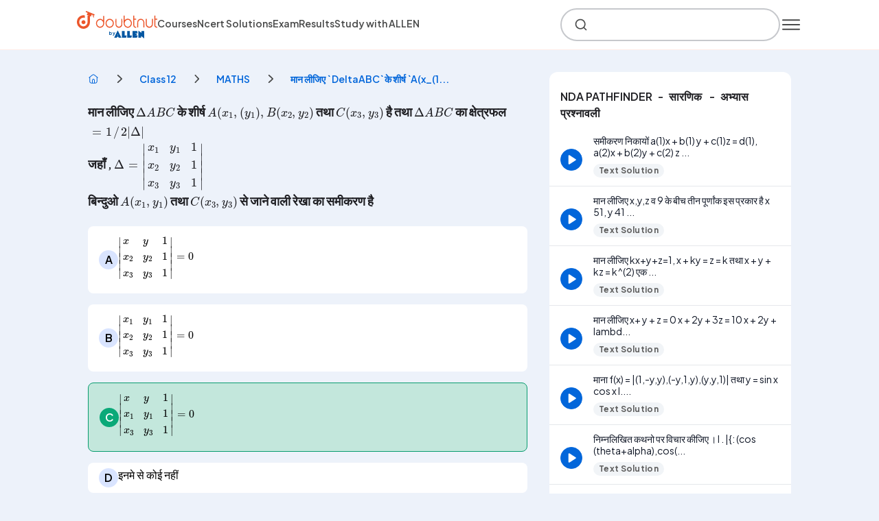

--- FILE ---
content_type: text/html
request_url: https://www.doubtnut.com/qna/118113974
body_size: 35685
content:
<!DOCTYPE html><html><head><meta name="theme-color" content="#0266DA"/><meta name="twitter:site" content="Doubtnut"/><meta property="fb:app_id" content="363256747382511"/><meta property="og:type" content="website"/><meta property="og:site_name" content="Doubtnut"/><meta charSet="utf-8"/><meta property="fb:pages" content="144668882531783"/><meta name="ir-site-verification-token" value="-272191986"/><meta name="mobile-web-app-capable" content="yes"/><meta name="google-site-verification" content="AkiK6MfjL3CUHbsMNwd-SXGU7cQpUOCc14hEy_HhZCU"/><meta name="msapplication-TileImage" content="https://static.doubtnut.com/images/new-favicon-32.ico"/><meta name="msapplication-square70x70logo" content="https://static.doubtnut.com/images/new-favicon-70.ico"/><meta name="msapplication-square150x150logo" content="https://static.doubtnut.com/images/new-favicon-150.ico"/><meta name="msapplication-TileColor" content="#2a394f"/><meta name="author" content="Doubtnut"/><meta name="publisher" content="Doubtnut"/><link rel="icon" href="https://d1bwwumizb0ypj.cloudfront.net/favicon.ico" type="image/x-icon"/><link rel="apple-touch-icon" href="https://static.doubtnut.com/images/new-favicon-32.ico"/><link rel="apple-touch-icon" sizes="76X76" href="https://static.doubtnut.com/images/new-favicon-76.ico"/><link rel="apple-touch-icon" sizes="120x120" href="https://static.doubtnut.com/images/new-favicon-120.ico"/><link rel="apple-touch-icon" sizes="152x152" href="https://static.doubtnut.com/images/new-favicon-152.ico"/><link rel="apple-touch-icon" sizes="167x167" href="https://static.doubtnut.com/images/new-favicon-167.ico"/><link rel="apple-touch-icon" sizes="180x180" href="https://static.doubtnut.com/images/new-favicon-180.ico"/><link rel="shortcut icon" type="image/x-icon" sizes="16x16" href="https://static.doubtnut.com/images/new-favicon-16.ico"/><link rel="shortcut icon" type="image/x-icon" sizes="48x48" href="https://static.doubtnut.com/images/new-favicon-48.ico"/><link rel="shortcut icon" type="image/x-icon" sizes="32X32" href="https://static.doubtnut.com/images/new-favicon-32.ico"/><link rel="dns-prefetch" href="https://api.doubtnut.com" crossorigin="true"/><link rel="dns-prefetch" href="https://web-api.doubtnut.com" crossorigin="true"/><link rel="dns-prefetch" href="https://micro.doubtnut.com" crossorigin="true"/><link rel="dns-prefetch" href="https://static.doubtnut.com" crossorigin="true"/><link rel="dns-prefetch" href="https://www.googletagmanager.com" crossorigin="true"/><link rel="dns-prefetch" href="https://www.google-analytics.com" crossorigin="true"/><link rel="preload" href="https://d10lpgp6xz60nq.cloudfront.net/engagement_framework/53CB96FF-DABE-9C25-4671-7AEE6871B85C.webp" as="image" fetchpriority="high"/><title>|{:(x,y,1),(x(1),y(1),1),(x(3),y(3),1):}|=0</title><meta name="description" content="सूत्र  से स्पष्ट  है की डी बिन्दुओ  A (x(1),y(1))    तथा   B ( x(2),y(2))   से गुजरने  वाली रेखा  का     समीकरण       |{:(x,y,1),(x(1),y(1),1),(x(2),y(2),1):}|=0"/><meta name="twitter:card" content="https://static.doubtnut.com/ss/web-overlay-thumb/null.webp"/><meta property="og:title" content="|{:(x,y,1),(x(1),y(1),1),(x(3),y(3),1):}|=0"/><meta property="og:description" content="सूत्र  से स्पष्ट  है की डी बिन्दुओ  A (x(1),y(1))    तथा   B ( x(2),y(2))   से गुजरने  वाली रेखा  का     समीकरण       |{:(x,y,1),(x(1),y(1),1),(x(2),y(2),1):}|=0"/><meta property="og:url" content="https://www.doubtnut.com/qna/118113974#og"/><meta property="og:image" content="https://static.doubtnut.com/ss/web-overlay-thumb/null.webp"/><meta property="og:image:alt" content="|{:(x,y,1),(x(1),y(1),1),(x(3),y(3),1):}|=0"/><link rel="canonical" href="https://www.doubtnut.com/qna/118113974"/><meta name="name" content="मान लीजिए  DeltaABC   के शीर्ष A(x(1),(y(1)),B(x(2),y(2))   तथा C(x(3),y(3))  है तथा DeltaABC  का क्षेत्रफल  =118113974"/><meta name="url" content="https://www.doubtnut.com/qna/118113974"/><meta name="headline" content="|{:(x,y,1),(x(1),y(1),1),(x(3),y(3),1):}|=0"/><meta name="sourceOrganization" content="Doubtnut"/><meta name="title" content="|{:(x,y,1),(x(1),y(1),1),(x(3),y(3),1):}|=0"/><meta name="twitter:title" content="|{:(x,y,1),(x(1),y(1),1),(x(3),y(3),1):}|=0"/><meta name="twitter:description" content="सूत्र  से स्पष्ट  है की डी बिन्दुओ  A (x(1),y(1))    तथा   B ( x(2),y(2))   से गुजरने  वाली रेखा  का     समीकरण       |{:(x,y,1),(x(1),y(1),1),(x(2),y(2),1):}|=0"/><meta name="keywords" content="Class 12,MATHS,NDA PATHFINDER MATRICES,|{:(x,y,1),(x(1),y(1),1),(x(3),y(3),1):}|=0"/><link rel="dns-prefetch" href="https://videos.doubtnut.com" crossorigin="true"/><link rel="prev" href="https://www.doubtnut.com/qna/118113972"/><link rel="next" href="https://www.doubtnut.com/qna/118113976"/><meta name="robots" content="index,follow"/><meta name="viewport" content="width=device-width, initial-scale=1"/><meta name="next-head-count" content="55"/><script id="theme-variant-script" data-nscript="beforeInteractive">(()=>{let e=localStorage.getItem("theme-variant")||"doubtnut",t=localStorage.getItem("theme")||"light";document.documentElement.setAttribute("data-variant",e),document.documentElement.setAttribute("class",t)})()</script><script id="breadcrumb-schema" type="application/ld+json" data-nscript="beforeInteractive">{"@context":"https://schema.org","@id":"https://www.doubtnut.com/qna/118113974#breadcrumb","@type":"BreadcrumbList","name":"BreadcrumbList","itemListElement":[{"@type":"ListItem","position":1,"item":{"@id":"https://www.doubtnut.com/class-12","name":"Class 12"},"name":"BreadcrumbListItem"},{"@type":"ListItem","position":2,"item":{"@id":"https://www.doubtnut.com/class-12/maths","name":"MATHS"},"name":"BreadcrumbListItem"}]}</script><script id="gtm" data-nscript="beforeInteractive">
            (function(w,d,s,l,i){w[l]=w[l]||[];w[l].push({'gtm.start':
            new Date().getTime(),event:'gtm.js'});var f=d.getElementsByTagName(s)[0],
            j=d.createElement(s),dl=l!='dataLayer'?'&l='+l:'';j.async=true;j.src=
            'https://www.googletagmanager.com/gtm.js?id='+i+dl;f.parentNode.insertBefore(j,f);
            })(window,document,'script','dataLayer','GTM-TMTVFGF');
        </script><link rel="preload" href="/_next/static/css/86ce1cd423b241ea.css" as="style"/><link rel="stylesheet" href="/_next/static/css/86ce1cd423b241ea.css" data-n-g=""/><link rel="preload" href="/_next/static/css/fc361e7dc80c088f.css" as="style"/><link rel="stylesheet" href="/_next/static/css/fc361e7dc80c088f.css" data-n-p=""/><link rel="preload" href="/_next/static/css/cc471f55d628b2f2.css" as="style"/><link rel="stylesheet" href="/_next/static/css/cc471f55d628b2f2.css"/><noscript data-n-css=""></noscript><script defer="" nomodule="" src="/_next/static/chunks/polyfills-78c92fac7aa8fdd8.js"></script><script defer="" src="/_next/static/chunks/1266-7d93b0d698fa7911.js"></script><script defer="" src="/_next/static/chunks/394.943aee4785411ec9.js"></script><script defer="" src="/_next/static/chunks/3508-c9b613244329db1e.js"></script><script defer="" src="/_next/static/chunks/2801-96beb65cf3f8ec00.js"></script><script defer="" src="/_next/static/chunks/9558-ce847ca4b0b2e930.js"></script><script defer="" src="/_next/static/chunks/2815.c4d09ef04451a2f0.js"></script><script defer="" src="/_next/static/chunks/1132-1d46648f350fa1f9.js"></script><script defer="" src="/_next/static/chunks/8163.f2cc809326123a32.js"></script><script defer="" src="/_next/static/chunks/2523.2fe7326ab8dae815.js"></script><script defer="" src="/_next/static/chunks/4289.e63ea68738466542.js"></script><script defer="" src="/_next/static/chunks/3977.9cb8811144236504.js"></script><script defer="" src="/_next/static/chunks/6768.ad5d16c8ceef421d.js"></script><script defer="" src="/_next/static/chunks/4749.178991a4207ac4c1.js"></script><script defer="" src="/_next/static/chunks/4917.dcaa5f72c587a383.js"></script><script defer="" src="/_next/static/chunks/8642.03c06c6ace2ddc92.js"></script><script defer="" src="/_next/static/chunks/7011.1e92e3409a7b6707.js"></script><script defer="" src="/_next/static/chunks/6914.66c39e5f0166af3b.js"></script><script defer="" src="/_next/static/chunks/4463.350873f40ecea190.js"></script><script defer="" src="/_next/static/chunks/1219-a8c71a861a00f364.js"></script><script defer="" src="/_next/static/chunks/6476.f56478a7d37b7500.js"></script><script defer="" src="/_next/static/chunks/8917.8db5e10046d5ac8c.js"></script><script defer="" src="/_next/static/chunks/7161.322a8223fc4bc794.js"></script><script defer="" src="/_next/static/chunks/3168.bca1e14c3734bf83.js"></script><script defer="" src="/_next/static/chunks/7426.5986504753b05d1c.js"></script><script defer="" src="/_next/static/chunks/1242.fdfcec5b7817ed39.js"></script><script defer="" src="/_next/static/chunks/4636.f5124a4409379a43.js"></script><script src="/_next/static/chunks/webpack-13d59c5dbd3faafb.js" defer=""></script><script src="/_next/static/chunks/framework-e51163eae4b843dc.js" defer=""></script><script src="/_next/static/chunks/main-8a1f64d5a64890d8.js" defer=""></script><script src="/_next/static/chunks/pages/_app-d93069808e182e74.js" defer=""></script><script src="/_next/static/chunks/5675-cd87bb482f14025b.js" defer=""></script><script src="/_next/static/chunks/1664-f295819dbcd630d6.js" defer=""></script><script src="/_next/static/chunks/5518-54b04281a5539111.js" defer=""></script><script src="/_next/static/chunks/9238-c17f55194d15f3e0.js" defer=""></script><script src="/_next/static/chunks/2574-e12b9e6c8335b08e.js" defer=""></script><script src="/_next/static/chunks/pages/VideoPage-5548981d7c5c24e8.js" defer=""></script><script src="/_next/static/v1/_buildManifest.js" defer=""></script><script src="/_next/static/v1/_ssgManifest.js" defer=""></script></head><body><noscript><iframe src="https://www.googletagmanager.com/ns.html?id=GTM-TMTVFGF" height="0" width="0" style="display:none;visibility:hidden"></iframe></noscript><div id="__next"><script>!function(){try{var d=document.documentElement,n='data-theme',s='setAttribute';var e=localStorage.getItem('theme');if(e){d[s](n,e|| '')}else{d[s](n,'light');}if(e==='light'||e==='dark'||!e)d.style.colorScheme=e||'light'}catch(t){}}();</script><script type="application/ld+json">{"@context":"https://schema.org","@graph":[{"@type":"Organization","@id":"https://www.doubtnut.com/#organization","name":"Doubtnut","url":"https://www.doubtnut.com/","founder":[{"@type":"Person","@id":"https://www.doubtnut.com/about-us/#aditya-shankar","name":"Aditya Shankar"},{"@type":"Person","@id":"https://www.doubtnut.com/about-us/#tanushree","name":"Tanushree"}],"logo":{"@type":"ImageObject","@id":"https://www.doubtnut.com/#favicon-logo","inLanguage":"en","url":"https://d1bwwumizb0ypj.cloudfront.net/favicon.ico","contentUrl":"https://d1bwwumizb0ypj.cloudfront.net/favicon.ico","width":"32px","height":"32px","caption":"Doubtnut"},"image":{"@id":"https://www.doubtnut.com/#favicon-logo"},"sameAs":["http://www.wikidata.org/entity/Q63565545","https://www.youtube.com/@Doubtnut","https://www.youtube.com/@DoubtnutNEET","https://www.youtube.com/@learnandfun-class10","https://www.youtube.com/@LearnandFunClass9","https://www.youtube.com/@learnandfunclass11science","https://www.youtube.com/@LearnandFunClass12","https://www.youtube.com/@learnandfunhumanities","https://www.youtube.com/@learnandfuncommerce","https://www.youtube.com/@Class10HindiMedium","https://www.youtube.com/@doubtnutclass11hindimedium","https://www.youtube.com/@doubtnutJEEHindimedium","https://www.youtube.com/@DoubtnutClass9HindiMedium","https://www.youtube.com/@vikramsingh","https://www.youtube.com/@Yogeshsirbiology","https://www.youtube.com/@gopalsahusirphysics","https://www.youtube.com/@bhumikachauhanenglish","https://www.youtube.com/@deepaksirmaths","https://www.youtube.com/@DoubtnutBSEB","https://www.instagram.com/doubtnut/","https://t.me/doubtnut","https://t.me/DoubtnutJEEHindi","https://t.me/DoubtnutNEETHindi","https://t.me/Learn_And_Fun_9th10th","https://t.me/+Fu8-H6cN7OtjNmFl","https://t.me/vikramsirhapchemistry","https://t.me/Doubtnutclas10thhindimedium","https://t.me/doubtnutclass9thhindimedium","https://t.me/Doubtnut11th12thhindimedium","https://t.me/bhumikachauhanenglishclasses","https://t.me/DoubtnutBiharBoards","https://chat.whatsapp.com/GpFUR9MOky260MBNPFVrED","https://chat.whatsapp.com/FOLi8WPKoDbAkXuhSRqpTV","https://chat.whatsapp.com/KplWRFOrKsf5v5bevV9cap","https://chat.whatsapp.com/EDZzXtwKy3nIuaYaGnzpuP","https://chat.whatsapp.com/KnuFTsWD1Ts9QjFW1xhcTe","https://chat.whatsapp.com/C6pgxli2TQ52CJz6m0DaId","https://chat.whatsapp.com/GHMWQmVCIoC68HyoakR72C","https://chat.whatsapp.com/JHc0pDxPxt7EV5hUOL3hAo","https://chat.whatsapp.com/LUGpNak5UIRGHXJJU0OXNb","https://chat.whatsapp.com/FSp6WiRk6svJJi3vPri7J3"]}]}</script><div id="base-layout" class="__variable_646807 font-sans"><header class="w-full bg-secondary flex flex-col px-5 sm:px-28 py-1 z-30 fill-primary"><div class="flex justify-between h-14 lg:h-16 "><div class="flex items-center gap-4 lg:gap-8 grow"><button id="mobile-hamburger-btn" name="hamburger-btn" class="hamburger-btn block sm:hidden  fill-body  transition duration-150 ease-in-out" type="button"><svg aria-hidden="true" focusable="false" data-prefix="fas" data-icon="bars" xmlns="http://www.w3.org/2000/svg" width="24" height="24" viewBox="0 0 24 24" class="h-6 w-6 sm:w-8 sm:h-8"><path fill-rule="evenodd" clip-rule="evenodd" d="M2.25 7C2.25 6.58579 2.58579 6.25 3 6.25H21C21.4142 6.25 21.75 6.58579 21.75 7C21.75 7.41421 21.4142 7.75 21 7.75H3C2.58579 7.75 2.25 7.41421 2.25 7Z" fill="auto"></path><path fill-rule="evenodd" clip-rule="evenodd" d="M2.25 12C2.25 11.5858 2.58579 11.25 3 11.25H21C21.4142 11.25 21.75 11.5858 21.75 12C21.75 12.4142 21.4142 12.75 21 12.75H3C2.58579 12.75 2.25 12.4142 2.25 12Z" fill="auto"></path><path fill-rule="evenodd" clip-rule="evenodd" d="M2.25 17C2.25 16.5858 2.58579 16.25 3 16.25H21C21.4142 16.25 21.75 16.5858 21.75 17C21.75 17.4142 21.4142 17.75 21 17.75H3C2.58579 17.75 2.25 17.4142 2.25 17Z" fill="auto"></path></svg></button><a href="/" class="flex items-center" id="hd-logo"><svg class="__variable_646807 h-8 sm:h-10" xmlns="http://www.w3.org/2000/svg" viewBox="0 0 220.91 75.32"><defs><style>.cls-10 {font-size: 12.46px; font-weight: 700;} .cls-10, .cls-20 {fill: #0257a2;} .cls-30 { fill: #ec562b; fill-rule: evenodd; } .cls-40 { letter-spacing: 0em; } .cls-50 { letter-spacing: 0em; }</style></defs><text class="cls-10" transform="translate(89.05 66.27)"><tspan class="cls-50" x="0" y="0">b</tspan><tspan class="cls-40" x="8.25" y="0">y</tspan></text><g><path class="cls-20" d="M169.12,54.19v19.26h7.31v-4.72c2.86,2.23,5.61,4.38,8.43,6.59v-20.03h-7.21v4.73c-2.89-1.97-5.67-3.87-8.54-5.83ZM152.99,55.27v18.24h.83c3.3,0,6.61,0,9.91,0q1.71,0,2.14-1.6c.39-1.48.78-2.97,1.18-4.53-2.15,0-4.21,0-6.26,0-.22,0-.45.04-.64-.03-.15-.05-.25-.23-.37-.36.12-.12.23-.31.38-.34.25-.06.52-.03.79-.03,1.09,0,2.19,0,3.32,0v-4.49c-1.3,0-2.57.02-3.83-.02-.22,0-.44-.24-.66-.37.22-.12.43-.34.65-.34,1.94-.03,3.88-.02,5.82-.02.25,0,.5,0,.82,0-.56-2.11-1.09-4.1-1.62-6.11h-12.45ZM138.42,55.28v18.16c.12.03.19.06.25.06,3.59,0,7.18.01,10.77-.01.18,0,.48-.27.53-.47.27-.96.48-1.94.71-2.91.21-.89.41-1.78.64-2.76h-5.7v-12.08h-7.2ZM123.86,73.51h.83c2.82,0,5.65,0,8.47,0,.71,0,1.63.21,2.07-.15.45-.36.44-1.3.61-1.99.32-1.31.61-2.62.93-4.01h-5.71v-12.07h-7.21v18.23Z"></path><path class="cls-20" d="M112.26,53.36c-3.35,6.8-6.64,13.46-9.97,20.23,2.46,0,4.75,0,7.04-.02.19,0,.42-.22.54-.4.15-.21.19-.48.29-.73.25-.64.33-1.54.8-1.86.51-.33,1.38-.1,2.1-.14.42-.03.65.1.78.52.23.73.49,1.45.81,2.14.1.22.42.47.65.47,2.2.03,4.4.02,6.6.01.08,0,.16-.05.29-.08-3.31-6.7-6.59-13.36-9.93-20.14ZM112.27,66.96c-.56,0-1.02-.48-1.01-1.06,0-.54.46-.99,1-1,.57,0,1.07.47,1.06,1.01,0,.56-.49,1.04-1.05,1.04Z"></path></g><g><path class="cls-30" d="M12.68,30.81c0-2.98,2.44-5.4,5.44-5.38,3.04.01,5.43,2.43,5.43,5.48,0,2.87-2.48,5.28-5.43,5.27-3.02,0-5.44-2.4-5.44-5.37ZM29.46,5.09c-.59-.24-1.14-.47-1.69-.7-.99-.4-1.97-.81-2.96-1.21-.51-.21-.63-.51-.43-1.03.21-.53.42-1.06.64-1.58.24-.58.49-.69,1.06-.46,1.26.52,2.52,1.04,3.79,1.55,3.64,1.49,7.28,2.98,10.92,4.47,2.52,1.03,5.03,2.06,7.55,3.09.57.23.68.49.44,1.08-.22.56-.44,1.11-.67,1.66-.17.41-.48.54-.89.38-.48-.19-.95-.39-1.43-.59-.11-.04-.22-.08-.4-.15.11.34.19.61.28.88.49,1.46.98,2.91,1.46,4.37.16.48.09.62-.36.79-.3.11-.6.22-.89.33-.42.15-.55.09-.7-.34-.75-2.25-1.51-4.51-2.25-6.77-.08-.23-.19-.37-.42-.45-.46-.17-.92-.36-1.37-.57-.23-.1-.34-.05-.43.19-.75,1.86-1.51,3.72-2.27,5.57-.04.1-.08.19-.14.32-.77-.82-1.56-1.57-2.49-2.19-.02.12-.04.19-.04.26,0,.15,0,.29,0,.44,0,4.87-.02,9.74-.03,14.61,0,1.15.01,2.31-.07,3.46-.2,2.73-.97,5.3-2.34,7.64-2.56,4.38-6.31,7.02-11.05,8.2-2.15.53-4.34.67-6.53.38-4.41-.58-8.14-2.58-11.14-6.02-2.28-2.61-3.71-5.68-4.31-9.15-.35-2.04-.37-4.1-.04-6.15.86-5.29,3.44-9.43,7.67-12.44,2.46-1.75,5.19-2.74,8.15-3.06,1.85-.2,3.69-.09,5.52.29.13.03.22.07.22.24,0,2.2,0,4.39,0,6.59,0,.03-.02.05-.02.07-.62-.15-1.22-.34-1.84-.45-3.2-.58-6.14.1-8.77,2.08-2.52,1.9-4.11,4.47-4.57,7.68-.65,4.51.77,8.27,4.12,11.19,1.69,1.47,3.68,2.29,5.86,2.56,2.27.29,4.4-.23,6.38-1.39,2.21-1.3,3.99-3.06,5.2-5.42.59-1.15.9-2.37.89-3.69-.02-3.34,0-6.69,0-10.03,0-2.95.01-5.91.01-8.86,0-.27.07-.34.33-.34,1.21.01,2.42,0,3.63,0h.33c-.25-.29-1.84-.84-3.09-1.01-1.06-.14-2.14-.19-3.25-.29.81-1.98,1.63-4,2.48-6.07Z"></path><path class="cls-30" d="M139.83,43.14c4.48.7,8.64-4.92,8.73-9.15.12-5.25-4.42-9.86-8.7-9.84-4.59.02-8.46,4.78-8.57,9.34-.13,5.1,4.36,10.3,8.55,9.65ZM128.56,12.68h2.75v12.42c.6-.44.97-.67,1.29-.96,6.56-5.85,16.04-2.45,18.23,6.56,1.69,6.94-2.82,14.16-9.24,15.33-6.77,1.23-13.05-5.17-13.04-12.68,0-6.32,0-12.64,0-18.96v-1.71ZM63.7,43.12c4.99,0,8.35-3.73,8.64-8.88.32-5.7-4.48-9.85-8.3-9.67-5.23.25-8.56,3.74-8.87,9.1-.29,5.12,4.46,10.1,8.53,9.45ZM72.28,25.77v-12.11h2.84v1.8c0,5.73-.09,11.46.02,17.19.14,7.3-4.16,12.75-10.65,13.47-5.29.58-10.71-3.57-11.78-9.98-1.26-7.47,3.8-14,10.46-14.52,2.83-.22,5.55.74,7.79,2.84.35.33.69.68,1.32,1.3ZM90.14,43.08c4.87,0,8.28-3.83,8.56-8.94.3-5.51-4.41-9.66-8.43-9.74-4.92-.09-8.84,4.89-8.88,9.32-.04,4.5,4.03,10.01,8.74,9.36ZM90.08,46.17c-6.26-.32-11.28-5.11-11.31-12.28-.03-6.87,4.72-12.36,11.2-12.35,6.8.01,11.42,5.39,11.43,12.29,0,7.01-4.92,11.92-11.32,12.34ZM122.28,21.54h2.49c0,5.48.44,10.93-.13,16.25-.56,5.28-4.57,8.42-9.28,8.38-5.11-.04-8.84-3.76-9.23-8.65-.42-5.24-.09-10.55-.09-15.95h2.51v1.62c0,4.32.13,8.64-.04,12.94-.12,3.23,3.33,7.12,6.87,7.13,3.67.02,7.03-3.96,6.93-7.06-.15-4.83-.04-9.66-.04-14.66ZM206.22,21.54h2.78c.05.4.14.78.14,1.17-.09,4.82.04,9.65-.34,14.44-.42,5.34-4.63,9.09-9.8,9.02-5.52-.08-9.34-4.17-9.63-9.02-.3-5.13-.07-10.3-.07-15.56h2.57c.02.54.07,1.1.07,1.67,0,4.31.13,8.62-.04,12.92-.12,3.16,3.42,7.09,7.18,7.08,3.75,0,7.28-3.93,7.18-7.09-.16-4.81-.04-9.64-.04-14.64ZM185.59,45.19h-2.89c0-4.56,0-9.04,0-13.53,0-3.39-1.77-6.03-4.87-7-5.38-1.68-9.47,2.88-9.28,6.94.21,4.48.05,8.98.05,13.56h-2.89c0-1.62-.03-3.25,0-4.88.08-3.4.03-6.82.33-10.2.38-4.39,3.81-7.81,8.08-8.42,5.16-.74,9.44,1.98,10.89,7.06.38,1.33.54,2.76.57,4.16.07,4.04.03,8.08.03,12.31ZM162.97,21.01v3.17h-5.23v7.07c0,2.2,0,4.39,0,6.59,0,4.09,1.25,5.54,5.14,5.78v2.54c-5.11.29-8.04-2.61-8.05-8.06-.02-8.43,0-16.85,0-25.42h2.86v8.33h5.28ZM220.91,43.43v2.74c-1.41-.29-2.77-.41-4.02-.87-2.87-1.05-4.02-3.6-4.06-6.56-.11-8.65-.04-17.3-.04-26.06h2.84v8.33h5.27v3.14h-5.18c0,5.24-.1,10.29.04,15.33.07,2.39,1.91,3.66,5.15,3.95Z"></path></g></svg></a><button id="ask-doubt-app" class="ml-auto sm:ml-0 lg:hidden bg-accent font-semibold uppercase rounded-full px-2 text-xs text-white fill-primary"><a href="" target="_blank" class="w-max py-2 px-1 normal-case flex items-center gap-2"><span>Download Allen App</span></a></button></div><div class="w-max flex flex-wrap content-center items-center gap-1 sm:gap-4"><span class="text-xl relative inline-flex cursor-pointer items-center justify-center p-0 rounded-full flex-col"></span><div class="dropdown hidden lg:inline-block relative"><ul class="dropdown-content absolute -left-16 hidden z-[1000] mt-0 rounded-md w-max border-none bg-secondary-light bg-clip-padding shadow-lg"><hr/><li id="my-courses-btn" class="py-3 px-8 w-max hover:text-accent"><a href="/profile" class="w-full text-left">My Profile</a></li><hr/><li id="logout-btn" class="py-3 px-8 w-32 hover:text-accent"><button class="w-full text-left">Logout</button></li></ul></div><button id="desktop-hamburger-btn" name="hamburger-btn" class="hamburger-btn block sm:hidden !hidden sm:!block fill-body  transition duration-150 ease-in-out" type="button"><svg aria-hidden="true" focusable="false" data-prefix="fas" data-icon="bars" xmlns="http://www.w3.org/2000/svg" width="24" height="24" viewBox="0 0 24 24" class="h-6 w-6 sm:w-8 sm:h-8"><path fill-rule="evenodd" clip-rule="evenodd" d="M2.25 7C2.25 6.58579 2.58579 6.25 3 6.25H21C21.4142 6.25 21.75 6.58579 21.75 7C21.75 7.41421 21.4142 7.75 21 7.75H3C2.58579 7.75 2.25 7.41421 2.25 7Z" fill="auto"></path><path fill-rule="evenodd" clip-rule="evenodd" d="M2.25 12C2.25 11.5858 2.58579 11.25 3 11.25H21C21.4142 11.25 21.75 11.5858 21.75 12C21.75 12.4142 21.4142 12.75 21 12.75H3C2.58579 12.75 2.25 12.4142 2.25 12Z" fill="auto"></path><path fill-rule="evenodd" clip-rule="evenodd" d="M2.25 17C2.25 16.5858 2.58579 16.25 3 16.25H21C21.4142 16.25 21.75 16.5858 21.75 17C21.75 17.4142 21.4142 17.75 21 17.75H3C2.58579 17.75 2.25 17.4142 2.25 17Z" fill="auto"></path></svg></button><div class="!fixed z-[1045] invisible" style="position:absolute;top:0;left:0;right:0;bottom:0;overflow:hidden" role="navigation"><div class="w-80 sm:w-96 bg-body-bg" style="z-index:2;position:absolute;top:0;bottom:0;transition:transform .3s ease-out;-webkit-transition:-webkit-transform .3s ease-out;will-change:transform;overflow-y:auto;left:0;transform:translateX(-100%);-webkit-transform:translateX(-100%)"><div><div class="flex items-center justify-between p-4"><svg class="__variable_646807 w-24" xmlns="http://www.w3.org/2000/svg" viewBox="0 0 220.91 75.32"><defs><style>.cls-10 {font-size: 12.46px; font-weight: 700;} .cls-10, .cls-20 {fill: #0257a2;} .cls-30 { fill: #ec562b; fill-rule: evenodd; } .cls-40 { letter-spacing: 0em; } .cls-50 { letter-spacing: 0em; }</style></defs><text class="cls-10" transform="translate(89.05 66.27)"><tspan class="cls-50" x="0" y="0">b</tspan><tspan class="cls-40" x="8.25" y="0">y</tspan></text><g><path class="cls-20" d="M169.12,54.19v19.26h7.31v-4.72c2.86,2.23,5.61,4.38,8.43,6.59v-20.03h-7.21v4.73c-2.89-1.97-5.67-3.87-8.54-5.83ZM152.99,55.27v18.24h.83c3.3,0,6.61,0,9.91,0q1.71,0,2.14-1.6c.39-1.48.78-2.97,1.18-4.53-2.15,0-4.21,0-6.26,0-.22,0-.45.04-.64-.03-.15-.05-.25-.23-.37-.36.12-.12.23-.31.38-.34.25-.06.52-.03.79-.03,1.09,0,2.19,0,3.32,0v-4.49c-1.3,0-2.57.02-3.83-.02-.22,0-.44-.24-.66-.37.22-.12.43-.34.65-.34,1.94-.03,3.88-.02,5.82-.02.25,0,.5,0,.82,0-.56-2.11-1.09-4.1-1.62-6.11h-12.45ZM138.42,55.28v18.16c.12.03.19.06.25.06,3.59,0,7.18.01,10.77-.01.18,0,.48-.27.53-.47.27-.96.48-1.94.71-2.91.21-.89.41-1.78.64-2.76h-5.7v-12.08h-7.2ZM123.86,73.51h.83c2.82,0,5.65,0,8.47,0,.71,0,1.63.21,2.07-.15.45-.36.44-1.3.61-1.99.32-1.31.61-2.62.93-4.01h-5.71v-12.07h-7.21v18.23Z"></path><path class="cls-20" d="M112.26,53.36c-3.35,6.8-6.64,13.46-9.97,20.23,2.46,0,4.75,0,7.04-.02.19,0,.42-.22.54-.4.15-.21.19-.48.29-.73.25-.64.33-1.54.8-1.86.51-.33,1.38-.1,2.1-.14.42-.03.65.1.78.52.23.73.49,1.45.81,2.14.1.22.42.47.65.47,2.2.03,4.4.02,6.6.01.08,0,.16-.05.29-.08-3.31-6.7-6.59-13.36-9.93-20.14ZM112.27,66.96c-.56,0-1.02-.48-1.01-1.06,0-.54.46-.99,1-1,.57,0,1.07.47,1.06,1.01,0,.56-.49,1.04-1.05,1.04Z"></path></g><g><path class="cls-30" d="M12.68,30.81c0-2.98,2.44-5.4,5.44-5.38,3.04.01,5.43,2.43,5.43,5.48,0,2.87-2.48,5.28-5.43,5.27-3.02,0-5.44-2.4-5.44-5.37ZM29.46,5.09c-.59-.24-1.14-.47-1.69-.7-.99-.4-1.97-.81-2.96-1.21-.51-.21-.63-.51-.43-1.03.21-.53.42-1.06.64-1.58.24-.58.49-.69,1.06-.46,1.26.52,2.52,1.04,3.79,1.55,3.64,1.49,7.28,2.98,10.92,4.47,2.52,1.03,5.03,2.06,7.55,3.09.57.23.68.49.44,1.08-.22.56-.44,1.11-.67,1.66-.17.41-.48.54-.89.38-.48-.19-.95-.39-1.43-.59-.11-.04-.22-.08-.4-.15.11.34.19.61.28.88.49,1.46.98,2.91,1.46,4.37.16.48.09.62-.36.79-.3.11-.6.22-.89.33-.42.15-.55.09-.7-.34-.75-2.25-1.51-4.51-2.25-6.77-.08-.23-.19-.37-.42-.45-.46-.17-.92-.36-1.37-.57-.23-.1-.34-.05-.43.19-.75,1.86-1.51,3.72-2.27,5.57-.04.1-.08.19-.14.32-.77-.82-1.56-1.57-2.49-2.19-.02.12-.04.19-.04.26,0,.15,0,.29,0,.44,0,4.87-.02,9.74-.03,14.61,0,1.15.01,2.31-.07,3.46-.2,2.73-.97,5.3-2.34,7.64-2.56,4.38-6.31,7.02-11.05,8.2-2.15.53-4.34.67-6.53.38-4.41-.58-8.14-2.58-11.14-6.02-2.28-2.61-3.71-5.68-4.31-9.15-.35-2.04-.37-4.1-.04-6.15.86-5.29,3.44-9.43,7.67-12.44,2.46-1.75,5.19-2.74,8.15-3.06,1.85-.2,3.69-.09,5.52.29.13.03.22.07.22.24,0,2.2,0,4.39,0,6.59,0,.03-.02.05-.02.07-.62-.15-1.22-.34-1.84-.45-3.2-.58-6.14.1-8.77,2.08-2.52,1.9-4.11,4.47-4.57,7.68-.65,4.51.77,8.27,4.12,11.19,1.69,1.47,3.68,2.29,5.86,2.56,2.27.29,4.4-.23,6.38-1.39,2.21-1.3,3.99-3.06,5.2-5.42.59-1.15.9-2.37.89-3.69-.02-3.34,0-6.69,0-10.03,0-2.95.01-5.91.01-8.86,0-.27.07-.34.33-.34,1.21.01,2.42,0,3.63,0h.33c-.25-.29-1.84-.84-3.09-1.01-1.06-.14-2.14-.19-3.25-.29.81-1.98,1.63-4,2.48-6.07Z"></path><path class="cls-30" d="M139.83,43.14c4.48.7,8.64-4.92,8.73-9.15.12-5.25-4.42-9.86-8.7-9.84-4.59.02-8.46,4.78-8.57,9.34-.13,5.1,4.36,10.3,8.55,9.65ZM128.56,12.68h2.75v12.42c.6-.44.97-.67,1.29-.96,6.56-5.85,16.04-2.45,18.23,6.56,1.69,6.94-2.82,14.16-9.24,15.33-6.77,1.23-13.05-5.17-13.04-12.68,0-6.32,0-12.64,0-18.96v-1.71ZM63.7,43.12c4.99,0,8.35-3.73,8.64-8.88.32-5.7-4.48-9.85-8.3-9.67-5.23.25-8.56,3.74-8.87,9.1-.29,5.12,4.46,10.1,8.53,9.45ZM72.28,25.77v-12.11h2.84v1.8c0,5.73-.09,11.46.02,17.19.14,7.3-4.16,12.75-10.65,13.47-5.29.58-10.71-3.57-11.78-9.98-1.26-7.47,3.8-14,10.46-14.52,2.83-.22,5.55.74,7.79,2.84.35.33.69.68,1.32,1.3ZM90.14,43.08c4.87,0,8.28-3.83,8.56-8.94.3-5.51-4.41-9.66-8.43-9.74-4.92-.09-8.84,4.89-8.88,9.32-.04,4.5,4.03,10.01,8.74,9.36ZM90.08,46.17c-6.26-.32-11.28-5.11-11.31-12.28-.03-6.87,4.72-12.36,11.2-12.35,6.8.01,11.42,5.39,11.43,12.29,0,7.01-4.92,11.92-11.32,12.34ZM122.28,21.54h2.49c0,5.48.44,10.93-.13,16.25-.56,5.28-4.57,8.42-9.28,8.38-5.11-.04-8.84-3.76-9.23-8.65-.42-5.24-.09-10.55-.09-15.95h2.51v1.62c0,4.32.13,8.64-.04,12.94-.12,3.23,3.33,7.12,6.87,7.13,3.67.02,7.03-3.96,6.93-7.06-.15-4.83-.04-9.66-.04-14.66ZM206.22,21.54h2.78c.05.4.14.78.14,1.17-.09,4.82.04,9.65-.34,14.44-.42,5.34-4.63,9.09-9.8,9.02-5.52-.08-9.34-4.17-9.63-9.02-.3-5.13-.07-10.3-.07-15.56h2.57c.02.54.07,1.1.07,1.67,0,4.31.13,8.62-.04,12.92-.12,3.16,3.42,7.09,7.18,7.08,3.75,0,7.28-3.93,7.18-7.09-.16-4.81-.04-9.64-.04-14.64ZM185.59,45.19h-2.89c0-4.56,0-9.04,0-13.53,0-3.39-1.77-6.03-4.87-7-5.38-1.68-9.47,2.88-9.28,6.94.21,4.48.05,8.98.05,13.56h-2.89c0-1.62-.03-3.25,0-4.88.08-3.4.03-6.82.33-10.2.38-4.39,3.81-7.81,8.08-8.42,5.16-.74,9.44,1.98,10.89,7.06.38,1.33.54,2.76.57,4.16.07,4.04.03,8.08.03,12.31ZM162.97,21.01v3.17h-5.23v7.07c0,2.2,0,4.39,0,6.59,0,4.09,1.25,5.54,5.14,5.78v2.54c-5.11.29-8.04-2.61-8.05-8.06-.02-8.43,0-16.85,0-25.42h2.86v8.33h5.28ZM220.91,43.43v2.74c-1.41-.29-2.77-.41-4.02-.87-2.87-1.05-4.02-3.6-4.06-6.56-.11-8.65-.04-17.3-.04-26.06h2.84v8.33h5.27v3.14h-5.18c0,5.24-.1,10.29.04,15.33.07,2.39,1.91,3.66,5.15,3.95Z"></path></g></svg><button id="hamburger-close" type="button" class="btn-close box-content w-4 h-4 p-2 -my-5 -mr-2 text-black border-none rounded-none opacity-50 focus:shadow-none focus:outline-none focus:opacity-100 hover:text-black hover:opacity-75 hover:no-underline" data-te-offcanvas-toggle="true" data-te-target="#offcanvasRight" aria-label="Close"><svg aria-hidden="true" focusable="false" data-prefix="fas" data-icon="xmark" class="svg-inline--fa fa-xmark text-xl text-body" role="img" xmlns="http://www.w3.org/2000/svg" viewBox="0 0 320 512"><path fill="currentColor" d="M310.6 150.6c12.5-12.5 12.5-32.8 0-45.3s-32.8-12.5-45.3 0L160 210.7 54.6 105.4c-12.5-12.5-32.8-12.5-45.3 0s-12.5 32.8 0 45.3L114.7 256 9.4 361.4c-12.5 12.5-12.5 32.8 0 45.3s32.8 12.5 45.3 0L160 301.3 265.4 406.6c12.5 12.5 32.8 12.5 45.3 0s12.5-32.8 0-45.3L205.3 256 310.6 150.6z"></path></svg></button></div><div class="flex-grow px-2 overflow-y-auto"><div class="w-full h-full py-1 pb-12  overflow-y-auto rounded" id="sidenavSecHamburger"><div class="py-2 px-1 pl-4 space-y-1"></div><hr class="my-0 mx-4"/><ul class="relative px-1 m-2"><div class="w-full sidenavSecHamburger"><div class="mx-auto w-full rounded-2xl text-body  space-y-2"><div class=""><button class="disclosure-button flex w-full justify-between items-center rounded-lg  px-4 py-2 text-left text-sm font-medium  hover:font-bold focus:outline-none focus-visible:ring focus-visible:ring-purple-500/75" id="headlessui-disclosure-button-:R1hecif6:" type="button" aria-expanded="false" data-headlessui-state=""><span class="flex items-center gap-4">Ncert Solutions English Medium</span><svg aria-hidden="true" focusable="false" data-prefix="fas" data-icon="chevron-down" class="svg-inline--fa fa-chevron-down  h-5 w-5 transition-all duration-300" role="img" xmlns="http://www.w3.org/2000/svg" viewBox="0 0 512 512"><path fill="currentColor" d="M233.4 406.6c12.5 12.5 32.8 12.5 45.3 0l192-192c12.5-12.5 12.5-32.8 0-45.3s-32.8-12.5-45.3 0L256 338.7 86.6 169.4c-12.5-12.5-32.8-12.5-45.3 0s-12.5 32.8 0 45.3l192 192z"></path></svg></button><div class="px-4 pb-2 text-sm space-y-2 !pr-0 hidden" id="headlessui-disclosure-panel-:R2hecif6:" data-headlessui-state=""><div><div class="w-full sidenavSecHamburger-0"><div class="mx-auto w-full rounded-2xl text-body  space-y-2"><div class=""><button class="disclosure-button flex w-full justify-between items-center rounded-lg  px-4 py-2 text-left text-sm font-medium  hover:font-bold focus:outline-none focus-visible:ring focus-visible:ring-purple-500/75" id="headlessui-disclosure-button-:R1hehecif6:" type="button" aria-expanded="false" data-headlessui-state=""><span class="flex items-center gap-4">Class 6</span><svg aria-hidden="true" focusable="false" data-prefix="fas" data-icon="chevron-down" class="svg-inline--fa fa-chevron-down  h-5 w-5 transition-all duration-300" role="img" xmlns="http://www.w3.org/2000/svg" viewBox="0 0 512 512"><path fill="currentColor" d="M233.4 406.6c12.5 12.5 32.8 12.5 45.3 0l192-192c12.5-12.5 12.5-32.8 0-45.3s-32.8-12.5-45.3 0L256 338.7 86.6 169.4c-12.5-12.5-32.8-12.5-45.3 0s-12.5 32.8 0 45.3l192 192z"></path></svg></button><div class="px-4 pb-2 text-sm space-y-2 !pr-0 hidden" id="headlessui-disclosure-panel-:R2hehecif6:" data-headlessui-state=""><div><li class="relative" id="sideNavSec-0-0"><a class="flex items-center text-base py-2 px-4 h-7 font-normal text-ellipsis whitespace-nowrap rounded hover:font-bold ease-in-out" href="/class-6/maths"><span>Maths</span></a></li></div><div><li class="relative" id="sideNavSec-0-1"><a class="flex items-center text-base py-2 px-4 h-7 font-normal text-ellipsis whitespace-nowrap rounded hover:font-bold ease-in-out" href="/class-6/physics"><span>Physics</span></a></li></div><div><li class="relative" id="sideNavSec-0-2"><a class="flex items-center text-base py-2 px-4 h-7 font-normal text-ellipsis whitespace-nowrap rounded hover:font-bold ease-in-out" href="/class-6/chemistry"><span>Chemistry</span></a></li></div><div><li class="relative" id="sideNavSec-0-3"><a class="flex items-center text-base py-2 px-4 h-7 font-normal text-ellipsis whitespace-nowrap rounded hover:font-bold ease-in-out" href="/class-6/biology"><span>Biology</span></a></li></div><div><li class="relative" id="sideNavSec-0-4"><a class="flex items-center text-base py-2 px-4 h-7 font-normal text-ellipsis whitespace-nowrap rounded hover:font-bold ease-in-out" href="/class-6/english"><span>English</span></a></li></div></div></div></div></div></div><div><div class="w-full sidenavSecHamburger-0"><div class="mx-auto w-full rounded-2xl text-body  space-y-2"><div class=""><button class="disclosure-button flex w-full justify-between items-center rounded-lg  px-4 py-2 text-left text-sm font-medium  hover:font-bold focus:outline-none focus-visible:ring focus-visible:ring-purple-500/75" id="headlessui-disclosure-button-:R1iehecif6:" type="button" aria-expanded="false" data-headlessui-state=""><span class="flex items-center gap-4">Class 7</span><svg aria-hidden="true" focusable="false" data-prefix="fas" data-icon="chevron-down" class="svg-inline--fa fa-chevron-down  h-5 w-5 transition-all duration-300" role="img" xmlns="http://www.w3.org/2000/svg" viewBox="0 0 512 512"><path fill="currentColor" d="M233.4 406.6c12.5 12.5 32.8 12.5 45.3 0l192-192c12.5-12.5 12.5-32.8 0-45.3s-32.8-12.5-45.3 0L256 338.7 86.6 169.4c-12.5-12.5-32.8-12.5-45.3 0s-12.5 32.8 0 45.3l192 192z"></path></svg></button><div class="px-4 pb-2 text-sm space-y-2 !pr-0 hidden" id="headlessui-disclosure-panel-:R2iehecif6:" data-headlessui-state=""><div><li class="relative" id="sideNavSec-0-0"><a class="flex items-center text-base py-2 px-4 h-7 font-normal text-ellipsis whitespace-nowrap rounded hover:font-bold ease-in-out" href="/class-7/maths"><span>Maths</span></a></li></div><div><li class="relative" id="sideNavSec-0-1"><a class="flex items-center text-base py-2 px-4 h-7 font-normal text-ellipsis whitespace-nowrap rounded hover:font-bold ease-in-out" href="/class-7/physics"><span>Physics</span></a></li></div><div><li class="relative" id="sideNavSec-0-2"><a class="flex items-center text-base py-2 px-4 h-7 font-normal text-ellipsis whitespace-nowrap rounded hover:font-bold ease-in-out" href="/class-7/chemistry"><span>Chemistry</span></a></li></div><div><li class="relative" id="sideNavSec-0-3"><a class="flex items-center text-base py-2 px-4 h-7 font-normal text-ellipsis whitespace-nowrap rounded hover:font-bold ease-in-out" href="/class-7/biology"><span>Biology</span></a></li></div><div><li class="relative" id="sideNavSec-0-4"><a class="flex items-center text-base py-2 px-4 h-7 font-normal text-ellipsis whitespace-nowrap rounded hover:font-bold ease-in-out" href="/class-7/english"><span>English</span></a></li></div></div></div></div></div></div><div><div class="w-full sidenavSecHamburger-0"><div class="mx-auto w-full rounded-2xl text-body  space-y-2"><div class=""><button class="disclosure-button flex w-full justify-between items-center rounded-lg  px-4 py-2 text-left text-sm font-medium  hover:font-bold focus:outline-none focus-visible:ring focus-visible:ring-purple-500/75" id="headlessui-disclosure-button-:R1jehecif6:" type="button" aria-expanded="false" data-headlessui-state=""><span class="flex items-center gap-4">Class 8</span><svg aria-hidden="true" focusable="false" data-prefix="fas" data-icon="chevron-down" class="svg-inline--fa fa-chevron-down  h-5 w-5 transition-all duration-300" role="img" xmlns="http://www.w3.org/2000/svg" viewBox="0 0 512 512"><path fill="currentColor" d="M233.4 406.6c12.5 12.5 32.8 12.5 45.3 0l192-192c12.5-12.5 12.5-32.8 0-45.3s-32.8-12.5-45.3 0L256 338.7 86.6 169.4c-12.5-12.5-32.8-12.5-45.3 0s-12.5 32.8 0 45.3l192 192z"></path></svg></button><div class="px-4 pb-2 text-sm space-y-2 !pr-0 hidden" id="headlessui-disclosure-panel-:R2jehecif6:" data-headlessui-state=""><div><li class="relative" id="sideNavSec-0-0"><a class="flex items-center text-base py-2 px-4 h-7 font-normal text-ellipsis whitespace-nowrap rounded hover:font-bold ease-in-out" href="/class-8/maths"><span>Maths</span></a></li></div><div><li class="relative" id="sideNavSec-0-1"><a class="flex items-center text-base py-2 px-4 h-7 font-normal text-ellipsis whitespace-nowrap rounded hover:font-bold ease-in-out" href="/class-8/physics"><span>Physics</span></a></li></div><div><li class="relative" id="sideNavSec-0-2"><a class="flex items-center text-base py-2 px-4 h-7 font-normal text-ellipsis whitespace-nowrap rounded hover:font-bold ease-in-out" href="/class-8/chemistry"><span>Chemistry</span></a></li></div><div><li class="relative" id="sideNavSec-0-3"><a class="flex items-center text-base py-2 px-4 h-7 font-normal text-ellipsis whitespace-nowrap rounded hover:font-bold ease-in-out" href="/class-8/biology"><span>Biology</span></a></li></div><div><li class="relative" id="sideNavSec-0-4"><a class="flex items-center text-base py-2 px-4 h-7 font-normal text-ellipsis whitespace-nowrap rounded hover:font-bold ease-in-out" href="/class-8/english"><span>English</span></a></li></div></div></div></div></div></div><div><div class="w-full sidenavSecHamburger-0"><div class="mx-auto w-full rounded-2xl text-body  space-y-2"><div class=""><button class="disclosure-button flex w-full justify-between items-center rounded-lg  px-4 py-2 text-left text-sm font-medium  hover:font-bold focus:outline-none focus-visible:ring focus-visible:ring-purple-500/75" id="headlessui-disclosure-button-:R1kehecif6:" type="button" aria-expanded="false" data-headlessui-state=""><span class="flex items-center gap-4">Class 9</span><svg aria-hidden="true" focusable="false" data-prefix="fas" data-icon="chevron-down" class="svg-inline--fa fa-chevron-down  h-5 w-5 transition-all duration-300" role="img" xmlns="http://www.w3.org/2000/svg" viewBox="0 0 512 512"><path fill="currentColor" d="M233.4 406.6c12.5 12.5 32.8 12.5 45.3 0l192-192c12.5-12.5 12.5-32.8 0-45.3s-32.8-12.5-45.3 0L256 338.7 86.6 169.4c-12.5-12.5-32.8-12.5-45.3 0s-12.5 32.8 0 45.3l192 192z"></path></svg></button><div class="px-4 pb-2 text-sm space-y-2 !pr-0 hidden" id="headlessui-disclosure-panel-:R2kehecif6:" data-headlessui-state=""><div><li class="relative" id="sideNavSec-0-0"><a class="flex items-center text-base py-2 px-4 h-7 font-normal text-ellipsis whitespace-nowrap rounded hover:font-bold ease-in-out" href="/class-9/maths"><span>Maths</span></a></li></div><div><li class="relative" id="sideNavSec-0-1"><a class="flex items-center text-base py-2 px-4 h-7 font-normal text-ellipsis whitespace-nowrap rounded hover:font-bold ease-in-out" href="/class-9/physics"><span>Physics</span></a></li></div><div><li class="relative" id="sideNavSec-0-2"><a class="flex items-center text-base py-2 px-4 h-7 font-normal text-ellipsis whitespace-nowrap rounded hover:font-bold ease-in-out" href="/class-9/chemistry"><span>Chemistry</span></a></li></div><div><li class="relative" id="sideNavSec-0-3"><a class="flex items-center text-base py-2 px-4 h-7 font-normal text-ellipsis whitespace-nowrap rounded hover:font-bold ease-in-out" href="/class-9/biology"><span>Biology</span></a></li></div><div><li class="relative" id="sideNavSec-0-4"><a class="flex items-center text-base py-2 px-4 h-7 font-normal text-ellipsis whitespace-nowrap rounded hover:font-bold ease-in-out" href="/class-9/english"><span>English</span></a></li></div></div></div></div></div></div><div><div class="w-full sidenavSecHamburger-0"><div class="mx-auto w-full rounded-2xl text-body  space-y-2"><div class=""><button class="disclosure-button flex w-full justify-between items-center rounded-lg  px-4 py-2 text-left text-sm font-medium  hover:font-bold focus:outline-none focus-visible:ring focus-visible:ring-purple-500/75" id="headlessui-disclosure-button-:R1lehecif6:" type="button" aria-expanded="false" data-headlessui-state=""><span class="flex items-center gap-4">Class 10</span><svg aria-hidden="true" focusable="false" data-prefix="fas" data-icon="chevron-down" class="svg-inline--fa fa-chevron-down  h-5 w-5 transition-all duration-300" role="img" xmlns="http://www.w3.org/2000/svg" viewBox="0 0 512 512"><path fill="currentColor" d="M233.4 406.6c12.5 12.5 32.8 12.5 45.3 0l192-192c12.5-12.5 12.5-32.8 0-45.3s-32.8-12.5-45.3 0L256 338.7 86.6 169.4c-12.5-12.5-32.8-12.5-45.3 0s-12.5 32.8 0 45.3l192 192z"></path></svg></button><div class="px-4 pb-2 text-sm space-y-2 !pr-0 hidden" id="headlessui-disclosure-panel-:R2lehecif6:" data-headlessui-state=""><div><li class="relative" id="sideNavSec-0-0"><a class="flex items-center text-base py-2 px-4 h-7 font-normal text-ellipsis whitespace-nowrap rounded hover:font-bold ease-in-out" href="/class-10/maths"><span>Maths</span></a></li></div><div><li class="relative" id="sideNavSec-0-1"><a class="flex items-center text-base py-2 px-4 h-7 font-normal text-ellipsis whitespace-nowrap rounded hover:font-bold ease-in-out" href="/class-10/physics"><span>Physics</span></a></li></div><div><li class="relative" id="sideNavSec-0-2"><a class="flex items-center text-base py-2 px-4 h-7 font-normal text-ellipsis whitespace-nowrap rounded hover:font-bold ease-in-out" href="/class-10/chemistry"><span>Chemistry</span></a></li></div><div><li class="relative" id="sideNavSec-0-3"><a class="flex items-center text-base py-2 px-4 h-7 font-normal text-ellipsis whitespace-nowrap rounded hover:font-bold ease-in-out" href="/class-10/biology"><span>Biology</span></a></li></div><div><li class="relative" id="sideNavSec-0-4"><a class="flex items-center text-base py-2 px-4 h-7 font-normal text-ellipsis whitespace-nowrap rounded hover:font-bold ease-in-out" href="/class-10/english"><span>English</span></a></li></div><div><li class="relative" id="sideNavSec-0-5"><a class="flex items-center text-base py-2 px-4 h-7 font-normal text-ellipsis whitespace-nowrap rounded hover:font-bold ease-in-out" href="/class-10/reasoning"><span>Reasoning</span></a></li></div></div></div></div></div></div><div><div class="w-full sidenavSecHamburger-0"><div class="mx-auto w-full rounded-2xl text-body  space-y-2"><div class=""><button class="disclosure-button flex w-full justify-between items-center rounded-lg  px-4 py-2 text-left text-sm font-medium  hover:font-bold focus:outline-none focus-visible:ring focus-visible:ring-purple-500/75" id="headlessui-disclosure-button-:R1mehecif6:" type="button" aria-expanded="false" data-headlessui-state=""><span class="flex items-center gap-4">Class 11</span><svg aria-hidden="true" focusable="false" data-prefix="fas" data-icon="chevron-down" class="svg-inline--fa fa-chevron-down  h-5 w-5 transition-all duration-300" role="img" xmlns="http://www.w3.org/2000/svg" viewBox="0 0 512 512"><path fill="currentColor" d="M233.4 406.6c12.5 12.5 32.8 12.5 45.3 0l192-192c12.5-12.5 12.5-32.8 0-45.3s-32.8-12.5-45.3 0L256 338.7 86.6 169.4c-12.5-12.5-32.8-12.5-45.3 0s-12.5 32.8 0 45.3l192 192z"></path></svg></button><div class="px-4 pb-2 text-sm space-y-2 !pr-0 hidden" id="headlessui-disclosure-panel-:R2mehecif6:" data-headlessui-state=""><div><li class="relative" id="sideNavSec-0-0"><a class="flex items-center text-base py-2 px-4 h-7 font-normal text-ellipsis whitespace-nowrap rounded hover:font-bold ease-in-out" href="/class-11/maths"><span>Maths</span></a></li></div><div><li class="relative" id="sideNavSec-0-1"><a class="flex items-center text-base py-2 px-4 h-7 font-normal text-ellipsis whitespace-nowrap rounded hover:font-bold ease-in-out" href="/class-11/physics"><span>Physics</span></a></li></div><div><li class="relative" id="sideNavSec-0-2"><a class="flex items-center text-base py-2 px-4 h-7 font-normal text-ellipsis whitespace-nowrap rounded hover:font-bold ease-in-out" href="/class-11/chemistry"><span>Chemistry</span></a></li></div><div><li class="relative" id="sideNavSec-0-3"><a class="flex items-center text-base py-2 px-4 h-7 font-normal text-ellipsis whitespace-nowrap rounded hover:font-bold ease-in-out" href="/class-11/biology"><span>Biology</span></a></li></div><div><li class="relative" id="sideNavSec-0-4"><a class="flex items-center text-base py-2 px-4 h-7 font-normal text-ellipsis whitespace-nowrap rounded hover:font-bold ease-in-out" href="/class-11/english"><span>English</span></a></li></div></div></div></div></div></div><div><div class="w-full sidenavSecHamburger-0"><div class="mx-auto w-full rounded-2xl text-body  space-y-2"><div class=""><button class="disclosure-button flex w-full justify-between items-center rounded-lg  px-4 py-2 text-left text-sm font-medium  hover:font-bold focus:outline-none focus-visible:ring focus-visible:ring-purple-500/75" id="headlessui-disclosure-button-:R1nehecif6:" type="button" aria-expanded="false" data-headlessui-state=""><span class="flex items-center gap-4">Class 12</span><svg aria-hidden="true" focusable="false" data-prefix="fas" data-icon="chevron-down" class="svg-inline--fa fa-chevron-down  h-5 w-5 transition-all duration-300" role="img" xmlns="http://www.w3.org/2000/svg" viewBox="0 0 512 512"><path fill="currentColor" d="M233.4 406.6c12.5 12.5 32.8 12.5 45.3 0l192-192c12.5-12.5 12.5-32.8 0-45.3s-32.8-12.5-45.3 0L256 338.7 86.6 169.4c-12.5-12.5-32.8-12.5-45.3 0s-12.5 32.8 0 45.3l192 192z"></path></svg></button><div class="px-4 pb-2 text-sm space-y-2 !pr-0 hidden" id="headlessui-disclosure-panel-:R2nehecif6:" data-headlessui-state=""><div><li class="relative" id="sideNavSec-0-0"><a class="flex items-center text-base py-2 px-4 h-7 font-normal text-ellipsis whitespace-nowrap rounded hover:font-bold ease-in-out" href="/class-12/maths"><span>Maths</span></a></li></div><div><li class="relative" id="sideNavSec-0-1"><a class="flex items-center text-base py-2 px-4 h-7 font-normal text-ellipsis whitespace-nowrap rounded hover:font-bold ease-in-out" href="/class-12/physics"><span>Physics</span></a></li></div><div><li class="relative" id="sideNavSec-0-2"><a class="flex items-center text-base py-2 px-4 h-7 font-normal text-ellipsis whitespace-nowrap rounded hover:font-bold ease-in-out" href="/class-12/chemistry"><span>Chemistry</span></a></li></div><div><li class="relative" id="sideNavSec-0-3"><a class="flex items-center text-base py-2 px-4 h-7 font-normal text-ellipsis whitespace-nowrap rounded hover:font-bold ease-in-out" href="/class-12/biology"><span>Biology</span></a></li></div><div><li class="relative" id="sideNavSec-0-4"><a class="flex items-center text-base py-2 px-4 h-7 font-normal text-ellipsis whitespace-nowrap rounded hover:font-bold ease-in-out" href="/class-12/english"><span>English</span></a></li></div></div></div></div></div></div></div></div></div></div></ul><ul class="relative px-1 m-2"><div class="w-full sidenavSecHamburger"><div class="mx-auto w-full rounded-2xl text-body  space-y-2"><div class=""><button class="disclosure-button flex w-full justify-between items-center rounded-lg  px-4 py-2 text-left text-sm font-medium  hover:font-bold focus:outline-none focus-visible:ring focus-visible:ring-purple-500/75" id="headlessui-disclosure-button-:R1iecif6:" type="button" aria-expanded="false" data-headlessui-state=""><span class="flex items-center gap-4">Courses</span><svg aria-hidden="true" focusable="false" data-prefix="fas" data-icon="chevron-down" class="svg-inline--fa fa-chevron-down  h-5 w-5 transition-all duration-300" role="img" xmlns="http://www.w3.org/2000/svg" viewBox="0 0 512 512"><path fill="currentColor" d="M233.4 406.6c12.5 12.5 32.8 12.5 45.3 0l192-192c12.5-12.5 12.5-32.8 0-45.3s-32.8-12.5-45.3 0L256 338.7 86.6 169.4c-12.5-12.5-32.8-12.5-45.3 0s-12.5 32.8 0 45.3l192 192z"></path></svg></button><div class="px-4 pb-2 text-sm space-y-2 !pr-0 hidden" id="headlessui-disclosure-panel-:R2iecif6:" data-headlessui-state=""><div><div class="w-full sidenavSecHamburger-1"><div class="mx-auto w-full rounded-2xl text-body  space-y-2"><div class=""><button class="disclosure-button flex w-full justify-between items-center rounded-lg  px-4 py-2 text-left text-sm font-medium  hover:font-bold focus:outline-none focus-visible:ring focus-visible:ring-purple-500/75" id="headlessui-disclosure-button-:R1heiecif6:" type="button" aria-expanded="false" data-headlessui-state=""><span class="flex items-center gap-4">IIT-JEE</span><svg aria-hidden="true" focusable="false" data-prefix="fas" data-icon="chevron-down" class="svg-inline--fa fa-chevron-down  h-5 w-5 transition-all duration-300" role="img" xmlns="http://www.w3.org/2000/svg" viewBox="0 0 512 512"><path fill="currentColor" d="M233.4 406.6c12.5 12.5 32.8 12.5 45.3 0l192-192c12.5-12.5 12.5-32.8 0-45.3s-32.8-12.5-45.3 0L256 338.7 86.6 169.4c-12.5-12.5-32.8-12.5-45.3 0s-12.5 32.8 0 45.3l192 192z"></path></svg></button><div class="px-4 pb-2 text-sm space-y-2 !pr-0 hidden" id="headlessui-disclosure-panel-:R2heiecif6:" data-headlessui-state=""><div><li class="relative" id="sideNavSec-1-0"><a class="flex items-center text-base py-2 px-4 h-7 font-normal text-ellipsis whitespace-nowrap rounded hover:font-bold ease-in-out" href="/course?Exam=IIT%20JEE_CT&amp;Class=11"><span>Class 11</span></a></li></div><div><li class="relative" id="sideNavSec-1-1"><a class="flex items-center text-base py-2 px-4 h-7 font-normal text-ellipsis whitespace-nowrap rounded hover:font-bold ease-in-out" href="/course?Exam=IIT%20JEE_CT&amp;Class=12"><span>Class 12</span></a></li></div><div><li class="relative" id="sideNavSec-1-2"><a class="flex items-center text-base py-2 px-4 h-7 font-normal text-ellipsis whitespace-nowrap rounded hover:font-bold ease-in-out" href="/course?Exam=IIT%20JEE_CT&amp;Class=13"><span>Class 12+</span></a></li></div></div></div></div></div></div><div><div class="w-full sidenavSecHamburger-1"><div class="mx-auto w-full rounded-2xl text-body  space-y-2"><div class=""><button class="disclosure-button flex w-full justify-between items-center rounded-lg  px-4 py-2 text-left text-sm font-medium  hover:font-bold focus:outline-none focus-visible:ring focus-visible:ring-purple-500/75" id="headlessui-disclosure-button-:R1ieiecif6:" type="button" aria-expanded="false" data-headlessui-state=""><span class="flex items-center gap-4">NEET</span><svg aria-hidden="true" focusable="false" data-prefix="fas" data-icon="chevron-down" class="svg-inline--fa fa-chevron-down  h-5 w-5 transition-all duration-300" role="img" xmlns="http://www.w3.org/2000/svg" viewBox="0 0 512 512"><path fill="currentColor" d="M233.4 406.6c12.5 12.5 32.8 12.5 45.3 0l192-192c12.5-12.5 12.5-32.8 0-45.3s-32.8-12.5-45.3 0L256 338.7 86.6 169.4c-12.5-12.5-32.8-12.5-45.3 0s-12.5 32.8 0 45.3l192 192z"></path></svg></button><div class="px-4 pb-2 text-sm space-y-2 !pr-0 hidden" id="headlessui-disclosure-panel-:R2ieiecif6:" data-headlessui-state=""><div><li class="relative" id="sideNavSec-1-0"><a class="flex items-center text-base py-2 px-4 h-7 font-normal text-ellipsis whitespace-nowrap rounded hover:font-bold ease-in-out" href="/course?Exam=NEET_CT&amp;Class=11"><span>Class 11</span></a></li></div><div><li class="relative" id="sideNavSec-1-1"><a class="flex items-center text-base py-2 px-4 h-7 font-normal text-ellipsis whitespace-nowrap rounded hover:font-bold ease-in-out" href="/course?Exam=NEET_CT&amp;Class=12"><span>Class 12</span></a></li></div><div><li class="relative" id="sideNavSec-1-2"><a class="flex items-center text-base py-2 px-4 h-7 font-normal text-ellipsis whitespace-nowrap rounded hover:font-bold ease-in-out" href="/course?Exam=NEET_CT&amp;Class=13"><span>Class 12+</span></a></li></div></div></div></div></div></div><div><div class="w-full sidenavSecHamburger-1"><div class="mx-auto w-full rounded-2xl text-body  space-y-2"><div class=""><button class="disclosure-button flex w-full justify-between items-center rounded-lg  px-4 py-2 text-left text-sm font-medium  hover:font-bold focus:outline-none focus-visible:ring focus-visible:ring-purple-500/75" id="headlessui-disclosure-button-:R1jeiecif6:" type="button" aria-expanded="false" data-headlessui-state=""><span class="flex items-center gap-4">UP Board</span><svg aria-hidden="true" focusable="false" data-prefix="fas" data-icon="chevron-down" class="svg-inline--fa fa-chevron-down  h-5 w-5 transition-all duration-300" role="img" xmlns="http://www.w3.org/2000/svg" viewBox="0 0 512 512"><path fill="currentColor" d="M233.4 406.6c12.5 12.5 32.8 12.5 45.3 0l192-192c12.5-12.5 12.5-32.8 0-45.3s-32.8-12.5-45.3 0L256 338.7 86.6 169.4c-12.5-12.5-32.8-12.5-45.3 0s-12.5 32.8 0 45.3l192 192z"></path></svg></button><div class="px-4 pb-2 text-sm space-y-2 !pr-0 hidden" id="headlessui-disclosure-panel-:R2jeiecif6:" data-headlessui-state=""><div><li class="relative" id="sideNavSec-1-0"><a class="flex items-center text-base py-2 px-4 h-7 font-normal text-ellipsis whitespace-nowrap rounded hover:font-bold ease-in-out" href="/course?Exam=UP%20Board&amp;Class=9"><span>Class 9</span></a></li></div><div><li class="relative" id="sideNavSec-1-1"><a class="flex items-center text-base py-2 px-4 h-7 font-normal text-ellipsis whitespace-nowrap rounded hover:font-bold ease-in-out" href="/course?Exam=UP%20Board&amp;Class=10"><span>Class 10</span></a></li></div><div><li class="relative" id="sideNavSec-1-2"><a class="flex items-center text-base py-2 px-4 h-7 font-normal text-ellipsis whitespace-nowrap rounded hover:font-bold ease-in-out" href="/course?Exam=UP%20Board&amp;Class=11"><span>Class 11</span></a></li></div><div><li class="relative" id="sideNavSec-1-3"><a class="flex items-center text-base py-2 px-4 h-7 font-normal text-ellipsis whitespace-nowrap rounded hover:font-bold ease-in-out" href="/course?Exam=UP%20Board&amp;Class=12"><span>Class 12</span></a></li></div></div></div></div></div></div><div><div class="w-full sidenavSecHamburger-1"><div class="mx-auto w-full rounded-2xl text-body  space-y-2"><div class=""><button class="disclosure-button flex w-full justify-between items-center rounded-lg  px-4 py-2 text-left text-sm font-medium  hover:font-bold focus:outline-none focus-visible:ring focus-visible:ring-purple-500/75" id="headlessui-disclosure-button-:R1keiecif6:" type="button" aria-expanded="false" data-headlessui-state=""><span class="flex items-center gap-4">Bihar Board</span><svg aria-hidden="true" focusable="false" data-prefix="fas" data-icon="chevron-down" class="svg-inline--fa fa-chevron-down  h-5 w-5 transition-all duration-300" role="img" xmlns="http://www.w3.org/2000/svg" viewBox="0 0 512 512"><path fill="currentColor" d="M233.4 406.6c12.5 12.5 32.8 12.5 45.3 0l192-192c12.5-12.5 12.5-32.8 0-45.3s-32.8-12.5-45.3 0L256 338.7 86.6 169.4c-12.5-12.5-32.8-12.5-45.3 0s-12.5 32.8 0 45.3l192 192z"></path></svg></button><div class="px-4 pb-2 text-sm space-y-2 !pr-0 hidden" id="headlessui-disclosure-panel-:R2keiecif6:" data-headlessui-state=""><div><li class="relative" id="sideNavSec-1-0"><a class="flex items-center text-base py-2 px-4 h-7 font-normal text-ellipsis whitespace-nowrap rounded hover:font-bold ease-in-out" href="/course?Exam=Bihar%20Board&amp;Class=9"><span>Class 9</span></a></li></div><div><li class="relative" id="sideNavSec-1-1"><a class="flex items-center text-base py-2 px-4 h-7 font-normal text-ellipsis whitespace-nowrap rounded hover:font-bold ease-in-out" href="/course?Exam=Bihar%20Board&amp;Class=10"><span>Class 10</span></a></li></div><div><li class="relative" id="sideNavSec-1-2"><a class="flex items-center text-base py-2 px-4 h-7 font-normal text-ellipsis whitespace-nowrap rounded hover:font-bold ease-in-out" href="/course?Exam=Bihar%20Board&amp;Class=11"><span>Class 11</span></a></li></div><div><li class="relative" id="sideNavSec-1-3"><a class="flex items-center text-base py-2 px-4 h-7 font-normal text-ellipsis whitespace-nowrap rounded hover:font-bold ease-in-out" href="/course?Exam=Bihar%20Board&amp;Class=12"><span>Class 12</span></a></li></div></div></div></div></div></div><div><div class="w-full sidenavSecHamburger-1"><div class="mx-auto w-full rounded-2xl text-body  space-y-2"><div class=""><button class="disclosure-button flex w-full justify-between items-center rounded-lg  px-4 py-2 text-left text-sm font-medium  hover:font-bold focus:outline-none focus-visible:ring focus-visible:ring-purple-500/75" id="headlessui-disclosure-button-:R1leiecif6:" type="button" aria-expanded="false" data-headlessui-state=""><span class="flex items-center gap-4">CBSE Board</span><svg aria-hidden="true" focusable="false" data-prefix="fas" data-icon="chevron-down" class="svg-inline--fa fa-chevron-down  h-5 w-5 transition-all duration-300" role="img" xmlns="http://www.w3.org/2000/svg" viewBox="0 0 512 512"><path fill="currentColor" d="M233.4 406.6c12.5 12.5 32.8 12.5 45.3 0l192-192c12.5-12.5 12.5-32.8 0-45.3s-32.8-12.5-45.3 0L256 338.7 86.6 169.4c-12.5-12.5-32.8-12.5-45.3 0s-12.5 32.8 0 45.3l192 192z"></path></svg></button><div class="px-4 pb-2 text-sm space-y-2 !pr-0 hidden" id="headlessui-disclosure-panel-:R2leiecif6:" data-headlessui-state=""><div><li class="relative" id="sideNavSec-1-0"><a class="flex items-center text-base py-2 px-4 h-7 font-normal text-ellipsis whitespace-nowrap rounded hover:font-bold ease-in-out" href="/course?Exam=CBSE%20Boards&amp;Class=9"><span>Class 9</span></a></li></div><div><li class="relative" id="sideNavSec-1-1"><a class="flex items-center text-base py-2 px-4 h-7 font-normal text-ellipsis whitespace-nowrap rounded hover:font-bold ease-in-out" href="/course?Exam=CBSE%20Boards&amp;Class=10"><span>Class 10</span></a></li></div><div><li class="relative" id="sideNavSec-1-2"><a class="flex items-center text-base py-2 px-4 h-7 font-normal text-ellipsis whitespace-nowrap rounded hover:font-bold ease-in-out" href="/course?Exam=CBSE%20Boards&amp;Class=11"><span>Class 11</span></a></li></div><div><li class="relative" id="sideNavSec-1-3"><a class="flex items-center text-base py-2 px-4 h-7 font-normal text-ellipsis whitespace-nowrap rounded hover:font-bold ease-in-out" href="/course?Exam=CBSE%20Boards&amp;Class=12"><span>Class 12</span></a></li></div></div></div></div></div></div><div><div class="w-full sidenavSecHamburger-1"><div class="mx-auto w-full rounded-2xl text-body  space-y-2"><div class=""><button class="disclosure-button flex w-full justify-between items-center rounded-lg  px-4 py-2 text-left text-sm font-medium  hover:font-bold focus:outline-none focus-visible:ring focus-visible:ring-purple-500/75" id="headlessui-disclosure-button-:R1meiecif6:" type="button" aria-expanded="false" data-headlessui-state=""><span class="flex items-center gap-4">Other Boards</span><svg aria-hidden="true" focusable="false" data-prefix="fas" data-icon="chevron-down" class="svg-inline--fa fa-chevron-down  h-5 w-5 transition-all duration-300" role="img" xmlns="http://www.w3.org/2000/svg" viewBox="0 0 512 512"><path fill="currentColor" d="M233.4 406.6c12.5 12.5 32.8 12.5 45.3 0l192-192c12.5-12.5 12.5-32.8 0-45.3s-32.8-12.5-45.3 0L256 338.7 86.6 169.4c-12.5-12.5-32.8-12.5-45.3 0s-12.5 32.8 0 45.3l192 192z"></path></svg></button><div class="px-4 pb-2 text-sm space-y-2 !pr-0 hidden" id="headlessui-disclosure-panel-:R2meiecif6:" data-headlessui-state=""><div><div class="w-full sidenavSecHamburger-1-sideNavSec-1"><div class="mx-auto w-full rounded-2xl text-body  space-y-2"><div class=""><button class="disclosure-button flex w-full justify-between items-center rounded-lg  px-4 py-2 text-left text-sm font-medium  hover:font-bold focus:outline-none focus-visible:ring focus-visible:ring-purple-500/75" id="headlessui-disclosure-button-:R1hemeiecif6:" type="button" aria-expanded="false" data-headlessui-state=""><span class="flex items-center gap-4">MP Board</span><svg aria-hidden="true" focusable="false" data-prefix="fas" data-icon="chevron-down" class="svg-inline--fa fa-chevron-down  h-5 w-5 transition-all duration-300" role="img" xmlns="http://www.w3.org/2000/svg" viewBox="0 0 512 512"><path fill="currentColor" d="M233.4 406.6c12.5 12.5 32.8 12.5 45.3 0l192-192c12.5-12.5 12.5-32.8 0-45.3s-32.8-12.5-45.3 0L256 338.7 86.6 169.4c-12.5-12.5-32.8-12.5-45.3 0s-12.5 32.8 0 45.3l192 192z"></path></svg></button><div class="px-4 pb-2 text-sm space-y-2 !pr-0 hidden" id="headlessui-disclosure-panel-:R2hemeiecif6:" data-headlessui-state=""><div><li class="relative" id="sideNavSec-1-0"><a class="flex items-center text-base py-2 px-4 h-7 font-normal text-ellipsis whitespace-nowrap rounded hover:font-bold ease-in-out" href="/course?Exam=MP%20Board&amp;Class=9"><span>Class 9</span></a></li></div><div><li class="relative" id="sideNavSec-1-1"><a class="flex items-center text-base py-2 px-4 h-7 font-normal text-ellipsis whitespace-nowrap rounded hover:font-bold ease-in-out" href="/course?Exam=MP%20Board&amp;Class=10"><span>Class 10</span></a></li></div><div><li class="relative" id="sideNavSec-1-2"><a class="flex items-center text-base py-2 px-4 h-7 font-normal text-ellipsis whitespace-nowrap rounded hover:font-bold ease-in-out" href="/course?Exam=MP%20Board&amp;Class=11"><span>Class 11</span></a></li></div><div><li class="relative" id="sideNavSec-1-3"><a class="flex items-center text-base py-2 px-4 h-7 font-normal text-ellipsis whitespace-nowrap rounded hover:font-bold ease-in-out" href="/course?Exam=MP%20Board&amp;Class=12"><span>Class 12</span></a></li></div></div></div></div></div></div><div><div class="w-full sidenavSecHamburger-1-sideNavSec-1"><div class="mx-auto w-full rounded-2xl text-body  space-y-2"><div class=""><button class="disclosure-button flex w-full justify-between items-center rounded-lg  px-4 py-2 text-left text-sm font-medium  hover:font-bold focus:outline-none focus-visible:ring focus-visible:ring-purple-500/75" id="headlessui-disclosure-button-:R1iemeiecif6:" type="button" aria-expanded="false" data-headlessui-state=""><span class="flex items-center gap-4">Jharkhand Board</span><svg aria-hidden="true" focusable="false" data-prefix="fas" data-icon="chevron-down" class="svg-inline--fa fa-chevron-down  h-5 w-5 transition-all duration-300" role="img" xmlns="http://www.w3.org/2000/svg" viewBox="0 0 512 512"><path fill="currentColor" d="M233.4 406.6c12.5 12.5 32.8 12.5 45.3 0l192-192c12.5-12.5 12.5-32.8 0-45.3s-32.8-12.5-45.3 0L256 338.7 86.6 169.4c-12.5-12.5-32.8-12.5-45.3 0s-12.5 32.8 0 45.3l192 192z"></path></svg></button><div class="px-4 pb-2 text-sm space-y-2 !pr-0 hidden" id="headlessui-disclosure-panel-:R2iemeiecif6:" data-headlessui-state=""><div><li class="relative" id="sideNavSec-1-0"><a class="flex items-center text-base py-2 px-4 h-7 font-normal text-ellipsis whitespace-nowrap rounded hover:font-bold ease-in-out" href="/course?Exam=Jharkhand%20Board&amp;Class=9"><span>Class 9</span></a></li></div><div><li class="relative" id="sideNavSec-1-1"><a class="flex items-center text-base py-2 px-4 h-7 font-normal text-ellipsis whitespace-nowrap rounded hover:font-bold ease-in-out" href="/course?Exam=Jharkhand%20Board&amp;Class=10"><span>Class 10</span></a></li></div><div><li class="relative" id="sideNavSec-1-2"><a class="flex items-center text-base py-2 px-4 h-7 font-normal text-ellipsis whitespace-nowrap rounded hover:font-bold ease-in-out" href="/course?Exam=Jharkhand%20Board&amp;Class=11"><span>Class 11</span></a></li></div><div><li class="relative" id="sideNavSec-1-3"><a class="flex items-center text-base py-2 px-4 h-7 font-normal text-ellipsis whitespace-nowrap rounded hover:font-bold ease-in-out" href="/course?Exam=Jharkhand%20Board&amp;Class=12"><span>Class 12</span></a></li></div></div></div></div></div></div><div><div class="w-full sidenavSecHamburger-1-sideNavSec-1"><div class="mx-auto w-full rounded-2xl text-body  space-y-2"><div class=""><button class="disclosure-button flex w-full justify-between items-center rounded-lg  px-4 py-2 text-left text-sm font-medium  hover:font-bold focus:outline-none focus-visible:ring focus-visible:ring-purple-500/75" id="headlessui-disclosure-button-:R1jemeiecif6:" type="button" aria-expanded="false" data-headlessui-state=""><span class="flex items-center gap-4">Haryana Board</span><svg aria-hidden="true" focusable="false" data-prefix="fas" data-icon="chevron-down" class="svg-inline--fa fa-chevron-down  h-5 w-5 transition-all duration-300" role="img" xmlns="http://www.w3.org/2000/svg" viewBox="0 0 512 512"><path fill="currentColor" d="M233.4 406.6c12.5 12.5 32.8 12.5 45.3 0l192-192c12.5-12.5 12.5-32.8 0-45.3s-32.8-12.5-45.3 0L256 338.7 86.6 169.4c-12.5-12.5-32.8-12.5-45.3 0s-12.5 32.8 0 45.3l192 192z"></path></svg></button><div class="px-4 pb-2 text-sm space-y-2 !pr-0 hidden" id="headlessui-disclosure-panel-:R2jemeiecif6:" data-headlessui-state=""><div><li class="relative" id="sideNavSec-1-0"><a class="flex items-center text-base py-2 px-4 h-7 font-normal text-ellipsis whitespace-nowrap rounded hover:font-bold ease-in-out" href="/course?Exam=Haryana%20Board&amp;Class=9"><span>Class 9</span></a></li></div><div><li class="relative" id="sideNavSec-1-1"><a class="flex items-center text-base py-2 px-4 h-7 font-normal text-ellipsis whitespace-nowrap rounded hover:font-bold ease-in-out" href="/course?Exam=Haryana%20Board&amp;Class=10"><span>Class 10</span></a></li></div><div><li class="relative" id="sideNavSec-1-2"><a class="flex items-center text-base py-2 px-4 h-7 font-normal text-ellipsis whitespace-nowrap rounded hover:font-bold ease-in-out" href="/course?Exam=Haryana%20Board&amp;Class=11"><span>Class 11</span></a></li></div><div><li class="relative" id="sideNavSec-1-3"><a class="flex items-center text-base py-2 px-4 h-7 font-normal text-ellipsis whitespace-nowrap rounded hover:font-bold ease-in-out" href="/course?Exam=Haryana%20Board&amp;Class=12"><span>Class 12</span></a></li></div></div></div></div></div></div><div><div class="w-full sidenavSecHamburger-1-sideNavSec-1"><div class="mx-auto w-full rounded-2xl text-body  space-y-2"><div class=""><button class="disclosure-button flex w-full justify-between items-center rounded-lg  px-4 py-2 text-left text-sm font-medium  hover:font-bold focus:outline-none focus-visible:ring focus-visible:ring-purple-500/75" id="headlessui-disclosure-button-:R1kemeiecif6:" type="button" aria-expanded="false" data-headlessui-state=""><span class="flex items-center gap-4">Himachal Board</span><svg aria-hidden="true" focusable="false" data-prefix="fas" data-icon="chevron-down" class="svg-inline--fa fa-chevron-down  h-5 w-5 transition-all duration-300" role="img" xmlns="http://www.w3.org/2000/svg" viewBox="0 0 512 512"><path fill="currentColor" d="M233.4 406.6c12.5 12.5 32.8 12.5 45.3 0l192-192c12.5-12.5 12.5-32.8 0-45.3s-32.8-12.5-45.3 0L256 338.7 86.6 169.4c-12.5-12.5-32.8-12.5-45.3 0s-12.5 32.8 0 45.3l192 192z"></path></svg></button><div class="px-4 pb-2 text-sm space-y-2 !pr-0 hidden" id="headlessui-disclosure-panel-:R2kemeiecif6:" data-headlessui-state=""><div><li class="relative" id="sideNavSec-1-0"><a class="flex items-center text-base py-2 px-4 h-7 font-normal text-ellipsis whitespace-nowrap rounded hover:font-bold ease-in-out" href="/course?Exam=Himachal%20Board&amp;Class=9"><span>Class 9</span></a></li></div><div><li class="relative" id="sideNavSec-1-1"><a class="flex items-center text-base py-2 px-4 h-7 font-normal text-ellipsis whitespace-nowrap rounded hover:font-bold ease-in-out" href="/course?Exam=Himachal%20Board&amp;Class=10"><span>Class 10</span></a></li></div><div><li class="relative" id="sideNavSec-1-2"><a class="flex items-center text-base py-2 px-4 h-7 font-normal text-ellipsis whitespace-nowrap rounded hover:font-bold ease-in-out" href="/course?Exam=Himachal%20Board&amp;Class=11"><span>Class 11</span></a></li></div><div><li class="relative" id="sideNavSec-1-3"><a class="flex items-center text-base py-2 px-4 h-7 font-normal text-ellipsis whitespace-nowrap rounded hover:font-bold ease-in-out" href="/course?Exam=Himachal%20Board&amp;Class=12"><span>Class 12</span></a></li></div></div></div></div></div></div><div><div class="w-full sidenavSecHamburger-1-sideNavSec-1"><div class="mx-auto w-full rounded-2xl text-body  space-y-2"><div class=""><button class="disclosure-button flex w-full justify-between items-center rounded-lg  px-4 py-2 text-left text-sm font-medium  hover:font-bold focus:outline-none focus-visible:ring focus-visible:ring-purple-500/75" id="headlessui-disclosure-button-:R1lemeiecif6:" type="button" aria-expanded="false" data-headlessui-state=""><span class="flex items-center gap-4">Chhattisgarh Board</span><svg aria-hidden="true" focusable="false" data-prefix="fas" data-icon="chevron-down" class="svg-inline--fa fa-chevron-down  h-5 w-5 transition-all duration-300" role="img" xmlns="http://www.w3.org/2000/svg" viewBox="0 0 512 512"><path fill="currentColor" d="M233.4 406.6c12.5 12.5 32.8 12.5 45.3 0l192-192c12.5-12.5 12.5-32.8 0-45.3s-32.8-12.5-45.3 0L256 338.7 86.6 169.4c-12.5-12.5-32.8-12.5-45.3 0s-12.5 32.8 0 45.3l192 192z"></path></svg></button><div class="px-4 pb-2 text-sm space-y-2 !pr-0 hidden" id="headlessui-disclosure-panel-:R2lemeiecif6:" data-headlessui-state=""><div><li class="relative" id="sideNavSec-1-0"><a class="flex items-center text-base py-2 px-4 h-7 font-normal text-ellipsis whitespace-nowrap rounded hover:font-bold ease-in-out" href="/course?Exam=Chhattisgarh%20Board&amp;Class=9"><span>Class 9</span></a></li></div><div><li class="relative" id="sideNavSec-1-1"><a class="flex items-center text-base py-2 px-4 h-7 font-normal text-ellipsis whitespace-nowrap rounded hover:font-bold ease-in-out" href="/course?Exam=Chhattisgarh%20Board&amp;Class=10"><span>Class 10</span></a></li></div><div><li class="relative" id="sideNavSec-1-2"><a class="flex items-center text-base py-2 px-4 h-7 font-normal text-ellipsis whitespace-nowrap rounded hover:font-bold ease-in-out" href="/course?Exam=Chhattisgarh%20Board&amp;Class=11"><span>Class 11</span></a></li></div><div><li class="relative" id="sideNavSec-1-3"><a class="flex items-center text-base py-2 px-4 h-7 font-normal text-ellipsis whitespace-nowrap rounded hover:font-bold ease-in-out" href="/course?Exam=Chhattisgarh%20Board&amp;Class=12"><span>Class 12</span></a></li></div></div></div></div></div></div><div><div class="w-full sidenavSecHamburger-1-sideNavSec-1"><div class="mx-auto w-full rounded-2xl text-body  space-y-2"><div class=""><button class="disclosure-button flex w-full justify-between items-center rounded-lg  px-4 py-2 text-left text-sm font-medium  hover:font-bold focus:outline-none focus-visible:ring focus-visible:ring-purple-500/75" id="headlessui-disclosure-button-:R1memeiecif6:" type="button" aria-expanded="false" data-headlessui-state=""><span class="flex items-center gap-4">Uttarakhand Board</span><svg aria-hidden="true" focusable="false" data-prefix="fas" data-icon="chevron-down" class="svg-inline--fa fa-chevron-down  h-5 w-5 transition-all duration-300" role="img" xmlns="http://www.w3.org/2000/svg" viewBox="0 0 512 512"><path fill="currentColor" d="M233.4 406.6c12.5 12.5 32.8 12.5 45.3 0l192-192c12.5-12.5 12.5-32.8 0-45.3s-32.8-12.5-45.3 0L256 338.7 86.6 169.4c-12.5-12.5-32.8-12.5-45.3 0s-12.5 32.8 0 45.3l192 192z"></path></svg></button><div class="px-4 pb-2 text-sm space-y-2 !pr-0 hidden" id="headlessui-disclosure-panel-:R2memeiecif6:" data-headlessui-state=""><div><li class="relative" id="sideNavSec-1-0"><a class="flex items-center text-base py-2 px-4 h-7 font-normal text-ellipsis whitespace-nowrap rounded hover:font-bold ease-in-out" href="/course?Exam=Uttarakhand%20Board&amp;Class=9"><span>Class 9</span></a></li></div><div><li class="relative" id="sideNavSec-1-1"><a class="flex items-center text-base py-2 px-4 h-7 font-normal text-ellipsis whitespace-nowrap rounded hover:font-bold ease-in-out" href="/course?Exam=Uttarakhand%20Board&amp;Class=10"><span>Class 10</span></a></li></div><div><li class="relative" id="sideNavSec-1-2"><a class="flex items-center text-base py-2 px-4 h-7 font-normal text-ellipsis whitespace-nowrap rounded hover:font-bold ease-in-out" href="/course?Exam=Uttarakhand%20Board&amp;Class=11"><span>Class 11</span></a></li></div><div><li class="relative" id="sideNavSec-1-3"><a class="flex items-center text-base py-2 px-4 h-7 font-normal text-ellipsis whitespace-nowrap rounded hover:font-bold ease-in-out" href="/course?Exam=Uttarakhand%20Board&amp;Class=12"><span>Class 12</span></a></li></div></div></div></div></div></div><div><div class="w-full sidenavSecHamburger-1-sideNavSec-1"><div class="mx-auto w-full rounded-2xl text-body  space-y-2"><div class=""><button class="disclosure-button flex w-full justify-between items-center rounded-lg  px-4 py-2 text-left text-sm font-medium  hover:font-bold focus:outline-none focus-visible:ring focus-visible:ring-purple-500/75" id="headlessui-disclosure-button-:R1nemeiecif6:" type="button" aria-expanded="false" data-headlessui-state=""><span class="flex items-center gap-4">Rajasthan Board</span><svg aria-hidden="true" focusable="false" data-prefix="fas" data-icon="chevron-down" class="svg-inline--fa fa-chevron-down  h-5 w-5 transition-all duration-300" role="img" xmlns="http://www.w3.org/2000/svg" viewBox="0 0 512 512"><path fill="currentColor" d="M233.4 406.6c12.5 12.5 32.8 12.5 45.3 0l192-192c12.5-12.5 12.5-32.8 0-45.3s-32.8-12.5-45.3 0L256 338.7 86.6 169.4c-12.5-12.5-32.8-12.5-45.3 0s-12.5 32.8 0 45.3l192 192z"></path></svg></button><div class="px-4 pb-2 text-sm space-y-2 !pr-0 hidden" id="headlessui-disclosure-panel-:R2nemeiecif6:" data-headlessui-state=""><div><li class="relative" id="sideNavSec-1-0"><a class="flex items-center text-base py-2 px-4 h-7 font-normal text-ellipsis whitespace-nowrap rounded hover:font-bold ease-in-out" href="/course?Exam=Rajasthan%20Board&amp;Class=9"><span>Class 9</span></a></li></div><div><li class="relative" id="sideNavSec-1-1"><a class="flex items-center text-base py-2 px-4 h-7 font-normal text-ellipsis whitespace-nowrap rounded hover:font-bold ease-in-out" href="/course?Exam=Rajasthan%20Board&amp;Class=10"><span>Class 10</span></a></li></div><div><li class="relative" id="sideNavSec-1-2"><a class="flex items-center text-base py-2 px-4 h-7 font-normal text-ellipsis whitespace-nowrap rounded hover:font-bold ease-in-out" href="/course?Exam=Rajasthan%20Board&amp;Class=11"><span>Class 11</span></a></li></div><div><li class="relative" id="sideNavSec-1-3"><a class="flex items-center text-base py-2 px-4 h-7 font-normal text-ellipsis whitespace-nowrap rounded hover:font-bold ease-in-out" href="/course?Exam=Rajasthan%20Board&amp;Class=12"><span>Class 12</span></a></li></div></div></div></div></div></div></div></div></div></div></div></div></div></div></div></ul><ul class="relative px-1 m-2"><div class="w-full sidenavSecHamburger"><div class="mx-auto w-full rounded-2xl text-body  space-y-2"><div class=""><button class="disclosure-button flex w-full justify-between items-center rounded-lg  px-4 py-2 text-left text-sm font-medium  hover:font-bold focus:outline-none focus-visible:ring focus-visible:ring-purple-500/75" id="headlessui-disclosure-button-:R1jecif6:" type="button" aria-expanded="false" data-headlessui-state=""><span class="flex items-center gap-4">Exam</span><svg aria-hidden="true" focusable="false" data-prefix="fas" data-icon="chevron-down" class="svg-inline--fa fa-chevron-down  h-5 w-5 transition-all duration-300" role="img" xmlns="http://www.w3.org/2000/svg" viewBox="0 0 512 512"><path fill="currentColor" d="M233.4 406.6c12.5 12.5 32.8 12.5 45.3 0l192-192c12.5-12.5 12.5-32.8 0-45.3s-32.8-12.5-45.3 0L256 338.7 86.6 169.4c-12.5-12.5-32.8-12.5-45.3 0s-12.5 32.8 0 45.3l192 192z"></path></svg></button><div class="px-4 pb-2 text-sm space-y-2 !pr-0 hidden" id="headlessui-disclosure-panel-:R2jecif6:" data-headlessui-state=""><div><li class="relative" id="sideNavSec-2-0"><a class="flex items-center text-base py-2 px-4  h-7 font-normal text-ellipsis whitespace-nowrap rounded hover:font-bold ease-in-out" href="/iit-jee"><span>IIT-JEE</span></a></li></div><div><li class="relative" id="sideNavSec-2-1"><a class="flex items-center text-base py-2 px-4  h-7 font-normal text-ellipsis whitespace-nowrap rounded hover:font-bold ease-in-out" href="/neet"><span>NEET</span></a></li></div><div><li class="relative" id="sideNavSec-2-2"><a class="flex items-center text-base py-2 px-4  h-7 font-normal text-ellipsis whitespace-nowrap rounded hover:font-bold ease-in-out" href="/cbse"><span>CBSE</span></a></li></div><div><li class="relative" id="sideNavSec-2-3"><a class="flex items-center text-base py-2 px-4  h-7 font-normal text-ellipsis whitespace-nowrap rounded hover:font-bold ease-in-out" href="/up-board"><span>UP Board</span></a></li></div><div><li class="relative" id="sideNavSec-2-4"><a class="flex items-center text-base py-2 px-4  h-7 font-normal text-ellipsis whitespace-nowrap rounded hover:font-bold ease-in-out" href="/bihar-board"><span>Bihar Board</span></a></li></div></div></div></div></div></ul><ul class="relative px-1 m-2"><div class="w-full sidenavSecHamburger"><div class="mx-auto w-full rounded-2xl text-body  space-y-2"><div class=""><button class="disclosure-button flex w-full justify-between items-center rounded-lg  px-4 py-2 text-left text-sm font-medium  hover:font-bold focus:outline-none focus-visible:ring focus-visible:ring-purple-500/75" id="headlessui-disclosure-button-:R1kecif6:" type="button" aria-expanded="false" data-headlessui-state=""><span class="flex items-center gap-4">Study with ALLEN</span><svg aria-hidden="true" focusable="false" data-prefix="fas" data-icon="chevron-down" class="svg-inline--fa fa-chevron-down  h-5 w-5 transition-all duration-300" role="img" xmlns="http://www.w3.org/2000/svg" viewBox="0 0 512 512"><path fill="currentColor" d="M233.4 406.6c12.5 12.5 32.8 12.5 45.3 0l192-192c12.5-12.5 12.5-32.8 0-45.3s-32.8-12.5-45.3 0L256 338.7 86.6 169.4c-12.5-12.5-32.8-12.5-45.3 0s-12.5 32.8 0 45.3l192 192z"></path></svg></button><div class="px-4 pb-2 text-sm space-y-2 !pr-0 hidden" id="headlessui-disclosure-panel-:R2kecif6:" data-headlessui-state=""><div><li class="relative" id="sideNavSec-3-0"><a class="flex items-center text-base py-2 px-4  h-7 font-normal text-ellipsis whitespace-nowrap rounded hover:font-bold ease-in-out" href="https://allen.in/jee"><span>JEE</span></a></li></div><div><li class="relative" id="sideNavSec-3-1"><a class="flex items-center text-base py-2 px-4  h-7 font-normal text-ellipsis whitespace-nowrap rounded hover:font-bold ease-in-out" href="https://allen.in/neet"><span>NEET</span></a></li></div><div><li class="relative" id="sideNavSec-3-2"><a class="flex items-center text-base py-2 px-4  h-7 font-normal text-ellipsis whitespace-nowrap rounded hover:font-bold ease-in-out" href="https://allen.in/classes-6-10"><span>Class 6-10</span></a></li></div></div></div></div></div></ul><ul class="relative px-1 m-2"><div class="w-full sidenavSecHamburger"><div class="mx-auto w-full rounded-2xl text-body  space-y-2"><div class=""><button class="disclosure-button flex w-full justify-between items-center rounded-lg  px-4 py-2 text-left text-sm font-medium  hover:font-bold focus:outline-none focus-visible:ring focus-visible:ring-purple-500/75" id="headlessui-disclosure-button-:R1lecif6:" type="button" aria-expanded="false" data-headlessui-state=""><span class="flex items-center gap-4">Books</span><svg aria-hidden="true" focusable="false" data-prefix="fas" data-icon="chevron-down" class="svg-inline--fa fa-chevron-down  h-5 w-5 transition-all duration-300" role="img" xmlns="http://www.w3.org/2000/svg" viewBox="0 0 512 512"><path fill="currentColor" d="M233.4 406.6c12.5 12.5 32.8 12.5 45.3 0l192-192c12.5-12.5 12.5-32.8 0-45.3s-32.8-12.5-45.3 0L256 338.7 86.6 169.4c-12.5-12.5-32.8-12.5-45.3 0s-12.5 32.8 0 45.3l192 192z"></path></svg></button><div class="px-4 pb-2 text-sm space-y-2 !pr-0 hidden" id="headlessui-disclosure-panel-:R2lecif6:" data-headlessui-state=""><div><li class="relative" id="sideNavSec-4-0"><a class="flex items-center text-base py-2 px-4  h-7 font-normal text-ellipsis whitespace-nowrap rounded hover:font-bold ease-in-out" href="/books/class-12-all-books-download-questions-answers-solutions"><span>Class 12</span></a></li></div><div><li class="relative" id="sideNavSec-4-1"><a class="flex items-center text-base py-2 px-4  h-7 font-normal text-ellipsis whitespace-nowrap rounded hover:font-bold ease-in-out" href="/books/class-11-all-books-download-questions-answers-solutions"><span>Class 11</span></a></li></div><div><li class="relative" id="sideNavSec-4-2"><a class="flex items-center text-base py-2 px-4  h-7 font-normal text-ellipsis whitespace-nowrap rounded hover:font-bold ease-in-out" href="/books/class-10-all-books-download-questions-answers-solutions"><span>Class 10</span></a></li></div><div><li class="relative" id="sideNavSec-4-3"><a class="flex items-center text-base py-2 px-4  h-7 font-normal text-ellipsis whitespace-nowrap rounded hover:font-bold ease-in-out" href="/books/class-9-all-books-download-questions-answers-solutions"><span>Class 9</span></a></li></div><div><li class="relative" id="sideNavSec-4-4"><a class="flex items-center text-base py-2 px-4  h-7 font-normal text-ellipsis whitespace-nowrap rounded hover:font-bold ease-in-out" href="/books/class-8-all-books-download-questions-answers-solutions"><span>Class 8</span></a></li></div><div><li class="relative" id="sideNavSec-4-5"><a class="flex items-center text-base py-2 px-4  h-7 font-normal text-ellipsis whitespace-nowrap rounded hover:font-bold ease-in-out" href="/books/class-7-all-books-download-questions-answers-solutions"><span>Class 7</span></a></li></div><div><li class="relative" id="sideNavSec-4-6"><a class="flex items-center text-base py-2 px-4  h-7 font-normal text-ellipsis whitespace-nowrap rounded hover:font-bold ease-in-out" href="/books/class-6-all-books-download-questions-answers-solutions"><span>Class 6</span></a></li></div></div></div></div></div></ul><ul class="relative px-1 m-2"><li class="relative" id="sideNavSec-5"><a class="flex items-center text-base py-2 px-4 h-7 font-medium text-ellipsis whitespace-nowrap rounded hover:font-bold ease-in-out" href="/course"><span>Online Class</span></a></li></ul><ul class="relative px-1 m-2"><li class="relative" id="sideNavSec-6"><a class="flex items-center text-base py-2 px-4  h-7 font-medium text-ellipsis whitespace-nowrap rounded hover:font-bold ease-in-out" href="/blogs"><span>Blog</span></a></li></ul><hr class="my-4"/><div class="px-4 mx-2 flex justify-center items-center gap-2"><span class="w-max font-medium grow">Select Theme</span><label class="mr-2 relative inline-flex cursor-pointer items-center justify-center bg-accent p-0 rounded-full w-min border"><button name="light-accent" id="light-accent" class="flex basis-1/2 justify-center items-center rounded-full py-1.5 px-2.5 text-sm font-medium transition-all text-white"><svg viewBox="0 0 16 16" width="20" height="20" class="fill-current"><g clip-path="url(#clip0_3122_652)"><path fill-rule="evenodd" clip-rule="evenodd" d="M8 0C8.36819 0 8.66667 0.298477 8.66667 0.666667V2C8.66667 2.36819 8.36819 2.66667 8 2.66667C7.63181 2.66667 7.33333 2.36819 7.33333 2V0.666667C7.33333 0.298477 7.63181 0 8 0ZM8 5.33333C6.52724 5.33333 5.33333 6.52724 5.33333 8C5.33333 9.47276 6.52724 10.6667 8 10.6667C9.47276 10.6667 10.6667 9.47276 10.6667 8C10.6667 6.52724 9.47276 5.33333 8 5.33333ZM4 8C4 5.79086 5.79086 4 8 4C10.2091 4 12 5.79086 12 8C12 10.2091 10.2091 12 8 12C5.79086 12 4 10.2091 4 8ZM8.66667 14C8.66667 13.6318 8.36819 13.3333 8 13.3333C7.63181 13.3333 7.33333 13.6318 7.33333 14V15.3333C7.33333 15.7015 7.63181 16 8 16C8.36819 16 8.66667 15.7015 8.66667 15.3333V14ZM2.3411 2.3424C2.60145 2.08205 3.02356 2.08205 3.28391 2.3424L4.23057 3.28906C4.49092 3.54941 4.49092 3.97152 4.23057 4.23187C3.97022 4.49222 3.54811 4.49222 3.28776 4.23187L2.3411 3.28521C2.08075 3.02486 2.08075 2.60275 2.3411 2.3424ZM12.711 11.7682C12.4506 11.5078 12.0285 11.5078 11.7682 11.7682C11.5078 12.0285 11.5078 12.4506 11.7682 12.711L12.7148 13.6577C12.9752 13.918 13.3973 13.918 13.6577 13.6577C13.918 13.3973 13.918 12.9752 13.6577 12.7148L12.711 11.7682ZM0 8C0 7.63181 0.298477 7.33333 0.666667 7.33333H2C2.36819 7.33333 2.66667 7.63181 2.66667 8C2.66667 8.36819 2.36819 8.66667 2 8.66667H0.666667C0.298477 8.66667 0 8.36819 0 8ZM14 7.33333C13.6318 7.33333 13.3333 7.63181 13.3333 8C13.3333 8.36819 13.6318 8.66667 14 8.66667H15.3333C15.7015 8.66667 16 8.36819 16 8C16 7.63181 15.7015 7.33333 15.3333 7.33333H14ZM4.23057 11.7682C4.49092 12.0285 4.49092 12.4506 4.23057 12.711L3.28391 13.6577C3.02356 13.918 2.60145 13.918 2.3411 13.6577C2.08075 13.3973 2.08075 12.9752 2.3411 12.7148L3.28776 11.7682C3.54811 11.5078 3.97022 11.5078 4.23057 11.7682ZM13.6577 3.28521C13.918 3.02486 13.918 2.60275 13.6577 2.3424C13.3973 2.08205 12.9752 2.08205 12.7148 2.3424L11.7682 3.28906C11.5078 3.54941 11.5078 3.97152 11.7682 4.23187C12.0285 4.49222 12.4506 4.49222 12.711 4.23187L13.6577 3.28521Z"></path></g><defs><clipPath id="clip0_3122_652"><rect width="20" height="20" fill="auto"></rect></clipPath></defs></svg></button><button name="dark-accent" id="dark-accent" class="flex basis-1/2 justify-center items-center rounded-full py-1.5 px-2.5 text-sm font-medium transition-all text-white"><svg aria-hidden="true" focusable="false" data-prefix="far" data-icon="moon" class="svg-inline--fa fa-moon " role="img" xmlns="http://www.w3.org/2000/svg" viewBox="0 0 384 512"><path fill="currentColor" d="M144.7 98.7c-21 34.1-33.1 74.3-33.1 117.3c0 98 62.8 181.4 150.4 211.7c-12.4 2.8-25.3 4.3-38.6 4.3C126.6 432 48 353.3 48 256c0-68.9 39.4-128.4 96.8-157.3zm62.1-66C91.1 41.2 0 137.9 0 256C0 379.7 100 480 223.5 480c47.8 0 92-15 128.4-40.6c1.9-1.3 3.7-2.7 5.5-4c4.8-3.6 9.4-7.4 13.9-11.4c2.7-2.4 5.3-4.8 7.9-7.3c5-4.9 6.3-12.5 3.1-18.7s-10.1-9.7-17-8.5c-3.7 .6-7.4 1.2-11.1 1.6c-5 .5-10.1 .9-15.3 1c-1.2 0-2.5 0-3.7 0c-.1 0-.2 0-.3 0c-96.8-.2-175.2-78.9-175.2-176c0-54.8 24.9-103.7 64.1-136c1-.9 2.1-1.7 3.2-2.6c4-3.2 8.2-6.2 12.5-9c3.1-2 6.3-4 9.6-5.8c6.1-3.5 9.2-10.5 7.7-17.3s-7.3-11.9-14.3-12.5c-3.6-.3-7.1-.5-10.7-.6c-2.7-.1-5.5-.1-8.2-.1c-3.3 0-6.5 .1-9.8 .2c-2.3 .1-4.6 .2-6.9 .4z"></path></svg></button></label></div></div></div></div></div><div class="!bg-black/70" style="z-index:1;position:fixed;top:0;left:0;right:0;bottom:0;opacity:0;visibility:hidden;transition:opacity .3s ease-out, visibility .3s ease-out;background-color:rgba(0,0,0,.3)"></div><div style="position:absolute;top:0;left:0;right:0;bottom:0;overflow-y:auto;-webkit-overflow-scrolling:touch;transition:left .3s ease-out, right .3s ease-out"></div></div></div></div></header><hr class="h-[0.5px] border-none bg-primary-light"/><div class="block sm:hidden sticky z-[1034] top-0 max-w-full mx-auto" style="height:120px"><div id="top-sticky-banner"><a style="max-height:120px" class="my-4 block max-w-full mx-auto !my-4" href="https://t.me/ALLENJEEofficial" target="_blank" rel="noopener noreferrer noindex nofollow" data-gtm-banner="true"><img alt="Doubtnut Promotions Sticky" fetchpriority="high" width="300" height="120" decoding="async" data-nimg="1" class="!my-0 w-full " style="color:transparent;background-size:cover;background-position:50% 50%;background-repeat:no-repeat;background-image:url(&quot;data:image/svg+xml;charset=utf-8,%3Csvg xmlns=&#x27;http://www.w3.org/2000/svg&#x27; viewBox=&#x27;0 0 300 120&#x27;%3E%3Cfilter id=&#x27;b&#x27; color-interpolation-filters=&#x27;sRGB&#x27;%3E%3CfeGaussianBlur stdDeviation=&#x27;20&#x27;/%3E%3CfeColorMatrix values=&#x27;1 0 0 0 0 0 1 0 0 0 0 0 1 0 0 0 0 0 100 -1&#x27; result=&#x27;s&#x27;/%3E%3CfeFlood x=&#x27;0&#x27; y=&#x27;0&#x27; width=&#x27;100%25&#x27; height=&#x27;100%25&#x27;/%3E%3CfeComposite operator=&#x27;out&#x27; in=&#x27;s&#x27;/%3E%3CfeComposite in2=&#x27;SourceGraphic&#x27;/%3E%3CfeGaussianBlur stdDeviation=&#x27;20&#x27;/%3E%3C/filter%3E%3Cimage width=&#x27;100%25&#x27; height=&#x27;100%25&#x27; x=&#x27;0&#x27; y=&#x27;0&#x27; preserveAspectRatio=&#x27;none&#x27; style=&#x27;filter: url(%23b);&#x27; href=&#x27;[data-uri]&#x27;/%3E%3C/svg%3E&quot;)" src="https://d10lpgp6xz60nq.cloudfront.net/engagement_framework/53CB96FF-DABE-9C25-4671-7AEE6871B85C.webp"/></a></div></div><div class="w-full"><div id="webpage"><div style="position:fixed;top:0;bottom:0;left:0;right:0;overflow:hidden;pointer-events:none;z-index:-1;visibility:hidden"></div><div id="article" class="body-content mt-8 flex flex-col sm:flex-row"><div id="focus-container" class="flex items-center flex-col basis-3/4 grow"><div id="abf-container" class="flex flex-wrap justify-center w-full"><div id="qa-container" class="flex flex-col items-center grow"><nav class="text-gray-700 py-4 undefined self-start !pt-0" aria-label="Breadcrumb"><div class="body-content not-prose mt-0"><section class="my-0"><ol id="breadcrumb" class="list-reset flex items-center p-0 space-x-1 sm:space-x-3 overflow-x-auto mt-0 text-xs lg:text-sm"><li><a href="/" class="hover:underline text-accent font-semibold"><svg aria-hidden="true" focusable="false" data-prefix="fas" data-icon="house-chimney-outline" class="w-4 h-4" role="img" xmlns="http://www.w3.org/2000/svg" width="16" height="16" viewBox="0 0 16 16" fill="none"><path d="M14.4733 5.74671L10.5867 2.72004C9.44001 1.82671 8.81334 1.33337 8.00001 1.33337C7.18667 1.33337 6.56 1.82671 5.41334 2.72004L1.52667 5.74671C1.30667 5.91337 1.26667 6.23337 1.44 6.44671C1.60667 6.66004 1.90667 6.70004 2.12667 6.54004V11.56C2.12667 13.2734 3.52 14.6667 5.22667 14.6667H10.6333C12.34 14.6667 13.7333 13.2734 13.7333 11.5667V6.43337L13.86 6.53337C13.9533 6.60671 14.06 6.64004 14.1667 6.64004C14.3133 6.64004 14.46 6.57337 14.56 6.44671C14.7267 6.22671 14.6933 5.91337 14.4733 5.74671ZM7.10001 13.6667V9.94004C7.10001 9.44671 7.50001 9.04671 7.99334 9.04671C8.48667 9.04671 8.88667 9.44671 8.88667 9.94004V13.6667H7.09334H7.10001ZM12.7333 5.72004V11.5667C12.7333 12.7267 11.7933 13.6667 10.6333 13.6667H9.90001V9.94004C9.90001 8.89337 9.04667 8.04671 8.00667 8.04671C6.96667 8.04671 6.11334 8.90004 6.11334 9.94004V13.6667H5.23334C4.07334 13.6667 3.13334 12.72 3.13334 11.56V5.82004C3.13334 5.82004 3.12667 5.78671 3.12667 5.77337L6.04 3.50671C7.11334 2.67337 7.56001 2.33337 8.01334 2.33337C8.46667 2.33337 8.91334 2.67337 9.98667 3.50671L12.76 5.66671C12.76 5.66671 12.7467 5.70004 12.7467 5.72004H12.7333Z" fill="currentColor"></path></svg></a></li><li><span class="px-1.5 sm:px-3 text-accent font-semibold hover-none"><svg aria-hidden="true" focusable="false" data-prefix="fas" data-icon="chevron-right" class="svg-inline--fa fa-chevron-right text-body" role="img" xmlns="http://www.w3.org/2000/svg" viewBox="0 0 384 512"><path fill="currentColor" d="M342.6 233.4c12.5 12.5 12.5 32.8 0 45.3l-192 192c-12.5 12.5-32.8 12.5-45.3 0s-12.5-32.8 0-45.3L274.7 256 105.4 86.6c-12.5-12.5-12.5-32.8 0-45.3s32.8-12.5 45.3 0l192 192z"></path></svg></span></li><li><a href="/class-12" class="hover:underline w-max block text-accent font-semibold">Class 12</a></li><li><span class="px-1.5 sm:px-3 text-accent font-semibold hover-none"><svg aria-hidden="true" focusable="false" data-prefix="fas" data-icon="chevron-right" class="svg-inline--fa fa-chevron-right text-body" role="img" xmlns="http://www.w3.org/2000/svg" viewBox="0 0 384 512"><path fill="currentColor" d="M342.6 233.4c12.5 12.5 12.5 32.8 0 45.3l-192 192c-12.5 12.5-32.8 12.5-45.3 0s-12.5-32.8 0-45.3L274.7 256 105.4 86.6c-12.5-12.5-12.5-32.8 0-45.3s32.8-12.5 45.3 0l192 192z"></path></svg></span></li><li><a href="/class-12/maths" class="hover:underline w-max block text-accent font-semibold">MATHS</a></li><li><span class="px-1.5 sm:px-3 text-accent font-semibold hover-none"><svg aria-hidden="true" focusable="false" data-prefix="fas" data-icon="chevron-right" class="svg-inline--fa fa-chevron-right text-body" role="img" xmlns="http://www.w3.org/2000/svg" viewBox="0 0 384 512"><path fill="currentColor" d="M342.6 233.4c12.5 12.5 12.5 32.8 0 45.3l-192 192c-12.5 12.5-32.8 12.5-45.3 0s-12.5-32.8 0-45.3L274.7 256 105.4 86.6c-12.5-12.5-12.5-32.8 0-45.3s32.8-12.5 45.3 0l192 192z"></path></svg></span></li><li class="text-wrap block text-accent font-semibold"><span class="block text-wrap">मान लीजिए ` DeltaABC`   के शीर्ष `A(x_(1...</span></li></ol></section></div></nav><div id="speakableSection" class="relative w-full overflow-x-auto flex flex-col overflow-y-hidden"><section class="my-1"><h1 id="ocr-text" class="text-base lg:text-lg mt-2 mb-0 font-semibold"><span class="math inline-block !w-full overflow-x-auto overflow-y-hidden !w-full inline-block max-w-[calc(100vw-1rem)] overflow-x-auto"><span>मान लीजिए <span class="mjx-chtml"><span class="mjx-math"><span class="mjx-mrow"><span class="mjx-mstyle"><span class="mjx-mrow"><span class="mjx-mo"><span style="padding-top: 0.446em; padding-bottom: 0.372em;" class="mjx-char MJXc-TeX-main-R">Δ</span></span><span class="mjx-mi"><span style="padding-top: 0.519em; padding-bottom: 0.298em;" class="mjx-char MJXc-TeX-math-I">A</span></span><span class="mjx-mi"><span style="padding-top: 0.446em; padding-bottom: 0.298em;" class="mjx-char MJXc-TeX-math-I">B</span></span><span class="mjx-mi"><span style="padding-top: 0.519em; padding-bottom: 0.298em; padding-right: 0.045em;" class="mjx-char MJXc-TeX-math-I">C</span></span></span></span></span></span></span>   के शीर्ष <span class="mjx-chtml"><span class="mjx-math"><span class="mjx-mrow"><span class="mjx-mstyle"><span class="mjx-mrow"><span class="mjx-mi"><span style="padding-top: 0.519em; padding-bottom: 0.298em;" class="mjx-char MJXc-TeX-math-I">A</span></span><span class="mjx-mrow"><span class="mjx-mo"><span style="padding-top: 0.446em; padding-bottom: 0.593em;" class="mjx-char MJXc-TeX-main-R">(</span></span><span class="mjx-msub"><span class="mjx-base"><span class="mjx-mi"><span style="padding-top: 0.225em; padding-bottom: 0.298em;" class="mjx-char MJXc-TeX-math-I">x</span></span></span><span style="font-size: 70.7%; vertical-align: -0.212em; padding-right: 0.071em;" class="mjx-sub"><span style="" class="mjx-mrow"><span class="mjx-mn"><span style="padding-top: 0.372em; padding-bottom: 0.372em;" class="mjx-char MJXc-TeX-main-R">1</span></span></span></span></span><span style="padding-right: 0.222em;" class="mjx-mo"><span style="margin-top: -0.144em; padding-bottom: 0.519em;" class="mjx-char MJXc-TeX-main-R">,</span></span><span class="mjx-mrow"><span class="mjx-mo"><span style="padding-top: 0.446em; padding-bottom: 0.593em;" class="mjx-char MJXc-TeX-main-R">(</span></span><span class="mjx-msub"><span style="margin-right: -0.006em;" class="mjx-base"><span class="mjx-mi"><span style="padding-top: 0.225em; padding-bottom: 0.519em; padding-right: 0.006em;" class="mjx-char MJXc-TeX-math-I">y</span></span></span><span style="font-size: 70.7%; vertical-align: -0.212em; padding-right: 0.071em;" class="mjx-sub"><span style="" class="mjx-mrow"><span class="mjx-mn"><span style="padding-top: 0.372em; padding-bottom: 0.372em;" class="mjx-char MJXc-TeX-main-R">1</span></span></span></span></span><span class="mjx-mo"><span style="padding-top: 0.446em; padding-bottom: 0.593em;" class="mjx-char MJXc-TeX-main-R">)</span></span></span><span style="padding-right: 0.222em;" class="mjx-mo"><span style="margin-top: -0.144em; padding-bottom: 0.519em;" class="mjx-char MJXc-TeX-main-R">,</span></span><span class="mjx-mi"><span style="padding-top: 0.446em; padding-bottom: 0.298em;" class="mjx-char MJXc-TeX-math-I">B</span></span><span class="mjx-mrow"><span class="mjx-mo"><span style="padding-top: 0.446em; padding-bottom: 0.593em;" class="mjx-char MJXc-TeX-main-R">(</span></span><span class="mjx-msub"><span class="mjx-base"><span class="mjx-mi"><span style="padding-top: 0.225em; padding-bottom: 0.298em;" class="mjx-char MJXc-TeX-math-I">x</span></span></span><span style="font-size: 70.7%; vertical-align: -0.212em; padding-right: 0.071em;" class="mjx-sub"><span style="" class="mjx-mrow"><span class="mjx-mn"><span style="padding-top: 0.372em; padding-bottom: 0.372em;" class="mjx-char MJXc-TeX-main-R">2</span></span></span></span></span><span style="padding-right: 0.222em;" class="mjx-mo"><span style="margin-top: -0.144em; padding-bottom: 0.519em;" class="mjx-char MJXc-TeX-main-R">,</span></span><span class="mjx-msub"><span style="margin-right: -0.006em;" class="mjx-base"><span class="mjx-mi"><span style="padding-top: 0.225em; padding-bottom: 0.519em; padding-right: 0.006em;" class="mjx-char MJXc-TeX-math-I">y</span></span></span><span style="font-size: 70.7%; vertical-align: -0.212em; padding-right: 0.071em;" class="mjx-sub"><span style="" class="mjx-mrow"><span class="mjx-mn"><span style="padding-top: 0.372em; padding-bottom: 0.372em;" class="mjx-char MJXc-TeX-main-R">2</span></span></span></span></span><span class="mjx-mo"><span style="padding-top: 0.446em; padding-bottom: 0.593em;" class="mjx-char MJXc-TeX-main-R">)</span></span></span></span></span></span></span></span></span>   तथा <span class="mjx-chtml"><span class="mjx-math"><span class="mjx-mrow"><span class="mjx-mstyle"><span class="mjx-mrow"><span class="mjx-mi"><span style="padding-top: 0.519em; padding-bottom: 0.298em; padding-right: 0.045em;" class="mjx-char MJXc-TeX-math-I">C</span></span><span class="mjx-mrow"><span class="mjx-mo"><span style="padding-top: 0.446em; padding-bottom: 0.593em;" class="mjx-char MJXc-TeX-main-R">(</span></span><span class="mjx-msub"><span class="mjx-base"><span class="mjx-mi"><span style="padding-top: 0.225em; padding-bottom: 0.298em;" class="mjx-char MJXc-TeX-math-I">x</span></span></span><span style="font-size: 70.7%; vertical-align: -0.212em; padding-right: 0.071em;" class="mjx-sub"><span style="" class="mjx-mrow"><span class="mjx-mn"><span style="padding-top: 0.372em; padding-bottom: 0.372em;" class="mjx-char MJXc-TeX-main-R">3</span></span></span></span></span><span style="padding-right: 0.222em;" class="mjx-mo"><span style="margin-top: -0.144em; padding-bottom: 0.519em;" class="mjx-char MJXc-TeX-main-R">,</span></span><span class="mjx-msub"><span style="margin-right: -0.006em;" class="mjx-base"><span class="mjx-mi"><span style="padding-top: 0.225em; padding-bottom: 0.519em; padding-right: 0.006em;" class="mjx-char MJXc-TeX-math-I">y</span></span></span><span style="font-size: 70.7%; vertical-align: -0.212em; padding-right: 0.071em;" class="mjx-sub"><span style="" class="mjx-mrow"><span class="mjx-mn"><span style="padding-top: 0.372em; padding-bottom: 0.372em;" class="mjx-char MJXc-TeX-main-R">3</span></span></span></span></span><span class="mjx-mo"><span style="padding-top: 0.446em; padding-bottom: 0.593em;" class="mjx-char MJXc-TeX-main-R">)</span></span></span></span></span></span></span></span>  है तथा <span class="mjx-chtml"><span class="mjx-math"><span class="mjx-mrow"><span class="mjx-mstyle"><span class="mjx-mrow"><span class="mjx-mo"><span style="padding-top: 0.446em; padding-bottom: 0.372em;" class="mjx-char MJXc-TeX-main-R">Δ</span></span><span class="mjx-mi"><span style="padding-top: 0.519em; padding-bottom: 0.298em;" class="mjx-char MJXc-TeX-math-I">A</span></span><span class="mjx-mi"><span style="padding-top: 0.446em; padding-bottom: 0.298em;" class="mjx-char MJXc-TeX-math-I">B</span></span><span class="mjx-mi"><span style="padding-top: 0.519em; padding-bottom: 0.298em; padding-right: 0.045em;" class="mjx-char MJXc-TeX-math-I">C</span></span></span></span></span></span></span>  का क्षेत्रफल <span class="mjx-chtml"><span class="mjx-math"><span class="mjx-mrow"><span class="mjx-mstyle"><span class="mjx-mrow"><span style="padding-left: 0.333em; padding-right: 0.333em;" class="mjx-mo"><span style="padding-top: 0.077em; padding-bottom: 0.298em;" class="mjx-char MJXc-TeX-main-R">=</span></span><span class="mjx-mn"><span style="padding-top: 0.372em; padding-bottom: 0.372em;" class="mjx-char MJXc-TeX-main-R">1</span></span><span style="padding-left: 0.111em; padding-right: 0.111em;" class="mjx-mo"><span style="padding-top: 0.446em; padding-bottom: 0.593em;" class="mjx-char MJXc-TeX-main-R">/</span></span><span class="mjx-mn"><span style="padding-top: 0.372em; padding-bottom: 0.372em;" class="mjx-char MJXc-TeX-main-R">2</span></span><span class="mjx-mrow"><span class="mjx-mo"><span style="padding-top: 0.446em; padding-bottom: 0.593em;" class="mjx-char MJXc-TeX-main-R">|</span></span><span class="mjx-mo"><span style="padding-top: 0.446em; padding-bottom: 0.372em;" class="mjx-char MJXc-TeX-main-R">Δ</span></span><span class="mjx-mo"><span style="padding-top: 0.446em; padding-bottom: 0.593em;" class="mjx-char MJXc-TeX-main-R">|</span></span></span></span></span></span></span></span> <br>  जहाँ , <span class="mjx-chtml"><span class="mjx-math"><span class="mjx-mrow"><span class="mjx-mstyle"><span class="mjx-mrow"><span class="mjx-mo"><span style="padding-top: 0.446em; padding-bottom: 0.372em;" class="mjx-char MJXc-TeX-main-R">Δ</span></span><span style="padding-left: 0.333em; padding-right: 0.333em;" class="mjx-mo"><span style="padding-top: 0.077em; padding-bottom: 0.298em;" class="mjx-char MJXc-TeX-main-R">=</span></span><span class="mjx-mrow"><span style="vertical-align: -1.463em;" class="mjx-mo"><span class="mjx-delim-v"><span style="padding-top: 0.446em; padding-bottom: 0.593em;" class="mjx-char MJXc-TeX-main-R">∣</span><span style="line-height: 0.659em; margin-bottom: 0.014em; margin-top: -0.114em;" class="mjx-char MJXc-TeX-main-R">∣
∣
∣</span><span style="padding-top: 0.446em; padding-bottom: 0.593em;" class="mjx-char MJXc-TeX-main-R">∣</span></span></span><span class="mjx-mrow"><span style="vertical-align: -1.737em; padding: 0px 0.167em;" class="mjx-mtable"><span class="mjx-table"><span style="height: 1.251em;" class="mjx-mtr"><span style="padding: 0px 0.4em 0px 0px; text-align: left; width: 0.961em;" class="mjx-mtd"><span style="margin-top: -0.2em;" class="mjx-mrow"><span class="mjx-msub"><span class="mjx-base"><span class="mjx-mi"><span style="padding-top: 0.225em; padding-bottom: 0.298em;" class="mjx-char MJXc-TeX-math-I">x</span></span></span><span style="font-size: 70.7%; vertical-align: -0.212em; padding-right: 0.071em;" class="mjx-sub"><span style="" class="mjx-mrow"><span class="mjx-mn"><span style="padding-top: 0.372em; padding-bottom: 0.372em;" class="mjx-char MJXc-TeX-main-R">1</span></span></span></span></span><span class="mjx-strut"></span></span></span><span style="padding: 0px 0.4em 0px 0.4em; text-align: left; width: 0.879em;" class="mjx-mtd"><span style="margin-top: -0.2em;" class="mjx-mrow"><span class="mjx-msub"><span style="margin-right: -0.006em;" class="mjx-base"><span class="mjx-mi"><span style="padding-top: 0.225em; padding-bottom: 0.519em; padding-right: 0.006em;" class="mjx-char MJXc-TeX-math-I">y</span></span></span><span style="font-size: 70.7%; vertical-align: -0.212em; padding-right: 0.071em;" class="mjx-sub"><span style="" class="mjx-mrow"><span class="mjx-mn"><span style="padding-top: 0.372em; padding-bottom: 0.372em;" class="mjx-char MJXc-TeX-main-R">1</span></span></span></span></span><span class="mjx-strut"></span></span></span><span style="padding: 0px 0px 0px 0.4em; text-align: left; width: 0.5em;" class="mjx-mtd"><span style="margin-top: -0.2em;" class="mjx-mrow"><span class="mjx-mn"><span style="padding-top: 0.372em; padding-bottom: 0.372em;" class="mjx-char MJXc-TeX-main-R">1</span></span><span class="mjx-strut"></span></span></span></span><span style="height: 1.472em;" class="mjx-mtr"><span style="padding: 0.221em 0.4em 0px 0px; text-align: left;" class="mjx-mtd"><span style="margin-top: -0.2em;" class="mjx-mrow"><span class="mjx-msub"><span class="mjx-base"><span class="mjx-mi"><span style="padding-top: 0.225em; padding-bottom: 0.298em;" class="mjx-char MJXc-TeX-math-I">x</span></span></span><span style="font-size: 70.7%; vertical-align: -0.212em; padding-right: 0.071em;" class="mjx-sub"><span style="" class="mjx-mrow"><span class="mjx-mn"><span style="padding-top: 0.372em; padding-bottom: 0.372em;" class="mjx-char MJXc-TeX-main-R">2</span></span></span></span></span><span class="mjx-strut"></span></span></span><span style="padding: 0.221em 0.4em 0px 0.4em; text-align: left;" class="mjx-mtd"><span style="margin-top: -0.2em;" class="mjx-mrow"><span class="mjx-msub"><span style="margin-right: -0.006em;" class="mjx-base"><span class="mjx-mi"><span style="padding-top: 0.225em; padding-bottom: 0.519em; padding-right: 0.006em;" class="mjx-char MJXc-TeX-math-I">y</span></span></span><span style="font-size: 70.7%; vertical-align: -0.212em; padding-right: 0.071em;" class="mjx-sub"><span style="" class="mjx-mrow"><span class="mjx-mn"><span style="padding-top: 0.372em; padding-bottom: 0.372em;" class="mjx-char MJXc-TeX-main-R">2</span></span></span></span></span><span class="mjx-strut"></span></span></span><span style="padding: 0.221em 0px 0px 0.4em; text-align: left;" class="mjx-mtd"><span style="margin-top: -0.2em;" class="mjx-mrow"><span class="mjx-mn"><span style="padding-top: 0.372em; padding-bottom: 0.372em;" class="mjx-char MJXc-TeX-main-R">1</span></span><span class="mjx-strut"></span></span></span></span><span style="height: 1.251em;" class="mjx-mtr"><span style="padding: 0.221em 0.4em 0px 0px; text-align: left;" class="mjx-mtd"><span style="margin-top: -0.2em;" class="mjx-mrow"><span class="mjx-msub"><span class="mjx-base"><span class="mjx-mi"><span style="padding-top: 0.225em; padding-bottom: 0.298em;" class="mjx-char MJXc-TeX-math-I">x</span></span></span><span style="font-size: 70.7%; vertical-align: -0.212em; padding-right: 0.071em;" class="mjx-sub"><span style="" class="mjx-mrow"><span class="mjx-mn"><span style="padding-top: 0.372em; padding-bottom: 0.372em;" class="mjx-char MJXc-TeX-main-R">3</span></span></span></span></span><span class="mjx-strut"></span></span></span><span style="padding: 0.221em 0.4em 0px 0.4em; text-align: left;" class="mjx-mtd"><span style="margin-top: -0.2em;" class="mjx-mrow"><span class="mjx-msub"><span style="margin-right: -0.006em;" class="mjx-base"><span class="mjx-mi"><span style="padding-top: 0.225em; padding-bottom: 0.519em; padding-right: 0.006em;" class="mjx-char MJXc-TeX-math-I">y</span></span></span><span style="font-size: 70.7%; vertical-align: -0.212em; padding-right: 0.071em;" class="mjx-sub"><span style="" class="mjx-mrow"><span class="mjx-mn"><span style="padding-top: 0.372em; padding-bottom: 0.372em;" class="mjx-char MJXc-TeX-main-R">3</span></span></span></span></span><span class="mjx-strut"></span></span></span><span style="padding: 0.221em 0px 0px 0.4em; text-align: left;" class="mjx-mtd"><span style="margin-top: -0.2em;" class="mjx-mrow"><span class="mjx-mn"><span style="padding-top: 0.372em; padding-bottom: 0.372em;" class="mjx-char MJXc-TeX-main-R">1</span></span><span class="mjx-strut"></span></span></span></span></span></span></span><span style="vertical-align: -1.463em;" class="mjx-mo"><span class="mjx-delim-v"><span style="padding-top: 0.446em; padding-bottom: 0.593em;" class="mjx-char MJXc-TeX-main-R">∣</span><span style="line-height: 0.659em; margin-bottom: 0.014em; margin-top: -0.114em;" class="mjx-char MJXc-TeX-main-R">∣
∣
∣</span><span style="padding-top: 0.446em; padding-bottom: 0.593em;" class="mjx-char MJXc-TeX-main-R">∣</span></span></span></span></span></span></span></span></span>  <br>  बिन्दुओ <span class="mjx-chtml"><span class="mjx-math"><span class="mjx-mrow"><span class="mjx-mstyle"><span class="mjx-mrow"><span class="mjx-mi"><span style="padding-top: 0.519em; padding-bottom: 0.298em;" class="mjx-char MJXc-TeX-math-I">A</span></span><span class="mjx-mrow"><span class="mjx-mo"><span style="padding-top: 0.446em; padding-bottom: 0.593em;" class="mjx-char MJXc-TeX-main-R">(</span></span><span class="mjx-msub"><span class="mjx-base"><span class="mjx-mi"><span style="padding-top: 0.225em; padding-bottom: 0.298em;" class="mjx-char MJXc-TeX-math-I">x</span></span></span><span style="font-size: 70.7%; vertical-align: -0.212em; padding-right: 0.071em;" class="mjx-sub"><span style="" class="mjx-mrow"><span class="mjx-mn"><span style="padding-top: 0.372em; padding-bottom: 0.372em;" class="mjx-char MJXc-TeX-main-R">1</span></span></span></span></span><span style="padding-right: 0.222em;" class="mjx-mo"><span style="margin-top: -0.144em; padding-bottom: 0.519em;" class="mjx-char MJXc-TeX-main-R">,</span></span><span class="mjx-msub"><span style="margin-right: -0.006em;" class="mjx-base"><span class="mjx-mi"><span style="padding-top: 0.225em; padding-bottom: 0.519em; padding-right: 0.006em;" class="mjx-char MJXc-TeX-math-I">y</span></span></span><span style="font-size: 70.7%; vertical-align: -0.212em; padding-right: 0.071em;" class="mjx-sub"><span style="" class="mjx-mrow"><span class="mjx-mn"><span style="padding-top: 0.372em; padding-bottom: 0.372em;" class="mjx-char MJXc-TeX-main-R">1</span></span></span></span></span><span class="mjx-mo"><span style="padding-top: 0.446em; padding-bottom: 0.593em;" class="mjx-char MJXc-TeX-main-R">)</span></span></span></span></span></span></span></span>   तथा <span class="mjx-chtml"><span class="mjx-math"><span class="mjx-mrow"><span class="mjx-mstyle"><span class="mjx-mrow"><span class="mjx-mi"><span style="padding-top: 0.519em; padding-bottom: 0.298em; padding-right: 0.045em;" class="mjx-char MJXc-TeX-math-I">C</span></span><span class="mjx-mrow"><span class="mjx-mo"><span style="padding-top: 0.446em; padding-bottom: 0.593em;" class="mjx-char MJXc-TeX-main-R">(</span></span><span class="mjx-msub"><span class="mjx-base"><span class="mjx-mi"><span style="padding-top: 0.225em; padding-bottom: 0.298em;" class="mjx-char MJXc-TeX-math-I">x</span></span></span><span style="font-size: 70.7%; vertical-align: -0.212em; padding-right: 0.071em;" class="mjx-sub"><span style="" class="mjx-mrow"><span class="mjx-mn"><span style="padding-top: 0.372em; padding-bottom: 0.372em;" class="mjx-char MJXc-TeX-main-R">3</span></span></span></span></span><span style="padding-right: 0.222em;" class="mjx-mo"><span style="margin-top: -0.144em; padding-bottom: 0.519em;" class="mjx-char MJXc-TeX-main-R">,</span></span><span class="mjx-msub"><span style="margin-right: -0.006em;" class="mjx-base"><span class="mjx-mi"><span style="padding-top: 0.225em; padding-bottom: 0.519em; padding-right: 0.006em;" class="mjx-char MJXc-TeX-math-I">y</span></span></span><span style="font-size: 70.7%; vertical-align: -0.212em; padding-right: 0.071em;" class="mjx-sub"><span style="" class="mjx-mrow"><span class="mjx-mn"><span style="padding-top: 0.372em; padding-bottom: 0.372em;" class="mjx-char MJXc-TeX-main-R">3</span></span></span></span></span><span class="mjx-mo"><span style="padding-top: 0.446em; padding-bottom: 0.593em;" class="mjx-char MJXc-TeX-main-R">)</span></span></span></span></span></span></span></span>    से जाने वाली रेखा  का समीकरण  है </span></span></h1><div id="acceptedAnswer" class="w-full text-left overflow-auto h-auto py-4 px-0 text-black grid responsive-grid-system gap-4 overflow-x-hidden"><div class="card py-1 flex items-center gap-4 "><span class="inline-flex justify-center items-center shrink-0 rounded-full h-7 w-7  font-semibold bg-secondary-dark ">A</span><p class="my-0"><span class="math inline-block !w-full overflow-x-auto overflow-y-hidden "><span><span class="mjx-chtml"><span class="mjx-math"><span class="mjx-mrow"><span class="mjx-mstyle"><span class="mjx-mrow"><span class="mjx-mrow"><span style="vertical-align: -1.463em;" class="mjx-mo"><span class="mjx-delim-v"><span style="padding-top: 0.446em; padding-bottom: 0.593em;" class="mjx-char MJXc-TeX-main-R">∣</span><span style="line-height: 0.659em; margin-bottom: 0.014em; margin-top: -0.114em;" class="mjx-char MJXc-TeX-main-R">∣
∣
∣</span><span style="padding-top: 0.446em; padding-bottom: 0.593em;" class="mjx-char MJXc-TeX-main-R">∣</span></span></span><span class="mjx-mrow"><span style="vertical-align: -1.737em; padding: 0px 0.167em;" class="mjx-mtable"><span class="mjx-table"><span style="height: 1.251em;" class="mjx-mtr"><span style="padding: 0px 0.4em 0px 0px; text-align: left; width: 0.961em;" class="mjx-mtd"><span style="margin-top: -0.2em;" class="mjx-mrow"><span class="mjx-mi"><span style="padding-top: 0.225em; padding-bottom: 0.298em;" class="mjx-char MJXc-TeX-math-I">x</span></span><span class="mjx-strut"></span></span></span><span style="padding: 0px 0.4em 0px 0.4em; text-align: left; width: 0.879em;" class="mjx-mtd"><span style="margin-top: -0.2em;" class="mjx-mrow"><span class="mjx-mi"><span style="padding-top: 0.225em; padding-bottom: 0.519em; padding-right: 0.006em;" class="mjx-char MJXc-TeX-math-I">y</span></span><span class="mjx-strut"></span></span></span><span style="padding: 0px 0px 0px 0.4em; text-align: left; width: 0.5em;" class="mjx-mtd"><span style="margin-top: -0.2em;" class="mjx-mrow"><span class="mjx-mn"><span style="padding-top: 0.372em; padding-bottom: 0.372em;" class="mjx-char MJXc-TeX-main-R">1</span></span><span class="mjx-strut"></span></span></span></span><span style="height: 1.472em;" class="mjx-mtr"><span style="padding: 0.221em 0.4em 0px 0px; text-align: left;" class="mjx-mtd"><span style="margin-top: -0.2em;" class="mjx-mrow"><span class="mjx-msub"><span class="mjx-base"><span class="mjx-mi"><span style="padding-top: 0.225em; padding-bottom: 0.298em;" class="mjx-char MJXc-TeX-math-I">x</span></span></span><span style="font-size: 70.7%; vertical-align: -0.212em; padding-right: 0.071em;" class="mjx-sub"><span style="" class="mjx-mrow"><span class="mjx-mn"><span style="padding-top: 0.372em; padding-bottom: 0.372em;" class="mjx-char MJXc-TeX-main-R">2</span></span></span></span></span><span class="mjx-strut"></span></span></span><span style="padding: 0.221em 0.4em 0px 0.4em; text-align: left;" class="mjx-mtd"><span style="margin-top: -0.2em;" class="mjx-mrow"><span class="mjx-msub"><span style="margin-right: -0.006em;" class="mjx-base"><span class="mjx-mi"><span style="padding-top: 0.225em; padding-bottom: 0.519em; padding-right: 0.006em;" class="mjx-char MJXc-TeX-math-I">y</span></span></span><span style="font-size: 70.7%; vertical-align: -0.212em; padding-right: 0.071em;" class="mjx-sub"><span style="" class="mjx-mrow"><span class="mjx-mn"><span style="padding-top: 0.372em; padding-bottom: 0.372em;" class="mjx-char MJXc-TeX-main-R">2</span></span></span></span></span><span class="mjx-strut"></span></span></span><span style="padding: 0.221em 0px 0px 0.4em; text-align: left;" class="mjx-mtd"><span style="margin-top: -0.2em;" class="mjx-mrow"><span class="mjx-mn"><span style="padding-top: 0.372em; padding-bottom: 0.372em;" class="mjx-char MJXc-TeX-main-R">1</span></span><span class="mjx-strut"></span></span></span></span><span style="height: 1.251em;" class="mjx-mtr"><span style="padding: 0.221em 0.4em 0px 0px; text-align: left;" class="mjx-mtd"><span style="margin-top: -0.2em;" class="mjx-mrow"><span class="mjx-msub"><span class="mjx-base"><span class="mjx-mi"><span style="padding-top: 0.225em; padding-bottom: 0.298em;" class="mjx-char MJXc-TeX-math-I">x</span></span></span><span style="font-size: 70.7%; vertical-align: -0.212em; padding-right: 0.071em;" class="mjx-sub"><span style="" class="mjx-mrow"><span class="mjx-mn"><span style="padding-top: 0.372em; padding-bottom: 0.372em;" class="mjx-char MJXc-TeX-main-R">3</span></span></span></span></span><span class="mjx-strut"></span></span></span><span style="padding: 0.221em 0.4em 0px 0.4em; text-align: left;" class="mjx-mtd"><span style="margin-top: -0.2em;" class="mjx-mrow"><span class="mjx-msub"><span style="margin-right: -0.006em;" class="mjx-base"><span class="mjx-mi"><span style="padding-top: 0.225em; padding-bottom: 0.519em; padding-right: 0.006em;" class="mjx-char MJXc-TeX-math-I">y</span></span></span><span style="font-size: 70.7%; vertical-align: -0.212em; padding-right: 0.071em;" class="mjx-sub"><span style="" class="mjx-mrow"><span class="mjx-mn"><span style="padding-top: 0.372em; padding-bottom: 0.372em;" class="mjx-char MJXc-TeX-main-R">3</span></span></span></span></span><span class="mjx-strut"></span></span></span><span style="padding: 0.221em 0px 0px 0.4em; text-align: left;" class="mjx-mtd"><span style="margin-top: -0.2em;" class="mjx-mrow"><span class="mjx-mn"><span style="padding-top: 0.372em; padding-bottom: 0.372em;" class="mjx-char MJXc-TeX-main-R">1</span></span><span class="mjx-strut"></span></span></span></span></span></span></span><span style="vertical-align: -1.463em;" class="mjx-mo"><span class="mjx-delim-v"><span style="padding-top: 0.446em; padding-bottom: 0.593em;" class="mjx-char MJXc-TeX-main-R">∣</span><span style="line-height: 0.659em; margin-bottom: 0.014em; margin-top: -0.114em;" class="mjx-char MJXc-TeX-main-R">∣
∣
∣</span><span style="padding-top: 0.446em; padding-bottom: 0.593em;" class="mjx-char MJXc-TeX-main-R">∣</span></span></span></span><span style="padding-left: 0.333em; padding-right: 0.333em;" class="mjx-mo"><span style="padding-top: 0.077em; padding-bottom: 0.298em;" class="mjx-char MJXc-TeX-main-R">=</span></span><span class="mjx-mn"><span style="padding-top: 0.372em; padding-bottom: 0.372em;" class="mjx-char MJXc-TeX-main-R">0</span></span></span></span></span></span></span></span></span></p></div><div class="card py-1 flex items-center gap-4 "><span class="inline-flex justify-center items-center shrink-0 rounded-full h-7 w-7  font-semibold bg-secondary-dark ">B</span><p class="my-0"><span class="math inline-block !w-full overflow-x-auto overflow-y-hidden "><span><span class="mjx-chtml"><span class="mjx-math"><span class="mjx-mrow"><span class="mjx-mstyle"><span class="mjx-mrow"><span class="mjx-mrow"><span style="vertical-align: -1.463em;" class="mjx-mo"><span class="mjx-delim-v"><span style="padding-top: 0.446em; padding-bottom: 0.593em;" class="mjx-char MJXc-TeX-main-R">∣</span><span style="line-height: 0.659em; margin-bottom: 0.014em; margin-top: -0.114em;" class="mjx-char MJXc-TeX-main-R">∣
∣
∣</span><span style="padding-top: 0.446em; padding-bottom: 0.593em;" class="mjx-char MJXc-TeX-main-R">∣</span></span></span><span class="mjx-mrow"><span style="vertical-align: -1.737em; padding: 0px 0.167em;" class="mjx-mtable"><span class="mjx-table"><span style="height: 1.251em;" class="mjx-mtr"><span style="padding: 0px 0.4em 0px 0px; text-align: left; width: 0.961em;" class="mjx-mtd"><span style="margin-top: -0.2em;" class="mjx-mrow"><span class="mjx-msub"><span class="mjx-base"><span class="mjx-mi"><span style="padding-top: 0.225em; padding-bottom: 0.298em;" class="mjx-char MJXc-TeX-math-I">x</span></span></span><span style="font-size: 70.7%; vertical-align: -0.212em; padding-right: 0.071em;" class="mjx-sub"><span style="" class="mjx-mrow"><span class="mjx-mn"><span style="padding-top: 0.372em; padding-bottom: 0.372em;" class="mjx-char MJXc-TeX-main-R">1</span></span></span></span></span><span class="mjx-strut"></span></span></span><span style="padding: 0px 0.4em 0px 0.4em; text-align: left; width: 0.879em;" class="mjx-mtd"><span style="margin-top: -0.2em;" class="mjx-mrow"><span class="mjx-msub"><span style="margin-right: -0.006em;" class="mjx-base"><span class="mjx-mi"><span style="padding-top: 0.225em; padding-bottom: 0.519em; padding-right: 0.006em;" class="mjx-char MJXc-TeX-math-I">y</span></span></span><span style="font-size: 70.7%; vertical-align: -0.212em; padding-right: 0.071em;" class="mjx-sub"><span style="" class="mjx-mrow"><span class="mjx-mn"><span style="padding-top: 0.372em; padding-bottom: 0.372em;" class="mjx-char MJXc-TeX-main-R">1</span></span></span></span></span><span class="mjx-strut"></span></span></span><span style="padding: 0px 0px 0px 0.4em; text-align: left; width: 0.5em;" class="mjx-mtd"><span style="margin-top: -0.2em;" class="mjx-mrow"><span class="mjx-mn"><span style="padding-top: 0.372em; padding-bottom: 0.372em;" class="mjx-char MJXc-TeX-main-R">1</span></span><span class="mjx-strut"></span></span></span></span><span style="height: 1.472em;" class="mjx-mtr"><span style="padding: 0.221em 0.4em 0px 0px; text-align: left;" class="mjx-mtd"><span style="margin-top: -0.2em;" class="mjx-mrow"><span class="mjx-msub"><span class="mjx-base"><span class="mjx-mi"><span style="padding-top: 0.225em; padding-bottom: 0.298em;" class="mjx-char MJXc-TeX-math-I">x</span></span></span><span style="font-size: 70.7%; vertical-align: -0.212em; padding-right: 0.071em;" class="mjx-sub"><span style="" class="mjx-mrow"><span class="mjx-mn"><span style="padding-top: 0.372em; padding-bottom: 0.372em;" class="mjx-char MJXc-TeX-main-R">2</span></span></span></span></span><span class="mjx-strut"></span></span></span><span style="padding: 0.221em 0.4em 0px 0.4em; text-align: left;" class="mjx-mtd"><span style="margin-top: -0.2em;" class="mjx-mrow"><span class="mjx-msub"><span style="margin-right: -0.006em;" class="mjx-base"><span class="mjx-mi"><span style="padding-top: 0.225em; padding-bottom: 0.519em; padding-right: 0.006em;" class="mjx-char MJXc-TeX-math-I">y</span></span></span><span style="font-size: 70.7%; vertical-align: -0.212em; padding-right: 0.071em;" class="mjx-sub"><span style="" class="mjx-mrow"><span class="mjx-mn"><span style="padding-top: 0.372em; padding-bottom: 0.372em;" class="mjx-char MJXc-TeX-main-R">2</span></span></span></span></span><span class="mjx-strut"></span></span></span><span style="padding: 0.221em 0px 0px 0.4em; text-align: left;" class="mjx-mtd"><span style="margin-top: -0.2em;" class="mjx-mrow"><span class="mjx-mn"><span style="padding-top: 0.372em; padding-bottom: 0.372em;" class="mjx-char MJXc-TeX-main-R">1</span></span><span class="mjx-strut"></span></span></span></span><span style="height: 1.251em;" class="mjx-mtr"><span style="padding: 0.221em 0.4em 0px 0px; text-align: left;" class="mjx-mtd"><span style="margin-top: -0.2em;" class="mjx-mrow"><span class="mjx-msub"><span class="mjx-base"><span class="mjx-mi"><span style="padding-top: 0.225em; padding-bottom: 0.298em;" class="mjx-char MJXc-TeX-math-I">x</span></span></span><span style="font-size: 70.7%; vertical-align: -0.212em; padding-right: 0.071em;" class="mjx-sub"><span style="" class="mjx-mrow"><span class="mjx-mn"><span style="padding-top: 0.372em; padding-bottom: 0.372em;" class="mjx-char MJXc-TeX-main-R">3</span></span></span></span></span><span class="mjx-strut"></span></span></span><span style="padding: 0.221em 0.4em 0px 0.4em; text-align: left;" class="mjx-mtd"><span style="margin-top: -0.2em;" class="mjx-mrow"><span class="mjx-msub"><span style="margin-right: -0.006em;" class="mjx-base"><span class="mjx-mi"><span style="padding-top: 0.225em; padding-bottom: 0.519em; padding-right: 0.006em;" class="mjx-char MJXc-TeX-math-I">y</span></span></span><span style="font-size: 70.7%; vertical-align: -0.212em; padding-right: 0.071em;" class="mjx-sub"><span style="" class="mjx-mrow"><span class="mjx-mn"><span style="padding-top: 0.372em; padding-bottom: 0.372em;" class="mjx-char MJXc-TeX-main-R">3</span></span></span></span></span><span class="mjx-strut"></span></span></span><span style="padding: 0.221em 0px 0px 0.4em; text-align: left;" class="mjx-mtd"><span style="margin-top: -0.2em;" class="mjx-mrow"><span class="mjx-mn"><span style="padding-top: 0.372em; padding-bottom: 0.372em;" class="mjx-char MJXc-TeX-main-R">1</span></span><span class="mjx-strut"></span></span></span></span></span></span></span><span style="vertical-align: -1.463em;" class="mjx-mo"><span class="mjx-delim-v"><span style="padding-top: 0.446em; padding-bottom: 0.593em;" class="mjx-char MJXc-TeX-main-R">∣</span><span style="line-height: 0.659em; margin-bottom: 0.014em; margin-top: -0.114em;" class="mjx-char MJXc-TeX-main-R">∣
∣
∣</span><span style="padding-top: 0.446em; padding-bottom: 0.593em;" class="mjx-char MJXc-TeX-main-R">∣</span></span></span></span><span style="padding-left: 0.333em; padding-right: 0.333em;" class="mjx-mo"><span style="padding-top: 0.077em; padding-bottom: 0.298em;" class="mjx-char MJXc-TeX-main-R">=</span></span><span class="mjx-mn"><span style="padding-top: 0.372em; padding-bottom: 0.372em;" class="mjx-char MJXc-TeX-main-R">0</span></span></span></span></span></span></span></span></span></p></div><div class="card py-1 flex items-center gap-4 border !border-border-success !bg-fill-success-subtle"><span class="inline-flex justify-center items-center shrink-0 rounded-full h-7 w-7  font-semibold bg-fill-success-bold text-white ">C</span><p class="my-0"><span class="math inline-block !w-full overflow-x-auto overflow-y-hidden "><span><span class="mjx-chtml"><span class="mjx-math"><span class="mjx-mrow"><span class="mjx-mstyle"><span class="mjx-mrow"><span class="mjx-mrow"><span style="vertical-align: -1.463em;" class="mjx-mo"><span class="mjx-delim-v"><span style="padding-top: 0.446em; padding-bottom: 0.593em;" class="mjx-char MJXc-TeX-main-R">∣</span><span style="line-height: 0.659em; margin-bottom: 0.014em; margin-top: -0.114em;" class="mjx-char MJXc-TeX-main-R">∣
∣
∣</span><span style="padding-top: 0.446em; padding-bottom: 0.593em;" class="mjx-char MJXc-TeX-main-R">∣</span></span></span><span class="mjx-mrow"><span style="vertical-align: -1.737em; padding: 0px 0.167em;" class="mjx-mtable"><span class="mjx-table"><span style="height: 1.251em;" class="mjx-mtr"><span style="padding: 0px 0.4em 0px 0px; text-align: left; width: 0.961em;" class="mjx-mtd"><span style="margin-top: -0.2em;" class="mjx-mrow"><span class="mjx-mi"><span style="padding-top: 0.225em; padding-bottom: 0.298em;" class="mjx-char MJXc-TeX-math-I">x</span></span><span class="mjx-strut"></span></span></span><span style="padding: 0px 0.4em 0px 0.4em; text-align: left; width: 0.879em;" class="mjx-mtd"><span style="margin-top: -0.2em;" class="mjx-mrow"><span class="mjx-mi"><span style="padding-top: 0.225em; padding-bottom: 0.519em; padding-right: 0.006em;" class="mjx-char MJXc-TeX-math-I">y</span></span><span class="mjx-strut"></span></span></span><span style="padding: 0px 0px 0px 0.4em; text-align: left; width: 0.5em;" class="mjx-mtd"><span style="margin-top: -0.2em;" class="mjx-mrow"><span class="mjx-mn"><span style="padding-top: 0.372em; padding-bottom: 0.372em;" class="mjx-char MJXc-TeX-main-R">1</span></span><span class="mjx-strut"></span></span></span></span><span style="height: 1.472em;" class="mjx-mtr"><span style="padding: 0.221em 0.4em 0px 0px; text-align: left;" class="mjx-mtd"><span style="margin-top: -0.2em;" class="mjx-mrow"><span class="mjx-msub"><span class="mjx-base"><span class="mjx-mi"><span style="padding-top: 0.225em; padding-bottom: 0.298em;" class="mjx-char MJXc-TeX-math-I">x</span></span></span><span style="font-size: 70.7%; vertical-align: -0.212em; padding-right: 0.071em;" class="mjx-sub"><span style="" class="mjx-mrow"><span class="mjx-mn"><span style="padding-top: 0.372em; padding-bottom: 0.372em;" class="mjx-char MJXc-TeX-main-R">1</span></span></span></span></span><span class="mjx-strut"></span></span></span><span style="padding: 0.221em 0.4em 0px 0.4em; text-align: left;" class="mjx-mtd"><span style="margin-top: -0.2em;" class="mjx-mrow"><span class="mjx-msub"><span style="margin-right: -0.006em;" class="mjx-base"><span class="mjx-mi"><span style="padding-top: 0.225em; padding-bottom: 0.519em; padding-right: 0.006em;" class="mjx-char MJXc-TeX-math-I">y</span></span></span><span style="font-size: 70.7%; vertical-align: -0.212em; padding-right: 0.071em;" class="mjx-sub"><span style="" class="mjx-mrow"><span class="mjx-mn"><span style="padding-top: 0.372em; padding-bottom: 0.372em;" class="mjx-char MJXc-TeX-main-R">1</span></span></span></span></span><span class="mjx-strut"></span></span></span><span style="padding: 0.221em 0px 0px 0.4em; text-align: left;" class="mjx-mtd"><span style="margin-top: -0.2em;" class="mjx-mrow"><span class="mjx-mn"><span style="padding-top: 0.372em; padding-bottom: 0.372em;" class="mjx-char MJXc-TeX-main-R">1</span></span><span class="mjx-strut"></span></span></span></span><span style="height: 1.251em;" class="mjx-mtr"><span style="padding: 0.221em 0.4em 0px 0px; text-align: left;" class="mjx-mtd"><span style="margin-top: -0.2em;" class="mjx-mrow"><span class="mjx-msub"><span class="mjx-base"><span class="mjx-mi"><span style="padding-top: 0.225em; padding-bottom: 0.298em;" class="mjx-char MJXc-TeX-math-I">x</span></span></span><span style="font-size: 70.7%; vertical-align: -0.212em; padding-right: 0.071em;" class="mjx-sub"><span style="" class="mjx-mrow"><span class="mjx-mn"><span style="padding-top: 0.372em; padding-bottom: 0.372em;" class="mjx-char MJXc-TeX-main-R">3</span></span></span></span></span><span class="mjx-strut"></span></span></span><span style="padding: 0.221em 0.4em 0px 0.4em; text-align: left;" class="mjx-mtd"><span style="margin-top: -0.2em;" class="mjx-mrow"><span class="mjx-msub"><span style="margin-right: -0.006em;" class="mjx-base"><span class="mjx-mi"><span style="padding-top: 0.225em; padding-bottom: 0.519em; padding-right: 0.006em;" class="mjx-char MJXc-TeX-math-I">y</span></span></span><span style="font-size: 70.7%; vertical-align: -0.212em; padding-right: 0.071em;" class="mjx-sub"><span style="" class="mjx-mrow"><span class="mjx-mn"><span style="padding-top: 0.372em; padding-bottom: 0.372em;" class="mjx-char MJXc-TeX-main-R">3</span></span></span></span></span><span class="mjx-strut"></span></span></span><span style="padding: 0.221em 0px 0px 0.4em; text-align: left;" class="mjx-mtd"><span style="margin-top: -0.2em;" class="mjx-mrow"><span class="mjx-mn"><span style="padding-top: 0.372em; padding-bottom: 0.372em;" class="mjx-char MJXc-TeX-main-R">1</span></span><span class="mjx-strut"></span></span></span></span></span></span></span><span style="vertical-align: -1.463em;" class="mjx-mo"><span class="mjx-delim-v"><span style="padding-top: 0.446em; padding-bottom: 0.593em;" class="mjx-char MJXc-TeX-main-R">∣</span><span style="line-height: 0.659em; margin-bottom: 0.014em; margin-top: -0.114em;" class="mjx-char MJXc-TeX-main-R">∣
∣
∣</span><span style="padding-top: 0.446em; padding-bottom: 0.593em;" class="mjx-char MJXc-TeX-main-R">∣</span></span></span></span><span style="padding-left: 0.333em; padding-right: 0.333em;" class="mjx-mo"><span style="padding-top: 0.077em; padding-bottom: 0.298em;" class="mjx-char MJXc-TeX-main-R">=</span></span><span class="mjx-mn"><span style="padding-top: 0.372em; padding-bottom: 0.372em;" class="mjx-char MJXc-TeX-main-R">0</span></span></span></span></span></span></span></span></span></p></div><div class="card py-1 flex items-center gap-4 "><span class="inline-flex justify-center items-center shrink-0 rounded-full h-7 w-7  font-semibold bg-secondary-dark ">D</span><p class="my-0"><span class="math inline-block !w-full overflow-x-auto overflow-y-hidden "><span>इनमे से कोई नहीं</span></span></p></div></div></section></div><section><div id="solution" class="card  relative rounded-2xl sm:px-6 space-y-2 bg-secondary"><div class="flex items-center justify-between"><div class="py-0.5 text-sm sm:text-lg rounded-sm flex self-start gap-2 items-center tracking-wider font-bold"><div class="w-max">Text Solution</div></div><span class="text-white font-normal sm:uppercase text-xs  py-1 px-2 rounded-lg bg-fill-success-bold flex items-center space-x-1"><span class="w-max">Verified by Experts</span></span></div><div id="solution-text" class="max-w-full w-full space-y-2 rounded overflow-x-auto ease-[0.5s] bg-secondary"><h2 class="font-bold text-xs sm:text-sm text-green-600 mt-4 inline-flex items-center flex-wrap gap-2"><span>The correct Answer is:</span><span class="math inline-block !w-full overflow-x-auto overflow-y-hidden text-xs sm:text-sm"><span>C</span></span></h2><hr class="my-4"/><h2 class="text-base font-normal my-2 "><span class="math inline-block !w-full overflow-x-auto overflow-y-hidden max-h-24 sm:max-h-40"><span>सूत्र  से स्पष्ट  है की डी बिन्दुओ <span class="mjx-chtml"><span class="mjx-math"><span class="mjx-mrow"><span class="mjx-mstyle"><span class="mjx-mrow"><span class="mjx-mi"><span style="padding-top: 0.519em; padding-bottom: 0.298em;" class="mjx-char MJXc-TeX-math-I">A</span></span><span class="mjx-mrow"><span class="mjx-mo"><span style="padding-top: 0.446em; padding-bottom: 0.593em;" class="mjx-char MJXc-TeX-main-R">(</span></span><span class="mjx-msub"><span class="mjx-base"><span class="mjx-mi"><span style="padding-top: 0.225em; padding-bottom: 0.298em;" class="mjx-char MJXc-TeX-math-I">x</span></span></span><span style="font-size: 70.7%; vertical-align: -0.212em; padding-right: 0.071em;" class="mjx-sub"><span style="" class="mjx-mrow"><span class="mjx-mn"><span style="padding-top: 0.372em; padding-bottom: 0.372em;" class="mjx-char MJXc-TeX-main-R">1</span></span></span></span></span><span style="padding-right: 0.222em;" class="mjx-mo"><span style="margin-top: -0.144em; padding-bottom: 0.519em;" class="mjx-char MJXc-TeX-main-R">,</span></span><span class="mjx-msub"><span style="margin-right: -0.006em;" class="mjx-base"><span class="mjx-mi"><span style="padding-top: 0.225em; padding-bottom: 0.519em; padding-right: 0.006em;" class="mjx-char MJXc-TeX-math-I">y</span></span></span><span style="font-size: 70.7%; vertical-align: -0.212em; padding-right: 0.071em;" class="mjx-sub"><span style="" class="mjx-mrow"><span class="mjx-mn"><span style="padding-top: 0.372em; padding-bottom: 0.372em;" class="mjx-char MJXc-TeX-main-R">1</span></span></span></span></span><span class="mjx-mo"><span style="padding-top: 0.446em; padding-bottom: 0.593em;" class="mjx-char MJXc-TeX-main-R">)</span></span></span></span></span></span></span></span>  <br> तथा <span class="mjx-chtml"><span class="mjx-math"><span class="mjx-mrow"><span class="mjx-mstyle"><span class="mjx-mrow"><span class="mjx-mi"><span style="padding-top: 0.446em; padding-bottom: 0.298em;" class="mjx-char MJXc-TeX-math-I">B</span></span><span class="mjx-mrow"><span class="mjx-mo"><span style="padding-top: 0.446em; padding-bottom: 0.593em;" class="mjx-char MJXc-TeX-main-R">(</span></span><span class="mjx-msub"><span class="mjx-base"><span class="mjx-mi"><span style="padding-top: 0.225em; padding-bottom: 0.298em;" class="mjx-char MJXc-TeX-math-I">x</span></span></span><span style="font-size: 70.7%; vertical-align: -0.212em; padding-right: 0.071em;" class="mjx-sub"><span style="" class="mjx-mrow"><span class="mjx-mn"><span style="padding-top: 0.372em; padding-bottom: 0.372em;" class="mjx-char MJXc-TeX-main-R">2</span></span></span></span></span><span style="padding-right: 0.222em;" class="mjx-mo"><span style="margin-top: -0.144em; padding-bottom: 0.519em;" class="mjx-char MJXc-TeX-main-R">,</span></span><span class="mjx-msub"><span style="margin-right: -0.006em;" class="mjx-base"><span class="mjx-mi"><span style="padding-top: 0.225em; padding-bottom: 0.519em; padding-right: 0.006em;" class="mjx-char MJXc-TeX-math-I">y</span></span></span><span style="font-size: 70.7%; vertical-align: -0.212em; padding-right: 0.071em;" class="mjx-sub"><span style="" class="mjx-mrow"><span class="mjx-mn"><span style="padding-top: 0.372em; padding-bottom: 0.372em;" class="mjx-char MJXc-TeX-main-R">2</span></span></span></span></span><span class="mjx-mo"><span style="padding-top: 0.446em; padding-bottom: 0.593em;" class="mjx-char MJXc-TeX-main-R">)</span></span></span></span></span></span></span></span>   से गुजरने  वाली रेखा  का  <br>  समीकरण   <br>  <span class="mjx-chtml"><span class="mjx-math"><span class="mjx-mrow"><span class="mjx-mstyle"><span class="mjx-mrow"><span class="mjx-mrow"><span style="vertical-align: -1.463em;" class="mjx-mo"><span class="mjx-delim-v"><span style="padding-top: 0.446em; padding-bottom: 0.593em;" class="mjx-char MJXc-TeX-main-R">∣</span><span style="line-height: 0.659em; margin-bottom: 0.014em; margin-top: -0.114em;" class="mjx-char MJXc-TeX-main-R">∣
∣
∣</span><span style="padding-top: 0.446em; padding-bottom: 0.593em;" class="mjx-char MJXc-TeX-main-R">∣</span></span></span><span class="mjx-mrow"><span style="vertical-align: -1.737em; padding: 0px 0.167em;" class="mjx-mtable"><span class="mjx-table"><span style="height: 1.251em;" class="mjx-mtr"><span style="padding: 0px 0.4em 0px 0px; text-align: left; width: 0.961em;" class="mjx-mtd"><span style="margin-top: -0.2em;" class="mjx-mrow"><span class="mjx-mi"><span style="padding-top: 0.225em; padding-bottom: 0.298em;" class="mjx-char MJXc-TeX-math-I">x</span></span><span class="mjx-strut"></span></span></span><span style="padding: 0px 0.4em 0px 0.4em; text-align: left; width: 0.879em;" class="mjx-mtd"><span style="margin-top: -0.2em;" class="mjx-mrow"><span class="mjx-mi"><span style="padding-top: 0.225em; padding-bottom: 0.519em; padding-right: 0.006em;" class="mjx-char MJXc-TeX-math-I">y</span></span><span class="mjx-strut"></span></span></span><span style="padding: 0px 0px 0px 0.4em; text-align: left; width: 0.5em;" class="mjx-mtd"><span style="margin-top: -0.2em;" class="mjx-mrow"><span class="mjx-mn"><span style="padding-top: 0.372em; padding-bottom: 0.372em;" class="mjx-char MJXc-TeX-main-R">1</span></span><span class="mjx-strut"></span></span></span></span><span style="height: 1.472em;" class="mjx-mtr"><span style="padding: 0.221em 0.4em 0px 0px; text-align: left;" class="mjx-mtd"><span style="margin-top: -0.2em;" class="mjx-mrow"><span class="mjx-msub"><span class="mjx-base"><span class="mjx-mi"><span style="padding-top: 0.225em; padding-bottom: 0.298em;" class="mjx-char MJXc-TeX-math-I">x</span></span></span><span style="font-size: 70.7%; vertical-align: -0.212em; padding-right: 0.071em;" class="mjx-sub"><span style="" class="mjx-mrow"><span class="mjx-mn"><span style="padding-top: 0.372em; padding-bottom: 0.372em;" class="mjx-char MJXc-TeX-main-R">1</span></span></span></span></span><span class="mjx-strut"></span></span></span><span style="padding: 0.221em 0.4em 0px 0.4em; text-align: left;" class="mjx-mtd"><span style="margin-top: -0.2em;" class="mjx-mrow"><span class="mjx-msub"><span style="margin-right: -0.006em;" class="mjx-base"><span class="mjx-mi"><span style="padding-top: 0.225em; padding-bottom: 0.519em; padding-right: 0.006em;" class="mjx-char MJXc-TeX-math-I">y</span></span></span><span style="font-size: 70.7%; vertical-align: -0.212em; padding-right: 0.071em;" class="mjx-sub"><span style="" class="mjx-mrow"><span class="mjx-mn"><span style="padding-top: 0.372em; padding-bottom: 0.372em;" class="mjx-char MJXc-TeX-main-R">1</span></span></span></span></span><span class="mjx-strut"></span></span></span><span style="padding: 0.221em 0px 0px 0.4em; text-align: left;" class="mjx-mtd"><span style="margin-top: -0.2em;" class="mjx-mrow"><span class="mjx-mn"><span style="padding-top: 0.372em; padding-bottom: 0.372em;" class="mjx-char MJXc-TeX-main-R">1</span></span><span class="mjx-strut"></span></span></span></span><span style="height: 1.251em;" class="mjx-mtr"><span style="padding: 0.221em 0.4em 0px 0px; text-align: left;" class="mjx-mtd"><span style="margin-top: -0.2em;" class="mjx-mrow"><span class="mjx-msub"><span class="mjx-base"><span class="mjx-mi"><span style="padding-top: 0.225em; padding-bottom: 0.298em;" class="mjx-char MJXc-TeX-math-I">x</span></span></span><span style="font-size: 70.7%; vertical-align: -0.212em; padding-right: 0.071em;" class="mjx-sub"><span style="" class="mjx-mrow"><span class="mjx-mn"><span style="padding-top: 0.372em; padding-bottom: 0.372em;" class="mjx-char MJXc-TeX-main-R">2</span></span></span></span></span><span class="mjx-strut"></span></span></span><span style="padding: 0.221em 0.4em 0px 0.4em; text-align: left;" class="mjx-mtd"><span style="margin-top: -0.2em;" class="mjx-mrow"><span class="mjx-msub"><span style="margin-right: -0.006em;" class="mjx-base"><span class="mjx-mi"><span style="padding-top: 0.225em; padding-bottom: 0.519em; padding-right: 0.006em;" class="mjx-char MJXc-TeX-math-I">y</span></span></span><span style="font-size: 70.7%; vertical-align: -0.212em; padding-right: 0.071em;" class="mjx-sub"><span style="" class="mjx-mrow"><span class="mjx-mn"><span style="padding-top: 0.372em; padding-bottom: 0.372em;" class="mjx-char MJXc-TeX-main-R">2</span></span></span></span></span><span class="mjx-strut"></span></span></span><span style="padding: 0.221em 0px 0px 0.4em; text-align: left;" class="mjx-mtd"><span style="margin-top: -0.2em;" class="mjx-mrow"><span class="mjx-mn"><span style="padding-top: 0.372em; padding-bottom: 0.372em;" class="mjx-char MJXc-TeX-main-R">1</span></span><span class="mjx-strut"></span></span></span></span></span></span></span><span style="vertical-align: -1.463em;" class="mjx-mo"><span class="mjx-delim-v"><span style="padding-top: 0.446em; padding-bottom: 0.593em;" class="mjx-char MJXc-TeX-main-R">∣</span><span style="line-height: 0.659em; margin-bottom: 0.014em; margin-top: -0.114em;" class="mjx-char MJXc-TeX-main-R">∣
∣
∣</span><span style="padding-top: 0.446em; padding-bottom: 0.593em;" class="mjx-char MJXc-TeX-main-R">∣</span></span></span></span><span style="padding-left: 0.333em; padding-right: 0.333em;" class="mjx-mo"><span style="padding-top: 0.077em; padding-bottom: 0.298em;" class="mjx-char MJXc-TeX-main-R">=</span></span><span class="mjx-mn"><span style="padding-top: 0.372em; padding-bottom: 0.372em;" class="mjx-char MJXc-TeX-main-R">0</span></span></span></span></span></span></span></span></span></h2></div><div style="background:linear-gradient(rgba(228, 233, 241, 0) 0%, rgb(228, 233, 241) 100%)" class="absolute inset-x-0 bottom-0 w-full h-32 rounded-2xl"><button class="text-xs text-text-default-title z-10 bg-transparent  absolute bottom-4 cursor-pointer w-full flex justify-center gap-2 items-center">Show More <svg aria-hidden="true" focusable="false" data-prefix="fas" data-icon="chevron-down" class="svg-inline--fa fa-chevron-down text-accent" role="img" xmlns="http://www.w3.org/2000/svg" viewBox="0 0 512 512"><path fill="currentColor" d="M233.4 406.6c12.5 12.5 32.8 12.5 45.3 0l192-192c12.5-12.5 12.5-32.8 0-45.3s-32.8-12.5-45.3 0L256 338.7 86.6 169.4c-12.5-12.5-32.8-12.5-45.3 0s-12.5 32.8 0 45.3l192 192z"></path></svg></button></div></div></section><section><div id="videopage-promotion-banner"><a class="my-4 block max-w-full mx-auto !my-0 sm:!my-4" href="https://allen.onelink.me/90jx/88lahtgd" target="_blank" rel="noopener noreferrer noindex nofollow" data-gtm-banner="true"><img alt="Doubtnut Promotions Banner" loading="lazy" width="300" height="200" decoding="async" data-nimg="1" class="!my-0 w-full rounded-2xl" style="color:transparent;background-size:cover;background-position:50% 50%;background-repeat:no-repeat;background-image:url(&quot;data:image/svg+xml;charset=utf-8,%3Csvg xmlns=&#x27;http://www.w3.org/2000/svg&#x27; viewBox=&#x27;0 0 300 200&#x27;%3E%3Cfilter id=&#x27;b&#x27; color-interpolation-filters=&#x27;sRGB&#x27;%3E%3CfeGaussianBlur stdDeviation=&#x27;20&#x27;/%3E%3CfeColorMatrix values=&#x27;1 0 0 0 0 0 1 0 0 0 0 0 1 0 0 0 0 0 100 -1&#x27; result=&#x27;s&#x27;/%3E%3CfeFlood x=&#x27;0&#x27; y=&#x27;0&#x27; width=&#x27;100%25&#x27; height=&#x27;100%25&#x27;/%3E%3CfeComposite operator=&#x27;out&#x27; in=&#x27;s&#x27;/%3E%3CfeComposite in2=&#x27;SourceGraphic&#x27;/%3E%3CfeGaussianBlur stdDeviation=&#x27;20&#x27;/%3E%3C/filter%3E%3Cimage width=&#x27;100%25&#x27; height=&#x27;100%25&#x27; x=&#x27;0&#x27; y=&#x27;0&#x27; preserveAspectRatio=&#x27;none&#x27; style=&#x27;filter: url(%23b);&#x27; href=&#x27;[data-uri]&#x27;/%3E%3C/svg%3E&quot;)" src="https://d10lpgp6xz60nq.cloudfront.net/engagement_framework/942CFB81-29DC-196B-0FF2-EE144F812E49.webp"/></a></div></section><section class="!my-1 max-w-screen"><div class="flex items-center justify-between gap-2 overflow-x-auto"><div class="pill inline-flex gap-2 my-4 justify-center items-center w-max shrink-0 pillShadow clickable"><div class="flex gap-0.5 items-center"><span class="cursor-pointer "><svg aria-hidden="true" focusable="false" data-prefix="far" data-icon="thumbs-up" class="svg-inline--fa fa-thumbs-up w-5" role="img" xmlns="http://www.w3.org/2000/svg" viewBox="0 0 512 512"><path fill="currentColor" d="M323.8 34.8c-38.2-10.9-78.1 11.2-89 49.4l-5.7 20c-3.7 13-10.4 25-19.5 35l-51.3 56.4c-8.9 9.8-8.2 25 1.6 33.9s25 8.2 33.9-1.6l51.3-56.4c14.1-15.5 24.4-34 30.1-54.1l5.7-20c3.6-12.7 16.9-20.1 29.7-16.5s20.1 16.9 16.5 29.7l-5.7 20c-5.7 19.9-14.7 38.7-26.6 55.5c-5.2 7.3-5.8 16.9-1.7 24.9s12.3 13 21.3 13L448 224c8.8 0 16 7.2 16 16c0 6.8-4.3 12.7-10.4 15c-7.4 2.8-13 9-14.9 16.7s.1 15.8 5.3 21.7c2.5 2.8 4 6.5 4 10.6c0 7.8-5.6 14.3-13 15.7c-8.2 1.6-15.1 7.3-18 15.2s-1.6 16.7 3.6 23.3c2.1 2.7 3.4 6.1 3.4 9.9c0 6.7-4.2 12.6-10.2 14.9c-11.5 4.5-17.7 16.9-14.4 28.8c.4 1.3 .6 2.8 .6 4.3c0 8.8-7.2 16-16 16H286.5c-12.6 0-25-3.7-35.5-10.7l-61.7-41.1c-11-7.4-25.9-4.4-33.3 6.7s-4.4 25.9 6.7 33.3l61.7 41.1c18.4 12.3 40 18.8 62.1 18.8H384c34.7 0 62.9-27.6 64-62c14.6-11.7 24-29.7 24-50c0-4.5-.5-8.8-1.3-13c15.4-11.7 25.3-30.2 25.3-51c0-6.5-1-12.8-2.8-18.7C504.8 273.7 512 257.7 512 240c0-35.3-28.6-64-64-64l-92.3 0c4.7-10.4 8.7-21.2 11.8-32.2l5.7-20c10.9-38.2-11.2-78.1-49.4-89zM32 192c-17.7 0-32 14.3-32 32V448c0 17.7 14.3 32 32 32H96c17.7 0 32-14.3 32-32V224c0-17.7-14.3-32-32-32H32z"></path></svg></span></div><span>|</span><span class="cursor-pointer "><svg aria-hidden="true" focusable="false" data-prefix="far" data-icon="thumbs-down" class="svg-inline--fa fa-thumbs-down -scale-x-100 w-5" role="img" xmlns="http://www.w3.org/2000/svg" viewBox="0 0 512 512"><path fill="currentColor" d="M323.8 477.2c-38.2 10.9-78.1-11.2-89-49.4l-5.7-20c-3.7-13-10.4-25-19.5-35l-51.3-56.4c-8.9-9.8-8.2-25 1.6-33.9s25-8.2 33.9 1.6l51.3 56.4c14.1 15.5 24.4 34 30.1 54.1l5.7 20c3.6 12.7 16.9 20.1 29.7 16.5s20.1-16.9 16.5-29.7l-5.7-20c-5.7-19.9-14.7-38.7-26.6-55.5c-5.2-7.3-5.8-16.9-1.7-24.9s12.3-13 21.3-13L448 288c8.8 0 16-7.2 16-16c0-6.8-4.3-12.7-10.4-15c-7.4-2.8-13-9-14.9-16.7s.1-15.8 5.3-21.7c2.5-2.8 4-6.5 4-10.6c0-7.8-5.6-14.3-13-15.7c-8.2-1.6-15.1-7.3-18-15.2s-1.6-16.7 3.6-23.3c2.1-2.7 3.4-6.1 3.4-9.9c0-6.7-4.2-12.6-10.2-14.9c-11.5-4.5-17.7-16.9-14.4-28.8c.4-1.3 .6-2.8 .6-4.3c0-8.8-7.2-16-16-16H286.5c-12.6 0-25 3.7-35.5 10.7l-61.7 41.1c-11 7.4-25.9 4.4-33.3-6.7s-4.4-25.9 6.7-33.3l61.7-41.1c18.4-12.3 40-18.8 62.1-18.8H384c34.7 0 62.9 27.6 64 62c14.6 11.7 24 29.7 24 50c0 4.5-.5 8.8-1.3 13c15.4 11.7 25.3 30.2 25.3 51c0 6.5-1 12.8-2.8 18.7C504.8 238.3 512 254.3 512 272c0 35.3-28.6 64-64 64l-92.3 0c4.7 10.4 8.7 21.2 11.8 32.2l5.7 20c10.9 38.2-11.2 78.1-49.4 89zM32 384c-17.7 0-32-14.3-32-32V128c0-17.7 14.3-32 32-32H96c17.7 0 32 14.3 32 32V352c0 17.7-14.3 32-32 32H32z"></path></svg></span></div><div class="flex gap-8  flex-nowrap"><button class="flex items-center gap-2 font-bold !text-xs text-accent"><svg xmlns="http://www.w3.org/2000/svg" class="w-5" viewBox="0 0 16 16"><path d="M12.3836 14.9998C11.9915 15.0041 11.6037 14.9222 11.2505 14.7604C10.8973 14.5987 10.5883 14.3614 10.3476 14.0673C10.107 13.7732 9.9412 13.4302 9.8633 13.0651C9.78541 12.7 9.79749 12.3227 9.89861 11.9628L5.3003 9.46585C4.9124 9.80348 4.42466 10.0197 3.90312 10.0852C3.38158 10.1508 2.85143 10.0625 2.38447 9.8323C1.91751 9.6021 1.53628 9.24114 1.29241 8.79829C1.04854 8.35543 0.953814 7.85208 1.02105 7.35638C1.08828 6.86068 1.31423 6.39658 1.66831 6.02692C2.02238 5.65727 2.48747 5.39992 3.00061 5.28971C3.51374 5.1795 4.05013 5.22176 4.53714 5.41078C5.02415 5.59979 5.43826 5.92642 5.7234 6.34644L9.89788 4.07911C9.84387 3.88523 9.81525 3.68577 9.81267 3.48523C9.80756 2.91874 10.0081 2.36787 10.3804 1.92539C10.7528 1.4829 11.2743 1.17583 11.8571 1.05588C12.4399 0.93592 13.0484 1.01041 13.5801 1.26679C14.1119 1.52318 14.5344 1.94581 14.7765 2.46352C15.0187 2.98122 15.0657 3.56238 14.9096 4.10915C14.7535 4.65591 14.4038 5.13488 13.9195 5.4654C13.4352 5.79592 12.8458 5.95781 12.2506 5.92381C11.6554 5.88981 11.0907 5.66199 10.6515 5.27872L6.13402 7.73168C6.12887 7.91312 6.10243 8.09247 6.05395 8.26763L10.6523 10.7639C10.96 10.4955 11.3321 10.3026 11.7361 10.2018C12.1401 10.101 12.5639 10.0954 12.9708 10.1855C13.3776 10.2755 13.7551 10.4586 14.0706 10.7187C14.3861 10.9787 14.6301 11.308 14.7813 11.678C14.9325 12.0479 14.9864 12.4473 14.9383 12.8416C14.8902 13.2358 14.7416 13.6129 14.5054 13.9402C14.2692 14.2675 13.9524 14.5351 13.5827 14.7197C13.2129 14.9044 12.8013 15.0005 12.3836 14.9998ZM12.3836 11.5106C12.0914 11.5106 11.8111 11.6209 11.6045 11.8172C11.3979 12.0135 11.2818 12.2797 11.2818 12.5573C11.2818 12.835 11.3979 13.1012 11.6045 13.2975C11.8111 13.4938 12.0914 13.6041 12.3836 13.6041C12.6758 13.6041 12.9561 13.4938 13.1627 13.2975C13.3694 13.1012 13.4854 12.835 13.4854 12.5573C13.4854 12.2797 13.3694 12.0135 13.1627 11.8172C12.9561 11.6209 12.6758 11.5106 12.3836 11.5106ZM3.56895 6.62558C3.27673 6.62558 2.99647 6.73587 2.78984 6.93218C2.5832 7.12849 2.46712 7.39474 2.46712 7.67236C2.46712 7.94999 2.5832 8.21624 2.78984 8.41255C2.99647 8.60886 3.27673 8.71915 3.56895 8.71915C3.86117 8.71915 4.14143 8.60886 4.34806 8.41255C4.5547 8.21624 4.67078 7.94999 4.67078 7.67236C4.67078 7.39474 4.5547 7.12849 4.34806 6.93218C4.14143 6.73587 3.86117 6.62558 3.56895 6.62558ZM12.3836 2.43845C12.2389 2.43845 12.0956 2.46553 11.962 2.51813C11.8283 2.57074 11.7068 2.64784 11.6045 2.74505C11.5022 2.84225 11.421 2.95765 11.3656 3.08465C11.3103 3.21165 11.2818 3.34777 11.2818 3.48523C11.2818 3.6227 11.3103 3.75882 11.3656 3.88582C11.421 4.01282 11.5022 4.12822 11.6045 4.22542C11.7068 4.32262 11.8283 4.39973 11.962 4.45233C12.0956 4.50494 12.2389 4.53202 12.3836 4.53202C12.6758 4.53202 12.9561 4.42173 13.1627 4.22542C13.3694 4.02911 13.4854 3.76286 13.4854 3.48523C13.4854 3.20761 13.3694 2.94136 13.1627 2.74505C12.9561 2.54874 12.6758 2.43845 12.3836 2.43845Z" fill="currentColor"></path></svg>Share</button><button class="flex items-center gap-2 font-bold !text-xs text-accent "><svg xmlns="http://www.w3.org/2000/svg" class="w-5" viewBox="0 0 16 16"><path fill-rule="evenodd" clip-rule="evenodd" d="M4 2.04007V13.397L7.06296 10.8484C7.61079 10.3926 8.38921 10.3926 8.93704 10.8484L12 13.397V2.04007H4ZM3.5 1H12.5C12.7761 1 13 1.23283 13 1.52004V14.479C13 14.915 12.515 15.1575 12.1877 14.8851L8.31235 11.6606C8.12974 11.5087 7.87026 11.5087 7.68765 11.6606L3.81235 14.8851C3.48497 15.1575 3 14.915 3 14.479V1.52003C3 1.23283 3.22386 1 3.5 1Z" fill="currentColor"></path></svg>Save</button></div></div></section></div></div><div id="btf-container" class="flex flex-col w-full"><section class="my-0"><hr class="my-8 sm:my-12"/><div class="flex gap-2 lg:gap-4 flex-wrap "><a id="tag-class" href="/class-12" class="pill link py-2 clickable inline-flex gap-2 justify-center items-center w-max shrink-0 text-sm !no-underline !rounded-xl pillShadow "><span class="flex items-center gap-1">Class 12</span></a><a id="tag-subject" href="/class-12/maths" class="pill link py-2 clickable inline-flex gap-2 justify-center items-center w-max shrink-0 text-sm !no-underline !rounded-xl pillShadow "><span class="flex items-center gap-1">MATHS</span></a><a id="tag-chapter" href="/class-12/maths/matrices" class="pill link py-2 clickable inline-flex gap-2 justify-center items-center w-max shrink-0 text-sm !no-underline !rounded-xl pillShadow "><span class="flex items-center gap-1">MATRICES</span></a></div></section><section class="my-0 max-w-screen lg:max-w-[536px] xl:max-w-screen-sm 2xl:max-w-4xl 3xl:max-w-full"><hr class="my-8 sm:my-12"/><h3 class="font-bold">Topper&#x27;s Solved these Questions</h3><ul class="flex pl-0 list-none  overflow-x-auto snap-proximity snap-x gap-4"><li class="flex justify-center mx-auto my-4 grow pl-0 shrink-0 w-[80vw] sm:w-10/12 snap-center"><a href="/qna/118113977" class="no-underline sm:hover-pop relative grow"><div class="relative h-[96%] bg-secondary mt-4 w-full rounded-2xl z-20 flex flex-col"><div class="py-3 similar-block-playlist relative w-full text-xs  px-4 flex flex-col grow"><div class="h-full min-h-[8rem] flex flex-col justify-center font-normal gap-4 text-base"><span class="text-xl font-bold pb-2">सारणिक </span><span class="w-full flex justify-between"><span class="font-[#d6d8de]">Book:</span><span class="font-semibold text-right">NDA PATHFINDER</span></span><span class="w-full flex justify-between"><span class="font-[#d6d8de]">Chapter:</span><span class="font-semibold text-right">सारणिक </span></span><span class="w-full flex justify-between"><span class="font-[#d6d8de]">Exercise:</span><span class="font-semibold text-right">विगत वर्षो के प्रश्न</span></span></div></div><hr class="my-0"/><div class="flex items-center rounded-b-2xl bg-primary text-white gap-2 px-4 text-center"><p class="text-sm font-semibold w-full">Explore <!-- -->45<!-- --> <!-- -->Videos</p></div></div></a></li><li class="flex justify-center mx-auto my-4 grow pl-0 shrink-0 w-[80vw] sm:w-10/12 snap-center"><a href="/qna/118113977" class="no-underline sm:hover-pop relative grow"><div class="relative h-[96%] bg-secondary mt-4 w-full rounded-2xl z-20 flex flex-col"><div class="py-3 similar-block-playlist relative w-full text-xs  px-4 flex flex-col grow"><div class="h-full min-h-[8rem] flex flex-col justify-center font-normal gap-4 text-base"><span class="text-xl font-bold pb-2">सारणिक </span><span class="w-full flex justify-between"><span class="font-[#d6d8de]">Book:</span><span class="font-semibold text-right">NDA PATHFINDER</span></span><span class="w-full flex justify-between"><span class="font-[#d6d8de]">Chapter:</span><span class="font-semibold text-right">सारणिक </span></span><span class="w-full flex justify-between"><span class="font-[#d6d8de]">Exercise:</span><span class="font-semibold text-right">विगत वर्षो के प्रश्न</span></span></div></div><hr class="my-0"/><div class="flex items-center rounded-b-2xl bg-primary text-white gap-2 px-4 text-center"><p class="text-sm font-semibold w-full">Explore <!-- -->45<!-- --> <!-- -->Videos</p></div></div></a></li><li class="flex justify-center mx-auto my-4 grow pl-0 shrink-0 w-[80vw] sm:w-10/12 snap-center"><a href="/qna/95050371" class="no-underline sm:hover-pop relative grow"><div class="relative h-[96%] bg-secondary mt-4 w-full rounded-2xl z-20 flex flex-col"><div class="py-3 similar-block-playlist relative w-full text-xs  px-4 flex flex-col grow"><div class="h-full min-h-[8rem] flex flex-col justify-center font-normal gap-4 text-base"><span class="text-xl font-bold pb-2">सांख्यिकी</span><span class="w-full flex justify-between"><span class="font-[#d6d8de]">Book:</span><span class="font-semibold text-right">NDA PATHFINDER</span></span><span class="w-full flex justify-between"><span class="font-[#d6d8de]">Chapter:</span><span class="font-semibold text-right">सांख्यिकी</span></span><span class="w-full flex justify-between"><span class="font-[#d6d8de]">Exercise:</span><span class="font-semibold text-right">विगत वर्षो के प्रश्न</span></span></div></div><hr class="my-0"/><div class="flex items-center rounded-b-2xl bg-primary text-white gap-2 px-4 text-center"><p class="text-sm font-semibold w-full">Explore <!-- -->59<!-- --> <!-- -->Videos</p></div></div></a></li><li class="flex justify-center mx-auto my-4 grow pl-0 shrink-0 w-[80vw] sm:w-10/12 snap-center"><a href="/qna/95049907" class="no-underline sm:hover-pop relative grow"><div class="relative h-[96%] bg-secondary mt-4 w-full rounded-2xl z-20 flex flex-col"><div class="py-3 similar-block-playlist relative w-full text-xs  px-4 flex flex-col grow"><div class="h-full min-h-[8rem] flex flex-col justify-center font-normal gap-4 text-base"><span class="text-xl font-bold pb-2">सीमा , सततता एवं अवकलनीयता  </span><span class="w-full flex justify-between"><span class="font-[#d6d8de]">Book:</span><span class="font-semibold text-right">NDA PATHFINDER</span></span><span class="w-full flex justify-between"><span class="font-[#d6d8de]">Chapter:</span><span class="font-semibold text-right">सीमा , सततता एवं अवकलनीयता  </span></span><span class="w-full flex justify-between"><span class="font-[#d6d8de]">Exercise:</span><span class="font-semibold text-right">अभ्यास प्रश्नावली</span></span></div></div><hr class="my-0"/><div class="flex items-center rounded-b-2xl bg-primary text-white gap-2 px-4 text-center"><p class="text-sm font-semibold w-full">Explore <!-- -->90<!-- --> <!-- -->Videos</p></div></div></a></li></ul></section><section id="similar-questions-1" class="my-0 max-w-screen lg:max-w-[536px] xl:max-w-screen-sm 2xl:max-w-4xl 3xl:max-w-full"><hr class="my-8 sm:my-12"/><h3 class="font-bold">Similar Questions</h3><ul class="flex pl-0 list-none  overflow-x-auto snap-proximity snap-x gap-4"><li class="flex justify-center mx-auto grow pl-0 shrink-0 w-[80vw] sm:w-10/12 snap-center"><a href="/qna/33103" class="similar-block no-underline card p-0 sm:hover-pop bg-secondary sm:min-w-[18rem] w-full rounded-2xl flex flex-col grow"><div class="grow relative w-full flex items-center justify-center flex-col rounded-t-md"><p class="h-full min-h-[8rem] flex items-center justify-center w-full text-base px-4"><span class="math inline-block !w-full overflow-x-auto overflow-y-hidden "><span><span class="mjx-chtml"><span class="mjx-math"><span class="mjx-mrow"><span class="mjx-mstyle"><span class="mjx-mrow"><span class="mjx-mrow"><span style="vertical-align: -1.495em;" class="mjx-mo"><span class="mjx-delim-v"><span style="padding-top: 0.446em; padding-bottom: 0.593em;" class="mjx-char MJXc-TeX-main-R">∣</span><span style="line-height: 0.68em; margin-bottom: 0.014em; margin-top: -0.114em;" class="mjx-char MJXc-TeX-main-R">∣
∣
∣</span><span style="padding-top: 0.446em; padding-bottom: 0.593em;" class="mjx-char MJXc-TeX-main-R">∣</span></span></span><span class="mjx-mrow"><span style="vertical-align: -1.769em; padding: 0px 0.167em;" class="mjx-mtable"><span class="mjx-table"><span style="height: 1.273em;" class="mjx-mtr"><span style="padding: 0px 0.4em 0px 0px; text-align: left; width: 1.807em;" class="mjx-mtd"><span style="margin-top: -0.148em;" class="mjx-mrow"><span style="padding-right: 0.111em;" class="mjx-mo"><span style="padding-top: 0.298em; padding-bottom: 0.446em;" class="mjx-char MJXc-TeX-main-R">−</span></span><span class="mjx-msup"><span class="mjx-base"><span class="mjx-mi"><span style="padding-top: 0.225em; padding-bottom: 0.298em;" class="mjx-char MJXc-TeX-math-I">a</span></span></span><span style="font-size: 70.7%; vertical-align: 0.513em; padding-left: 0px; padding-right: 0.071em;" class="mjx-sup"><span style="" class="mjx-mrow"><span class="mjx-mn"><span style="padding-top: 0.372em; padding-bottom: 0.372em;" class="mjx-char MJXc-TeX-main-R">2</span></span></span></span></span><span class="mjx-strut"></span></span></span><span style="padding: 0px 0.4em 0px 0.4em; text-align: left; width: 1.707em;" class="mjx-mtd"><span style="margin-top: -0.148em;" class="mjx-mrow"><span class="mjx-mi"><span style="padding-top: 0.225em; padding-bottom: 0.298em;" class="mjx-char MJXc-TeX-math-I">a</span></span><span class="mjx-mi"><span style="padding-top: 0.446em; padding-bottom: 0.298em;" class="mjx-char MJXc-TeX-math-I">b</span></span><span class="mjx-strut"></span></span></span><span style="padding: 0px 0px 0px 0.4em; text-align: left; width: 1.711em;" class="mjx-mtd"><span style="margin-top: -0.148em;" class="mjx-mrow"><span class="mjx-mi"><span style="padding-top: 0.225em; padding-bottom: 0.298em;" class="mjx-char MJXc-TeX-math-I">a</span></span><span class="mjx-mi"><span style="padding-top: 0.225em; padding-bottom: 0.298em;" class="mjx-char MJXc-TeX-math-I">c</span></span><span class="mjx-strut"></span></span></span></span><span style="height: 1.494em;" class="mjx-mtr"><span style="padding: 0.221em 0.4em 0px 0px; text-align: left;" class="mjx-mtd"><span style="margin-top: -0.148em;" class="mjx-mrow"><span class="mjx-mi"><span style="padding-top: 0.225em; padding-bottom: 0.298em;" class="mjx-char MJXc-TeX-math-I">a</span></span><span class="mjx-mi"><span style="padding-top: 0.446em; padding-bottom: 0.298em;" class="mjx-char MJXc-TeX-math-I">b</span></span><span class="mjx-strut"></span></span></span><span style="padding: 0.221em 0.4em 0px 0.4em; text-align: left;" class="mjx-mtd"><span style="margin-top: -0.148em;" class="mjx-mrow"><span style="padding-right: 0.111em;" class="mjx-mo"><span style="padding-top: 0.298em; padding-bottom: 0.446em;" class="mjx-char MJXc-TeX-main-R">−</span></span><span class="mjx-msup"><span class="mjx-base"><span class="mjx-mi"><span style="padding-top: 0.446em; padding-bottom: 0.298em;" class="mjx-char MJXc-TeX-math-I">b</span></span></span><span style="font-size: 70.7%; vertical-align: 0.513em; padding-left: 0px; padding-right: 0.071em;" class="mjx-sup"><span style="" class="mjx-mrow"><span class="mjx-mn"><span style="padding-top: 0.372em; padding-bottom: 0.372em;" class="mjx-char MJXc-TeX-main-R">2</span></span></span></span></span><span class="mjx-strut"></span></span></span><span style="padding: 0.221em 0px 0px 0.4em; text-align: left;" class="mjx-mtd"><span style="margin-top: -0.148em;" class="mjx-mrow"><span class="mjx-mi"><span style="padding-top: 0.446em; padding-bottom: 0.298em;" class="mjx-char MJXc-TeX-math-I">b</span></span><span class="mjx-mi"><span style="padding-top: 0.225em; padding-bottom: 0.298em;" class="mjx-char MJXc-TeX-math-I">c</span></span><span class="mjx-strut"></span></span></span></span><span style="height: 1.273em;" class="mjx-mtr"><span style="padding: 0.221em 0.4em 0px 0px; text-align: left;" class="mjx-mtd"><span style="margin-top: -0.148em;" class="mjx-mrow"><span class="mjx-mi"><span style="padding-top: 0.225em; padding-bottom: 0.298em;" class="mjx-char MJXc-TeX-math-I">a</span></span><span class="mjx-mi"><span style="padding-top: 0.225em; padding-bottom: 0.298em;" class="mjx-char MJXc-TeX-math-I">c</span></span><span class="mjx-strut"></span></span></span><span style="padding: 0.221em 0.4em 0px 0.4em; text-align: left;" class="mjx-mtd"><span style="margin-top: -0.148em;" class="mjx-mrow"><span class="mjx-mi"><span style="padding-top: 0.446em; padding-bottom: 0.298em;" class="mjx-char MJXc-TeX-math-I">b</span></span><span class="mjx-mi"><span style="padding-top: 0.225em; padding-bottom: 0.298em;" class="mjx-char MJXc-TeX-math-I">c</span></span><span class="mjx-strut"></span></span></span><span style="padding: 0.221em 0px 0px 0.4em; text-align: left;" class="mjx-mtd"><span style="margin-top: -0.148em;" class="mjx-mrow"><span style="padding-right: 0.111em;" class="mjx-mo"><span style="padding-top: 0.298em; padding-bottom: 0.446em;" class="mjx-char MJXc-TeX-main-R">−</span></span><span class="mjx-msup"><span class="mjx-base"><span class="mjx-mi"><span style="padding-top: 0.225em; padding-bottom: 0.298em;" class="mjx-char MJXc-TeX-math-I">c</span></span></span><span style="font-size: 70.7%; vertical-align: 0.513em; padding-left: 0px; padding-right: 0.071em;" class="mjx-sup"><span style="" class="mjx-mrow"><span class="mjx-mn"><span style="padding-top: 0.372em; padding-bottom: 0.372em;" class="mjx-char MJXc-TeX-main-R">2</span></span></span></span></span><span class="mjx-strut"></span></span></span></span></span></span></span><span style="vertical-align: -1.495em;" class="mjx-mo"><span class="mjx-delim-v"><span style="padding-top: 0.446em; padding-bottom: 0.593em;" class="mjx-char MJXc-TeX-main-R">∣</span><span style="line-height: 0.68em; margin-bottom: 0.014em; margin-top: -0.114em;" class="mjx-char MJXc-TeX-main-R">∣
∣
∣</span><span style="padding-top: 0.446em; padding-bottom: 0.593em;" class="mjx-char MJXc-TeX-main-R">∣</span></span></span></span></span></span></span></span></span> किसके बराबर है ?</span></span></p></div><hr class="my-0"/><span class="bg-primary relative inset-0 self-stretch flex justify-center py-3 rounded-b-2xl text-white  gap-2 text-sm"><span>View Solution</span></span></a></li><li class="flex justify-center mx-auto grow pl-0 shrink-0 w-[80vw] sm:w-10/12 snap-center"><a href="/qna/35988" class="similar-block no-underline card p-0 sm:hover-pop bg-secondary sm:min-w-[18rem] w-full rounded-2xl flex flex-col grow"><div class="grow relative w-full flex items-center justify-center flex-col rounded-t-md"><p class="h-full min-h-[8rem] flex items-center justify-center w-full text-base px-4"><span class="math inline-block !w-full overflow-x-auto overflow-y-hidden "><span><span class="mjx-chtml"><span class="mjx-math"><span class="mjx-mrow"><span class="mjx-mstyle"><span class="mjx-mrow"><span class="mjx-mrow"><span style="vertical-align: -1.495em;" class="mjx-mo"><span class="mjx-delim-v"><span style="padding-top: 0.446em; padding-bottom: 0.593em;" class="mjx-char MJXc-TeX-main-R">∣</span><span style="line-height: 0.68em; margin-bottom: 0.014em; margin-top: -0.114em;" class="mjx-char MJXc-TeX-main-R">∣
∣
∣</span><span style="padding-top: 0.446em; padding-bottom: 0.593em;" class="mjx-char MJXc-TeX-main-R">∣</span></span></span><span class="mjx-mrow"><span style="vertical-align: -1.769em; padding: 0px 0.167em;" class="mjx-mtable"><span class="mjx-table"><span style="height: 1.273em;" class="mjx-mtr"><span style="padding: 0px 0.4em 0px 0px; text-align: left; width: 1.807em;" class="mjx-mtd"><span style="margin-top: -0.148em;" class="mjx-mrow"><span style="padding-right: 0.111em;" class="mjx-mo"><span style="padding-top: 0.298em; padding-bottom: 0.446em;" class="mjx-char MJXc-TeX-main-R">−</span></span><span class="mjx-msup"><span class="mjx-base"><span class="mjx-mi"><span style="padding-top: 0.225em; padding-bottom: 0.298em;" class="mjx-char MJXc-TeX-math-I">a</span></span></span><span style="font-size: 70.7%; vertical-align: 0.513em; padding-left: 0px; padding-right: 0.071em;" class="mjx-sup"><span style="" class="mjx-mrow"><span class="mjx-mn"><span style="padding-top: 0.372em; padding-bottom: 0.372em;" class="mjx-char MJXc-TeX-main-R">2</span></span></span></span></span><span class="mjx-strut"></span></span></span><span style="padding: 0px 0.4em 0px 0.4em; text-align: left; width: 1.707em;" class="mjx-mtd"><span style="margin-top: -0.148em;" class="mjx-mrow"><span class="mjx-mi"><span style="padding-top: 0.225em; padding-bottom: 0.298em;" class="mjx-char MJXc-TeX-math-I">a</span></span><span class="mjx-mi"><span style="padding-top: 0.446em; padding-bottom: 0.298em;" class="mjx-char MJXc-TeX-math-I">b</span></span><span class="mjx-strut"></span></span></span><span style="padding: 0px 0px 0px 0.4em; text-align: left; width: 1.711em;" class="mjx-mtd"><span style="margin-top: -0.148em;" class="mjx-mrow"><span class="mjx-mi"><span style="padding-top: 0.225em; padding-bottom: 0.298em;" class="mjx-char MJXc-TeX-math-I">a</span></span><span class="mjx-mi"><span style="padding-top: 0.225em; padding-bottom: 0.298em;" class="mjx-char MJXc-TeX-math-I">c</span></span><span class="mjx-strut"></span></span></span></span><span style="height: 1.494em;" class="mjx-mtr"><span style="padding: 0.221em 0.4em 0px 0px; text-align: left;" class="mjx-mtd"><span style="margin-top: -0.148em;" class="mjx-mrow"><span class="mjx-mi"><span style="padding-top: 0.225em; padding-bottom: 0.298em;" class="mjx-char MJXc-TeX-math-I">a</span></span><span class="mjx-mi"><span style="padding-top: 0.446em; padding-bottom: 0.298em;" class="mjx-char MJXc-TeX-math-I">b</span></span><span class="mjx-strut"></span></span></span><span style="padding: 0.221em 0.4em 0px 0.4em; text-align: left;" class="mjx-mtd"><span style="margin-top: -0.148em;" class="mjx-mrow"><span style="padding-right: 0.111em;" class="mjx-mo"><span style="padding-top: 0.298em; padding-bottom: 0.446em;" class="mjx-char MJXc-TeX-main-R">−</span></span><span class="mjx-msup"><span class="mjx-base"><span class="mjx-mi"><span style="padding-top: 0.446em; padding-bottom: 0.298em;" class="mjx-char MJXc-TeX-math-I">b</span></span></span><span style="font-size: 70.7%; vertical-align: 0.513em; padding-left: 0px; padding-right: 0.071em;" class="mjx-sup"><span style="" class="mjx-mrow"><span class="mjx-mn"><span style="padding-top: 0.372em; padding-bottom: 0.372em;" class="mjx-char MJXc-TeX-main-R">2</span></span></span></span></span><span class="mjx-strut"></span></span></span><span style="padding: 0.221em 0px 0px 0.4em; text-align: left;" class="mjx-mtd"><span style="margin-top: -0.148em;" class="mjx-mrow"><span class="mjx-mi"><span style="padding-top: 0.446em; padding-bottom: 0.298em;" class="mjx-char MJXc-TeX-math-I">b</span></span><span class="mjx-mi"><span style="padding-top: 0.225em; padding-bottom: 0.298em;" class="mjx-char MJXc-TeX-math-I">c</span></span><span class="mjx-strut"></span></span></span></span><span style="height: 1.273em;" class="mjx-mtr"><span style="padding: 0.221em 0.4em 0px 0px; text-align: left;" class="mjx-mtd"><span style="margin-top: -0.148em;" class="mjx-mrow"><span class="mjx-mi"><span style="padding-top: 0.225em; padding-bottom: 0.298em;" class="mjx-char MJXc-TeX-math-I">a</span></span><span class="mjx-mi"><span style="padding-top: 0.225em; padding-bottom: 0.298em;" class="mjx-char MJXc-TeX-math-I">c</span></span><span class="mjx-strut"></span></span></span><span style="padding: 0.221em 0.4em 0px 0.4em; text-align: left;" class="mjx-mtd"><span style="margin-top: -0.148em;" class="mjx-mrow"><span class="mjx-mi"><span style="padding-top: 0.446em; padding-bottom: 0.298em;" class="mjx-char MJXc-TeX-math-I">b</span></span><span class="mjx-mi"><span style="padding-top: 0.225em; padding-bottom: 0.298em;" class="mjx-char MJXc-TeX-math-I">c</span></span><span class="mjx-strut"></span></span></span><span style="padding: 0.221em 0px 0px 0.4em; text-align: left;" class="mjx-mtd"><span style="margin-top: -0.148em;" class="mjx-mrow"><span style="padding-right: 0.111em;" class="mjx-mo"><span style="padding-top: 0.298em; padding-bottom: 0.446em;" class="mjx-char MJXc-TeX-main-R">−</span></span><span class="mjx-msup"><span class="mjx-base"><span class="mjx-mi"><span style="padding-top: 0.225em; padding-bottom: 0.298em;" class="mjx-char MJXc-TeX-math-I">c</span></span></span><span style="font-size: 70.7%; vertical-align: 0.513em; padding-left: 0px; padding-right: 0.071em;" class="mjx-sup"><span style="" class="mjx-mrow"><span class="mjx-mn"><span style="padding-top: 0.372em; padding-bottom: 0.372em;" class="mjx-char MJXc-TeX-main-R">2</span></span></span></span></span><span class="mjx-strut"></span></span></span></span></span></span></span><span style="vertical-align: -1.495em;" class="mjx-mo"><span class="mjx-delim-v"><span style="padding-top: 0.446em; padding-bottom: 0.593em;" class="mjx-char MJXc-TeX-main-R">∣</span><span style="line-height: 0.68em; margin-bottom: 0.014em; margin-top: -0.114em;" class="mjx-char MJXc-TeX-main-R">∣
∣
∣</span><span style="padding-top: 0.446em; padding-bottom: 0.593em;" class="mjx-char MJXc-TeX-main-R">∣</span></span></span></span></span></span></span></span></span> किसके बराबर है ?</span></span></p></div><hr class="my-0"/><span class="bg-primary relative inset-0 self-stretch flex justify-center py-3 rounded-b-2xl text-white  gap-2 text-sm"><span>View Solution</span></span></a></li><li class="flex justify-center mx-auto grow pl-0 shrink-0 w-[80vw] sm:w-10/12 snap-center"><a href="/qna/69047088" class="similar-block no-underline card p-0 sm:hover-pop bg-secondary sm:min-w-[18rem] w-full rounded-2xl flex flex-col grow"><div class="grow relative w-full flex items-center justify-center flex-col rounded-t-md"><p class="h-full min-h-[8rem] flex items-center justify-center w-full text-base px-4"><span class="math inline-block !w-full overflow-x-auto overflow-y-hidden "><span>आँकड़ो 20,20,20,21,21,21,21,21,22,22,22,22,22,22,22,23,23,23,23,23,24,24 तथा 25 का बहुलक क्या है?</span></span></p></div><hr class="my-0"/><span class="bg-primary relative inset-0 self-stretch flex justify-center py-3 rounded-b-2xl text-white  gap-2 text-sm"><span>View Solution</span></span></a></li><li class="flex justify-center mx-auto grow pl-0 shrink-0 w-[80vw] sm:w-10/12 snap-center"><a href="/qna/69047122" class="similar-block no-underline card p-0 sm:hover-pop bg-secondary sm:min-w-[18rem] w-full rounded-2xl flex flex-col grow"><div class="grow relative w-full flex items-center justify-center flex-col rounded-t-md"><p class="h-full min-h-[8rem] flex items-center justify-center w-full text-base px-4"><span class="math inline-block !w-full overflow-x-auto overflow-y-hidden "><span>यदि <span class="mjx-chtml"><span class="mjx-math"><span class="mjx-mrow"><span class="mjx-mstyle"><span class="mjx-mrow"><span style="padding-left: 0.333em; padding-right: 0.333em;" class="mjx-munder"><span class="mjx-itable"><span class="mjx-row"><span class="mjx-cell"><span class="mjx-op"><span class="mjx-mo"><span style="padding-top: 0.372em; padding-bottom: 0.372em;" class="mjx-char MJXc-TeX-main-R">lim</span></span></span></span></span><span class="mjx-row"><span style="font-size: 70.7%; padding-top: 0.236em; padding-bottom: 0.141em; padding-left: 0.268em;" class="mjx-under"><span style="" class="mjx-mrow"><span class="mjx-mi"><span style="padding-top: 0.225em; padding-bottom: 0.298em;" class="mjx-char MJXc-TeX-math-I">x</span></span><span style="padding-left: 0.15em; padding-right: 0.15em;" class="mjx-mo"><span style="padding-top: 0.225em; padding-bottom: 0.372em;" class="mjx-char MJXc-TeX-main-R">→</span></span><span class="mjx-mn"><span style="padding-top: 0.372em; padding-bottom: 0.372em;" class="mjx-char MJXc-TeX-main-R">0</span></span></span></span></span></span></span><span class="mjx-mi"><span style="padding-top: 0.446em; padding-bottom: 0.298em;" class="mjx-char MJXc-TeX-math-I">k</span></span><span class="mjx-mi"><span style="padding-top: 0.225em; padding-bottom: 0.298em;" class="mjx-char MJXc-TeX-math-I">x</span></span><span class="mjx-mrow MJXc-space1"><span class="mjx-mi"><span style="padding-top: 0.151em; padding-bottom: 0.372em;" class="mjx-char MJXc-TeX-main-R">cos</span></span><span class="mjx-mi MJXc-space1"><span style="padding-top: 0.225em; padding-bottom: 0.298em;" class="mjx-char MJXc-TeX-math-I">e</span></span></span><span class="mjx-mi"><span style="padding-top: 0.225em; padding-bottom: 0.298em;" class="mjx-char MJXc-TeX-math-I">c</span></span><span class="mjx-mi"><span style="padding-top: 0.225em; padding-bottom: 0.298em;" class="mjx-char MJXc-TeX-math-I">x</span></span><span style="padding-left: 0.333em; padding-right: 0.333em;" class="mjx-mo"><span style="padding-top: 0.077em; padding-bottom: 0.298em;" class="mjx-char MJXc-TeX-main-R">=</span></span><span style="padding-left: 0.333em; padding-right: 0.333em;" class="mjx-munder"><span class="mjx-itable"><span class="mjx-row"><span class="mjx-cell"><span class="mjx-op"><span class="mjx-mo"><span style="padding-top: 0.372em; padding-bottom: 0.372em;" class="mjx-char MJXc-TeX-main-R">lim</span></span></span></span></span><span class="mjx-row"><span style="font-size: 70.7%; padding-top: 0.236em; padding-bottom: 0.141em; padding-left: 0.268em;" class="mjx-under"><span style="" class="mjx-mrow"><span class="mjx-mi"><span style="padding-top: 0.225em; padding-bottom: 0.298em;" class="mjx-char MJXc-TeX-math-I">x</span></span><span style="padding-left: 0.15em; padding-right: 0.15em;" class="mjx-mo"><span style="padding-top: 0.225em; padding-bottom: 0.372em;" class="mjx-char MJXc-TeX-main-R">→</span></span><span class="mjx-mn"><span style="padding-top: 0.372em; padding-bottom: 0.372em;" class="mjx-char MJXc-TeX-main-R">0</span></span></span></span></span></span></span><span class="mjx-mi"><span style="padding-top: 0.225em; padding-bottom: 0.298em;" class="mjx-char MJXc-TeX-math-I">x</span></span><span class="mjx-mrow MJXc-space1"><span class="mjx-mi"><span style="padding-top: 0.151em; padding-bottom: 0.372em;" class="mjx-char MJXc-TeX-main-R">cos</span></span><span class="mjx-mi MJXc-space1"><span style="padding-top: 0.225em; padding-bottom: 0.298em;" class="mjx-char MJXc-TeX-math-I">e</span></span></span><span class="mjx-mi"><span style="padding-top: 0.225em; padding-bottom: 0.298em;" class="mjx-char MJXc-TeX-math-I">c</span></span><span class="mjx-mi"><span style="padding-top: 0.446em; padding-bottom: 0.298em;" class="mjx-char MJXc-TeX-math-I">k</span></span><span class="mjx-mi"><span style="padding-top: 0.225em; padding-bottom: 0.298em;" class="mjx-char MJXc-TeX-math-I">x</span></span></span></span></span></span></span>  है, तो  k का मान है </span></span></p></div><hr class="my-0"/><span class="bg-primary relative inset-0 self-stretch flex justify-center py-3 rounded-b-2xl text-white  gap-2 text-sm"><span>View Solution</span></span></a></li><li class="flex justify-center mx-auto grow pl-0 shrink-0 w-[80vw] sm:w-10/12 snap-center"><a href="/qna/109891259" class="similar-block no-underline card p-0 sm:hover-pop bg-secondary sm:min-w-[18rem] w-full rounded-2xl flex flex-col grow"><div class="grow relative w-full flex items-center justify-center flex-col rounded-t-md"><p class="h-full min-h-[8rem] flex items-center justify-center w-full text-base px-4"><span class="math inline-block !w-full overflow-x-auto overflow-y-hidden "><span>The value of <span style="min-width: 21.771em;" class="mjx-full-width mjx-chtml"><span style="width: 100%;" class="mjx-math"><span style="width: 100%;" class="mjx-mrow"><span style="width: 100%; vertical-align: -1.491em;" class="mjx-stack"><span class="mjx-block"><span class="mjx-box"><span class="mjx-mstyle"><span class="mjx-mrow"><span class="mjx-mrow"><span class="mjx-mo"><span style="padding-top: 0.446em; padding-bottom: 0.593em;" class="mjx-char MJXc-TeX-main-R">|</span></span><span class="mjx-mn"><span style="padding-top: 0.372em; padding-bottom: 0.372em;" class="mjx-char MJXc-TeX-main-R">2</span></span><span class="mjx-msub"><span class="mjx-base"><span class="mjx-mi"><span style="padding-top: 0.225em; padding-bottom: 0.298em;" class="mjx-char MJXc-TeX-math-I">x</span></span></span><span style="font-size: 70.7%; vertical-align: -0.212em; padding-right: 0.071em;" class="mjx-sub"><span style="" class="mjx-mn"><span style="padding-top: 0.372em; padding-bottom: 0.372em;" class="mjx-char MJXc-TeX-main-R">1</span></span></span></span><span class="mjx-msub"><span style="margin-right: -0.006em;" class="mjx-base"><span class="mjx-mi"><span style="padding-top: 0.225em; padding-bottom: 0.519em; padding-right: 0.006em;" class="mjx-char MJXc-TeX-math-I">y</span></span></span><span style="font-size: 70.7%; vertical-align: -0.212em; padding-right: 0.071em;" class="mjx-sub"><span style="" class="mjx-mn"><span style="padding-top: 0.372em; padding-bottom: 0.372em;" class="mjx-char MJXc-TeX-main-R">1</span></span></span></span><span class="mjx-msub"><span class="mjx-base"><span class="mjx-mi"><span style="padding-top: 0.225em; padding-bottom: 0.298em;" class="mjx-char MJXc-TeX-math-I">x</span></span></span><span style="font-size: 70.7%; vertical-align: -0.212em; padding-right: 0.071em;" class="mjx-sub"><span style="" class="mjx-mn"><span style="padding-top: 0.372em; padding-bottom: 0.372em;" class="mjx-char MJXc-TeX-main-R">1</span></span></span></span><span class="mjx-msub"><span style="margin-right: -0.006em;" class="mjx-base"><span class="mjx-mi"><span style="padding-top: 0.225em; padding-bottom: 0.519em; padding-right: 0.006em;" class="mjx-char MJXc-TeX-math-I">y</span></span></span><span style="font-size: 70.7%; vertical-align: -0.212em; padding-right: 0.071em;" class="mjx-sub"><span style="" class="mjx-mn"><span style="padding-top: 0.372em; padding-bottom: 0.372em;" class="mjx-char MJXc-TeX-main-R">2</span></span></span></span><span style="padding-left: 0.267em; padding-right: 0.267em;" class="mjx-mo"><span style="padding-top: 0.298em; padding-bottom: 0.446em;" class="mjx-char MJXc-TeX-main-R">+</span></span><span class="mjx-msub"><span class="mjx-base"><span class="mjx-mi"><span style="padding-top: 0.225em; padding-bottom: 0.298em;" class="mjx-char MJXc-TeX-math-I">x</span></span></span><span style="font-size: 70.7%; vertical-align: -0.212em; padding-right: 0.071em;" class="mjx-sub"><span style="" class="mjx-mn"><span style="padding-top: 0.372em; padding-bottom: 0.372em;" class="mjx-char MJXc-TeX-main-R">2</span></span></span></span><span class="mjx-msub"><span style="margin-right: -0.006em;" class="mjx-base"><span class="mjx-mi"><span style="padding-top: 0.225em; padding-bottom: 0.519em; padding-right: 0.006em;" class="mjx-char MJXc-TeX-math-I">y</span></span></span><span style="font-size: 70.7%; vertical-align: -0.212em; padding-right: 0.071em;" class="mjx-sub"><span style="" class="mjx-mn"><span style="padding-top: 0.372em; padding-bottom: 0.372em;" class="mjx-char MJXc-TeX-main-R">1</span></span></span></span><span class="mjx-msub"><span class="mjx-base"><span class="mjx-mi"><span style="padding-top: 0.225em; padding-bottom: 0.298em;" class="mjx-char MJXc-TeX-math-I">x</span></span></span><span style="font-size: 70.7%; vertical-align: -0.212em; padding-right: 0.071em;" class="mjx-sub"><span style="" class="mjx-mn"><span style="padding-top: 0.372em; padding-bottom: 0.372em;" class="mjx-char MJXc-TeX-main-R">1</span></span></span></span><span class="mjx-msub"><span style="margin-right: -0.006em;" class="mjx-base"><span class="mjx-mi"><span style="padding-top: 0.225em; padding-bottom: 0.519em; padding-right: 0.006em;" class="mjx-char MJXc-TeX-math-I">y</span></span></span><span style="font-size: 70.7%; vertical-align: -0.212em; padding-right: 0.071em;" class="mjx-sub"><span style="" class="mjx-mn"><span style="padding-top: 0.372em; padding-bottom: 0.372em;" class="mjx-char MJXc-TeX-main-R">3</span></span></span></span><span style="padding-left: 0.267em; padding-right: 0.267em;" class="mjx-mo"><span style="padding-top: 0.298em; padding-bottom: 0.446em;" class="mjx-char MJXc-TeX-main-R">+</span></span><span class="mjx-msub"><span class="mjx-base"><span class="mjx-mi"><span style="padding-top: 0.225em; padding-bottom: 0.298em;" class="mjx-char MJXc-TeX-math-I">x</span></span></span><span style="font-size: 70.7%; vertical-align: -0.212em; padding-right: 0.071em;" class="mjx-sub"><span style="" class="mjx-mn"><span style="padding-top: 0.372em; padding-bottom: 0.372em;" class="mjx-char MJXc-TeX-main-R">3</span></span></span></span><span class="mjx-msub"><span style="margin-right: -0.006em;" class="mjx-base"><span class="mjx-mi"><span style="padding-top: 0.225em; padding-bottom: 0.519em; padding-right: 0.006em;" class="mjx-char MJXc-TeX-math-I">y</span></span></span><span style="font-size: 70.7%; vertical-align: -0.212em; padding-right: 0.071em;" class="mjx-sub"><span style="" class="mjx-mn"><span style="padding-top: 0.372em; padding-bottom: 0.372em;" class="mjx-char MJXc-TeX-main-R">1</span></span></span></span><span class="mjx-msub"><span class="mjx-base"><span class="mjx-mi"><span style="padding-top: 0.225em; padding-bottom: 0.298em;" class="mjx-char MJXc-TeX-math-I">x</span></span></span><span style="font-size: 70.7%; vertical-align: -0.212em; padding-right: 0.071em;" class="mjx-sub"><span style="" class="mjx-mn"><span style="padding-top: 0.372em; padding-bottom: 0.372em;" class="mjx-char MJXc-TeX-main-R">1</span></span></span></span><span class="mjx-msub"><span style="margin-right: -0.006em;" class="mjx-base"><span class="mjx-mi"><span style="padding-top: 0.225em; padding-bottom: 0.519em; padding-right: 0.006em;" class="mjx-char MJXc-TeX-math-I">y</span></span></span><span style="font-size: 70.7%; vertical-align: -0.212em; padding-right: 0.071em;" class="mjx-sub"><span style="" class="mjx-mn"><span style="padding-top: 0.372em; padding-bottom: 0.372em;" class="mjx-char MJXc-TeX-main-R">2</span></span></span></span><span style="padding-left: 0.267em; padding-right: 0.267em;" class="mjx-mo"><span style="padding-top: 0.298em; padding-bottom: 0.446em;" class="mjx-char MJXc-TeX-main-R">+</span></span><span class="mjx-msub"><span class="mjx-base"><span class="mjx-mi"><span style="padding-top: 0.225em; padding-bottom: 0.298em;" class="mjx-char MJXc-TeX-math-I">x</span></span></span><span style="font-size: 70.7%; vertical-align: -0.212em; padding-right: 0.071em;" class="mjx-sub"><span style="" class="mjx-mn"><span style="padding-top: 0.372em; padding-bottom: 0.372em;" class="mjx-char MJXc-TeX-main-R">2</span></span></span></span><span class="mjx-msub"><span style="margin-right: -0.006em;" class="mjx-base"><span class="mjx-mi"><span style="padding-top: 0.225em; padding-bottom: 0.519em; padding-right: 0.006em;" class="mjx-char MJXc-TeX-math-I">y</span></span></span><span style="font-size: 70.7%; vertical-align: -0.212em; padding-right: 0.071em;" class="mjx-sub"><span style="" class="mjx-mn"><span style="padding-top: 0.372em; padding-bottom: 0.372em;" class="mjx-char MJXc-TeX-main-R">1</span></span></span></span><span class="mjx-mn"><span style="padding-top: 0.372em; padding-bottom: 0.372em;" class="mjx-char MJXc-TeX-main-R">2</span></span><span class="mjx-msub"><span class="mjx-base"><span class="mjx-mi"><span style="padding-top: 0.225em; padding-bottom: 0.298em;" class="mjx-char MJXc-TeX-math-I">x</span></span></span><span style="font-size: 70.7%; vertical-align: -0.212em; padding-right: 0.071em;" class="mjx-sub"><span style="" class="mjx-mn"><span style="padding-top: 0.372em; padding-bottom: 0.372em;" class="mjx-char MJXc-TeX-main-R">2</span></span></span></span><span class="mjx-msub"><span style="margin-right: -0.006em;" class="mjx-base"><span class="mjx-mi"><span style="padding-top: 0.225em; padding-bottom: 0.519em; padding-right: 0.006em;" class="mjx-char MJXc-TeX-math-I">y</span></span></span><span style="font-size: 70.7%; vertical-align: -0.212em; padding-right: 0.071em;" class="mjx-sub"><span style="" class="mjx-mn"><span style="padding-top: 0.372em; padding-bottom: 0.372em;" class="mjx-char MJXc-TeX-main-R">2</span></span></span></span><span class="mjx-msub"><span class="mjx-base"><span class="mjx-mi"><span style="padding-top: 0.225em; padding-bottom: 0.298em;" class="mjx-char MJXc-TeX-math-I">x</span></span></span><span style="font-size: 70.7%; vertical-align: -0.212em; padding-right: 0.071em;" class="mjx-sub"><span style="" class="mjx-mn"><span style="padding-top: 0.372em; padding-bottom: 0.372em;" class="mjx-char MJXc-TeX-main-R">2</span></span></span></span><span class="mjx-msub"><span style="margin-right: -0.006em;" class="mjx-base"><span class="mjx-mi"><span style="padding-top: 0.225em; padding-bottom: 0.519em; padding-right: 0.006em;" class="mjx-char MJXc-TeX-math-I">y</span></span></span><span style="font-size: 70.7%; vertical-align: -0.212em; padding-right: 0.071em;" class="mjx-sub"><span style="" class="mjx-mn"><span style="padding-top: 0.372em; padding-bottom: 0.372em;" class="mjx-char MJXc-TeX-main-R">3</span></span></span></span></span></span></span></span></span><span style="padding-top: 0.442em;" class="mjx-block"><span class="mjx-box"><span class="mjx-mstyle"><span class="mjx-mrow"><span class="mjx-mrow"><span style="padding-left: 0.267em; padding-right: 0.267em;" class="mjx-mo"><span style="padding-top: 0.298em; padding-bottom: 0.446em;" class="mjx-char MJXc-TeX-main-R">+</span></span><span class="mjx-msub"><span class="mjx-base"><span class="mjx-mi"><span style="padding-top: 0.225em; padding-bottom: 0.298em;" class="mjx-char MJXc-TeX-math-I">x</span></span></span><span style="font-size: 70.7%; vertical-align: -0.212em; padding-right: 0.071em;" class="mjx-sub"><span style="" class="mjx-mn"><span style="padding-top: 0.372em; padding-bottom: 0.372em;" class="mjx-char MJXc-TeX-main-R">3</span></span></span></span><span class="mjx-msub"><span style="margin-right: -0.006em;" class="mjx-base"><span class="mjx-mi"><span style="padding-top: 0.225em; padding-bottom: 0.519em; padding-right: 0.006em;" class="mjx-char MJXc-TeX-math-I">y</span></span></span><span style="font-size: 70.7%; vertical-align: -0.212em; padding-right: 0.071em;" class="mjx-sub"><span style="" class="mjx-mn"><span style="padding-top: 0.372em; padding-bottom: 0.372em;" class="mjx-char MJXc-TeX-main-R">2</span></span></span></span><span class="mjx-msub"><span class="mjx-base"><span class="mjx-mi"><span style="padding-top: 0.225em; padding-bottom: 0.298em;" class="mjx-char MJXc-TeX-math-I">x</span></span></span><span style="font-size: 70.7%; vertical-align: -0.212em; padding-right: 0.071em;" class="mjx-sub"><span style="" class="mjx-mn"><span style="padding-top: 0.372em; padding-bottom: 0.372em;" class="mjx-char MJXc-TeX-main-R">1</span></span></span></span><span class="mjx-msub"><span style="margin-right: -0.006em;" class="mjx-base"><span class="mjx-mi"><span style="padding-top: 0.225em; padding-bottom: 0.519em; padding-right: 0.006em;" class="mjx-char MJXc-TeX-math-I">y</span></span></span><span style="font-size: 70.7%; vertical-align: -0.212em; padding-right: 0.071em;" class="mjx-sub"><span style="" class="mjx-mn"><span style="padding-top: 0.372em; padding-bottom: 0.372em;" class="mjx-char MJXc-TeX-main-R">3</span></span></span></span><span style="padding-left: 0.267em; padding-right: 0.267em;" class="mjx-mo"><span style="padding-top: 0.298em; padding-bottom: 0.446em;" class="mjx-char MJXc-TeX-main-R">+</span></span><span class="mjx-msub"><span class="mjx-base"><span class="mjx-mi"><span style="padding-top: 0.225em; padding-bottom: 0.298em;" class="mjx-char MJXc-TeX-math-I">x</span></span></span><span style="font-size: 70.7%; vertical-align: -0.212em; padding-right: 0.071em;" class="mjx-sub"><span style="" class="mjx-mn"><span style="padding-top: 0.372em; padding-bottom: 0.372em;" class="mjx-char MJXc-TeX-main-R">3</span></span></span></span><span class="mjx-msub"><span style="margin-right: -0.006em;" class="mjx-base"><span class="mjx-mi"><span style="padding-top: 0.225em; padding-bottom: 0.519em; padding-right: 0.006em;" class="mjx-char MJXc-TeX-math-I">y</span></span></span><span style="font-size: 70.7%; vertical-align: -0.212em; padding-right: 0.071em;" class="mjx-sub"><span style="" class="mjx-mn"><span style="padding-top: 0.372em; padding-bottom: 0.372em;" class="mjx-char MJXc-TeX-main-R">1</span></span></span></span><span class="mjx-msub"><span class="mjx-base"><span class="mjx-mi"><span style="padding-top: 0.225em; padding-bottom: 0.298em;" class="mjx-char MJXc-TeX-math-I">x</span></span></span><span style="font-size: 70.7%; vertical-align: -0.212em; padding-right: 0.071em;" class="mjx-sub"><span style="" class="mjx-mn"><span style="padding-top: 0.372em; padding-bottom: 0.372em;" class="mjx-char MJXc-TeX-main-R">2</span></span></span></span><span class="mjx-msub"><span style="margin-right: -0.006em;" class="mjx-base"><span class="mjx-mi"><span style="padding-top: 0.225em; padding-bottom: 0.519em; padding-right: 0.006em;" class="mjx-char MJXc-TeX-math-I">y</span></span></span><span style="font-size: 70.7%; vertical-align: -0.212em; padding-right: 0.071em;" class="mjx-sub"><span style="" class="mjx-mn"><span style="padding-top: 0.372em; padding-bottom: 0.372em;" class="mjx-char MJXc-TeX-main-R">3</span></span></span></span><span style="padding-left: 0.267em; padding-right: 0.267em;" class="mjx-mo"><span style="padding-top: 0.298em; padding-bottom: 0.446em;" class="mjx-char MJXc-TeX-main-R">+</span></span><span class="mjx-msub"><span class="mjx-base"><span class="mjx-mi"><span style="padding-top: 0.225em; padding-bottom: 0.298em;" class="mjx-char MJXc-TeX-math-I">x</span></span></span><span style="font-size: 70.7%; vertical-align: -0.212em; padding-right: 0.071em;" class="mjx-sub"><span style="" class="mjx-mn"><span style="padding-top: 0.372em; padding-bottom: 0.372em;" class="mjx-char MJXc-TeX-main-R">3</span></span></span></span><span class="mjx-msub"><span style="margin-right: -0.006em;" class="mjx-base"><span class="mjx-mi"><span style="padding-top: 0.225em; padding-bottom: 0.519em; padding-right: 0.006em;" class="mjx-char MJXc-TeX-math-I">y</span></span></span><span style="font-size: 70.7%; vertical-align: -0.212em; padding-right: 0.071em;" class="mjx-sub"><span style="" class="mjx-mn"><span style="padding-top: 0.372em; padding-bottom: 0.372em;" class="mjx-char MJXc-TeX-main-R">2</span></span></span></span><span class="mjx-mn"><span style="padding-top: 0.372em; padding-bottom: 0.372em;" class="mjx-char MJXc-TeX-main-R">2</span></span><span class="mjx-msub"><span class="mjx-base"><span class="mjx-mi"><span style="padding-top: 0.225em; padding-bottom: 0.298em;" class="mjx-char MJXc-TeX-math-I">x</span></span></span><span style="font-size: 70.7%; vertical-align: -0.212em; padding-right: 0.071em;" class="mjx-sub"><span style="" class="mjx-mn"><span style="padding-top: 0.372em; padding-bottom: 0.372em;" class="mjx-char MJXc-TeX-main-R">3</span></span></span></span><span class="mjx-msub"><span style="margin-right: -0.006em;" class="mjx-base"><span class="mjx-mi"><span style="padding-top: 0.225em; padding-bottom: 0.519em; padding-right: 0.006em;" class="mjx-char MJXc-TeX-math-I">y</span></span></span><span style="font-size: 70.7%; vertical-align: -0.212em; padding-right: 0.071em;" class="mjx-sub"><span style="" class="mjx-mn"><span style="padding-top: 0.372em; padding-bottom: 0.372em;" class="mjx-char MJXc-TeX-main-R">3</span></span></span></span><span class="mjx-mo"><span style="padding-top: 0.446em; padding-bottom: 0.593em;" class="mjx-char MJXc-TeX-main-R">|</span></span></span></span></span></span></span></span></span></span></span>
is.</span></span></p></div><hr class="my-0"/><span class="bg-primary relative inset-0 self-stretch flex justify-center py-3 rounded-b-2xl text-white  gap-2 text-sm"><span>View Solution</span></span></a></li><li class="flex justify-center mx-auto grow pl-0 shrink-0 w-[80vw] sm:w-10/12 snap-center"><a href="/qna/118113976" class="similar-block no-underline card p-0 sm:hover-pop bg-secondary sm:min-w-[18rem] w-full rounded-2xl flex flex-col grow"><div class="grow relative w-full flex items-center justify-center flex-col rounded-t-md"><p class="h-full min-h-[8rem] flex items-center justify-center w-full text-base px-4"><span class="math inline-block !w-full overflow-x-auto overflow-y-hidden "><span>If the points <span class="mjx-chtml"><span class="mjx-math"><span class="mjx-mrow"><span class="mjx-mstyle"><span class="mjx-mrow"><span class="mjx-mrow"><span class="mjx-mo"><span style="padding-top: 0.446em; padding-bottom: 0.593em;" class="mjx-char MJXc-TeX-main-R">(</span></span><span class="mjx-msub"><span class="mjx-base"><span class="mjx-mi"><span style="padding-top: 0.225em; padding-bottom: 0.298em;" class="mjx-char MJXc-TeX-math-I">x</span></span></span><span style="font-size: 70.7%; vertical-align: -0.212em; padding-right: 0.071em;" class="mjx-sub"><span style="" class="mjx-mn"><span style="padding-top: 0.372em; padding-bottom: 0.372em;" class="mjx-char MJXc-TeX-main-R">1</span></span></span></span><span style="padding-right: 0.222em;" class="mjx-mo"><span style="margin-top: -0.144em; padding-bottom: 0.519em;" class="mjx-char MJXc-TeX-main-R">,</span></span><span class="mjx-msub"><span style="margin-right: -0.006em;" class="mjx-base"><span class="mjx-mi"><span style="padding-top: 0.225em; padding-bottom: 0.519em; padding-right: 0.006em;" class="mjx-char MJXc-TeX-math-I">y</span></span></span><span style="font-size: 70.7%; vertical-align: -0.212em; padding-right: 0.071em;" class="mjx-sub"><span style="" class="mjx-mn"><span style="padding-top: 0.372em; padding-bottom: 0.372em;" class="mjx-char MJXc-TeX-main-R">1</span></span></span></span><span class="mjx-mo"><span style="padding-top: 0.446em; padding-bottom: 0.593em;" class="mjx-char MJXc-TeX-main-R">)</span></span></span><span style="padding-right: 0.222em;" class="mjx-mo"><span style="margin-top: -0.144em; padding-bottom: 0.519em;" class="mjx-char MJXc-TeX-main-R">,</span></span><span class="mjx-mrow"><span class="mjx-mo"><span style="padding-top: 0.446em; padding-bottom: 0.593em;" class="mjx-char MJXc-TeX-main-R">(</span></span><span class="mjx-msub"><span class="mjx-base"><span class="mjx-mi"><span style="padding-top: 0.225em; padding-bottom: 0.298em;" class="mjx-char MJXc-TeX-math-I">x</span></span></span><span style="font-size: 70.7%; vertical-align: -0.212em; padding-right: 0.071em;" class="mjx-sub"><span style="" class="mjx-mn"><span style="padding-top: 0.372em; padding-bottom: 0.372em;" class="mjx-char MJXc-TeX-main-R">2</span></span></span></span><span style="padding-right: 0.222em;" class="mjx-mo"><span style="margin-top: -0.144em; padding-bottom: 0.519em;" class="mjx-char MJXc-TeX-main-R">,</span></span><span class="mjx-msub"><span style="margin-right: -0.006em;" class="mjx-base"><span class="mjx-mi"><span style="padding-top: 0.225em; padding-bottom: 0.519em; padding-right: 0.006em;" class="mjx-char MJXc-TeX-math-I">y</span></span></span><span style="font-size: 70.7%; vertical-align: -0.212em; padding-right: 0.071em;" class="mjx-sub"><span style="" class="mjx-mn"><span style="padding-top: 0.372em; padding-bottom: 0.372em;" class="mjx-char MJXc-TeX-main-R">2</span></span></span></span><span class="mjx-mo"><span style="padding-top: 0.446em; padding-bottom: 0.593em;" class="mjx-char MJXc-TeX-main-R">)</span></span></span><span style="padding-right: 0.222em;" class="mjx-mo"><span style="margin-top: -0.144em; padding-bottom: 0.519em;" class="mjx-char MJXc-TeX-main-R">,</span></span></span></span></span></span></span>
and <span class="mjx-chtml"><span class="mjx-math"><span class="mjx-mrow"><span class="mjx-mstyle"><span class="mjx-mrow"><span class="mjx-mrow"><span class="mjx-mo"><span style="padding-top: 0.446em; padding-bottom: 0.593em;" class="mjx-char MJXc-TeX-main-R">(</span></span><span class="mjx-msub"><span class="mjx-base"><span class="mjx-mi"><span style="padding-top: 0.225em; padding-bottom: 0.298em;" class="mjx-char MJXc-TeX-math-I">x</span></span></span><span style="font-size: 70.7%; vertical-align: -0.212em; padding-right: 0.071em;" class="mjx-sub"><span style="" class="mjx-mn"><span style="padding-top: 0.372em; padding-bottom: 0.372em;" class="mjx-char MJXc-TeX-main-R">3</span></span></span></span><span style="padding-right: 0.222em;" class="mjx-mo"><span style="margin-top: -0.144em; padding-bottom: 0.519em;" class="mjx-char MJXc-TeX-main-R">,</span></span><span class="mjx-msub"><span style="margin-right: -0.006em;" class="mjx-base"><span class="mjx-mi"><span style="padding-top: 0.225em; padding-bottom: 0.519em; padding-right: 0.006em;" class="mjx-char MJXc-TeX-math-I">y</span></span></span><span style="font-size: 70.7%; vertical-align: -0.212em; padding-right: 0.071em;" class="mjx-sub"><span style="" class="mjx-mn"><span style="padding-top: 0.372em; padding-bottom: 0.372em;" class="mjx-char MJXc-TeX-main-R">3</span></span></span></span><span class="mjx-mo"><span style="padding-top: 0.446em; padding-bottom: 0.593em;" class="mjx-char MJXc-TeX-main-R">)</span></span></span></span></span></span></span></span>
are collinear show that
<span class="mjx-chtml"><span class="mjx-math"><span class="mjx-mrow"><span class="mjx-mstyle"><span class="mjx-mrow"><span class="mjx-mfrac"><span style="width: 3.269em; padding: 0px 0.12em;" class="mjx-box MJXc-stacked"><span style="width: 3.269em; top: -1.378em;" class="mjx-numerator"><span class="mjx-mrow"><span class="mjx-msub"><span style="margin-right: -0.006em;" class="mjx-base"><span class="mjx-mi"><span style="padding-top: 0.225em; padding-bottom: 0.519em; padding-right: 0.006em;" class="mjx-char MJXc-TeX-math-I">y</span></span></span><span style="font-size: 70.7%; vertical-align: -0.212em; padding-right: 0.071em;" class="mjx-sub"><span style="" class="mjx-mn"><span style="padding-top: 0.372em; padding-bottom: 0.372em;" class="mjx-char MJXc-TeX-main-R">2</span></span></span></span><span style="padding-left: 0.267em; padding-right: 0.267em;" class="mjx-mo"><span style="padding-top: 0.298em; padding-bottom: 0.446em;" class="mjx-char MJXc-TeX-main-R">−</span></span><span class="mjx-msub"><span style="margin-right: -0.006em;" class="mjx-base"><span class="mjx-mi"><span style="padding-top: 0.225em; padding-bottom: 0.519em; padding-right: 0.006em;" class="mjx-char MJXc-TeX-math-I">y</span></span></span><span style="font-size: 70.7%; vertical-align: -0.212em; padding-right: 0.071em;" class="mjx-sub"><span style="" class="mjx-mn"><span style="padding-top: 0.372em; padding-bottom: 0.372em;" class="mjx-char MJXc-TeX-main-R">3</span></span></span></span></span></span><span style="width: 3.269em; bottom: -0.869em;" class="mjx-denominator"><span class="mjx-mrow"><span class="mjx-msub"><span class="mjx-base"><span class="mjx-mi"><span style="padding-top: 0.225em; padding-bottom: 0.298em;" class="mjx-char MJXc-TeX-math-I">x</span></span></span><span style="font-size: 70.7%; vertical-align: -0.212em; padding-right: 0.071em;" class="mjx-sub"><span style="" class="mjx-mn"><span style="padding-top: 0.372em; padding-bottom: 0.372em;" class="mjx-char MJXc-TeX-main-R">2</span></span></span></span><span class="mjx-msub"><span class="mjx-base"><span class="mjx-mi"><span style="padding-top: 0.225em; padding-bottom: 0.298em;" class="mjx-char MJXc-TeX-math-I">x</span></span></span><span style="font-size: 70.7%; vertical-align: -0.212em; padding-right: 0.071em;" class="mjx-sub"><span style="" class="mjx-mn"><span style="padding-top: 0.372em; padding-bottom: 0.372em;" class="mjx-char MJXc-TeX-main-R">3</span></span></span></span></span></span><span class="mjx-line" style="border-bottom: 1.3px solid; top: -0.296em; width: 3.269em;"></span></span><span class="mjx-vsize" style="height: 2.247em; vertical-align: -0.869em;"></span></span><span style="padding-left: 0.267em; padding-right: 0.267em;" class="mjx-mo"><span style="padding-top: 0.298em; padding-bottom: 0.446em;" class="mjx-char MJXc-TeX-main-R">+</span></span><span class="mjx-mfrac"><span style="width: 3.269em; padding: 0px 0.12em;" class="mjx-box MJXc-stacked"><span style="width: 3.269em; top: -1.378em;" class="mjx-numerator"><span class="mjx-mrow"><span class="mjx-msub"><span style="margin-right: -0.006em;" class="mjx-base"><span class="mjx-mi"><span style="padding-top: 0.225em; padding-bottom: 0.519em; padding-right: 0.006em;" class="mjx-char MJXc-TeX-math-I">y</span></span></span><span style="font-size: 70.7%; vertical-align: -0.212em; padding-right: 0.071em;" class="mjx-sub"><span style="" class="mjx-mn"><span style="padding-top: 0.372em; padding-bottom: 0.372em;" class="mjx-char MJXc-TeX-main-R">3</span></span></span></span><span style="padding-left: 0.267em; padding-right: 0.267em;" class="mjx-mo"><span style="padding-top: 0.298em; padding-bottom: 0.446em;" class="mjx-char MJXc-TeX-main-R">−</span></span><span class="mjx-msub"><span style="margin-right: -0.006em;" class="mjx-base"><span class="mjx-mi"><span style="padding-top: 0.225em; padding-bottom: 0.519em; padding-right: 0.006em;" class="mjx-char MJXc-TeX-math-I">y</span></span></span><span style="font-size: 70.7%; vertical-align: -0.212em; padding-right: 0.071em;" class="mjx-sub"><span style="" class="mjx-mn"><span style="padding-top: 0.372em; padding-bottom: 0.372em;" class="mjx-char MJXc-TeX-main-R">1</span></span></span></span></span></span><span style="width: 3.269em; bottom: -0.869em;" class="mjx-denominator"><span class="mjx-mrow"><span class="mjx-msub"><span class="mjx-base"><span class="mjx-mi"><span style="padding-top: 0.225em; padding-bottom: 0.298em;" class="mjx-char MJXc-TeX-math-I">x</span></span></span><span style="font-size: 70.7%; vertical-align: -0.212em; padding-right: 0.071em;" class="mjx-sub"><span style="" class="mjx-mn"><span style="padding-top: 0.372em; padding-bottom: 0.372em;" class="mjx-char MJXc-TeX-main-R">3</span></span></span></span><span class="mjx-msub"><span class="mjx-base"><span class="mjx-mi"><span style="padding-top: 0.225em; padding-bottom: 0.298em;" class="mjx-char MJXc-TeX-math-I">x</span></span></span><span style="font-size: 70.7%; vertical-align: -0.212em; padding-right: 0.071em;" class="mjx-sub"><span style="" class="mjx-mn"><span style="padding-top: 0.372em; padding-bottom: 0.372em;" class="mjx-char MJXc-TeX-main-R">1</span></span></span></span></span></span><span class="mjx-line" style="border-bottom: 1.3px solid; top: -0.296em; width: 3.269em;"></span></span><span class="mjx-vsize" style="height: 2.247em; vertical-align: -0.869em;"></span></span><span style="padding-left: 0.267em; padding-right: 0.267em;" class="mjx-mo"><span style="padding-top: 0.298em; padding-bottom: 0.446em;" class="mjx-char MJXc-TeX-main-R">+</span></span><span class="mjx-mfrac"><span style="width: 3.269em; padding: 0px 0.12em;" class="mjx-box MJXc-stacked"><span style="width: 3.269em; top: -1.378em;" class="mjx-numerator"><span class="mjx-mrow"><span class="mjx-msub"><span style="margin-right: -0.006em;" class="mjx-base"><span class="mjx-mi"><span style="padding-top: 0.225em; padding-bottom: 0.519em; padding-right: 0.006em;" class="mjx-char MJXc-TeX-math-I">y</span></span></span><span style="font-size: 70.7%; vertical-align: -0.212em; padding-right: 0.071em;" class="mjx-sub"><span style="" class="mjx-mn"><span style="padding-top: 0.372em; padding-bottom: 0.372em;" class="mjx-char MJXc-TeX-main-R">1</span></span></span></span><span style="padding-left: 0.267em; padding-right: 0.267em;" class="mjx-mo"><span style="padding-top: 0.298em; padding-bottom: 0.446em;" class="mjx-char MJXc-TeX-main-R">−</span></span><span class="mjx-msub"><span style="margin-right: -0.006em;" class="mjx-base"><span class="mjx-mi"><span style="padding-top: 0.225em; padding-bottom: 0.519em; padding-right: 0.006em;" class="mjx-char MJXc-TeX-math-I">y</span></span></span><span style="font-size: 70.7%; vertical-align: -0.212em; padding-right: 0.071em;" class="mjx-sub"><span style="" class="mjx-mn"><span style="padding-top: 0.372em; padding-bottom: 0.372em;" class="mjx-char MJXc-TeX-main-R">2</span></span></span></span></span></span><span style="width: 3.269em; bottom: -0.854em;" class="mjx-denominator"><span class="mjx-mrow"><span class="mjx-msub"><span class="mjx-base"><span class="mjx-mi"><span style="padding-top: 0.225em; padding-bottom: 0.298em;" class="mjx-char MJXc-TeX-math-I">x</span></span></span><span style="font-size: 70.7%; vertical-align: -0.212em; padding-right: 0.071em;" class="mjx-sub"><span style="" class="mjx-mn"><span style="padding-top: 0.372em; padding-bottom: 0.372em;" class="mjx-char MJXc-TeX-main-R">1</span></span></span></span><span class="mjx-msub"><span class="mjx-base"><span class="mjx-mi"><span style="padding-top: 0.225em; padding-bottom: 0.298em;" class="mjx-char MJXc-TeX-math-I">x</span></span></span><span style="font-size: 70.7%; vertical-align: -0.212em; padding-right: 0.071em;" class="mjx-sub"><span style="" class="mjx-mn"><span style="padding-top: 0.372em; padding-bottom: 0.372em;" class="mjx-char MJXc-TeX-main-R">2</span></span></span></span></span></span><span class="mjx-line" style="border-bottom: 1.3px solid; top: -0.296em; width: 3.269em;"></span></span><span class="mjx-vsize" style="height: 2.232em; vertical-align: -0.854em;"></span></span><span style="padding-left: 0.333em; padding-right: 0.333em;" class="mjx-mo"><span style="padding-top: 0.077em; padding-bottom: 0.298em;" class="mjx-char MJXc-TeX-main-R">=</span></span><span class="mjx-mn"><span style="padding-top: 0.372em; padding-bottom: 0.372em;" class="mjx-char MJXc-TeX-main-R">0</span></span></span></span></span></span></span></span></span></p></div><hr class="my-0"/><span class="bg-primary relative inset-0 self-stretch flex justify-center py-3 rounded-b-2xl text-white  gap-2 text-sm"><span>View Solution</span></span></a></li><li class="flex justify-center mx-auto grow pl-0 shrink-0 w-[80vw] sm:w-10/12 snap-center"><a href="/qna/146128443" class="similar-block no-underline card p-0 sm:hover-pop bg-secondary sm:min-w-[18rem] w-full rounded-2xl flex flex-col grow"><div class="grow relative w-full flex items-center justify-center flex-col rounded-t-md"><p class="h-full min-h-[8rem] flex items-center justify-center w-full text-base px-4"><span class="math inline-block !w-full overflow-x-auto overflow-y-hidden "><span> A triangle  has  vertices <span class="mjx-chtml"><span class="mjx-math"><span class="mjx-mrow"><span class="mjx-mstyle"><span class="mjx-mrow"><span class="mjx-msub"><span class="mjx-base"><span class="mjx-mi"><span style="padding-top: 0.519em; padding-bottom: 0.298em;" class="mjx-char MJXc-TeX-math-I">A</span></span></span><span style="font-size: 70.7%; vertical-align: -0.212em; padding-right: 0.071em;" class="mjx-sub"><span style="" class="mjx-mrow"><span class="mjx-mi"><span style="padding-top: 0.446em; padding-bottom: 0.298em;" class="mjx-char MJXc-TeX-math-I">i</span></span></span></span></span><span class="mjx-mrow"><span class="mjx-mo"><span style="padding-top: 0.446em; padding-bottom: 0.593em;" class="mjx-char MJXc-TeX-main-R">(</span></span><span class="mjx-msub"><span class="mjx-base"><span class="mjx-mi"><span style="padding-top: 0.225em; padding-bottom: 0.298em;" class="mjx-char MJXc-TeX-math-I">x</span></span></span><span style="font-size: 70.7%; vertical-align: -0.212em; padding-right: 0.071em;" class="mjx-sub"><span style="" class="mjx-mrow"><span class="mjx-mi"><span style="padding-top: 0.446em; padding-bottom: 0.298em;" class="mjx-char MJXc-TeX-math-I">i</span></span></span></span></span><span style="padding-right: 0.222em;" class="mjx-mo"><span style="margin-top: -0.144em; padding-bottom: 0.519em;" class="mjx-char MJXc-TeX-main-R">,</span></span><span class="mjx-msub"><span style="margin-right: -0.006em;" class="mjx-base"><span class="mjx-mi"><span style="padding-top: 0.225em; padding-bottom: 0.519em; padding-right: 0.006em;" class="mjx-char MJXc-TeX-math-I">y</span></span></span><span style="font-size: 70.7%; vertical-align: -0.212em; padding-right: 0.071em;" class="mjx-sub"><span style="" class="mjx-mrow"><span class="mjx-mi"><span style="padding-top: 0.446em; padding-bottom: 0.298em;" class="mjx-char MJXc-TeX-math-I">i</span></span></span></span></span><span class="mjx-mo"><span style="padding-top: 0.446em; padding-bottom: 0.593em;" class="mjx-char MJXc-TeX-main-R">)</span></span></span></span></span></span></span></span> for i= 1,2,3,. If  the orthocenter of triangle  is (0,0) then prove that <br> <span style="min-width: 21.401em;" class="mjx-full-width mjx-chtml"><span style="width: 100%;" class="mjx-math"><span style="width: 100%;" class="mjx-mrow"><span style="width: 100%; vertical-align: -2.938em;" class="mjx-stack"><span class="mjx-block"><span class="mjx-box"><span class="mjx-mstyle"><span class="mjx-mrow"><span class="mjx-mrow"><span style="vertical-align: -1.53em;" class="mjx-mo"><span class="mjx-delim-v"><span style="padding-top: 0.446em; padding-bottom: 0.593em;" class="mjx-char MJXc-TeX-main-R">∣</span><span style="line-height: 0.704em; margin-bottom: 0.014em; margin-top: -0.114em;" class="mjx-char MJXc-TeX-main-R">∣
∣
∣</span><span style="padding-top: 0.446em; padding-bottom: 0.593em;" class="mjx-char MJXc-TeX-main-R">∣</span></span></span><span class="mjx-mrow"><span style="vertical-align: -1.804em; padding: 0px 0.167em;" class="mjx-mtable"><span class="mjx-table"><span style="height: 1.296em;" class="mjx-mtr"><span style="padding: 0px 0.4em 0px 0px; text-align: left; width: 3.233em;" class="mjx-mtd"><span style="margin-top: -0.2em;" class="mjx-mrow"><span class="mjx-msub"><span class="mjx-base"><span class="mjx-mi"><span style="padding-top: 0.225em; padding-bottom: 0.298em;" class="mjx-char MJXc-TeX-math-I">x</span></span></span><span style="font-size: 70.7%; vertical-align: -0.212em; padding-right: 0.071em;" class="mjx-sub"><span style="" class="mjx-mrow"><span class="mjx-mn"><span style="padding-top: 0.372em; padding-bottom: 0.372em;" class="mjx-char MJXc-TeX-main-R">2</span></span></span></span></span><span style="padding-left: 0.267em; padding-right: 0.267em;" class="mjx-mo"><span style="padding-top: 0.298em; padding-bottom: 0.446em;" class="mjx-char MJXc-TeX-main-R">−</span></span><span class="mjx-msub"><span class="mjx-base"><span class="mjx-mi"><span style="padding-top: 0.225em; padding-bottom: 0.298em;" class="mjx-char MJXc-TeX-math-I">x</span></span></span><span style="font-size: 70.7%; vertical-align: -0.212em; padding-right: 0.071em;" class="mjx-sub"><span style="" class="mjx-mrow"><span class="mjx-mn"><span style="padding-top: 0.372em; padding-bottom: 0.372em;" class="mjx-char MJXc-TeX-main-R">3</span></span></span></span></span><span class="mjx-strut"></span></span></span><span style="padding: 0px 0.4em 0px 0.4em; text-align: left; width: 0px;" class="mjx-mtd"><span style="margin-top: -0.2em;" class="mjx-mrow"><span class="mjx-strut"></span></span></span><span style="padding: 0px 0.4em 0px 0.4em; text-align: left; width: 3.069em;" class="mjx-mtd"><span style="margin-top: -0.2em;" class="mjx-mrow"><span class="mjx-msub"><span style="margin-right: -0.006em;" class="mjx-base"><span class="mjx-mi"><span style="padding-top: 0.225em; padding-bottom: 0.519em; padding-right: 0.006em;" class="mjx-char MJXc-TeX-math-I">y</span></span></span><span style="font-size: 70.7%; vertical-align: -0.212em; padding-right: 0.071em;" class="mjx-sub"><span style="" class="mjx-mrow"><span class="mjx-mn"><span style="padding-top: 0.372em; padding-bottom: 0.372em;" class="mjx-char MJXc-TeX-main-R">2</span></span></span></span></span><span style="padding-left: 0.267em; padding-right: 0.267em;" class="mjx-mo"><span style="padding-top: 0.298em; padding-bottom: 0.446em;" class="mjx-char MJXc-TeX-main-R">−</span></span><span class="mjx-msub"><span style="margin-right: -0.006em;" class="mjx-base"><span class="mjx-mi"><span style="padding-top: 0.225em; padding-bottom: 0.519em; padding-right: 0.006em;" class="mjx-char MJXc-TeX-math-I">y</span></span></span><span style="font-size: 70.7%; vertical-align: -0.212em; padding-right: 0.071em;" class="mjx-sub"><span style="" class="mjx-mrow"><span class="mjx-mn"><span style="padding-top: 0.372em; padding-bottom: 0.372em;" class="mjx-char MJXc-TeX-main-R">3</span></span></span></span></span><span class="mjx-strut"></span></span></span><span style="padding: 0px 0.4em 0px 0.4em; text-align: left; width: 0px;" class="mjx-mtd"><span style="margin-top: -0.2em;" class="mjx-mrow"><span class="mjx-strut"></span></span></span><span style="padding: 0px 0px 0px 0.4em; text-align: left; width: 11.01em;" class="mjx-mtd"><span style="margin-top: -0.2em;" class="mjx-mrow"><span class="mjx-msub"><span style="margin-right: -0.006em;" class="mjx-base"><span class="mjx-mi"><span style="padding-top: 0.225em; padding-bottom: 0.519em; padding-right: 0.006em;" class="mjx-char MJXc-TeX-math-I">y</span></span></span><span style="font-size: 70.7%; vertical-align: -0.212em; padding-right: 0.071em;" class="mjx-sub"><span style="" class="mjx-mrow"><span class="mjx-mn"><span style="padding-top: 0.372em; padding-bottom: 0.372em;" class="mjx-char MJXc-TeX-main-R">1</span></span></span></span></span><span class="mjx-mrow"><span class="mjx-mo"><span style="padding-top: 0.446em; padding-bottom: 0.593em;" class="mjx-char MJXc-TeX-main-R">(</span></span><span class="mjx-msub"><span style="margin-right: -0.006em;" class="mjx-base"><span class="mjx-mi"><span style="padding-top: 0.225em; padding-bottom: 0.519em; padding-right: 0.006em;" class="mjx-char MJXc-TeX-math-I">y</span></span></span><span style="font-size: 70.7%; vertical-align: -0.212em; padding-right: 0.071em;" class="mjx-sub"><span style="" class="mjx-mrow"><span class="mjx-mn"><span style="padding-top: 0.372em; padding-bottom: 0.372em;" class="mjx-char MJXc-TeX-main-R">2</span></span></span></span></span><span style="padding-left: 0.267em; padding-right: 0.267em;" class="mjx-mo"><span style="padding-top: 0.298em; padding-bottom: 0.446em;" class="mjx-char MJXc-TeX-main-R">−</span></span><span class="mjx-msub"><span style="margin-right: -0.006em;" class="mjx-base"><span class="mjx-mi"><span style="padding-top: 0.225em; padding-bottom: 0.519em; padding-right: 0.006em;" class="mjx-char MJXc-TeX-math-I">y</span></span></span><span style="font-size: 70.7%; vertical-align: -0.212em; padding-right: 0.071em;" class="mjx-sub"><span style="" class="mjx-mrow"><span class="mjx-mn"><span style="padding-top: 0.372em; padding-bottom: 0.372em;" class="mjx-char MJXc-TeX-main-R">3</span></span></span></span></span><span class="mjx-mo"><span style="padding-top: 0.446em; padding-bottom: 0.593em;" class="mjx-char MJXc-TeX-main-R">)</span></span></span><span style="padding-left: 0.267em; padding-right: 0.267em;" class="mjx-mo"><span style="padding-top: 0.298em; padding-bottom: 0.446em;" class="mjx-char MJXc-TeX-main-R">+</span></span><span class="mjx-msub"><span class="mjx-base"><span class="mjx-mi"><span style="padding-top: 0.225em; padding-bottom: 0.298em;" class="mjx-char MJXc-TeX-math-I">x</span></span></span><span style="font-size: 70.7%; vertical-align: -0.212em; padding-right: 0.071em;" class="mjx-sub"><span style="" class="mjx-mrow"><span class="mjx-mn"><span style="padding-top: 0.372em; padding-bottom: 0.372em;" class="mjx-char MJXc-TeX-main-R">1</span></span></span></span></span><span class="mjx-mrow"><span class="mjx-mo"><span style="padding-top: 0.446em; padding-bottom: 0.593em;" class="mjx-char MJXc-TeX-main-R">(</span></span><span class="mjx-msub"><span class="mjx-base"><span class="mjx-mi"><span style="padding-top: 0.225em; padding-bottom: 0.298em;" class="mjx-char MJXc-TeX-math-I">x</span></span></span><span style="font-size: 70.7%; vertical-align: -0.212em; padding-right: 0.071em;" class="mjx-sub"><span style="" class="mjx-mrow"><span class="mjx-mn"><span style="padding-top: 0.372em; padding-bottom: 0.372em;" class="mjx-char MJXc-TeX-main-R">2</span></span></span></span></span><span style="padding-left: 0.267em; padding-right: 0.267em;" class="mjx-mo"><span style="padding-top: 0.298em; padding-bottom: 0.446em;" class="mjx-char MJXc-TeX-main-R">−</span></span><span class="mjx-msub"><span class="mjx-base"><span class="mjx-mi"><span style="padding-top: 0.225em; padding-bottom: 0.298em;" class="mjx-char MJXc-TeX-math-I">x</span></span></span><span style="font-size: 70.7%; vertical-align: -0.212em; padding-right: 0.071em;" class="mjx-sub"><span style="" class="mjx-mrow"><span class="mjx-mn"><span style="padding-top: 0.372em; padding-bottom: 0.372em;" class="mjx-char MJXc-TeX-main-R">3</span></span></span></span></span><span class="mjx-mo"><span style="padding-top: 0.446em; padding-bottom: 0.593em;" class="mjx-char MJXc-TeX-main-R">)</span></span></span><span class="mjx-strut"></span></span></span></span><span style="height: 1.517em;" class="mjx-mtr"><span style="padding: 0.221em 0.4em 0px 0px; text-align: left;" class="mjx-mtd"><span style="margin-top: -0.2em;" class="mjx-mrow"><span class="mjx-msub"><span class="mjx-base"><span class="mjx-mi"><span style="padding-top: 0.225em; padding-bottom: 0.298em;" class="mjx-char MJXc-TeX-math-I">x</span></span></span><span style="font-size: 70.7%; vertical-align: -0.212em; padding-right: 0.071em;" class="mjx-sub"><span style="" class="mjx-mrow"><span class="mjx-mn"><span style="padding-top: 0.372em; padding-bottom: 0.372em;" class="mjx-char MJXc-TeX-main-R">3</span></span></span></span></span><span style="padding-left: 0.267em; padding-right: 0.267em;" class="mjx-mo"><span style="padding-top: 0.298em; padding-bottom: 0.446em;" class="mjx-char MJXc-TeX-main-R">−</span></span><span class="mjx-msub"><span class="mjx-base"><span class="mjx-mi"><span style="padding-top: 0.225em; padding-bottom: 0.298em;" class="mjx-char MJXc-TeX-math-I">x</span></span></span><span style="font-size: 70.7%; vertical-align: -0.212em; padding-right: 0.071em;" class="mjx-sub"><span style="" class="mjx-mrow"><span class="mjx-mn"><span style="padding-top: 0.372em; padding-bottom: 0.372em;" class="mjx-char MJXc-TeX-main-R">1</span></span></span></span></span><span class="mjx-strut"></span></span></span><span style="padding: 0.221em 0.4em 0px 0.4em; text-align: left;" class="mjx-mtd"><span style="margin-top: -0.2em;" class="mjx-mrow"><span class="mjx-strut"></span></span></span><span style="padding: 0.221em 0.4em 0px 0.4em; text-align: left;" class="mjx-mtd"><span style="margin-top: -0.2em;" class="mjx-mrow"><span class="mjx-msub"><span style="margin-right: -0.006em;" class="mjx-base"><span class="mjx-mi"><span style="padding-top: 0.225em; padding-bottom: 0.519em; padding-right: 0.006em;" class="mjx-char MJXc-TeX-math-I">y</span></span></span><span style="font-size: 70.7%; vertical-align: -0.212em; padding-right: 0.071em;" class="mjx-sub"><span style="" class="mjx-mrow"><span class="mjx-mn"><span style="padding-top: 0.372em; padding-bottom: 0.372em;" class="mjx-char MJXc-TeX-main-R">3</span></span></span></span></span><span style="padding-left: 0.267em; padding-right: 0.267em;" class="mjx-mo"><span style="padding-top: 0.298em; padding-bottom: 0.446em;" class="mjx-char MJXc-TeX-main-R">−</span></span><span class="mjx-msub"><span style="margin-right: -0.006em;" class="mjx-base"><span class="mjx-mi"><span style="padding-top: 0.225em; padding-bottom: 0.519em; padding-right: 0.006em;" class="mjx-char MJXc-TeX-math-I">y</span></span></span><span style="font-size: 70.7%; vertical-align: -0.212em; padding-right: 0.071em;" class="mjx-sub"><span style="" class="mjx-mrow"><span class="mjx-mn"><span style="padding-top: 0.372em; padding-bottom: 0.372em;" class="mjx-char MJXc-TeX-main-R">1</span></span></span></span></span><span class="mjx-strut"></span></span></span><span style="padding: 0.221em 0.4em 0px 0.4em; text-align: left;" class="mjx-mtd"><span style="margin-top: -0.2em;" class="mjx-mrow"><span class="mjx-strut"></span></span></span><span style="padding: 0.221em 0px 0px 0.4em; text-align: left;" class="mjx-mtd"><span style="margin-top: -0.2em;" class="mjx-mrow"><span class="mjx-msub"><span style="margin-right: -0.006em;" class="mjx-base"><span class="mjx-mi"><span style="padding-top: 0.225em; padding-bottom: 0.519em; padding-right: 0.006em;" class="mjx-char MJXc-TeX-math-I">y</span></span></span><span style="font-size: 70.7%; vertical-align: -0.212em; padding-right: 0.071em;" class="mjx-sub"><span style="" class="mjx-mrow"><span class="mjx-mn"><span style="padding-top: 0.372em; padding-bottom: 0.372em;" class="mjx-char MJXc-TeX-main-R">2</span></span></span></span></span><span class="mjx-mrow"><span class="mjx-mo"><span style="padding-top: 0.446em; padding-bottom: 0.593em;" class="mjx-char MJXc-TeX-main-R">(</span></span><span class="mjx-msub"><span style="margin-right: -0.006em;" class="mjx-base"><span class="mjx-mi"><span style="padding-top: 0.225em; padding-bottom: 0.519em; padding-right: 0.006em;" class="mjx-char MJXc-TeX-math-I">y</span></span></span><span style="font-size: 70.7%; vertical-align: -0.212em; padding-right: 0.071em;" class="mjx-sub"><span style="" class="mjx-mrow"><span class="mjx-mn"><span style="padding-top: 0.372em; padding-bottom: 0.372em;" class="mjx-char MJXc-TeX-main-R">3</span></span></span></span></span><span style="padding-left: 0.267em; padding-right: 0.267em;" class="mjx-mo"><span style="padding-top: 0.298em; padding-bottom: 0.446em;" class="mjx-char MJXc-TeX-main-R">−</span></span><span class="mjx-msub"><span style="margin-right: -0.006em;" class="mjx-base"><span class="mjx-mi"><span style="padding-top: 0.225em; padding-bottom: 0.519em; padding-right: 0.006em;" class="mjx-char MJXc-TeX-math-I">y</span></span></span><span style="font-size: 70.7%; vertical-align: -0.212em; padding-right: 0.071em;" class="mjx-sub"><span style="" class="mjx-mrow"><span class="mjx-mn"><span style="padding-top: 0.372em; padding-bottom: 0.372em;" class="mjx-char MJXc-TeX-main-R">1</span></span></span></span></span><span class="mjx-mo"><span style="padding-top: 0.446em; padding-bottom: 0.593em;" class="mjx-char MJXc-TeX-main-R">)</span></span></span><span style="padding-left: 0.267em; padding-right: 0.267em;" class="mjx-mo"><span style="padding-top: 0.298em; padding-bottom: 0.446em;" class="mjx-char MJXc-TeX-main-R">+</span></span><span class="mjx-msub"><span class="mjx-base"><span class="mjx-mi"><span style="padding-top: 0.225em; padding-bottom: 0.298em;" class="mjx-char MJXc-TeX-math-I">x</span></span></span><span style="font-size: 70.7%; vertical-align: -0.212em; padding-right: 0.071em;" class="mjx-sub"><span style="" class="mjx-mrow"><span class="mjx-mn"><span style="padding-top: 0.372em; padding-bottom: 0.372em;" class="mjx-char MJXc-TeX-main-R">2</span></span></span></span></span><span class="mjx-mrow"><span class="mjx-mo"><span style="padding-top: 0.446em; padding-bottom: 0.593em;" class="mjx-char MJXc-TeX-main-R">(</span></span><span class="mjx-msub"><span class="mjx-base"><span class="mjx-mi"><span style="padding-top: 0.225em; padding-bottom: 0.298em;" class="mjx-char MJXc-TeX-math-I">x</span></span></span><span style="font-size: 70.7%; vertical-align: -0.212em; padding-right: 0.071em;" class="mjx-sub"><span style="" class="mjx-mrow"><span class="mjx-mn"><span style="padding-top: 0.372em; padding-bottom: 0.372em;" class="mjx-char MJXc-TeX-main-R">3</span></span></span></span></span><span style="padding-left: 0.267em; padding-right: 0.267em;" class="mjx-mo"><span style="padding-top: 0.298em; padding-bottom: 0.446em;" class="mjx-char MJXc-TeX-main-R">−</span></span><span class="mjx-msub"><span class="mjx-base"><span class="mjx-mi"><span style="padding-top: 0.225em; padding-bottom: 0.298em;" class="mjx-char MJXc-TeX-math-I">x</span></span></span><span style="font-size: 70.7%; vertical-align: -0.212em; padding-right: 0.071em;" class="mjx-sub"><span style="" class="mjx-mrow"><span class="mjx-mn"><span style="padding-top: 0.372em; padding-bottom: 0.372em;" class="mjx-char MJXc-TeX-main-R">1</span></span></span></span></span><span class="mjx-mo"><span style="padding-top: 0.446em; padding-bottom: 0.593em;" class="mjx-char MJXc-TeX-main-R">)</span></span></span><span class="mjx-strut"></span></span></span></span><span style="height: 1.296em;" class="mjx-mtr"><span style="padding: 0.221em 0.4em 0px 0px; text-align: left;" class="mjx-mtd"><span style="margin-top: -0.2em;" class="mjx-mrow"><span class="mjx-msub"><span class="mjx-base"><span class="mjx-mi"><span style="padding-top: 0.225em; padding-bottom: 0.298em;" class="mjx-char MJXc-TeX-math-I">x</span></span></span><span style="font-size: 70.7%; vertical-align: -0.212em; padding-right: 0.071em;" class="mjx-sub"><span style="" class="mjx-mrow"><span class="mjx-mn"><span style="padding-top: 0.372em; padding-bottom: 0.372em;" class="mjx-char MJXc-TeX-main-R">1</span></span></span></span></span><span style="padding-left: 0.267em; padding-right: 0.267em;" class="mjx-mo"><span style="padding-top: 0.298em; padding-bottom: 0.446em;" class="mjx-char MJXc-TeX-main-R">−</span></span><span class="mjx-msub"><span class="mjx-base"><span class="mjx-mi"><span style="padding-top: 0.225em; padding-bottom: 0.298em;" class="mjx-char MJXc-TeX-math-I">x</span></span></span><span style="font-size: 70.7%; vertical-align: -0.212em; padding-right: 0.071em;" class="mjx-sub"><span style="" class="mjx-mrow"><span class="mjx-mn"><span style="padding-top: 0.372em; padding-bottom: 0.372em;" class="mjx-char MJXc-TeX-main-R">2</span></span></span></span></span><span class="mjx-strut"></span></span></span><span style="padding: 0.221em 0.4em 0px 0.4em; text-align: left;" class="mjx-mtd"><span style="margin-top: -0.2em;" class="mjx-mrow"><span class="mjx-strut"></span></span></span><span style="padding: 0.221em 0.4em 0px 0.4em; text-align: left;" class="mjx-mtd"><span style="margin-top: -0.2em;" class="mjx-mrow"><span class="mjx-msub"><span style="margin-right: -0.006em;" class="mjx-base"><span class="mjx-mi"><span style="padding-top: 0.225em; padding-bottom: 0.519em; padding-right: 0.006em;" class="mjx-char MJXc-TeX-math-I">y</span></span></span><span style="font-size: 70.7%; vertical-align: -0.212em; padding-right: 0.071em;" class="mjx-sub"><span style="" class="mjx-mrow"><span class="mjx-mn"><span style="padding-top: 0.372em; padding-bottom: 0.372em;" class="mjx-char MJXc-TeX-main-R">1</span></span></span></span></span><span style="padding-left: 0.267em; padding-right: 0.267em;" class="mjx-mo"><span style="padding-top: 0.298em; padding-bottom: 0.446em;" class="mjx-char MJXc-TeX-main-R">−</span></span><span class="mjx-msub"><span style="margin-right: -0.006em;" class="mjx-base"><span class="mjx-mi"><span style="padding-top: 0.225em; padding-bottom: 0.519em; padding-right: 0.006em;" class="mjx-char MJXc-TeX-math-I">y</span></span></span><span style="font-size: 70.7%; vertical-align: -0.212em; padding-right: 0.071em;" class="mjx-sub"><span style="" class="mjx-mrow"><span class="mjx-mn"><span style="padding-top: 0.372em; padding-bottom: 0.372em;" class="mjx-char MJXc-TeX-main-R">2</span></span></span></span></span><span class="mjx-strut"></span></span></span><span style="padding: 0.221em 0.4em 0px 0.4em; text-align: left;" class="mjx-mtd"><span style="margin-top: -0.2em;" class="mjx-mrow"><span class="mjx-strut"></span></span></span><span style="padding: 0.221em 0px 0px 0.4em; text-align: left;" class="mjx-mtd"><span style="margin-top: -0.2em;" class="mjx-mrow"><span class="mjx-msub"><span style="margin-right: -0.006em;" class="mjx-base"><span class="mjx-mi"><span style="padding-top: 0.225em; padding-bottom: 0.519em; padding-right: 0.006em;" class="mjx-char MJXc-TeX-math-I">y</span></span></span><span style="font-size: 70.7%; vertical-align: -0.212em; padding-right: 0.071em;" class="mjx-sub"><span style="" class="mjx-mrow"><span class="mjx-mn"><span style="padding-top: 0.372em; padding-bottom: 0.372em;" class="mjx-char MJXc-TeX-main-R">3</span></span></span></span></span><span class="mjx-mrow"><span class="mjx-mo"><span style="padding-top: 0.446em; padding-bottom: 0.593em;" class="mjx-char MJXc-TeX-main-R">(</span></span><span class="mjx-msub"><span style="margin-right: -0.006em;" class="mjx-base"><span class="mjx-mi"><span style="padding-top: 0.225em; padding-bottom: 0.519em; padding-right: 0.006em;" class="mjx-char MJXc-TeX-math-I">y</span></span></span><span style="font-size: 70.7%; vertical-align: -0.212em; padding-right: 0.071em;" class="mjx-sub"><span style="" class="mjx-mrow"><span class="mjx-mn"><span style="padding-top: 0.372em; padding-bottom: 0.372em;" class="mjx-char MJXc-TeX-main-R">1</span></span></span></span></span><span style="padding-left: 0.267em; padding-right: 0.267em;" class="mjx-mo"><span style="padding-top: 0.298em; padding-bottom: 0.446em;" class="mjx-char MJXc-TeX-main-R">−</span></span><span class="mjx-msub"><span style="margin-right: -0.006em;" class="mjx-base"><span class="mjx-mi"><span style="padding-top: 0.225em; padding-bottom: 0.519em; padding-right: 0.006em;" class="mjx-char MJXc-TeX-math-I">y</span></span></span><span style="font-size: 70.7%; vertical-align: -0.212em; padding-right: 0.071em;" class="mjx-sub"><span style="" class="mjx-mrow"><span class="mjx-mn"><span style="padding-top: 0.372em; padding-bottom: 0.372em;" class="mjx-char MJXc-TeX-main-R">2</span></span></span></span></span><span class="mjx-mo"><span style="padding-top: 0.446em; padding-bottom: 0.593em;" class="mjx-char MJXc-TeX-main-R">)</span></span></span><span style="padding-left: 0.267em; padding-right: 0.267em;" class="mjx-mo"><span style="padding-top: 0.298em; padding-bottom: 0.446em;" class="mjx-char MJXc-TeX-main-R">+</span></span><span class="mjx-msub"><span class="mjx-base"><span class="mjx-mi"><span style="padding-top: 0.225em; padding-bottom: 0.298em;" class="mjx-char MJXc-TeX-math-I">x</span></span></span><span style="font-size: 70.7%; vertical-align: -0.212em; padding-right: 0.071em;" class="mjx-sub"><span style="" class="mjx-mrow"><span class="mjx-mn"><span style="padding-top: 0.372em; padding-bottom: 0.372em;" class="mjx-char MJXc-TeX-main-R">3</span></span></span></span></span><span class="mjx-mrow"><span class="mjx-mo"><span style="padding-top: 0.446em; padding-bottom: 0.593em;" class="mjx-char MJXc-TeX-main-R">(</span></span><span class="mjx-msub"><span class="mjx-base"><span class="mjx-mi"><span style="padding-top: 0.225em; padding-bottom: 0.298em;" class="mjx-char MJXc-TeX-math-I">x</span></span></span><span style="font-size: 70.7%; vertical-align: -0.212em; padding-right: 0.071em;" class="mjx-sub"><span style="" class="mjx-mrow"><span class="mjx-mn"><span style="padding-top: 0.372em; padding-bottom: 0.372em;" class="mjx-char MJXc-TeX-main-R">1</span></span></span></span></span><span style="padding-left: 0.267em; padding-right: 0.267em;" class="mjx-mo"><span style="padding-top: 0.298em; padding-bottom: 0.446em;" class="mjx-char MJXc-TeX-main-R">−</span></span><span class="mjx-msub"><span class="mjx-base"><span class="mjx-mi"><span style="padding-top: 0.225em; padding-bottom: 0.298em;" class="mjx-char MJXc-TeX-math-I">x</span></span></span><span style="font-size: 70.7%; vertical-align: -0.212em; padding-right: 0.071em;" class="mjx-sub"><span style="" class="mjx-mrow"><span class="mjx-mn"><span style="padding-top: 0.372em; padding-bottom: 0.372em;" class="mjx-char MJXc-TeX-main-R">2</span></span></span></span></span><span class="mjx-mo"><span style="padding-top: 0.446em; padding-bottom: 0.593em;" class="mjx-char MJXc-TeX-main-R">)</span></span></span><span class="mjx-strut"></span></span></span></span></span></span></span><span style="vertical-align: -1.53em;" class="mjx-mo"><span class="mjx-delim-v"><span style="padding-top: 0.446em; padding-bottom: 0.593em;" class="mjx-char MJXc-TeX-main-R">∣</span><span style="line-height: 0.704em; margin-bottom: 0.014em; margin-top: -0.114em;" class="mjx-char MJXc-TeX-main-R">∣
∣
∣</span><span style="padding-top: 0.446em; padding-bottom: 0.593em;" class="mjx-char MJXc-TeX-main-R">∣</span></span></span></span></span></span></span></span><span style="padding-top: 0.442em;" class="mjx-block"><span class="mjx-box"><span class="mjx-mstyle"><span class="mjx-mrow"><span style="padding-left: 0.333em; padding-right: 0.333em;" class="mjx-mo"><span style="padding-top: 0.077em; padding-bottom: 0.298em;" class="mjx-char MJXc-TeX-main-R">=</span></span><span class="mjx-mn"><span style="padding-top: 0.372em; padding-bottom: 0.372em;" class="mjx-char MJXc-TeX-main-R">0</span></span></span></span></span></span></span></span></span></span></span></span></p></div><hr class="my-0"/><span class="bg-primary relative inset-0 self-stretch flex justify-center py-3 rounded-b-2xl text-white  gap-2 text-sm"><span>View Solution</span></span></a></li><li class="flex justify-center mx-auto grow pl-0 shrink-0 w-[80vw] sm:w-10/12 snap-center"><a href="/qna/156993666" class="similar-block no-underline card p-0 sm:hover-pop bg-secondary sm:min-w-[18rem] w-full rounded-2xl flex flex-col grow"><div class="grow relative w-full flex items-center justify-center flex-col rounded-t-md"><p class="h-full min-h-[8rem] flex items-center justify-center w-full text-base px-4"><span class="math inline-block !w-full overflow-x-auto overflow-y-hidden "><span>If <span style="min-width: 21.947em;" class="mjx-full-width mjx-chtml"><span style="width: 100%;" class="mjx-math"><span style="width: 100%;" class="mjx-mrow"><span style="width: 100%; vertical-align: -1.708em;" class="mjx-stack"><span class="mjx-block"><span class="mjx-box"><span class="mjx-mstyle"><span class="mjx-mrow"><span class="mjx-msup"><span class="mjx-base"><span class="mjx-mrow"><span class="mjx-mo"><span style="padding-top: 0.446em; padding-bottom: 0.593em;" class="mjx-char MJXc-TeX-main-R">(</span></span><span class="mjx-msub"><span class="mjx-base"><span class="mjx-mi"><span style="padding-top: 0.225em; padding-bottom: 0.298em;" class="mjx-char MJXc-TeX-math-I">x</span></span></span><span style="font-size: 70.7%; vertical-align: -0.212em; padding-right: 0.071em;" class="mjx-sub"><span style="" class="mjx-mrow"><span class="mjx-mn"><span style="padding-top: 0.372em; padding-bottom: 0.372em;" class="mjx-char MJXc-TeX-main-R">1</span></span></span></span></span><span style="padding-right: 0.222em;" class="mjx-mo"><span style="margin-top: -0.144em; padding-bottom: 0.519em;" class="mjx-char MJXc-TeX-main-R">,</span></span><span class="mjx-msub"><span class="mjx-base"><span class="mjx-mi"><span style="padding-top: 0.225em; padding-bottom: 0.298em;" class="mjx-char MJXc-TeX-math-I">x</span></span></span><span style="font-size: 70.7%; vertical-align: -0.212em; padding-right: 0.071em;" class="mjx-sub"><span style="" class="mjx-mrow"><span class="mjx-mn"><span style="padding-top: 0.372em; padding-bottom: 0.372em;" class="mjx-char MJXc-TeX-main-R">2</span></span></span></span></span><span class="mjx-mo"><span style="padding-top: 0.446em; padding-bottom: 0.593em;" class="mjx-char MJXc-TeX-main-R">)</span></span></span></span><span style="font-size: 70.7%; vertical-align: 0.71em; padding-left: 0px; padding-right: 0.071em;" class="mjx-sup"><span style="" class="mjx-mrow"><span class="mjx-mn"><span style="padding-top: 0.372em; padding-bottom: 0.372em;" class="mjx-char MJXc-TeX-main-R">2</span></span></span></span></span><span style="padding-left: 0.267em; padding-right: 0.267em;" class="mjx-mo"><span style="padding-top: 0.298em; padding-bottom: 0.446em;" class="mjx-char MJXc-TeX-main-R">+</span></span><span class="mjx-msup"><span class="mjx-base"><span class="mjx-mrow"><span class="mjx-mo"><span style="padding-top: 0.446em; padding-bottom: 0.593em;" class="mjx-char MJXc-TeX-main-R">(</span></span><span class="mjx-msub"><span style="margin-right: -0.006em;" class="mjx-base"><span class="mjx-mi"><span style="padding-top: 0.225em; padding-bottom: 0.519em; padding-right: 0.006em;" class="mjx-char MJXc-TeX-math-I">y</span></span></span><span style="font-size: 70.7%; vertical-align: -0.212em; padding-right: 0.071em;" class="mjx-sub"><span style="" class="mjx-mrow"><span class="mjx-mn"><span style="padding-top: 0.372em; padding-bottom: 0.372em;" class="mjx-char MJXc-TeX-main-R">1</span></span></span></span></span><span style="padding-left: 0.267em; padding-right: 0.267em;" class="mjx-mo"><span style="padding-top: 0.298em; padding-bottom: 0.446em;" class="mjx-char MJXc-TeX-main-R">−</span></span><span class="mjx-msub"><span style="margin-right: -0.006em;" class="mjx-base"><span class="mjx-mi"><span style="padding-top: 0.225em; padding-bottom: 0.519em; padding-right: 0.006em;" class="mjx-char MJXc-TeX-math-I">y</span></span></span><span style="font-size: 70.7%; vertical-align: -0.212em; padding-right: 0.071em;" class="mjx-sub"><span style="" class="mjx-mrow"><span class="mjx-mn"><span style="padding-top: 0.372em; padding-bottom: 0.372em;" class="mjx-char MJXc-TeX-main-R">2</span></span></span></span></span><span class="mjx-mo"><span style="padding-top: 0.446em; padding-bottom: 0.593em;" class="mjx-char MJXc-TeX-main-R">)</span></span></span></span><span style="font-size: 70.7%; vertical-align: 0.71em; padding-left: 0px; padding-right: 0.071em;" class="mjx-sup"><span style="" class="mjx-mrow"><span class="mjx-mn"><span style="padding-top: 0.372em; padding-bottom: 0.372em;" class="mjx-char MJXc-TeX-main-R">2</span></span></span></span></span><span style="padding-left: 0.333em; padding-right: 0.333em;" class="mjx-mo"><span style="padding-top: 0.077em; padding-bottom: 0.298em;" class="mjx-char MJXc-TeX-main-R">=</span></span><span class="mjx-msup"><span class="mjx-base"><span class="mjx-mi"><span style="padding-top: 0.225em; padding-bottom: 0.298em;" class="mjx-char MJXc-TeX-math-I">a</span></span></span><span style="font-size: 70.7%; vertical-align: 0.584em; padding-left: 0px; padding-right: 0.071em;" class="mjx-sup"><span style="" class="mjx-mrow"><span class="mjx-mn"><span style="padding-top: 0.372em; padding-bottom: 0.372em;" class="mjx-char MJXc-TeX-main-R">2</span></span></span></span></span><span style="padding-right: 0.222em;" class="mjx-mo"><span style="margin-top: -0.144em; padding-bottom: 0.519em;" class="mjx-char MJXc-TeX-main-R">,</span></span><span class="mjx-msup"><span class="mjx-base"><span class="mjx-mrow"><span class="mjx-mo"><span style="padding-top: 0.446em; padding-bottom: 0.593em;" class="mjx-char MJXc-TeX-main-R">(</span></span><span class="mjx-msub"><span class="mjx-base"><span class="mjx-mi"><span style="padding-top: 0.225em; padding-bottom: 0.298em;" class="mjx-char MJXc-TeX-math-I">x</span></span></span><span style="font-size: 70.7%; vertical-align: -0.212em; padding-right: 0.071em;" class="mjx-sub"><span style="" class="mjx-mrow"><span class="mjx-mn"><span style="padding-top: 0.372em; padding-bottom: 0.372em;" class="mjx-char MJXc-TeX-main-R">2</span></span></span></span></span><span style="padding-left: 0.267em; padding-right: 0.267em;" class="mjx-mo"><span style="padding-top: 0.298em; padding-bottom: 0.446em;" class="mjx-char MJXc-TeX-main-R">−</span></span><span class="mjx-msub"><span class="mjx-base"><span class="mjx-mi"><span style="padding-top: 0.225em; padding-bottom: 0.298em;" class="mjx-char MJXc-TeX-math-I">x</span></span></span><span style="font-size: 70.7%; vertical-align: -0.212em; padding-right: 0.071em;" class="mjx-sub"><span style="" class="mjx-mrow"><span class="mjx-mn"><span style="padding-top: 0.372em; padding-bottom: 0.372em;" class="mjx-char MJXc-TeX-main-R">3</span></span></span></span></span><span class="mjx-mo"><span style="padding-top: 0.446em; padding-bottom: 0.593em;" class="mjx-char MJXc-TeX-main-R">)</span></span></span></span><span style="font-size: 70.7%; vertical-align: 0.71em; padding-left: 0px; padding-right: 0.071em;" class="mjx-sup"><span style="" class="mjx-mrow"><span class="mjx-mn"><span style="padding-top: 0.372em; padding-bottom: 0.372em;" class="mjx-char MJXc-TeX-main-R">2</span></span></span></span></span><span style="padding-left: 0.267em; padding-right: 0.267em;" class="mjx-mo"><span style="padding-top: 0.298em; padding-bottom: 0.446em;" class="mjx-char MJXc-TeX-main-R">+</span></span><span class="mjx-msup"><span class="mjx-base"><span class="mjx-mrow"><span class="mjx-mo"><span style="padding-top: 0.446em; padding-bottom: 0.593em;" class="mjx-char MJXc-TeX-main-R">(</span></span><span class="mjx-msub"><span style="margin-right: -0.006em;" class="mjx-base"><span class="mjx-mi"><span style="padding-top: 0.225em; padding-bottom: 0.519em; padding-right: 0.006em;" class="mjx-char MJXc-TeX-math-I">y</span></span></span><span style="font-size: 70.7%; vertical-align: -0.212em; padding-right: 0.071em;" class="mjx-sub"><span style="" class="mjx-mrow"><span class="mjx-mn"><span style="padding-top: 0.372em; padding-bottom: 0.372em;" class="mjx-char MJXc-TeX-main-R">2</span></span></span></span></span><span style="padding-left: 0.267em; padding-right: 0.267em;" class="mjx-mo"><span style="padding-top: 0.298em; padding-bottom: 0.446em;" class="mjx-char MJXc-TeX-main-R">−</span></span><span class="mjx-msub"><span style="margin-right: -0.006em;" class="mjx-base"><span class="mjx-mi"><span style="padding-top: 0.225em; padding-bottom: 0.519em; padding-right: 0.006em;" class="mjx-char MJXc-TeX-math-I">y</span></span></span><span style="font-size: 70.7%; vertical-align: -0.212em; padding-right: 0.071em;" class="mjx-sub"><span style="" class="mjx-mrow"><span class="mjx-mn"><span style="padding-top: 0.372em; padding-bottom: 0.372em;" class="mjx-char MJXc-TeX-main-R">3</span></span></span></span></span><span class="mjx-mo"><span style="padding-top: 0.446em; padding-bottom: 0.593em;" class="mjx-char MJXc-TeX-main-R">)</span></span></span></span><span style="font-size: 70.7%; vertical-align: 0.71em; padding-left: 0px; padding-right: 0.071em;" class="mjx-sup"><span style="" class="mjx-mrow"><span class="mjx-mn"><span style="padding-top: 0.372em; padding-bottom: 0.372em;" class="mjx-char MJXc-TeX-main-R">2</span></span></span></span></span></span></span></span></span><span style="padding-top: 0.442em;" class="mjx-block"><span class="mjx-box"><span class="mjx-mstyle"><span class="mjx-mrow"><span style="padding-left: 0.333em; padding-right: 0.333em;" class="mjx-mo"><span style="padding-top: 0.077em; padding-bottom: 0.298em;" class="mjx-char MJXc-TeX-main-R">=</span></span><span class="mjx-msup"><span class="mjx-base"><span class="mjx-mi"><span style="padding-top: 0.446em; padding-bottom: 0.298em;" class="mjx-char MJXc-TeX-math-I">b</span></span></span><span style="font-size: 70.7%; vertical-align: 0.584em; padding-left: 0px; padding-right: 0.071em;" class="mjx-sup"><span style="" class="mjx-mrow"><span class="mjx-mn"><span style="padding-top: 0.372em; padding-bottom: 0.372em;" class="mjx-char MJXc-TeX-main-R">2</span></span></span></span></span><span class="mjx-msup"><span class="mjx-base"><span class="mjx-mrow"><span class="mjx-mo"><span style="padding-top: 0.446em; padding-bottom: 0.593em;" class="mjx-char MJXc-TeX-main-R">(</span></span><span class="mjx-msub"><span class="mjx-base"><span class="mjx-mi"><span style="padding-top: 0.225em; padding-bottom: 0.298em;" class="mjx-char MJXc-TeX-math-I">x</span></span></span><span style="font-size: 70.7%; vertical-align: -0.212em; padding-right: 0.071em;" class="mjx-sub"><span style="" class="mjx-mrow"><span class="mjx-mn"><span style="padding-top: 0.372em; padding-bottom: 0.372em;" class="mjx-char MJXc-TeX-main-R">3</span></span></span></span></span><span style="padding-left: 0.267em; padding-right: 0.267em;" class="mjx-mo"><span style="padding-top: 0.298em; padding-bottom: 0.446em;" class="mjx-char MJXc-TeX-main-R">−</span></span><span class="mjx-msub"><span class="mjx-base"><span class="mjx-mi"><span style="padding-top: 0.225em; padding-bottom: 0.298em;" class="mjx-char MJXc-TeX-math-I">x</span></span></span><span style="font-size: 70.7%; vertical-align: -0.212em; padding-right: 0.071em;" class="mjx-sub"><span style="" class="mjx-mrow"><span class="mjx-mn"><span style="padding-top: 0.372em; padding-bottom: 0.372em;" class="mjx-char MJXc-TeX-main-R">1</span></span></span></span></span><span class="mjx-mo"><span style="padding-top: 0.446em; padding-bottom: 0.593em;" class="mjx-char MJXc-TeX-main-R">)</span></span></span></span><span style="font-size: 70.7%; vertical-align: 0.71em; padding-left: 0px; padding-right: 0.071em;" class="mjx-sup"><span style="" class="mjx-mrow"><span class="mjx-mn"><span style="padding-top: 0.372em; padding-bottom: 0.372em;" class="mjx-char MJXc-TeX-main-R">2</span></span></span></span></span><span style="padding-left: 0.267em; padding-right: 0.267em;" class="mjx-mo"><span style="padding-top: 0.298em; padding-bottom: 0.446em;" class="mjx-char MJXc-TeX-main-R">+</span></span><span class="mjx-msup"><span class="mjx-base"><span class="mjx-mrow"><span class="mjx-mo"><span style="padding-top: 0.446em; padding-bottom: 0.593em;" class="mjx-char MJXc-TeX-main-R">(</span></span><span class="mjx-msub"><span style="margin-right: -0.006em;" class="mjx-base"><span class="mjx-mi"><span style="padding-top: 0.225em; padding-bottom: 0.519em; padding-right: 0.006em;" class="mjx-char MJXc-TeX-math-I">y</span></span></span><span style="font-size: 70.7%; vertical-align: -0.212em; padding-right: 0.071em;" class="mjx-sub"><span style="" class="mjx-mrow"><span class="mjx-mn"><span style="padding-top: 0.372em; padding-bottom: 0.372em;" class="mjx-char MJXc-TeX-main-R">3</span></span></span></span></span><span style="padding-left: 0.267em; padding-right: 0.267em;" class="mjx-mo"><span style="padding-top: 0.298em; padding-bottom: 0.446em;" class="mjx-char MJXc-TeX-main-R">−</span></span><span class="mjx-msub"><span style="margin-right: -0.006em;" class="mjx-base"><span class="mjx-mi"><span style="padding-top: 0.225em; padding-bottom: 0.519em; padding-right: 0.006em;" class="mjx-char MJXc-TeX-math-I">y</span></span></span><span style="font-size: 70.7%; vertical-align: -0.212em; padding-right: 0.071em;" class="mjx-sub"><span style="" class="mjx-mrow"><span class="mjx-mn"><span style="padding-top: 0.372em; padding-bottom: 0.372em;" class="mjx-char MJXc-TeX-main-R">1</span></span></span></span></span><span class="mjx-mo"><span style="padding-top: 0.446em; padding-bottom: 0.593em;" class="mjx-char MJXc-TeX-main-R">)</span></span></span></span><span style="font-size: 70.7%; vertical-align: 0.71em; padding-left: 0px; padding-right: 0.071em;" class="mjx-sup"><span style="" class="mjx-mrow"><span class="mjx-mn"><span style="padding-top: 0.372em; padding-bottom: 0.372em;" class="mjx-char MJXc-TeX-main-R">2</span></span></span></span></span><span style="padding-left: 0.333em; padding-right: 0.333em;" class="mjx-mo"><span style="padding-top: 0.077em; padding-bottom: 0.298em;" class="mjx-char MJXc-TeX-main-R">=</span></span><span class="mjx-msup"><span class="mjx-base"><span class="mjx-mi"><span style="padding-top: 0.225em; padding-bottom: 0.298em;" class="mjx-char MJXc-TeX-math-I">c</span></span></span><span style="font-size: 70.7%; vertical-align: 0.584em; padding-left: 0px; padding-right: 0.071em;" class="mjx-sup"><span style="" class="mjx-mrow"><span class="mjx-mn"><span style="padding-top: 0.372em; padding-bottom: 0.372em;" class="mjx-char MJXc-TeX-main-R">2</span></span></span></span></span><span style="padding-right: 0.222em;" class="mjx-mo"><span style="margin-top: -0.144em; padding-bottom: 0.372em;" class="mjx-char MJXc-TeX-main-R">.</span></span></span></span></span></span></span></span></span></span> where a,b,c are positive  then  prove that <span style="min-width: 20.282em;" class="mjx-full-width mjx-chtml"><span style="width: 100%;" class="mjx-math"><span style="width: 100%;" class="mjx-mrow"><span style="width: 100%; vertical-align: -2.954em;" class="mjx-stack"><span class="mjx-block"><span class="mjx-box"><span class="mjx-mstyle"><span class="mjx-mrow"><span class="mjx-mn"><span style="padding-top: 0.372em; padding-bottom: 0.372em;" class="mjx-char MJXc-TeX-main-R">4</span></span><span class="mjx-mrow"><span style="vertical-align: -1.463em;" class="mjx-mo"><span class="mjx-delim-v"><span style="padding-top: 0.446em; padding-bottom: 0.593em;" class="mjx-char MJXc-TeX-main-R">∣</span><span style="line-height: 0.659em; margin-bottom: 0.014em; margin-top: -0.114em;" class="mjx-char MJXc-TeX-main-R">∣
∣
∣</span><span style="padding-top: 0.446em; padding-bottom: 0.593em;" class="mjx-char MJXc-TeX-main-R">∣</span></span></span><span class="mjx-mrow"><span style="vertical-align: -1.737em; padding: 0px 0.167em;" class="mjx-mtable"><span class="mjx-table"><span style="height: 1.251em;" class="mjx-mtr"><span style="padding: 0px 0.4em 0px 0px; text-align: left; width: 0.961em;" class="mjx-mtd"><span style="margin-top: -0.2em;" class="mjx-mrow"><span class="mjx-msub"><span class="mjx-base"><span class="mjx-mi"><span style="padding-top: 0.225em; padding-bottom: 0.298em;" class="mjx-char MJXc-TeX-math-I">x</span></span></span><span style="font-size: 70.7%; vertical-align: -0.212em; padding-right: 0.071em;" class="mjx-sub"><span style="" class="mjx-mrow"><span class="mjx-mn"><span style="padding-top: 0.372em; padding-bottom: 0.372em;" class="mjx-char MJXc-TeX-main-R">1</span></span></span></span></span><span class="mjx-strut"></span></span></span><span style="padding: 0px 0.4em 0px 0.4em; text-align: left; width: 0px;" class="mjx-mtd"><span style="margin-top: -0.2em;" class="mjx-mrow"><span class="mjx-strut"></span></span></span><span style="padding: 0px 0.4em 0px 0.4em; text-align: left; width: 0.879em;" class="mjx-mtd"><span style="margin-top: -0.2em;" class="mjx-mrow"><span class="mjx-msub"><span style="margin-right: -0.006em;" class="mjx-base"><span class="mjx-mi"><span style="padding-top: 0.225em; padding-bottom: 0.519em; padding-right: 0.006em;" class="mjx-char MJXc-TeX-math-I">y</span></span></span><span style="font-size: 70.7%; vertical-align: -0.212em; padding-right: 0.071em;" class="mjx-sub"><span style="" class="mjx-mrow"><span class="mjx-mn"><span style="padding-top: 0.372em; padding-bottom: 0.372em;" class="mjx-char MJXc-TeX-main-R">1</span></span></span></span></span><span class="mjx-strut"></span></span></span><span style="padding: 0px 0.4em 0px 0.4em; text-align: left; width: 0px;" class="mjx-mtd"><span style="margin-top: -0.2em;" class="mjx-mrow"><span class="mjx-strut"></span></span></span><span style="padding: 0px 0px 0px 0.4em; text-align: left; width: 0.5em;" class="mjx-mtd"><span style="margin-top: -0.2em;" class="mjx-mrow"><span class="mjx-mn"><span style="padding-top: 0.372em; padding-bottom: 0.372em;" class="mjx-char MJXc-TeX-main-R">1</span></span><span class="mjx-strut"></span></span></span></span><span style="height: 1.472em;" class="mjx-mtr"><span style="padding: 0.221em 0.4em 0px 0px; text-align: left;" class="mjx-mtd"><span style="margin-top: -0.2em;" class="mjx-mrow"><span class="mjx-msub"><span class="mjx-base"><span class="mjx-mi"><span style="padding-top: 0.225em; padding-bottom: 0.298em;" class="mjx-char MJXc-TeX-math-I">x</span></span></span><span style="font-size: 70.7%; vertical-align: -0.212em; padding-right: 0.071em;" class="mjx-sub"><span style="" class="mjx-mrow"><span class="mjx-mn"><span style="padding-top: 0.372em; padding-bottom: 0.372em;" class="mjx-char MJXc-TeX-main-R">2</span></span></span></span></span><span class="mjx-strut"></span></span></span><span style="padding: 0.221em 0.4em 0px 0.4em; text-align: left;" class="mjx-mtd"><span style="margin-top: -0.2em;" class="mjx-mrow"><span class="mjx-strut"></span></span></span><span style="padding: 0.221em 0.4em 0px 0.4em; text-align: left;" class="mjx-mtd"><span style="margin-top: -0.2em;" class="mjx-mrow"><span class="mjx-msub"><span style="margin-right: -0.006em;" class="mjx-base"><span class="mjx-mi"><span style="padding-top: 0.225em; padding-bottom: 0.519em; padding-right: 0.006em;" class="mjx-char MJXc-TeX-math-I">y</span></span></span><span style="font-size: 70.7%; vertical-align: -0.212em; padding-right: 0.071em;" class="mjx-sub"><span style="" class="mjx-mrow"><span class="mjx-mn"><span style="padding-top: 0.372em; padding-bottom: 0.372em;" class="mjx-char MJXc-TeX-main-R">2</span></span></span></span></span><span class="mjx-strut"></span></span></span><span style="padding: 0.221em 0.4em 0px 0.4em; text-align: left;" class="mjx-mtd"><span style="margin-top: -0.2em;" class="mjx-mrow"><span class="mjx-strut"></span></span></span><span style="padding: 0.221em 0px 0px 0.4em; text-align: left;" class="mjx-mtd"><span style="margin-top: -0.2em;" class="mjx-mrow"><span class="mjx-mn"><span style="padding-top: 0.372em; padding-bottom: 0.372em;" class="mjx-char MJXc-TeX-main-R">1</span></span><span class="mjx-strut"></span></span></span></span><span style="height: 1.251em;" class="mjx-mtr"><span style="padding: 0.221em 0.4em 0px 0px; text-align: left;" class="mjx-mtd"><span style="margin-top: -0.2em;" class="mjx-mrow"><span class="mjx-msub"><span class="mjx-base"><span class="mjx-mi"><span style="padding-top: 0.225em; padding-bottom: 0.298em;" class="mjx-char MJXc-TeX-math-I">x</span></span></span><span style="font-size: 70.7%; vertical-align: -0.212em; padding-right: 0.071em;" class="mjx-sub"><span style="" class="mjx-mrow"><span class="mjx-mn"><span style="padding-top: 0.372em; padding-bottom: 0.372em;" class="mjx-char MJXc-TeX-main-R">3</span></span></span></span></span><span class="mjx-strut"></span></span></span><span style="padding: 0.221em 0.4em 0px 0.4em; text-align: left;" class="mjx-mtd"><span style="margin-top: -0.2em;" class="mjx-mrow"><span class="mjx-strut"></span></span></span><span style="padding: 0.221em 0.4em 0px 0.4em; text-align: left;" class="mjx-mtd"><span style="margin-top: -0.2em;" class="mjx-mrow"><span class="mjx-msub"><span style="margin-right: -0.006em;" class="mjx-base"><span class="mjx-mi"><span style="padding-top: 0.225em; padding-bottom: 0.519em; padding-right: 0.006em;" class="mjx-char MJXc-TeX-math-I">y</span></span></span><span style="font-size: 70.7%; vertical-align: -0.212em; padding-right: 0.071em;" class="mjx-sub"><span style="" class="mjx-mrow"><span class="mjx-mn"><span style="padding-top: 0.372em; padding-bottom: 0.372em;" class="mjx-char MJXc-TeX-main-R">3</span></span></span></span></span><span class="mjx-strut"></span></span></span><span style="padding: 0.221em 0.4em 0px 0.4em; text-align: left;" class="mjx-mtd"><span style="margin-top: -0.2em;" class="mjx-mrow"><span class="mjx-strut"></span></span></span><span style="padding: 0.221em 0px 0px 0.4em; text-align: left;" class="mjx-mtd"><span style="margin-top: -0.2em;" class="mjx-mrow"><span class="mjx-mn"><span style="padding-top: 0.372em; padding-bottom: 0.372em;" class="mjx-char MJXc-TeX-main-R">1</span></span><span class="mjx-strut"></span></span></span></span></span></span></span><span style="vertical-align: -1.463em;" class="mjx-mo"><span class="mjx-delim-v"><span style="padding-top: 0.446em; padding-bottom: 0.593em;" class="mjx-char MJXc-TeX-main-R">∣</span><span style="line-height: 0.659em; margin-bottom: 0.014em; margin-top: -0.114em;" class="mjx-char MJXc-TeX-main-R">∣
∣
∣</span><span style="padding-top: 0.446em; padding-bottom: 0.593em;" class="mjx-char MJXc-TeX-main-R">∣</span></span></span></span><span style="padding-left: 0.333em; padding-right: 0.333em;" class="mjx-mo"><span style="padding-top: 0.077em; padding-bottom: 0.298em;" class="mjx-char MJXc-TeX-main-R">=</span></span><span class="mjx-mrow"><span class="mjx-mo"><span style="padding-top: 0.446em; padding-bottom: 0.593em;" class="mjx-char MJXc-TeX-main-R">(</span></span><span class="mjx-mi"><span style="padding-top: 0.225em; padding-bottom: 0.298em;" class="mjx-char MJXc-TeX-math-I">a</span></span><span style="padding-left: 0.267em; padding-right: 0.267em;" class="mjx-mo"><span style="padding-top: 0.298em; padding-bottom: 0.446em;" class="mjx-char MJXc-TeX-main-R">+</span></span><span class="mjx-mi"><span style="padding-top: 0.446em; padding-bottom: 0.298em;" class="mjx-char MJXc-TeX-math-I">b</span></span><span style="padding-left: 0.267em; padding-right: 0.267em;" class="mjx-mo"><span style="padding-top: 0.298em; padding-bottom: 0.446em;" class="mjx-char MJXc-TeX-main-R">+</span></span><span class="mjx-mi"><span style="padding-top: 0.225em; padding-bottom: 0.298em;" class="mjx-char MJXc-TeX-math-I">c</span></span><span class="mjx-mo"><span style="padding-top: 0.446em; padding-bottom: 0.593em;" class="mjx-char MJXc-TeX-main-R">)</span></span></span><span class="mjx-mrow"><span class="mjx-mo"><span style="padding-top: 0.446em; padding-bottom: 0.593em;" class="mjx-char MJXc-TeX-main-R">(</span></span><span class="mjx-mi"><span style="padding-top: 0.446em; padding-bottom: 0.298em;" class="mjx-char MJXc-TeX-math-I">b</span></span><span style="padding-left: 0.267em; padding-right: 0.267em;" class="mjx-mo"><span style="padding-top: 0.298em; padding-bottom: 0.446em;" class="mjx-char MJXc-TeX-main-R">+</span></span><span class="mjx-mi"><span style="padding-top: 0.225em; padding-bottom: 0.298em;" class="mjx-char MJXc-TeX-math-I">c</span></span><span style="padding-left: 0.267em; padding-right: 0.267em;" class="mjx-mo"><span style="padding-top: 0.298em; padding-bottom: 0.446em;" class="mjx-char MJXc-TeX-main-R">−</span></span><span class="mjx-mi"><span style="padding-top: 0.225em; padding-bottom: 0.298em;" class="mjx-char MJXc-TeX-math-I">a</span></span><span class="mjx-mo"><span style="padding-top: 0.446em; padding-bottom: 0.593em;" class="mjx-char MJXc-TeX-main-R">)</span></span></span><span style="padding-left: 0.333em; padding-right: 0.333em;" class="mjx-mo"><span style="padding-top: 0.225em; padding-bottom: 0.372em;" class="mjx-char MJXc-TeX-main-R">&lt;</span></span><span class="mjx-mi"><span style="padding-top: 0.446em; padding-bottom: 0.298em;" class="mjx-char MJXc-TeX-math-I">b</span></span><span class="mjx-mi"><span style="padding-top: 0.225em; padding-bottom: 0.298em;" class="mjx-char MJXc-TeX-math-I">r</span></span></span></span></span></span><span style="padding-top: 0.442em;" class="mjx-block"><span class="mjx-box"><span class="mjx-mstyle"><span class="mjx-mrow"><span style="padding-left: 0.333em; padding-right: 0.333em;" class="mjx-mo"><span style="padding-top: 0.225em; padding-bottom: 0.372em;" class="mjx-char MJXc-TeX-main-R">&gt;</span></span><span class="mjx-mrow"><span class="mjx-mo"><span style="padding-top: 0.446em; padding-bottom: 0.593em;" class="mjx-char MJXc-TeX-main-R">(</span></span><span class="mjx-mi"><span style="padding-top: 0.225em; padding-bottom: 0.298em;" class="mjx-char MJXc-TeX-math-I">c</span></span><span style="padding-left: 0.267em; padding-right: 0.267em;" class="mjx-mo"><span style="padding-top: 0.298em; padding-bottom: 0.446em;" class="mjx-char MJXc-TeX-main-R">+</span></span><span class="mjx-mi"><span style="padding-top: 0.225em; padding-bottom: 0.298em;" class="mjx-char MJXc-TeX-math-I">a</span></span><span style="padding-left: 0.267em; padding-right: 0.267em;" class="mjx-mo"><span style="padding-top: 0.298em; padding-bottom: 0.446em;" class="mjx-char MJXc-TeX-main-R">−</span></span><span class="mjx-mi"><span style="padding-top: 0.446em; padding-bottom: 0.298em;" class="mjx-char MJXc-TeX-math-I">b</span></span><span class="mjx-mo"><span style="padding-top: 0.446em; padding-bottom: 0.593em;" class="mjx-char MJXc-TeX-main-R">)</span></span></span><span class="mjx-mrow"><span class="mjx-mo"><span style="padding-top: 0.446em; padding-bottom: 0.593em;" class="mjx-char MJXc-TeX-main-R">(</span></span><span class="mjx-mi"><span style="padding-top: 0.225em; padding-bottom: 0.298em;" class="mjx-char MJXc-TeX-math-I">a</span></span><span style="padding-left: 0.267em; padding-right: 0.267em;" class="mjx-mo"><span style="padding-top: 0.298em; padding-bottom: 0.446em;" class="mjx-char MJXc-TeX-main-R">+</span></span><span class="mjx-mi"><span style="padding-top: 0.446em; padding-bottom: 0.298em;" class="mjx-char MJXc-TeX-math-I">b</span></span><span style="padding-left: 0.267em; padding-right: 0.267em;" class="mjx-mo"><span style="padding-top: 0.298em; padding-bottom: 0.446em;" class="mjx-char MJXc-TeX-main-R">−</span></span><span class="mjx-mi"><span style="padding-top: 0.225em; padding-bottom: 0.298em;" class="mjx-char MJXc-TeX-math-I">c</span></span><span class="mjx-mo"><span style="padding-top: 0.446em; padding-bottom: 0.593em;" class="mjx-char MJXc-TeX-main-R">)</span></span></span></span></span></span></span></span></span></span></span></span></span></p></div><hr class="my-0"/><span class="bg-primary relative inset-0 self-stretch flex justify-center py-3 rounded-b-2xl text-white  gap-2 text-sm"><span>View Solution</span></span></a></li><li class="flex justify-center mx-auto grow pl-0 shrink-0 w-[80vw] sm:w-10/12 snap-center"><a href="/qna/217275553" class="similar-block no-underline card p-0 sm:hover-pop bg-secondary sm:min-w-[18rem] w-full rounded-2xl flex flex-col grow"><div class="grow relative w-full flex items-center justify-center flex-col rounded-t-md"><p class="h-full min-h-[8rem] flex items-center justify-center w-full text-base px-4"><span class="math inline-block !w-full overflow-x-auto overflow-y-hidden "><span>अगर बिन्दुएं <span class="mjx-chtml"><span class="mjx-math"><span class="mjx-mrow"><span class="mjx-mstyle"><span class="mjx-mrow"><span class="mjx-mrow"><span class="mjx-mo"><span style="padding-top: 0.446em; padding-bottom: 0.593em;" class="mjx-char MJXc-TeX-main-R">(</span></span><span class="mjx-msub"><span class="mjx-base"><span class="mjx-mi"><span style="padding-top: 0.225em; padding-bottom: 0.298em;" class="mjx-char MJXc-TeX-math-I">x</span></span></span><span style="font-size: 70.7%; vertical-align: -0.212em; padding-right: 0.071em;" class="mjx-sub"><span style="" class="mjx-mrow"><span class="mjx-mn"><span style="padding-top: 0.372em; padding-bottom: 0.372em;" class="mjx-char MJXc-TeX-main-R">1</span></span></span></span></span><span style="padding-right: 0.222em;" class="mjx-mo"><span style="margin-top: -0.144em; padding-bottom: 0.519em;" class="mjx-char MJXc-TeX-main-R">,</span></span><span class="mjx-msub"><span style="margin-right: -0.006em;" class="mjx-base"><span class="mjx-mi"><span style="padding-top: 0.225em; padding-bottom: 0.519em; padding-right: 0.006em;" class="mjx-char MJXc-TeX-math-I">y</span></span></span><span style="font-size: 70.7%; vertical-align: -0.212em; padding-right: 0.071em;" class="mjx-sub"><span style="" class="mjx-mrow"><span class="mjx-mn"><span style="padding-top: 0.372em; padding-bottom: 0.372em;" class="mjx-char MJXc-TeX-main-R">2</span></span></span></span></span><span class="mjx-mo"><span style="padding-top: 0.446em; padding-bottom: 0.593em;" class="mjx-char MJXc-TeX-main-R">)</span></span></span><span style="padding-right: 0.222em;" class="mjx-mo"><span style="margin-top: -0.144em; padding-bottom: 0.519em;" class="mjx-char MJXc-TeX-main-R">,</span></span><span class="mjx-mrow"><span class="mjx-mo"><span style="padding-top: 0.446em; padding-bottom: 0.593em;" class="mjx-char MJXc-TeX-main-R">(</span></span><span class="mjx-msub"><span class="mjx-base"><span class="mjx-mi"><span style="padding-top: 0.225em; padding-bottom: 0.298em;" class="mjx-char MJXc-TeX-math-I">x</span></span></span><span style="font-size: 70.7%; vertical-align: -0.212em; padding-right: 0.071em;" class="mjx-sub"><span style="" class="mjx-mrow"><span class="mjx-mn"><span style="padding-top: 0.372em; padding-bottom: 0.372em;" class="mjx-char MJXc-TeX-main-R">2</span></span></span></span></span><span style="padding-right: 0.222em;" class="mjx-mo"><span style="margin-top: -0.144em; padding-bottom: 0.519em;" class="mjx-char MJXc-TeX-main-R">,</span></span><span class="mjx-msub"><span style="margin-right: -0.006em;" class="mjx-base"><span class="mjx-mi"><span style="padding-top: 0.225em; padding-bottom: 0.519em; padding-right: 0.006em;" class="mjx-char MJXc-TeX-math-I">y</span></span></span><span style="font-size: 70.7%; vertical-align: -0.212em; padding-right: 0.071em;" class="mjx-sub"><span style="" class="mjx-mrow"><span class="mjx-mn"><span style="padding-top: 0.372em; padding-bottom: 0.372em;" class="mjx-char MJXc-TeX-main-R">2</span></span></span></span></span><span class="mjx-mo"><span style="padding-top: 0.446em; padding-bottom: 0.593em;" class="mjx-char MJXc-TeX-main-R">)</span></span></span></span></span></span></span></span> और <span class="mjx-chtml"><span class="mjx-math"><span class="mjx-mrow"><span class="mjx-mstyle"><span class="mjx-mrow"><span class="mjx-mrow"><span class="mjx-mo"><span style="padding-top: 0.446em; padding-bottom: 0.593em;" class="mjx-char MJXc-TeX-main-R">(</span></span><span class="mjx-msub"><span class="mjx-base"><span class="mjx-mi"><span style="padding-top: 0.225em; padding-bottom: 0.298em;" class="mjx-char MJXc-TeX-math-I">x</span></span></span><span style="font-size: 70.7%; vertical-align: -0.212em; padding-right: 0.071em;" class="mjx-sub"><span style="" class="mjx-mrow"><span class="mjx-mn"><span style="padding-top: 0.372em; padding-bottom: 0.372em;" class="mjx-char MJXc-TeX-main-R">3</span></span></span></span></span><span style="padding-right: 0.222em;" class="mjx-mo"><span style="margin-top: -0.144em; padding-bottom: 0.519em;" class="mjx-char MJXc-TeX-main-R">,</span></span><span class="mjx-msub"><span style="margin-right: -0.006em;" class="mjx-base"><span class="mjx-mi"><span style="padding-top: 0.225em; padding-bottom: 0.519em; padding-right: 0.006em;" class="mjx-char MJXc-TeX-math-I">y</span></span></span><span style="font-size: 70.7%; vertical-align: -0.212em; padding-right: 0.071em;" class="mjx-sub"><span style="" class="mjx-mrow"><span class="mjx-mn"><span style="padding-top: 0.372em; padding-bottom: 0.372em;" class="mjx-char MJXc-TeX-main-R">3</span></span></span></span></span><span class="mjx-mo"><span style="padding-top: 0.446em; padding-bottom: 0.593em;" class="mjx-char MJXc-TeX-main-R">)</span></span></span></span></span></span></span></span> संरेखी है तब दिखायें कि  <span class="mjx-chtml"><span class="mjx-math"><span class="mjx-mrow"><span class="mjx-mstyle"><span class="mjx-mrow"><span class="mjx-mfrac"><span style="width: 3.269em; padding: 0px 0.12em;" class="mjx-box MJXc-stacked"><span style="width: 3.269em; top: -1.378em;" class="mjx-numerator"><span class="mjx-mrow"><span class="mjx-msub"><span style="margin-right: -0.006em;" class="mjx-base"><span class="mjx-mi"><span style="padding-top: 0.225em; padding-bottom: 0.519em; padding-right: 0.006em;" class="mjx-char MJXc-TeX-math-I">y</span></span></span><span style="font-size: 70.7%; vertical-align: -0.212em; padding-right: 0.071em;" class="mjx-sub"><span style="" class="mjx-mrow"><span class="mjx-mn"><span style="padding-top: 0.372em; padding-bottom: 0.372em;" class="mjx-char MJXc-TeX-main-R">2</span></span></span></span></span><span style="padding-left: 0.267em; padding-right: 0.267em;" class="mjx-mo"><span style="padding-top: 0.298em; padding-bottom: 0.446em;" class="mjx-char MJXc-TeX-main-R">−</span></span><span class="mjx-msub"><span style="margin-right: -0.006em;" class="mjx-base"><span class="mjx-mi"><span style="padding-top: 0.225em; padding-bottom: 0.519em; padding-right: 0.006em;" class="mjx-char MJXc-TeX-math-I">y</span></span></span><span style="font-size: 70.7%; vertical-align: -0.212em; padding-right: 0.071em;" class="mjx-sub"><span style="" class="mjx-mrow"><span class="mjx-mn"><span style="padding-top: 0.372em; padding-bottom: 0.372em;" class="mjx-char MJXc-TeX-main-R">3</span></span></span></span></span></span></span><span style="width: 3.269em; bottom: -0.869em;" class="mjx-denominator"><span class="mjx-mrow"><span class="mjx-msub"><span class="mjx-base"><span class="mjx-mi"><span style="padding-top: 0.225em; padding-bottom: 0.298em;" class="mjx-char MJXc-TeX-math-I">x</span></span></span><span style="font-size: 70.7%; vertical-align: -0.212em; padding-right: 0.071em;" class="mjx-sub"><span style="" class="mjx-mrow"><span class="mjx-mn"><span style="padding-top: 0.372em; padding-bottom: 0.372em;" class="mjx-char MJXc-TeX-main-R">2</span></span></span></span></span><span class="mjx-msub"><span class="mjx-base"><span class="mjx-mi"><span style="padding-top: 0.225em; padding-bottom: 0.298em;" class="mjx-char MJXc-TeX-math-I">x</span></span></span><span style="font-size: 70.7%; vertical-align: -0.212em; padding-right: 0.071em;" class="mjx-sub"><span style="" class="mjx-mrow"><span class="mjx-mn"><span style="padding-top: 0.372em; padding-bottom: 0.372em;" class="mjx-char MJXc-TeX-main-R">3</span></span></span></span></span></span></span><span class="mjx-line" style="border-bottom: 1.3px solid; top: -0.296em; width: 3.269em;"></span></span><span class="mjx-vsize" style="height: 2.247em; vertical-align: -0.869em;"></span></span><span style="padding-left: 0.267em; padding-right: 0.267em;" class="mjx-mo"><span style="padding-top: 0.298em; padding-bottom: 0.446em;" class="mjx-char MJXc-TeX-main-R">+</span></span><span class="mjx-mfrac"><span style="width: 2.458em; padding: 0px 0.12em;" class="mjx-box MJXc-stacked"><span style="width: 2.458em; top: -1.237em;" class="mjx-numerator"><span class="mjx-mrow"><span class="mjx-msub"><span style="margin-right: -0.006em;" class="mjx-base"><span class="mjx-mi"><span style="padding-top: 0.225em; padding-bottom: 0.519em; padding-right: 0.006em;" class="mjx-char MJXc-TeX-math-I">y</span></span></span><span style="font-size: 70.7%; vertical-align: -0.212em; padding-right: 0.071em;" class="mjx-sub"><span style="" class="mjx-mrow"><span class="mjx-mn"><span style="padding-top: 0.372em; padding-bottom: 0.372em;" class="mjx-char MJXc-TeX-main-R">3</span></span></span></span></span><span style="padding-right: 0.222em;" class="mjx-mo"><span style="margin-top: -0.144em; padding-bottom: 0.519em;" class="mjx-char MJXc-TeX-main-R">,</span></span><span class="mjx-msub"><span style="margin-right: -0.006em;" class="mjx-base"><span class="mjx-mi"><span style="padding-top: 0.225em; padding-bottom: 0.519em; padding-right: 0.006em;" class="mjx-char MJXc-TeX-math-I">y</span></span></span><span style="font-size: 70.7%; vertical-align: -0.212em; padding-right: 0.071em;" class="mjx-sub"><span style="" class="mjx-mrow"><span class="mjx-mn"><span style="padding-top: 0.372em; padding-bottom: 0.372em;" class="mjx-char MJXc-TeX-main-R">2</span></span></span></span></span></span></span><span style="width: 2.458em; bottom: -0.916em;" class="mjx-denominator"><span class="mjx-mrow"><span class="mjx-msub"><span class="mjx-base"><span class="mjx-mi"><span style="padding-top: 0.225em; padding-bottom: 0.298em;" class="mjx-char MJXc-TeX-math-I">x</span></span></span><span style="font-size: 70.7%; vertical-align: -0.212em; padding-right: 0.071em;" class="mjx-sub"><span style="" class="mjx-mrow"><span class="mjx-mn"><span style="padding-top: 0.372em; padding-bottom: 0.372em;" class="mjx-char MJXc-TeX-main-R">3</span></span></span></span></span><span class="mjx-msub"><span style="margin-right: -0.006em;" class="mjx-base"><span class="mjx-mi"><span style="padding-top: 0.225em; padding-bottom: 0.519em; padding-right: 0.006em;" class="mjx-char MJXc-TeX-math-I">y</span></span></span><span style="font-size: 70.7%; vertical-align: -0.212em; padding-right: 0.071em;" class="mjx-sub"><span style="" class="mjx-mrow"><span class="mjx-mn"><span style="padding-top: 0.372em; padding-bottom: 0.372em;" class="mjx-char MJXc-TeX-main-R">1</span></span></span></span></span></span></span><span class="mjx-line" style="border-bottom: 1.3px solid; top: -0.296em; width: 2.458em;"></span></span><span class="mjx-vsize" style="height: 2.153em; vertical-align: -0.916em;"></span></span><span style="padding-left: 0.267em; padding-right: 0.267em;" class="mjx-mo"><span style="padding-top: 0.298em; padding-bottom: 0.446em;" class="mjx-char MJXc-TeX-main-R">+</span></span><span class="mjx-mfrac"><span style="width: 3.269em; padding: 0px 0.12em;" class="mjx-box MJXc-stacked"><span style="width: 3.269em; top: -1.378em;" class="mjx-numerator"><span class="mjx-mrow"><span class="mjx-msub"><span style="margin-right: -0.006em;" class="mjx-base"><span class="mjx-mi"><span style="padding-top: 0.225em; padding-bottom: 0.519em; padding-right: 0.006em;" class="mjx-char MJXc-TeX-math-I">y</span></span></span><span style="font-size: 70.7%; vertical-align: -0.212em; padding-right: 0.071em;" class="mjx-sub"><span style="" class="mjx-mrow"><span class="mjx-mn"><span style="padding-top: 0.372em; padding-bottom: 0.372em;" class="mjx-char MJXc-TeX-main-R">1</span></span></span></span></span><span style="padding-left: 0.267em; padding-right: 0.267em;" class="mjx-mo"><span style="padding-top: 0.298em; padding-bottom: 0.446em;" class="mjx-char MJXc-TeX-main-R">−</span></span><span class="mjx-msub"><span style="margin-right: -0.006em;" class="mjx-base"><span class="mjx-mi"><span style="padding-top: 0.225em; padding-bottom: 0.519em; padding-right: 0.006em;" class="mjx-char MJXc-TeX-math-I">y</span></span></span><span style="font-size: 70.7%; vertical-align: -0.212em; padding-right: 0.071em;" class="mjx-sub"><span style="" class="mjx-mrow"><span class="mjx-mn"><span style="padding-top: 0.372em; padding-bottom: 0.372em;" class="mjx-char MJXc-TeX-main-R">2</span></span></span></span></span></span></span><span style="width: 3.269em; bottom: -0.854em;" class="mjx-denominator"><span class="mjx-mrow"><span class="mjx-msub"><span class="mjx-base"><span class="mjx-mi"><span style="padding-top: 0.225em; padding-bottom: 0.298em;" class="mjx-char MJXc-TeX-math-I">x</span></span></span><span style="font-size: 70.7%; vertical-align: -0.212em; padding-right: 0.071em;" class="mjx-sub"><span style="" class="mjx-mrow"><span class="mjx-mn"><span style="padding-top: 0.372em; padding-bottom: 0.372em;" class="mjx-char MJXc-TeX-main-R">1</span></span></span></span></span><span class="mjx-msub"><span class="mjx-base"><span class="mjx-mi"><span style="padding-top: 0.225em; padding-bottom: 0.298em;" class="mjx-char MJXc-TeX-math-I">x</span></span></span><span style="font-size: 70.7%; vertical-align: -0.212em; padding-right: 0.071em;" class="mjx-sub"><span style="" class="mjx-mrow"><span class="mjx-mn"><span style="padding-top: 0.372em; padding-bottom: 0.372em;" class="mjx-char MJXc-TeX-main-R">2</span></span></span></span></span></span></span><span class="mjx-line" style="border-bottom: 1.3px solid; top: -0.296em; width: 3.269em;"></span></span><span class="mjx-vsize" style="height: 2.232em; vertical-align: -0.854em;"></span></span><span style="padding-left: 0.333em; padding-right: 0.333em;" class="mjx-mo"><span style="padding-top: 0.077em; padding-bottom: 0.298em;" class="mjx-char MJXc-TeX-main-R">=</span></span><span class="mjx-mn"><span style="padding-top: 0.372em; padding-bottom: 0.372em;" class="mjx-char MJXc-TeX-main-R">0</span></span></span></span></span></span></span> </span></span></p></div><hr class="my-0"/><span class="bg-primary relative inset-0 self-stretch flex justify-center py-3 rounded-b-2xl text-white  gap-2 text-sm"><span>View Solution</span></span></a></li><li class="flex justify-center mx-auto grow pl-0 shrink-0 w-[80vw] sm:w-10/12 snap-center"><a href="/qna/474046747" class="similar-block no-underline card p-0 sm:hover-pop bg-secondary sm:min-w-[18rem] w-full rounded-2xl flex flex-col grow"><div class="grow relative w-full flex items-center justify-center flex-col rounded-t-md"><p class="h-full min-h-[8rem] flex items-center justify-center w-full text-base px-4"><span class="math inline-block !w-full overflow-x-auto overflow-y-hidden "><span>मान लीजिए <span class="mjx-chtml"><span class="mjx-math"><span class="mjx-mrow"><span class="mjx-mstyle"><span class="mjx-mrow"><span class="mjx-mo"><span style="padding-top: 0.446em; padding-bottom: 0.372em;" class="mjx-char MJXc-TeX-main-R">Δ</span></span><span class="mjx-mi"><span style="padding-top: 0.519em; padding-bottom: 0.298em;" class="mjx-char MJXc-TeX-math-I">A</span></span><span class="mjx-mi"><span style="padding-top: 0.446em; padding-bottom: 0.298em;" class="mjx-char MJXc-TeX-math-I">B</span></span><span class="mjx-mi"><span style="padding-top: 0.519em; padding-bottom: 0.298em; padding-right: 0.045em;" class="mjx-char MJXc-TeX-math-I">C</span></span></span></span></span></span></span>   के शीर्ष <span class="mjx-chtml"><span class="mjx-math"><span class="mjx-mrow"><span class="mjx-mstyle"><span class="mjx-mrow"><span class="mjx-mi"><span style="padding-top: 0.519em; padding-bottom: 0.298em;" class="mjx-char MJXc-TeX-math-I">A</span></span><span class="mjx-mrow"><span class="mjx-mo"><span style="padding-top: 0.446em; padding-bottom: 0.593em;" class="mjx-char MJXc-TeX-main-R">(</span></span><span class="mjx-msub"><span class="mjx-base"><span class="mjx-mi"><span style="padding-top: 0.225em; padding-bottom: 0.298em;" class="mjx-char MJXc-TeX-math-I">x</span></span></span><span style="font-size: 70.7%; vertical-align: -0.212em; padding-right: 0.071em;" class="mjx-sub"><span style="" class="mjx-mrow"><span class="mjx-mn"><span style="padding-top: 0.372em; padding-bottom: 0.372em;" class="mjx-char MJXc-TeX-main-R">1</span></span></span></span></span><span style="padding-right: 0.222em;" class="mjx-mo"><span style="margin-top: -0.144em; padding-bottom: 0.519em;" class="mjx-char MJXc-TeX-main-R">,</span></span><span class="mjx-mrow"><span class="mjx-mo"><span style="padding-top: 0.446em; padding-bottom: 0.593em;" class="mjx-char MJXc-TeX-main-R">(</span></span><span class="mjx-msub"><span style="margin-right: -0.006em;" class="mjx-base"><span class="mjx-mi"><span style="padding-top: 0.225em; padding-bottom: 0.519em; padding-right: 0.006em;" class="mjx-char MJXc-TeX-math-I">y</span></span></span><span style="font-size: 70.7%; vertical-align: -0.212em; padding-right: 0.071em;" class="mjx-sub"><span style="" class="mjx-mrow"><span class="mjx-mn"><span style="padding-top: 0.372em; padding-bottom: 0.372em;" class="mjx-char MJXc-TeX-main-R">1</span></span></span></span></span><span class="mjx-mo"><span style="padding-top: 0.446em; padding-bottom: 0.593em;" class="mjx-char MJXc-TeX-main-R">)</span></span></span><span style="padding-right: 0.222em;" class="mjx-mo"><span style="margin-top: -0.144em; padding-bottom: 0.519em;" class="mjx-char MJXc-TeX-main-R">,</span></span><span class="mjx-mi"><span style="padding-top: 0.446em; padding-bottom: 0.298em;" class="mjx-char MJXc-TeX-math-I">B</span></span><span class="mjx-mrow"><span class="mjx-mo"><span style="padding-top: 0.446em; padding-bottom: 0.593em;" class="mjx-char MJXc-TeX-main-R">(</span></span><span class="mjx-msub"><span class="mjx-base"><span class="mjx-mi"><span style="padding-top: 0.225em; padding-bottom: 0.298em;" class="mjx-char MJXc-TeX-math-I">x</span></span></span><span style="font-size: 70.7%; vertical-align: -0.212em; padding-right: 0.071em;" class="mjx-sub"><span style="" class="mjx-mrow"><span class="mjx-mn"><span style="padding-top: 0.372em; padding-bottom: 0.372em;" class="mjx-char MJXc-TeX-main-R">2</span></span></span></span></span><span style="padding-right: 0.222em;" class="mjx-mo"><span style="margin-top: -0.144em; padding-bottom: 0.519em;" class="mjx-char MJXc-TeX-main-R">,</span></span><span class="mjx-msub"><span style="margin-right: -0.006em;" class="mjx-base"><span class="mjx-mi"><span style="padding-top: 0.225em; padding-bottom: 0.519em; padding-right: 0.006em;" class="mjx-char MJXc-TeX-math-I">y</span></span></span><span style="font-size: 70.7%; vertical-align: -0.212em; padding-right: 0.071em;" class="mjx-sub"><span style="" class="mjx-mrow"><span class="mjx-mn"><span style="padding-top: 0.372em; padding-bottom: 0.372em;" class="mjx-char MJXc-TeX-main-R">2</span></span></span></span></span><span class="mjx-mo"><span style="padding-top: 0.446em; padding-bottom: 0.593em;" class="mjx-char MJXc-TeX-main-R">)</span></span></span></span></span></span></span></span></span>   तथा <span class="mjx-chtml"><span class="mjx-math"><span class="mjx-mrow"><span class="mjx-mstyle"><span class="mjx-mrow"><span class="mjx-mi"><span style="padding-top: 0.519em; padding-bottom: 0.298em; padding-right: 0.045em;" class="mjx-char MJXc-TeX-math-I">C</span></span><span class="mjx-mrow"><span class="mjx-mo"><span style="padding-top: 0.446em; padding-bottom: 0.593em;" class="mjx-char MJXc-TeX-main-R">(</span></span><span class="mjx-msub"><span class="mjx-base"><span class="mjx-mi"><span style="padding-top: 0.225em; padding-bottom: 0.298em;" class="mjx-char MJXc-TeX-math-I">x</span></span></span><span style="font-size: 70.7%; vertical-align: -0.212em; padding-right: 0.071em;" class="mjx-sub"><span style="" class="mjx-mrow"><span class="mjx-mn"><span style="padding-top: 0.372em; padding-bottom: 0.372em;" class="mjx-char MJXc-TeX-main-R">3</span></span></span></span></span><span style="padding-right: 0.222em;" class="mjx-mo"><span style="margin-top: -0.144em; padding-bottom: 0.519em;" class="mjx-char MJXc-TeX-main-R">,</span></span><span class="mjx-msub"><span style="margin-right: -0.006em;" class="mjx-base"><span class="mjx-mi"><span style="padding-top: 0.225em; padding-bottom: 0.519em; padding-right: 0.006em;" class="mjx-char MJXc-TeX-math-I">y</span></span></span><span style="font-size: 70.7%; vertical-align: -0.212em; padding-right: 0.071em;" class="mjx-sub"><span style="" class="mjx-mrow"><span class="mjx-mn"><span style="padding-top: 0.372em; padding-bottom: 0.372em;" class="mjx-char MJXc-TeX-main-R">3</span></span></span></span></span><span class="mjx-mo"><span style="padding-top: 0.446em; padding-bottom: 0.593em;" class="mjx-char MJXc-TeX-main-R">)</span></span></span></span></span></span></span></span>  है तथा <span class="mjx-chtml"><span class="mjx-math"><span class="mjx-mrow"><span class="mjx-mstyle"><span class="mjx-mrow"><span class="mjx-mo"><span style="padding-top: 0.446em; padding-bottom: 0.372em;" class="mjx-char MJXc-TeX-main-R">Δ</span></span><span class="mjx-mi"><span style="padding-top: 0.519em; padding-bottom: 0.298em;" class="mjx-char MJXc-TeX-math-I">A</span></span><span class="mjx-mi"><span style="padding-top: 0.446em; padding-bottom: 0.298em;" class="mjx-char MJXc-TeX-math-I">B</span></span><span class="mjx-mi"><span style="padding-top: 0.519em; padding-bottom: 0.298em; padding-right: 0.045em;" class="mjx-char MJXc-TeX-math-I">C</span></span></span></span></span></span></span>  का क्षेत्रफल <span class="mjx-chtml"><span class="mjx-math"><span class="mjx-mrow"><span class="mjx-mstyle"><span class="mjx-mrow"><span style="padding-left: 0.333em; padding-right: 0.333em;" class="mjx-mo"><span style="padding-top: 0.077em; padding-bottom: 0.298em;" class="mjx-char MJXc-TeX-main-R">=</span></span><span class="mjx-mn"><span style="padding-top: 0.372em; padding-bottom: 0.372em;" class="mjx-char MJXc-TeX-main-R">1</span></span><span style="padding-left: 0.111em; padding-right: 0.111em;" class="mjx-mo"><span style="padding-top: 0.446em; padding-bottom: 0.593em;" class="mjx-char MJXc-TeX-main-R">/</span></span><span class="mjx-mn"><span style="padding-top: 0.372em; padding-bottom: 0.372em;" class="mjx-char MJXc-TeX-main-R">2</span></span><span class="mjx-mrow"><span class="mjx-mo"><span style="padding-top: 0.446em; padding-bottom: 0.593em;" class="mjx-char MJXc-TeX-main-R">|</span></span><span class="mjx-mo"><span style="padding-top: 0.446em; padding-bottom: 0.372em;" class="mjx-char MJXc-TeX-main-R">Δ</span></span><span class="mjx-mo"><span style="padding-top: 0.446em; padding-bottom: 0.593em;" class="mjx-char MJXc-TeX-main-R">|</span></span></span></span></span></span></span></span> <br>  जहाँ , <span class="mjx-chtml"><span class="mjx-math"><span class="mjx-mrow"><span class="mjx-mstyle"><span class="mjx-mrow"><span class="mjx-mo"><span style="padding-top: 0.446em; padding-bottom: 0.372em;" class="mjx-char MJXc-TeX-main-R">Δ</span></span><span style="padding-left: 0.333em; padding-right: 0.333em;" class="mjx-mo"><span style="padding-top: 0.077em; padding-bottom: 0.298em;" class="mjx-char MJXc-TeX-main-R">=</span></span><span class="mjx-mrow"><span style="vertical-align: -1.463em;" class="mjx-mo"><span class="mjx-delim-v"><span style="padding-top: 0.446em; padding-bottom: 0.593em;" class="mjx-char MJXc-TeX-main-R">∣</span><span style="line-height: 0.659em; margin-bottom: 0.014em; margin-top: -0.114em;" class="mjx-char MJXc-TeX-main-R">∣
∣
∣</span><span style="padding-top: 0.446em; padding-bottom: 0.593em;" class="mjx-char MJXc-TeX-main-R">∣</span></span></span><span class="mjx-mrow"><span style="vertical-align: -1.737em; padding: 0px 0.167em;" class="mjx-mtable"><span class="mjx-table"><span style="height: 1.251em;" class="mjx-mtr"><span style="padding: 0px 0.4em 0px 0px; text-align: left; width: 0.961em;" class="mjx-mtd"><span style="margin-top: -0.2em;" class="mjx-mrow"><span class="mjx-msub"><span class="mjx-base"><span class="mjx-mi"><span style="padding-top: 0.225em; padding-bottom: 0.298em;" class="mjx-char MJXc-TeX-math-I">x</span></span></span><span style="font-size: 70.7%; vertical-align: -0.212em; padding-right: 0.071em;" class="mjx-sub"><span style="" class="mjx-mrow"><span class="mjx-mn"><span style="padding-top: 0.372em; padding-bottom: 0.372em;" class="mjx-char MJXc-TeX-main-R">1</span></span></span></span></span><span class="mjx-strut"></span></span></span><span style="padding: 0px 0.4em 0px 0.4em; text-align: left; width: 0.879em;" class="mjx-mtd"><span style="margin-top: -0.2em;" class="mjx-mrow"><span class="mjx-msub"><span style="margin-right: -0.006em;" class="mjx-base"><span class="mjx-mi"><span style="padding-top: 0.225em; padding-bottom: 0.519em; padding-right: 0.006em;" class="mjx-char MJXc-TeX-math-I">y</span></span></span><span style="font-size: 70.7%; vertical-align: -0.212em; padding-right: 0.071em;" class="mjx-sub"><span style="" class="mjx-mrow"><span class="mjx-mn"><span style="padding-top: 0.372em; padding-bottom: 0.372em;" class="mjx-char MJXc-TeX-main-R">1</span></span></span></span></span><span class="mjx-strut"></span></span></span><span style="padding: 0px 0px 0px 0.4em; text-align: left; width: 0.5em;" class="mjx-mtd"><span style="margin-top: -0.2em;" class="mjx-mrow"><span class="mjx-mn"><span style="padding-top: 0.372em; padding-bottom: 0.372em;" class="mjx-char MJXc-TeX-main-R">1</span></span><span class="mjx-strut"></span></span></span></span><span style="height: 1.472em;" class="mjx-mtr"><span style="padding: 0.221em 0.4em 0px 0px; text-align: left;" class="mjx-mtd"><span style="margin-top: -0.2em;" class="mjx-mrow"><span class="mjx-msub"><span class="mjx-base"><span class="mjx-mi"><span style="padding-top: 0.225em; padding-bottom: 0.298em;" class="mjx-char MJXc-TeX-math-I">x</span></span></span><span style="font-size: 70.7%; vertical-align: -0.212em; padding-right: 0.071em;" class="mjx-sub"><span style="" class="mjx-mrow"><span class="mjx-mn"><span style="padding-top: 0.372em; padding-bottom: 0.372em;" class="mjx-char MJXc-TeX-main-R">2</span></span></span></span></span><span class="mjx-strut"></span></span></span><span style="padding: 0.221em 0.4em 0px 0.4em; text-align: left;" class="mjx-mtd"><span style="margin-top: -0.2em;" class="mjx-mrow"><span class="mjx-msub"><span style="margin-right: -0.006em;" class="mjx-base"><span class="mjx-mi"><span style="padding-top: 0.225em; padding-bottom: 0.519em; padding-right: 0.006em;" class="mjx-char MJXc-TeX-math-I">y</span></span></span><span style="font-size: 70.7%; vertical-align: -0.212em; padding-right: 0.071em;" class="mjx-sub"><span style="" class="mjx-mrow"><span class="mjx-mn"><span style="padding-top: 0.372em; padding-bottom: 0.372em;" class="mjx-char MJXc-TeX-main-R">2</span></span></span></span></span><span class="mjx-strut"></span></span></span><span style="padding: 0.221em 0px 0px 0.4em; text-align: left;" class="mjx-mtd"><span style="margin-top: -0.2em;" class="mjx-mrow"><span class="mjx-mn"><span style="padding-top: 0.372em; padding-bottom: 0.372em;" class="mjx-char MJXc-TeX-main-R">1</span></span><span class="mjx-strut"></span></span></span></span><span style="height: 1.251em;" class="mjx-mtr"><span style="padding: 0.221em 0.4em 0px 0px; text-align: left;" class="mjx-mtd"><span style="margin-top: -0.2em;" class="mjx-mrow"><span class="mjx-msub"><span class="mjx-base"><span class="mjx-mi"><span style="padding-top: 0.225em; padding-bottom: 0.298em;" class="mjx-char MJXc-TeX-math-I">x</span></span></span><span style="font-size: 70.7%; vertical-align: -0.212em; padding-right: 0.071em;" class="mjx-sub"><span style="" class="mjx-mrow"><span class="mjx-mn"><span style="padding-top: 0.372em; padding-bottom: 0.372em;" class="mjx-char MJXc-TeX-main-R">3</span></span></span></span></span><span class="mjx-strut"></span></span></span><span style="padding: 0.221em 0.4em 0px 0.4em; text-align: left;" class="mjx-mtd"><span style="margin-top: -0.2em;" class="mjx-mrow"><span class="mjx-msub"><span style="margin-right: -0.006em;" class="mjx-base"><span class="mjx-mi"><span style="padding-top: 0.225em; padding-bottom: 0.519em; padding-right: 0.006em;" class="mjx-char MJXc-TeX-math-I">y</span></span></span><span style="font-size: 70.7%; vertical-align: -0.212em; padding-right: 0.071em;" class="mjx-sub"><span style="" class="mjx-mrow"><span class="mjx-mn"><span style="padding-top: 0.372em; padding-bottom: 0.372em;" class="mjx-char MJXc-TeX-main-R">3</span></span></span></span></span><span class="mjx-strut"></span></span></span><span style="padding: 0.221em 0px 0px 0.4em; text-align: left;" class="mjx-mtd"><span style="margin-top: -0.2em;" class="mjx-mrow"><span class="mjx-mn"><span style="padding-top: 0.372em; padding-bottom: 0.372em;" class="mjx-char MJXc-TeX-main-R">1</span></span><span class="mjx-strut"></span></span></span></span></span></span></span><span style="vertical-align: -1.463em;" class="mjx-mo"><span class="mjx-delim-v"><span style="padding-top: 0.446em; padding-bottom: 0.593em;" class="mjx-char MJXc-TeX-main-R">∣</span><span style="line-height: 0.659em; margin-bottom: 0.014em; margin-top: -0.114em;" class="mjx-char MJXc-TeX-main-R">∣
∣
∣</span><span style="padding-top: 0.446em; padding-bottom: 0.593em;" class="mjx-char MJXc-TeX-main-R">∣</span></span></span></span></span></span></span></span></span>  <br>  यदि <span class="mjx-chtml"><span class="mjx-math"><span class="mjx-mrow"><span class="mjx-mstyle"><span class="mjx-mrow"><span class="mjx-mi"><span style="padding-top: 0.446em; padding-bottom: 0.298em; padding-right: 0.109em;" class="mjx-char MJXc-TeX-math-I">P</span></span><span class="mjx-mrow"><span class="mjx-mo"><span style="padding-top: 0.446em; padding-bottom: 0.593em;" class="mjx-char MJXc-TeX-main-R">(</span></span><span class="mjx-mi"><span style="padding-top: 0.225em; padding-bottom: 0.298em;" class="mjx-char MJXc-TeX-math-I">x</span></span><span style="padding-right: 0.222em;" class="mjx-mo"><span style="margin-top: -0.144em; padding-bottom: 0.519em;" class="mjx-char MJXc-TeX-main-R">,</span></span><span class="mjx-mi"><span style="padding-top: 0.225em; padding-bottom: 0.519em; padding-right: 0.006em;" class="mjx-char MJXc-TeX-math-I">y</span></span><span class="mjx-mo"><span style="padding-top: 0.446em; padding-bottom: 0.593em;" class="mjx-char MJXc-TeX-main-R">)</span></span></span></span></span></span></span></span>  इस प्रकार हो , कि <span class="mjx-chtml"><span class="mjx-math"><span class="mjx-mrow"><span class="mjx-mstyle"><span class="mjx-mrow"><span class="mjx-mrow"><span style="vertical-align: -1.463em;" class="mjx-mo"><span class="mjx-delim-v"><span style="padding-top: 0.446em; padding-bottom: 0.593em;" class="mjx-char MJXc-TeX-main-R">∣</span><span style="line-height: 0.659em; margin-bottom: 0.014em; margin-top: -0.114em;" class="mjx-char MJXc-TeX-main-R">∣
∣
∣</span><span style="padding-top: 0.446em; padding-bottom: 0.593em;" class="mjx-char MJXc-TeX-main-R">∣</span></span></span><span class="mjx-mrow"><span style="vertical-align: -1.737em; padding: 0px 0.167em;" class="mjx-mtable"><span class="mjx-table"><span style="height: 1.251em;" class="mjx-mtr"><span style="padding: 0px 0.4em 0px 0px; text-align: left; width: 0.961em;" class="mjx-mtd"><span style="margin-top: -0.2em;" class="mjx-mrow"><span class="mjx-mi"><span style="padding-top: 0.225em; padding-bottom: 0.298em;" class="mjx-char MJXc-TeX-math-I">x</span></span><span class="mjx-strut"></span></span></span><span style="padding: 0px 0.4em 0px 0.4em; text-align: left; width: 0.879em;" class="mjx-mtd"><span style="margin-top: -0.2em;" class="mjx-mrow"><span class="mjx-mi"><span style="padding-top: 0.225em; padding-bottom: 0.519em; padding-right: 0.006em;" class="mjx-char MJXc-TeX-math-I">y</span></span><span class="mjx-strut"></span></span></span><span style="padding: 0px 0px 0px 0.4em; text-align: left; width: 0.5em;" class="mjx-mtd"><span style="margin-top: -0.2em;" class="mjx-mrow"><span class="mjx-mn"><span style="padding-top: 0.372em; padding-bottom: 0.372em;" class="mjx-char MJXc-TeX-main-R">1</span></span><span class="mjx-strut"></span></span></span></span><span style="height: 1.472em;" class="mjx-mtr"><span style="padding: 0.221em 0.4em 0px 0px; text-align: left;" class="mjx-mtd"><span style="margin-top: -0.2em;" class="mjx-mrow"><span class="mjx-msub"><span class="mjx-base"><span class="mjx-mi"><span style="padding-top: 0.225em; padding-bottom: 0.298em;" class="mjx-char MJXc-TeX-math-I">x</span></span></span><span style="font-size: 70.7%; vertical-align: -0.212em; padding-right: 0.071em;" class="mjx-sub"><span style="" class="mjx-mrow"><span class="mjx-mn"><span style="padding-top: 0.372em; padding-bottom: 0.372em;" class="mjx-char MJXc-TeX-main-R">1</span></span></span></span></span><span class="mjx-strut"></span></span></span><span style="padding: 0.221em 0.4em 0px 0.4em; text-align: left;" class="mjx-mtd"><span style="margin-top: -0.2em;" class="mjx-mrow"><span class="mjx-msub"><span style="margin-right: -0.006em;" class="mjx-base"><span class="mjx-mi"><span style="padding-top: 0.225em; padding-bottom: 0.519em; padding-right: 0.006em;" class="mjx-char MJXc-TeX-math-I">y</span></span></span><span style="font-size: 70.7%; vertical-align: -0.212em; padding-right: 0.071em;" class="mjx-sub"><span style="" class="mjx-mrow"><span class="mjx-mn"><span style="padding-top: 0.372em; padding-bottom: 0.372em;" class="mjx-char MJXc-TeX-main-R">1</span></span></span></span></span><span class="mjx-strut"></span></span></span><span style="padding: 0.221em 0px 0px 0.4em; text-align: left;" class="mjx-mtd"><span style="margin-top: -0.2em;" class="mjx-mrow"><span class="mjx-mn"><span style="padding-top: 0.372em; padding-bottom: 0.372em;" class="mjx-char MJXc-TeX-main-R">1</span></span><span class="mjx-strut"></span></span></span></span><span style="height: 1.251em;" class="mjx-mtr"><span style="padding: 0.221em 0.4em 0px 0px; text-align: left;" class="mjx-mtd"><span style="margin-top: -0.2em;" class="mjx-mrow"><span class="mjx-msub"><span class="mjx-base"><span class="mjx-mi"><span style="padding-top: 0.225em; padding-bottom: 0.298em;" class="mjx-char MJXc-TeX-math-I">x</span></span></span><span style="font-size: 70.7%; vertical-align: -0.212em; padding-right: 0.071em;" class="mjx-sub"><span style="" class="mjx-mrow"><span class="mjx-mn"><span style="padding-top: 0.372em; padding-bottom: 0.372em;" class="mjx-char MJXc-TeX-main-R">2</span></span></span></span></span><span class="mjx-strut"></span></span></span><span style="padding: 0.221em 0.4em 0px 0.4em; text-align: left;" class="mjx-mtd"><span style="margin-top: -0.2em;" class="mjx-mrow"><span class="mjx-msub"><span style="margin-right: -0.006em;" class="mjx-base"><span class="mjx-mi"><span style="padding-top: 0.225em; padding-bottom: 0.519em; padding-right: 0.006em;" class="mjx-char MJXc-TeX-math-I">y</span></span></span><span style="font-size: 70.7%; vertical-align: -0.212em; padding-right: 0.071em;" class="mjx-sub"><span style="" class="mjx-mrow"><span class="mjx-mn"><span style="padding-top: 0.372em; padding-bottom: 0.372em;" class="mjx-char MJXc-TeX-main-R">2</span></span></span></span></span><span class="mjx-strut"></span></span></span><span style="padding: 0.221em 0px 0px 0.4em; text-align: left;" class="mjx-mtd"><span style="margin-top: -0.2em;" class="mjx-mrow"><span class="mjx-mn"><span style="padding-top: 0.372em; padding-bottom: 0.372em;" class="mjx-char MJXc-TeX-main-R">1</span></span><span class="mjx-strut"></span></span></span></span></span></span></span><span style="vertical-align: -1.463em;" class="mjx-mo"><span class="mjx-delim-v"><span style="padding-top: 0.446em; padding-bottom: 0.593em;" class="mjx-char MJXc-TeX-main-R">∣</span><span style="line-height: 0.659em; margin-bottom: 0.014em; margin-top: -0.114em;" class="mjx-char MJXc-TeX-main-R">∣
∣
∣</span><span style="padding-top: 0.446em; padding-bottom: 0.593em;" class="mjx-char MJXc-TeX-main-R">∣</span></span></span></span><span style="padding-left: 0.267em; padding-right: 0.267em;" class="mjx-mo"><span style="padding-top: 0.298em; padding-bottom: 0.446em;" class="mjx-char MJXc-TeX-main-R">+</span></span><span class="mjx-mrow"><span style="vertical-align: -1.463em;" class="mjx-mo"><span class="mjx-delim-v"><span style="padding-top: 0.446em; padding-bottom: 0.593em;" class="mjx-char MJXc-TeX-main-R">∣</span><span style="line-height: 0.659em; margin-bottom: 0.014em; margin-top: -0.114em;" class="mjx-char MJXc-TeX-main-R">∣
∣
∣</span><span style="padding-top: 0.446em; padding-bottom: 0.593em;" class="mjx-char MJXc-TeX-main-R">∣</span></span></span><span class="mjx-mrow"><span style="vertical-align: -1.737em; padding: 0px 0.167em;" class="mjx-mtable"><span class="mjx-table"><span style="height: 1.251em;" class="mjx-mtr"><span style="padding: 0px 0.4em 0px 0px; text-align: left; width: 0.961em;" class="mjx-mtd"><span style="margin-top: -0.2em;" class="mjx-mrow"><span class="mjx-mi"><span style="padding-top: 0.225em; padding-bottom: 0.298em;" class="mjx-char MJXc-TeX-math-I">x</span></span><span class="mjx-strut"></span></span></span><span style="padding: 0px 0.4em 0px 0.4em; text-align: left; width: 0.879em;" class="mjx-mtd"><span style="margin-top: -0.2em;" class="mjx-mrow"><span class="mjx-mi"><span style="padding-top: 0.225em; padding-bottom: 0.519em; padding-right: 0.006em;" class="mjx-char MJXc-TeX-math-I">y</span></span><span class="mjx-strut"></span></span></span><span style="padding: 0px 0px 0px 0.4em; text-align: left; width: 0.5em;" class="mjx-mtd"><span style="margin-top: -0.2em;" class="mjx-mrow"><span class="mjx-mn"><span style="padding-top: 0.372em; padding-bottom: 0.372em;" class="mjx-char MJXc-TeX-main-R">1</span></span><span class="mjx-strut"></span></span></span></span><span style="height: 1.472em;" class="mjx-mtr"><span style="padding: 0.221em 0.4em 0px 0px; text-align: left;" class="mjx-mtd"><span style="margin-top: -0.2em;" class="mjx-mrow"><span class="mjx-msub"><span class="mjx-base"><span class="mjx-mi"><span style="padding-top: 0.225em; padding-bottom: 0.298em;" class="mjx-char MJXc-TeX-math-I">x</span></span></span><span style="font-size: 70.7%; vertical-align: -0.212em; padding-right: 0.071em;" class="mjx-sub"><span style="" class="mjx-mrow"><span class="mjx-mn"><span style="padding-top: 0.372em; padding-bottom: 0.372em;" class="mjx-char MJXc-TeX-main-R">1</span></span></span></span></span><span class="mjx-strut"></span></span></span><span style="padding: 0.221em 0.4em 0px 0.4em; text-align: left;" class="mjx-mtd"><span style="margin-top: -0.2em;" class="mjx-mrow"><span class="mjx-msub"><span style="margin-right: -0.006em;" class="mjx-base"><span class="mjx-mi"><span style="padding-top: 0.225em; padding-bottom: 0.519em; padding-right: 0.006em;" class="mjx-char MJXc-TeX-math-I">y</span></span></span><span style="font-size: 70.7%; vertical-align: -0.212em; padding-right: 0.071em;" class="mjx-sub"><span style="" class="mjx-mrow"><span class="mjx-mn"><span style="padding-top: 0.372em; padding-bottom: 0.372em;" class="mjx-char MJXc-TeX-main-R">1</span></span></span></span></span><span class="mjx-strut"></span></span></span><span style="padding: 0.221em 0px 0px 0.4em; text-align: left;" class="mjx-mtd"><span style="margin-top: -0.2em;" class="mjx-mrow"><span class="mjx-mn"><span style="padding-top: 0.372em; padding-bottom: 0.372em;" class="mjx-char MJXc-TeX-main-R">1</span></span><span class="mjx-strut"></span></span></span></span><span style="height: 1.251em;" class="mjx-mtr"><span style="padding: 0.221em 0.4em 0px 0px; text-align: left;" class="mjx-mtd"><span style="margin-top: -0.2em;" class="mjx-mrow"><span class="mjx-msub"><span class="mjx-base"><span class="mjx-mi"><span style="padding-top: 0.225em; padding-bottom: 0.298em;" class="mjx-char MJXc-TeX-math-I">x</span></span></span><span style="font-size: 70.7%; vertical-align: -0.212em; padding-right: 0.071em;" class="mjx-sub"><span style="" class="mjx-mrow"><span class="mjx-mn"><span style="padding-top: 0.372em; padding-bottom: 0.372em;" class="mjx-char MJXc-TeX-main-R">3</span></span></span></span></span><span class="mjx-strut"></span></span></span><span style="padding: 0.221em 0.4em 0px 0.4em; text-align: left;" class="mjx-mtd"><span style="margin-top: -0.2em;" class="mjx-mrow"><span class="mjx-msub"><span style="margin-right: -0.006em;" class="mjx-base"><span class="mjx-mi"><span style="padding-top: 0.225em; padding-bottom: 0.519em; padding-right: 0.006em;" class="mjx-char MJXc-TeX-math-I">y</span></span></span><span style="font-size: 70.7%; vertical-align: -0.212em; padding-right: 0.071em;" class="mjx-sub"><span style="" class="mjx-mrow"><span class="mjx-mn"><span style="padding-top: 0.372em; padding-bottom: 0.372em;" class="mjx-char MJXc-TeX-main-R">3</span></span></span></span></span><span class="mjx-strut"></span></span></span><span style="padding: 0.221em 0px 0px 0.4em; text-align: left;" class="mjx-mtd"><span style="margin-top: -0.2em;" class="mjx-mrow"><span class="mjx-mn"><span style="padding-top: 0.372em; padding-bottom: 0.372em;" class="mjx-char MJXc-TeX-main-R">1</span></span><span class="mjx-strut"></span></span></span></span></span></span></span><span style="vertical-align: -1.463em;" class="mjx-mo"><span class="mjx-delim-v"><span style="padding-top: 0.446em; padding-bottom: 0.593em;" class="mjx-char MJXc-TeX-main-R">∣</span><span style="line-height: 0.659em; margin-bottom: 0.014em; margin-top: -0.114em;" class="mjx-char MJXc-TeX-main-R">∣
∣
∣</span><span style="padding-top: 0.446em; padding-bottom: 0.593em;" class="mjx-char MJXc-TeX-main-R">∣</span></span></span></span><span style="padding-left: 0.333em; padding-right: 0.333em;" class="mjx-mo"><span style="padding-top: 0.077em; padding-bottom: 0.298em;" class="mjx-char MJXc-TeX-main-R">=</span></span><span class="mjx-mn"><span style="padding-top: 0.372em; padding-bottom: 0.372em;" class="mjx-char MJXc-TeX-main-R">0</span></span></span></span></span></span></span>   हो ,  <br> तो  A तथा P  से जाने वाली रेखा </span></span></p></div><hr class="my-0"/><span class="bg-primary relative inset-0 self-stretch flex justify-center py-3 rounded-b-2xl text-white  gap-2 text-sm"><span>View Solution</span></span></a></li><li class="flex justify-center mx-auto grow pl-0 shrink-0 w-[80vw] sm:w-10/12 snap-center"><a href="/qna/618430655" class="similar-block no-underline card p-0 sm:hover-pop bg-secondary sm:min-w-[18rem] w-full rounded-2xl flex flex-col grow"><div class="grow relative w-full flex items-center justify-center flex-col rounded-t-md"><p class="h-full min-h-[8rem] flex items-center justify-center w-full text-base px-4"><span class="math inline-block !w-full overflow-x-auto overflow-y-hidden "><span>यदि एक समबाहु  त्रिभुज  के शीर्ष <span class="mjx-chtml"><span class="mjx-math"><span class="mjx-mrow"><span class="mjx-mstyle"><span class="mjx-mrow"><span class="mjx-mrow"><span class="mjx-mo"><span style="padding-top: 0.446em; padding-bottom: 0.593em;" class="mjx-char MJXc-TeX-main-R">(</span></span><span class="mjx-msub"><span class="mjx-base"><span class="mjx-mi"><span style="padding-top: 0.225em; padding-bottom: 0.298em;" class="mjx-char MJXc-TeX-math-I">x</span></span></span><span style="font-size: 70.7%; vertical-align: -0.212em; padding-right: 0.071em;" class="mjx-sub"><span style="" class="mjx-mrow"><span class="mjx-mn"><span style="padding-top: 0.372em; padding-bottom: 0.372em;" class="mjx-char MJXc-TeX-main-R">1</span></span></span></span></span><span style="padding-right: 0.222em;" class="mjx-mo"><span style="margin-top: -0.144em; padding-bottom: 0.519em;" class="mjx-char MJXc-TeX-main-R">,</span></span><span class="mjx-msub"><span style="margin-right: -0.006em;" class="mjx-base"><span class="mjx-mi"><span style="padding-top: 0.225em; padding-bottom: 0.519em; padding-right: 0.006em;" class="mjx-char MJXc-TeX-math-I">y</span></span></span><span style="font-size: 70.7%; vertical-align: -0.212em; padding-right: 0.071em;" class="mjx-sub"><span style="" class="mjx-mrow"><span class="mjx-mn"><span style="padding-top: 0.372em; padding-bottom: 0.372em;" class="mjx-char MJXc-TeX-main-R">1</span></span></span></span></span><span class="mjx-mo"><span style="padding-top: 0.446em; padding-bottom: 0.593em;" class="mjx-char MJXc-TeX-main-R">)</span></span></span><span style="padding-right: 0.222em;" class="mjx-mo"><span style="margin-top: -0.144em; padding-bottom: 0.519em;" class="mjx-char MJXc-TeX-main-R">,</span></span><span class="mjx-mrow"><span class="mjx-mo"><span style="padding-top: 0.446em; padding-bottom: 0.593em;" class="mjx-char MJXc-TeX-main-R">(</span></span><span class="mjx-msub"><span class="mjx-base"><span class="mjx-mi"><span style="padding-top: 0.225em; padding-bottom: 0.298em;" class="mjx-char MJXc-TeX-math-I">x</span></span></span><span style="font-size: 70.7%; vertical-align: -0.212em; padding-right: 0.071em;" class="mjx-sub"><span style="" class="mjx-mrow"><span class="mjx-mn"><span style="padding-top: 0.372em; padding-bottom: 0.372em;" class="mjx-char MJXc-TeX-main-R">2</span></span></span></span></span><span style="padding-right: 0.222em;" class="mjx-mo"><span style="margin-top: -0.144em; padding-bottom: 0.519em;" class="mjx-char MJXc-TeX-main-R">,</span></span><span class="mjx-msub"><span style="margin-right: -0.006em;" class="mjx-base"><span class="mjx-mi"><span style="padding-top: 0.225em; padding-bottom: 0.519em; padding-right: 0.006em;" class="mjx-char MJXc-TeX-math-I">y</span></span></span><span style="font-size: 70.7%; vertical-align: -0.212em; padding-right: 0.071em;" class="mjx-sub"><span style="" class="mjx-mrow"><span class="mjx-mn"><span style="padding-top: 0.372em; padding-bottom: 0.372em;" class="mjx-char MJXc-TeX-main-R">2</span></span></span></span></span><span class="mjx-mo"><span style="padding-top: 0.446em; padding-bottom: 0.593em;" class="mjx-char MJXc-TeX-main-R">)</span></span></span><span style="padding-right: 0.222em;" class="mjx-mo"><span style="margin-top: -0.144em; padding-bottom: 0.519em;" class="mjx-char MJXc-TeX-main-R">,</span></span><span class="mjx-mrow"><span class="mjx-mo"><span style="padding-top: 0.446em; padding-bottom: 0.593em;" class="mjx-char MJXc-TeX-main-R">(</span></span><span class="mjx-msub"><span class="mjx-base"><span class="mjx-mi"><span style="padding-top: 0.225em; padding-bottom: 0.298em;" class="mjx-char MJXc-TeX-math-I">x</span></span></span><span style="font-size: 70.7%; vertical-align: -0.212em; padding-right: 0.071em;" class="mjx-sub"><span style="" class="mjx-mrow"><span class="mjx-mn"><span style="padding-top: 0.372em; padding-bottom: 0.372em;" class="mjx-char MJXc-TeX-main-R">3</span></span></span></span></span><span style="padding-right: 0.222em;" class="mjx-mo"><span style="margin-top: -0.144em; padding-bottom: 0.519em;" class="mjx-char MJXc-TeX-main-R">,</span></span><span class="mjx-msub"><span style="margin-right: -0.006em;" class="mjx-base"><span class="mjx-mi"><span style="padding-top: 0.225em; padding-bottom: 0.519em; padding-right: 0.006em;" class="mjx-char MJXc-TeX-math-I">y</span></span></span><span style="font-size: 70.7%; vertical-align: -0.212em; padding-right: 0.071em;" class="mjx-sub"><span style="" class="mjx-mrow"><span class="mjx-mn"><span style="padding-top: 0.372em; padding-bottom: 0.372em;" class="mjx-char MJXc-TeX-main-R">3</span></span></span></span></span><span class="mjx-mo"><span style="padding-top: 0.446em; padding-bottom: 0.593em;" class="mjx-char MJXc-TeX-main-R">)</span></span></span></span></span></span></span></span>  तथा त्रिभुज  की भुजाओं  की लम्बाई 'a'  है, तो सिद्ध कीजिए  कि  <br> <span class="mjx-chtml"><span class="mjx-math"><span class="mjx-mrow"><span class="mjx-mstyle"><span class="mjx-mrow"><span class="mjx-mrow"><span style="vertical-align: -1.463em;" class="mjx-mo"><span class="mjx-delim-v"><span style="padding-top: 0.446em; padding-bottom: 0.593em;" class="mjx-char MJXc-TeX-main-R">∣</span><span style="line-height: 0.659em; margin-bottom: 0.014em; margin-top: -0.114em;" class="mjx-char MJXc-TeX-main-R">∣
∣
∣</span><span style="padding-top: 0.446em; padding-bottom: 0.593em;" class="mjx-char MJXc-TeX-main-R">∣</span></span></span><span style="vertical-align: -1.737em; padding: 0px 0.167em;" class="mjx-mtable"><span class="mjx-table"><span style="height: 1.251em;" class="mjx-mtr"><span style="padding: 0px 0.4em 0px 0px; width: 0.961em;" class="mjx-mtd"><span style="margin-top: -0.2em;" class="mjx-mrow"><span class="mjx-msub"><span class="mjx-base"><span class="mjx-mi"><span style="padding-top: 0.225em; padding-bottom: 0.298em;" class="mjx-char MJXc-TeX-math-I">x</span></span></span><span style="font-size: 70.7%; vertical-align: -0.212em; padding-right: 0.071em;" class="mjx-sub"><span style="" class="mjx-mrow"><span class="mjx-mn"><span style="padding-top: 0.372em; padding-bottom: 0.372em;" class="mjx-char MJXc-TeX-main-R">1</span></span></span></span></span><span class="mjx-strut"></span></span></span><span style="padding: 0px 0.4em 0px 0.4em; width: 0.879em;" class="mjx-mtd"><span style="margin-top: -0.2em;" class="mjx-mrow"><span class="mjx-msub"><span style="margin-right: -0.006em;" class="mjx-base"><span class="mjx-mi"><span style="padding-top: 0.225em; padding-bottom: 0.519em; padding-right: 0.006em;" class="mjx-char MJXc-TeX-math-I">y</span></span></span><span style="font-size: 70.7%; vertical-align: -0.212em; padding-right: 0.071em;" class="mjx-sub"><span style="" class="mjx-mrow"><span class="mjx-mn"><span style="padding-top: 0.372em; padding-bottom: 0.372em;" class="mjx-char MJXc-TeX-main-R">1</span></span></span></span></span><span class="mjx-strut"></span></span></span><span style="padding: 0px 0px 0px 0.4em; width: 0.5em;" class="mjx-mtd"><span style="margin-top: -0.2em;" class="mjx-mrow"><span class="mjx-mn"><span style="padding-top: 0.372em; padding-bottom: 0.372em;" class="mjx-char MJXc-TeX-main-R">1</span></span><span class="mjx-strut"></span></span></span></span><span style="height: 1.472em;" class="mjx-mtr"><span style="padding: 0.221em 0.4em 0px 0px;" class="mjx-mtd"><span style="margin-top: -0.2em;" class="mjx-mrow"><span class="mjx-msub"><span class="mjx-base"><span class="mjx-mi"><span style="padding-top: 0.225em; padding-bottom: 0.298em;" class="mjx-char MJXc-TeX-math-I">x</span></span></span><span style="font-size: 70.7%; vertical-align: -0.212em; padding-right: 0.071em;" class="mjx-sub"><span style="" class="mjx-mrow"><span class="mjx-mn"><span style="padding-top: 0.372em; padding-bottom: 0.372em;" class="mjx-char MJXc-TeX-main-R">2</span></span></span></span></span><span class="mjx-strut"></span></span></span><span style="padding: 0.221em 0.4em 0px 0.4em;" class="mjx-mtd"><span style="margin-top: -0.2em;" class="mjx-mrow"><span class="mjx-msub"><span style="margin-right: -0.006em;" class="mjx-base"><span class="mjx-mi"><span style="padding-top: 0.225em; padding-bottom: 0.519em; padding-right: 0.006em;" class="mjx-char MJXc-TeX-math-I">y</span></span></span><span style="font-size: 70.7%; vertical-align: -0.212em; padding-right: 0.071em;" class="mjx-sub"><span style="" class="mjx-mrow"><span class="mjx-mn"><span style="padding-top: 0.372em; padding-bottom: 0.372em;" class="mjx-char MJXc-TeX-main-R">2</span></span></span></span></span><span class="mjx-strut"></span></span></span><span style="padding: 0.221em 0px 0px 0.4em;" class="mjx-mtd"><span style="margin-top: -0.2em;" class="mjx-mrow"><span class="mjx-mn"><span style="padding-top: 0.372em; padding-bottom: 0.372em;" class="mjx-char MJXc-TeX-main-R">1</span></span><span class="mjx-strut"></span></span></span></span><span style="height: 1.251em;" class="mjx-mtr"><span style="padding: 0.221em 0.4em 0px 0px;" class="mjx-mtd"><span style="margin-top: -0.2em;" class="mjx-mrow"><span class="mjx-msub"><span class="mjx-base"><span class="mjx-mi"><span style="padding-top: 0.225em; padding-bottom: 0.298em;" class="mjx-char MJXc-TeX-math-I">x</span></span></span><span style="font-size: 70.7%; vertical-align: -0.212em; padding-right: 0.071em;" class="mjx-sub"><span style="" class="mjx-mrow"><span class="mjx-mn"><span style="padding-top: 0.372em; padding-bottom: 0.372em;" class="mjx-char MJXc-TeX-main-R">3</span></span></span></span></span><span class="mjx-strut"></span></span></span><span style="padding: 0.221em 0.4em 0px 0.4em;" class="mjx-mtd"><span style="margin-top: -0.2em;" class="mjx-mrow"><span class="mjx-msub"><span style="margin-right: -0.006em;" class="mjx-base"><span class="mjx-mi"><span style="padding-top: 0.225em; padding-bottom: 0.519em; padding-right: 0.006em;" class="mjx-char MJXc-TeX-math-I">y</span></span></span><span style="font-size: 70.7%; vertical-align: -0.212em; padding-right: 0.071em;" class="mjx-sub"><span style="" class="mjx-mrow"><span class="mjx-mn"><span style="padding-top: 0.372em; padding-bottom: 0.372em;" class="mjx-char MJXc-TeX-main-R">3</span></span></span></span></span><span class="mjx-strut"></span></span></span><span style="padding: 0.221em 0px 0px 0.4em;" class="mjx-mtd"><span style="margin-top: -0.2em;" class="mjx-mrow"><span class="mjx-mn"><span style="padding-top: 0.372em; padding-bottom: 0.372em;" class="mjx-char MJXc-TeX-main-R">1</span></span><span class="mjx-strut"></span></span></span></span></span></span><span style="vertical-align: -1.463em;" class="mjx-mo"><span class="mjx-delim-v"><span style="padding-top: 0.446em; padding-bottom: 0.593em;" class="mjx-char MJXc-TeX-main-R">∣</span><span style="line-height: 0.659em; margin-bottom: 0.014em; margin-top: -0.114em;" class="mjx-char MJXc-TeX-main-R">∣
∣
∣</span><span style="padding-top: 0.446em; padding-bottom: 0.593em;" class="mjx-char MJXc-TeX-main-R">∣</span></span></span></span><span style="padding-left: 0.333em; padding-right: 0.333em;" class="mjx-mo"><span style="padding-top: 0.077em; padding-bottom: 0.298em;" class="mjx-char MJXc-TeX-main-R">=</span></span><span class="mjx-mfrac"><span style="width: 1.618em; padding: 0px 0.12em;" class="mjx-box MJXc-stacked"><span style="width: 1.618em; top: -1.536em;" class="mjx-numerator"><span class="mjx-mrow"><span class="mjx-mn"><span style="padding-top: 0.372em; padding-bottom: 0.372em;" class="mjx-char MJXc-TeX-main-R">3</span></span><span class="mjx-msup"><span class="mjx-base"><span class="mjx-mi"><span style="padding-top: 0.225em; padding-bottom: 0.298em;" class="mjx-char MJXc-TeX-math-I">a</span></span></span><span style="font-size: 70.7%; vertical-align: 0.513em; padding-left: 0px; padding-right: 0.071em;" class="mjx-sup"><span style="" class="mjx-mrow"><span class="mjx-mn"><span style="padding-top: 0.372em; padding-bottom: 0.372em;" class="mjx-char MJXc-TeX-main-R">4</span></span></span></span></span></span></span><span style="width: 1.618em; bottom: -0.767em;" class="mjx-denominator"><span class="mjx-mrow"><span class="mjx-mn"><span style="padding-top: 0.372em; padding-bottom: 0.372em;" class="mjx-char MJXc-TeX-main-R">4</span></span></span></span><span class="mjx-line" style="border-bottom: 1.3px solid; top: -0.296em; width: 1.618em;"></span></span><span class="mjx-vsize" style="height: 2.303em; vertical-align: -0.767em;"></span></span></span></span></span></span></span>  </span></span></p></div><hr class="my-0"/><span class="bg-primary relative inset-0 self-stretch flex justify-center py-3 rounded-b-2xl text-white  gap-2 text-sm"><span>View Solution</span></span></a></li><li class="flex justify-center mx-auto grow pl-0 shrink-0 w-[80vw] sm:w-10/12 snap-center"><a href="/qna/642552329" class="similar-block no-underline card p-0 sm:hover-pop bg-secondary sm:min-w-[18rem] w-full rounded-2xl flex flex-col grow"><div class="grow relative w-full flex items-center justify-center flex-col rounded-t-md"><p class="h-full min-h-[8rem] flex items-center justify-center w-full text-base px-4"><span class="math inline-block !w-full overflow-x-auto overflow-y-hidden "><span>If <span style="min-width: 18.946em;" class="mjx-full-width mjx-chtml"><span style="width: 100%;" class="mjx-math"><span style="width: 100%;" class="mjx-mrow"><span style="width: 100%; vertical-align: -1.708em;" class="mjx-stack"><span class="mjx-block"><span class="mjx-box"><span class="mjx-mstyle"><span class="mjx-mrow"><span class="mjx-msup"><span class="mjx-base"><span class="mjx-mrow"><span class="mjx-mo"><span style="padding-top: 0.446em; padding-bottom: 0.593em;" class="mjx-char MJXc-TeX-main-R">(</span></span><span class="mjx-msub"><span class="mjx-base"><span class="mjx-mi"><span style="padding-top: 0.225em; padding-bottom: 0.298em;" class="mjx-char MJXc-TeX-math-I">x</span></span></span><span style="font-size: 70.7%; vertical-align: -0.212em; padding-right: 0.071em;" class="mjx-sub"><span style="" class="mjx-mrow"><span class="mjx-mn"><span style="padding-top: 0.372em; padding-bottom: 0.372em;" class="mjx-char MJXc-TeX-main-R">1</span></span></span></span></span><span style="padding-left: 0.267em; padding-right: 0.267em;" class="mjx-mo"><span style="padding-top: 0.298em; padding-bottom: 0.446em;" class="mjx-char MJXc-TeX-main-R">−</span></span><span class="mjx-msub"><span class="mjx-base"><span class="mjx-mi"><span style="padding-top: 0.225em; padding-bottom: 0.298em;" class="mjx-char MJXc-TeX-math-I">x</span></span></span><span style="font-size: 70.7%; vertical-align: -0.212em; padding-right: 0.071em;" class="mjx-sub"><span style="" class="mjx-mrow"><span class="mjx-mn"><span style="padding-top: 0.372em; padding-bottom: 0.372em;" class="mjx-char MJXc-TeX-main-R">2</span></span></span></span></span><span class="mjx-mo"><span style="padding-top: 0.446em; padding-bottom: 0.593em;" class="mjx-char MJXc-TeX-main-R">)</span></span></span></span><span style="font-size: 70.7%; vertical-align: 0.71em; padding-left: 0px; padding-right: 0.071em;" class="mjx-sup"><span style="" class="mjx-mrow"><span class="mjx-mn"><span style="padding-top: 0.372em; padding-bottom: 0.372em;" class="mjx-char MJXc-TeX-main-R">2</span></span></span></span></span><span style="padding-left: 0.267em; padding-right: 0.267em;" class="mjx-mo"><span style="padding-top: 0.298em; padding-bottom: 0.446em;" class="mjx-char MJXc-TeX-main-R">+</span></span><span class="mjx-msup"><span class="mjx-base"><span class="mjx-mrow"><span class="mjx-mo"><span style="padding-top: 0.446em; padding-bottom: 0.593em;" class="mjx-char MJXc-TeX-main-R">(</span></span><span class="mjx-msub"><span style="margin-right: -0.006em;" class="mjx-base"><span class="mjx-mi"><span style="padding-top: 0.225em; padding-bottom: 0.519em; padding-right: 0.006em;" class="mjx-char MJXc-TeX-math-I">y</span></span></span><span style="font-size: 70.7%; vertical-align: -0.212em; padding-right: 0.071em;" class="mjx-sub"><span style="" class="mjx-mrow"><span class="mjx-mn"><span style="padding-top: 0.372em; padding-bottom: 0.372em;" class="mjx-char MJXc-TeX-main-R">1</span></span></span></span></span><span style="padding-left: 0.267em; padding-right: 0.267em;" class="mjx-mo"><span style="padding-top: 0.298em; padding-bottom: 0.446em;" class="mjx-char MJXc-TeX-main-R">−</span></span><span class="mjx-msub"><span style="margin-right: -0.006em;" class="mjx-base"><span class="mjx-mi"><span style="padding-top: 0.225em; padding-bottom: 0.519em; padding-right: 0.006em;" class="mjx-char MJXc-TeX-math-I">y</span></span></span><span style="font-size: 70.7%; vertical-align: -0.212em; padding-right: 0.071em;" class="mjx-sub"><span style="" class="mjx-mrow"><span class="mjx-mn"><span style="padding-top: 0.372em; padding-bottom: 0.372em;" class="mjx-char MJXc-TeX-main-R">2</span></span></span></span></span><span class="mjx-mo"><span style="padding-top: 0.446em; padding-bottom: 0.593em;" class="mjx-char MJXc-TeX-main-R">)</span></span></span></span><span style="font-size: 70.7%; vertical-align: 0.71em; padding-left: 0px; padding-right: 0.071em;" class="mjx-sup"><span style="" class="mjx-mrow"><span class="mjx-mn"><span style="padding-top: 0.372em; padding-bottom: 0.372em;" class="mjx-char MJXc-TeX-main-R">2</span></span></span></span></span><span style="padding-left: 0.333em; padding-right: 0.333em;" class="mjx-mo"><span style="padding-top: 0.077em; padding-bottom: 0.298em;" class="mjx-char MJXc-TeX-main-R">=</span></span><span class="mjx-msup"><span class="mjx-base"><span class="mjx-mi"><span style="padding-top: 0.225em; padding-bottom: 0.298em;" class="mjx-char MJXc-TeX-math-I">a</span></span></span><span style="font-size: 70.7%; vertical-align: 0.584em; padding-left: 0px; padding-right: 0.071em;" class="mjx-sup"><span style="" class="mjx-mrow"><span class="mjx-mn"><span style="padding-top: 0.372em; padding-bottom: 0.372em;" class="mjx-char MJXc-TeX-main-R">2</span></span></span></span></span><span style="padding-right: 0.222em;" class="mjx-mo"><span style="margin-top: -0.144em; padding-bottom: 0.519em;" class="mjx-char MJXc-TeX-main-R">,</span></span><span class="mjx-msup"><span class="mjx-base"><span class="mjx-mrow"><span class="mjx-mo"><span style="padding-top: 0.446em; padding-bottom: 0.593em;" class="mjx-char MJXc-TeX-main-R">(</span></span><span class="mjx-msub"><span class="mjx-base"><span class="mjx-mi"><span style="padding-top: 0.225em; padding-bottom: 0.298em;" class="mjx-char MJXc-TeX-math-I">x</span></span></span><span style="font-size: 70.7%; vertical-align: -0.212em; padding-right: 0.071em;" class="mjx-sub"><span style="" class="mjx-mrow"><span class="mjx-mn"><span style="padding-top: 0.372em; padding-bottom: 0.372em;" class="mjx-char MJXc-TeX-main-R">2</span></span></span></span></span><span style="padding-left: 0.267em; padding-right: 0.267em;" class="mjx-mo"><span style="padding-top: 0.298em; padding-bottom: 0.446em;" class="mjx-char MJXc-TeX-main-R">−</span></span><span class="mjx-msub"><span class="mjx-base"><span class="mjx-mi"><span style="padding-top: 0.225em; padding-bottom: 0.298em;" class="mjx-char MJXc-TeX-math-I">x</span></span></span><span style="font-size: 70.7%; vertical-align: -0.212em; padding-right: 0.071em;" class="mjx-sub"><span style="" class="mjx-mrow"><span class="mjx-mn"><span style="padding-top: 0.372em; padding-bottom: 0.372em;" class="mjx-char MJXc-TeX-main-R">3</span></span></span></span></span><span class="mjx-mo"><span style="padding-top: 0.446em; padding-bottom: 0.593em;" class="mjx-char MJXc-TeX-main-R">)</span></span></span></span><span style="font-size: 70.7%; vertical-align: 0.71em; padding-left: 0px; padding-right: 0.071em;" class="mjx-sup"><span style="" class="mjx-mrow"><span class="mjx-mn"><span style="padding-top: 0.372em; padding-bottom: 0.372em;" class="mjx-char MJXc-TeX-main-R">2</span></span></span></span></span></span></span></span></span><span style="padding-top: 0.442em;" class="mjx-block"><span class="mjx-box"><span class="mjx-mstyle"><span class="mjx-mrow"><span style="padding-left: 0.267em; padding-right: 0.267em;" class="mjx-mo"><span style="padding-top: 0.298em; padding-bottom: 0.446em;" class="mjx-char MJXc-TeX-main-R">+</span></span><span class="mjx-msup"><span class="mjx-base"><span class="mjx-mrow"><span class="mjx-mo"><span style="padding-top: 0.446em; padding-bottom: 0.593em;" class="mjx-char MJXc-TeX-main-R">(</span></span><span class="mjx-msub"><span style="margin-right: -0.006em;" class="mjx-base"><span class="mjx-mi"><span style="padding-top: 0.225em; padding-bottom: 0.519em; padding-right: 0.006em;" class="mjx-char MJXc-TeX-math-I">y</span></span></span><span style="font-size: 70.7%; vertical-align: -0.212em; padding-right: 0.071em;" class="mjx-sub"><span style="" class="mjx-mrow"><span class="mjx-mn"><span style="padding-top: 0.372em; padding-bottom: 0.372em;" class="mjx-char MJXc-TeX-main-R">2</span></span></span></span></span><span style="padding-left: 0.267em; padding-right: 0.267em;" class="mjx-mo"><span style="padding-top: 0.298em; padding-bottom: 0.446em;" class="mjx-char MJXc-TeX-main-R">−</span></span><span class="mjx-msub"><span style="margin-right: -0.006em;" class="mjx-base"><span class="mjx-mi"><span style="padding-top: 0.225em; padding-bottom: 0.519em; padding-right: 0.006em;" class="mjx-char MJXc-TeX-math-I">y</span></span></span><span style="font-size: 70.7%; vertical-align: -0.212em; padding-right: 0.071em;" class="mjx-sub"><span style="" class="mjx-mrow"><span class="mjx-mn"><span style="padding-top: 0.372em; padding-bottom: 0.372em;" class="mjx-char MJXc-TeX-main-R">3</span></span></span></span></span><span class="mjx-mo"><span style="padding-top: 0.446em; padding-bottom: 0.593em;" class="mjx-char MJXc-TeX-main-R">)</span></span></span></span><span style="font-size: 70.7%; vertical-align: 0.71em; padding-left: 0px; padding-right: 0.071em;" class="mjx-sup"><span style="" class="mjx-mrow"><span class="mjx-mn"><span style="padding-top: 0.372em; padding-bottom: 0.372em;" class="mjx-char MJXc-TeX-main-R">2</span></span></span></span></span><span style="padding-left: 0.333em; padding-right: 0.333em;" class="mjx-mo"><span style="padding-top: 0.077em; padding-bottom: 0.298em;" class="mjx-char MJXc-TeX-main-R">=</span></span><span class="mjx-msup"><span class="mjx-base"><span class="mjx-mi"><span style="padding-top: 0.446em; padding-bottom: 0.298em;" class="mjx-char MJXc-TeX-math-I">b</span></span></span><span style="font-size: 70.7%; vertical-align: 0.584em; padding-left: 0px; padding-right: 0.071em;" class="mjx-sup"><span style="" class="mjx-mrow"><span class="mjx-mn"><span style="padding-top: 0.372em; padding-bottom: 0.372em;" class="mjx-char MJXc-TeX-main-R">2</span></span></span></span></span><span style="padding-right: 0.222em;" class="mjx-mo"><span style="margin-top: -0.144em; padding-bottom: 0.519em;" class="mjx-char MJXc-TeX-main-R">,</span></span><span class="mjx-msup"><span class="mjx-base"><span class="mjx-mrow"><span class="mjx-mo"><span style="padding-top: 0.446em; padding-bottom: 0.593em;" class="mjx-char MJXc-TeX-main-R">(</span></span><span class="mjx-msub"><span class="mjx-base"><span class="mjx-mi"><span style="padding-top: 0.225em; padding-bottom: 0.298em;" class="mjx-char MJXc-TeX-math-I">x</span></span></span><span style="font-size: 70.7%; vertical-align: -0.212em; padding-right: 0.071em;" class="mjx-sub"><span style="" class="mjx-mrow"><span class="mjx-mn"><span style="padding-top: 0.372em; padding-bottom: 0.372em;" class="mjx-char MJXc-TeX-main-R">3</span></span></span></span></span><span style="padding-left: 0.267em; padding-right: 0.267em;" class="mjx-mo"><span style="padding-top: 0.298em; padding-bottom: 0.446em;" class="mjx-char MJXc-TeX-main-R">−</span></span><span class="mjx-msub"><span class="mjx-base"><span class="mjx-mi"><span style="padding-top: 0.225em; padding-bottom: 0.298em;" class="mjx-char MJXc-TeX-math-I">x</span></span></span><span style="font-size: 70.7%; vertical-align: -0.212em; padding-right: 0.071em;" class="mjx-sub"><span style="" class="mjx-mrow"><span class="mjx-mn"><span style="padding-top: 0.372em; padding-bottom: 0.372em;" class="mjx-char MJXc-TeX-main-R">1</span></span></span></span></span><span class="mjx-mo"><span style="padding-top: 0.446em; padding-bottom: 0.593em;" class="mjx-char MJXc-TeX-main-R">)</span></span></span></span><span style="font-size: 70.7%; vertical-align: 0.71em; padding-left: 0px; padding-right: 0.071em;" class="mjx-sup"><span style="" class="mjx-mrow"><span class="mjx-mn"><span style="padding-top: 0.372em; padding-bottom: 0.372em;" class="mjx-char MJXc-TeX-main-R">2</span></span></span></span></span><span class="mjx-msup"><span class="mjx-base"><span class="mjx-mrow"><span class="mjx-mo"><span style="padding-top: 0.446em; padding-bottom: 0.593em;" class="mjx-char MJXc-TeX-main-R">(</span></span><span class="mjx-msub"><span style="margin-right: -0.006em;" class="mjx-base"><span class="mjx-mi"><span style="padding-top: 0.225em; padding-bottom: 0.519em; padding-right: 0.006em;" class="mjx-char MJXc-TeX-math-I">y</span></span></span><span style="font-size: 70.7%; vertical-align: -0.212em; padding-right: 0.071em;" class="mjx-sub"><span style="" class="mjx-mrow"><span class="mjx-mn"><span style="padding-top: 0.372em; padding-bottom: 0.372em;" class="mjx-char MJXc-TeX-main-R">3</span></span></span></span></span><span style="padding-left: 0.267em; padding-right: 0.267em;" class="mjx-mo"><span style="padding-top: 0.298em; padding-bottom: 0.446em;" class="mjx-char MJXc-TeX-main-R">−</span></span><span class="mjx-msub"><span style="margin-right: -0.006em;" class="mjx-base"><span class="mjx-mi"><span style="padding-top: 0.225em; padding-bottom: 0.519em; padding-right: 0.006em;" class="mjx-char MJXc-TeX-math-I">y</span></span></span><span style="font-size: 70.7%; vertical-align: -0.212em; padding-right: 0.071em;" class="mjx-sub"><span style="" class="mjx-mrow"><span class="mjx-mn"><span style="padding-top: 0.372em; padding-bottom: 0.372em;" class="mjx-char MJXc-TeX-main-R">1</span></span></span></span></span><span class="mjx-mo"><span style="padding-top: 0.446em; padding-bottom: 0.593em;" class="mjx-char MJXc-TeX-main-R">)</span></span></span></span><span style="font-size: 70.7%; vertical-align: 0.71em; padding-left: 0px; padding-right: 0.071em;" class="mjx-sup"><span style="" class="mjx-mrow"><span class="mjx-mn"><span style="padding-top: 0.372em; padding-bottom: 0.372em;" class="mjx-char MJXc-TeX-main-R">2</span></span></span></span></span><span style="padding-left: 0.333em; padding-right: 0.333em;" class="mjx-mo"><span style="padding-top: 0.077em; padding-bottom: 0.298em;" class="mjx-char MJXc-TeX-main-R">=</span></span><span class="mjx-msup"><span class="mjx-base"><span class="mjx-mi"><span style="padding-top: 0.225em; padding-bottom: 0.298em;" class="mjx-char MJXc-TeX-math-I">c</span></span></span><span style="font-size: 70.7%; vertical-align: 0.584em; padding-left: 0px; padding-right: 0.071em;" class="mjx-sup"><span style="" class="mjx-mrow"><span class="mjx-mn"><span style="padding-top: 0.372em; padding-bottom: 0.372em;" class="mjx-char MJXc-TeX-main-R">2</span></span></span></span></span></span></span></span></span></span></span></span></span> and <span style="min-width: 21.956em;" class="mjx-full-width mjx-chtml"><span style="width: 100%;" class="mjx-math"><span style="width: 100%;" class="mjx-mrow"><span style="width: 100%; vertical-align: -2.954em;" class="mjx-stack"><span class="mjx-block"><span class="mjx-box"><span class="mjx-mstyle"><span class="mjx-mrow"><span class="mjx-msup"><span class="mjx-base"><span class="mjx-mrow"><span style="vertical-align: -1.463em;" class="mjx-mo"><span class="mjx-delim-v"><span style="padding-top: 0.446em; padding-bottom: 0.593em;" class="mjx-char MJXc-TeX-main-R">∣</span><span style="line-height: 0.659em; margin-bottom: 0.014em; margin-top: -0.114em;" class="mjx-char MJXc-TeX-main-R">∣
∣
∣</span><span style="padding-top: 0.446em; padding-bottom: 0.593em;" class="mjx-char MJXc-TeX-main-R">∣</span></span></span><span class="mjx-mrow"><span style="vertical-align: -1.737em; padding: 0px 0.167em;" class="mjx-mtable"><span class="mjx-table"><span style="height: 1.251em;" class="mjx-mtr"><span style="padding: 0px 0.4em 0px 0px; text-align: left; width: 0.961em;" class="mjx-mtd"><span style="margin-top: -0.2em;" class="mjx-mrow"><span class="mjx-msub"><span class="mjx-base"><span class="mjx-mi"><span style="padding-top: 0.225em; padding-bottom: 0.298em;" class="mjx-char MJXc-TeX-math-I">x</span></span></span><span style="font-size: 70.7%; vertical-align: -0.212em; padding-right: 0.071em;" class="mjx-sub"><span style="" class="mjx-mrow"><span class="mjx-mn"><span style="padding-top: 0.372em; padding-bottom: 0.372em;" class="mjx-char MJXc-TeX-main-R">1</span></span></span></span></span><span class="mjx-strut"></span></span></span><span style="padding: 0px 0.4em 0px 0.4em; text-align: left; width: 0.879em;" class="mjx-mtd"><span style="margin-top: -0.2em;" class="mjx-mrow"><span class="mjx-msub"><span style="margin-right: -0.006em;" class="mjx-base"><span class="mjx-mi"><span style="padding-top: 0.225em; padding-bottom: 0.519em; padding-right: 0.006em;" class="mjx-char MJXc-TeX-math-I">y</span></span></span><span style="font-size: 70.7%; vertical-align: -0.212em; padding-right: 0.071em;" class="mjx-sub"><span style="" class="mjx-mrow"><span class="mjx-mn"><span style="padding-top: 0.372em; padding-bottom: 0.372em;" class="mjx-char MJXc-TeX-main-R">1</span></span></span></span></span><span class="mjx-strut"></span></span></span><span style="padding: 0px 0px 0px 0.4em; text-align: left; width: 0.5em;" class="mjx-mtd"><span style="margin-top: -0.2em;" class="mjx-mrow"><span class="mjx-mn"><span style="padding-top: 0.372em; padding-bottom: 0.372em;" class="mjx-char MJXc-TeX-main-R">1</span></span><span class="mjx-strut"></span></span></span></span><span style="height: 1.472em;" class="mjx-mtr"><span style="padding: 0.221em 0.4em 0px 0px; text-align: left;" class="mjx-mtd"><span style="margin-top: -0.2em;" class="mjx-mrow"><span class="mjx-msub"><span class="mjx-base"><span class="mjx-mi"><span style="padding-top: 0.225em; padding-bottom: 0.298em;" class="mjx-char MJXc-TeX-math-I">x</span></span></span><span style="font-size: 70.7%; vertical-align: -0.212em; padding-right: 0.071em;" class="mjx-sub"><span style="" class="mjx-mrow"><span class="mjx-mn"><span style="padding-top: 0.372em; padding-bottom: 0.372em;" class="mjx-char MJXc-TeX-main-R">2</span></span></span></span></span><span class="mjx-strut"></span></span></span><span style="padding: 0.221em 0.4em 0px 0.4em; text-align: left;" class="mjx-mtd"><span style="margin-top: -0.2em;" class="mjx-mrow"><span class="mjx-msub"><span style="margin-right: -0.006em;" class="mjx-base"><span class="mjx-mi"><span style="padding-top: 0.225em; padding-bottom: 0.519em; padding-right: 0.006em;" class="mjx-char MJXc-TeX-math-I">y</span></span></span><span style="font-size: 70.7%; vertical-align: -0.212em; padding-right: 0.071em;" class="mjx-sub"><span style="" class="mjx-mrow"><span class="mjx-mn"><span style="padding-top: 0.372em; padding-bottom: 0.372em;" class="mjx-char MJXc-TeX-main-R">2</span></span></span></span></span><span class="mjx-strut"></span></span></span><span style="padding: 0.221em 0px 0px 0.4em; text-align: left;" class="mjx-mtd"><span style="margin-top: -0.2em;" class="mjx-mrow"><span class="mjx-mn"><span style="padding-top: 0.372em; padding-bottom: 0.372em;" class="mjx-char MJXc-TeX-main-R">1</span></span><span class="mjx-strut"></span></span></span></span><span style="height: 1.251em;" class="mjx-mtr"><span style="padding: 0.221em 0.4em 0px 0px; text-align: left;" class="mjx-mtd"><span style="margin-top: -0.2em;" class="mjx-mrow"><span class="mjx-msub"><span class="mjx-base"><span class="mjx-mi"><span style="padding-top: 0.225em; padding-bottom: 0.298em;" class="mjx-char MJXc-TeX-math-I">x</span></span></span><span style="font-size: 70.7%; vertical-align: -0.212em; padding-right: 0.071em;" class="mjx-sub"><span style="" class="mjx-mrow"><span class="mjx-mn"><span style="padding-top: 0.372em; padding-bottom: 0.372em;" class="mjx-char MJXc-TeX-main-R">3</span></span></span></span></span><span class="mjx-strut"></span></span></span><span style="padding: 0.221em 0.4em 0px 0.4em; text-align: left;" class="mjx-mtd"><span style="margin-top: -0.2em;" class="mjx-mrow"><span class="mjx-msub"><span style="margin-right: -0.006em;" class="mjx-base"><span class="mjx-mi"><span style="padding-top: 0.225em; padding-bottom: 0.519em; padding-right: 0.006em;" class="mjx-char MJXc-TeX-math-I">y</span></span></span><span style="font-size: 70.7%; vertical-align: -0.212em; padding-right: 0.071em;" class="mjx-sub"><span style="" class="mjx-mrow"><span class="mjx-mn"><span style="padding-top: 0.372em; padding-bottom: 0.372em;" class="mjx-char MJXc-TeX-main-R">3</span></span></span></span></span><span class="mjx-strut"></span></span></span><span style="padding: 0.221em 0px 0px 0.4em; text-align: left;" class="mjx-mtd"><span style="margin-top: -0.2em;" class="mjx-mrow"><span class="mjx-mn"><span style="padding-top: 0.372em; padding-bottom: 0.372em;" class="mjx-char MJXc-TeX-main-R">1</span></span><span class="mjx-strut"></span></span></span></span></span></span></span><span style="vertical-align: -1.463em;" class="mjx-mo"><span class="mjx-delim-v"><span style="padding-top: 0.446em; padding-bottom: 0.593em;" class="mjx-char MJXc-TeX-main-R">∣</span><span style="line-height: 0.659em; margin-bottom: 0.014em; margin-top: -0.114em;" class="mjx-char MJXc-TeX-main-R">∣
∣
∣</span><span style="padding-top: 0.446em; padding-bottom: 0.593em;" class="mjx-char MJXc-TeX-main-R">∣</span></span></span></span></span><span style="font-size: 70.7%; vertical-align: 2.777em; padding-left: 0px; padding-right: 0.071em;" class="mjx-sup"><span style="" class="mjx-mrow"><span class="mjx-mn"><span style="padding-top: 0.372em; padding-bottom: 0.372em;" class="mjx-char MJXc-TeX-main-R">2</span></span></span></span></span><span style="padding-left: 0.333em; padding-right: 0.333em;" class="mjx-mo"><span style="padding-top: 0.077em; padding-bottom: 0.298em;" class="mjx-char MJXc-TeX-main-R">=</span></span><span class="mjx-mrow"><span class="mjx-mo"><span style="padding-top: 0.446em; padding-bottom: 0.593em;" class="mjx-char MJXc-TeX-main-R">(</span></span><span class="mjx-mi"><span style="padding-top: 0.225em; padding-bottom: 0.298em;" class="mjx-char MJXc-TeX-math-I">a</span></span><span style="padding-left: 0.267em; padding-right: 0.267em;" class="mjx-mo"><span style="padding-top: 0.298em; padding-bottom: 0.446em;" class="mjx-char MJXc-TeX-main-R">+</span></span><span class="mjx-mi"><span style="padding-top: 0.446em; padding-bottom: 0.298em;" class="mjx-char MJXc-TeX-math-I">b</span></span><span style="padding-left: 0.267em; padding-right: 0.267em;" class="mjx-mo"><span style="padding-top: 0.298em; padding-bottom: 0.446em;" class="mjx-char MJXc-TeX-main-R">+</span></span><span class="mjx-mi"><span style="padding-top: 0.225em; padding-bottom: 0.298em;" class="mjx-char MJXc-TeX-math-I">c</span></span><span class="mjx-mo"><span style="padding-top: 0.446em; padding-bottom: 0.593em;" class="mjx-char MJXc-TeX-main-R">)</span></span></span><span class="mjx-mrow"><span class="mjx-mo"><span style="padding-top: 0.446em; padding-bottom: 0.593em;" class="mjx-char MJXc-TeX-main-R">(</span></span><span class="mjx-mi"><span style="padding-top: 0.446em; padding-bottom: 0.298em;" class="mjx-char MJXc-TeX-math-I">b</span></span><span style="padding-left: 0.267em; padding-right: 0.267em;" class="mjx-mo"><span style="padding-top: 0.298em; padding-bottom: 0.446em;" class="mjx-char MJXc-TeX-main-R">+</span></span><span class="mjx-mi"><span style="padding-top: 0.225em; padding-bottom: 0.298em;" class="mjx-char MJXc-TeX-math-I">c</span></span><span style="padding-left: 0.267em; padding-right: 0.267em;" class="mjx-mo"><span style="padding-top: 0.298em; padding-bottom: 0.446em;" class="mjx-char MJXc-TeX-main-R">−</span></span><span class="mjx-mi"><span style="padding-top: 0.225em; padding-bottom: 0.298em;" class="mjx-char MJXc-TeX-math-I">a</span></span><span class="mjx-mo"><span style="padding-top: 0.446em; padding-bottom: 0.593em;" class="mjx-char MJXc-TeX-main-R">)</span></span></span><span class="mjx-mrow"><span class="mjx-mo"><span style="padding-top: 0.446em; padding-bottom: 0.593em;" class="mjx-char MJXc-TeX-main-R">(</span></span><span class="mjx-mi"><span style="padding-top: 0.225em; padding-bottom: 0.298em;" class="mjx-char MJXc-TeX-math-I">c</span></span><span style="padding-left: 0.267em; padding-right: 0.267em;" class="mjx-mo"><span style="padding-top: 0.298em; padding-bottom: 0.446em;" class="mjx-char MJXc-TeX-main-R">+</span></span><span class="mjx-mi"><span style="padding-top: 0.225em; padding-bottom: 0.298em;" class="mjx-char MJXc-TeX-math-I">a</span></span><span style="padding-left: 0.267em; padding-right: 0.267em;" class="mjx-mo"><span style="padding-top: 0.298em; padding-bottom: 0.446em;" class="mjx-char MJXc-TeX-main-R">−</span></span><span class="mjx-mi"><span style="padding-top: 0.446em; padding-bottom: 0.298em;" class="mjx-char MJXc-TeX-math-I">b</span></span><span class="mjx-mo"><span style="padding-top: 0.446em; padding-bottom: 0.593em;" class="mjx-char MJXc-TeX-main-R">)</span></span></span><span class="mjx-mrow"><span class="mjx-mo"><span style="padding-top: 0.446em; padding-bottom: 0.593em;" class="mjx-char MJXc-TeX-main-R">(</span></span><span class="mjx-mi"><span style="padding-top: 0.225em; padding-bottom: 0.298em;" class="mjx-char MJXc-TeX-math-I">a</span></span></span></span></span></span></span><span style="padding-top: 0.442em;" class="mjx-block"><span class="mjx-box"><span class="mjx-mstyle"><span class="mjx-mrow"><span class="mjx-mrow"><span style="padding-left: 0.267em; padding-right: 0.267em;" class="mjx-mo"><span style="padding-top: 0.298em; padding-bottom: 0.446em;" class="mjx-char MJXc-TeX-main-R">+</span></span><span class="mjx-mi"><span style="padding-top: 0.446em; padding-bottom: 0.298em;" class="mjx-char MJXc-TeX-math-I">b</span></span><span style="padding-left: 0.267em; padding-right: 0.267em;" class="mjx-mo"><span style="padding-top: 0.298em; padding-bottom: 0.446em;" class="mjx-char MJXc-TeX-main-R">−</span></span><span class="mjx-mi"><span style="padding-top: 0.225em; padding-bottom: 0.298em;" class="mjx-char MJXc-TeX-math-I">c</span></span><span class="mjx-mo"><span style="padding-top: 0.446em; padding-bottom: 0.593em;" class="mjx-char MJXc-TeX-main-R">)</span></span></span></span></span></span></span></span></span></span></span> then the value of <span class="mjx-chtml"><span class="mjx-math"><span class="mjx-mrow"><span class="mjx-mstyle"><span class="mjx-mrow"><span class="mjx-mi"><span style="padding-top: 0.446em; padding-bottom: 0.298em;" class="mjx-char MJXc-TeX-math-I">λ</span></span></span></span></span></span></span> is: </span></span></p></div><hr class="my-0"/><span class="bg-primary relative inset-0 self-stretch flex justify-center py-3 rounded-b-2xl text-white  gap-2 text-sm"><span>View Solution</span></span></a></li><li class="flex justify-center mx-auto grow pl-0 shrink-0 w-[80vw] sm:w-10/12 snap-center"><a href="/qna/642803437" class="similar-block no-underline card p-0 sm:hover-pop bg-secondary sm:min-w-[18rem] w-full rounded-2xl flex flex-col grow"><div class="grow relative w-full flex items-center justify-center flex-col rounded-t-md"><p class="h-full min-h-[8rem] flex items-center justify-center w-full text-base px-4"><span class="math inline-block !w-full overflow-x-auto overflow-y-hidden "><span>If <span class="mjx-chtml"><span class="mjx-math"><span class="mjx-mrow"><span class="mjx-mstyle"><span class="mjx-mrow"><span class="mjx-msub"><span class="mjx-base"><span class="mjx-mi"><span style="padding-top: 0.225em; padding-bottom: 0.298em;" class="mjx-char MJXc-TeX-math-I">x</span></span></span><span style="font-size: 70.7%; vertical-align: -0.212em; padding-right: 0.071em;" class="mjx-sub"><span style="" class="mjx-mrow"><span class="mjx-mn"><span style="padding-top: 0.372em; padding-bottom: 0.372em;" class="mjx-char MJXc-TeX-main-R">1</span></span></span></span></span><span style="padding-right: 0.222em;" class="mjx-mo"><span style="margin-top: -0.144em; padding-bottom: 0.519em;" class="mjx-char MJXc-TeX-main-R">,</span></span><span class="mjx-msub"><span class="mjx-base"><span class="mjx-mi"><span style="padding-top: 0.225em; padding-bottom: 0.298em;" class="mjx-char MJXc-TeX-math-I">x</span></span></span><span style="font-size: 70.7%; vertical-align: -0.212em; padding-right: 0.071em;" class="mjx-sub"><span style="" class="mjx-mrow"><span class="mjx-mn"><span style="padding-top: 0.372em; padding-bottom: 0.372em;" class="mjx-char MJXc-TeX-main-R">2</span></span></span></span></span><span style="padding-right: 0.222em;" class="mjx-mo"><span style="margin-top: -0.144em; padding-bottom: 0.519em;" class="mjx-char MJXc-TeX-main-R">,</span></span><span class="mjx-msub"><span class="mjx-base"><span class="mjx-mi"><span style="padding-top: 0.225em; padding-bottom: 0.298em;" class="mjx-char MJXc-TeX-math-I">x</span></span></span><span style="font-size: 70.7%; vertical-align: -0.212em; padding-right: 0.071em;" class="mjx-sub"><span style="" class="mjx-mrow"><span class="mjx-mn"><span style="padding-top: 0.372em; padding-bottom: 0.372em;" class="mjx-char MJXc-TeX-main-R">3</span></span></span></span></span></span></span></span></span></span> are in A.P. and <span class="mjx-chtml"><span class="mjx-math"><span class="mjx-mrow"><span class="mjx-mstyle"><span class="mjx-mrow"><span class="mjx-msub"><span style="margin-right: -0.006em;" class="mjx-base"><span class="mjx-mi"><span style="padding-top: 0.225em; padding-bottom: 0.519em; padding-right: 0.006em;" class="mjx-char MJXc-TeX-math-I">y</span></span></span><span style="font-size: 70.7%; vertical-align: -0.212em; padding-right: 0.071em;" class="mjx-sub"><span style="" class="mjx-mrow"><span class="mjx-mn"><span style="padding-top: 0.372em; padding-bottom: 0.372em;" class="mjx-char MJXc-TeX-main-R">1</span></span></span></span></span><span style="padding-right: 0.222em;" class="mjx-mo"><span style="margin-top: -0.144em; padding-bottom: 0.519em;" class="mjx-char MJXc-TeX-main-R">,</span></span><span class="mjx-msub"><span style="margin-right: -0.006em;" class="mjx-base"><span class="mjx-mi"><span style="padding-top: 0.225em; padding-bottom: 0.519em; padding-right: 0.006em;" class="mjx-char MJXc-TeX-math-I">y</span></span></span><span style="font-size: 70.7%; vertical-align: -0.212em; padding-right: 0.071em;" class="mjx-sub"><span style="" class="mjx-mrow"><span class="mjx-mn"><span style="padding-top: 0.372em; padding-bottom: 0.372em;" class="mjx-char MJXc-TeX-main-R">2</span></span></span></span></span><span style="padding-right: 0.222em;" class="mjx-mo"><span style="margin-top: -0.144em; padding-bottom: 0.519em;" class="mjx-char MJXc-TeX-main-R">,</span></span><span class="mjx-msub"><span style="margin-right: -0.006em;" class="mjx-base"><span class="mjx-mi"><span style="padding-top: 0.225em; padding-bottom: 0.519em; padding-right: 0.006em;" class="mjx-char MJXc-TeX-math-I">y</span></span></span><span style="font-size: 70.7%; vertical-align: -0.212em; padding-right: 0.071em;" class="mjx-sub"><span style="" class="mjx-mrow"><span class="mjx-mn"><span style="padding-top: 0.372em; padding-bottom: 0.372em;" class="mjx-char MJXc-TeX-main-R">3</span></span></span></span></span></span></span></span></span></span> are in A.P. then the points <span class="mjx-chtml"><span class="mjx-math"><span class="mjx-mrow"><span class="mjx-mstyle"><span class="mjx-mrow"><span class="mjx-mrow"><span class="mjx-mo"><span style="padding-top: 0.446em; padding-bottom: 0.593em;" class="mjx-char MJXc-TeX-main-R">(</span></span><span class="mjx-msub"><span class="mjx-base"><span class="mjx-mi"><span style="padding-top: 0.225em; padding-bottom: 0.298em;" class="mjx-char MJXc-TeX-math-I">x</span></span></span><span style="font-size: 70.7%; vertical-align: -0.212em; padding-right: 0.071em;" class="mjx-sub"><span style="" class="mjx-mrow"><span class="mjx-mn"><span style="padding-top: 0.372em; padding-bottom: 0.372em;" class="mjx-char MJXc-TeX-main-R">1</span></span></span></span></span><span style="padding-right: 0.222em;" class="mjx-mo"><span style="margin-top: -0.144em; padding-bottom: 0.519em;" class="mjx-char MJXc-TeX-main-R">,</span></span><span class="mjx-msub"><span style="margin-right: -0.006em;" class="mjx-base"><span class="mjx-mi"><span style="padding-top: 0.225em; padding-bottom: 0.519em; padding-right: 0.006em;" class="mjx-char MJXc-TeX-math-I">y</span></span></span><span style="font-size: 70.7%; vertical-align: -0.212em; padding-right: 0.071em;" class="mjx-sub"><span style="" class="mjx-mrow"><span class="mjx-mn"><span style="padding-top: 0.372em; padding-bottom: 0.372em;" class="mjx-char MJXc-TeX-main-R">1</span></span></span></span></span><span class="mjx-mo"><span style="padding-top: 0.446em; padding-bottom: 0.593em;" class="mjx-char MJXc-TeX-main-R">)</span></span></span><span style="padding-right: 0.222em;" class="mjx-mo"><span style="margin-top: -0.144em; padding-bottom: 0.519em;" class="mjx-char MJXc-TeX-main-R">,</span></span><span class="mjx-mrow"><span class="mjx-mo"><span style="padding-top: 0.446em; padding-bottom: 0.593em;" class="mjx-char MJXc-TeX-main-R">(</span></span><span class="mjx-msub"><span class="mjx-base"><span class="mjx-mi"><span style="padding-top: 0.225em; padding-bottom: 0.298em;" class="mjx-char MJXc-TeX-math-I">x</span></span></span><span style="font-size: 70.7%; vertical-align: -0.212em; padding-right: 0.071em;" class="mjx-sub"><span style="" class="mjx-mrow"><span class="mjx-mn"><span style="padding-top: 0.372em; padding-bottom: 0.372em;" class="mjx-char MJXc-TeX-main-R">2</span></span></span></span></span><span style="padding-right: 0.222em;" class="mjx-mo"><span style="margin-top: -0.144em; padding-bottom: 0.519em;" class="mjx-char MJXc-TeX-main-R">,</span></span><span class="mjx-msub"><span style="margin-right: -0.006em;" class="mjx-base"><span class="mjx-mi"><span style="padding-top: 0.225em; padding-bottom: 0.519em; padding-right: 0.006em;" class="mjx-char MJXc-TeX-math-I">y</span></span></span><span style="font-size: 70.7%; vertical-align: -0.212em; padding-right: 0.071em;" class="mjx-sub"><span style="" class="mjx-mrow"><span class="mjx-mn"><span style="padding-top: 0.372em; padding-bottom: 0.372em;" class="mjx-char MJXc-TeX-main-R">2</span></span></span></span></span><span class="mjx-mo"><span style="padding-top: 0.446em; padding-bottom: 0.593em;" class="mjx-char MJXc-TeX-main-R">)</span></span></span><span style="padding-right: 0.222em;" class="mjx-mo"><span style="margin-top: -0.144em; padding-bottom: 0.519em;" class="mjx-char MJXc-TeX-main-R">,</span></span><span class="mjx-mrow"><span class="mjx-mo"><span style="padding-top: 0.446em; padding-bottom: 0.593em;" class="mjx-char MJXc-TeX-main-R">(</span></span><span class="mjx-msub"><span class="mjx-base"><span class="mjx-mi"><span style="padding-top: 0.225em; padding-bottom: 0.298em;" class="mjx-char MJXc-TeX-math-I">x</span></span></span><span style="font-size: 70.7%; vertical-align: -0.212em; padding-right: 0.071em;" class="mjx-sub"><span style="" class="mjx-mrow"><span class="mjx-mn"><span style="padding-top: 0.372em; padding-bottom: 0.372em;" class="mjx-char MJXc-TeX-main-R">3</span></span></span></span></span><span style="padding-right: 0.222em;" class="mjx-mo"><span style="margin-top: -0.144em; padding-bottom: 0.519em;" class="mjx-char MJXc-TeX-main-R">,</span></span><span class="mjx-msub"><span style="margin-right: -0.006em;" class="mjx-base"><span class="mjx-mi"><span style="padding-top: 0.225em; padding-bottom: 0.519em; padding-right: 0.006em;" class="mjx-char MJXc-TeX-math-I">y</span></span></span><span style="font-size: 70.7%; vertical-align: -0.212em; padding-right: 0.071em;" class="mjx-sub"><span style="" class="mjx-mrow"><span class="mjx-mn"><span style="padding-top: 0.372em; padding-bottom: 0.372em;" class="mjx-char MJXc-TeX-main-R">3</span></span></span></span></span><span class="mjx-mo"><span style="padding-top: 0.446em; padding-bottom: 0.593em;" class="mjx-char MJXc-TeX-main-R">)</span></span></span></span></span></span></span></span> </span></span></p></div><hr class="my-0"/><span class="bg-primary relative inset-0 self-stretch flex justify-center py-3 rounded-b-2xl text-white  gap-2 text-sm"><span>View Solution</span></span></a></li><li class="flex justify-center mx-auto grow pl-0 shrink-0 w-[80vw] sm:w-10/12 snap-center"><a href="/qna/643095008" class="similar-block no-underline card p-0 sm:hover-pop bg-secondary sm:min-w-[18rem] w-full rounded-2xl flex flex-col grow"><div class="grow relative w-full flex items-center justify-center flex-col rounded-t-md"><p class="h-full min-h-[8rem] flex items-center justify-center w-full text-base px-4"><span class="math inline-block !w-full overflow-x-auto overflow-y-hidden "><span>If <span class="mjx-chtml"><span class="mjx-math"><span class="mjx-mrow"><span class="mjx-mstyle"><span class="mjx-mrow"><span class="mjx-mrow"><span style="vertical-align: -1.463em;" class="mjx-mo"><span class="mjx-delim-v"><span style="padding-top: 0.446em; padding-bottom: 0.593em;" class="mjx-char MJXc-TeX-main-R">∣</span><span style="line-height: 0.659em; margin-bottom: 0.014em; margin-top: -0.114em;" class="mjx-char MJXc-TeX-main-R">∣
∣
∣</span><span style="padding-top: 0.446em; padding-bottom: 0.593em;" class="mjx-char MJXc-TeX-main-R">∣</span></span></span><span style="vertical-align: -1.737em; padding: 0px 0.167em;" class="mjx-mtable"><span class="mjx-table"><span style="height: 1.251em;" class="mjx-mtr"><span style="padding: 0px 0.4em 0px 0px; width: 1.029em;" class="mjx-mtd"><span style="margin-top: -0.2em;" class="mjx-mrow"><span class="mjx-mn"><span style="padding-top: 0.372em; padding-bottom: 0.372em;" class="mjx-char MJXc-TeX-main-R">2</span></span><span class="mjx-mi"><span style="padding-top: 0.225em; padding-bottom: 0.298em;" class="mjx-char MJXc-TeX-math-I">a</span></span><span class="mjx-strut"></span></span></span><span style="padding: 0px 0.4em 0px 0.4em; width: 0.961em;" class="mjx-mtd"><span style="margin-top: -0.2em;" class="mjx-mrow"><span class="mjx-msub"><span class="mjx-base"><span class="mjx-mi"><span style="padding-top: 0.225em; padding-bottom: 0.298em;" class="mjx-char MJXc-TeX-math-I">x</span></span></span><span style="font-size: 70.7%; vertical-align: -0.212em; padding-right: 0.071em;" class="mjx-sub"><span style="" class="mjx-mrow"><span class="mjx-mn"><span style="padding-top: 0.372em; padding-bottom: 0.372em;" class="mjx-char MJXc-TeX-main-R">1</span></span></span></span></span><span class="mjx-strut"></span></span></span><span style="padding: 0px 0px 0px 0.4em; width: 0.879em;" class="mjx-mtd"><span style="margin-top: -0.2em;" class="mjx-mrow"><span class="mjx-msub"><span style="margin-right: -0.006em;" class="mjx-base"><span class="mjx-mi"><span style="padding-top: 0.225em; padding-bottom: 0.519em; padding-right: 0.006em;" class="mjx-char MJXc-TeX-math-I">y</span></span></span><span style="font-size: 70.7%; vertical-align: -0.212em; padding-right: 0.071em;" class="mjx-sub"><span style="" class="mjx-mrow"><span class="mjx-mn"><span style="padding-top: 0.372em; padding-bottom: 0.372em;" class="mjx-char MJXc-TeX-main-R">1</span></span></span></span></span><span class="mjx-strut"></span></span></span></span><span style="height: 1.472em;" class="mjx-mtr"><span style="padding: 0.221em 0.4em 0px 0px;" class="mjx-mtd"><span style="margin-top: -0.2em;" class="mjx-mrow"><span class="mjx-mn"><span style="padding-top: 0.372em; padding-bottom: 0.372em;" class="mjx-char MJXc-TeX-main-R">2</span></span><span class="mjx-mi"><span style="padding-top: 0.446em; padding-bottom: 0.298em;" class="mjx-char MJXc-TeX-math-I">b</span></span><span class="mjx-strut"></span></span></span><span style="padding: 0.221em 0.4em 0px 0.4em;" class="mjx-mtd"><span style="margin-top: -0.2em;" class="mjx-mrow"><span class="mjx-msub"><span class="mjx-base"><span class="mjx-mi"><span style="padding-top: 0.225em; padding-bottom: 0.298em;" class="mjx-char MJXc-TeX-math-I">x</span></span></span><span style="font-size: 70.7%; vertical-align: -0.212em; padding-right: 0.071em;" class="mjx-sub"><span style="" class="mjx-mrow"><span class="mjx-mn"><span style="padding-top: 0.372em; padding-bottom: 0.372em;" class="mjx-char MJXc-TeX-main-R">2</span></span></span></span></span><span class="mjx-strut"></span></span></span><span style="padding: 0.221em 0px 0px 0.4em;" class="mjx-mtd"><span style="margin-top: -0.2em;" class="mjx-mrow"><span class="mjx-msub"><span style="margin-right: -0.006em;" class="mjx-base"><span class="mjx-mi"><span style="padding-top: 0.225em; padding-bottom: 0.519em; padding-right: 0.006em;" class="mjx-char MJXc-TeX-math-I">y</span></span></span><span style="font-size: 70.7%; vertical-align: -0.212em; padding-right: 0.071em;" class="mjx-sub"><span style="" class="mjx-mrow"><span class="mjx-mn"><span style="padding-top: 0.372em; padding-bottom: 0.372em;" class="mjx-char MJXc-TeX-main-R">2</span></span></span></span></span><span class="mjx-strut"></span></span></span></span><span style="height: 1.251em;" class="mjx-mtr"><span style="padding: 0.221em 0.4em 0px 0px;" class="mjx-mtd"><span style="margin-top: -0.2em;" class="mjx-mrow"><span class="mjx-mn"><span style="padding-top: 0.372em; padding-bottom: 0.372em;" class="mjx-char MJXc-TeX-main-R">2</span></span><span class="mjx-mi"><span style="padding-top: 0.225em; padding-bottom: 0.298em;" class="mjx-char MJXc-TeX-math-I">c</span></span><span class="mjx-strut"></span></span></span><span style="padding: 0.221em 0.4em 0px 0.4em;" class="mjx-mtd"><span style="margin-top: -0.2em;" class="mjx-mrow"><span class="mjx-msub"><span class="mjx-base"><span class="mjx-mi"><span style="padding-top: 0.225em; padding-bottom: 0.298em;" class="mjx-char MJXc-TeX-math-I">x</span></span></span><span style="font-size: 70.7%; vertical-align: -0.212em; padding-right: 0.071em;" class="mjx-sub"><span style="" class="mjx-mrow"><span class="mjx-mn"><span style="padding-top: 0.372em; padding-bottom: 0.372em;" class="mjx-char MJXc-TeX-main-R">3</span></span></span></span></span><span class="mjx-strut"></span></span></span><span style="padding: 0.221em 0px 0px 0.4em;" class="mjx-mtd"><span style="margin-top: -0.2em;" class="mjx-mrow"><span class="mjx-msub"><span style="margin-right: -0.006em;" class="mjx-base"><span class="mjx-mi"><span style="padding-top: 0.225em; padding-bottom: 0.519em; padding-right: 0.006em;" class="mjx-char MJXc-TeX-math-I">y</span></span></span><span style="font-size: 70.7%; vertical-align: -0.212em; padding-right: 0.071em;" class="mjx-sub"><span style="" class="mjx-mrow"><span class="mjx-mn"><span style="padding-top: 0.372em; padding-bottom: 0.372em;" class="mjx-char MJXc-TeX-main-R">3</span></span></span></span></span><span class="mjx-strut"></span></span></span></span></span></span><span style="vertical-align: -1.463em;" class="mjx-mo"><span class="mjx-delim-v"><span style="padding-top: 0.446em; padding-bottom: 0.593em;" class="mjx-char MJXc-TeX-main-R">∣</span><span style="line-height: 0.659em; margin-bottom: 0.014em; margin-top: -0.114em;" class="mjx-char MJXc-TeX-main-R">∣
∣
∣</span><span style="padding-top: 0.446em; padding-bottom: 0.593em;" class="mjx-char MJXc-TeX-main-R">∣</span></span></span></span><span style="padding-left: 0.333em; padding-right: 0.333em;" class="mjx-mo"><span style="padding-top: 0.077em; padding-bottom: 0.298em;" class="mjx-char MJXc-TeX-main-R">=</span></span><span class="mjx-mfrac"><span style="width: 1.591em; padding: 0px 0.12em;" class="mjx-box MJXc-stacked"><span style="width: 1.591em; top: -1.396em;" class="mjx-numerator"><span class="mjx-mrow"><span class="mjx-mi"><span style="padding-top: 0.225em; padding-bottom: 0.298em;" class="mjx-char MJXc-TeX-math-I">a</span></span><span class="mjx-mi"><span style="padding-top: 0.446em; padding-bottom: 0.298em;" class="mjx-char MJXc-TeX-math-I">b</span></span><span class="mjx-mi"><span style="padding-top: 0.225em; padding-bottom: 0.298em;" class="mjx-char MJXc-TeX-math-I">c</span></span></span></span><span style="width: 1.591em; bottom: -0.756em;" class="mjx-denominator"><span class="mjx-mn"><span style="padding-top: 0.372em; padding-bottom: 0.372em;" class="mjx-char MJXc-TeX-main-R">2</span></span></span><span class="mjx-line" style="border-bottom: 1.3px solid; top: -0.296em; width: 1.591em;"></span></span><span class="mjx-vsize" style="height: 2.152em; vertical-align: -0.756em;"></span></span><span style="padding-left: 0.333em; padding-right: 0.333em;" class="mjx-mo"><span style="padding-top: 0.446em; padding-bottom: 0.593em;" class="mjx-char MJXc-TeX-main-R">≠</span></span><span class="mjx-mn"><span style="padding-top: 0.372em; padding-bottom: 0.372em;" class="mjx-char MJXc-TeX-main-R">0</span></span></span></span></span></span></span> , then  the  area  of the triangle  whose  vertices are <span class="mjx-chtml"><span class="mjx-math"><span class="mjx-mrow"><span class="mjx-mstyle"><span class="mjx-mrow"><span class="mjx-mrow"><span class="mjx-mo"><span style="padding-top: 0.961em; padding-bottom: 0.961em;" class="mjx-char MJXc-TeX-size2-R">(</span></span><span class="mjx-mfrac"><span style="width: 1.161em; padding: 0px 0.12em;" class="mjx-box MJXc-stacked"><span style="width: 1.161em; top: -1.175em;" class="mjx-numerator"><span class="mjx-mrow"><span class="mjx-msub"><span class="mjx-base"><span class="mjx-mi"><span style="padding-top: 0.225em; padding-bottom: 0.298em;" class="mjx-char MJXc-TeX-math-I">x</span></span></span><span style="font-size: 70.7%; vertical-align: -0.212em; padding-right: 0.071em;" class="mjx-sub"><span style="" class="mjx-mrow"><span class="mjx-mn"><span style="padding-top: 0.372em; padding-bottom: 0.372em;" class="mjx-char MJXc-TeX-main-R">1</span></span></span></span></span></span></span><span style="width: 1.161em; bottom: -0.721em;" class="mjx-denominator"><span class="mjx-mi"><span style="padding-top: 0.225em; padding-bottom: 0.298em;" class="mjx-char MJXc-TeX-math-I">a</span></span></span><span class="mjx-line" style="border-bottom: 1.3px solid; top: -0.296em; width: 1.161em;"></span></span><span class="mjx-vsize" style="height: 1.896em; vertical-align: -0.721em;"></span></span><span style="padding-right: 0.222em;" class="mjx-mo"><span style="margin-top: -0.144em; padding-bottom: 0.519em;" class="mjx-char MJXc-TeX-main-R">,</span></span><span class="mjx-mfrac"><span style="width: 1.079em; padding: 0px 0.12em;" class="mjx-box MJXc-stacked"><span style="width: 1.079em; top: -1.237em;" class="mjx-numerator"><span class="mjx-mrow"><span class="mjx-msub"><span style="margin-right: -0.006em;" class="mjx-base"><span class="mjx-mi"><span style="padding-top: 0.225em; padding-bottom: 0.519em; padding-right: 0.006em;" class="mjx-char MJXc-TeX-math-I">y</span></span></span><span style="font-size: 70.7%; vertical-align: -0.212em; padding-right: 0.071em;" class="mjx-sub"><span style="" class="mjx-mrow"><span class="mjx-mn"><span style="padding-top: 0.372em; padding-bottom: 0.372em;" class="mjx-char MJXc-TeX-main-R">1</span></span></span></span></span></span></span><span style="width: 1.079em; bottom: -0.721em;" class="mjx-denominator"><span class="mjx-mi"><span style="padding-top: 0.225em; padding-bottom: 0.298em;" class="mjx-char MJXc-TeX-math-I">a</span></span></span><span class="mjx-line" style="border-bottom: 1.3px solid; top: -0.296em; width: 1.079em;"></span></span><span class="mjx-vsize" style="height: 1.958em; vertical-align: -0.721em;"></span></span><span class="mjx-mo"><span style="padding-top: 0.961em; padding-bottom: 0.961em;" class="mjx-char MJXc-TeX-size2-R">)</span></span></span><span style="padding-right: 0.222em;" class="mjx-mo"><span style="margin-top: -0.144em; padding-bottom: 0.519em;" class="mjx-char MJXc-TeX-main-R">,</span></span><span class="mjx-mrow"><span class="mjx-mo"><span style="padding-top: 1.256em; padding-bottom: 1.256em;" class="mjx-char MJXc-TeX-size3-R">(</span></span><span class="mjx-mfrac"><span style="width: 1.161em; padding: 0px 0.12em;" class="mjx-box MJXc-stacked"><span style="width: 1.161em; top: -1.175em;" class="mjx-numerator"><span class="mjx-mrow"><span class="mjx-msub"><span class="mjx-base"><span class="mjx-mi"><span style="padding-top: 0.225em; padding-bottom: 0.298em;" class="mjx-char MJXc-TeX-math-I">x</span></span></span><span style="font-size: 70.7%; vertical-align: -0.212em; padding-right: 0.071em;" class="mjx-sub"><span style="" class="mjx-mrow"><span class="mjx-mn"><span style="padding-top: 0.372em; padding-bottom: 0.372em;" class="mjx-char MJXc-TeX-main-R">2</span></span></span></span></span></span></span><span style="width: 1.161em; bottom: -0.795em;" class="mjx-denominator"><span class="mjx-mi"><span style="padding-top: 0.446em; padding-bottom: 0.298em;" class="mjx-char MJXc-TeX-math-I">b</span></span></span><span class="mjx-line" style="border-bottom: 1.3px solid; top: -0.296em; width: 1.161em;"></span></span><span class="mjx-vsize" style="height: 1.97em; vertical-align: -0.795em;"></span></span><span style="padding-right: 0.222em;" class="mjx-mo"><span style="margin-top: -0.144em; padding-bottom: 0.519em;" class="mjx-char MJXc-TeX-main-R">,</span></span><span class="mjx-mfrac"><span style="width: 1.079em; padding: 0px 0.12em;" class="mjx-box MJXc-stacked"><span style="width: 1.079em; top: -1.237em;" class="mjx-numerator"><span class="mjx-mrow"><span class="mjx-msub"><span style="margin-right: -0.006em;" class="mjx-base"><span class="mjx-mi"><span style="padding-top: 0.225em; padding-bottom: 0.519em; padding-right: 0.006em;" class="mjx-char MJXc-TeX-math-I">y</span></span></span><span style="font-size: 70.7%; vertical-align: -0.212em; padding-right: 0.071em;" class="mjx-sub"><span style="" class="mjx-mrow"><span class="mjx-mn"><span style="padding-top: 0.372em; padding-bottom: 0.372em;" class="mjx-char MJXc-TeX-main-R">2</span></span></span></span></span></span></span><span style="width: 1.079em; bottom: -0.795em;" class="mjx-denominator"><span class="mjx-mi"><span style="padding-top: 0.446em; padding-bottom: 0.298em;" class="mjx-char MJXc-TeX-math-I">b</span></span></span><span class="mjx-line" style="border-bottom: 1.3px solid; top: -0.296em; width: 1.079em;"></span></span><span class="mjx-vsize" style="height: 2.032em; vertical-align: -0.795em;"></span></span><span class="mjx-mo"><span style="padding-top: 1.256em; padding-bottom: 1.256em;" class="mjx-char MJXc-TeX-size3-R">)</span></span></span><span class="mjx-mrow"><span style="width: 0.442em; height: 0px;" class="mjx-mspace"></span><span class="mjx-mtext"><span style="padding-top: 0.372em; padding-bottom: 0.372em;" class="mjx-char MJXc-TeX-main-R">and</span></span><span style="width: 0.442em; height: 0px;" class="mjx-mspace"></span></span><span class="mjx-mrow"><span class="mjx-mo"><span style="padding-top: 0.961em; padding-bottom: 0.961em;" class="mjx-char MJXc-TeX-size2-R">(</span></span><span class="mjx-mfrac"><span style="width: 1.161em; padding: 0px 0.12em;" class="mjx-box MJXc-stacked"><span style="width: 1.161em; top: -1.19em;" class="mjx-numerator"><span class="mjx-mrow"><span class="mjx-msub"><span class="mjx-base"><span class="mjx-mi"><span style="padding-top: 0.225em; padding-bottom: 0.298em;" class="mjx-char MJXc-TeX-math-I">x</span></span></span><span style="font-size: 70.7%; vertical-align: -0.212em; padding-right: 0.071em;" class="mjx-sub"><span style="" class="mjx-mrow"><span class="mjx-mn"><span style="padding-top: 0.372em; padding-bottom: 0.372em;" class="mjx-char MJXc-TeX-main-R">3</span></span></span></span></span></span></span><span style="width: 1.161em; bottom: -0.722em;" class="mjx-denominator"><span class="mjx-mi"><span style="padding-top: 0.225em; padding-bottom: 0.298em;" class="mjx-char MJXc-TeX-math-I">c</span></span></span><span class="mjx-line" style="border-bottom: 1.3px solid; top: -0.296em; width: 1.161em;"></span></span><span class="mjx-vsize" style="height: 1.912em; vertical-align: -0.722em;"></span></span><span style="padding-right: 0.222em;" class="mjx-mo"><span style="margin-top: -0.144em; padding-bottom: 0.519em;" class="mjx-char MJXc-TeX-main-R">,</span></span><span class="mjx-mfrac"><span style="width: 1.079em; padding: 0px 0.12em;" class="mjx-box MJXc-stacked"><span style="width: 1.079em; top: -1.237em;" class="mjx-numerator"><span class="mjx-mrow"><span class="mjx-msub"><span style="margin-right: -0.006em;" class="mjx-base"><span class="mjx-mi"><span style="padding-top: 0.225em; padding-bottom: 0.519em; padding-right: 0.006em;" class="mjx-char MJXc-TeX-math-I">y</span></span></span><span style="font-size: 70.7%; vertical-align: -0.212em; padding-right: 0.071em;" class="mjx-sub"><span style="" class="mjx-mrow"><span class="mjx-mn"><span style="padding-top: 0.372em; padding-bottom: 0.372em;" class="mjx-char MJXc-TeX-main-R">3</span></span></span></span></span></span></span><span style="width: 1.079em; bottom: -0.722em;" class="mjx-denominator"><span class="mjx-mi"><span style="padding-top: 0.225em; padding-bottom: 0.298em;" class="mjx-char MJXc-TeX-math-I">c</span></span></span><span class="mjx-line" style="border-bottom: 1.3px solid; top: -0.296em; width: 1.079em;"></span></span><span class="mjx-vsize" style="height: 1.959em; vertical-align: -0.722em;"></span></span><span class="mjx-mo"><span style="padding-top: 0.961em; padding-bottom: 0.961em;" class="mjx-char MJXc-TeX-size2-R">)</span></span></span></span></span></span></span></span></span></span></p></div><hr class="my-0"/><span class="bg-primary relative inset-0 self-stretch flex justify-center py-3 rounded-b-2xl text-white  gap-2 text-sm"><span>View Solution</span></span></a></li><li class="flex justify-center mx-auto grow pl-0 shrink-0 w-[80vw] sm:w-10/12 snap-center"><a href="/qna/643150442" class="similar-block no-underline card p-0 sm:hover-pop bg-secondary sm:min-w-[18rem] w-full rounded-2xl flex flex-col grow"><div class="grow relative w-full flex items-center justify-center flex-col rounded-t-md"><p class="h-full min-h-[8rem] flex items-center justify-center w-full text-base px-4"><span class="math inline-block !w-full overflow-x-auto overflow-y-hidden "><span>माना  <span class="mjx-chtml"><span class="mjx-math"><span class="mjx-mrow"><span class="mjx-mstyle"><span class="mjx-mrow"><span style="padding-left: 0.333em; padding-right: 0.333em;" class="mjx-mo"><span style="padding-top: 0.446em; padding-bottom: 0.372em;" class="mjx-char MJXc-TeX-main-R">△</span></span><span style="padding-left: 0.333em; padding-right: 0.333em;" class="mjx-mo"><span style="padding-top: 0.077em; padding-bottom: 0.298em;" class="mjx-char MJXc-TeX-main-R">=</span></span><span class="mjx-mrow"><span style="vertical-align: -1.463em;" class="mjx-mo"><span class="mjx-delim-v"><span style="padding-top: 0.446em; padding-bottom: 0.593em;" class="mjx-char MJXc-TeX-main-R">∣</span><span style="line-height: 0.659em; margin-bottom: 0.014em; margin-top: -0.114em;" class="mjx-char MJXc-TeX-main-R">∣
∣
∣</span><span style="padding-top: 0.446em; padding-bottom: 0.593em;" class="mjx-char MJXc-TeX-main-R">∣</span></span></span><span style="vertical-align: -1.737em; padding: 0px 0.167em;" class="mjx-mtable"><span class="mjx-table"><span style="height: 1.251em;" class="mjx-mtr"><span style="padding: 0px 0.4em 0px 0px; width: 3.651em;" class="mjx-mtd"><span style="margin-top: -0.2em;" class="mjx-mrow"><span class="mjx-mn"><span style="padding-top: 0.372em; padding-bottom: 0.372em;" class="mjx-char MJXc-TeX-main-R">1</span></span><span style="padding-left: 0.267em; padding-right: 0.267em;" class="mjx-mo"><span style="padding-top: 0.298em; padding-bottom: 0.446em;" class="mjx-char MJXc-TeX-main-R">+</span></span><span class="mjx-msub"><span class="mjx-base"><span class="mjx-mi"><span style="padding-top: 0.225em; padding-bottom: 0.298em;" class="mjx-char MJXc-TeX-math-I">x</span></span></span><span style="font-size: 70.7%; vertical-align: -0.212em; padding-right: 0.071em;" class="mjx-sub"><span style="" class="mjx-mrow"><span class="mjx-mn"><span style="padding-top: 0.372em; padding-bottom: 0.372em;" class="mjx-char MJXc-TeX-main-R">1</span></span></span></span></span><span class="mjx-msub"><span style="margin-right: -0.006em;" class="mjx-base"><span class="mjx-mi"><span style="padding-top: 0.225em; padding-bottom: 0.519em; padding-right: 0.006em;" class="mjx-char MJXc-TeX-math-I">y</span></span></span><span style="font-size: 70.7%; vertical-align: -0.212em; padding-right: 0.071em;" class="mjx-sub"><span style="" class="mjx-mrow"><span class="mjx-mn"><span style="padding-top: 0.372em; padding-bottom: 0.372em;" class="mjx-char MJXc-TeX-main-R">1</span></span></span></span></span><span class="mjx-strut"></span></span></span><span style="padding: 0px 0.4em 0px 0.4em; width: 3.651em;" class="mjx-mtd"><span style="margin-top: -0.2em;" class="mjx-mrow"><span class="mjx-mn"><span style="padding-top: 0.372em; padding-bottom: 0.372em;" class="mjx-char MJXc-TeX-main-R">1</span></span><span style="padding-left: 0.267em; padding-right: 0.267em;" class="mjx-mo"><span style="padding-top: 0.298em; padding-bottom: 0.446em;" class="mjx-char MJXc-TeX-main-R">+</span></span><span class="mjx-msub"><span class="mjx-base"><span class="mjx-mi"><span style="padding-top: 0.225em; padding-bottom: 0.298em;" class="mjx-char MJXc-TeX-math-I">x</span></span></span><span style="font-size: 70.7%; vertical-align: -0.212em; padding-right: 0.071em;" class="mjx-sub"><span style="" class="mjx-mrow"><span class="mjx-mn"><span style="padding-top: 0.372em; padding-bottom: 0.372em;" class="mjx-char MJXc-TeX-main-R">1</span></span></span></span></span><span class="mjx-msub"><span style="margin-right: -0.006em;" class="mjx-base"><span class="mjx-mi"><span style="padding-top: 0.225em; padding-bottom: 0.519em; padding-right: 0.006em;" class="mjx-char MJXc-TeX-math-I">y</span></span></span><span style="font-size: 70.7%; vertical-align: -0.212em; padding-right: 0.071em;" class="mjx-sub"><span style="" class="mjx-mrow"><span class="mjx-mn"><span style="padding-top: 0.372em; padding-bottom: 0.372em;" class="mjx-char MJXc-TeX-main-R">2</span></span></span></span></span><span class="mjx-strut"></span></span></span><span style="padding: 0px 0px 0px 0.4em; width: 3.651em;" class="mjx-mtd"><span style="margin-top: -0.2em;" class="mjx-mrow"><span class="mjx-mn"><span style="padding-top: 0.372em; padding-bottom: 0.372em;" class="mjx-char MJXc-TeX-main-R">1</span></span><span style="padding-left: 0.267em; padding-right: 0.267em;" class="mjx-mo"><span style="padding-top: 0.298em; padding-bottom: 0.446em;" class="mjx-char MJXc-TeX-main-R">+</span></span><span class="mjx-msub"><span class="mjx-base"><span class="mjx-mi"><span style="padding-top: 0.225em; padding-bottom: 0.298em;" class="mjx-char MJXc-TeX-math-I">x</span></span></span><span style="font-size: 70.7%; vertical-align: -0.212em; padding-right: 0.071em;" class="mjx-sub"><span style="" class="mjx-mrow"><span class="mjx-mn"><span style="padding-top: 0.372em; padding-bottom: 0.372em;" class="mjx-char MJXc-TeX-main-R">1</span></span></span></span></span><span class="mjx-msub"><span style="margin-right: -0.006em;" class="mjx-base"><span class="mjx-mi"><span style="padding-top: 0.225em; padding-bottom: 0.519em; padding-right: 0.006em;" class="mjx-char MJXc-TeX-math-I">y</span></span></span><span style="font-size: 70.7%; vertical-align: -0.212em; padding-right: 0.071em;" class="mjx-sub"><span style="" class="mjx-mrow"><span class="mjx-mn"><span style="padding-top: 0.372em; padding-bottom: 0.372em;" class="mjx-char MJXc-TeX-main-R">3</span></span></span></span></span><span class="mjx-strut"></span></span></span></span><span style="height: 1.472em;" class="mjx-mtr"><span style="padding: 0.221em 0.4em 0px 0px;" class="mjx-mtd"><span style="margin-top: -0.2em;" class="mjx-mrow"><span class="mjx-mn"><span style="padding-top: 0.372em; padding-bottom: 0.372em;" class="mjx-char MJXc-TeX-main-R">1</span></span><span style="padding-left: 0.267em; padding-right: 0.267em;" class="mjx-mo"><span style="padding-top: 0.298em; padding-bottom: 0.446em;" class="mjx-char MJXc-TeX-main-R">+</span></span><span class="mjx-msub"><span class="mjx-base"><span class="mjx-mi"><span style="padding-top: 0.225em; padding-bottom: 0.298em;" class="mjx-char MJXc-TeX-math-I">x</span></span></span><span style="font-size: 70.7%; vertical-align: -0.212em; padding-right: 0.071em;" class="mjx-sub"><span style="" class="mjx-mrow"><span class="mjx-mn"><span style="padding-top: 0.372em; padding-bottom: 0.372em;" class="mjx-char MJXc-TeX-main-R">2</span></span></span></span></span><span class="mjx-msub"><span style="margin-right: -0.006em;" class="mjx-base"><span class="mjx-mi"><span style="padding-top: 0.225em; padding-bottom: 0.519em; padding-right: 0.006em;" class="mjx-char MJXc-TeX-math-I">y</span></span></span><span style="font-size: 70.7%; vertical-align: -0.212em; padding-right: 0.071em;" class="mjx-sub"><span style="" class="mjx-mrow"><span class="mjx-mn"><span style="padding-top: 0.372em; padding-bottom: 0.372em;" class="mjx-char MJXc-TeX-main-R">1</span></span></span></span></span><span class="mjx-strut"></span></span></span><span style="padding: 0.221em 0.4em 0px 0.4em;" class="mjx-mtd"><span style="margin-top: -0.2em;" class="mjx-mrow"><span class="mjx-mn"><span style="padding-top: 0.372em; padding-bottom: 0.372em;" class="mjx-char MJXc-TeX-main-R">1</span></span><span style="padding-left: 0.267em; padding-right: 0.267em;" class="mjx-mo"><span style="padding-top: 0.298em; padding-bottom: 0.446em;" class="mjx-char MJXc-TeX-main-R">+</span></span><span class="mjx-msub"><span class="mjx-base"><span class="mjx-mi"><span style="padding-top: 0.225em; padding-bottom: 0.298em;" class="mjx-char MJXc-TeX-math-I">x</span></span></span><span style="font-size: 70.7%; vertical-align: -0.212em; padding-right: 0.071em;" class="mjx-sub"><span style="" class="mjx-mrow"><span class="mjx-mn"><span style="padding-top: 0.372em; padding-bottom: 0.372em;" class="mjx-char MJXc-TeX-main-R">2</span></span></span></span></span><span class="mjx-msub"><span style="margin-right: -0.006em;" class="mjx-base"><span class="mjx-mi"><span style="padding-top: 0.225em; padding-bottom: 0.519em; padding-right: 0.006em;" class="mjx-char MJXc-TeX-math-I">y</span></span></span><span style="font-size: 70.7%; vertical-align: -0.212em; padding-right: 0.071em;" class="mjx-sub"><span style="" class="mjx-mrow"><span class="mjx-mn"><span style="padding-top: 0.372em; padding-bottom: 0.372em;" class="mjx-char MJXc-TeX-main-R">2</span></span></span></span></span><span class="mjx-strut"></span></span></span><span style="padding: 0.221em 0px 0px 0.4em;" class="mjx-mtd"><span style="margin-top: -0.2em;" class="mjx-mrow"><span class="mjx-mn"><span style="padding-top: 0.372em; padding-bottom: 0.372em;" class="mjx-char MJXc-TeX-main-R">1</span></span><span style="padding-left: 0.267em; padding-right: 0.267em;" class="mjx-mo"><span style="padding-top: 0.298em; padding-bottom: 0.446em;" class="mjx-char MJXc-TeX-main-R">+</span></span><span class="mjx-msub"><span class="mjx-base"><span class="mjx-mi"><span style="padding-top: 0.225em; padding-bottom: 0.298em;" class="mjx-char MJXc-TeX-math-I">x</span></span></span><span style="font-size: 70.7%; vertical-align: -0.212em; padding-right: 0.071em;" class="mjx-sub"><span style="" class="mjx-mrow"><span class="mjx-mn"><span style="padding-top: 0.372em; padding-bottom: 0.372em;" class="mjx-char MJXc-TeX-main-R">2</span></span></span></span></span><span class="mjx-msub"><span style="margin-right: -0.006em;" class="mjx-base"><span class="mjx-mi"><span style="padding-top: 0.225em; padding-bottom: 0.519em; padding-right: 0.006em;" class="mjx-char MJXc-TeX-math-I">y</span></span></span><span style="font-size: 70.7%; vertical-align: -0.212em; padding-right: 0.071em;" class="mjx-sub"><span style="" class="mjx-mrow"><span class="mjx-mn"><span style="padding-top: 0.372em; padding-bottom: 0.372em;" class="mjx-char MJXc-TeX-main-R">3</span></span></span></span></span><span class="mjx-strut"></span></span></span></span><span style="height: 1.251em;" class="mjx-mtr"><span style="padding: 0.221em 0.4em 0px 0px;" class="mjx-mtd"><span style="margin-top: -0.2em;" class="mjx-mrow"><span class="mjx-mn"><span style="padding-top: 0.372em; padding-bottom: 0.372em;" class="mjx-char MJXc-TeX-main-R">1</span></span><span style="padding-left: 0.267em; padding-right: 0.267em;" class="mjx-mo"><span style="padding-top: 0.298em; padding-bottom: 0.446em;" class="mjx-char MJXc-TeX-main-R">+</span></span><span class="mjx-msub"><span class="mjx-base"><span class="mjx-mi"><span style="padding-top: 0.225em; padding-bottom: 0.298em;" class="mjx-char MJXc-TeX-math-I">x</span></span></span><span style="font-size: 70.7%; vertical-align: -0.212em; padding-right: 0.071em;" class="mjx-sub"><span style="" class="mjx-mrow"><span class="mjx-mn"><span style="padding-top: 0.372em; padding-bottom: 0.372em;" class="mjx-char MJXc-TeX-main-R">3</span></span></span></span></span><span class="mjx-msub"><span style="margin-right: -0.006em;" class="mjx-base"><span class="mjx-mi"><span style="padding-top: 0.225em; padding-bottom: 0.519em; padding-right: 0.006em;" class="mjx-char MJXc-TeX-math-I">y</span></span></span><span style="font-size: 70.7%; vertical-align: -0.212em; padding-right: 0.071em;" class="mjx-sub"><span style="" class="mjx-mrow"><span class="mjx-mn"><span style="padding-top: 0.372em; padding-bottom: 0.372em;" class="mjx-char MJXc-TeX-main-R">1</span></span></span></span></span><span class="mjx-strut"></span></span></span><span style="padding: 0.221em 0.4em 0px 0.4em;" class="mjx-mtd"><span style="margin-top: -0.2em;" class="mjx-mrow"><span class="mjx-mn"><span style="padding-top: 0.372em; padding-bottom: 0.372em;" class="mjx-char MJXc-TeX-main-R">1</span></span><span style="padding-left: 0.267em; padding-right: 0.267em;" class="mjx-mo"><span style="padding-top: 0.298em; padding-bottom: 0.446em;" class="mjx-char MJXc-TeX-main-R">+</span></span><span class="mjx-msub"><span class="mjx-base"><span class="mjx-mi"><span style="padding-top: 0.225em; padding-bottom: 0.298em;" class="mjx-char MJXc-TeX-math-I">x</span></span></span><span style="font-size: 70.7%; vertical-align: -0.212em; padding-right: 0.071em;" class="mjx-sub"><span style="" class="mjx-mrow"><span class="mjx-mn"><span style="padding-top: 0.372em; padding-bottom: 0.372em;" class="mjx-char MJXc-TeX-main-R">3</span></span></span></span></span><span class="mjx-msub"><span style="margin-right: -0.006em;" class="mjx-base"><span class="mjx-mi"><span style="padding-top: 0.225em; padding-bottom: 0.519em; padding-right: 0.006em;" class="mjx-char MJXc-TeX-math-I">y</span></span></span><span style="font-size: 70.7%; vertical-align: -0.212em; padding-right: 0.071em;" class="mjx-sub"><span style="" class="mjx-mrow"><span class="mjx-mn"><span style="padding-top: 0.372em; padding-bottom: 0.372em;" class="mjx-char MJXc-TeX-main-R">2</span></span></span></span></span><span class="mjx-strut"></span></span></span><span style="padding: 0.221em 0px 0px 0.4em;" class="mjx-mtd"><span style="margin-top: -0.2em;" class="mjx-mrow"><span class="mjx-mn"><span style="padding-top: 0.372em; padding-bottom: 0.372em;" class="mjx-char MJXc-TeX-main-R">1</span></span><span style="padding-left: 0.267em; padding-right: 0.267em;" class="mjx-mo"><span style="padding-top: 0.298em; padding-bottom: 0.446em;" class="mjx-char MJXc-TeX-main-R">+</span></span><span class="mjx-msub"><span class="mjx-base"><span class="mjx-mi"><span style="padding-top: 0.225em; padding-bottom: 0.298em;" class="mjx-char MJXc-TeX-math-I">x</span></span></span><span style="font-size: 70.7%; vertical-align: -0.212em; padding-right: 0.071em;" class="mjx-sub"><span style="" class="mjx-mrow"><span class="mjx-mn"><span style="padding-top: 0.372em; padding-bottom: 0.372em;" class="mjx-char MJXc-TeX-main-R">3</span></span></span></span></span><span class="mjx-msub"><span style="margin-right: -0.006em;" class="mjx-base"><span class="mjx-mi"><span style="padding-top: 0.225em; padding-bottom: 0.519em; padding-right: 0.006em;" class="mjx-char MJXc-TeX-math-I">y</span></span></span><span style="font-size: 70.7%; vertical-align: -0.212em; padding-right: 0.071em;" class="mjx-sub"><span style="" class="mjx-mrow"><span class="mjx-mn"><span style="padding-top: 0.372em; padding-bottom: 0.372em;" class="mjx-char MJXc-TeX-main-R">3</span></span></span></span></span><span class="mjx-strut"></span></span></span></span></span></span><span style="vertical-align: -1.463em;" class="mjx-mo"><span class="mjx-delim-v"><span style="padding-top: 0.446em; padding-bottom: 0.593em;" class="mjx-char MJXc-TeX-main-R">∣</span><span style="line-height: 0.659em; margin-bottom: 0.014em; margin-top: -0.114em;" class="mjx-char MJXc-TeX-main-R">∣
∣
∣</span><span style="padding-top: 0.446em; padding-bottom: 0.593em;" class="mjx-char MJXc-TeX-main-R">∣</span></span></span></span></span></span></span></span></span>  तब <span class="mjx-chtml"><span style="padding-left: 0.333em; padding-right: 0.333em;" class="mjx-math"><span class="mjx-mrow"><span class="mjx-mstyle"><span class="mjx-mrow"><span class="mjx-mo"><span style="padding-top: 0.446em; padding-bottom: 0.372em;" class="mjx-char MJXc-TeX-main-R">△</span></span></span></span></span></span></span>  का मान है</span></span></p></div><hr class="my-0"/><span class="bg-primary relative inset-0 self-stretch flex justify-center py-3 rounded-b-2xl text-white  gap-2 text-sm"><span>View Solution</span></span></a></li></ul></section></div></div><div id="playlist-container" class="flex-col grow hidden lg:flex basis-1/4 pl-8 lg:max-w-sm space-y-4"><div class="card rounded-xl flex flex-col items-center w-full lg:min-w-[12rem] p-0"><h5 class="mt-4 px-4 py-2 self-start text-base text-body font-semibold"><span class=""><span>NDA PATHFINDER</span><span class="mx-2">-</span><span>सारणिक </span><span class="mx-2">-</span><span>अभ्यास प्रश्नावली</span></span></h5><ol class="my-0 px-0 list-none bg-secondary w-full max-h-[92vh] border-b border-border-mute-active text-gray-900 overflow-y-auto rounded-xl"><li class="my-0 p-2 py-4 lg:max-4k:py-3 border-b w-full hover:bg-secondary bg-secondary-light"><a href="/qna/118113948" class="playlist-item w-full flex flex-row no-underline"><div class="h-[3rem] min-w-[3rem] rounded-md text-white text-xxs font-light tracking-wider flex items-center flex-col overflow-hidden mt-3"><div class="relative w-full h-full"><span class="absolute w-full h-full top-[0.5rem]"><span class="flex justify-center items-center"><span class="absolute top-0 w-8 h-8"><svg class="fill-primary" xmlns="http://www.w3.org/2000/svg" viewBox="0 0 38 38"><circle cx="19" cy="19" r="18.5" class="fill-primary stroke-accent"></circle><path d="M14 25.7876V12.2124C14 11.24 15.1437 10.6646 15.9876 11.2124L26.4448 18C27.1851 18.4804 27.1851 19.5196 26.4448 20L15.9876 26.7876C15.1437 27.3354 14 26.76 14 25.7876Z" class="fill-white"></path></svg></span></span></span></div></div><div class=" lg:w-80 px-2 flex flex-col justify-start"><p class="text-sm leading-tight mb-2 font-medium lg:max-4k:font-normal">समीकरण  निकायों a(1)x + b(1) y + c(1)z = d(1), a(2)x + b(2)y + c(2) z ...</p><div class="inline-block w-max py-1 px-2 font-bold rounded-full leading-none text-xs text-center whitespace-nowrap  bg-badge-bg text-badge tracking-wide ">Text Solution</div></div></a></li><li class="my-0 p-2 py-4 lg:max-4k:py-3 border-b w-full hover:bg-secondary bg-secondary-light"><a href="/qna/118113949" class="playlist-item w-full flex flex-row no-underline"><div class="h-[3rem] min-w-[3rem] rounded-md text-white text-xxs font-light tracking-wider flex items-center flex-col overflow-hidden mt-3"><div class="relative w-full h-full"><span class="absolute w-full h-full top-[0.5rem]"><span class="flex justify-center items-center"><span class="absolute top-0 w-8 h-8"><svg class="fill-primary" xmlns="http://www.w3.org/2000/svg" viewBox="0 0 38 38"><circle cx="19" cy="19" r="18.5" class="fill-primary stroke-accent"></circle><path d="M14 25.7876V12.2124C14 11.24 15.1437 10.6646 15.9876 11.2124L26.4448 18C27.1851 18.4804 27.1851 19.5196 26.4448 20L15.9876 26.7876C15.1437 27.3354 14 26.76 14 25.7876Z" class="fill-white"></path></svg></span></span></span></div></div><div class=" lg:w-80 px-2 flex flex-col justify-start"><p class="text-sm leading-tight mb-2 font-medium lg:max-4k:font-normal">मान लीजिए x,y,z व  9  के बीच  तीन पूर्णांक  इस प्रकार है   x 51, y 41 ...</p><div class="inline-block w-max py-1 px-2 font-bold rounded-full leading-none text-xs text-center whitespace-nowrap  bg-badge-bg text-badge tracking-wide ">Text Solution</div></div></a></li><li class="my-0 p-2 py-4 lg:max-4k:py-3 border-b w-full hover:bg-secondary bg-secondary-light"><a href="/qna/118113951" class="playlist-item w-full flex flex-row no-underline"><div class="h-[3rem] min-w-[3rem] rounded-md text-white text-xxs font-light tracking-wider flex items-center flex-col overflow-hidden mt-3"><div class="relative w-full h-full"><span class="absolute w-full h-full top-[0.5rem]"><span class="flex justify-center items-center"><span class="absolute top-0 w-8 h-8"><svg class="fill-primary" xmlns="http://www.w3.org/2000/svg" viewBox="0 0 38 38"><circle cx="19" cy="19" r="18.5" class="fill-primary stroke-accent"></circle><path d="M14 25.7876V12.2124C14 11.24 15.1437 10.6646 15.9876 11.2124L26.4448 18C27.1851 18.4804 27.1851 19.5196 26.4448 20L15.9876 26.7876C15.1437 27.3354 14 26.76 14 25.7876Z" class="fill-white"></path></svg></span></span></span></div></div><div class=" lg:w-80 px-2 flex flex-col justify-start"><p class="text-sm leading-tight mb-2 font-medium lg:max-4k:font-normal">मान लीजिए kx+y+z=1, x + ky = z = k        तथा x + y + kz = k^(2)   एक ...</p><div class="inline-block w-max py-1 px-2 font-bold rounded-full leading-none text-xs text-center whitespace-nowrap  bg-badge-bg text-badge tracking-wide ">Text Solution</div></div></a></li><li class="my-0 p-2 py-4 lg:max-4k:py-3 border-b w-full hover:bg-secondary bg-secondary-light"><a href="/qna/118113952" class="playlist-item w-full flex flex-row no-underline"><div class="h-[3rem] min-w-[3rem] rounded-md text-white text-xxs font-light tracking-wider flex items-center flex-col overflow-hidden mt-3"><div class="relative w-full h-full"><span class="absolute w-full h-full top-[0.5rem]"><span class="flex justify-center items-center"><span class="absolute top-0 w-8 h-8"><svg class="fill-primary" xmlns="http://www.w3.org/2000/svg" viewBox="0 0 38 38"><circle cx="19" cy="19" r="18.5" class="fill-primary stroke-accent"></circle><path d="M14 25.7876V12.2124C14 11.24 15.1437 10.6646 15.9876 11.2124L26.4448 18C27.1851 18.4804 27.1851 19.5196 26.4448 20L15.9876 26.7876C15.1437 27.3354 14 26.76 14 25.7876Z" class="fill-white"></path></svg></span></span></span></div></div><div class=" lg:w-80 px-2 flex flex-col justify-start"><p class="text-sm leading-tight mb-2 font-medium lg:max-4k:font-normal">मान लीजिए    x+ y + z = 0       x + 2y + 3z  = 10       x + 2y + lambd...</p><div class="inline-block w-max py-1 px-2 font-bold rounded-full leading-none text-xs text-center whitespace-nowrap  bg-badge-bg text-badge tracking-wide ">Text Solution</div></div></a></li><li class="my-0 p-2 py-4 lg:max-4k:py-3 border-b w-full hover:bg-secondary bg-secondary-light"><a href="/qna/118113954" class="playlist-item w-full flex flex-row no-underline"><div class="h-[3rem] min-w-[3rem] rounded-md text-white text-xxs font-light tracking-wider flex items-center flex-col overflow-hidden mt-3"><div class="relative w-full h-full"><span class="absolute w-full h-full top-[0.5rem]"><span class="flex justify-center items-center"><span class="absolute top-0 w-8 h-8"><svg class="fill-primary" xmlns="http://www.w3.org/2000/svg" viewBox="0 0 38 38"><circle cx="19" cy="19" r="18.5" class="fill-primary stroke-accent"></circle><path d="M14 25.7876V12.2124C14 11.24 15.1437 10.6646 15.9876 11.2124L26.4448 18C27.1851 18.4804 27.1851 19.5196 26.4448 20L15.9876 26.7876C15.1437 27.3354 14 26.76 14 25.7876Z" class="fill-white"></path></svg></span></span></span></div></div><div class=" lg:w-80 px-2 flex flex-col justify-start"><p class="text-sm leading-tight mb-2 font-medium lg:max-4k:font-normal">माना f(x) = |(1,-y,y),(-y,1,y),(y,y,1)|  तथा   y = sin x cos x      I....</p><div class="inline-block w-max py-1 px-2 font-bold rounded-full leading-none text-xs text-center whitespace-nowrap  bg-badge-bg text-badge tracking-wide ">Text Solution</div></div></a></li><li class="my-0 p-2 py-4 lg:max-4k:py-3 border-b w-full hover:bg-secondary bg-secondary-light"><a href="/qna/118113955" class="playlist-item w-full flex flex-row no-underline"><div class="h-[3rem] min-w-[3rem] rounded-md text-white text-xxs font-light tracking-wider flex items-center flex-col overflow-hidden mt-3"><div class="relative w-full h-full"><span class="absolute w-full h-full top-[0.5rem]"><span class="flex justify-center items-center"><span class="absolute top-0 w-8 h-8"><svg class="fill-primary" xmlns="http://www.w3.org/2000/svg" viewBox="0 0 38 38"><circle cx="19" cy="19" r="18.5" class="fill-primary stroke-accent"></circle><path d="M14 25.7876V12.2124C14 11.24 15.1437 10.6646 15.9876 11.2124L26.4448 18C27.1851 18.4804 27.1851 19.5196 26.4448 20L15.9876 26.7876C15.1437 27.3354 14 26.76 14 25.7876Z" class="fill-white"></path></svg></span></span></span></div></div><div class=" lg:w-80 px-2 flex flex-col justify-start"><p class="text-sm leading-tight mb-2 font-medium lg:max-4k:font-normal">निम्नलिखित  कथनो पर विचार कीजिए ।    I .   |{: (cos (theta+alpha),cos(...</p><div class="inline-block w-max py-1 px-2 font-bold rounded-full leading-none text-xs text-center whitespace-nowrap  bg-badge-bg text-badge tracking-wide ">Text Solution</div></div></a></li><li class="my-0 p-2 py-4 lg:max-4k:py-3 border-b w-full hover:bg-secondary bg-secondary-light"><a href="/qna/118113956" class="playlist-item w-full flex flex-row no-underline"><div class="h-[3rem] min-w-[3rem] rounded-md text-white text-xxs font-light tracking-wider flex items-center flex-col overflow-hidden mt-3"><div class="relative w-full h-full"><span class="absolute w-full h-full top-[0.5rem]"><span class="flex justify-center items-center"><span class="absolute top-0 w-8 h-8"><svg class="fill-primary" xmlns="http://www.w3.org/2000/svg" viewBox="0 0 38 38"><circle cx="19" cy="19" r="18.5" class="fill-primary stroke-accent"></circle><path d="M14 25.7876V12.2124C14 11.24 15.1437 10.6646 15.9876 11.2124L26.4448 18C27.1851 18.4804 27.1851 19.5196 26.4448 20L15.9876 26.7876C15.1437 27.3354 14 26.76 14 25.7876Z" class="fill-white"></path></svg></span></span></span></div></div><div class=" lg:w-80 px-2 flex flex-col justify-start"><p class="text-sm leading-tight mb-2 font-medium lg:max-4k:font-normal">मान लीजिए सारणिक  Delta  = |(a(1),a(2),a(3)),(b(1),b(2),b(3)),(c(1),c(...</p><div class="inline-block w-max py-1 px-2 font-bold rounded-full leading-none text-xs text-center whitespace-nowrap  bg-badge-bg text-badge tracking-wide ">Text Solution</div></div></a></li><li class="my-0 p-2 py-4 lg:max-4k:py-3 border-b w-full hover:bg-secondary bg-secondary-light"><a href="/qna/118113959" class="playlist-item w-full flex flex-row no-underline"><div class="h-[3rem] min-w-[3rem] rounded-md text-white text-xxs font-light tracking-wider flex items-center flex-col overflow-hidden mt-3"><div class="relative w-full h-full"><span class="absolute w-full h-full top-[0.5rem]"><span class="flex justify-center items-center"><span class="absolute top-0 w-8 h-8"><svg class="fill-primary" xmlns="http://www.w3.org/2000/svg" viewBox="0 0 38 38"><circle cx="19" cy="19" r="18.5" class="fill-primary stroke-accent"></circle><path d="M14 25.7876V12.2124C14 11.24 15.1437 10.6646 15.9876 11.2124L26.4448 18C27.1851 18.4804 27.1851 19.5196 26.4448 20L15.9876 26.7876C15.1437 27.3354 14 26.76 14 25.7876Z" class="fill-white"></path></svg></span></span></span></div></div><div class=" lg:w-80 px-2 flex flex-col justify-start"><p class="text-sm leading-tight mb-2 font-medium lg:max-4k:font-normal">मान लीजिए सारणिक  Delta  = |(a(1),a(2),a(3)),(b(1),b(2),b(3)),(c(1),c(...</p><div class="inline-block w-max py-1 px-2 font-bold rounded-full leading-none text-xs text-center whitespace-nowrap  bg-badge-bg text-badge tracking-wide ">Text Solution</div></div></a></li><li class="my-0 p-2 py-4 lg:max-4k:py-3 border-b w-full hover:bg-secondary bg-secondary-light"><a href="/qna/118113961" class="playlist-item w-full flex flex-row no-underline"><div class="h-[3rem] min-w-[3rem] rounded-md text-white text-xxs font-light tracking-wider flex items-center flex-col overflow-hidden mt-3"><div class="relative w-full h-full"><span class="absolute w-full h-full top-[0.5rem]"><span class="flex justify-center items-center"><span class="absolute top-0 w-8 h-8"><svg class="fill-primary" xmlns="http://www.w3.org/2000/svg" viewBox="0 0 38 38"><circle cx="19" cy="19" r="18.5" class="fill-primary stroke-accent"></circle><path d="M14 25.7876V12.2124C14 11.24 15.1437 10.6646 15.9876 11.2124L26.4448 18C27.1851 18.4804 27.1851 19.5196 26.4448 20L15.9876 26.7876C15.1437 27.3354 14 26.76 14 25.7876Z" class="fill-white"></path></svg></span></span></span></div></div><div class=" lg:w-80 px-2 flex flex-col justify-start"><p class="text-sm leading-tight mb-2 font-medium lg:max-4k:font-normal">यदि  y = cos theta + sin theta   तथा  |{:(1+y,1-y,1-y),(1-y,1+y,1-y),(...</p><div class="inline-block w-max py-1 px-2 font-bold rounded-full leading-none text-xs text-center whitespace-nowrap  bg-badge-bg text-badge tracking-wide ">06:42</div></div></a></li><li class="my-0 p-2 py-4 lg:max-4k:py-3 border-b w-full hover:bg-secondary bg-secondary-light"><a href="/qna/118113962" class="playlist-item w-full flex flex-row no-underline"><div class="h-[3rem] min-w-[3rem] rounded-md text-white text-xxs font-light tracking-wider flex items-center flex-col overflow-hidden mt-3"><div class="relative w-full h-full"><span class="absolute w-full h-full top-[0.5rem]"><span class="flex justify-center items-center"><span class="absolute top-0 w-8 h-8"><svg class="fill-primary" xmlns="http://www.w3.org/2000/svg" viewBox="0 0 38 38"><circle cx="19" cy="19" r="18.5" class="fill-primary stroke-accent"></circle><path d="M14 25.7876V12.2124C14 11.24 15.1437 10.6646 15.9876 11.2124L26.4448 18C27.1851 18.4804 27.1851 19.5196 26.4448 20L15.9876 26.7876C15.1437 27.3354 14 26.76 14 25.7876Z" class="fill-white"></path></svg></span></span></span></div></div><div class=" lg:w-80 px-2 flex flex-col justify-start"><p class="text-sm leading-tight mb-2 font-medium lg:max-4k:font-normal">यदि  y = cos theta + sin theta   तथा  |{:(1+y,1-y,1-y),(1-y,1+y,1-y),(...</p><div class="inline-block w-max py-1 px-2 font-bold rounded-full leading-none text-xs text-center whitespace-nowrap  bg-badge-bg text-badge tracking-wide ">02:44</div></div></a></li><li class="my-0 p-2 py-4 lg:max-4k:py-3 border-b w-full hover:bg-secondary bg-secondary-light"><a href="/qna/118113963" class="playlist-item w-full flex flex-row no-underline"><div class="h-[3rem] min-w-[3rem] rounded-md text-white text-xxs font-light tracking-wider flex items-center flex-col overflow-hidden mt-3"><div class="relative w-full h-full"><span class="absolute w-full h-full top-[0.5rem]"><span class="flex justify-center items-center"><span class="absolute top-0 w-8 h-8"><svg class="fill-primary" xmlns="http://www.w3.org/2000/svg" viewBox="0 0 38 38"><circle cx="19" cy="19" r="18.5" class="fill-primary stroke-accent"></circle><path d="M14 25.7876V12.2124C14 11.24 15.1437 10.6646 15.9876 11.2124L26.4448 18C27.1851 18.4804 27.1851 19.5196 26.4448 20L15.9876 26.7876C15.1437 27.3354 14 26.76 14 25.7876Z" class="fill-white"></path></svg></span></span></span></div></div><div class=" lg:w-80 px-2 flex flex-col justify-start"><p class="text-sm leading-tight mb-2 font-medium lg:max-4k:font-normal">मान लीजिए  2x + py + 6z= 8 , x+ 2y + qz = 5  तथा x+ y + 3z = 4    समीक...</p><div class="inline-block w-max py-1 px-2 font-bold rounded-full leading-none text-xs text-center whitespace-nowrap  bg-badge-bg text-badge tracking-wide ">07:07</div></div></a></li><li class="my-0 p-2 py-4 lg:max-4k:py-3 border-b w-full hover:bg-secondary bg-secondary-light"><a href="/qna/118113965" class="playlist-item w-full flex flex-row no-underline"><div class="h-[3rem] min-w-[3rem] rounded-md text-white text-xxs font-light tracking-wider flex items-center flex-col overflow-hidden mt-3"><div class="relative w-full h-full"><span class="absolute w-full h-full top-[0.5rem]"><span class="flex justify-center items-center"><span class="absolute top-0 w-8 h-8"><svg class="fill-primary" xmlns="http://www.w3.org/2000/svg" viewBox="0 0 38 38"><circle cx="19" cy="19" r="18.5" class="fill-primary stroke-accent"></circle><path d="M14 25.7876V12.2124C14 11.24 15.1437 10.6646 15.9876 11.2124L26.4448 18C27.1851 18.4804 27.1851 19.5196 26.4448 20L15.9876 26.7876C15.1437 27.3354 14 26.76 14 25.7876Z" class="fill-white"></path></svg></span></span></span></div></div><div class=" lg:w-80 px-2 flex flex-col justify-start"><p class="text-sm leading-tight mb-2 font-medium lg:max-4k:font-normal">मान लीजिए  2x + py + 6z= 8 , x+ 2y + qz = 5  तथा x+ y + 3z = 4    समीक...</p><div class="inline-block w-max py-1 px-2 font-bold rounded-full leading-none text-xs text-center whitespace-nowrap  bg-badge-bg text-badge tracking-wide ">02:49</div></div></a></li><li class="my-0 p-2 py-4 lg:max-4k:py-3 border-b w-full hover:bg-secondary bg-secondary-light"><a href="/qna/118113966" class="playlist-item w-full flex flex-row no-underline"><div class="h-[3rem] min-w-[3rem] rounded-md text-white text-xxs font-light tracking-wider flex items-center flex-col overflow-hidden mt-3"><div class="relative w-full h-full"><span class="absolute w-full h-full top-[0.5rem]"><span class="flex justify-center items-center"><span class="absolute top-0 w-8 h-8"><svg class="fill-primary" xmlns="http://www.w3.org/2000/svg" viewBox="0 0 38 38"><circle cx="19" cy="19" r="18.5" class="fill-primary stroke-accent"></circle><path d="M14 25.7876V12.2124C14 11.24 15.1437 10.6646 15.9876 11.2124L26.4448 18C27.1851 18.4804 27.1851 19.5196 26.4448 20L15.9876 26.7876C15.1437 27.3354 14 26.76 14 25.7876Z" class="fill-white"></path></svg></span></span></span></div></div><div class=" lg:w-80 px-2 flex flex-col justify-start"><p class="text-sm leading-tight mb-2 font-medium lg:max-4k:font-normal">मान लीजिए  2x + py + 6z= 8 , x+ 2y + qz = 5  तथा x+ y + 3z = 4    समीक...</p><div class="inline-block w-max py-1 px-2 font-bold rounded-full leading-none text-xs text-center whitespace-nowrap  bg-badge-bg text-badge tracking-wide ">02:55</div></div></a></li><li class="my-0 p-2 py-4 lg:max-4k:py-3 border-b w-full hover:bg-secondary bg-secondary-light"><a href="/qna/118113967" class="playlist-item w-full flex flex-row no-underline"><div class="h-[3rem] min-w-[3rem] rounded-md text-white text-xxs font-light tracking-wider flex items-center flex-col overflow-hidden mt-3"><div class="relative w-full h-full"><span class="absolute w-full h-full top-[0.5rem]"><span class="flex justify-center items-center"><span class="absolute top-0 w-8 h-8"><svg class="fill-primary" xmlns="http://www.w3.org/2000/svg" viewBox="0 0 38 38"><circle cx="19" cy="19" r="18.5" class="fill-primary stroke-accent"></circle><path d="M14 25.7876V12.2124C14 11.24 15.1437 10.6646 15.9876 11.2124L26.4448 18C27.1851 18.4804 27.1851 19.5196 26.4448 20L15.9876 26.7876C15.1437 27.3354 14 26.76 14 25.7876Z" class="fill-white"></path></svg></span></span></span></div></div><div class=" lg:w-80 px-2 flex flex-col justify-start"><p class="text-sm leading-tight mb-2 font-medium lg:max-4k:font-normal">यदि (1+ ax+bx^(2))^(4) = a(0) + a(1)x  + a(2)x^(2) + . . . . + a(8)x^(...</p><div class="inline-block w-max py-1 px-2 font-bold rounded-full leading-none text-xs text-center whitespace-nowrap  bg-badge-bg text-badge tracking-wide ">Text Solution</div></div></a></li><li class="my-0 p-2 py-4 lg:max-4k:py-3 border-b w-full hover:bg-secondary bg-secondary-light"><a href="/qna/118113968" class="playlist-item w-full flex flex-row no-underline"><div class="h-[3rem] min-w-[3rem] rounded-md text-white text-xxs font-light tracking-wider flex items-center flex-col overflow-hidden mt-3"><div class="relative w-full h-full"><span class="absolute w-full h-full top-[0.5rem]"><span class="flex justify-center items-center"><span class="absolute top-0 w-8 h-8"><svg class="fill-primary" xmlns="http://www.w3.org/2000/svg" viewBox="0 0 38 38"><circle cx="19" cy="19" r="18.5" class="fill-primary stroke-accent"></circle><path d="M14 25.7876V12.2124C14 11.24 15.1437 10.6646 15.9876 11.2124L26.4448 18C27.1851 18.4804 27.1851 19.5196 26.4448 20L15.9876 26.7876C15.1437 27.3354 14 26.76 14 25.7876Z" class="fill-white"></path></svg></span></span></span></div></div><div class=" lg:w-80 px-2 flex flex-col justify-start"><p class="text-sm leading-tight mb-2 font-medium lg:max-4k:font-normal">यदि (1+ ax+bx^(2))^(4) = a(0) + a(1)x  + a(2)x^(2) + . . . . + a(8)x^(...</p><div class="inline-block w-max py-1 px-2 font-bold rounded-full leading-none text-xs text-center whitespace-nowrap  bg-badge-bg text-badge tracking-wide ">Text Solution</div></div></a></li><li class="my-0 p-2 py-4 lg:max-4k:py-3 border-b w-full hover:bg-secondary bg-secondary-light"><a href="/qna/118113969" class="playlist-item w-full flex flex-row no-underline"><div class="h-[3rem] min-w-[3rem] rounded-md text-white text-xxs font-light tracking-wider flex items-center flex-col overflow-hidden mt-3"><div class="relative w-full h-full"><span class="absolute w-full h-full top-[0.5rem]"><span class="flex justify-center items-center"><span class="absolute top-0 w-8 h-8"><svg class="fill-primary" xmlns="http://www.w3.org/2000/svg" viewBox="0 0 38 38"><circle cx="19" cy="19" r="18.5" class="fill-primary stroke-accent"></circle><path d="M14 25.7876V12.2124C14 11.24 15.1437 10.6646 15.9876 11.2124L26.4448 18C27.1851 18.4804 27.1851 19.5196 26.4448 20L15.9876 26.7876C15.1437 27.3354 14 26.76 14 25.7876Z" class="fill-white"></path></svg></span></span></span></div></div><div class=" lg:w-80 px-2 flex flex-col justify-start"><p class="text-sm leading-tight mb-2 font-medium lg:max-4k:font-normal">यदि (1+ ax+bx^(2))^(4) = a(0) + a(1)x  + a(2)x^(2) + . . . . + a(8)x^(...</p><div class="inline-block w-max py-1 px-2 font-bold rounded-full leading-none text-xs text-center whitespace-nowrap  bg-badge-bg text-badge tracking-wide ">Text Solution</div></div></a></li><li class="my-0 p-2 py-4 lg:max-4k:py-3 border-b w-full hover:bg-secondary bg-secondary-light"><a href="/qna/118113970" class="playlist-item w-full flex flex-row no-underline"><div class="h-[3rem] min-w-[3rem] rounded-md text-white text-xxs font-light tracking-wider flex items-center flex-col overflow-hidden mt-3"><div class="relative w-full h-full"><span class="absolute w-full h-full top-[0.5rem]"><span class="flex justify-center items-center"><span class="absolute top-0 w-8 h-8"><svg class="fill-primary" xmlns="http://www.w3.org/2000/svg" viewBox="0 0 38 38"><circle cx="19" cy="19" r="18.5" class="fill-primary stroke-accent"></circle><path d="M14 25.7876V12.2124C14 11.24 15.1437 10.6646 15.9876 11.2124L26.4448 18C27.1851 18.4804 27.1851 19.5196 26.4448 20L15.9876 26.7876C15.1437 27.3354 14 26.76 14 25.7876Z" class="fill-white"></path></svg></span></span></span></div></div><div class=" lg:w-80 px-2 flex flex-col justify-start"><p class="text-sm leading-tight mb-2 font-medium lg:max-4k:font-normal">मान लीजिए  DeltaABC   के शीर्ष A(x(1),(y(1)),B(x(2),y(2))   तथा C(x(3)...</p><div class="inline-block w-max py-1 px-2 font-bold rounded-full leading-none text-xs text-center whitespace-nowrap  bg-badge-bg text-badge tracking-wide ">02:26</div></div></a></li><li class="my-0 p-2 py-4 lg:max-4k:py-3 border-b w-full hover:bg-secondary bg-secondary-light"><a href="/qna/118113972" class="playlist-item w-full flex flex-row no-underline"><div class="h-[3rem] min-w-[3rem] rounded-md text-white text-xxs font-light tracking-wider flex items-center flex-col overflow-hidden mt-3"><div class="relative w-full h-full"><span class="absolute w-full h-full top-[0.5rem]"><span class="flex justify-center items-center"><span class="absolute top-0 w-8 h-8"><svg class="fill-primary" xmlns="http://www.w3.org/2000/svg" viewBox="0 0 38 38"><circle cx="19" cy="19" r="18.5" class="fill-primary stroke-accent"></circle><path d="M14 25.7876V12.2124C14 11.24 15.1437 10.6646 15.9876 11.2124L26.4448 18C27.1851 18.4804 27.1851 19.5196 26.4448 20L15.9876 26.7876C15.1437 27.3354 14 26.76 14 25.7876Z" class="fill-white"></path></svg></span></span></span></div></div><div class=" lg:w-80 px-2 flex flex-col justify-start"><p class="text-sm leading-tight mb-2 font-medium lg:max-4k:font-normal">मान लीजिए  DeltaABC   के शीर्ष A(x(1),(y(1)),B(x(2),y(2))   तथा C(x(3)...</p><div class="inline-block w-max py-1 px-2 font-bold rounded-full leading-none text-xs text-center whitespace-nowrap  bg-badge-bg text-badge tracking-wide ">Text Solution</div></div></a></li><li class="my-0 p-2 py-4 lg:max-4k:py-3 border-b w-full hover:bg-secondary bg-secondary"><a href="/qna/118113974" class="playlist-item w-full flex flex-row no-underline"><div class="h-[3rem] min-w-[3rem] rounded-md text-white text-xxs font-light tracking-wider flex items-center flex-col overflow-hidden mt-3"><div class="relative w-full h-full"><span class="absolute w-full h-full top-[0.5rem]"><span class="flex justify-center items-center"><div class="flex"><div class="mx-0.5 w-1 bg-accent animate-nowPlaying0"></div><div class="mx-0.5 w-1 bg-accent animate-nowPlaying1"></div><div class="mx-0.5 w-1 bg-accent animate-nowPlaying2"></div><div class="mx-0.5 w-1 bg-accent animate-nowPlaying3"></div></div></span></span></div></div><div class=" lg:w-80 px-2 flex flex-col justify-start"><p class="text-sm leading-tight mb-2 font-medium lg:max-4k:font-normal">मान लीजिए  DeltaABC   के शीर्ष A(x(1),(y(1)),B(x(2),y(2))   तथा C(x(3)...</p><div class="inline-block w-max py-1 px-2 font-bold rounded-full leading-none text-xs text-center whitespace-nowrap  bg-badge-bg text-badge tracking-wide ">Text Solution</div></div></a></li><li class="my-0 p-2 py-4 lg:max-4k:py-3 border-b w-full hover:bg-secondary bg-secondary-light"><a href="/qna/118113976" class="playlist-item w-full flex flex-row no-underline"><div class="h-[3rem] min-w-[3rem] rounded-md text-white text-xxs font-light tracking-wider flex items-center flex-col overflow-hidden mt-3"><div class="relative w-full h-full"><span class="absolute w-full h-full top-[0.5rem]"><span class="flex justify-center items-center"><span class="absolute top-0 w-8 h-8"><svg class="fill-primary" xmlns="http://www.w3.org/2000/svg" viewBox="0 0 38 38"><circle cx="19" cy="19" r="18.5" class="fill-primary stroke-accent"></circle><path d="M14 25.7876V12.2124C14 11.24 15.1437 10.6646 15.9876 11.2124L26.4448 18C27.1851 18.4804 27.1851 19.5196 26.4448 20L15.9876 26.7876C15.1437 27.3354 14 26.76 14 25.7876Z" class="fill-white"></path></svg></span></span></span></div></div><div class=" lg:w-80 px-2 flex flex-col justify-start"><p class="text-sm leading-tight mb-2 font-medium lg:max-4k:font-normal">मान लीजिए  DeltaABC   के शीर्ष A(x(1),(y(1)),B(x(2),y(2))   तथा C(x(3)...</p><div class="inline-block w-max py-1 px-2 font-bold rounded-full leading-none text-xs text-center whitespace-nowrap  bg-badge-bg text-badge tracking-wide ">Text Solution</div></div></a></li></ol></div></div></div></div><div style="position:fixed;top:1px;left:1px;width:1px;height:0;padding:0;margin:-1px;overflow:hidden;clip:rect(0, 0, 0, 0);white-space:nowrap;border-width:0;display:none"></div><div style="position:fixed;top:1px;left:1px;width:1px;height:0;padding:0;margin:-1px;overflow:hidden;clip:rect(0, 0, 0, 0);white-space:nowrap;border-width:0;display:none"></div></div><!--$--><!--/$--><div class="w-full h-full bg-fixed bg-center bg-cover bg-no-repeat"><footer class="prose max-w-full text-center static"><section class="flex flex-wrap items-center justify-center pt-4 pb-4 gap-8 text-xl mb-0"><a id="linkedin" href="https://www.linkedin.com/company/weareallendigital/" target="_blank" class="rounded-full border-2 border-body text-accent  w-10 h-10 flex justify-center items-center" rel="noreferrer noopener"><svg aria-hidden="true" focusable="false" data-prefix="fab" data-icon="linkedin" class="svg-inline--fa fa-linkedin " role="img" xmlns="http://www.w3.org/2000/svg" viewBox="0 0 448 512"><path fill="currentColor" d="M416 32H31.9C14.3 32 0 46.5 0 64.3v383.4C0 465.5 14.3 480 31.9 480H416c17.6 0 32-14.5 32-32.3V64.3c0-17.8-14.4-32.3-32-32.3zM135.4 416H69V202.2h66.5V416zm-33.2-243c-21.3 0-38.5-17.3-38.5-38.5S80.9 96 102.2 96c21.2 0 38.5 17.3 38.5 38.5 0 21.3-17.2 38.5-38.5 38.5zm282.1 243h-66.4V312c0-24.8-.5-56.7-34.5-56.7-34.6 0-39.9 27-39.9 54.9V416h-66.4V202.2h63.7v29.2h.9c8.9-16.8 30.6-34.5 62.9-34.5 67.2 0 79.7 44.3 79.7 101.9V416z"></path></svg></a><a id="youtube" href="https://www.youtube.com/@ALLENOnlinePrograms" target="_blank" class="rounded-full border-2 border-body text-accent  w-10 h-10 flex justify-center items-center" rel="noreferrer noopener"><svg aria-hidden="true" focusable="false" data-prefix="fab" data-icon="youtube" class="svg-inline--fa fa-youtube " role="img" xmlns="http://www.w3.org/2000/svg" viewBox="0 0 576 512"><path fill="currentColor" d="M549.655 124.083c-6.281-23.65-24.787-42.276-48.284-48.597C458.781 64 288 64 288 64S117.22 64 74.629 75.486c-23.497 6.322-42.003 24.947-48.284 48.597-11.412 42.867-11.412 132.305-11.412 132.305s0 89.438 11.412 132.305c6.281 23.65 24.787 41.5 48.284 47.821C117.22 448 288 448 288 448s170.78 0 213.371-11.486c23.497-6.321 42.003-24.171 48.284-47.821 11.412-42.867 11.412-132.305 11.412-132.305s0-89.438-11.412-132.305zm-317.51 213.508V175.185l142.739 81.205-142.739 81.201z"></path></svg></a><a id="facebook" href="https://www.facebook.com/allenonlineprograms" target="_blank" class="rounded-full border-2 border-body text-accent  w-10 h-10 flex justify-center items-center" rel="noreferrer noopener"><svg aria-hidden="true" focusable="false" data-prefix="fab" data-icon="facebook" class="svg-inline--fa fa-facebook " role="img" xmlns="http://www.w3.org/2000/svg" viewBox="0 0 512 512"><path fill="currentColor" d="M504 256C504 119 393 8 256 8S8 119 8 256c0 123.78 90.69 226.38 209.25 245V327.69h-63V256h63v-54.64c0-62.15 37-96.48 93.67-96.48 27.14 0 55.52 4.84 55.52 4.84v61h-31.28c-30.8 0-40.41 19.12-40.41 38.73V256h68.78l-11 71.69h-57.78V501C413.31 482.38 504 379.78 504 256z"></path></svg></a><a id="telegram" href="https://t.me/allencareerinstitute_official" class="rounded-full border-2 border-body text-accent  w-10 h-10 flex justify-center items-center" rel="noreferrer"><svg aria-hidden="true" focusable="false" data-prefix="fab" data-icon="telegram" class="svg-inline--fa fa-telegram " role="img" xmlns="http://www.w3.org/2000/svg" viewBox="0 0 496 512"><path fill="currentColor" d="M248,8C111.033,8,0,119.033,0,256S111.033,504,248,504,496,392.967,496,256,384.967,8,248,8ZM362.952,176.66c-3.732,39.215-19.881,134.378-28.1,178.3-3.476,18.584-10.322,24.816-16.948,25.425-14.4,1.326-25.338-9.517-39.287-18.661-21.827-14.308-34.158-23.215-55.346-37.177-24.485-16.135-8.612-25,5.342-39.5,3.652-3.793,67.107-61.51,68.335-66.746.153-.655.3-3.1-1.154-4.384s-3.59-.849-5.135-.5q-3.283.746-104.608,69.142-14.845,10.194-26.894,9.934c-8.855-.191-25.888-5.006-38.551-9.123-15.531-5.048-27.875-7.717-26.8-16.291q.84-6.7,18.45-13.7,108.446-47.248,144.628-62.3c68.872-28.647,83.183-33.623,92.511-33.789,2.052-.034,6.639.474,9.61,2.885a10.452,10.452,0,0,1,3.53,6.716A43.765,43.765,0,0,1,362.952,176.66Z"></path></svg></a><a id="instagram" href="https://www.instagram.com/allenonlineofficial/" class="rounded-full border-2 border-body text-accent  w-10 h-10 flex justify-center items-center" rel="noreferrer"><svg width="24" height="24" viewBox="0 0 24 24" fill="none" xmlns="http://www.w3.org/2000/svg"><path d="M17.34 5.46C17.1027 5.46 16.8707 5.53038 16.6733 5.66224C16.476 5.79409 16.3222 5.98151 16.2313 6.20078C16.1405 6.42005 16.1168 6.66133 16.1631 6.89411C16.2094 7.12689 16.3236 7.34071 16.4915 7.50853C16.6593 7.67635 16.8731 7.79064 17.1059 7.83694C17.3387 7.88324 17.5799 7.85948 17.7992 7.76866C18.0185 7.67783 18.2059 7.52402 18.3378 7.32668C18.4696 7.12935 18.54 6.89734 18.54 6.66C18.54 6.34174 18.4136 6.03652 18.1885 5.81147C17.9635 5.58643 17.6583 5.46 17.34 5.46ZM21.94 7.88C21.9204 7.05032 21.765 6.22945 21.48 5.45C21.2269 4.78255 20.831 4.17846 20.32 3.68C19.8248 3.16743 19.2196 2.77418 18.55 2.53C17.7727 2.23616 16.9508 2.07721 16.12 2.06C15.06 2 14.72 2 12 2C9.28 2 8.94 2 7.88 2.06C7.04915 2.07721 6.22734 2.23616 5.45 2.53C4.78198 2.77725 4.17736 3.17008 3.68 3.68C3.16743 4.17518 2.77418 4.78044 2.53 5.45C2.23616 6.22734 2.07721 7.04915 2.06 7.88C2 8.94 2 9.28 2 12C2 14.72 2 15.06 2.06 16.12C2.07721 16.9508 2.23616 17.7727 2.53 18.55C2.77418 19.2196 3.16743 19.8248 3.68 20.32C4.17736 20.8299 4.78198 21.2227 5.45 21.47C6.22734 21.7638 7.04915 21.9228 7.88 21.94C8.94 22 9.28 22 12 22C14.72 22 15.06 22 16.12 21.94C16.9508 21.9228 17.7727 21.7638 18.55 21.47C19.2196 21.2258 19.8248 20.8326 20.32 20.32C20.8322 19.8226 21.2283 19.2182 21.48 18.55C21.765 17.7705 21.9204 16.9497 21.94 16.12C21.94 15.06 22 14.72 22 12C22 9.28 22 8.94 21.94 7.88ZM20.14 16C20.1329 16.6348 20.0179 17.2638 19.8 17.86C19.6403 18.2952 19.3839 18.6884 19.05 19.01C18.7254 19.3403 18.3331 19.5961 17.9 19.76C17.3038 19.9779 16.6748 20.0929 16.04 20.1C15.04 20.15 14.67 20.16 12.04 20.16C9.41 20.16 9.04 20.16 8.04 20.1C7.38085 20.1129 6.72445 20.0114 6.1 19.8C5.68619 19.6273 5.31191 19.3721 5 19.05C4.66809 18.7287 4.41484 18.3352 4.26 17.9C4.01505 17.2954 3.8796 16.652 3.86 16C3.86 15 3.8 14.63 3.8 12C3.8 9.37 3.8 9 3.86 8C3.86365 7.35098 3.98214 6.70772 4.21 6.1C4.38605 5.67791 4.65626 5.30166 5 5C5.30292 4.65519 5.67863 4.38195 6.1 4.2C6.7094 3.97948 7.35194 3.8645 8 3.86C9 3.86 9.37 3.8 12 3.8C14.63 3.8 15 3.8 16 3.86C16.6348 3.86709 17.2638 3.98206 17.86 4.2C18.3144 4.36865 18.7223 4.64285 19.05 5C19.3767 5.30802 19.6326 5.68334 19.8 6.1C20.0224 6.70888 20.1375 7.35176 20.14 8C20.19 9 20.2 9.37 20.2 12C20.2 14.63 20.19 15 20.14 16ZM12 6.87C10.9858 6.87198 9.99496 7.17453 9.15265 7.73942C8.31035 8.30431 7.65438 9.1062 7.26763 10.0438C6.88089 10.9813 6.78072 12.0125 6.97979 13.0069C7.17886 14.0014 7.66824 14.9145 8.38608 15.631C9.10392 16.3474 10.018 16.835 11.0129 17.0321C12.0077 17.2293 13.0387 17.1271 13.9755 16.7385C14.9123 16.35 15.7129 15.6924 16.2761 14.849C16.8394 14.0056 17.14 13.0142 17.14 12C17.1413 11.3251 17.0092 10.6566 16.7512 10.033C16.4933 9.40931 16.1146 8.84281 15.6369 8.36605C15.1592 7.88929 14.5919 7.51168 13.9678 7.25493C13.3436 6.99818 12.6749 6.86736 12 6.87ZM12 15.33C11.3414 15.33 10.6976 15.1347 10.15 14.7688C9.60234 14.4029 9.17552 13.8828 8.92348 13.2743C8.67144 12.6659 8.6055 11.9963 8.73398 11.3503C8.86247 10.7044 9.17963 10.111 9.64533 9.64533C10.111 9.17963 10.7044 8.86247 11.3503 8.73398C11.9963 8.6055 12.6659 8.67144 13.2743 8.92348C13.8828 9.17552 14.4029 9.60234 14.7688 10.15C15.1347 10.6976 15.33 11.3414 15.33 12C15.33 12.4373 15.2439 12.8703 15.0765 13.2743C14.9092 13.6784 14.6639 14.0454 14.3547 14.3547C14.0454 14.6639 13.6784 14.9092 13.2743 15.0765C12.8703 15.2439 12.4373 15.33 12 15.33Z" fill="#025FCA"></path></svg></a></section><hr class="my-0"/><div class="body-fluid px-2"><div class="columns-3xs gap-8 space-y-8"><section class="mb-6 break-inside-avoid-column text-left"><h6 class="uppercase font-bold mb-3 ">Exams</h6><ul class="text-sm pl-0 list-none list-inside"><li class="pl-0 py-0.5"><a class="link  font-light" href="/iit-jee">IIT JEE</a></li><li class="pl-0 py-0.5"><a class="link  font-light" href="/neet">NEET</a></li><li class="pl-0 py-0.5"><a class="link  font-light" href="/up-board">UP Board</a></li><li class="pl-0 py-0.5"><a class="link  font-light" href="/bihar-board">Bihar Board</a></li><li class="pl-0 py-0.5"><a class="link  font-light" href="/cbse">CBSE</a></li></ul></section><section class="mb-6 break-inside-avoid-column text-left"><h6 class="uppercase font-bold mb-3 ">Free Textbook Solutions</h6><ul class="text-sm pl-0 list-none list-inside"><li class="pl-0 py-0.5"><a class="link  font-light" href="/books/class-12-kc-sinha-english-maths-english-medium-in-english-download-questions-answers-solutions">KC Sinha Solutions for Maths</a></li><li class="pl-0 py-0.5"><a class="link  font-light" href="/books/class-12-cengage-english-maths-english-medium-in-english-download-questions-answers-solutions">Cengage Solutions for Maths</a></li><li class="pl-0 py-0.5"><a class="link  font-light" href="/books/class-12-dc-pandey-english-physics-english-medium-in-english-download-questions-answers-solutions">DC Pandey Solutions for Physics</a></li><li class="pl-0 py-0.5"><a class="link  font-light" href="/books/class-12-hc-verma-english-physics-english-medium-in-english-download-questions-answers-solutions">HC Verma Solutions for Physics</a></li><li class="pl-0 py-0.5"><a class="link  font-light" href="/books/class-12-sunil-batra--41-years-iitjee-physics--physics-english-medium-in-hindi-download-questions-answers-solutions">Sunil Batra Solutions for Physics</a></li><li class="pl-0 py-0.5"><a class="link  font-light" href="/books/class-12-pradeep-physics-english-medium-in-hindi-download-questions-answers-solutions">Pradeep Solutions for Physics</a></li><li class="pl-0 py-0.5"><a class="link  font-light" href="/books/class-12-p-bahadur-chemistry-english-medium-in-hindi-download-questions-answers-solutions">Errorless Solutions for Physics</a></li><li class="pl-0 py-0.5"><a class="link  font-light" href="/books/class-12-narendra-awasthi-chemistry-english-medium-in-hindi-download-questions-answers-solutions">Narendra Awasthi Solutions for Chemistry</a></li><li class="pl-0 py-0.5"><a class="link  font-light" href="/books/class-12-ms-chouhan-chemistry-english-medium-in-hindi-download-questions-answers-solutions">MS Chouhan Solutions for Chemistry</a></li><li class="pl-0 py-0.5"><a class="link  font-light" href="/books/class-12-errorless-hindi-biology-hindi-medium-download-questions-answers-solutions">Errorless Solutions for Biology</a></li></ul></section><section class="mb-6 break-inside-avoid-column text-left"><h6 class="uppercase font-bold mb-3 ">Free Ncert Solutions English Medium</h6><ul class="text-sm pl-0 list-none list-inside"><li class="pl-0 py-0.5"><a class="link  font-light" href="/ncert-solutions">NCERT Solutions</a></li><li class="pl-0 py-0.5"><a class="link  font-light" href="/class-12/maths">NCERT Solutions for Class 12 English Medium</a></li><li class="pl-0 py-0.5"><a class="link  font-light" href="/class-11/maths">NCERT Solutions for Class 11 English Medium</a></li><li class="pl-0 py-0.5"><a class="link  font-light" href="/class-10/maths">NCERT Solutions for Class 10 English Medium</a></li><li class="pl-0 py-0.5"><a class="link  font-light" href="/class-9/maths">NCERT Solutions for Class 9 English Medium</a></li><li class="pl-0 py-0.5"><a class="link  font-light" href="/class-8/maths">NCERT Solutions for Class 8 English Medium</a></li><li class="pl-0 py-0.5"><a class="link  font-light" href="/class-7/maths">NCERT Solutions for Class 7 English Medium</a></li><li class="pl-0 py-0.5"><a class="link  font-light" href="/class-6/maths">NCERT Solutions for Class 6 English Medium</a></li></ul></section><section class="mb-6 break-inside-avoid-column text-left"><h6 class="uppercase font-bold mb-3 ">Free Ncert Solutions Hindi Medium</h6><ul class="text-sm pl-0 list-none list-inside"><li class="pl-0 py-0.5"><a class="link  font-light" href="/ncert-solutions">NCERT Solutions</a></li><li class="pl-0 py-0.5"><a class="link  font-light" href="/class-12/maths-hindi-medium">NCERT Solutions for Class 12 Hindi Medium</a></li><li class="pl-0 py-0.5"><a class="link  font-light" href="/class-11/maths-hindi-medium">NCERT Solutions for Class 11 Hindi Medium</a></li><li class="pl-0 py-0.5"><a class="link  font-light" href="/class-10/maths-hindi-medium">NCERT Solutions for Class 10 Hindi Medium</a></li><li class="pl-0 py-0.5"><a class="link  font-light" href="/class-9/maths-hindi-medium">NCERT Solutions for Class 9 Hindi Medium</a></li><li class="pl-0 py-0.5"><a class="link  font-light" href="/class-8/maths-hindi-medium">NCERT Solutions for Class 8 Hindi Medium</a></li><li class="pl-0 py-0.5"><a class="link  font-light" href="/class-7/maths-hindi-medium">NCERT Solutions for Class 7 Hindi Medium</a></li><li class="pl-0 py-0.5"><a class="link  font-light" href="/class-6/maths-hindi-medium">NCERT Solutions for Class 6 Hindi Medium</a></li></ul></section><section class="mb-6 break-inside-avoid-column text-left"><h6 class="uppercase font-bold mb-3 ">Boards</h6><ul class="text-sm pl-0 list-none list-inside"><li class="pl-0 py-0.5"><a class="link  font-light" href="/cbse">CBSE</a></li><li class="pl-0 py-0.5"><a class="link  font-light" href="/up-board">UP Board</a></li><li class="pl-0 py-0.5"><a class="link  font-light" href="/bihar-board">Bihar Board</a></li><li class="pl-0 py-0.5"><a class="link  font-light" href="/up-board">UP Board</a></li></ul></section><section class="mb-6 break-inside-avoid-column text-left"><h6 class="uppercase font-bold mb-3 ">Resources</h6><ul class="text-sm pl-0 list-none list-inside"><li class="pl-0 py-0.5"><a class="link  font-light" href="/unit-converter">Unit Converters</a></li><li class="pl-0 py-0.5"><a class="link  font-light" href="/calculator">Calculators</a></li><li class="pl-0 py-0.5"><a class="link  font-light" href="https://store.doubtnut.com">Books Store</a></li><li class="pl-0 py-0.5"><a class="link  font-light" href="/seminar">Seminar</a></li><li class="pl-0 py-0.5"><a class="link  font-light" href="/results">Results</a></li><li class="pl-0 py-0.5"><a class="link  font-light" href="/blogs">Blogs</a></li><li class="pl-0 py-0.5"><a class="link  font-light" href="/books/class-12-all-books-download-questions-answers-solutions">Class 12 All Books</a></li><li class="pl-0 py-0.5"><a class="link  font-light" href="/books/class-11-all-books-download-questions-answers-solutions">Class 11 All Books</a></li><li class="pl-0 py-0.5"><a class="link  font-light" href="/books/class-10-all-books-download-questions-answers-solutions">Class 10 All Books</a></li><li class="pl-0 py-0.5"><a class="link  font-light" href="/books/class-9-all-books-download-questions-answers-solutions">Class 9 All Books</a></li><li class="pl-0 py-0.5"><a class="link  font-light" href="/books/class-8-all-books-download-questions-answers-solutions">Class 8 All Books</a></li><li class="pl-0 py-0.5"><a class="link  font-light" href="/books/class-7-all-books-download-questions-answers-solutions">Class 7 All Books</a></li><li class="pl-0 py-0.5"><a class="link  font-light" href="/books/class-6-all-books-download-questions-answers-solutions">Class 6 All Books</a></li></ul></section></div><hr class="mb-0 -mx-2"/><section class="grid grid-cols-2 grid-flow-row gap-4 mt-5"><div class="tracking-wider col-span-2 lg:col-span-1 text-left "><p class="text-sm">Doubtnut is No.1 Study App and Learning App with Instant Video Solutions for NCERT Class 6, Class 7, Class 8, Class 9, Class 10, Class 11 and Class 12, IIT JEE prep, NEET preparation and CBSE, UP Board, Bihar Board, Rajasthan Board, MP Board, Telangana Board etc <br class="break-after-auto"/>NCERT solutions for CBSE and other state boards is a key requirement for students. Doubtnut helps with homework, doubts and solutions to all the questions. It has helped students get under AIR 100 in NEET &amp; IIT JEE. Get PDF and video solutions of IIT-JEE Mains &amp; Advanced previous year papers, NEET previous year papers, NCERT books for classes 6 to 12, CBSE, Pathfinder Publications, RD Sharma, RS Aggarwal, Manohar Ray, Cengage books for boards and competitive exams.<br class="break-after-auto"/>Doubtnut is the perfect NEET and IIT JEE preparation App. Get solutions for NEET and IIT JEE previous years papers, along with chapter wise NEET MCQ solutions. Get all the study material in Hindi medium and English medium for IIT JEE and NEET preparation<br class="break-after-auto"/></p></div><div class="col-span-2 lg:col-span-1 text-left "><h6 class="uppercase font-semibold md:justify-start">Contact Us</h6><ul class="pl-0 flex flex-col gap-1"><li class="flex md:justify-start items-center space-x-4"><svg aria-hidden="true" focusable="false" data-prefix="fas" data-icon="house-chimney" class="" role="img" xmlns="http://www.w3.org/2000/svg" width="24" height="24" viewBox="0 0 24 24" fill="none"><path d="M21.71 8.62L15.88 4.08C14.16 2.74 13.22 2 12 2C10.78 2 9.84001 2.74 8.12001 4.08L2.29001 8.62C1.96001 8.87 1.90001 9.35 2.16001 9.67C2.41001 9.99 2.86001 10.05 3.19001 9.81V17.34C3.19001 19.91 5.28001 22 7.84001 22H8.65001C9.59282 22 10.0642 22 10.3571 21.7071C10.65 21.4142 10.65 20.9428 10.65 20V14.91C10.65 14.17 11.25 13.57 11.99 13.57C12.73 13.57 13.33 14.17 13.33 14.91V20C13.33 20.9428 13.33 21.4142 13.6229 21.7071C13.9158 22 14.3872 22 15.33 22H15.95C18.51 22 20.6 19.91 20.6 17.35V9.65L20.79 9.8C20.93 9.91 21.09 9.96 21.25 9.96C21.47 9.96 21.69 9.86 21.84 9.67C22.09 9.34 22.04 8.87 21.71 8.62Z" fill="currentColor"></path></svg><span>ALLEN CAREER INSTITUTE PRIVATE LIMITED, Plot No. 13 &amp; 14, Dabra Road, Sector 13, Hisar, Haryana 125001</span></li><li class="flex md:justify-start items-center space-x-4"><svg aria-hidden="true" focusable="false" data-prefix="fas" data-icon="envelope" class="svg-inline--fa fa-envelope " role="img" xmlns="http://www.w3.org/2000/svg" viewBox="0 0 512 512"><path fill="currentColor" d="M48 64C21.5 64 0 85.5 0 112c0 15.1 7.1 29.3 19.2 38.4L236.8 313.6c11.4 8.5 27 8.5 38.4 0L492.8 150.4c12.1-9.1 19.2-23.3 19.2-38.4c0-26.5-21.5-48-48-48H48zM0 176V384c0 35.3 28.7 64 64 64H448c35.3 0 64-28.7 64-64V176L294.4 339.2c-22.8 17.1-54 17.1-76.8 0L0 176z"></path></svg><a href="mailto:info@doubtnut.com" class=" link">info@doubtnut.com</a></li></ul></div></section></div><div class="flex justify-center items-center"><div><a href="https://allen.onelink.me/90jx/88lahtgd" target="_blank" rel="noreferrer noopener"><img alt="Doubtnut android app on Google Play Store" loading="lazy" width="211" height="65" decoding="async" data-nimg="1" class="w-44 h-auto my-0" style="color:transparent" src="https://play.google.com/intl/en_us/badges/static/images/badges/en_badge_web_generic.png"/></a></div><div><a href="https://allen.onelink.me/90jx/88lahtgd" target="_blank" rel="noreferrer noopener"><img alt="Doubtnut iOS app on App Store" loading="lazy" width="211" height="65" decoding="async" data-nimg="1" class="w-44 h-auto my-0 px-3" style="color:transparent" src="https://static.doubtnut.com/engagement_framework/4D6D5BE6-3D00-D2D9-AA03-06E1F488DC39.webp"/></a></div></div><hr class="my-2"/><ul class="list-none pl-0 pb-28 lg:pb-2 flex justify-center flex-wrap"><li><a class=" link space-x-2 shrink-0" href="/terms-and-conditions" target="_blank">Terms &amp; Conditions</a></li><li>|</li><li><a class=" link space-x-2 shrink-0" href="/payment-terms" target="_blank">Payment Terms</a></li><li>|</li><li><a class=" link space-x-2 shrink-0" href="/privacy-policy" target="_blank">Privacy Policy</a></li><li>|</li><li><a class=" link space-x-2 shrink-0" href="/contact-us" target="_blank">Contact Us</a></li><li>|</li><li><a class=" link space-x-2 shrink-0" href="/about-us" target="_blank">About Us</a></li><li>|</li><li><span>©2025 Copyright @</span><a class="link  px-0.5" href="/">Doubtnut</a></li></ul></footer></div><div style="position:fixed;top:1px;left:1px;width:1px;height:0;padding:0;margin:-1px;overflow:hidden;clip:rect(0, 0, 0, 0);white-space:nowrap;border-width:0;display:none"></div></div></div><script id="__NEXT_DATA__" type="application/json">{"props":{"pageProps":{"questionId":118113974,"videoData":{"question_id":118113974,"answer_id":null,"student_id":91,"book_name":"NDA PATHFINDER","target_group_type":"BOARDS","target_group":"NDA","video_language":"hi","video_locale":"hi","is_answered":0,"is_text_answered":1,"subject":"MATHS","class":"12","chapter":"MATRICES","title":"मान लीजिए ` DeltaABC`   के शीर्ष `A(x_(1),(y_(1)),B(x_(2),y_(2))`   तथा `C(x_(3),y_(3))`  है तथा `DeltaABC`  का क्षेत्रफल ` = 1//2 | Delta|`   जहाँ , ` Delta  = |{:(x_(1),y_(1),1),(x_(2),y_(2),1),(x_(3),y_(3),1):}|`    बिन्दुओ `A(x_(1),y_(1))`   तथा `C(x_(3),y_(3))`    से जाने वाली रेखा  का समीकरण  है ","ocr_text":"मान लीजिए ` DeltaABC`   के शीर्ष `A(x_(1),(y_(1)),B(x_(2),y_(2))`   तथा `C(x_(3),y_(3))`  है तथा `DeltaABC`  का क्षेत्रफल ` = 1//2 | Delta|` \u003cbr\u003e  जहाँ , ` Delta  = |{:(x_(1),y_(1),1),(x_(2),y_(2),1),(x_(3),y_(3),1):}|`  \u003cbr\u003e  बिन्दुओ `A(x_(1),y_(1))`   तथा `C(x_(3),y_(3))`    से जाने वाली रेखा  का समीकरण  है ","video_name":null,"duration":null,"answer_image_url":null,"answer_creation":"2020-03-17T18:00:16.000Z","canonical_url":"maan-liijie-deltaabc-ke-shiirss-ax1y1bx2y2-tthaa-cx3y3-hai-tthaa-deltaabc-kaa-kssetrphl-1-2-delta-jh-118113974","is_us":0,"text_solution":{"opt_1":"` |{:(x,y,1),(x_(2),y_(2),1),(x_(3),y_(3),1):}|=0`","opt_2":"` |{:(x_(1),y_(1),1),(x_(2),y_(2),1),(x_(3),y_(3),1):}|=0`","opt_3":"`|{:(x,y,1),(x_(1),y_(1),1),(x_(3),y_(3),1):}|=0`","opt_4":"इनमे से कोई नहीं","answer":"C","solutions":"सूत्र  से स्पष्ट  है की डी बिन्दुओ ` A (x_(1),y_(1))`  \u003cbr\u003e तथा `  B ( x_(2),y_(2))`   से गुजरने  वाली रेखा  का  \u003cbr\u003e  समीकरण   \u003cbr\u003e  ` |{:(x,y,1),(x_(1),y_(1),1),(x_(2),y_(2),1):}|=0`"},"transcript":[],"current_playlist":{"id":"LIBRARY_NEW_BOOK_91_12_MATHS_118113932_856741","chapter":"सारणिक ","exercise":"अभ्यास प्रश्नावली","resources":[{"question_id":118113948,"student_id":91,"ocr_text":"समीकरण  निकायों `a_(1)x + b_(1) y + c_(1)z = d_(1), a_(2)x + b_(2)y + c_(2) z`   तथा   ` a_(3)x+ b_(3)+c_(3)z = d_(3)` का अद्वितीय  हल  ` (x_(0), y_(0),z_(0))`  है । यदि ` x_(0) = 0 `  हो , तो निम्नलिखित में से कौन - सा  एक सही है ? ","url":"/qna/118113948","duration":null},{"question_id":118113949,"student_id":91,"ocr_text":"मान लीजिए x,y,z व  9  के बीच  तीन पूर्णांक  इस प्रकार है   x 51, y 41   तथा z31  तीन अंको  की संख्याएँ  है । \u003cbr\u003e  I  सारणिक ` |(5,4,3),(x51,y41,x31),(x,y,z)|`   का मान शून्य है । \u003cbr\u003e  II . सारणिक  का मान शून्य  होगा, यदि किन्ही  भी दो पंक्तियों ( या स्तम्भों )  के सभी संगत  अवयव  समानुपातिक  हो ।  \u003cbr\u003e उपरोक्त कथनो  में से कौन - सा / से  कथन सही है /है ? ","url":"/qna/118113949","duration":null},{"question_id":118113951,"student_id":91,"ocr_text":"मान लीजिए `kx+y+z=1, x + ky = z = k `       तथा `x + y + kz = k^(2)`   एक समीकरण  निकाय है \u003cbr\u003e  I .  यदि`k=1`   हो, तो समीकरण  निकाय के अनंत  हल होंगे  । \u003cbr\u003e  II.  यदि  ` |(1,1,1),(k,k,1),(k^(2),1,k)|= 0 `    हो ,   तो ` k =2`   होगा  ।  \u003cbr\u003e उपरोक्त  कथनो  में से  कौन - सा /से  कथन  सही है /है ? ","url":"/qna/118113951","duration":null},{"question_id":118113952,"student_id":91,"ocr_text":" मान लीजिए \u003cbr\u003e ` x+ y + z = 0`   \u003cbr\u003e  ` x + 2y + 3z  = 10 ` \u003cbr\u003e   ` x + 2y + lambda z = mu `  \u003cbr\u003e  समीकरण  निकाय है  \u003cbr\u003e  I.  यदि ` mu = 10 `   हो, तो समीकरण  निकाय के अनंत  हल  होंगे । \u003cbr\u003e II. यदि  ` | ( 1,1,6),(1,2,10),(1,2,mu)|= 0 `    हो , तो ` mu = 20 ` \u003cbr\u003e  III. विषम  क्रम का विषम  सममित सारणिक शून्य  होता है | \u003cbr\u003e  उपरोक्त कठोनो में से कौन - सा  कथन  सही है / है ?    ","url":"/qna/118113952","duration":null},{"question_id":118113954,"student_id":91,"ocr_text":"माना `f(x) = |(1,-y,y),(-y,1,y),(y,y,1)|`  तथा  ` y = sin x cos x `  \u003cbr\u003e  I. यदि ` sin 2x = 1`,    तब `f (x)= 1`  \u003cbr\u003e  II.   f(x) = 0,  यदि ` sin x = cos x `   \u003cbr\u003e  उपरोक्त कथनो में से कौन - सा/ से कथन  सही है / है ?   ","url":"/qna/118113954","duration":null},{"question_id":118113955,"student_id":91,"ocr_text":"निम्नलिखित  कथनो पर विचार कीजिए । \u003cbr\u003e  I .  ` |{: (cos (theta+alpha),cos(theta+beta),cos(theta+gamma)),(sin (theta +alpha),sin(theta +beta),sin(theta+gamma)),(sin(beta-gamma),sin(gamma -alpha),sin(alpha-beta)):}|, theta `    से स्वतंत्र होगा । \u003cbr\u003e  II. यदि `f(theta)=c`  तब`f(theta),theta`  से स्वतंत्र  होगा ।\u003cbr\u003e  उपरोक्त कथनो में से  कौन - सा /से  कथन सही है/है ?    ","url":"/qna/118113955","duration":null},{"question_id":118113956,"student_id":91,"ocr_text":"मान लीजिए सारणिक ` Delta  = |(a_(1),a_(2),a_(3)),(b_(1),b_(2),b_(3)),(c_(1),c_(2),c_(3))|`      है , जहाँ \u003cbr\u003e  ` M_(ij) =  i`   वी पंक्ति  तथा वे  स्तम्भ  के अवयव का  उपसारणिक  तथा  \u003cbr\u003e  ` O_(ij) = i` वी पंक्ति  तथा j वे  स्तम्भ  के अवयव का  उपसारणिक  तथा \u003cbr\u003e  ` b_(1) *c_(31) +b_(2) *c_(32) +b_(3) * c_(33)`  का मान होगा ","url":"/qna/118113956","duration":null},{"question_id":118113959,"student_id":91,"ocr_text":"मान लीजिए सारणिक ` Delta  = |(a_(1),a_(2),a_(3)),(b_(1),b_(2),b_(3)),(c_(1),c_(2),c_(3))|`      है , जहाँ \u003cbr\u003e  ` M_(ij) =  i`   वी पंक्ति  तथा वे  स्तम्भ  के अवयव का  उपसारणिक  तथा  \u003cbr\u003e  ` O_(ij) = i` वी पंक्ति  तथा j वे  स्तम्भ  के अवयव का  उपसारणिक  तथा \u003cbr\u003e ` a _(3) * M_(13)- b_(3) * M_(23) + c_(3) * M_(33) `  \u003cbr\u003e   का मान होगा । ","url":"/qna/118113959","duration":null},{"question_id":118113961,"student_id":91,"ocr_text":"यदि ` y = cos theta + sin theta `  तथा ` |{:(1+y,1-y,1-y),(1-y,1+y,1-y),(1-y,1-y,1+y):}|=0` ,तब \u003cbr\u003e  y का मान  होगा  ","url":"/qna/118113961","duration":"402"},{"question_id":118113962,"student_id":91,"ocr_text":"यदि ` y = cos theta + sin theta `  तथा ` |{:(1+y,1-y,1-y),(1-y,1+y,1-y),(1-y,1-y,1+y):}|=0` , तब \u003cbr\u003e  यदि ` theta  [ 0 , 2 pi ] ,` तो  ` theta `   के मानो की संख्या ","url":"/qna/118113962","duration":"164"},{"question_id":118113963,"student_id":91,"ocr_text":"मान लीजिए ` 2x + py + 6z= 8 , x+ 2y + qz = 5`  तथा` x+ y + 3z = 4 `   समीकरण निकाय है । \u003cbr\u003e  समीकरण निकाय का कोई हल नहीं है , यदि  ","url":"/qna/118113963","duration":"427"},{"question_id":118113965,"student_id":91,"ocr_text":"मान लीजिए ` 2x + py + 6z= 8 , x+ 2y + qz = 5`  तथा` x+ y + 3z = 4 `   समीकरण निकाय है । \u003cbr\u003e  समीकरण का अद्वितीय  हल होगा , यदि  ","url":"/qna/118113965","duration":"169"},{"question_id":118113966,"student_id":91,"ocr_text":"मान लीजिए ` 2x + py + 6z= 8 , x+ 2y + qz = 5`  तथा` x+ y + 3z = 4 `   समीकरण निकाय है । \u003cbr\u003e समीकरण निकाय के अनंत  हल होंगे , यदि  ","url":"/qna/118113966","duration":"175"},{"question_id":118113967,"student_id":91,"ocr_text":"यदि `(1+ ax+bx^(2))^(4) = a_(0) + a_(1)x  + a_(2)x^(2) + . . . . + a_(8)x^(8), `  जहाँ `a, b, a_(0),a_(1) , . . . A(8) in  R , a, b ! = 0 ,`  इस प्रकार है कि \u003cbr\u003e  ` a_(0) + a_(1) + a_(2) !=  0 ` तथा ` |{:(a_(0),a_(1),a_(2)),(a_(1),a_(2),a_(0)),(a_(2),a_(0),a_(1)):}|=0` \u003cbr\u003e  a का मान होगा ","url":"/qna/118113967","duration":null},{"question_id":118113968,"student_id":91,"ocr_text":"यदि `(1+ ax+bx^(2))^(4) = a_(0) + a_(1)x  + a_(2)x^(2) + . . . . + a_(8)x^(8), ` जहाँ `a, b, a_(0),a_(1) , . . . A(8) in  R , a, b ! = 0 ,`  इस प्रकार है कि \u003cbr\u003e  ` a_(0) + a_(1) + a_(2) !=  0 ` तथा ` |{:(a_(0),a_(1),a_(2)),(a_(1),a_(2),a_(0)),(a_(2),a_(0),a_(1)):}|=0` \u003cbr\u003e  b का मान  होगा ","url":"/qna/118113968","duration":null},{"question_id":118113969,"student_id":91,"ocr_text":"यदि `(1+ ax+bx^(2))^(4) = a_(0) + a_(1)x  + a_(2)x^(2) + . . . . + a_(8)x^(8), ` जहाँ `a, b, a_(0),a_(1) , . . . A(8) in  R , a, b ! = 0 ,`  इस प्रकार है कि \u003cbr\u003e  ` a_(0) + a_(1) + a_(2) !=  0 ` तथा ` |{:(a_(0),a_(1),a_(2)),(a_(1),a_(2),a_(0)),(a_(2),a_(0),a_(1)):}|=0` \u003cbr\u003e ` a+b`  का मान होगा ","url":"/qna/118113969","duration":null},{"question_id":118113970,"student_id":91,"ocr_text":"मान लीजिए ` DeltaABC`   के शीर्ष `A(x_(1),(y_(1)),B(x_(2),y_(2))`   तथा `C(x_(3),y_(3))`  है तथा `DeltaABC`  का क्षेत्रफल ` = 1//2 | Delta|` \u003cbr\u003e  जहाँ , ` Delta  = |{:(x_(1),y_(1),1),(x_(2),y_(2),1),(x_(3),y_(3),1):}|`  \u003cbr\u003e   बिंदु A,B  तथा C  समरेखीय होंगे , यदि और केवल यदि ","url":"/qna/118113970","duration":"146"},{"question_id":118113972,"student_id":91,"ocr_text":"मान लीजिए ` DeltaABC`   के शीर्ष `A(x_(1),(y_(1)),B(x_(2),y_(2))`   तथा `C(x_(3),y_(3))`  है तथा `DeltaABC`  का क्षेत्रफल ` = 1//2 | Delta|` \u003cbr\u003e  जहाँ , ` Delta  = |{:(x_(1),y_(1),1),(x_(2),y_(2),1),(x_(3),y_(3),1):}|`  \u003cbr\u003e  यदि `DeltaABC`  समबाहु  त्रिभुज  हो तो तथा ` a = BC`  एक परिमेय संख्या हो , तो `Delta`   होगा ","url":"/qna/118113972","duration":null,"canonicalUrlRelative":"/qna/118113972"},{"question_id":118113974,"student_id":91,"ocr_text":"मान लीजिए ` DeltaABC`   के शीर्ष `A(x_(1),(y_(1)),B(x_(2),y_(2))`   तथा `C(x_(3),y_(3))`  है तथा `DeltaABC`  का क्षेत्रफल ` = 1//2 | Delta|` \u003cbr\u003e  जहाँ , ` Delta  = |{:(x_(1),y_(1),1),(x_(2),y_(2),1),(x_(3),y_(3),1):}|`  \u003cbr\u003e  बिन्दुओ `A(x_(1),y_(1))`   तथा `C(x_(3),y_(3))`    से जाने वाली रेखा  का समीकरण  है ","url":"/qna/118113974","duration":null,"current":true},{"question_id":118113976,"student_id":91,"ocr_text":"मान लीजिए ` DeltaABC`   के शीर्ष `A(x_(1),(y_(1)),B(x_(2),y_(2))`   तथा `C(x_(3),y_(3))`  है तथा `DeltaABC`  का क्षेत्रफल ` = 1//2 | Delta|` \u003cbr\u003e  जहाँ , ` Delta  = |{:(x_(1),y_(1),1),(x_(2),y_(2),1),(x_(3),y_(3),1):}|`  \u003cbr\u003e  यदि `P(x,y)`  इस प्रकार हो , कि ` |{:(x,y,1),(x_(1),y_(1),1),(x_(2),y_(2),1):}|+|{:(x,y,1),(x_(1),y_(1),1),(x_(3),y_(3),1):}|=0`   हो ,  \u003cbr\u003e तो  A तथा P  से जाने वाली रेखा ","url":"/qna/118113976","duration":null,"canonicalUrlRelative":"/qna/118113976"}]},"matched_questions":[{"question_id":118113977,"student_id":91,"subject":"MATHS","ocr_text":"` |{:(-a^(2),ab,ac),(ab,-b^(2),bc),(ac,bc,-c^(2)):}|` किसके बराबर है ?","url":"-a2abacab-b2bcacbc-c2is-equal-to","duration":"194","type":"playlist","exercise":"विगत वर्षो के प्रश्न","chapter":"सारणिक ","items_count":45,"id":"LIBRARY_NEW_BOOK_91_12_MATHS_118113984_856779"},{"question_id":118113977,"student_id":91,"subject":"MATHS","ocr_text":"` |{:(-a^(2),ab,ac),(ab,-b^(2),bc),(ac,bc,-c^(2)):}|` किसके बराबर है ?","url":"-a2abacab-b2bcacbc-c2is-equal-to","duration":"194","type":"playlist","exercise":"विगत वर्षो के प्रश्न","chapter":"सारणिक ","items_count":45,"id":"LIBRARY_NEW_BOOK_91_12_MATHS_118113984_856779"},{"question_id":95050371,"student_id":91,"subject":"MATHS","ocr_text":"आँकड़ो 20,20,20,21,21,21,21,21,22,22,22,22,22,22,22,23,23,23,23,23,24,24 तथा 25 का बहुलक क्या है?","url":"aankdddho-20202021212121212222222222222223232323232424-tthaa-25-kaa-bhulk-kyaa-hai","duration":"125","type":"playlist","exercise":"विगत वर्षो के प्रश्न","chapter":"सांख्यिकी","items_count":59,"id":"LIBRARY_NEW_BOOK_91_12_MATHS_95050375_733224"},{"question_id":95049907,"student_id":91,"subject":"MATHS","ocr_text":"यदि `lim_(x to 0) kx cosec x = lim_(x to 0) x cosec kx`  है, तो  k का मान है ","url":"ydi-limx-to-0-kx-cosec-x-limx-to-0-x-cosec-kx-hai-to-k-kaa-maan-hai","duration":"127","type":"playlist","exercise":"अभ्यास प्रश्नावली","chapter":"सीमा , सततता एवं अवकलनीयता  ","items_count":90,"id":"LIBRARY_NEW_BOOK_91_12_MATHS_95049916_732890"},{"question_id":33103,"student_id":5,"subject":"MATHS","ocr_text":"The value of `|2x_1y_1x_1y_2+x_2y_1x_1y_3+x_3y_1x_1y_2+x_2y_1 2x_2y_2x_2y_3+x_3y_2x_1y_3+x_3y_1x_2y_3+x_3y_2 2x_3y_3|`\nis.","url":"the-value-of-2x1y1x1y2-x2y1x1y3-x3y1x1y2-x2y1-2x2y2x2y3-x3y2x1y3-x3y1x2y3-x3y2-2x3y3-is","duration":"98"},{"question_id":35988,"student_id":5,"subject":"MATHS","ocr_text":"If the points `(x_1, y_1),(x_2,y_2),`\r\nand `(x_3, y_3)`\r\nare collinear show that\r\n`(y_2-y_3)/(x_2x_3)+(y_3-y_1)/(x_3x_1)+(y_1-y_2)/(x_1x_2)=0`","url":"if-the-points-x1-y1x2y2-and-x3-y3-are-collinear-show-that-y2-y3-x2x3-y3-y1-x3x1-y1-y2-x1x20","duration":"115"},{"question_id":69047088,"student_id":5,"subject":"MATHS","ocr_text":" A triangle  has  vertices `A_(i) (x_(i),y_(i))` for i= 1,2,3,. If  the orthocenter of triangle  is (0,0) then prove that \u003cbr\u003e `|{:(x_(2)-x_(3),,y_(2)-y_(3),,y_(1)(y_(2)-y_(3))+x_(1)(x_(2)-x_(3))),(x_(3)-x_(1) ,,y_(3)-y_(1),,y_(2)(y_(3)-y_(1))+x_(2)(x_(3)-x_(1))),( x_(1)-x_(2),,y_(1)-y_(2),,y_(3)(y_(1)-y_(2))+x_(3)(x_(1)-x_(2))):}|=0`","url":"a-triangle-has-vertices-ai-xiyi-for-i-123-if-the-orthocenter-of-triangle-is-00-then-prove-that-x2-x3","duration":"297"},{"question_id":69047122,"student_id":5,"subject":"MATHS","ocr_text":"If `(x_(1),x_(2))^(2)+(y_(1)-y_(2))^(2)=a^(2), (x_(2)-x_(3))^(2)+(y_(2)-y_(3))^(2)=b^(2) (x_(3)-x_(1))^(2)+(y_(3)-y_(1))^(2)=c^(2).` where a,b,c are positive  then  prove that `4 |{:(x_(1),,y_(1),,1),(x_(2) ,,y_(2),,1),( x_(3),, y_(3),,1):}| = (a+b+c) (b+c-a) \u003cbr\u003e (c+a-b)(a+b-c)`","url":"if-x1x22-y1-y22a2-x2-x32-y2-y32b2-x3-x12-y3-y12c2-where-abc-are-positive-then-prove-that-4-x1y11x2-y","duration":"374"},{"question_id":109891259,"student_id":-4,"subject":"MATHS","ocr_text":"अगर बिन्दुएं `(x_(1),y_(2)), (x_(2),y_(2))` और `(x_(3),y_(3))` संरेखी है तब दिखायें कि  `(y_(2) - y_(3))/(x_(2)x_(3)) + (y_(3) , y_(2))/(x_(3)y_(1)) +(y_(1) - y_(2))/(x_(1)x_(2)) = 0` ","url":"agr-binduen-x1y2-x2y2-aur-x3y3-snrekhii-hai-tb-dikhaayen-ki-y2-y3-x2x3-y3-y2-x3y1-y1-y2-x1x2-0","duration":"213"},{"question_id":118113976,"student_id":91,"subject":"MATHS","ocr_text":"मान लीजिए ` DeltaABC`   के शीर्ष `A(x_(1),(y_(1)),B(x_(2),y_(2))`   तथा `C(x_(3),y_(3))`  है तथा `DeltaABC`  का क्षेत्रफल ` = 1//2 | Delta|` \u003cbr\u003e  जहाँ , ` Delta  = |{:(x_(1),y_(1),1),(x_(2),y_(2),1),(x_(3),y_(3),1):}|`  \u003cbr\u003e  यदि `P(x,y)`  इस प्रकार हो , कि ` |{:(x,y,1),(x_(1),y_(1),1),(x_(2),y_(2),1):}|+|{:(x,y,1),(x_(1),y_(1),1),(x_(3),y_(3),1):}|=0`   हो ,  \u003cbr\u003e तो  A तथा P  से जाने वाली रेखा ","url":"maan-liijie-deltaabc-ke-shiirss-ax1y1bx2y2-tthaa-cx3y3-hai-tthaa-deltaabc-kaa-kssetrphl-1-2-delta-jh","duration":null},{"question_id":146128443,"student_id":-22,"subject":"MATHS","ocr_text":"यदि एक समबाहु  त्रिभुज  के शीर्ष `(x_(1),y_(1)),(x_(2),y_(2)),(x_(3),y_(3))`  तथा त्रिभुज  की भुजाओं  की लम्बाई 'a'  है, तो सिद्ध कीजिए  कि  \u003cbr\u003e `|(x_(1),y_(1),1),(x_(2),y_(2),1),(x_(3),y_(3),1)|=(3a^(4))/(4)`  ","url":"ydi-ek-smbaahu-tribhuj-ke-shiirss-x1y1x2y2x3y3-tthaa-tribhuj-kii-bhujaaon-kii-lmbaaii-a-hai-to-siddh","duration":null},{"question_id":156993666,"student_id":-9,"subject":"MATHS","ocr_text":"If `(x_(1)-x_(2))^(2) + (y_(1)-y_(2))^(2) =a^(2), (x_(2)-x_(3))^(2) + (y_(2)-y_(3))^(2) = b^(2), (x_(3)-x_(1))^(2)  (y_(3)-y_(1))^(2) =c^(2)` and `|{:(x_(1),y_(1),1),(x_(2),y_(2),1),(x_(3),y_(3),1):}|^(2) = (a+b+c)(b+c-a)(c+a-b)(a+b-c)` then the value of `lambda` is: ","url":"if-x1-x22-y1-y22-a2-x2-x32-y2-y32-b2-x3-x12-y3-y12-c2-and-x1y11x2y21x3y312-a-b-cb-c-ac-a-ba-b-c-then","duration":null},{"question_id":217275553,"student_id":-51,"subject":"MATHS","ocr_text":"If `x_(1), x_(2), x_(3)` are in A.P. and `y_(1), y_(2), y_(3)` are in A.P. then the points `(x_(1), y_(1)), (x_(2), y_(2)), (x_(3), y_(3))` ","url":"if-x1-x2-x3-are-in-ap-and-y1-y2-y3-are-in-ap-then-the-points-x1-y1-x2-y2-x3-y3","duration":"394"},{"question_id":474046747,"student_id":-72,"subject":"MATHS","ocr_text":"If `|(2a,x_(1),y_(1)),(2b,x_(2),y_(2)),(2c,x_(3),y_(3))| = (abc)/2 != 0 ` , then  the  area  of the triangle  whose  vertices are `((x_(1))/a,(y_(1))/a),((x_(2))/b,(y_(2))/b)and ((x_(3))/c,(y_(3))/c)`","url":"if-2ax1y12bx2y22cx3y3-abc-2-0-then-the-area-of-the-triangle-whose-vertices-are-x1-ay1-ax2-by2-band-x","duration":"256"},{"question_id":618430655,"student_id":-108,"subject":"MATHS","ocr_text":"माना  `triangle=|(1+x_(1)y_(1),1+x_(1)y_(2),1+x_(1)y_(3)),(1+x_(2)y_(1),1+x_(2)y_(2),1+x_(2)y_(3)),(1+x_(3)y_(1),1+x_(3)y_(2),1+x_(3)y_(3))|`  तब `triangle`  का मान है","url":"maanaa-triangle1-x1y11-x1y21-x1y31-x2y11-x2y21-x2y31-x3y11-x3y21-x3y3-tb-triangle-kaa-maan-hai","duration":"261"},{"question_id":642552329,"student_id":-120,"subject":"MATHS","ocr_text":" A triangle  has  vertices `A_(i) (x_(i),y_(i))` for i= 1,2,3,. If  the orthocenter of triangle  is (0,0) then prove that \u003cbr\u003e `|{:(x_(2)-x_(3),,y_(2)-y_(3),,y_(1)(y_(2)-y_(3))+x_(1)(x_(2)-x_(3))),(x_(3)-x_(1) ,,y_(3)-y_(1),,y_(2)(y_(3)-y_(1))+x_(2)(x_(3)-x_(1))),( x_(1)-x_(2),,y_(1)-y_(2),,y_(3)(y_(1)-y_(2))+x_(3)(x_(1)-x_(2))):}|=0`","url":"a-triangle-has-vertices-ai-xiyi-for-i-123-if-the-orthocenter-of-triangle-is-00-then-prove-that-x2-x3","duration":"263"},{"question_id":642803437,"student_id":-135,"subject":"MATHS","ocr_text":"यदि एक समबाहु त्रिभुज के शीर्ष `(x_(1),y_(1)),(x_(2),y_(2)),(x_(3),y_(3))`  तथा त्रिभुज की भुजाओं की लंबाई 'a' है तो सिद्ध कीजिए कि: `|{:(x_(1), y_(1), 1),(x_(2),y_(2), 1),(x_(3), y_(3),1):}|= (3a^(4))/4` ","url":"ydi-ek-smbaahu-tribhuj-ke-shiirss-x1y1x2y2x3y3-tthaa-tribhuj-kii-bhujaaon-kii-lnbaaii-a-hai-to-siddh","duration":"294"},{"question_id":643095008,"student_id":-145,"subject":"MATHS","ocr_text":"यदि `(x_(1)-x_(2))^(2)+(y_(1)-y_(2))^(2)=a^(2)` \u003cbr\u003e `(x_(2)-x_(3))^(2)+(y_(2)-y_(3))^(2)=b^(2)` \u003cbr\u003e एवं `(x_(3)-x_(1))^(2)+(y_(3)-y_(1))^(2)=c^(2)` \u003cbr\u003e तथा `lamda|{:(x_(1),y_(1),1),(x_(2),y_(2),1),(x_(3),y_(3),1):}|^(2)=(a+b+c)(b+c-a)(b+a-c)(a+c-b)` है तो `lamda` का मान ज्ञात कीजिये |","url":"ydi-x1-x22-y1-y22a2-x2-x32-y2-y32b2-evn-x3-x12-y3-y12c2-tthaa-lamdax1y11x2y21x3y312a-b-cb-c-ac-a-c-h","duration":"299"},{"question_id":643150442,"student_id":-157,"subject":"MATHS","ocr_text":"एक समबाहु त्रिभुज का प्रत्येक भुजा की लम्बाई 6 cm है| यदि `(x_(1),y_(1)),(x_(2),y_(2))` एवं `(x_(3),y_(3))` इस त्रिभुज के शीर्ष हो, तो सारणिक `|{:(x_(1),y_(1),1),(x_(2),y_(2),1),(x_(3),y_(3),1):}|^(2)` का मान है- ","url":"ek-smbaahu-tribhuj-kaa-prtyek-bhujaa-kii-lmbaaii-6-cm-hai-ydi-x1y1x2y2-evn-x3y3-is-tribhuj-ke-shiirs","duration":"240"}],"matched_text_questions":[],"video_banner":{"src":"\u003cimg src='https://static.doubtnut.com/video_banner/lock.svg' width='32' height='32' alt='Lock Icon' class='!m-0'\u003e","title":"Struggling with सारणिक ?","subtitle":"Download \u003cimg src='https://static.doubtnut.com/video_banner/allen.svg' width='45' height='13' alt='Lock Icon' class='!m-0'\u003e App to learn more","cta":{"src":"\u003cimg src='https://static.doubtnut.com/video_banner/button.svg' width='20' height='20' alt='Right Arrow button icon' class='!m-0'\u003e"},"href":"https://allen.onelink.me/90jx/y9ddmdba","webvideoStripNudge":[{"_id":"688c7ee6a0ebed5036685482","title":"Know where you stand among peers with","subtitle":"ALLEN's JEE Enthusiast Online Test Series","logo_one":null,"logo_two":null,"sectionImgSrc":"\u003cimg src='https://d10lpgp6xz60nq.cloudfront.net/engagement_framework/525414ED-BDEB-1DED-F7C5-C52A08B5F107.webp' width='32' height='32' alt='Lock Icon' class='!m-0'\u003e","descriptionList":null,"cta":{"title":null,"imgSrc":"\u003cimg src='https://static.doubtnut.com/video_banner/button.svg' width='20' height='20' alt='Right Arrow button icon' class='!m-0'\u003e","href":"https://allen.in/jee/enthusiast-online-test-series-target-2026?utm_source=Doubtnut\u0026utm_medium=DN_web_stripbanner\u0026utm_campaign=Allen_awareness_Boards_12"},"cohort":[{"target_group_type":"BOARDS","class":"12","subject":"MATHS"}],"nudgeType":"videostrip_banner","primarytype":null,"variant":"experiment","priority":1}],"webBottomSheetNudge":[{"_id":"689a3beca0ebed50366854de","title":"Level up with JEE Enthusiast Self-Study Plus!","subtitle":"Fill the gaps. Strengthen concepts","logo_one":"https://d10lpgp6xz60nq.cloudfront.net/engagement_framework/2CAEBE84-BE69-7563-1E31-5305389B9E0E.webp","logo_two":null,"sectionImgSrc":"https://d10lpgp6xz60nq.cloudfront.net/engagement_framework/4C6A3654-0612-7655-6D09-D1DC0C71AF3C.webp","descriptionList":[{"sectionImgSrc":"https://d10lpgp6xz60nq.cloudfront.net/engagement_framework/76CB9FE2-1D4D-C787-B254-318C0D81149B.webp","text":"2,000+ recorded video lectures"},{"sectionImgSrc":"https://d10lpgp6xz60nq.cloudfront.net/engagement_framework/058D05B4-2187-CE24-A28E-D14E7381F41E.webp","text":"32 full-year Online Test Series"},{"sectionImgSrc":"https://d10lpgp6xz60nq.cloudfront.net/engagement_framework/B46C35E9-ECCD-9F7C-0AF1-06B58B47EC51.webp","text":"Custom Practice with 50,000+ practice Questions"}],"cta":{"title":"Enrol Now","href":"https://allen.in/jee/enthusiast-self-study-plus-target-2027?utm_source=Doubtnut\u0026utm_medium=DN_web_bottomsheet\u0026utm_campaign=Allen_awareness_Boards_12"},"cohort":[{"target_group_type":"BOARDS","class":"12","subject":"MATHS"}],"nudgeType":"bottomsheet_nudge","primarytype":"description","variant":"experiment","priority":1}]}},"query":{"videoId":"118113974"},"similarMathJax":["\u003cspan class=\"mjx-chtml\"\u003e\u003cspan class=\"mjx-math\"\u003e\u003cspan class=\"mjx-mrow\"\u003e\u003cspan class=\"mjx-mstyle\"\u003e\u003cspan class=\"mjx-mrow\"\u003e\u003cspan class=\"mjx-mrow\"\u003e\u003cspan class=\"mjx-mo\" style=\"vertical-align: -1.495em;\"\u003e\u003cspan class=\"mjx-delim-v\"\u003e\u003cspan class=\"mjx-char MJXc-TeX-main-R\" style=\"padding-top: 0.446em; padding-bottom: 0.593em;\"\u003e∣\u003c/span\u003e\u003cspan class=\"mjx-char MJXc-TeX-main-R\" style=\"line-height: 0.68em; margin-bottom: 0.014em; margin-top: -0.114em;\"\u003e∣\n∣\n∣\u003c/span\u003e\u003cspan class=\"mjx-char MJXc-TeX-main-R\" style=\"padding-top: 0.446em; padding-bottom: 0.593em;\"\u003e∣\u003c/span\u003e\u003c/span\u003e\u003c/span\u003e\u003cspan class=\"mjx-mrow\"\u003e\u003cspan class=\"mjx-mtable\" style=\"vertical-align: -1.769em; padding: 0px 0.167em;\"\u003e\u003cspan class=\"mjx-table\"\u003e\u003cspan class=\"mjx-mtr\" style=\"height: 1.273em;\"\u003e\u003cspan class=\"mjx-mtd\" style=\"padding: 0px 0.4em 0px 0px; text-align: left; width: 1.807em;\"\u003e\u003cspan class=\"mjx-mrow\" style=\"margin-top: -0.148em;\"\u003e\u003cspan class=\"mjx-mo\" style=\"padding-right: 0.111em;\"\u003e\u003cspan class=\"mjx-char MJXc-TeX-main-R\" style=\"padding-top: 0.298em; padding-bottom: 0.446em;\"\u003e−\u003c/span\u003e\u003c/span\u003e\u003cspan class=\"mjx-msup\"\u003e\u003cspan class=\"mjx-base\"\u003e\u003cspan class=\"mjx-mi\"\u003e\u003cspan class=\"mjx-char MJXc-TeX-math-I\" style=\"padding-top: 0.225em; padding-bottom: 0.298em;\"\u003ea\u003c/span\u003e\u003c/span\u003e\u003c/span\u003e\u003cspan class=\"mjx-sup\" style=\"font-size: 70.7%; vertical-align: 0.513em; padding-left: 0px; padding-right: 0.071em;\"\u003e\u003cspan class=\"mjx-mrow\" style=\"\"\u003e\u003cspan class=\"mjx-mn\"\u003e\u003cspan class=\"mjx-char MJXc-TeX-main-R\" style=\"padding-top: 0.372em; padding-bottom: 0.372em;\"\u003e2\u003c/span\u003e\u003c/span\u003e\u003c/span\u003e\u003c/span\u003e\u003c/span\u003e\u003cspan class=\"mjx-strut\"\u003e\u003c/span\u003e\u003c/span\u003e\u003c/span\u003e\u003cspan class=\"mjx-mtd\" style=\"padding: 0px 0.4em 0px 0.4em; text-align: left; width: 1.707em;\"\u003e\u003cspan class=\"mjx-mrow\" style=\"margin-top: -0.148em;\"\u003e\u003cspan class=\"mjx-mi\"\u003e\u003cspan class=\"mjx-char MJXc-TeX-math-I\" style=\"padding-top: 0.225em; padding-bottom: 0.298em;\"\u003ea\u003c/span\u003e\u003c/span\u003e\u003cspan class=\"mjx-mi\"\u003e\u003cspan class=\"mjx-char MJXc-TeX-math-I\" style=\"padding-top: 0.446em; padding-bottom: 0.298em;\"\u003eb\u003c/span\u003e\u003c/span\u003e\u003cspan class=\"mjx-strut\"\u003e\u003c/span\u003e\u003c/span\u003e\u003c/span\u003e\u003cspan class=\"mjx-mtd\" style=\"padding: 0px 0px 0px 0.4em; text-align: left; width: 1.711em;\"\u003e\u003cspan class=\"mjx-mrow\" style=\"margin-top: -0.148em;\"\u003e\u003cspan class=\"mjx-mi\"\u003e\u003cspan class=\"mjx-char MJXc-TeX-math-I\" style=\"padding-top: 0.225em; padding-bottom: 0.298em;\"\u003ea\u003c/span\u003e\u003c/span\u003e\u003cspan class=\"mjx-mi\"\u003e\u003cspan class=\"mjx-char MJXc-TeX-math-I\" style=\"padding-top: 0.225em; padding-bottom: 0.298em;\"\u003ec\u003c/span\u003e\u003c/span\u003e\u003cspan class=\"mjx-strut\"\u003e\u003c/span\u003e\u003c/span\u003e\u003c/span\u003e\u003c/span\u003e\u003cspan class=\"mjx-mtr\" style=\"height: 1.494em;\"\u003e\u003cspan class=\"mjx-mtd\" style=\"padding: 0.221em 0.4em 0px 0px; text-align: left;\"\u003e\u003cspan class=\"mjx-mrow\" style=\"margin-top: -0.148em;\"\u003e\u003cspan class=\"mjx-mi\"\u003e\u003cspan class=\"mjx-char MJXc-TeX-math-I\" style=\"padding-top: 0.225em; padding-bottom: 0.298em;\"\u003ea\u003c/span\u003e\u003c/span\u003e\u003cspan class=\"mjx-mi\"\u003e\u003cspan class=\"mjx-char MJXc-TeX-math-I\" style=\"padding-top: 0.446em; padding-bottom: 0.298em;\"\u003eb\u003c/span\u003e\u003c/span\u003e\u003cspan class=\"mjx-strut\"\u003e\u003c/span\u003e\u003c/span\u003e\u003c/span\u003e\u003cspan class=\"mjx-mtd\" style=\"padding: 0.221em 0.4em 0px 0.4em; text-align: left;\"\u003e\u003cspan class=\"mjx-mrow\" style=\"margin-top: -0.148em;\"\u003e\u003cspan class=\"mjx-mo\" style=\"padding-right: 0.111em;\"\u003e\u003cspan class=\"mjx-char MJXc-TeX-main-R\" style=\"padding-top: 0.298em; padding-bottom: 0.446em;\"\u003e−\u003c/span\u003e\u003c/span\u003e\u003cspan class=\"mjx-msup\"\u003e\u003cspan class=\"mjx-base\"\u003e\u003cspan class=\"mjx-mi\"\u003e\u003cspan class=\"mjx-char MJXc-TeX-math-I\" style=\"padding-top: 0.446em; padding-bottom: 0.298em;\"\u003eb\u003c/span\u003e\u003c/span\u003e\u003c/span\u003e\u003cspan class=\"mjx-sup\" style=\"font-size: 70.7%; vertical-align: 0.513em; padding-left: 0px; padding-right: 0.071em;\"\u003e\u003cspan class=\"mjx-mrow\" style=\"\"\u003e\u003cspan class=\"mjx-mn\"\u003e\u003cspan class=\"mjx-char MJXc-TeX-main-R\" style=\"padding-top: 0.372em; padding-bottom: 0.372em;\"\u003e2\u003c/span\u003e\u003c/span\u003e\u003c/span\u003e\u003c/span\u003e\u003c/span\u003e\u003cspan class=\"mjx-strut\"\u003e\u003c/span\u003e\u003c/span\u003e\u003c/span\u003e\u003cspan class=\"mjx-mtd\" style=\"padding: 0.221em 0px 0px 0.4em; text-align: left;\"\u003e\u003cspan class=\"mjx-mrow\" style=\"margin-top: -0.148em;\"\u003e\u003cspan class=\"mjx-mi\"\u003e\u003cspan class=\"mjx-char MJXc-TeX-math-I\" style=\"padding-top: 0.446em; padding-bottom: 0.298em;\"\u003eb\u003c/span\u003e\u003c/span\u003e\u003cspan class=\"mjx-mi\"\u003e\u003cspan class=\"mjx-char MJXc-TeX-math-I\" style=\"padding-top: 0.225em; padding-bottom: 0.298em;\"\u003ec\u003c/span\u003e\u003c/span\u003e\u003cspan class=\"mjx-strut\"\u003e\u003c/span\u003e\u003c/span\u003e\u003c/span\u003e\u003c/span\u003e\u003cspan class=\"mjx-mtr\" style=\"height: 1.273em;\"\u003e\u003cspan class=\"mjx-mtd\" style=\"padding: 0.221em 0.4em 0px 0px; text-align: left;\"\u003e\u003cspan class=\"mjx-mrow\" style=\"margin-top: -0.148em;\"\u003e\u003cspan class=\"mjx-mi\"\u003e\u003cspan class=\"mjx-char MJXc-TeX-math-I\" style=\"padding-top: 0.225em; padding-bottom: 0.298em;\"\u003ea\u003c/span\u003e\u003c/span\u003e\u003cspan class=\"mjx-mi\"\u003e\u003cspan class=\"mjx-char MJXc-TeX-math-I\" style=\"padding-top: 0.225em; padding-bottom: 0.298em;\"\u003ec\u003c/span\u003e\u003c/span\u003e\u003cspan class=\"mjx-strut\"\u003e\u003c/span\u003e\u003c/span\u003e\u003c/span\u003e\u003cspan class=\"mjx-mtd\" style=\"padding: 0.221em 0.4em 0px 0.4em; text-align: left;\"\u003e\u003cspan class=\"mjx-mrow\" style=\"margin-top: -0.148em;\"\u003e\u003cspan class=\"mjx-mi\"\u003e\u003cspan class=\"mjx-char MJXc-TeX-math-I\" style=\"padding-top: 0.446em; padding-bottom: 0.298em;\"\u003eb\u003c/span\u003e\u003c/span\u003e\u003cspan class=\"mjx-mi\"\u003e\u003cspan class=\"mjx-char MJXc-TeX-math-I\" style=\"padding-top: 0.225em; padding-bottom: 0.298em;\"\u003ec\u003c/span\u003e\u003c/span\u003e\u003cspan class=\"mjx-strut\"\u003e\u003c/span\u003e\u003c/span\u003e\u003c/span\u003e\u003cspan class=\"mjx-mtd\" style=\"padding: 0.221em 0px 0px 0.4em; text-align: left;\"\u003e\u003cspan class=\"mjx-mrow\" style=\"margin-top: -0.148em;\"\u003e\u003cspan class=\"mjx-mo\" style=\"padding-right: 0.111em;\"\u003e\u003cspan class=\"mjx-char MJXc-TeX-main-R\" style=\"padding-top: 0.298em; padding-bottom: 0.446em;\"\u003e−\u003c/span\u003e\u003c/span\u003e\u003cspan class=\"mjx-msup\"\u003e\u003cspan class=\"mjx-base\"\u003e\u003cspan class=\"mjx-mi\"\u003e\u003cspan class=\"mjx-char MJXc-TeX-math-I\" style=\"padding-top: 0.225em; padding-bottom: 0.298em;\"\u003ec\u003c/span\u003e\u003c/span\u003e\u003c/span\u003e\u003cspan class=\"mjx-sup\" style=\"font-size: 70.7%; vertical-align: 0.513em; padding-left: 0px; padding-right: 0.071em;\"\u003e\u003cspan class=\"mjx-mrow\" style=\"\"\u003e\u003cspan class=\"mjx-mn\"\u003e\u003cspan class=\"mjx-char MJXc-TeX-main-R\" style=\"padding-top: 0.372em; padding-bottom: 0.372em;\"\u003e2\u003c/span\u003e\u003c/span\u003e\u003c/span\u003e\u003c/span\u003e\u003c/span\u003e\u003cspan class=\"mjx-strut\"\u003e\u003c/span\u003e\u003c/span\u003e\u003c/span\u003e\u003c/span\u003e\u003c/span\u003e\u003c/span\u003e\u003c/span\u003e\u003cspan class=\"mjx-mo\" style=\"vertical-align: -1.495em;\"\u003e\u003cspan class=\"mjx-delim-v\"\u003e\u003cspan class=\"mjx-char MJXc-TeX-main-R\" style=\"padding-top: 0.446em; padding-bottom: 0.593em;\"\u003e∣\u003c/span\u003e\u003cspan class=\"mjx-char MJXc-TeX-main-R\" style=\"line-height: 0.68em; margin-bottom: 0.014em; margin-top: -0.114em;\"\u003e∣\n∣\n∣\u003c/span\u003e\u003cspan class=\"mjx-char MJXc-TeX-main-R\" style=\"padding-top: 0.446em; padding-bottom: 0.593em;\"\u003e∣\u003c/span\u003e\u003c/span\u003e\u003c/span\u003e\u003c/span\u003e\u003c/span\u003e\u003c/span\u003e\u003c/span\u003e\u003c/span\u003e\u003c/span\u003e किसके बराबर है ?","\u003cspan class=\"mjx-chtml\"\u003e\u003cspan class=\"mjx-math\"\u003e\u003cspan class=\"mjx-mrow\"\u003e\u003cspan class=\"mjx-mstyle\"\u003e\u003cspan class=\"mjx-mrow\"\u003e\u003cspan class=\"mjx-mrow\"\u003e\u003cspan class=\"mjx-mo\" style=\"vertical-align: -1.495em;\"\u003e\u003cspan class=\"mjx-delim-v\"\u003e\u003cspan class=\"mjx-char MJXc-TeX-main-R\" style=\"padding-top: 0.446em; padding-bottom: 0.593em;\"\u003e∣\u003c/span\u003e\u003cspan class=\"mjx-char MJXc-TeX-main-R\" style=\"line-height: 0.68em; margin-bottom: 0.014em; margin-top: -0.114em;\"\u003e∣\n∣\n∣\u003c/span\u003e\u003cspan class=\"mjx-char MJXc-TeX-main-R\" style=\"padding-top: 0.446em; padding-bottom: 0.593em;\"\u003e∣\u003c/span\u003e\u003c/span\u003e\u003c/span\u003e\u003cspan class=\"mjx-mrow\"\u003e\u003cspan class=\"mjx-mtable\" style=\"vertical-align: -1.769em; padding: 0px 0.167em;\"\u003e\u003cspan class=\"mjx-table\"\u003e\u003cspan class=\"mjx-mtr\" style=\"height: 1.273em;\"\u003e\u003cspan class=\"mjx-mtd\" style=\"padding: 0px 0.4em 0px 0px; text-align: left; width: 1.807em;\"\u003e\u003cspan class=\"mjx-mrow\" style=\"margin-top: -0.148em;\"\u003e\u003cspan class=\"mjx-mo\" style=\"padding-right: 0.111em;\"\u003e\u003cspan class=\"mjx-char MJXc-TeX-main-R\" style=\"padding-top: 0.298em; padding-bottom: 0.446em;\"\u003e−\u003c/span\u003e\u003c/span\u003e\u003cspan class=\"mjx-msup\"\u003e\u003cspan class=\"mjx-base\"\u003e\u003cspan class=\"mjx-mi\"\u003e\u003cspan class=\"mjx-char MJXc-TeX-math-I\" style=\"padding-top: 0.225em; padding-bottom: 0.298em;\"\u003ea\u003c/span\u003e\u003c/span\u003e\u003c/span\u003e\u003cspan class=\"mjx-sup\" style=\"font-size: 70.7%; vertical-align: 0.513em; padding-left: 0px; padding-right: 0.071em;\"\u003e\u003cspan class=\"mjx-mrow\" style=\"\"\u003e\u003cspan class=\"mjx-mn\"\u003e\u003cspan class=\"mjx-char MJXc-TeX-main-R\" style=\"padding-top: 0.372em; padding-bottom: 0.372em;\"\u003e2\u003c/span\u003e\u003c/span\u003e\u003c/span\u003e\u003c/span\u003e\u003c/span\u003e\u003cspan class=\"mjx-strut\"\u003e\u003c/span\u003e\u003c/span\u003e\u003c/span\u003e\u003cspan class=\"mjx-mtd\" style=\"padding: 0px 0.4em 0px 0.4em; text-align: left; width: 1.707em;\"\u003e\u003cspan class=\"mjx-mrow\" style=\"margin-top: -0.148em;\"\u003e\u003cspan class=\"mjx-mi\"\u003e\u003cspan class=\"mjx-char MJXc-TeX-math-I\" style=\"padding-top: 0.225em; padding-bottom: 0.298em;\"\u003ea\u003c/span\u003e\u003c/span\u003e\u003cspan class=\"mjx-mi\"\u003e\u003cspan class=\"mjx-char MJXc-TeX-math-I\" style=\"padding-top: 0.446em; padding-bottom: 0.298em;\"\u003eb\u003c/span\u003e\u003c/span\u003e\u003cspan class=\"mjx-strut\"\u003e\u003c/span\u003e\u003c/span\u003e\u003c/span\u003e\u003cspan class=\"mjx-mtd\" style=\"padding: 0px 0px 0px 0.4em; text-align: left; width: 1.711em;\"\u003e\u003cspan class=\"mjx-mrow\" style=\"margin-top: -0.148em;\"\u003e\u003cspan class=\"mjx-mi\"\u003e\u003cspan class=\"mjx-char MJXc-TeX-math-I\" style=\"padding-top: 0.225em; padding-bottom: 0.298em;\"\u003ea\u003c/span\u003e\u003c/span\u003e\u003cspan class=\"mjx-mi\"\u003e\u003cspan class=\"mjx-char MJXc-TeX-math-I\" style=\"padding-top: 0.225em; padding-bottom: 0.298em;\"\u003ec\u003c/span\u003e\u003c/span\u003e\u003cspan class=\"mjx-strut\"\u003e\u003c/span\u003e\u003c/span\u003e\u003c/span\u003e\u003c/span\u003e\u003cspan class=\"mjx-mtr\" style=\"height: 1.494em;\"\u003e\u003cspan class=\"mjx-mtd\" style=\"padding: 0.221em 0.4em 0px 0px; text-align: left;\"\u003e\u003cspan class=\"mjx-mrow\" style=\"margin-top: -0.148em;\"\u003e\u003cspan class=\"mjx-mi\"\u003e\u003cspan class=\"mjx-char MJXc-TeX-math-I\" style=\"padding-top: 0.225em; padding-bottom: 0.298em;\"\u003ea\u003c/span\u003e\u003c/span\u003e\u003cspan class=\"mjx-mi\"\u003e\u003cspan class=\"mjx-char MJXc-TeX-math-I\" style=\"padding-top: 0.446em; padding-bottom: 0.298em;\"\u003eb\u003c/span\u003e\u003c/span\u003e\u003cspan class=\"mjx-strut\"\u003e\u003c/span\u003e\u003c/span\u003e\u003c/span\u003e\u003cspan class=\"mjx-mtd\" style=\"padding: 0.221em 0.4em 0px 0.4em; text-align: left;\"\u003e\u003cspan class=\"mjx-mrow\" style=\"margin-top: -0.148em;\"\u003e\u003cspan class=\"mjx-mo\" style=\"padding-right: 0.111em;\"\u003e\u003cspan class=\"mjx-char MJXc-TeX-main-R\" style=\"padding-top: 0.298em; padding-bottom: 0.446em;\"\u003e−\u003c/span\u003e\u003c/span\u003e\u003cspan class=\"mjx-msup\"\u003e\u003cspan class=\"mjx-base\"\u003e\u003cspan class=\"mjx-mi\"\u003e\u003cspan class=\"mjx-char MJXc-TeX-math-I\" style=\"padding-top: 0.446em; padding-bottom: 0.298em;\"\u003eb\u003c/span\u003e\u003c/span\u003e\u003c/span\u003e\u003cspan class=\"mjx-sup\" style=\"font-size: 70.7%; vertical-align: 0.513em; padding-left: 0px; padding-right: 0.071em;\"\u003e\u003cspan class=\"mjx-mrow\" style=\"\"\u003e\u003cspan class=\"mjx-mn\"\u003e\u003cspan class=\"mjx-char MJXc-TeX-main-R\" style=\"padding-top: 0.372em; padding-bottom: 0.372em;\"\u003e2\u003c/span\u003e\u003c/span\u003e\u003c/span\u003e\u003c/span\u003e\u003c/span\u003e\u003cspan class=\"mjx-strut\"\u003e\u003c/span\u003e\u003c/span\u003e\u003c/span\u003e\u003cspan class=\"mjx-mtd\" style=\"padding: 0.221em 0px 0px 0.4em; text-align: left;\"\u003e\u003cspan class=\"mjx-mrow\" style=\"margin-top: -0.148em;\"\u003e\u003cspan class=\"mjx-mi\"\u003e\u003cspan class=\"mjx-char MJXc-TeX-math-I\" style=\"padding-top: 0.446em; padding-bottom: 0.298em;\"\u003eb\u003c/span\u003e\u003c/span\u003e\u003cspan class=\"mjx-mi\"\u003e\u003cspan class=\"mjx-char MJXc-TeX-math-I\" style=\"padding-top: 0.225em; padding-bottom: 0.298em;\"\u003ec\u003c/span\u003e\u003c/span\u003e\u003cspan class=\"mjx-strut\"\u003e\u003c/span\u003e\u003c/span\u003e\u003c/span\u003e\u003c/span\u003e\u003cspan class=\"mjx-mtr\" style=\"height: 1.273em;\"\u003e\u003cspan class=\"mjx-mtd\" style=\"padding: 0.221em 0.4em 0px 0px; text-align: left;\"\u003e\u003cspan class=\"mjx-mrow\" style=\"margin-top: -0.148em;\"\u003e\u003cspan class=\"mjx-mi\"\u003e\u003cspan class=\"mjx-char MJXc-TeX-math-I\" style=\"padding-top: 0.225em; padding-bottom: 0.298em;\"\u003ea\u003c/span\u003e\u003c/span\u003e\u003cspan class=\"mjx-mi\"\u003e\u003cspan class=\"mjx-char MJXc-TeX-math-I\" style=\"padding-top: 0.225em; padding-bottom: 0.298em;\"\u003ec\u003c/span\u003e\u003c/span\u003e\u003cspan class=\"mjx-strut\"\u003e\u003c/span\u003e\u003c/span\u003e\u003c/span\u003e\u003cspan class=\"mjx-mtd\" style=\"padding: 0.221em 0.4em 0px 0.4em; text-align: left;\"\u003e\u003cspan class=\"mjx-mrow\" style=\"margin-top: -0.148em;\"\u003e\u003cspan class=\"mjx-mi\"\u003e\u003cspan class=\"mjx-char MJXc-TeX-math-I\" style=\"padding-top: 0.446em; padding-bottom: 0.298em;\"\u003eb\u003c/span\u003e\u003c/span\u003e\u003cspan class=\"mjx-mi\"\u003e\u003cspan class=\"mjx-char MJXc-TeX-math-I\" style=\"padding-top: 0.225em; padding-bottom: 0.298em;\"\u003ec\u003c/span\u003e\u003c/span\u003e\u003cspan class=\"mjx-strut\"\u003e\u003c/span\u003e\u003c/span\u003e\u003c/span\u003e\u003cspan class=\"mjx-mtd\" style=\"padding: 0.221em 0px 0px 0.4em; text-align: left;\"\u003e\u003cspan class=\"mjx-mrow\" style=\"margin-top: -0.148em;\"\u003e\u003cspan class=\"mjx-mo\" style=\"padding-right: 0.111em;\"\u003e\u003cspan class=\"mjx-char MJXc-TeX-main-R\" style=\"padding-top: 0.298em; padding-bottom: 0.446em;\"\u003e−\u003c/span\u003e\u003c/span\u003e\u003cspan class=\"mjx-msup\"\u003e\u003cspan class=\"mjx-base\"\u003e\u003cspan class=\"mjx-mi\"\u003e\u003cspan class=\"mjx-char MJXc-TeX-math-I\" style=\"padding-top: 0.225em; padding-bottom: 0.298em;\"\u003ec\u003c/span\u003e\u003c/span\u003e\u003c/span\u003e\u003cspan class=\"mjx-sup\" style=\"font-size: 70.7%; vertical-align: 0.513em; padding-left: 0px; padding-right: 0.071em;\"\u003e\u003cspan class=\"mjx-mrow\" style=\"\"\u003e\u003cspan class=\"mjx-mn\"\u003e\u003cspan class=\"mjx-char MJXc-TeX-main-R\" style=\"padding-top: 0.372em; padding-bottom: 0.372em;\"\u003e2\u003c/span\u003e\u003c/span\u003e\u003c/span\u003e\u003c/span\u003e\u003c/span\u003e\u003cspan class=\"mjx-strut\"\u003e\u003c/span\u003e\u003c/span\u003e\u003c/span\u003e\u003c/span\u003e\u003c/span\u003e\u003c/span\u003e\u003c/span\u003e\u003cspan class=\"mjx-mo\" style=\"vertical-align: -1.495em;\"\u003e\u003cspan class=\"mjx-delim-v\"\u003e\u003cspan class=\"mjx-char MJXc-TeX-main-R\" style=\"padding-top: 0.446em; padding-bottom: 0.593em;\"\u003e∣\u003c/span\u003e\u003cspan class=\"mjx-char MJXc-TeX-main-R\" style=\"line-height: 0.68em; margin-bottom: 0.014em; margin-top: -0.114em;\"\u003e∣\n∣\n∣\u003c/span\u003e\u003cspan class=\"mjx-char MJXc-TeX-main-R\" style=\"padding-top: 0.446em; padding-bottom: 0.593em;\"\u003e∣\u003c/span\u003e\u003c/span\u003e\u003c/span\u003e\u003c/span\u003e\u003c/span\u003e\u003c/span\u003e\u003c/span\u003e\u003c/span\u003e\u003c/span\u003e किसके बराबर है ?","आँकड़ो 20,20,20,21,21,21,21,21,22,22,22,22,22,22,22,23,23,23,23,23,24,24 तथा 25 का बहुलक क्या है?","यदि \u003cspan class=\"mjx-chtml\"\u003e\u003cspan class=\"mjx-math\"\u003e\u003cspan class=\"mjx-mrow\"\u003e\u003cspan class=\"mjx-mstyle\"\u003e\u003cspan class=\"mjx-mrow\"\u003e\u003cspan class=\"mjx-munder\" style=\"padding-left: 0.333em; padding-right: 0.333em;\"\u003e\u003cspan class=\"mjx-itable\"\u003e\u003cspan class=\"mjx-row\"\u003e\u003cspan class=\"mjx-cell\"\u003e\u003cspan class=\"mjx-op\"\u003e\u003cspan class=\"mjx-mo\"\u003e\u003cspan class=\"mjx-char MJXc-TeX-main-R\" style=\"padding-top: 0.372em; padding-bottom: 0.372em;\"\u003elim\u003c/span\u003e\u003c/span\u003e\u003c/span\u003e\u003c/span\u003e\u003c/span\u003e\u003cspan class=\"mjx-row\"\u003e\u003cspan class=\"mjx-under\" style=\"font-size: 70.7%; padding-top: 0.236em; padding-bottom: 0.141em; padding-left: 0.268em;\"\u003e\u003cspan class=\"mjx-mrow\" style=\"\"\u003e\u003cspan class=\"mjx-mi\"\u003e\u003cspan class=\"mjx-char MJXc-TeX-math-I\" style=\"padding-top: 0.225em; padding-bottom: 0.298em;\"\u003ex\u003c/span\u003e\u003c/span\u003e\u003cspan class=\"mjx-mo\" style=\"padding-left: 0.15em; padding-right: 0.15em;\"\u003e\u003cspan class=\"mjx-char MJXc-TeX-main-R\" style=\"padding-top: 0.225em; padding-bottom: 0.372em;\"\u003e→\u003c/span\u003e\u003c/span\u003e\u003cspan class=\"mjx-mn\"\u003e\u003cspan class=\"mjx-char MJXc-TeX-main-R\" style=\"padding-top: 0.372em; padding-bottom: 0.372em;\"\u003e0\u003c/span\u003e\u003c/span\u003e\u003c/span\u003e\u003c/span\u003e\u003c/span\u003e\u003c/span\u003e\u003c/span\u003e\u003cspan class=\"mjx-mi\"\u003e\u003cspan class=\"mjx-char MJXc-TeX-math-I\" style=\"padding-top: 0.446em; padding-bottom: 0.298em;\"\u003ek\u003c/span\u003e\u003c/span\u003e\u003cspan class=\"mjx-mi\"\u003e\u003cspan class=\"mjx-char MJXc-TeX-math-I\" style=\"padding-top: 0.225em; padding-bottom: 0.298em;\"\u003ex\u003c/span\u003e\u003c/span\u003e\u003cspan class=\"mjx-mrow MJXc-space1\"\u003e\u003cspan class=\"mjx-mi\"\u003e\u003cspan class=\"mjx-char MJXc-TeX-main-R\" style=\"padding-top: 0.151em; padding-bottom: 0.372em;\"\u003ecos\u003c/span\u003e\u003c/span\u003e\u003cspan class=\"mjx-mi MJXc-space1\"\u003e\u003cspan class=\"mjx-char MJXc-TeX-math-I\" style=\"padding-top: 0.225em; padding-bottom: 0.298em;\"\u003ee\u003c/span\u003e\u003c/span\u003e\u003c/span\u003e\u003cspan class=\"mjx-mi\"\u003e\u003cspan class=\"mjx-char MJXc-TeX-math-I\" style=\"padding-top: 0.225em; padding-bottom: 0.298em;\"\u003ec\u003c/span\u003e\u003c/span\u003e\u003cspan class=\"mjx-mi\"\u003e\u003cspan class=\"mjx-char MJXc-TeX-math-I\" style=\"padding-top: 0.225em; padding-bottom: 0.298em;\"\u003ex\u003c/span\u003e\u003c/span\u003e\u003cspan class=\"mjx-mo\" style=\"padding-left: 0.333em; padding-right: 0.333em;\"\u003e\u003cspan class=\"mjx-char MJXc-TeX-main-R\" style=\"padding-top: 0.077em; padding-bottom: 0.298em;\"\u003e=\u003c/span\u003e\u003c/span\u003e\u003cspan class=\"mjx-munder\" style=\"padding-left: 0.333em; padding-right: 0.333em;\"\u003e\u003cspan class=\"mjx-itable\"\u003e\u003cspan class=\"mjx-row\"\u003e\u003cspan class=\"mjx-cell\"\u003e\u003cspan class=\"mjx-op\"\u003e\u003cspan class=\"mjx-mo\"\u003e\u003cspan class=\"mjx-char MJXc-TeX-main-R\" style=\"padding-top: 0.372em; padding-bottom: 0.372em;\"\u003elim\u003c/span\u003e\u003c/span\u003e\u003c/span\u003e\u003c/span\u003e\u003c/span\u003e\u003cspan class=\"mjx-row\"\u003e\u003cspan class=\"mjx-under\" style=\"font-size: 70.7%; padding-top: 0.236em; padding-bottom: 0.141em; padding-left: 0.268em;\"\u003e\u003cspan class=\"mjx-mrow\" style=\"\"\u003e\u003cspan class=\"mjx-mi\"\u003e\u003cspan class=\"mjx-char MJXc-TeX-math-I\" style=\"padding-top: 0.225em; padding-bottom: 0.298em;\"\u003ex\u003c/span\u003e\u003c/span\u003e\u003cspan class=\"mjx-mo\" style=\"padding-left: 0.15em; padding-right: 0.15em;\"\u003e\u003cspan class=\"mjx-char MJXc-TeX-main-R\" style=\"padding-top: 0.225em; padding-bottom: 0.372em;\"\u003e→\u003c/span\u003e\u003c/span\u003e\u003cspan class=\"mjx-mn\"\u003e\u003cspan class=\"mjx-char MJXc-TeX-main-R\" style=\"padding-top: 0.372em; padding-bottom: 0.372em;\"\u003e0\u003c/span\u003e\u003c/span\u003e\u003c/span\u003e\u003c/span\u003e\u003c/span\u003e\u003c/span\u003e\u003c/span\u003e\u003cspan class=\"mjx-mi\"\u003e\u003cspan class=\"mjx-char MJXc-TeX-math-I\" style=\"padding-top: 0.225em; padding-bottom: 0.298em;\"\u003ex\u003c/span\u003e\u003c/span\u003e\u003cspan class=\"mjx-mrow MJXc-space1\"\u003e\u003cspan class=\"mjx-mi\"\u003e\u003cspan class=\"mjx-char MJXc-TeX-main-R\" style=\"padding-top: 0.151em; padding-bottom: 0.372em;\"\u003ecos\u003c/span\u003e\u003c/span\u003e\u003cspan class=\"mjx-mi MJXc-space1\"\u003e\u003cspan class=\"mjx-char MJXc-TeX-math-I\" style=\"padding-top: 0.225em; padding-bottom: 0.298em;\"\u003ee\u003c/span\u003e\u003c/span\u003e\u003c/span\u003e\u003cspan class=\"mjx-mi\"\u003e\u003cspan class=\"mjx-char MJXc-TeX-math-I\" style=\"padding-top: 0.225em; padding-bottom: 0.298em;\"\u003ec\u003c/span\u003e\u003c/span\u003e\u003cspan class=\"mjx-mi\"\u003e\u003cspan class=\"mjx-char MJXc-TeX-math-I\" style=\"padding-top: 0.446em; padding-bottom: 0.298em;\"\u003ek\u003c/span\u003e\u003c/span\u003e\u003cspan class=\"mjx-mi\"\u003e\u003cspan class=\"mjx-char MJXc-TeX-math-I\" style=\"padding-top: 0.225em; padding-bottom: 0.298em;\"\u003ex\u003c/span\u003e\u003c/span\u003e\u003c/span\u003e\u003c/span\u003e\u003c/span\u003e\u003c/span\u003e\u003c/span\u003e  है, तो  k का मान है ","The value of \u003cspan class=\"mjx-full-width mjx-chtml\" style=\"min-width: 21.771em;\"\u003e\u003cspan class=\"mjx-math\" style=\"width: 100%;\"\u003e\u003cspan class=\"mjx-mrow\" style=\"width: 100%;\"\u003e\u003cspan class=\"mjx-stack\" style=\"width: 100%; vertical-align: -1.491em;\"\u003e\u003cspan class=\"mjx-block\"\u003e\u003cspan class=\"mjx-box\"\u003e\u003cspan class=\"mjx-mstyle\"\u003e\u003cspan class=\"mjx-mrow\"\u003e\u003cspan class=\"mjx-mrow\"\u003e\u003cspan class=\"mjx-mo\"\u003e\u003cspan class=\"mjx-char MJXc-TeX-main-R\" style=\"padding-top: 0.446em; padding-bottom: 0.593em;\"\u003e|\u003c/span\u003e\u003c/span\u003e\u003cspan class=\"mjx-mn\"\u003e\u003cspan class=\"mjx-char MJXc-TeX-main-R\" style=\"padding-top: 0.372em; padding-bottom: 0.372em;\"\u003e2\u003c/span\u003e\u003c/span\u003e\u003cspan class=\"mjx-msub\"\u003e\u003cspan class=\"mjx-base\"\u003e\u003cspan class=\"mjx-mi\"\u003e\u003cspan class=\"mjx-char MJXc-TeX-math-I\" style=\"padding-top: 0.225em; padding-bottom: 0.298em;\"\u003ex\u003c/span\u003e\u003c/span\u003e\u003c/span\u003e\u003cspan class=\"mjx-sub\" style=\"font-size: 70.7%; vertical-align: -0.212em; padding-right: 0.071em;\"\u003e\u003cspan class=\"mjx-mn\" style=\"\"\u003e\u003cspan class=\"mjx-char MJXc-TeX-main-R\" style=\"padding-top: 0.372em; padding-bottom: 0.372em;\"\u003e1\u003c/span\u003e\u003c/span\u003e\u003c/span\u003e\u003c/span\u003e\u003cspan class=\"mjx-msub\"\u003e\u003cspan class=\"mjx-base\" style=\"margin-right: -0.006em;\"\u003e\u003cspan class=\"mjx-mi\"\u003e\u003cspan class=\"mjx-char MJXc-TeX-math-I\" style=\"padding-top: 0.225em; padding-bottom: 0.519em; padding-right: 0.006em;\"\u003ey\u003c/span\u003e\u003c/span\u003e\u003c/span\u003e\u003cspan class=\"mjx-sub\" style=\"font-size: 70.7%; vertical-align: -0.212em; padding-right: 0.071em;\"\u003e\u003cspan class=\"mjx-mn\" style=\"\"\u003e\u003cspan class=\"mjx-char MJXc-TeX-main-R\" style=\"padding-top: 0.372em; padding-bottom: 0.372em;\"\u003e1\u003c/span\u003e\u003c/span\u003e\u003c/span\u003e\u003c/span\u003e\u003cspan class=\"mjx-msub\"\u003e\u003cspan class=\"mjx-base\"\u003e\u003cspan class=\"mjx-mi\"\u003e\u003cspan class=\"mjx-char MJXc-TeX-math-I\" style=\"padding-top: 0.225em; padding-bottom: 0.298em;\"\u003ex\u003c/span\u003e\u003c/span\u003e\u003c/span\u003e\u003cspan class=\"mjx-sub\" style=\"font-size: 70.7%; vertical-align: -0.212em; padding-right: 0.071em;\"\u003e\u003cspan class=\"mjx-mn\" style=\"\"\u003e\u003cspan class=\"mjx-char MJXc-TeX-main-R\" style=\"padding-top: 0.372em; padding-bottom: 0.372em;\"\u003e1\u003c/span\u003e\u003c/span\u003e\u003c/span\u003e\u003c/span\u003e\u003cspan class=\"mjx-msub\"\u003e\u003cspan class=\"mjx-base\" style=\"margin-right: -0.006em;\"\u003e\u003cspan class=\"mjx-mi\"\u003e\u003cspan class=\"mjx-char MJXc-TeX-math-I\" style=\"padding-top: 0.225em; padding-bottom: 0.519em; padding-right: 0.006em;\"\u003ey\u003c/span\u003e\u003c/span\u003e\u003c/span\u003e\u003cspan class=\"mjx-sub\" style=\"font-size: 70.7%; vertical-align: -0.212em; padding-right: 0.071em;\"\u003e\u003cspan class=\"mjx-mn\" style=\"\"\u003e\u003cspan class=\"mjx-char MJXc-TeX-main-R\" style=\"padding-top: 0.372em; padding-bottom: 0.372em;\"\u003e2\u003c/span\u003e\u003c/span\u003e\u003c/span\u003e\u003c/span\u003e\u003cspan class=\"mjx-mo\" style=\"padding-left: 0.267em; padding-right: 0.267em;\"\u003e\u003cspan class=\"mjx-char MJXc-TeX-main-R\" style=\"padding-top: 0.298em; padding-bottom: 0.446em;\"\u003e+\u003c/span\u003e\u003c/span\u003e\u003cspan class=\"mjx-msub\"\u003e\u003cspan class=\"mjx-base\"\u003e\u003cspan class=\"mjx-mi\"\u003e\u003cspan class=\"mjx-char MJXc-TeX-math-I\" style=\"padding-top: 0.225em; padding-bottom: 0.298em;\"\u003ex\u003c/span\u003e\u003c/span\u003e\u003c/span\u003e\u003cspan class=\"mjx-sub\" style=\"font-size: 70.7%; vertical-align: -0.212em; padding-right: 0.071em;\"\u003e\u003cspan class=\"mjx-mn\" style=\"\"\u003e\u003cspan class=\"mjx-char MJXc-TeX-main-R\" style=\"padding-top: 0.372em; padding-bottom: 0.372em;\"\u003e2\u003c/span\u003e\u003c/span\u003e\u003c/span\u003e\u003c/span\u003e\u003cspan class=\"mjx-msub\"\u003e\u003cspan class=\"mjx-base\" style=\"margin-right: -0.006em;\"\u003e\u003cspan class=\"mjx-mi\"\u003e\u003cspan class=\"mjx-char MJXc-TeX-math-I\" style=\"padding-top: 0.225em; padding-bottom: 0.519em; padding-right: 0.006em;\"\u003ey\u003c/span\u003e\u003c/span\u003e\u003c/span\u003e\u003cspan class=\"mjx-sub\" style=\"font-size: 70.7%; vertical-align: -0.212em; padding-right: 0.071em;\"\u003e\u003cspan class=\"mjx-mn\" style=\"\"\u003e\u003cspan class=\"mjx-char MJXc-TeX-main-R\" style=\"padding-top: 0.372em; padding-bottom: 0.372em;\"\u003e1\u003c/span\u003e\u003c/span\u003e\u003c/span\u003e\u003c/span\u003e\u003cspan class=\"mjx-msub\"\u003e\u003cspan class=\"mjx-base\"\u003e\u003cspan class=\"mjx-mi\"\u003e\u003cspan class=\"mjx-char MJXc-TeX-math-I\" style=\"padding-top: 0.225em; padding-bottom: 0.298em;\"\u003ex\u003c/span\u003e\u003c/span\u003e\u003c/span\u003e\u003cspan class=\"mjx-sub\" style=\"font-size: 70.7%; vertical-align: -0.212em; padding-right: 0.071em;\"\u003e\u003cspan class=\"mjx-mn\" style=\"\"\u003e\u003cspan class=\"mjx-char MJXc-TeX-main-R\" style=\"padding-top: 0.372em; padding-bottom: 0.372em;\"\u003e1\u003c/span\u003e\u003c/span\u003e\u003c/span\u003e\u003c/span\u003e\u003cspan class=\"mjx-msub\"\u003e\u003cspan class=\"mjx-base\" style=\"margin-right: -0.006em;\"\u003e\u003cspan class=\"mjx-mi\"\u003e\u003cspan class=\"mjx-char MJXc-TeX-math-I\" style=\"padding-top: 0.225em; padding-bottom: 0.519em; padding-right: 0.006em;\"\u003ey\u003c/span\u003e\u003c/span\u003e\u003c/span\u003e\u003cspan class=\"mjx-sub\" style=\"font-size: 70.7%; vertical-align: -0.212em; padding-right: 0.071em;\"\u003e\u003cspan class=\"mjx-mn\" style=\"\"\u003e\u003cspan class=\"mjx-char MJXc-TeX-main-R\" style=\"padding-top: 0.372em; padding-bottom: 0.372em;\"\u003e3\u003c/span\u003e\u003c/span\u003e\u003c/span\u003e\u003c/span\u003e\u003cspan class=\"mjx-mo\" style=\"padding-left: 0.267em; padding-right: 0.267em;\"\u003e\u003cspan class=\"mjx-char MJXc-TeX-main-R\" style=\"padding-top: 0.298em; padding-bottom: 0.446em;\"\u003e+\u003c/span\u003e\u003c/span\u003e\u003cspan class=\"mjx-msub\"\u003e\u003cspan class=\"mjx-base\"\u003e\u003cspan class=\"mjx-mi\"\u003e\u003cspan class=\"mjx-char MJXc-TeX-math-I\" style=\"padding-top: 0.225em; padding-bottom: 0.298em;\"\u003ex\u003c/span\u003e\u003c/span\u003e\u003c/span\u003e\u003cspan class=\"mjx-sub\" style=\"font-size: 70.7%; vertical-align: -0.212em; padding-right: 0.071em;\"\u003e\u003cspan class=\"mjx-mn\" style=\"\"\u003e\u003cspan class=\"mjx-char MJXc-TeX-main-R\" style=\"padding-top: 0.372em; padding-bottom: 0.372em;\"\u003e3\u003c/span\u003e\u003c/span\u003e\u003c/span\u003e\u003c/span\u003e\u003cspan class=\"mjx-msub\"\u003e\u003cspan class=\"mjx-base\" style=\"margin-right: -0.006em;\"\u003e\u003cspan class=\"mjx-mi\"\u003e\u003cspan class=\"mjx-char MJXc-TeX-math-I\" style=\"padding-top: 0.225em; padding-bottom: 0.519em; padding-right: 0.006em;\"\u003ey\u003c/span\u003e\u003c/span\u003e\u003c/span\u003e\u003cspan class=\"mjx-sub\" style=\"font-size: 70.7%; vertical-align: -0.212em; padding-right: 0.071em;\"\u003e\u003cspan class=\"mjx-mn\" style=\"\"\u003e\u003cspan class=\"mjx-char MJXc-TeX-main-R\" style=\"padding-top: 0.372em; padding-bottom: 0.372em;\"\u003e1\u003c/span\u003e\u003c/span\u003e\u003c/span\u003e\u003c/span\u003e\u003cspan class=\"mjx-msub\"\u003e\u003cspan class=\"mjx-base\"\u003e\u003cspan class=\"mjx-mi\"\u003e\u003cspan class=\"mjx-char MJXc-TeX-math-I\" style=\"padding-top: 0.225em; padding-bottom: 0.298em;\"\u003ex\u003c/span\u003e\u003c/span\u003e\u003c/span\u003e\u003cspan class=\"mjx-sub\" style=\"font-size: 70.7%; vertical-align: -0.212em; padding-right: 0.071em;\"\u003e\u003cspan class=\"mjx-mn\" style=\"\"\u003e\u003cspan class=\"mjx-char MJXc-TeX-main-R\" style=\"padding-top: 0.372em; padding-bottom: 0.372em;\"\u003e1\u003c/span\u003e\u003c/span\u003e\u003c/span\u003e\u003c/span\u003e\u003cspan class=\"mjx-msub\"\u003e\u003cspan class=\"mjx-base\" style=\"margin-right: -0.006em;\"\u003e\u003cspan class=\"mjx-mi\"\u003e\u003cspan class=\"mjx-char MJXc-TeX-math-I\" style=\"padding-top: 0.225em; padding-bottom: 0.519em; padding-right: 0.006em;\"\u003ey\u003c/span\u003e\u003c/span\u003e\u003c/span\u003e\u003cspan class=\"mjx-sub\" style=\"font-size: 70.7%; vertical-align: -0.212em; padding-right: 0.071em;\"\u003e\u003cspan class=\"mjx-mn\" style=\"\"\u003e\u003cspan class=\"mjx-char MJXc-TeX-main-R\" style=\"padding-top: 0.372em; padding-bottom: 0.372em;\"\u003e2\u003c/span\u003e\u003c/span\u003e\u003c/span\u003e\u003c/span\u003e\u003cspan class=\"mjx-mo\" style=\"padding-left: 0.267em; padding-right: 0.267em;\"\u003e\u003cspan class=\"mjx-char MJXc-TeX-main-R\" style=\"padding-top: 0.298em; padding-bottom: 0.446em;\"\u003e+\u003c/span\u003e\u003c/span\u003e\u003cspan class=\"mjx-msub\"\u003e\u003cspan class=\"mjx-base\"\u003e\u003cspan class=\"mjx-mi\"\u003e\u003cspan class=\"mjx-char MJXc-TeX-math-I\" style=\"padding-top: 0.225em; padding-bottom: 0.298em;\"\u003ex\u003c/span\u003e\u003c/span\u003e\u003c/span\u003e\u003cspan class=\"mjx-sub\" style=\"font-size: 70.7%; vertical-align: -0.212em; padding-right: 0.071em;\"\u003e\u003cspan class=\"mjx-mn\" style=\"\"\u003e\u003cspan class=\"mjx-char MJXc-TeX-main-R\" style=\"padding-top: 0.372em; padding-bottom: 0.372em;\"\u003e2\u003c/span\u003e\u003c/span\u003e\u003c/span\u003e\u003c/span\u003e\u003cspan class=\"mjx-msub\"\u003e\u003cspan class=\"mjx-base\" style=\"margin-right: -0.006em;\"\u003e\u003cspan class=\"mjx-mi\"\u003e\u003cspan class=\"mjx-char MJXc-TeX-math-I\" style=\"padding-top: 0.225em; padding-bottom: 0.519em; padding-right: 0.006em;\"\u003ey\u003c/span\u003e\u003c/span\u003e\u003c/span\u003e\u003cspan class=\"mjx-sub\" style=\"font-size: 70.7%; vertical-align: -0.212em; padding-right: 0.071em;\"\u003e\u003cspan class=\"mjx-mn\" style=\"\"\u003e\u003cspan class=\"mjx-char MJXc-TeX-main-R\" style=\"padding-top: 0.372em; padding-bottom: 0.372em;\"\u003e1\u003c/span\u003e\u003c/span\u003e\u003c/span\u003e\u003c/span\u003e\u003cspan class=\"mjx-mn\"\u003e\u003cspan class=\"mjx-char MJXc-TeX-main-R\" style=\"padding-top: 0.372em; padding-bottom: 0.372em;\"\u003e2\u003c/span\u003e\u003c/span\u003e\u003cspan class=\"mjx-msub\"\u003e\u003cspan class=\"mjx-base\"\u003e\u003cspan class=\"mjx-mi\"\u003e\u003cspan class=\"mjx-char MJXc-TeX-math-I\" style=\"padding-top: 0.225em; padding-bottom: 0.298em;\"\u003ex\u003c/span\u003e\u003c/span\u003e\u003c/span\u003e\u003cspan class=\"mjx-sub\" style=\"font-size: 70.7%; vertical-align: -0.212em; padding-right: 0.071em;\"\u003e\u003cspan class=\"mjx-mn\" style=\"\"\u003e\u003cspan class=\"mjx-char MJXc-TeX-main-R\" style=\"padding-top: 0.372em; padding-bottom: 0.372em;\"\u003e2\u003c/span\u003e\u003c/span\u003e\u003c/span\u003e\u003c/span\u003e\u003cspan class=\"mjx-msub\"\u003e\u003cspan class=\"mjx-base\" style=\"margin-right: -0.006em;\"\u003e\u003cspan class=\"mjx-mi\"\u003e\u003cspan class=\"mjx-char MJXc-TeX-math-I\" style=\"padding-top: 0.225em; padding-bottom: 0.519em; padding-right: 0.006em;\"\u003ey\u003c/span\u003e\u003c/span\u003e\u003c/span\u003e\u003cspan class=\"mjx-sub\" style=\"font-size: 70.7%; vertical-align: -0.212em; padding-right: 0.071em;\"\u003e\u003cspan class=\"mjx-mn\" style=\"\"\u003e\u003cspan class=\"mjx-char MJXc-TeX-main-R\" style=\"padding-top: 0.372em; padding-bottom: 0.372em;\"\u003e2\u003c/span\u003e\u003c/span\u003e\u003c/span\u003e\u003c/span\u003e\u003cspan class=\"mjx-msub\"\u003e\u003cspan class=\"mjx-base\"\u003e\u003cspan class=\"mjx-mi\"\u003e\u003cspan class=\"mjx-char MJXc-TeX-math-I\" style=\"padding-top: 0.225em; padding-bottom: 0.298em;\"\u003ex\u003c/span\u003e\u003c/span\u003e\u003c/span\u003e\u003cspan class=\"mjx-sub\" style=\"font-size: 70.7%; vertical-align: -0.212em; padding-right: 0.071em;\"\u003e\u003cspan class=\"mjx-mn\" style=\"\"\u003e\u003cspan class=\"mjx-char MJXc-TeX-main-R\" style=\"padding-top: 0.372em; padding-bottom: 0.372em;\"\u003e2\u003c/span\u003e\u003c/span\u003e\u003c/span\u003e\u003c/span\u003e\u003cspan class=\"mjx-msub\"\u003e\u003cspan class=\"mjx-base\" style=\"margin-right: -0.006em;\"\u003e\u003cspan class=\"mjx-mi\"\u003e\u003cspan class=\"mjx-char MJXc-TeX-math-I\" style=\"padding-top: 0.225em; padding-bottom: 0.519em; padding-right: 0.006em;\"\u003ey\u003c/span\u003e\u003c/span\u003e\u003c/span\u003e\u003cspan class=\"mjx-sub\" style=\"font-size: 70.7%; vertical-align: -0.212em; padding-right: 0.071em;\"\u003e\u003cspan class=\"mjx-mn\" style=\"\"\u003e\u003cspan class=\"mjx-char MJXc-TeX-main-R\" style=\"padding-top: 0.372em; padding-bottom: 0.372em;\"\u003e3\u003c/span\u003e\u003c/span\u003e\u003c/span\u003e\u003c/span\u003e\u003c/span\u003e\u003c/span\u003e\u003c/span\u003e\u003c/span\u003e\u003c/span\u003e\u003cspan class=\"mjx-block\" style=\"padding-top: 0.442em;\"\u003e\u003cspan class=\"mjx-box\"\u003e\u003cspan class=\"mjx-mstyle\"\u003e\u003cspan class=\"mjx-mrow\"\u003e\u003cspan class=\"mjx-mrow\"\u003e\u003cspan class=\"mjx-mo\" style=\"padding-left: 0.267em; padding-right: 0.267em;\"\u003e\u003cspan class=\"mjx-char MJXc-TeX-main-R\" style=\"padding-top: 0.298em; padding-bottom: 0.446em;\"\u003e+\u003c/span\u003e\u003c/span\u003e\u003cspan class=\"mjx-msub\"\u003e\u003cspan class=\"mjx-base\"\u003e\u003cspan class=\"mjx-mi\"\u003e\u003cspan class=\"mjx-char MJXc-TeX-math-I\" style=\"padding-top: 0.225em; padding-bottom: 0.298em;\"\u003ex\u003c/span\u003e\u003c/span\u003e\u003c/span\u003e\u003cspan class=\"mjx-sub\" style=\"font-size: 70.7%; vertical-align: -0.212em; padding-right: 0.071em;\"\u003e\u003cspan class=\"mjx-mn\" style=\"\"\u003e\u003cspan class=\"mjx-char MJXc-TeX-main-R\" style=\"padding-top: 0.372em; padding-bottom: 0.372em;\"\u003e3\u003c/span\u003e\u003c/span\u003e\u003c/span\u003e\u003c/span\u003e\u003cspan class=\"mjx-msub\"\u003e\u003cspan class=\"mjx-base\" style=\"margin-right: -0.006em;\"\u003e\u003cspan class=\"mjx-mi\"\u003e\u003cspan class=\"mjx-char MJXc-TeX-math-I\" style=\"padding-top: 0.225em; padding-bottom: 0.519em; padding-right: 0.006em;\"\u003ey\u003c/span\u003e\u003c/span\u003e\u003c/span\u003e\u003cspan class=\"mjx-sub\" style=\"font-size: 70.7%; vertical-align: -0.212em; padding-right: 0.071em;\"\u003e\u003cspan class=\"mjx-mn\" style=\"\"\u003e\u003cspan class=\"mjx-char MJXc-TeX-main-R\" style=\"padding-top: 0.372em; padding-bottom: 0.372em;\"\u003e2\u003c/span\u003e\u003c/span\u003e\u003c/span\u003e\u003c/span\u003e\u003cspan class=\"mjx-msub\"\u003e\u003cspan class=\"mjx-base\"\u003e\u003cspan class=\"mjx-mi\"\u003e\u003cspan class=\"mjx-char MJXc-TeX-math-I\" style=\"padding-top: 0.225em; padding-bottom: 0.298em;\"\u003ex\u003c/span\u003e\u003c/span\u003e\u003c/span\u003e\u003cspan class=\"mjx-sub\" style=\"font-size: 70.7%; vertical-align: -0.212em; padding-right: 0.071em;\"\u003e\u003cspan class=\"mjx-mn\" style=\"\"\u003e\u003cspan class=\"mjx-char MJXc-TeX-main-R\" style=\"padding-top: 0.372em; padding-bottom: 0.372em;\"\u003e1\u003c/span\u003e\u003c/span\u003e\u003c/span\u003e\u003c/span\u003e\u003cspan class=\"mjx-msub\"\u003e\u003cspan class=\"mjx-base\" style=\"margin-right: -0.006em;\"\u003e\u003cspan class=\"mjx-mi\"\u003e\u003cspan class=\"mjx-char MJXc-TeX-math-I\" style=\"padding-top: 0.225em; padding-bottom: 0.519em; padding-right: 0.006em;\"\u003ey\u003c/span\u003e\u003c/span\u003e\u003c/span\u003e\u003cspan class=\"mjx-sub\" style=\"font-size: 70.7%; vertical-align: -0.212em; padding-right: 0.071em;\"\u003e\u003cspan class=\"mjx-mn\" style=\"\"\u003e\u003cspan class=\"mjx-char MJXc-TeX-main-R\" style=\"padding-top: 0.372em; padding-bottom: 0.372em;\"\u003e3\u003c/span\u003e\u003c/span\u003e\u003c/span\u003e\u003c/span\u003e\u003cspan class=\"mjx-mo\" style=\"padding-left: 0.267em; padding-right: 0.267em;\"\u003e\u003cspan class=\"mjx-char MJXc-TeX-main-R\" style=\"padding-top: 0.298em; padding-bottom: 0.446em;\"\u003e+\u003c/span\u003e\u003c/span\u003e\u003cspan class=\"mjx-msub\"\u003e\u003cspan class=\"mjx-base\"\u003e\u003cspan class=\"mjx-mi\"\u003e\u003cspan class=\"mjx-char MJXc-TeX-math-I\" style=\"padding-top: 0.225em; padding-bottom: 0.298em;\"\u003ex\u003c/span\u003e\u003c/span\u003e\u003c/span\u003e\u003cspan class=\"mjx-sub\" style=\"font-size: 70.7%; vertical-align: -0.212em; padding-right: 0.071em;\"\u003e\u003cspan class=\"mjx-mn\" style=\"\"\u003e\u003cspan class=\"mjx-char MJXc-TeX-main-R\" style=\"padding-top: 0.372em; padding-bottom: 0.372em;\"\u003e3\u003c/span\u003e\u003c/span\u003e\u003c/span\u003e\u003c/span\u003e\u003cspan class=\"mjx-msub\"\u003e\u003cspan class=\"mjx-base\" style=\"margin-right: -0.006em;\"\u003e\u003cspan class=\"mjx-mi\"\u003e\u003cspan class=\"mjx-char MJXc-TeX-math-I\" style=\"padding-top: 0.225em; padding-bottom: 0.519em; padding-right: 0.006em;\"\u003ey\u003c/span\u003e\u003c/span\u003e\u003c/span\u003e\u003cspan class=\"mjx-sub\" style=\"font-size: 70.7%; vertical-align: -0.212em; padding-right: 0.071em;\"\u003e\u003cspan class=\"mjx-mn\" style=\"\"\u003e\u003cspan class=\"mjx-char MJXc-TeX-main-R\" style=\"padding-top: 0.372em; padding-bottom: 0.372em;\"\u003e1\u003c/span\u003e\u003c/span\u003e\u003c/span\u003e\u003c/span\u003e\u003cspan class=\"mjx-msub\"\u003e\u003cspan class=\"mjx-base\"\u003e\u003cspan class=\"mjx-mi\"\u003e\u003cspan class=\"mjx-char MJXc-TeX-math-I\" style=\"padding-top: 0.225em; padding-bottom: 0.298em;\"\u003ex\u003c/span\u003e\u003c/span\u003e\u003c/span\u003e\u003cspan class=\"mjx-sub\" style=\"font-size: 70.7%; vertical-align: -0.212em; padding-right: 0.071em;\"\u003e\u003cspan class=\"mjx-mn\" style=\"\"\u003e\u003cspan class=\"mjx-char MJXc-TeX-main-R\" style=\"padding-top: 0.372em; padding-bottom: 0.372em;\"\u003e2\u003c/span\u003e\u003c/span\u003e\u003c/span\u003e\u003c/span\u003e\u003cspan class=\"mjx-msub\"\u003e\u003cspan class=\"mjx-base\" style=\"margin-right: -0.006em;\"\u003e\u003cspan class=\"mjx-mi\"\u003e\u003cspan class=\"mjx-char MJXc-TeX-math-I\" style=\"padding-top: 0.225em; padding-bottom: 0.519em; padding-right: 0.006em;\"\u003ey\u003c/span\u003e\u003c/span\u003e\u003c/span\u003e\u003cspan class=\"mjx-sub\" style=\"font-size: 70.7%; vertical-align: -0.212em; padding-right: 0.071em;\"\u003e\u003cspan class=\"mjx-mn\" style=\"\"\u003e\u003cspan class=\"mjx-char MJXc-TeX-main-R\" style=\"padding-top: 0.372em; padding-bottom: 0.372em;\"\u003e3\u003c/span\u003e\u003c/span\u003e\u003c/span\u003e\u003c/span\u003e\u003cspan class=\"mjx-mo\" style=\"padding-left: 0.267em; padding-right: 0.267em;\"\u003e\u003cspan class=\"mjx-char MJXc-TeX-main-R\" style=\"padding-top: 0.298em; padding-bottom: 0.446em;\"\u003e+\u003c/span\u003e\u003c/span\u003e\u003cspan class=\"mjx-msub\"\u003e\u003cspan class=\"mjx-base\"\u003e\u003cspan class=\"mjx-mi\"\u003e\u003cspan class=\"mjx-char MJXc-TeX-math-I\" style=\"padding-top: 0.225em; padding-bottom: 0.298em;\"\u003ex\u003c/span\u003e\u003c/span\u003e\u003c/span\u003e\u003cspan class=\"mjx-sub\" style=\"font-size: 70.7%; vertical-align: -0.212em; padding-right: 0.071em;\"\u003e\u003cspan class=\"mjx-mn\" style=\"\"\u003e\u003cspan class=\"mjx-char MJXc-TeX-main-R\" style=\"padding-top: 0.372em; padding-bottom: 0.372em;\"\u003e3\u003c/span\u003e\u003c/span\u003e\u003c/span\u003e\u003c/span\u003e\u003cspan class=\"mjx-msub\"\u003e\u003cspan class=\"mjx-base\" style=\"margin-right: -0.006em;\"\u003e\u003cspan class=\"mjx-mi\"\u003e\u003cspan class=\"mjx-char MJXc-TeX-math-I\" style=\"padding-top: 0.225em; padding-bottom: 0.519em; padding-right: 0.006em;\"\u003ey\u003c/span\u003e\u003c/span\u003e\u003c/span\u003e\u003cspan class=\"mjx-sub\" style=\"font-size: 70.7%; vertical-align: -0.212em; padding-right: 0.071em;\"\u003e\u003cspan class=\"mjx-mn\" style=\"\"\u003e\u003cspan class=\"mjx-char MJXc-TeX-main-R\" style=\"padding-top: 0.372em; padding-bottom: 0.372em;\"\u003e2\u003c/span\u003e\u003c/span\u003e\u003c/span\u003e\u003c/span\u003e\u003cspan class=\"mjx-mn\"\u003e\u003cspan class=\"mjx-char MJXc-TeX-main-R\" style=\"padding-top: 0.372em; padding-bottom: 0.372em;\"\u003e2\u003c/span\u003e\u003c/span\u003e\u003cspan class=\"mjx-msub\"\u003e\u003cspan class=\"mjx-base\"\u003e\u003cspan class=\"mjx-mi\"\u003e\u003cspan class=\"mjx-char MJXc-TeX-math-I\" style=\"padding-top: 0.225em; padding-bottom: 0.298em;\"\u003ex\u003c/span\u003e\u003c/span\u003e\u003c/span\u003e\u003cspan class=\"mjx-sub\" style=\"font-size: 70.7%; vertical-align: -0.212em; padding-right: 0.071em;\"\u003e\u003cspan class=\"mjx-mn\" style=\"\"\u003e\u003cspan class=\"mjx-char MJXc-TeX-main-R\" style=\"padding-top: 0.372em; padding-bottom: 0.372em;\"\u003e3\u003c/span\u003e\u003c/span\u003e\u003c/span\u003e\u003c/span\u003e\u003cspan class=\"mjx-msub\"\u003e\u003cspan class=\"mjx-base\" style=\"margin-right: -0.006em;\"\u003e\u003cspan class=\"mjx-mi\"\u003e\u003cspan class=\"mjx-char MJXc-TeX-math-I\" style=\"padding-top: 0.225em; padding-bottom: 0.519em; padding-right: 0.006em;\"\u003ey\u003c/span\u003e\u003c/span\u003e\u003c/span\u003e\u003cspan class=\"mjx-sub\" style=\"font-size: 70.7%; vertical-align: -0.212em; padding-right: 0.071em;\"\u003e\u003cspan class=\"mjx-mn\" style=\"\"\u003e\u003cspan class=\"mjx-char MJXc-TeX-main-R\" style=\"padding-top: 0.372em; padding-bottom: 0.372em;\"\u003e3\u003c/span\u003e\u003c/span\u003e\u003c/span\u003e\u003c/span\u003e\u003cspan class=\"mjx-mo\"\u003e\u003cspan class=\"mjx-char MJXc-TeX-main-R\" style=\"padding-top: 0.446em; padding-bottom: 0.593em;\"\u003e|\u003c/span\u003e\u003c/span\u003e\u003c/span\u003e\u003c/span\u003e\u003c/span\u003e\u003c/span\u003e\u003c/span\u003e\u003c/span\u003e\u003c/span\u003e\u003c/span\u003e\u003c/span\u003e\nis.","If the points \u003cspan class=\"mjx-chtml\"\u003e\u003cspan class=\"mjx-math\"\u003e\u003cspan class=\"mjx-mrow\"\u003e\u003cspan class=\"mjx-mstyle\"\u003e\u003cspan class=\"mjx-mrow\"\u003e\u003cspan class=\"mjx-mrow\"\u003e\u003cspan class=\"mjx-mo\"\u003e\u003cspan class=\"mjx-char MJXc-TeX-main-R\" style=\"padding-top: 0.446em; padding-bottom: 0.593em;\"\u003e(\u003c/span\u003e\u003c/span\u003e\u003cspan class=\"mjx-msub\"\u003e\u003cspan class=\"mjx-base\"\u003e\u003cspan class=\"mjx-mi\"\u003e\u003cspan class=\"mjx-char MJXc-TeX-math-I\" style=\"padding-top: 0.225em; padding-bottom: 0.298em;\"\u003ex\u003c/span\u003e\u003c/span\u003e\u003c/span\u003e\u003cspan class=\"mjx-sub\" style=\"font-size: 70.7%; vertical-align: -0.212em; padding-right: 0.071em;\"\u003e\u003cspan class=\"mjx-mn\" style=\"\"\u003e\u003cspan class=\"mjx-char MJXc-TeX-main-R\" style=\"padding-top: 0.372em; padding-bottom: 0.372em;\"\u003e1\u003c/span\u003e\u003c/span\u003e\u003c/span\u003e\u003c/span\u003e\u003cspan class=\"mjx-mo\" style=\"padding-right: 0.222em;\"\u003e\u003cspan class=\"mjx-char MJXc-TeX-main-R\" style=\"margin-top: -0.144em; padding-bottom: 0.519em;\"\u003e,\u003c/span\u003e\u003c/span\u003e\u003cspan class=\"mjx-msub\"\u003e\u003cspan class=\"mjx-base\" style=\"margin-right: -0.006em;\"\u003e\u003cspan class=\"mjx-mi\"\u003e\u003cspan class=\"mjx-char MJXc-TeX-math-I\" style=\"padding-top: 0.225em; padding-bottom: 0.519em; padding-right: 0.006em;\"\u003ey\u003c/span\u003e\u003c/span\u003e\u003c/span\u003e\u003cspan class=\"mjx-sub\" style=\"font-size: 70.7%; vertical-align: -0.212em; padding-right: 0.071em;\"\u003e\u003cspan class=\"mjx-mn\" style=\"\"\u003e\u003cspan class=\"mjx-char MJXc-TeX-main-R\" style=\"padding-top: 0.372em; padding-bottom: 0.372em;\"\u003e1\u003c/span\u003e\u003c/span\u003e\u003c/span\u003e\u003c/span\u003e\u003cspan class=\"mjx-mo\"\u003e\u003cspan class=\"mjx-char MJXc-TeX-main-R\" style=\"padding-top: 0.446em; padding-bottom: 0.593em;\"\u003e)\u003c/span\u003e\u003c/span\u003e\u003c/span\u003e\u003cspan class=\"mjx-mo\" style=\"padding-right: 0.222em;\"\u003e\u003cspan class=\"mjx-char MJXc-TeX-main-R\" style=\"margin-top: -0.144em; padding-bottom: 0.519em;\"\u003e,\u003c/span\u003e\u003c/span\u003e\u003cspan class=\"mjx-mrow\"\u003e\u003cspan class=\"mjx-mo\"\u003e\u003cspan class=\"mjx-char MJXc-TeX-main-R\" style=\"padding-top: 0.446em; padding-bottom: 0.593em;\"\u003e(\u003c/span\u003e\u003c/span\u003e\u003cspan class=\"mjx-msub\"\u003e\u003cspan class=\"mjx-base\"\u003e\u003cspan class=\"mjx-mi\"\u003e\u003cspan class=\"mjx-char MJXc-TeX-math-I\" style=\"padding-top: 0.225em; padding-bottom: 0.298em;\"\u003ex\u003c/span\u003e\u003c/span\u003e\u003c/span\u003e\u003cspan class=\"mjx-sub\" style=\"font-size: 70.7%; vertical-align: -0.212em; padding-right: 0.071em;\"\u003e\u003cspan class=\"mjx-mn\" style=\"\"\u003e\u003cspan class=\"mjx-char MJXc-TeX-main-R\" style=\"padding-top: 0.372em; padding-bottom: 0.372em;\"\u003e2\u003c/span\u003e\u003c/span\u003e\u003c/span\u003e\u003c/span\u003e\u003cspan class=\"mjx-mo\" style=\"padding-right: 0.222em;\"\u003e\u003cspan class=\"mjx-char MJXc-TeX-main-R\" style=\"margin-top: -0.144em; padding-bottom: 0.519em;\"\u003e,\u003c/span\u003e\u003c/span\u003e\u003cspan class=\"mjx-msub\"\u003e\u003cspan class=\"mjx-base\" style=\"margin-right: -0.006em;\"\u003e\u003cspan class=\"mjx-mi\"\u003e\u003cspan class=\"mjx-char MJXc-TeX-math-I\" style=\"padding-top: 0.225em; padding-bottom: 0.519em; padding-right: 0.006em;\"\u003ey\u003c/span\u003e\u003c/span\u003e\u003c/span\u003e\u003cspan class=\"mjx-sub\" style=\"font-size: 70.7%; vertical-align: -0.212em; padding-right: 0.071em;\"\u003e\u003cspan class=\"mjx-mn\" style=\"\"\u003e\u003cspan class=\"mjx-char MJXc-TeX-main-R\" style=\"padding-top: 0.372em; padding-bottom: 0.372em;\"\u003e2\u003c/span\u003e\u003c/span\u003e\u003c/span\u003e\u003c/span\u003e\u003cspan class=\"mjx-mo\"\u003e\u003cspan class=\"mjx-char MJXc-TeX-main-R\" style=\"padding-top: 0.446em; padding-bottom: 0.593em;\"\u003e)\u003c/span\u003e\u003c/span\u003e\u003c/span\u003e\u003cspan class=\"mjx-mo\" style=\"padding-right: 0.222em;\"\u003e\u003cspan class=\"mjx-char MJXc-TeX-main-R\" style=\"margin-top: -0.144em; padding-bottom: 0.519em;\"\u003e,\u003c/span\u003e\u003c/span\u003e\u003c/span\u003e\u003c/span\u003e\u003c/span\u003e\u003c/span\u003e\u003c/span\u003e\r\nand \u003cspan class=\"mjx-chtml\"\u003e\u003cspan class=\"mjx-math\"\u003e\u003cspan class=\"mjx-mrow\"\u003e\u003cspan class=\"mjx-mstyle\"\u003e\u003cspan class=\"mjx-mrow\"\u003e\u003cspan class=\"mjx-mrow\"\u003e\u003cspan class=\"mjx-mo\"\u003e\u003cspan class=\"mjx-char MJXc-TeX-main-R\" style=\"padding-top: 0.446em; padding-bottom: 0.593em;\"\u003e(\u003c/span\u003e\u003c/span\u003e\u003cspan class=\"mjx-msub\"\u003e\u003cspan class=\"mjx-base\"\u003e\u003cspan class=\"mjx-mi\"\u003e\u003cspan class=\"mjx-char MJXc-TeX-math-I\" style=\"padding-top: 0.225em; padding-bottom: 0.298em;\"\u003ex\u003c/span\u003e\u003c/span\u003e\u003c/span\u003e\u003cspan class=\"mjx-sub\" style=\"font-size: 70.7%; vertical-align: -0.212em; padding-right: 0.071em;\"\u003e\u003cspan class=\"mjx-mn\" style=\"\"\u003e\u003cspan class=\"mjx-char MJXc-TeX-main-R\" style=\"padding-top: 0.372em; padding-bottom: 0.372em;\"\u003e3\u003c/span\u003e\u003c/span\u003e\u003c/span\u003e\u003c/span\u003e\u003cspan class=\"mjx-mo\" style=\"padding-right: 0.222em;\"\u003e\u003cspan class=\"mjx-char MJXc-TeX-main-R\" style=\"margin-top: -0.144em; padding-bottom: 0.519em;\"\u003e,\u003c/span\u003e\u003c/span\u003e\u003cspan class=\"mjx-msub\"\u003e\u003cspan class=\"mjx-base\" style=\"margin-right: -0.006em;\"\u003e\u003cspan class=\"mjx-mi\"\u003e\u003cspan class=\"mjx-char MJXc-TeX-math-I\" style=\"padding-top: 0.225em; padding-bottom: 0.519em; padding-right: 0.006em;\"\u003ey\u003c/span\u003e\u003c/span\u003e\u003c/span\u003e\u003cspan class=\"mjx-sub\" style=\"font-size: 70.7%; vertical-align: -0.212em; padding-right: 0.071em;\"\u003e\u003cspan class=\"mjx-mn\" style=\"\"\u003e\u003cspan class=\"mjx-char MJXc-TeX-main-R\" style=\"padding-top: 0.372em; padding-bottom: 0.372em;\"\u003e3\u003c/span\u003e\u003c/span\u003e\u003c/span\u003e\u003c/span\u003e\u003cspan class=\"mjx-mo\"\u003e\u003cspan class=\"mjx-char MJXc-TeX-main-R\" style=\"padding-top: 0.446em; padding-bottom: 0.593em;\"\u003e)\u003c/span\u003e\u003c/span\u003e\u003c/span\u003e\u003c/span\u003e\u003c/span\u003e\u003c/span\u003e\u003c/span\u003e\u003c/span\u003e\r\nare collinear show that\r\n\u003cspan class=\"mjx-chtml\"\u003e\u003cspan class=\"mjx-math\"\u003e\u003cspan class=\"mjx-mrow\"\u003e\u003cspan class=\"mjx-mstyle\"\u003e\u003cspan class=\"mjx-mrow\"\u003e\u003cspan class=\"mjx-mfrac\"\u003e\u003cspan class=\"mjx-box MJXc-stacked\" style=\"width: 3.269em; padding: 0px 0.12em;\"\u003e\u003cspan class=\"mjx-numerator\" style=\"width: 3.269em; top: -1.378em;\"\u003e\u003cspan class=\"mjx-mrow\"\u003e\u003cspan class=\"mjx-msub\"\u003e\u003cspan class=\"mjx-base\" style=\"margin-right: -0.006em;\"\u003e\u003cspan class=\"mjx-mi\"\u003e\u003cspan class=\"mjx-char MJXc-TeX-math-I\" style=\"padding-top: 0.225em; padding-bottom: 0.519em; padding-right: 0.006em;\"\u003ey\u003c/span\u003e\u003c/span\u003e\u003c/span\u003e\u003cspan class=\"mjx-sub\" style=\"font-size: 70.7%; vertical-align: -0.212em; padding-right: 0.071em;\"\u003e\u003cspan class=\"mjx-mn\" style=\"\"\u003e\u003cspan class=\"mjx-char MJXc-TeX-main-R\" style=\"padding-top: 0.372em; padding-bottom: 0.372em;\"\u003e2\u003c/span\u003e\u003c/span\u003e\u003c/span\u003e\u003c/span\u003e\u003cspan class=\"mjx-mo\" style=\"padding-left: 0.267em; padding-right: 0.267em;\"\u003e\u003cspan class=\"mjx-char MJXc-TeX-main-R\" style=\"padding-top: 0.298em; padding-bottom: 0.446em;\"\u003e−\u003c/span\u003e\u003c/span\u003e\u003cspan class=\"mjx-msub\"\u003e\u003cspan class=\"mjx-base\" style=\"margin-right: -0.006em;\"\u003e\u003cspan class=\"mjx-mi\"\u003e\u003cspan class=\"mjx-char MJXc-TeX-math-I\" style=\"padding-top: 0.225em; padding-bottom: 0.519em; padding-right: 0.006em;\"\u003ey\u003c/span\u003e\u003c/span\u003e\u003c/span\u003e\u003cspan class=\"mjx-sub\" style=\"font-size: 70.7%; vertical-align: -0.212em; padding-right: 0.071em;\"\u003e\u003cspan class=\"mjx-mn\" style=\"\"\u003e\u003cspan class=\"mjx-char MJXc-TeX-main-R\" style=\"padding-top: 0.372em; padding-bottom: 0.372em;\"\u003e3\u003c/span\u003e\u003c/span\u003e\u003c/span\u003e\u003c/span\u003e\u003c/span\u003e\u003c/span\u003e\u003cspan class=\"mjx-denominator\" style=\"width: 3.269em; bottom: -0.869em;\"\u003e\u003cspan class=\"mjx-mrow\"\u003e\u003cspan class=\"mjx-msub\"\u003e\u003cspan class=\"mjx-base\"\u003e\u003cspan class=\"mjx-mi\"\u003e\u003cspan class=\"mjx-char MJXc-TeX-math-I\" style=\"padding-top: 0.225em; padding-bottom: 0.298em;\"\u003ex\u003c/span\u003e\u003c/span\u003e\u003c/span\u003e\u003cspan class=\"mjx-sub\" style=\"font-size: 70.7%; vertical-align: -0.212em; padding-right: 0.071em;\"\u003e\u003cspan class=\"mjx-mn\" style=\"\"\u003e\u003cspan class=\"mjx-char MJXc-TeX-main-R\" style=\"padding-top: 0.372em; padding-bottom: 0.372em;\"\u003e2\u003c/span\u003e\u003c/span\u003e\u003c/span\u003e\u003c/span\u003e\u003cspan class=\"mjx-msub\"\u003e\u003cspan class=\"mjx-base\"\u003e\u003cspan class=\"mjx-mi\"\u003e\u003cspan class=\"mjx-char MJXc-TeX-math-I\" style=\"padding-top: 0.225em; padding-bottom: 0.298em;\"\u003ex\u003c/span\u003e\u003c/span\u003e\u003c/span\u003e\u003cspan class=\"mjx-sub\" style=\"font-size: 70.7%; vertical-align: -0.212em; padding-right: 0.071em;\"\u003e\u003cspan class=\"mjx-mn\" style=\"\"\u003e\u003cspan class=\"mjx-char MJXc-TeX-main-R\" style=\"padding-top: 0.372em; padding-bottom: 0.372em;\"\u003e3\u003c/span\u003e\u003c/span\u003e\u003c/span\u003e\u003c/span\u003e\u003c/span\u003e\u003c/span\u003e\u003cspan style=\"border-bottom: 1.3px solid; top: -0.296em; width: 3.269em;\" class=\"mjx-line\"\u003e\u003c/span\u003e\u003c/span\u003e\u003cspan style=\"height: 2.247em; vertical-align: -0.869em;\" class=\"mjx-vsize\"\u003e\u003c/span\u003e\u003c/span\u003e\u003cspan class=\"mjx-mo\" style=\"padding-left: 0.267em; padding-right: 0.267em;\"\u003e\u003cspan class=\"mjx-char MJXc-TeX-main-R\" style=\"padding-top: 0.298em; padding-bottom: 0.446em;\"\u003e+\u003c/span\u003e\u003c/span\u003e\u003cspan class=\"mjx-mfrac\"\u003e\u003cspan class=\"mjx-box MJXc-stacked\" style=\"width: 3.269em; padding: 0px 0.12em;\"\u003e\u003cspan class=\"mjx-numerator\" style=\"width: 3.269em; top: -1.378em;\"\u003e\u003cspan class=\"mjx-mrow\"\u003e\u003cspan class=\"mjx-msub\"\u003e\u003cspan class=\"mjx-base\" style=\"margin-right: -0.006em;\"\u003e\u003cspan class=\"mjx-mi\"\u003e\u003cspan class=\"mjx-char MJXc-TeX-math-I\" style=\"padding-top: 0.225em; padding-bottom: 0.519em; padding-right: 0.006em;\"\u003ey\u003c/span\u003e\u003c/span\u003e\u003c/span\u003e\u003cspan class=\"mjx-sub\" style=\"font-size: 70.7%; vertical-align: -0.212em; padding-right: 0.071em;\"\u003e\u003cspan class=\"mjx-mn\" style=\"\"\u003e\u003cspan class=\"mjx-char MJXc-TeX-main-R\" style=\"padding-top: 0.372em; padding-bottom: 0.372em;\"\u003e3\u003c/span\u003e\u003c/span\u003e\u003c/span\u003e\u003c/span\u003e\u003cspan class=\"mjx-mo\" style=\"padding-left: 0.267em; padding-right: 0.267em;\"\u003e\u003cspan class=\"mjx-char MJXc-TeX-main-R\" style=\"padding-top: 0.298em; padding-bottom: 0.446em;\"\u003e−\u003c/span\u003e\u003c/span\u003e\u003cspan class=\"mjx-msub\"\u003e\u003cspan class=\"mjx-base\" style=\"margin-right: -0.006em;\"\u003e\u003cspan class=\"mjx-mi\"\u003e\u003cspan class=\"mjx-char MJXc-TeX-math-I\" style=\"padding-top: 0.225em; padding-bottom: 0.519em; padding-right: 0.006em;\"\u003ey\u003c/span\u003e\u003c/span\u003e\u003c/span\u003e\u003cspan class=\"mjx-sub\" style=\"font-size: 70.7%; vertical-align: -0.212em; padding-right: 0.071em;\"\u003e\u003cspan class=\"mjx-mn\" style=\"\"\u003e\u003cspan class=\"mjx-char MJXc-TeX-main-R\" style=\"padding-top: 0.372em; padding-bottom: 0.372em;\"\u003e1\u003c/span\u003e\u003c/span\u003e\u003c/span\u003e\u003c/span\u003e\u003c/span\u003e\u003c/span\u003e\u003cspan class=\"mjx-denominator\" style=\"width: 3.269em; bottom: -0.869em;\"\u003e\u003cspan class=\"mjx-mrow\"\u003e\u003cspan class=\"mjx-msub\"\u003e\u003cspan class=\"mjx-base\"\u003e\u003cspan class=\"mjx-mi\"\u003e\u003cspan class=\"mjx-char MJXc-TeX-math-I\" style=\"padding-top: 0.225em; padding-bottom: 0.298em;\"\u003ex\u003c/span\u003e\u003c/span\u003e\u003c/span\u003e\u003cspan class=\"mjx-sub\" style=\"font-size: 70.7%; vertical-align: -0.212em; padding-right: 0.071em;\"\u003e\u003cspan class=\"mjx-mn\" style=\"\"\u003e\u003cspan class=\"mjx-char MJXc-TeX-main-R\" style=\"padding-top: 0.372em; padding-bottom: 0.372em;\"\u003e3\u003c/span\u003e\u003c/span\u003e\u003c/span\u003e\u003c/span\u003e\u003cspan class=\"mjx-msub\"\u003e\u003cspan class=\"mjx-base\"\u003e\u003cspan class=\"mjx-mi\"\u003e\u003cspan class=\"mjx-char MJXc-TeX-math-I\" style=\"padding-top: 0.225em; padding-bottom: 0.298em;\"\u003ex\u003c/span\u003e\u003c/span\u003e\u003c/span\u003e\u003cspan class=\"mjx-sub\" style=\"font-size: 70.7%; vertical-align: -0.212em; padding-right: 0.071em;\"\u003e\u003cspan class=\"mjx-mn\" style=\"\"\u003e\u003cspan class=\"mjx-char MJXc-TeX-main-R\" style=\"padding-top: 0.372em; padding-bottom: 0.372em;\"\u003e1\u003c/span\u003e\u003c/span\u003e\u003c/span\u003e\u003c/span\u003e\u003c/span\u003e\u003c/span\u003e\u003cspan style=\"border-bottom: 1.3px solid; top: -0.296em; width: 3.269em;\" class=\"mjx-line\"\u003e\u003c/span\u003e\u003c/span\u003e\u003cspan style=\"height: 2.247em; vertical-align: -0.869em;\" class=\"mjx-vsize\"\u003e\u003c/span\u003e\u003c/span\u003e\u003cspan class=\"mjx-mo\" style=\"padding-left: 0.267em; padding-right: 0.267em;\"\u003e\u003cspan class=\"mjx-char MJXc-TeX-main-R\" style=\"padding-top: 0.298em; padding-bottom: 0.446em;\"\u003e+\u003c/span\u003e\u003c/span\u003e\u003cspan class=\"mjx-mfrac\"\u003e\u003cspan class=\"mjx-box MJXc-stacked\" style=\"width: 3.269em; padding: 0px 0.12em;\"\u003e\u003cspan class=\"mjx-numerator\" style=\"width: 3.269em; top: -1.378em;\"\u003e\u003cspan class=\"mjx-mrow\"\u003e\u003cspan class=\"mjx-msub\"\u003e\u003cspan class=\"mjx-base\" style=\"margin-right: -0.006em;\"\u003e\u003cspan class=\"mjx-mi\"\u003e\u003cspan class=\"mjx-char MJXc-TeX-math-I\" style=\"padding-top: 0.225em; padding-bottom: 0.519em; padding-right: 0.006em;\"\u003ey\u003c/span\u003e\u003c/span\u003e\u003c/span\u003e\u003cspan class=\"mjx-sub\" style=\"font-size: 70.7%; vertical-align: -0.212em; padding-right: 0.071em;\"\u003e\u003cspan class=\"mjx-mn\" style=\"\"\u003e\u003cspan class=\"mjx-char MJXc-TeX-main-R\" style=\"padding-top: 0.372em; padding-bottom: 0.372em;\"\u003e1\u003c/span\u003e\u003c/span\u003e\u003c/span\u003e\u003c/span\u003e\u003cspan class=\"mjx-mo\" style=\"padding-left: 0.267em; padding-right: 0.267em;\"\u003e\u003cspan class=\"mjx-char MJXc-TeX-main-R\" style=\"padding-top: 0.298em; padding-bottom: 0.446em;\"\u003e−\u003c/span\u003e\u003c/span\u003e\u003cspan class=\"mjx-msub\"\u003e\u003cspan class=\"mjx-base\" style=\"margin-right: -0.006em;\"\u003e\u003cspan class=\"mjx-mi\"\u003e\u003cspan class=\"mjx-char MJXc-TeX-math-I\" style=\"padding-top: 0.225em; padding-bottom: 0.519em; padding-right: 0.006em;\"\u003ey\u003c/span\u003e\u003c/span\u003e\u003c/span\u003e\u003cspan class=\"mjx-sub\" style=\"font-size: 70.7%; vertical-align: -0.212em; padding-right: 0.071em;\"\u003e\u003cspan class=\"mjx-mn\" style=\"\"\u003e\u003cspan class=\"mjx-char MJXc-TeX-main-R\" style=\"padding-top: 0.372em; padding-bottom: 0.372em;\"\u003e2\u003c/span\u003e\u003c/span\u003e\u003c/span\u003e\u003c/span\u003e\u003c/span\u003e\u003c/span\u003e\u003cspan class=\"mjx-denominator\" style=\"width: 3.269em; bottom: -0.854em;\"\u003e\u003cspan class=\"mjx-mrow\"\u003e\u003cspan class=\"mjx-msub\"\u003e\u003cspan class=\"mjx-base\"\u003e\u003cspan class=\"mjx-mi\"\u003e\u003cspan class=\"mjx-char MJXc-TeX-math-I\" style=\"padding-top: 0.225em; padding-bottom: 0.298em;\"\u003ex\u003c/span\u003e\u003c/span\u003e\u003c/span\u003e\u003cspan class=\"mjx-sub\" style=\"font-size: 70.7%; vertical-align: -0.212em; padding-right: 0.071em;\"\u003e\u003cspan class=\"mjx-mn\" style=\"\"\u003e\u003cspan class=\"mjx-char MJXc-TeX-main-R\" style=\"padding-top: 0.372em; padding-bottom: 0.372em;\"\u003e1\u003c/span\u003e\u003c/span\u003e\u003c/span\u003e\u003c/span\u003e\u003cspan class=\"mjx-msub\"\u003e\u003cspan class=\"mjx-base\"\u003e\u003cspan class=\"mjx-mi\"\u003e\u003cspan class=\"mjx-char MJXc-TeX-math-I\" style=\"padding-top: 0.225em; padding-bottom: 0.298em;\"\u003ex\u003c/span\u003e\u003c/span\u003e\u003c/span\u003e\u003cspan class=\"mjx-sub\" style=\"font-size: 70.7%; vertical-align: -0.212em; padding-right: 0.071em;\"\u003e\u003cspan class=\"mjx-mn\" style=\"\"\u003e\u003cspan class=\"mjx-char MJXc-TeX-main-R\" style=\"padding-top: 0.372em; padding-bottom: 0.372em;\"\u003e2\u003c/span\u003e\u003c/span\u003e\u003c/span\u003e\u003c/span\u003e\u003c/span\u003e\u003c/span\u003e\u003cspan style=\"border-bottom: 1.3px solid; top: -0.296em; width: 3.269em;\" class=\"mjx-line\"\u003e\u003c/span\u003e\u003c/span\u003e\u003cspan style=\"height: 2.232em; vertical-align: -0.854em;\" class=\"mjx-vsize\"\u003e\u003c/span\u003e\u003c/span\u003e\u003cspan class=\"mjx-mo\" style=\"padding-left: 0.333em; padding-right: 0.333em;\"\u003e\u003cspan class=\"mjx-char MJXc-TeX-main-R\" style=\"padding-top: 0.077em; padding-bottom: 0.298em;\"\u003e=\u003c/span\u003e\u003c/span\u003e\u003cspan class=\"mjx-mn\"\u003e\u003cspan class=\"mjx-char MJXc-TeX-main-R\" style=\"padding-top: 0.372em; padding-bottom: 0.372em;\"\u003e0\u003c/span\u003e\u003c/span\u003e\u003c/span\u003e\u003c/span\u003e\u003c/span\u003e\u003c/span\u003e\u003c/span\u003e"," A triangle  has  vertices \u003cspan class=\"mjx-chtml\"\u003e\u003cspan class=\"mjx-math\"\u003e\u003cspan class=\"mjx-mrow\"\u003e\u003cspan class=\"mjx-mstyle\"\u003e\u003cspan class=\"mjx-mrow\"\u003e\u003cspan class=\"mjx-msub\"\u003e\u003cspan class=\"mjx-base\"\u003e\u003cspan class=\"mjx-mi\"\u003e\u003cspan class=\"mjx-char MJXc-TeX-math-I\" style=\"padding-top: 0.519em; padding-bottom: 0.298em;\"\u003eA\u003c/span\u003e\u003c/span\u003e\u003c/span\u003e\u003cspan class=\"mjx-sub\" style=\"font-size: 70.7%; vertical-align: -0.212em; padding-right: 0.071em;\"\u003e\u003cspan class=\"mjx-mrow\" style=\"\"\u003e\u003cspan class=\"mjx-mi\"\u003e\u003cspan class=\"mjx-char MJXc-TeX-math-I\" style=\"padding-top: 0.446em; padding-bottom: 0.298em;\"\u003ei\u003c/span\u003e\u003c/span\u003e\u003c/span\u003e\u003c/span\u003e\u003c/span\u003e\u003cspan class=\"mjx-mrow\"\u003e\u003cspan class=\"mjx-mo\"\u003e\u003cspan class=\"mjx-char MJXc-TeX-main-R\" style=\"padding-top: 0.446em; padding-bottom: 0.593em;\"\u003e(\u003c/span\u003e\u003c/span\u003e\u003cspan class=\"mjx-msub\"\u003e\u003cspan class=\"mjx-base\"\u003e\u003cspan class=\"mjx-mi\"\u003e\u003cspan class=\"mjx-char MJXc-TeX-math-I\" style=\"padding-top: 0.225em; padding-bottom: 0.298em;\"\u003ex\u003c/span\u003e\u003c/span\u003e\u003c/span\u003e\u003cspan class=\"mjx-sub\" style=\"font-size: 70.7%; vertical-align: -0.212em; padding-right: 0.071em;\"\u003e\u003cspan class=\"mjx-mrow\" style=\"\"\u003e\u003cspan class=\"mjx-mi\"\u003e\u003cspan class=\"mjx-char MJXc-TeX-math-I\" style=\"padding-top: 0.446em; padding-bottom: 0.298em;\"\u003ei\u003c/span\u003e\u003c/span\u003e\u003c/span\u003e\u003c/span\u003e\u003c/span\u003e\u003cspan class=\"mjx-mo\" style=\"padding-right: 0.222em;\"\u003e\u003cspan class=\"mjx-char MJXc-TeX-main-R\" style=\"margin-top: -0.144em; padding-bottom: 0.519em;\"\u003e,\u003c/span\u003e\u003c/span\u003e\u003cspan class=\"mjx-msub\"\u003e\u003cspan class=\"mjx-base\" style=\"margin-right: -0.006em;\"\u003e\u003cspan class=\"mjx-mi\"\u003e\u003cspan class=\"mjx-char MJXc-TeX-math-I\" style=\"padding-top: 0.225em; padding-bottom: 0.519em; padding-right: 0.006em;\"\u003ey\u003c/span\u003e\u003c/span\u003e\u003c/span\u003e\u003cspan class=\"mjx-sub\" style=\"font-size: 70.7%; vertical-align: -0.212em; padding-right: 0.071em;\"\u003e\u003cspan class=\"mjx-mrow\" style=\"\"\u003e\u003cspan class=\"mjx-mi\"\u003e\u003cspan class=\"mjx-char MJXc-TeX-math-I\" style=\"padding-top: 0.446em; padding-bottom: 0.298em;\"\u003ei\u003c/span\u003e\u003c/span\u003e\u003c/span\u003e\u003c/span\u003e\u003c/span\u003e\u003cspan class=\"mjx-mo\"\u003e\u003cspan class=\"mjx-char MJXc-TeX-main-R\" style=\"padding-top: 0.446em; padding-bottom: 0.593em;\"\u003e)\u003c/span\u003e\u003c/span\u003e\u003c/span\u003e\u003c/span\u003e\u003c/span\u003e\u003c/span\u003e\u003c/span\u003e\u003c/span\u003e for i= 1,2,3,. If  the orthocenter of triangle  is (0,0) then prove that \u003cbr\u003e \u003cspan class=\"mjx-full-width mjx-chtml\" style=\"min-width: 21.401em;\"\u003e\u003cspan class=\"mjx-math\" style=\"width: 100%;\"\u003e\u003cspan class=\"mjx-mrow\" style=\"width: 100%;\"\u003e\u003cspan class=\"mjx-stack\" style=\"width: 100%; vertical-align: -2.938em;\"\u003e\u003cspan class=\"mjx-block\"\u003e\u003cspan class=\"mjx-box\"\u003e\u003cspan class=\"mjx-mstyle\"\u003e\u003cspan class=\"mjx-mrow\"\u003e\u003cspan class=\"mjx-mrow\"\u003e\u003cspan class=\"mjx-mo\" style=\"vertical-align: -1.53em;\"\u003e\u003cspan class=\"mjx-delim-v\"\u003e\u003cspan class=\"mjx-char MJXc-TeX-main-R\" style=\"padding-top: 0.446em; padding-bottom: 0.593em;\"\u003e∣\u003c/span\u003e\u003cspan class=\"mjx-char MJXc-TeX-main-R\" style=\"line-height: 0.704em; margin-bottom: 0.014em; margin-top: -0.114em;\"\u003e∣\n∣\n∣\u003c/span\u003e\u003cspan class=\"mjx-char MJXc-TeX-main-R\" style=\"padding-top: 0.446em; padding-bottom: 0.593em;\"\u003e∣\u003c/span\u003e\u003c/span\u003e\u003c/span\u003e\u003cspan class=\"mjx-mrow\"\u003e\u003cspan class=\"mjx-mtable\" style=\"vertical-align: -1.804em; padding: 0px 0.167em;\"\u003e\u003cspan class=\"mjx-table\"\u003e\u003cspan class=\"mjx-mtr\" style=\"height: 1.296em;\"\u003e\u003cspan class=\"mjx-mtd\" style=\"padding: 0px 0.4em 0px 0px; text-align: left; width: 3.233em;\"\u003e\u003cspan class=\"mjx-mrow\" style=\"margin-top: -0.2em;\"\u003e\u003cspan class=\"mjx-msub\"\u003e\u003cspan class=\"mjx-base\"\u003e\u003cspan class=\"mjx-mi\"\u003e\u003cspan class=\"mjx-char MJXc-TeX-math-I\" style=\"padding-top: 0.225em; padding-bottom: 0.298em;\"\u003ex\u003c/span\u003e\u003c/span\u003e\u003c/span\u003e\u003cspan class=\"mjx-sub\" style=\"font-size: 70.7%; vertical-align: -0.212em; padding-right: 0.071em;\"\u003e\u003cspan class=\"mjx-mrow\" style=\"\"\u003e\u003cspan class=\"mjx-mn\"\u003e\u003cspan class=\"mjx-char MJXc-TeX-main-R\" style=\"padding-top: 0.372em; padding-bottom: 0.372em;\"\u003e2\u003c/span\u003e\u003c/span\u003e\u003c/span\u003e\u003c/span\u003e\u003c/span\u003e\u003cspan class=\"mjx-mo\" style=\"padding-left: 0.267em; padding-right: 0.267em;\"\u003e\u003cspan class=\"mjx-char MJXc-TeX-main-R\" style=\"padding-top: 0.298em; padding-bottom: 0.446em;\"\u003e−\u003c/span\u003e\u003c/span\u003e\u003cspan class=\"mjx-msub\"\u003e\u003cspan class=\"mjx-base\"\u003e\u003cspan class=\"mjx-mi\"\u003e\u003cspan class=\"mjx-char MJXc-TeX-math-I\" style=\"padding-top: 0.225em; padding-bottom: 0.298em;\"\u003ex\u003c/span\u003e\u003c/span\u003e\u003c/span\u003e\u003cspan class=\"mjx-sub\" style=\"font-size: 70.7%; vertical-align: -0.212em; padding-right: 0.071em;\"\u003e\u003cspan class=\"mjx-mrow\" style=\"\"\u003e\u003cspan class=\"mjx-mn\"\u003e\u003cspan class=\"mjx-char MJXc-TeX-main-R\" style=\"padding-top: 0.372em; padding-bottom: 0.372em;\"\u003e3\u003c/span\u003e\u003c/span\u003e\u003c/span\u003e\u003c/span\u003e\u003c/span\u003e\u003cspan class=\"mjx-strut\"\u003e\u003c/span\u003e\u003c/span\u003e\u003c/span\u003e\u003cspan class=\"mjx-mtd\" style=\"padding: 0px 0.4em 0px 0.4em; text-align: left; width: 0px;\"\u003e\u003cspan class=\"mjx-mrow\" style=\"margin-top: -0.2em;\"\u003e\u003cspan class=\"mjx-strut\"\u003e\u003c/span\u003e\u003c/span\u003e\u003c/span\u003e\u003cspan class=\"mjx-mtd\" style=\"padding: 0px 0.4em 0px 0.4em; text-align: left; width: 3.069em;\"\u003e\u003cspan class=\"mjx-mrow\" style=\"margin-top: -0.2em;\"\u003e\u003cspan class=\"mjx-msub\"\u003e\u003cspan class=\"mjx-base\" style=\"margin-right: -0.006em;\"\u003e\u003cspan class=\"mjx-mi\"\u003e\u003cspan class=\"mjx-char MJXc-TeX-math-I\" style=\"padding-top: 0.225em; padding-bottom: 0.519em; padding-right: 0.006em;\"\u003ey\u003c/span\u003e\u003c/span\u003e\u003c/span\u003e\u003cspan class=\"mjx-sub\" style=\"font-size: 70.7%; vertical-align: -0.212em; padding-right: 0.071em;\"\u003e\u003cspan class=\"mjx-mrow\" style=\"\"\u003e\u003cspan class=\"mjx-mn\"\u003e\u003cspan class=\"mjx-char MJXc-TeX-main-R\" style=\"padding-top: 0.372em; padding-bottom: 0.372em;\"\u003e2\u003c/span\u003e\u003c/span\u003e\u003c/span\u003e\u003c/span\u003e\u003c/span\u003e\u003cspan class=\"mjx-mo\" style=\"padding-left: 0.267em; padding-right: 0.267em;\"\u003e\u003cspan class=\"mjx-char MJXc-TeX-main-R\" style=\"padding-top: 0.298em; padding-bottom: 0.446em;\"\u003e−\u003c/span\u003e\u003c/span\u003e\u003cspan class=\"mjx-msub\"\u003e\u003cspan class=\"mjx-base\" style=\"margin-right: -0.006em;\"\u003e\u003cspan class=\"mjx-mi\"\u003e\u003cspan class=\"mjx-char MJXc-TeX-math-I\" style=\"padding-top: 0.225em; padding-bottom: 0.519em; padding-right: 0.006em;\"\u003ey\u003c/span\u003e\u003c/span\u003e\u003c/span\u003e\u003cspan class=\"mjx-sub\" style=\"font-size: 70.7%; vertical-align: -0.212em; padding-right: 0.071em;\"\u003e\u003cspan class=\"mjx-mrow\" style=\"\"\u003e\u003cspan class=\"mjx-mn\"\u003e\u003cspan class=\"mjx-char MJXc-TeX-main-R\" style=\"padding-top: 0.372em; padding-bottom: 0.372em;\"\u003e3\u003c/span\u003e\u003c/span\u003e\u003c/span\u003e\u003c/span\u003e\u003c/span\u003e\u003cspan class=\"mjx-strut\"\u003e\u003c/span\u003e\u003c/span\u003e\u003c/span\u003e\u003cspan class=\"mjx-mtd\" style=\"padding: 0px 0.4em 0px 0.4em; text-align: left; width: 0px;\"\u003e\u003cspan class=\"mjx-mrow\" style=\"margin-top: -0.2em;\"\u003e\u003cspan class=\"mjx-strut\"\u003e\u003c/span\u003e\u003c/span\u003e\u003c/span\u003e\u003cspan class=\"mjx-mtd\" style=\"padding: 0px 0px 0px 0.4em; text-align: left; width: 11.01em;\"\u003e\u003cspan class=\"mjx-mrow\" style=\"margin-top: -0.2em;\"\u003e\u003cspan class=\"mjx-msub\"\u003e\u003cspan class=\"mjx-base\" style=\"margin-right: -0.006em;\"\u003e\u003cspan class=\"mjx-mi\"\u003e\u003cspan class=\"mjx-char MJXc-TeX-math-I\" style=\"padding-top: 0.225em; padding-bottom: 0.519em; padding-right: 0.006em;\"\u003ey\u003c/span\u003e\u003c/span\u003e\u003c/span\u003e\u003cspan class=\"mjx-sub\" style=\"font-size: 70.7%; vertical-align: -0.212em; padding-right: 0.071em;\"\u003e\u003cspan class=\"mjx-mrow\" style=\"\"\u003e\u003cspan class=\"mjx-mn\"\u003e\u003cspan class=\"mjx-char MJXc-TeX-main-R\" style=\"padding-top: 0.372em; padding-bottom: 0.372em;\"\u003e1\u003c/span\u003e\u003c/span\u003e\u003c/span\u003e\u003c/span\u003e\u003c/span\u003e\u003cspan class=\"mjx-mrow\"\u003e\u003cspan class=\"mjx-mo\"\u003e\u003cspan class=\"mjx-char MJXc-TeX-main-R\" style=\"padding-top: 0.446em; padding-bottom: 0.593em;\"\u003e(\u003c/span\u003e\u003c/span\u003e\u003cspan class=\"mjx-msub\"\u003e\u003cspan class=\"mjx-base\" style=\"margin-right: -0.006em;\"\u003e\u003cspan class=\"mjx-mi\"\u003e\u003cspan class=\"mjx-char MJXc-TeX-math-I\" style=\"padding-top: 0.225em; padding-bottom: 0.519em; padding-right: 0.006em;\"\u003ey\u003c/span\u003e\u003c/span\u003e\u003c/span\u003e\u003cspan class=\"mjx-sub\" style=\"font-size: 70.7%; vertical-align: -0.212em; padding-right: 0.071em;\"\u003e\u003cspan class=\"mjx-mrow\" style=\"\"\u003e\u003cspan class=\"mjx-mn\"\u003e\u003cspan class=\"mjx-char MJXc-TeX-main-R\" style=\"padding-top: 0.372em; padding-bottom: 0.372em;\"\u003e2\u003c/span\u003e\u003c/span\u003e\u003c/span\u003e\u003c/span\u003e\u003c/span\u003e\u003cspan class=\"mjx-mo\" style=\"padding-left: 0.267em; padding-right: 0.267em;\"\u003e\u003cspan class=\"mjx-char MJXc-TeX-main-R\" style=\"padding-top: 0.298em; padding-bottom: 0.446em;\"\u003e−\u003c/span\u003e\u003c/span\u003e\u003cspan class=\"mjx-msub\"\u003e\u003cspan class=\"mjx-base\" style=\"margin-right: -0.006em;\"\u003e\u003cspan class=\"mjx-mi\"\u003e\u003cspan class=\"mjx-char MJXc-TeX-math-I\" style=\"padding-top: 0.225em; padding-bottom: 0.519em; padding-right: 0.006em;\"\u003ey\u003c/span\u003e\u003c/span\u003e\u003c/span\u003e\u003cspan class=\"mjx-sub\" style=\"font-size: 70.7%; vertical-align: -0.212em; padding-right: 0.071em;\"\u003e\u003cspan class=\"mjx-mrow\" style=\"\"\u003e\u003cspan class=\"mjx-mn\"\u003e\u003cspan class=\"mjx-char MJXc-TeX-main-R\" style=\"padding-top: 0.372em; padding-bottom: 0.372em;\"\u003e3\u003c/span\u003e\u003c/span\u003e\u003c/span\u003e\u003c/span\u003e\u003c/span\u003e\u003cspan class=\"mjx-mo\"\u003e\u003cspan class=\"mjx-char MJXc-TeX-main-R\" style=\"padding-top: 0.446em; padding-bottom: 0.593em;\"\u003e)\u003c/span\u003e\u003c/span\u003e\u003c/span\u003e\u003cspan class=\"mjx-mo\" style=\"padding-left: 0.267em; padding-right: 0.267em;\"\u003e\u003cspan class=\"mjx-char MJXc-TeX-main-R\" style=\"padding-top: 0.298em; padding-bottom: 0.446em;\"\u003e+\u003c/span\u003e\u003c/span\u003e\u003cspan class=\"mjx-msub\"\u003e\u003cspan class=\"mjx-base\"\u003e\u003cspan class=\"mjx-mi\"\u003e\u003cspan class=\"mjx-char MJXc-TeX-math-I\" style=\"padding-top: 0.225em; padding-bottom: 0.298em;\"\u003ex\u003c/span\u003e\u003c/span\u003e\u003c/span\u003e\u003cspan class=\"mjx-sub\" style=\"font-size: 70.7%; vertical-align: -0.212em; padding-right: 0.071em;\"\u003e\u003cspan class=\"mjx-mrow\" style=\"\"\u003e\u003cspan class=\"mjx-mn\"\u003e\u003cspan class=\"mjx-char MJXc-TeX-main-R\" style=\"padding-top: 0.372em; padding-bottom: 0.372em;\"\u003e1\u003c/span\u003e\u003c/span\u003e\u003c/span\u003e\u003c/span\u003e\u003c/span\u003e\u003cspan class=\"mjx-mrow\"\u003e\u003cspan class=\"mjx-mo\"\u003e\u003cspan class=\"mjx-char MJXc-TeX-main-R\" style=\"padding-top: 0.446em; padding-bottom: 0.593em;\"\u003e(\u003c/span\u003e\u003c/span\u003e\u003cspan class=\"mjx-msub\"\u003e\u003cspan class=\"mjx-base\"\u003e\u003cspan class=\"mjx-mi\"\u003e\u003cspan class=\"mjx-char MJXc-TeX-math-I\" style=\"padding-top: 0.225em; padding-bottom: 0.298em;\"\u003ex\u003c/span\u003e\u003c/span\u003e\u003c/span\u003e\u003cspan class=\"mjx-sub\" style=\"font-size: 70.7%; vertical-align: -0.212em; padding-right: 0.071em;\"\u003e\u003cspan class=\"mjx-mrow\" style=\"\"\u003e\u003cspan class=\"mjx-mn\"\u003e\u003cspan class=\"mjx-char MJXc-TeX-main-R\" style=\"padding-top: 0.372em; padding-bottom: 0.372em;\"\u003e2\u003c/span\u003e\u003c/span\u003e\u003c/span\u003e\u003c/span\u003e\u003c/span\u003e\u003cspan class=\"mjx-mo\" style=\"padding-left: 0.267em; padding-right: 0.267em;\"\u003e\u003cspan class=\"mjx-char MJXc-TeX-main-R\" style=\"padding-top: 0.298em; padding-bottom: 0.446em;\"\u003e−\u003c/span\u003e\u003c/span\u003e\u003cspan class=\"mjx-msub\"\u003e\u003cspan class=\"mjx-base\"\u003e\u003cspan class=\"mjx-mi\"\u003e\u003cspan class=\"mjx-char MJXc-TeX-math-I\" style=\"padding-top: 0.225em; padding-bottom: 0.298em;\"\u003ex\u003c/span\u003e\u003c/span\u003e\u003c/span\u003e\u003cspan class=\"mjx-sub\" style=\"font-size: 70.7%; vertical-align: -0.212em; padding-right: 0.071em;\"\u003e\u003cspan class=\"mjx-mrow\" style=\"\"\u003e\u003cspan class=\"mjx-mn\"\u003e\u003cspan class=\"mjx-char MJXc-TeX-main-R\" style=\"padding-top: 0.372em; padding-bottom: 0.372em;\"\u003e3\u003c/span\u003e\u003c/span\u003e\u003c/span\u003e\u003c/span\u003e\u003c/span\u003e\u003cspan class=\"mjx-mo\"\u003e\u003cspan class=\"mjx-char MJXc-TeX-main-R\" style=\"padding-top: 0.446em; padding-bottom: 0.593em;\"\u003e)\u003c/span\u003e\u003c/span\u003e\u003c/span\u003e\u003cspan class=\"mjx-strut\"\u003e\u003c/span\u003e\u003c/span\u003e\u003c/span\u003e\u003c/span\u003e\u003cspan class=\"mjx-mtr\" style=\"height: 1.517em;\"\u003e\u003cspan class=\"mjx-mtd\" style=\"padding: 0.221em 0.4em 0px 0px; text-align: left;\"\u003e\u003cspan class=\"mjx-mrow\" style=\"margin-top: -0.2em;\"\u003e\u003cspan class=\"mjx-msub\"\u003e\u003cspan class=\"mjx-base\"\u003e\u003cspan class=\"mjx-mi\"\u003e\u003cspan class=\"mjx-char MJXc-TeX-math-I\" style=\"padding-top: 0.225em; padding-bottom: 0.298em;\"\u003ex\u003c/span\u003e\u003c/span\u003e\u003c/span\u003e\u003cspan class=\"mjx-sub\" style=\"font-size: 70.7%; vertical-align: -0.212em; padding-right: 0.071em;\"\u003e\u003cspan class=\"mjx-mrow\" style=\"\"\u003e\u003cspan class=\"mjx-mn\"\u003e\u003cspan class=\"mjx-char MJXc-TeX-main-R\" style=\"padding-top: 0.372em; padding-bottom: 0.372em;\"\u003e3\u003c/span\u003e\u003c/span\u003e\u003c/span\u003e\u003c/span\u003e\u003c/span\u003e\u003cspan class=\"mjx-mo\" style=\"padding-left: 0.267em; padding-right: 0.267em;\"\u003e\u003cspan class=\"mjx-char MJXc-TeX-main-R\" style=\"padding-top: 0.298em; padding-bottom: 0.446em;\"\u003e−\u003c/span\u003e\u003c/span\u003e\u003cspan class=\"mjx-msub\"\u003e\u003cspan class=\"mjx-base\"\u003e\u003cspan class=\"mjx-mi\"\u003e\u003cspan class=\"mjx-char MJXc-TeX-math-I\" style=\"padding-top: 0.225em; padding-bottom: 0.298em;\"\u003ex\u003c/span\u003e\u003c/span\u003e\u003c/span\u003e\u003cspan class=\"mjx-sub\" style=\"font-size: 70.7%; vertical-align: -0.212em; padding-right: 0.071em;\"\u003e\u003cspan class=\"mjx-mrow\" style=\"\"\u003e\u003cspan class=\"mjx-mn\"\u003e\u003cspan class=\"mjx-char MJXc-TeX-main-R\" style=\"padding-top: 0.372em; padding-bottom: 0.372em;\"\u003e1\u003c/span\u003e\u003c/span\u003e\u003c/span\u003e\u003c/span\u003e\u003c/span\u003e\u003cspan class=\"mjx-strut\"\u003e\u003c/span\u003e\u003c/span\u003e\u003c/span\u003e\u003cspan class=\"mjx-mtd\" style=\"padding: 0.221em 0.4em 0px 0.4em; text-align: left;\"\u003e\u003cspan class=\"mjx-mrow\" style=\"margin-top: -0.2em;\"\u003e\u003cspan class=\"mjx-strut\"\u003e\u003c/span\u003e\u003c/span\u003e\u003c/span\u003e\u003cspan class=\"mjx-mtd\" style=\"padding: 0.221em 0.4em 0px 0.4em; text-align: left;\"\u003e\u003cspan class=\"mjx-mrow\" style=\"margin-top: -0.2em;\"\u003e\u003cspan class=\"mjx-msub\"\u003e\u003cspan class=\"mjx-base\" style=\"margin-right: -0.006em;\"\u003e\u003cspan class=\"mjx-mi\"\u003e\u003cspan class=\"mjx-char MJXc-TeX-math-I\" style=\"padding-top: 0.225em; padding-bottom: 0.519em; padding-right: 0.006em;\"\u003ey\u003c/span\u003e\u003c/span\u003e\u003c/span\u003e\u003cspan class=\"mjx-sub\" style=\"font-size: 70.7%; vertical-align: -0.212em; padding-right: 0.071em;\"\u003e\u003cspan class=\"mjx-mrow\" style=\"\"\u003e\u003cspan class=\"mjx-mn\"\u003e\u003cspan class=\"mjx-char MJXc-TeX-main-R\" style=\"padding-top: 0.372em; padding-bottom: 0.372em;\"\u003e3\u003c/span\u003e\u003c/span\u003e\u003c/span\u003e\u003c/span\u003e\u003c/span\u003e\u003cspan class=\"mjx-mo\" style=\"padding-left: 0.267em; padding-right: 0.267em;\"\u003e\u003cspan class=\"mjx-char MJXc-TeX-main-R\" style=\"padding-top: 0.298em; padding-bottom: 0.446em;\"\u003e−\u003c/span\u003e\u003c/span\u003e\u003cspan class=\"mjx-msub\"\u003e\u003cspan class=\"mjx-base\" style=\"margin-right: -0.006em;\"\u003e\u003cspan class=\"mjx-mi\"\u003e\u003cspan class=\"mjx-char MJXc-TeX-math-I\" style=\"padding-top: 0.225em; padding-bottom: 0.519em; padding-right: 0.006em;\"\u003ey\u003c/span\u003e\u003c/span\u003e\u003c/span\u003e\u003cspan class=\"mjx-sub\" style=\"font-size: 70.7%; vertical-align: -0.212em; padding-right: 0.071em;\"\u003e\u003cspan class=\"mjx-mrow\" style=\"\"\u003e\u003cspan class=\"mjx-mn\"\u003e\u003cspan class=\"mjx-char MJXc-TeX-main-R\" style=\"padding-top: 0.372em; padding-bottom: 0.372em;\"\u003e1\u003c/span\u003e\u003c/span\u003e\u003c/span\u003e\u003c/span\u003e\u003c/span\u003e\u003cspan class=\"mjx-strut\"\u003e\u003c/span\u003e\u003c/span\u003e\u003c/span\u003e\u003cspan class=\"mjx-mtd\" style=\"padding: 0.221em 0.4em 0px 0.4em; text-align: left;\"\u003e\u003cspan class=\"mjx-mrow\" style=\"margin-top: -0.2em;\"\u003e\u003cspan class=\"mjx-strut\"\u003e\u003c/span\u003e\u003c/span\u003e\u003c/span\u003e\u003cspan class=\"mjx-mtd\" style=\"padding: 0.221em 0px 0px 0.4em; text-align: left;\"\u003e\u003cspan class=\"mjx-mrow\" style=\"margin-top: -0.2em;\"\u003e\u003cspan class=\"mjx-msub\"\u003e\u003cspan class=\"mjx-base\" style=\"margin-right: -0.006em;\"\u003e\u003cspan class=\"mjx-mi\"\u003e\u003cspan class=\"mjx-char MJXc-TeX-math-I\" style=\"padding-top: 0.225em; padding-bottom: 0.519em; padding-right: 0.006em;\"\u003ey\u003c/span\u003e\u003c/span\u003e\u003c/span\u003e\u003cspan class=\"mjx-sub\" style=\"font-size: 70.7%; vertical-align: -0.212em; padding-right: 0.071em;\"\u003e\u003cspan class=\"mjx-mrow\" style=\"\"\u003e\u003cspan class=\"mjx-mn\"\u003e\u003cspan class=\"mjx-char MJXc-TeX-main-R\" style=\"padding-top: 0.372em; padding-bottom: 0.372em;\"\u003e2\u003c/span\u003e\u003c/span\u003e\u003c/span\u003e\u003c/span\u003e\u003c/span\u003e\u003cspan class=\"mjx-mrow\"\u003e\u003cspan class=\"mjx-mo\"\u003e\u003cspan class=\"mjx-char MJXc-TeX-main-R\" style=\"padding-top: 0.446em; padding-bottom: 0.593em;\"\u003e(\u003c/span\u003e\u003c/span\u003e\u003cspan class=\"mjx-msub\"\u003e\u003cspan class=\"mjx-base\" style=\"margin-right: -0.006em;\"\u003e\u003cspan class=\"mjx-mi\"\u003e\u003cspan class=\"mjx-char MJXc-TeX-math-I\" style=\"padding-top: 0.225em; padding-bottom: 0.519em; padding-right: 0.006em;\"\u003ey\u003c/span\u003e\u003c/span\u003e\u003c/span\u003e\u003cspan class=\"mjx-sub\" style=\"font-size: 70.7%; vertical-align: -0.212em; padding-right: 0.071em;\"\u003e\u003cspan class=\"mjx-mrow\" style=\"\"\u003e\u003cspan class=\"mjx-mn\"\u003e\u003cspan class=\"mjx-char MJXc-TeX-main-R\" style=\"padding-top: 0.372em; padding-bottom: 0.372em;\"\u003e3\u003c/span\u003e\u003c/span\u003e\u003c/span\u003e\u003c/span\u003e\u003c/span\u003e\u003cspan class=\"mjx-mo\" style=\"padding-left: 0.267em; padding-right: 0.267em;\"\u003e\u003cspan class=\"mjx-char MJXc-TeX-main-R\" style=\"padding-top: 0.298em; padding-bottom: 0.446em;\"\u003e−\u003c/span\u003e\u003c/span\u003e\u003cspan class=\"mjx-msub\"\u003e\u003cspan class=\"mjx-base\" style=\"margin-right: -0.006em;\"\u003e\u003cspan class=\"mjx-mi\"\u003e\u003cspan class=\"mjx-char MJXc-TeX-math-I\" style=\"padding-top: 0.225em; padding-bottom: 0.519em; padding-right: 0.006em;\"\u003ey\u003c/span\u003e\u003c/span\u003e\u003c/span\u003e\u003cspan class=\"mjx-sub\" style=\"font-size: 70.7%; vertical-align: -0.212em; padding-right: 0.071em;\"\u003e\u003cspan class=\"mjx-mrow\" style=\"\"\u003e\u003cspan class=\"mjx-mn\"\u003e\u003cspan class=\"mjx-char MJXc-TeX-main-R\" style=\"padding-top: 0.372em; padding-bottom: 0.372em;\"\u003e1\u003c/span\u003e\u003c/span\u003e\u003c/span\u003e\u003c/span\u003e\u003c/span\u003e\u003cspan class=\"mjx-mo\"\u003e\u003cspan class=\"mjx-char MJXc-TeX-main-R\" style=\"padding-top: 0.446em; padding-bottom: 0.593em;\"\u003e)\u003c/span\u003e\u003c/span\u003e\u003c/span\u003e\u003cspan class=\"mjx-mo\" style=\"padding-left: 0.267em; padding-right: 0.267em;\"\u003e\u003cspan class=\"mjx-char MJXc-TeX-main-R\" style=\"padding-top: 0.298em; padding-bottom: 0.446em;\"\u003e+\u003c/span\u003e\u003c/span\u003e\u003cspan class=\"mjx-msub\"\u003e\u003cspan class=\"mjx-base\"\u003e\u003cspan class=\"mjx-mi\"\u003e\u003cspan class=\"mjx-char MJXc-TeX-math-I\" style=\"padding-top: 0.225em; padding-bottom: 0.298em;\"\u003ex\u003c/span\u003e\u003c/span\u003e\u003c/span\u003e\u003cspan class=\"mjx-sub\" style=\"font-size: 70.7%; vertical-align: -0.212em; padding-right: 0.071em;\"\u003e\u003cspan class=\"mjx-mrow\" style=\"\"\u003e\u003cspan class=\"mjx-mn\"\u003e\u003cspan class=\"mjx-char MJXc-TeX-main-R\" style=\"padding-top: 0.372em; padding-bottom: 0.372em;\"\u003e2\u003c/span\u003e\u003c/span\u003e\u003c/span\u003e\u003c/span\u003e\u003c/span\u003e\u003cspan class=\"mjx-mrow\"\u003e\u003cspan class=\"mjx-mo\"\u003e\u003cspan class=\"mjx-char MJXc-TeX-main-R\" style=\"padding-top: 0.446em; padding-bottom: 0.593em;\"\u003e(\u003c/span\u003e\u003c/span\u003e\u003cspan class=\"mjx-msub\"\u003e\u003cspan class=\"mjx-base\"\u003e\u003cspan class=\"mjx-mi\"\u003e\u003cspan class=\"mjx-char MJXc-TeX-math-I\" style=\"padding-top: 0.225em; padding-bottom: 0.298em;\"\u003ex\u003c/span\u003e\u003c/span\u003e\u003c/span\u003e\u003cspan class=\"mjx-sub\" style=\"font-size: 70.7%; vertical-align: -0.212em; padding-right: 0.071em;\"\u003e\u003cspan class=\"mjx-mrow\" style=\"\"\u003e\u003cspan class=\"mjx-mn\"\u003e\u003cspan class=\"mjx-char MJXc-TeX-main-R\" style=\"padding-top: 0.372em; padding-bottom: 0.372em;\"\u003e3\u003c/span\u003e\u003c/span\u003e\u003c/span\u003e\u003c/span\u003e\u003c/span\u003e\u003cspan class=\"mjx-mo\" style=\"padding-left: 0.267em; padding-right: 0.267em;\"\u003e\u003cspan class=\"mjx-char MJXc-TeX-main-R\" style=\"padding-top: 0.298em; padding-bottom: 0.446em;\"\u003e−\u003c/span\u003e\u003c/span\u003e\u003cspan class=\"mjx-msub\"\u003e\u003cspan class=\"mjx-base\"\u003e\u003cspan class=\"mjx-mi\"\u003e\u003cspan class=\"mjx-char MJXc-TeX-math-I\" style=\"padding-top: 0.225em; padding-bottom: 0.298em;\"\u003ex\u003c/span\u003e\u003c/span\u003e\u003c/span\u003e\u003cspan class=\"mjx-sub\" style=\"font-size: 70.7%; vertical-align: -0.212em; padding-right: 0.071em;\"\u003e\u003cspan class=\"mjx-mrow\" style=\"\"\u003e\u003cspan class=\"mjx-mn\"\u003e\u003cspan class=\"mjx-char MJXc-TeX-main-R\" style=\"padding-top: 0.372em; padding-bottom: 0.372em;\"\u003e1\u003c/span\u003e\u003c/span\u003e\u003c/span\u003e\u003c/span\u003e\u003c/span\u003e\u003cspan class=\"mjx-mo\"\u003e\u003cspan class=\"mjx-char MJXc-TeX-main-R\" style=\"padding-top: 0.446em; padding-bottom: 0.593em;\"\u003e)\u003c/span\u003e\u003c/span\u003e\u003c/span\u003e\u003cspan class=\"mjx-strut\"\u003e\u003c/span\u003e\u003c/span\u003e\u003c/span\u003e\u003c/span\u003e\u003cspan class=\"mjx-mtr\" style=\"height: 1.296em;\"\u003e\u003cspan class=\"mjx-mtd\" style=\"padding: 0.221em 0.4em 0px 0px; text-align: left;\"\u003e\u003cspan class=\"mjx-mrow\" style=\"margin-top: -0.2em;\"\u003e\u003cspan class=\"mjx-msub\"\u003e\u003cspan class=\"mjx-base\"\u003e\u003cspan class=\"mjx-mi\"\u003e\u003cspan class=\"mjx-char MJXc-TeX-math-I\" style=\"padding-top: 0.225em; padding-bottom: 0.298em;\"\u003ex\u003c/span\u003e\u003c/span\u003e\u003c/span\u003e\u003cspan class=\"mjx-sub\" style=\"font-size: 70.7%; vertical-align: -0.212em; padding-right: 0.071em;\"\u003e\u003cspan class=\"mjx-mrow\" style=\"\"\u003e\u003cspan class=\"mjx-mn\"\u003e\u003cspan class=\"mjx-char MJXc-TeX-main-R\" style=\"padding-top: 0.372em; padding-bottom: 0.372em;\"\u003e1\u003c/span\u003e\u003c/span\u003e\u003c/span\u003e\u003c/span\u003e\u003c/span\u003e\u003cspan class=\"mjx-mo\" style=\"padding-left: 0.267em; padding-right: 0.267em;\"\u003e\u003cspan class=\"mjx-char MJXc-TeX-main-R\" style=\"padding-top: 0.298em; padding-bottom: 0.446em;\"\u003e−\u003c/span\u003e\u003c/span\u003e\u003cspan class=\"mjx-msub\"\u003e\u003cspan class=\"mjx-base\"\u003e\u003cspan class=\"mjx-mi\"\u003e\u003cspan class=\"mjx-char MJXc-TeX-math-I\" style=\"padding-top: 0.225em; padding-bottom: 0.298em;\"\u003ex\u003c/span\u003e\u003c/span\u003e\u003c/span\u003e\u003cspan class=\"mjx-sub\" style=\"font-size: 70.7%; vertical-align: -0.212em; padding-right: 0.071em;\"\u003e\u003cspan class=\"mjx-mrow\" style=\"\"\u003e\u003cspan class=\"mjx-mn\"\u003e\u003cspan class=\"mjx-char MJXc-TeX-main-R\" style=\"padding-top: 0.372em; padding-bottom: 0.372em;\"\u003e2\u003c/span\u003e\u003c/span\u003e\u003c/span\u003e\u003c/span\u003e\u003c/span\u003e\u003cspan class=\"mjx-strut\"\u003e\u003c/span\u003e\u003c/span\u003e\u003c/span\u003e\u003cspan class=\"mjx-mtd\" style=\"padding: 0.221em 0.4em 0px 0.4em; text-align: left;\"\u003e\u003cspan class=\"mjx-mrow\" style=\"margin-top: -0.2em;\"\u003e\u003cspan class=\"mjx-strut\"\u003e\u003c/span\u003e\u003c/span\u003e\u003c/span\u003e\u003cspan class=\"mjx-mtd\" style=\"padding: 0.221em 0.4em 0px 0.4em; text-align: left;\"\u003e\u003cspan class=\"mjx-mrow\" style=\"margin-top: -0.2em;\"\u003e\u003cspan class=\"mjx-msub\"\u003e\u003cspan class=\"mjx-base\" style=\"margin-right: -0.006em;\"\u003e\u003cspan class=\"mjx-mi\"\u003e\u003cspan class=\"mjx-char MJXc-TeX-math-I\" style=\"padding-top: 0.225em; padding-bottom: 0.519em; padding-right: 0.006em;\"\u003ey\u003c/span\u003e\u003c/span\u003e\u003c/span\u003e\u003cspan class=\"mjx-sub\" style=\"font-size: 70.7%; vertical-align: -0.212em; padding-right: 0.071em;\"\u003e\u003cspan class=\"mjx-mrow\" style=\"\"\u003e\u003cspan class=\"mjx-mn\"\u003e\u003cspan class=\"mjx-char MJXc-TeX-main-R\" style=\"padding-top: 0.372em; padding-bottom: 0.372em;\"\u003e1\u003c/span\u003e\u003c/span\u003e\u003c/span\u003e\u003c/span\u003e\u003c/span\u003e\u003cspan class=\"mjx-mo\" style=\"padding-left: 0.267em; padding-right: 0.267em;\"\u003e\u003cspan class=\"mjx-char MJXc-TeX-main-R\" style=\"padding-top: 0.298em; padding-bottom: 0.446em;\"\u003e−\u003c/span\u003e\u003c/span\u003e\u003cspan class=\"mjx-msub\"\u003e\u003cspan class=\"mjx-base\" style=\"margin-right: -0.006em;\"\u003e\u003cspan class=\"mjx-mi\"\u003e\u003cspan class=\"mjx-char MJXc-TeX-math-I\" style=\"padding-top: 0.225em; padding-bottom: 0.519em; padding-right: 0.006em;\"\u003ey\u003c/span\u003e\u003c/span\u003e\u003c/span\u003e\u003cspan class=\"mjx-sub\" style=\"font-size: 70.7%; vertical-align: -0.212em; padding-right: 0.071em;\"\u003e\u003cspan class=\"mjx-mrow\" style=\"\"\u003e\u003cspan class=\"mjx-mn\"\u003e\u003cspan class=\"mjx-char MJXc-TeX-main-R\" style=\"padding-top: 0.372em; padding-bottom: 0.372em;\"\u003e2\u003c/span\u003e\u003c/span\u003e\u003c/span\u003e\u003c/span\u003e\u003c/span\u003e\u003cspan class=\"mjx-strut\"\u003e\u003c/span\u003e\u003c/span\u003e\u003c/span\u003e\u003cspan class=\"mjx-mtd\" style=\"padding: 0.221em 0.4em 0px 0.4em; text-align: left;\"\u003e\u003cspan class=\"mjx-mrow\" style=\"margin-top: -0.2em;\"\u003e\u003cspan class=\"mjx-strut\"\u003e\u003c/span\u003e\u003c/span\u003e\u003c/span\u003e\u003cspan class=\"mjx-mtd\" style=\"padding: 0.221em 0px 0px 0.4em; text-align: left;\"\u003e\u003cspan class=\"mjx-mrow\" style=\"margin-top: -0.2em;\"\u003e\u003cspan class=\"mjx-msub\"\u003e\u003cspan class=\"mjx-base\" style=\"margin-right: -0.006em;\"\u003e\u003cspan class=\"mjx-mi\"\u003e\u003cspan class=\"mjx-char MJXc-TeX-math-I\" style=\"padding-top: 0.225em; padding-bottom: 0.519em; padding-right: 0.006em;\"\u003ey\u003c/span\u003e\u003c/span\u003e\u003c/span\u003e\u003cspan class=\"mjx-sub\" style=\"font-size: 70.7%; vertical-align: -0.212em; padding-right: 0.071em;\"\u003e\u003cspan class=\"mjx-mrow\" style=\"\"\u003e\u003cspan class=\"mjx-mn\"\u003e\u003cspan class=\"mjx-char MJXc-TeX-main-R\" style=\"padding-top: 0.372em; padding-bottom: 0.372em;\"\u003e3\u003c/span\u003e\u003c/span\u003e\u003c/span\u003e\u003c/span\u003e\u003c/span\u003e\u003cspan class=\"mjx-mrow\"\u003e\u003cspan class=\"mjx-mo\"\u003e\u003cspan class=\"mjx-char MJXc-TeX-main-R\" style=\"padding-top: 0.446em; padding-bottom: 0.593em;\"\u003e(\u003c/span\u003e\u003c/span\u003e\u003cspan class=\"mjx-msub\"\u003e\u003cspan class=\"mjx-base\" style=\"margin-right: -0.006em;\"\u003e\u003cspan class=\"mjx-mi\"\u003e\u003cspan class=\"mjx-char MJXc-TeX-math-I\" style=\"padding-top: 0.225em; padding-bottom: 0.519em; padding-right: 0.006em;\"\u003ey\u003c/span\u003e\u003c/span\u003e\u003c/span\u003e\u003cspan class=\"mjx-sub\" style=\"font-size: 70.7%; vertical-align: -0.212em; padding-right: 0.071em;\"\u003e\u003cspan class=\"mjx-mrow\" style=\"\"\u003e\u003cspan class=\"mjx-mn\"\u003e\u003cspan class=\"mjx-char MJXc-TeX-main-R\" style=\"padding-top: 0.372em; padding-bottom: 0.372em;\"\u003e1\u003c/span\u003e\u003c/span\u003e\u003c/span\u003e\u003c/span\u003e\u003c/span\u003e\u003cspan class=\"mjx-mo\" style=\"padding-left: 0.267em; padding-right: 0.267em;\"\u003e\u003cspan class=\"mjx-char MJXc-TeX-main-R\" style=\"padding-top: 0.298em; padding-bottom: 0.446em;\"\u003e−\u003c/span\u003e\u003c/span\u003e\u003cspan class=\"mjx-msub\"\u003e\u003cspan class=\"mjx-base\" style=\"margin-right: -0.006em;\"\u003e\u003cspan class=\"mjx-mi\"\u003e\u003cspan class=\"mjx-char MJXc-TeX-math-I\" style=\"padding-top: 0.225em; padding-bottom: 0.519em; padding-right: 0.006em;\"\u003ey\u003c/span\u003e\u003c/span\u003e\u003c/span\u003e\u003cspan class=\"mjx-sub\" style=\"font-size: 70.7%; vertical-align: -0.212em; padding-right: 0.071em;\"\u003e\u003cspan class=\"mjx-mrow\" style=\"\"\u003e\u003cspan class=\"mjx-mn\"\u003e\u003cspan class=\"mjx-char MJXc-TeX-main-R\" style=\"padding-top: 0.372em; padding-bottom: 0.372em;\"\u003e2\u003c/span\u003e\u003c/span\u003e\u003c/span\u003e\u003c/span\u003e\u003c/span\u003e\u003cspan class=\"mjx-mo\"\u003e\u003cspan class=\"mjx-char MJXc-TeX-main-R\" style=\"padding-top: 0.446em; padding-bottom: 0.593em;\"\u003e)\u003c/span\u003e\u003c/span\u003e\u003c/span\u003e\u003cspan class=\"mjx-mo\" style=\"padding-left: 0.267em; padding-right: 0.267em;\"\u003e\u003cspan class=\"mjx-char MJXc-TeX-main-R\" style=\"padding-top: 0.298em; padding-bottom: 0.446em;\"\u003e+\u003c/span\u003e\u003c/span\u003e\u003cspan class=\"mjx-msub\"\u003e\u003cspan class=\"mjx-base\"\u003e\u003cspan class=\"mjx-mi\"\u003e\u003cspan class=\"mjx-char MJXc-TeX-math-I\" style=\"padding-top: 0.225em; padding-bottom: 0.298em;\"\u003ex\u003c/span\u003e\u003c/span\u003e\u003c/span\u003e\u003cspan class=\"mjx-sub\" style=\"font-size: 70.7%; vertical-align: -0.212em; padding-right: 0.071em;\"\u003e\u003cspan class=\"mjx-mrow\" style=\"\"\u003e\u003cspan class=\"mjx-mn\"\u003e\u003cspan class=\"mjx-char MJXc-TeX-main-R\" style=\"padding-top: 0.372em; padding-bottom: 0.372em;\"\u003e3\u003c/span\u003e\u003c/span\u003e\u003c/span\u003e\u003c/span\u003e\u003c/span\u003e\u003cspan class=\"mjx-mrow\"\u003e\u003cspan class=\"mjx-mo\"\u003e\u003cspan class=\"mjx-char MJXc-TeX-main-R\" style=\"padding-top: 0.446em; padding-bottom: 0.593em;\"\u003e(\u003c/span\u003e\u003c/span\u003e\u003cspan class=\"mjx-msub\"\u003e\u003cspan class=\"mjx-base\"\u003e\u003cspan class=\"mjx-mi\"\u003e\u003cspan class=\"mjx-char MJXc-TeX-math-I\" style=\"padding-top: 0.225em; padding-bottom: 0.298em;\"\u003ex\u003c/span\u003e\u003c/span\u003e\u003c/span\u003e\u003cspan class=\"mjx-sub\" style=\"font-size: 70.7%; vertical-align: -0.212em; padding-right: 0.071em;\"\u003e\u003cspan class=\"mjx-mrow\" style=\"\"\u003e\u003cspan class=\"mjx-mn\"\u003e\u003cspan class=\"mjx-char MJXc-TeX-main-R\" style=\"padding-top: 0.372em; padding-bottom: 0.372em;\"\u003e1\u003c/span\u003e\u003c/span\u003e\u003c/span\u003e\u003c/span\u003e\u003c/span\u003e\u003cspan class=\"mjx-mo\" style=\"padding-left: 0.267em; padding-right: 0.267em;\"\u003e\u003cspan class=\"mjx-char MJXc-TeX-main-R\" style=\"padding-top: 0.298em; padding-bottom: 0.446em;\"\u003e−\u003c/span\u003e\u003c/span\u003e\u003cspan class=\"mjx-msub\"\u003e\u003cspan class=\"mjx-base\"\u003e\u003cspan class=\"mjx-mi\"\u003e\u003cspan class=\"mjx-char MJXc-TeX-math-I\" style=\"padding-top: 0.225em; padding-bottom: 0.298em;\"\u003ex\u003c/span\u003e\u003c/span\u003e\u003c/span\u003e\u003cspan class=\"mjx-sub\" style=\"font-size: 70.7%; vertical-align: -0.212em; padding-right: 0.071em;\"\u003e\u003cspan class=\"mjx-mrow\" style=\"\"\u003e\u003cspan class=\"mjx-mn\"\u003e\u003cspan class=\"mjx-char MJXc-TeX-main-R\" style=\"padding-top: 0.372em; padding-bottom: 0.372em;\"\u003e2\u003c/span\u003e\u003c/span\u003e\u003c/span\u003e\u003c/span\u003e\u003c/span\u003e\u003cspan class=\"mjx-mo\"\u003e\u003cspan class=\"mjx-char MJXc-TeX-main-R\" style=\"padding-top: 0.446em; padding-bottom: 0.593em;\"\u003e)\u003c/span\u003e\u003c/span\u003e\u003c/span\u003e\u003cspan class=\"mjx-strut\"\u003e\u003c/span\u003e\u003c/span\u003e\u003c/span\u003e\u003c/span\u003e\u003c/span\u003e\u003c/span\u003e\u003c/span\u003e\u003cspan class=\"mjx-mo\" style=\"vertical-align: -1.53em;\"\u003e\u003cspan class=\"mjx-delim-v\"\u003e\u003cspan class=\"mjx-char MJXc-TeX-main-R\" style=\"padding-top: 0.446em; padding-bottom: 0.593em;\"\u003e∣\u003c/span\u003e\u003cspan class=\"mjx-char MJXc-TeX-main-R\" style=\"line-height: 0.704em; margin-bottom: 0.014em; margin-top: -0.114em;\"\u003e∣\n∣\n∣\u003c/span\u003e\u003cspan class=\"mjx-char MJXc-TeX-main-R\" style=\"padding-top: 0.446em; padding-bottom: 0.593em;\"\u003e∣\u003c/span\u003e\u003c/span\u003e\u003c/span\u003e\u003c/span\u003e\u003c/span\u003e\u003c/span\u003e\u003c/span\u003e\u003c/span\u003e\u003cspan class=\"mjx-block\" style=\"padding-top: 0.442em;\"\u003e\u003cspan class=\"mjx-box\"\u003e\u003cspan class=\"mjx-mstyle\"\u003e\u003cspan class=\"mjx-mrow\"\u003e\u003cspan class=\"mjx-mo\" style=\"padding-left: 0.333em; padding-right: 0.333em;\"\u003e\u003cspan class=\"mjx-char MJXc-TeX-main-R\" style=\"padding-top: 0.077em; padding-bottom: 0.298em;\"\u003e=\u003c/span\u003e\u003c/span\u003e\u003cspan class=\"mjx-mn\"\u003e\u003cspan class=\"mjx-char MJXc-TeX-main-R\" style=\"padding-top: 0.372em; padding-bottom: 0.372em;\"\u003e0\u003c/span\u003e\u003c/span\u003e\u003c/span\u003e\u003c/span\u003e\u003c/span\u003e\u003c/span\u003e\u003c/span\u003e\u003c/span\u003e\u003c/span\u003e\u003c/span\u003e","If \u003cspan class=\"mjx-full-width mjx-chtml\" style=\"min-width: 21.947em;\"\u003e\u003cspan class=\"mjx-math\" style=\"width: 100%;\"\u003e\u003cspan class=\"mjx-mrow\" style=\"width: 100%;\"\u003e\u003cspan class=\"mjx-stack\" style=\"width: 100%; vertical-align: -1.708em;\"\u003e\u003cspan class=\"mjx-block\"\u003e\u003cspan class=\"mjx-box\"\u003e\u003cspan class=\"mjx-mstyle\"\u003e\u003cspan class=\"mjx-mrow\"\u003e\u003cspan class=\"mjx-msup\"\u003e\u003cspan class=\"mjx-base\"\u003e\u003cspan class=\"mjx-mrow\"\u003e\u003cspan class=\"mjx-mo\"\u003e\u003cspan class=\"mjx-char MJXc-TeX-main-R\" style=\"padding-top: 0.446em; padding-bottom: 0.593em;\"\u003e(\u003c/span\u003e\u003c/span\u003e\u003cspan class=\"mjx-msub\"\u003e\u003cspan class=\"mjx-base\"\u003e\u003cspan class=\"mjx-mi\"\u003e\u003cspan class=\"mjx-char MJXc-TeX-math-I\" style=\"padding-top: 0.225em; padding-bottom: 0.298em;\"\u003ex\u003c/span\u003e\u003c/span\u003e\u003c/span\u003e\u003cspan class=\"mjx-sub\" style=\"font-size: 70.7%; vertical-align: -0.212em; padding-right: 0.071em;\"\u003e\u003cspan class=\"mjx-mrow\" style=\"\"\u003e\u003cspan class=\"mjx-mn\"\u003e\u003cspan class=\"mjx-char MJXc-TeX-main-R\" style=\"padding-top: 0.372em; padding-bottom: 0.372em;\"\u003e1\u003c/span\u003e\u003c/span\u003e\u003c/span\u003e\u003c/span\u003e\u003c/span\u003e\u003cspan class=\"mjx-mo\" style=\"padding-right: 0.222em;\"\u003e\u003cspan class=\"mjx-char MJXc-TeX-main-R\" style=\"margin-top: -0.144em; padding-bottom: 0.519em;\"\u003e,\u003c/span\u003e\u003c/span\u003e\u003cspan class=\"mjx-msub\"\u003e\u003cspan class=\"mjx-base\"\u003e\u003cspan class=\"mjx-mi\"\u003e\u003cspan class=\"mjx-char MJXc-TeX-math-I\" style=\"padding-top: 0.225em; padding-bottom: 0.298em;\"\u003ex\u003c/span\u003e\u003c/span\u003e\u003c/span\u003e\u003cspan class=\"mjx-sub\" style=\"font-size: 70.7%; vertical-align: -0.212em; padding-right: 0.071em;\"\u003e\u003cspan class=\"mjx-mrow\" style=\"\"\u003e\u003cspan class=\"mjx-mn\"\u003e\u003cspan class=\"mjx-char MJXc-TeX-main-R\" style=\"padding-top: 0.372em; padding-bottom: 0.372em;\"\u003e2\u003c/span\u003e\u003c/span\u003e\u003c/span\u003e\u003c/span\u003e\u003c/span\u003e\u003cspan class=\"mjx-mo\"\u003e\u003cspan class=\"mjx-char MJXc-TeX-main-R\" style=\"padding-top: 0.446em; padding-bottom: 0.593em;\"\u003e)\u003c/span\u003e\u003c/span\u003e\u003c/span\u003e\u003c/span\u003e\u003cspan class=\"mjx-sup\" style=\"font-size: 70.7%; vertical-align: 0.71em; padding-left: 0px; padding-right: 0.071em;\"\u003e\u003cspan class=\"mjx-mrow\" style=\"\"\u003e\u003cspan class=\"mjx-mn\"\u003e\u003cspan class=\"mjx-char MJXc-TeX-main-R\" style=\"padding-top: 0.372em; padding-bottom: 0.372em;\"\u003e2\u003c/span\u003e\u003c/span\u003e\u003c/span\u003e\u003c/span\u003e\u003c/span\u003e\u003cspan class=\"mjx-mo\" style=\"padding-left: 0.267em; padding-right: 0.267em;\"\u003e\u003cspan class=\"mjx-char MJXc-TeX-main-R\" style=\"padding-top: 0.298em; padding-bottom: 0.446em;\"\u003e+\u003c/span\u003e\u003c/span\u003e\u003cspan class=\"mjx-msup\"\u003e\u003cspan class=\"mjx-base\"\u003e\u003cspan class=\"mjx-mrow\"\u003e\u003cspan class=\"mjx-mo\"\u003e\u003cspan class=\"mjx-char MJXc-TeX-main-R\" style=\"padding-top: 0.446em; padding-bottom: 0.593em;\"\u003e(\u003c/span\u003e\u003c/span\u003e\u003cspan class=\"mjx-msub\"\u003e\u003cspan class=\"mjx-base\" style=\"margin-right: -0.006em;\"\u003e\u003cspan class=\"mjx-mi\"\u003e\u003cspan class=\"mjx-char MJXc-TeX-math-I\" style=\"padding-top: 0.225em; padding-bottom: 0.519em; padding-right: 0.006em;\"\u003ey\u003c/span\u003e\u003c/span\u003e\u003c/span\u003e\u003cspan class=\"mjx-sub\" style=\"font-size: 70.7%; vertical-align: -0.212em; padding-right: 0.071em;\"\u003e\u003cspan class=\"mjx-mrow\" style=\"\"\u003e\u003cspan class=\"mjx-mn\"\u003e\u003cspan class=\"mjx-char MJXc-TeX-main-R\" style=\"padding-top: 0.372em; padding-bottom: 0.372em;\"\u003e1\u003c/span\u003e\u003c/span\u003e\u003c/span\u003e\u003c/span\u003e\u003c/span\u003e\u003cspan class=\"mjx-mo\" style=\"padding-left: 0.267em; padding-right: 0.267em;\"\u003e\u003cspan class=\"mjx-char MJXc-TeX-main-R\" style=\"padding-top: 0.298em; padding-bottom: 0.446em;\"\u003e−\u003c/span\u003e\u003c/span\u003e\u003cspan class=\"mjx-msub\"\u003e\u003cspan class=\"mjx-base\" style=\"margin-right: -0.006em;\"\u003e\u003cspan class=\"mjx-mi\"\u003e\u003cspan class=\"mjx-char MJXc-TeX-math-I\" style=\"padding-top: 0.225em; padding-bottom: 0.519em; padding-right: 0.006em;\"\u003ey\u003c/span\u003e\u003c/span\u003e\u003c/span\u003e\u003cspan class=\"mjx-sub\" style=\"font-size: 70.7%; vertical-align: -0.212em; padding-right: 0.071em;\"\u003e\u003cspan class=\"mjx-mrow\" style=\"\"\u003e\u003cspan class=\"mjx-mn\"\u003e\u003cspan class=\"mjx-char MJXc-TeX-main-R\" style=\"padding-top: 0.372em; padding-bottom: 0.372em;\"\u003e2\u003c/span\u003e\u003c/span\u003e\u003c/span\u003e\u003c/span\u003e\u003c/span\u003e\u003cspan class=\"mjx-mo\"\u003e\u003cspan class=\"mjx-char MJXc-TeX-main-R\" style=\"padding-top: 0.446em; padding-bottom: 0.593em;\"\u003e)\u003c/span\u003e\u003c/span\u003e\u003c/span\u003e\u003c/span\u003e\u003cspan class=\"mjx-sup\" style=\"font-size: 70.7%; vertical-align: 0.71em; padding-left: 0px; padding-right: 0.071em;\"\u003e\u003cspan class=\"mjx-mrow\" style=\"\"\u003e\u003cspan class=\"mjx-mn\"\u003e\u003cspan class=\"mjx-char MJXc-TeX-main-R\" style=\"padding-top: 0.372em; padding-bottom: 0.372em;\"\u003e2\u003c/span\u003e\u003c/span\u003e\u003c/span\u003e\u003c/span\u003e\u003c/span\u003e\u003cspan class=\"mjx-mo\" style=\"padding-left: 0.333em; padding-right: 0.333em;\"\u003e\u003cspan class=\"mjx-char MJXc-TeX-main-R\" style=\"padding-top: 0.077em; padding-bottom: 0.298em;\"\u003e=\u003c/span\u003e\u003c/span\u003e\u003cspan class=\"mjx-msup\"\u003e\u003cspan class=\"mjx-base\"\u003e\u003cspan class=\"mjx-mi\"\u003e\u003cspan class=\"mjx-char MJXc-TeX-math-I\" style=\"padding-top: 0.225em; padding-bottom: 0.298em;\"\u003ea\u003c/span\u003e\u003c/span\u003e\u003c/span\u003e\u003cspan class=\"mjx-sup\" style=\"font-size: 70.7%; vertical-align: 0.584em; padding-left: 0px; padding-right: 0.071em;\"\u003e\u003cspan class=\"mjx-mrow\" style=\"\"\u003e\u003cspan class=\"mjx-mn\"\u003e\u003cspan class=\"mjx-char MJXc-TeX-main-R\" style=\"padding-top: 0.372em; padding-bottom: 0.372em;\"\u003e2\u003c/span\u003e\u003c/span\u003e\u003c/span\u003e\u003c/span\u003e\u003c/span\u003e\u003cspan class=\"mjx-mo\" style=\"padding-right: 0.222em;\"\u003e\u003cspan class=\"mjx-char MJXc-TeX-main-R\" style=\"margin-top: -0.144em; padding-bottom: 0.519em;\"\u003e,\u003c/span\u003e\u003c/span\u003e\u003cspan class=\"mjx-msup\"\u003e\u003cspan class=\"mjx-base\"\u003e\u003cspan class=\"mjx-mrow\"\u003e\u003cspan class=\"mjx-mo\"\u003e\u003cspan class=\"mjx-char MJXc-TeX-main-R\" style=\"padding-top: 0.446em; padding-bottom: 0.593em;\"\u003e(\u003c/span\u003e\u003c/span\u003e\u003cspan class=\"mjx-msub\"\u003e\u003cspan class=\"mjx-base\"\u003e\u003cspan class=\"mjx-mi\"\u003e\u003cspan class=\"mjx-char MJXc-TeX-math-I\" style=\"padding-top: 0.225em; padding-bottom: 0.298em;\"\u003ex\u003c/span\u003e\u003c/span\u003e\u003c/span\u003e\u003cspan class=\"mjx-sub\" style=\"font-size: 70.7%; vertical-align: -0.212em; padding-right: 0.071em;\"\u003e\u003cspan class=\"mjx-mrow\" style=\"\"\u003e\u003cspan class=\"mjx-mn\"\u003e\u003cspan class=\"mjx-char MJXc-TeX-main-R\" style=\"padding-top: 0.372em; padding-bottom: 0.372em;\"\u003e2\u003c/span\u003e\u003c/span\u003e\u003c/span\u003e\u003c/span\u003e\u003c/span\u003e\u003cspan class=\"mjx-mo\" style=\"padding-left: 0.267em; padding-right: 0.267em;\"\u003e\u003cspan class=\"mjx-char MJXc-TeX-main-R\" style=\"padding-top: 0.298em; padding-bottom: 0.446em;\"\u003e−\u003c/span\u003e\u003c/span\u003e\u003cspan class=\"mjx-msub\"\u003e\u003cspan class=\"mjx-base\"\u003e\u003cspan class=\"mjx-mi\"\u003e\u003cspan class=\"mjx-char MJXc-TeX-math-I\" style=\"padding-top: 0.225em; padding-bottom: 0.298em;\"\u003ex\u003c/span\u003e\u003c/span\u003e\u003c/span\u003e\u003cspan class=\"mjx-sub\" style=\"font-size: 70.7%; vertical-align: -0.212em; padding-right: 0.071em;\"\u003e\u003cspan class=\"mjx-mrow\" style=\"\"\u003e\u003cspan class=\"mjx-mn\"\u003e\u003cspan class=\"mjx-char MJXc-TeX-main-R\" style=\"padding-top: 0.372em; padding-bottom: 0.372em;\"\u003e3\u003c/span\u003e\u003c/span\u003e\u003c/span\u003e\u003c/span\u003e\u003c/span\u003e\u003cspan class=\"mjx-mo\"\u003e\u003cspan class=\"mjx-char MJXc-TeX-main-R\" style=\"padding-top: 0.446em; padding-bottom: 0.593em;\"\u003e)\u003c/span\u003e\u003c/span\u003e\u003c/span\u003e\u003c/span\u003e\u003cspan class=\"mjx-sup\" style=\"font-size: 70.7%; vertical-align: 0.71em; padding-left: 0px; padding-right: 0.071em;\"\u003e\u003cspan class=\"mjx-mrow\" style=\"\"\u003e\u003cspan class=\"mjx-mn\"\u003e\u003cspan class=\"mjx-char MJXc-TeX-main-R\" style=\"padding-top: 0.372em; padding-bottom: 0.372em;\"\u003e2\u003c/span\u003e\u003c/span\u003e\u003c/span\u003e\u003c/span\u003e\u003c/span\u003e\u003cspan class=\"mjx-mo\" style=\"padding-left: 0.267em; padding-right: 0.267em;\"\u003e\u003cspan class=\"mjx-char MJXc-TeX-main-R\" style=\"padding-top: 0.298em; padding-bottom: 0.446em;\"\u003e+\u003c/span\u003e\u003c/span\u003e\u003cspan class=\"mjx-msup\"\u003e\u003cspan class=\"mjx-base\"\u003e\u003cspan class=\"mjx-mrow\"\u003e\u003cspan class=\"mjx-mo\"\u003e\u003cspan class=\"mjx-char MJXc-TeX-main-R\" style=\"padding-top: 0.446em; padding-bottom: 0.593em;\"\u003e(\u003c/span\u003e\u003c/span\u003e\u003cspan class=\"mjx-msub\"\u003e\u003cspan class=\"mjx-base\" style=\"margin-right: -0.006em;\"\u003e\u003cspan class=\"mjx-mi\"\u003e\u003cspan class=\"mjx-char MJXc-TeX-math-I\" style=\"padding-top: 0.225em; padding-bottom: 0.519em; padding-right: 0.006em;\"\u003ey\u003c/span\u003e\u003c/span\u003e\u003c/span\u003e\u003cspan class=\"mjx-sub\" style=\"font-size: 70.7%; vertical-align: -0.212em; padding-right: 0.071em;\"\u003e\u003cspan class=\"mjx-mrow\" style=\"\"\u003e\u003cspan class=\"mjx-mn\"\u003e\u003cspan class=\"mjx-char MJXc-TeX-main-R\" style=\"padding-top: 0.372em; padding-bottom: 0.372em;\"\u003e2\u003c/span\u003e\u003c/span\u003e\u003c/span\u003e\u003c/span\u003e\u003c/span\u003e\u003cspan class=\"mjx-mo\" style=\"padding-left: 0.267em; padding-right: 0.267em;\"\u003e\u003cspan class=\"mjx-char MJXc-TeX-main-R\" style=\"padding-top: 0.298em; padding-bottom: 0.446em;\"\u003e−\u003c/span\u003e\u003c/span\u003e\u003cspan class=\"mjx-msub\"\u003e\u003cspan class=\"mjx-base\" style=\"margin-right: -0.006em;\"\u003e\u003cspan class=\"mjx-mi\"\u003e\u003cspan class=\"mjx-char MJXc-TeX-math-I\" style=\"padding-top: 0.225em; padding-bottom: 0.519em; padding-right: 0.006em;\"\u003ey\u003c/span\u003e\u003c/span\u003e\u003c/span\u003e\u003cspan class=\"mjx-sub\" style=\"font-size: 70.7%; vertical-align: -0.212em; padding-right: 0.071em;\"\u003e\u003cspan class=\"mjx-mrow\" style=\"\"\u003e\u003cspan class=\"mjx-mn\"\u003e\u003cspan class=\"mjx-char MJXc-TeX-main-R\" style=\"padding-top: 0.372em; padding-bottom: 0.372em;\"\u003e3\u003c/span\u003e\u003c/span\u003e\u003c/span\u003e\u003c/span\u003e\u003c/span\u003e\u003cspan class=\"mjx-mo\"\u003e\u003cspan class=\"mjx-char MJXc-TeX-main-R\" style=\"padding-top: 0.446em; padding-bottom: 0.593em;\"\u003e)\u003c/span\u003e\u003c/span\u003e\u003c/span\u003e\u003c/span\u003e\u003cspan class=\"mjx-sup\" style=\"font-size: 70.7%; vertical-align: 0.71em; padding-left: 0px; padding-right: 0.071em;\"\u003e\u003cspan class=\"mjx-mrow\" style=\"\"\u003e\u003cspan class=\"mjx-mn\"\u003e\u003cspan class=\"mjx-char MJXc-TeX-main-R\" style=\"padding-top: 0.372em; padding-bottom: 0.372em;\"\u003e2\u003c/span\u003e\u003c/span\u003e\u003c/span\u003e\u003c/span\u003e\u003c/span\u003e\u003c/span\u003e\u003c/span\u003e\u003c/span\u003e\u003c/span\u003e\u003cspan class=\"mjx-block\" style=\"padding-top: 0.442em;\"\u003e\u003cspan class=\"mjx-box\"\u003e\u003cspan class=\"mjx-mstyle\"\u003e\u003cspan class=\"mjx-mrow\"\u003e\u003cspan class=\"mjx-mo\" style=\"padding-left: 0.333em; padding-right: 0.333em;\"\u003e\u003cspan class=\"mjx-char MJXc-TeX-main-R\" style=\"padding-top: 0.077em; padding-bottom: 0.298em;\"\u003e=\u003c/span\u003e\u003c/span\u003e\u003cspan class=\"mjx-msup\"\u003e\u003cspan class=\"mjx-base\"\u003e\u003cspan class=\"mjx-mi\"\u003e\u003cspan class=\"mjx-char MJXc-TeX-math-I\" style=\"padding-top: 0.446em; padding-bottom: 0.298em;\"\u003eb\u003c/span\u003e\u003c/span\u003e\u003c/span\u003e\u003cspan class=\"mjx-sup\" style=\"font-size: 70.7%; vertical-align: 0.584em; padding-left: 0px; padding-right: 0.071em;\"\u003e\u003cspan class=\"mjx-mrow\" style=\"\"\u003e\u003cspan class=\"mjx-mn\"\u003e\u003cspan class=\"mjx-char MJXc-TeX-main-R\" style=\"padding-top: 0.372em; padding-bottom: 0.372em;\"\u003e2\u003c/span\u003e\u003c/span\u003e\u003c/span\u003e\u003c/span\u003e\u003c/span\u003e\u003cspan class=\"mjx-msup\"\u003e\u003cspan class=\"mjx-base\"\u003e\u003cspan class=\"mjx-mrow\"\u003e\u003cspan class=\"mjx-mo\"\u003e\u003cspan class=\"mjx-char MJXc-TeX-main-R\" style=\"padding-top: 0.446em; padding-bottom: 0.593em;\"\u003e(\u003c/span\u003e\u003c/span\u003e\u003cspan class=\"mjx-msub\"\u003e\u003cspan class=\"mjx-base\"\u003e\u003cspan class=\"mjx-mi\"\u003e\u003cspan class=\"mjx-char MJXc-TeX-math-I\" style=\"padding-top: 0.225em; padding-bottom: 0.298em;\"\u003ex\u003c/span\u003e\u003c/span\u003e\u003c/span\u003e\u003cspan class=\"mjx-sub\" style=\"font-size: 70.7%; vertical-align: -0.212em; padding-right: 0.071em;\"\u003e\u003cspan class=\"mjx-mrow\" style=\"\"\u003e\u003cspan class=\"mjx-mn\"\u003e\u003cspan class=\"mjx-char MJXc-TeX-main-R\" style=\"padding-top: 0.372em; padding-bottom: 0.372em;\"\u003e3\u003c/span\u003e\u003c/span\u003e\u003c/span\u003e\u003c/span\u003e\u003c/span\u003e\u003cspan class=\"mjx-mo\" style=\"padding-left: 0.267em; padding-right: 0.267em;\"\u003e\u003cspan class=\"mjx-char MJXc-TeX-main-R\" style=\"padding-top: 0.298em; padding-bottom: 0.446em;\"\u003e−\u003c/span\u003e\u003c/span\u003e\u003cspan class=\"mjx-msub\"\u003e\u003cspan class=\"mjx-base\"\u003e\u003cspan class=\"mjx-mi\"\u003e\u003cspan class=\"mjx-char MJXc-TeX-math-I\" style=\"padding-top: 0.225em; padding-bottom: 0.298em;\"\u003ex\u003c/span\u003e\u003c/span\u003e\u003c/span\u003e\u003cspan class=\"mjx-sub\" style=\"font-size: 70.7%; vertical-align: -0.212em; padding-right: 0.071em;\"\u003e\u003cspan class=\"mjx-mrow\" style=\"\"\u003e\u003cspan class=\"mjx-mn\"\u003e\u003cspan class=\"mjx-char MJXc-TeX-main-R\" style=\"padding-top: 0.372em; padding-bottom: 0.372em;\"\u003e1\u003c/span\u003e\u003c/span\u003e\u003c/span\u003e\u003c/span\u003e\u003c/span\u003e\u003cspan class=\"mjx-mo\"\u003e\u003cspan class=\"mjx-char MJXc-TeX-main-R\" style=\"padding-top: 0.446em; padding-bottom: 0.593em;\"\u003e)\u003c/span\u003e\u003c/span\u003e\u003c/span\u003e\u003c/span\u003e\u003cspan class=\"mjx-sup\" style=\"font-size: 70.7%; vertical-align: 0.71em; padding-left: 0px; padding-right: 0.071em;\"\u003e\u003cspan class=\"mjx-mrow\" style=\"\"\u003e\u003cspan class=\"mjx-mn\"\u003e\u003cspan class=\"mjx-char MJXc-TeX-main-R\" style=\"padding-top: 0.372em; padding-bottom: 0.372em;\"\u003e2\u003c/span\u003e\u003c/span\u003e\u003c/span\u003e\u003c/span\u003e\u003c/span\u003e\u003cspan class=\"mjx-mo\" style=\"padding-left: 0.267em; padding-right: 0.267em;\"\u003e\u003cspan class=\"mjx-char MJXc-TeX-main-R\" style=\"padding-top: 0.298em; padding-bottom: 0.446em;\"\u003e+\u003c/span\u003e\u003c/span\u003e\u003cspan class=\"mjx-msup\"\u003e\u003cspan class=\"mjx-base\"\u003e\u003cspan class=\"mjx-mrow\"\u003e\u003cspan class=\"mjx-mo\"\u003e\u003cspan class=\"mjx-char MJXc-TeX-main-R\" style=\"padding-top: 0.446em; padding-bottom: 0.593em;\"\u003e(\u003c/span\u003e\u003c/span\u003e\u003cspan class=\"mjx-msub\"\u003e\u003cspan class=\"mjx-base\" style=\"margin-right: -0.006em;\"\u003e\u003cspan class=\"mjx-mi\"\u003e\u003cspan class=\"mjx-char MJXc-TeX-math-I\" style=\"padding-top: 0.225em; padding-bottom: 0.519em; padding-right: 0.006em;\"\u003ey\u003c/span\u003e\u003c/span\u003e\u003c/span\u003e\u003cspan class=\"mjx-sub\" style=\"font-size: 70.7%; vertical-align: -0.212em; padding-right: 0.071em;\"\u003e\u003cspan class=\"mjx-mrow\" style=\"\"\u003e\u003cspan class=\"mjx-mn\"\u003e\u003cspan class=\"mjx-char MJXc-TeX-main-R\" style=\"padding-top: 0.372em; padding-bottom: 0.372em;\"\u003e3\u003c/span\u003e\u003c/span\u003e\u003c/span\u003e\u003c/span\u003e\u003c/span\u003e\u003cspan class=\"mjx-mo\" style=\"padding-left: 0.267em; padding-right: 0.267em;\"\u003e\u003cspan class=\"mjx-char MJXc-TeX-main-R\" style=\"padding-top: 0.298em; padding-bottom: 0.446em;\"\u003e−\u003c/span\u003e\u003c/span\u003e\u003cspan class=\"mjx-msub\"\u003e\u003cspan class=\"mjx-base\" style=\"margin-right: -0.006em;\"\u003e\u003cspan class=\"mjx-mi\"\u003e\u003cspan class=\"mjx-char MJXc-TeX-math-I\" style=\"padding-top: 0.225em; padding-bottom: 0.519em; padding-right: 0.006em;\"\u003ey\u003c/span\u003e\u003c/span\u003e\u003c/span\u003e\u003cspan class=\"mjx-sub\" style=\"font-size: 70.7%; vertical-align: -0.212em; padding-right: 0.071em;\"\u003e\u003cspan class=\"mjx-mrow\" style=\"\"\u003e\u003cspan class=\"mjx-mn\"\u003e\u003cspan class=\"mjx-char MJXc-TeX-main-R\" style=\"padding-top: 0.372em; padding-bottom: 0.372em;\"\u003e1\u003c/span\u003e\u003c/span\u003e\u003c/span\u003e\u003c/span\u003e\u003c/span\u003e\u003cspan class=\"mjx-mo\"\u003e\u003cspan class=\"mjx-char MJXc-TeX-main-R\" style=\"padding-top: 0.446em; padding-bottom: 0.593em;\"\u003e)\u003c/span\u003e\u003c/span\u003e\u003c/span\u003e\u003c/span\u003e\u003cspan class=\"mjx-sup\" style=\"font-size: 70.7%; vertical-align: 0.71em; padding-left: 0px; padding-right: 0.071em;\"\u003e\u003cspan class=\"mjx-mrow\" style=\"\"\u003e\u003cspan class=\"mjx-mn\"\u003e\u003cspan class=\"mjx-char MJXc-TeX-main-R\" style=\"padding-top: 0.372em; padding-bottom: 0.372em;\"\u003e2\u003c/span\u003e\u003c/span\u003e\u003c/span\u003e\u003c/span\u003e\u003c/span\u003e\u003cspan class=\"mjx-mo\" style=\"padding-left: 0.333em; padding-right: 0.333em;\"\u003e\u003cspan class=\"mjx-char MJXc-TeX-main-R\" style=\"padding-top: 0.077em; padding-bottom: 0.298em;\"\u003e=\u003c/span\u003e\u003c/span\u003e\u003cspan class=\"mjx-msup\"\u003e\u003cspan class=\"mjx-base\"\u003e\u003cspan class=\"mjx-mi\"\u003e\u003cspan class=\"mjx-char MJXc-TeX-math-I\" style=\"padding-top: 0.225em; padding-bottom: 0.298em;\"\u003ec\u003c/span\u003e\u003c/span\u003e\u003c/span\u003e\u003cspan class=\"mjx-sup\" style=\"font-size: 70.7%; vertical-align: 0.584em; padding-left: 0px; padding-right: 0.071em;\"\u003e\u003cspan class=\"mjx-mrow\" style=\"\"\u003e\u003cspan class=\"mjx-mn\"\u003e\u003cspan class=\"mjx-char MJXc-TeX-main-R\" style=\"padding-top: 0.372em; padding-bottom: 0.372em;\"\u003e2\u003c/span\u003e\u003c/span\u003e\u003c/span\u003e\u003c/span\u003e\u003c/span\u003e\u003cspan class=\"mjx-mo\" style=\"padding-right: 0.222em;\"\u003e\u003cspan class=\"mjx-char MJXc-TeX-main-R\" style=\"margin-top: -0.144em; padding-bottom: 0.372em;\"\u003e.\u003c/span\u003e\u003c/span\u003e\u003c/span\u003e\u003c/span\u003e\u003c/span\u003e\u003c/span\u003e\u003c/span\u003e\u003c/span\u003e\u003c/span\u003e\u003c/span\u003e where a,b,c are positive  then  prove that \u003cspan class=\"mjx-full-width mjx-chtml\" style=\"min-width: 20.282em;\"\u003e\u003cspan class=\"mjx-math\" style=\"width: 100%;\"\u003e\u003cspan class=\"mjx-mrow\" style=\"width: 100%;\"\u003e\u003cspan class=\"mjx-stack\" style=\"width: 100%; vertical-align: -2.954em;\"\u003e\u003cspan class=\"mjx-block\"\u003e\u003cspan class=\"mjx-box\"\u003e\u003cspan class=\"mjx-mstyle\"\u003e\u003cspan class=\"mjx-mrow\"\u003e\u003cspan class=\"mjx-mn\"\u003e\u003cspan class=\"mjx-char MJXc-TeX-main-R\" style=\"padding-top: 0.372em; padding-bottom: 0.372em;\"\u003e4\u003c/span\u003e\u003c/span\u003e\u003cspan class=\"mjx-mrow\"\u003e\u003cspan class=\"mjx-mo\" style=\"vertical-align: -1.463em;\"\u003e\u003cspan class=\"mjx-delim-v\"\u003e\u003cspan class=\"mjx-char MJXc-TeX-main-R\" style=\"padding-top: 0.446em; padding-bottom: 0.593em;\"\u003e∣\u003c/span\u003e\u003cspan class=\"mjx-char MJXc-TeX-main-R\" style=\"line-height: 0.659em; margin-bottom: 0.014em; margin-top: -0.114em;\"\u003e∣\n∣\n∣\u003c/span\u003e\u003cspan class=\"mjx-char MJXc-TeX-main-R\" style=\"padding-top: 0.446em; padding-bottom: 0.593em;\"\u003e∣\u003c/span\u003e\u003c/span\u003e\u003c/span\u003e\u003cspan class=\"mjx-mrow\"\u003e\u003cspan class=\"mjx-mtable\" style=\"vertical-align: -1.737em; padding: 0px 0.167em;\"\u003e\u003cspan class=\"mjx-table\"\u003e\u003cspan class=\"mjx-mtr\" style=\"height: 1.251em;\"\u003e\u003cspan class=\"mjx-mtd\" style=\"padding: 0px 0.4em 0px 0px; text-align: left; width: 0.961em;\"\u003e\u003cspan class=\"mjx-mrow\" style=\"margin-top: -0.2em;\"\u003e\u003cspan class=\"mjx-msub\"\u003e\u003cspan class=\"mjx-base\"\u003e\u003cspan class=\"mjx-mi\"\u003e\u003cspan class=\"mjx-char MJXc-TeX-math-I\" style=\"padding-top: 0.225em; padding-bottom: 0.298em;\"\u003ex\u003c/span\u003e\u003c/span\u003e\u003c/span\u003e\u003cspan class=\"mjx-sub\" style=\"font-size: 70.7%; vertical-align: -0.212em; padding-right: 0.071em;\"\u003e\u003cspan class=\"mjx-mrow\" style=\"\"\u003e\u003cspan class=\"mjx-mn\"\u003e\u003cspan class=\"mjx-char MJXc-TeX-main-R\" style=\"padding-top: 0.372em; padding-bottom: 0.372em;\"\u003e1\u003c/span\u003e\u003c/span\u003e\u003c/span\u003e\u003c/span\u003e\u003c/span\u003e\u003cspan class=\"mjx-strut\"\u003e\u003c/span\u003e\u003c/span\u003e\u003c/span\u003e\u003cspan class=\"mjx-mtd\" style=\"padding: 0px 0.4em 0px 0.4em; text-align: left; width: 0px;\"\u003e\u003cspan class=\"mjx-mrow\" style=\"margin-top: -0.2em;\"\u003e\u003cspan class=\"mjx-strut\"\u003e\u003c/span\u003e\u003c/span\u003e\u003c/span\u003e\u003cspan class=\"mjx-mtd\" style=\"padding: 0px 0.4em 0px 0.4em; text-align: left; width: 0.879em;\"\u003e\u003cspan class=\"mjx-mrow\" style=\"margin-top: -0.2em;\"\u003e\u003cspan class=\"mjx-msub\"\u003e\u003cspan class=\"mjx-base\" style=\"margin-right: -0.006em;\"\u003e\u003cspan class=\"mjx-mi\"\u003e\u003cspan class=\"mjx-char MJXc-TeX-math-I\" style=\"padding-top: 0.225em; padding-bottom: 0.519em; padding-right: 0.006em;\"\u003ey\u003c/span\u003e\u003c/span\u003e\u003c/span\u003e\u003cspan class=\"mjx-sub\" style=\"font-size: 70.7%; vertical-align: -0.212em; padding-right: 0.071em;\"\u003e\u003cspan class=\"mjx-mrow\" style=\"\"\u003e\u003cspan class=\"mjx-mn\"\u003e\u003cspan class=\"mjx-char MJXc-TeX-main-R\" style=\"padding-top: 0.372em; padding-bottom: 0.372em;\"\u003e1\u003c/span\u003e\u003c/span\u003e\u003c/span\u003e\u003c/span\u003e\u003c/span\u003e\u003cspan class=\"mjx-strut\"\u003e\u003c/span\u003e\u003c/span\u003e\u003c/span\u003e\u003cspan class=\"mjx-mtd\" style=\"padding: 0px 0.4em 0px 0.4em; text-align: left; width: 0px;\"\u003e\u003cspan class=\"mjx-mrow\" style=\"margin-top: -0.2em;\"\u003e\u003cspan class=\"mjx-strut\"\u003e\u003c/span\u003e\u003c/span\u003e\u003c/span\u003e\u003cspan class=\"mjx-mtd\" style=\"padding: 0px 0px 0px 0.4em; text-align: left; width: 0.5em;\"\u003e\u003cspan class=\"mjx-mrow\" style=\"margin-top: -0.2em;\"\u003e\u003cspan class=\"mjx-mn\"\u003e\u003cspan class=\"mjx-char MJXc-TeX-main-R\" style=\"padding-top: 0.372em; padding-bottom: 0.372em;\"\u003e1\u003c/span\u003e\u003c/span\u003e\u003cspan class=\"mjx-strut\"\u003e\u003c/span\u003e\u003c/span\u003e\u003c/span\u003e\u003c/span\u003e\u003cspan class=\"mjx-mtr\" style=\"height: 1.472em;\"\u003e\u003cspan class=\"mjx-mtd\" style=\"padding: 0.221em 0.4em 0px 0px; text-align: left;\"\u003e\u003cspan class=\"mjx-mrow\" style=\"margin-top: -0.2em;\"\u003e\u003cspan class=\"mjx-msub\"\u003e\u003cspan class=\"mjx-base\"\u003e\u003cspan class=\"mjx-mi\"\u003e\u003cspan class=\"mjx-char MJXc-TeX-math-I\" style=\"padding-top: 0.225em; padding-bottom: 0.298em;\"\u003ex\u003c/span\u003e\u003c/span\u003e\u003c/span\u003e\u003cspan class=\"mjx-sub\" style=\"font-size: 70.7%; vertical-align: -0.212em; padding-right: 0.071em;\"\u003e\u003cspan class=\"mjx-mrow\" style=\"\"\u003e\u003cspan class=\"mjx-mn\"\u003e\u003cspan class=\"mjx-char MJXc-TeX-main-R\" style=\"padding-top: 0.372em; padding-bottom: 0.372em;\"\u003e2\u003c/span\u003e\u003c/span\u003e\u003c/span\u003e\u003c/span\u003e\u003c/span\u003e\u003cspan class=\"mjx-strut\"\u003e\u003c/span\u003e\u003c/span\u003e\u003c/span\u003e\u003cspan class=\"mjx-mtd\" style=\"padding: 0.221em 0.4em 0px 0.4em; text-align: left;\"\u003e\u003cspan class=\"mjx-mrow\" style=\"margin-top: -0.2em;\"\u003e\u003cspan class=\"mjx-strut\"\u003e\u003c/span\u003e\u003c/span\u003e\u003c/span\u003e\u003cspan class=\"mjx-mtd\" style=\"padding: 0.221em 0.4em 0px 0.4em; text-align: left;\"\u003e\u003cspan class=\"mjx-mrow\" style=\"margin-top: -0.2em;\"\u003e\u003cspan class=\"mjx-msub\"\u003e\u003cspan class=\"mjx-base\" style=\"margin-right: -0.006em;\"\u003e\u003cspan class=\"mjx-mi\"\u003e\u003cspan class=\"mjx-char MJXc-TeX-math-I\" style=\"padding-top: 0.225em; padding-bottom: 0.519em; padding-right: 0.006em;\"\u003ey\u003c/span\u003e\u003c/span\u003e\u003c/span\u003e\u003cspan class=\"mjx-sub\" style=\"font-size: 70.7%; vertical-align: -0.212em; padding-right: 0.071em;\"\u003e\u003cspan class=\"mjx-mrow\" style=\"\"\u003e\u003cspan class=\"mjx-mn\"\u003e\u003cspan class=\"mjx-char MJXc-TeX-main-R\" style=\"padding-top: 0.372em; padding-bottom: 0.372em;\"\u003e2\u003c/span\u003e\u003c/span\u003e\u003c/span\u003e\u003c/span\u003e\u003c/span\u003e\u003cspan class=\"mjx-strut\"\u003e\u003c/span\u003e\u003c/span\u003e\u003c/span\u003e\u003cspan class=\"mjx-mtd\" style=\"padding: 0.221em 0.4em 0px 0.4em; text-align: left;\"\u003e\u003cspan class=\"mjx-mrow\" style=\"margin-top: -0.2em;\"\u003e\u003cspan class=\"mjx-strut\"\u003e\u003c/span\u003e\u003c/span\u003e\u003c/span\u003e\u003cspan class=\"mjx-mtd\" style=\"padding: 0.221em 0px 0px 0.4em; text-align: left;\"\u003e\u003cspan class=\"mjx-mrow\" style=\"margin-top: -0.2em;\"\u003e\u003cspan class=\"mjx-mn\"\u003e\u003cspan class=\"mjx-char MJXc-TeX-main-R\" style=\"padding-top: 0.372em; padding-bottom: 0.372em;\"\u003e1\u003c/span\u003e\u003c/span\u003e\u003cspan class=\"mjx-strut\"\u003e\u003c/span\u003e\u003c/span\u003e\u003c/span\u003e\u003c/span\u003e\u003cspan class=\"mjx-mtr\" style=\"height: 1.251em;\"\u003e\u003cspan class=\"mjx-mtd\" style=\"padding: 0.221em 0.4em 0px 0px; text-align: left;\"\u003e\u003cspan class=\"mjx-mrow\" style=\"margin-top: -0.2em;\"\u003e\u003cspan class=\"mjx-msub\"\u003e\u003cspan class=\"mjx-base\"\u003e\u003cspan class=\"mjx-mi\"\u003e\u003cspan class=\"mjx-char MJXc-TeX-math-I\" style=\"padding-top: 0.225em; padding-bottom: 0.298em;\"\u003ex\u003c/span\u003e\u003c/span\u003e\u003c/span\u003e\u003cspan class=\"mjx-sub\" style=\"font-size: 70.7%; vertical-align: -0.212em; padding-right: 0.071em;\"\u003e\u003cspan class=\"mjx-mrow\" style=\"\"\u003e\u003cspan class=\"mjx-mn\"\u003e\u003cspan class=\"mjx-char MJXc-TeX-main-R\" style=\"padding-top: 0.372em; padding-bottom: 0.372em;\"\u003e3\u003c/span\u003e\u003c/span\u003e\u003c/span\u003e\u003c/span\u003e\u003c/span\u003e\u003cspan class=\"mjx-strut\"\u003e\u003c/span\u003e\u003c/span\u003e\u003c/span\u003e\u003cspan class=\"mjx-mtd\" style=\"padding: 0.221em 0.4em 0px 0.4em; text-align: left;\"\u003e\u003cspan class=\"mjx-mrow\" style=\"margin-top: -0.2em;\"\u003e\u003cspan class=\"mjx-strut\"\u003e\u003c/span\u003e\u003c/span\u003e\u003c/span\u003e\u003cspan class=\"mjx-mtd\" style=\"padding: 0.221em 0.4em 0px 0.4em; text-align: left;\"\u003e\u003cspan class=\"mjx-mrow\" style=\"margin-top: -0.2em;\"\u003e\u003cspan class=\"mjx-msub\"\u003e\u003cspan class=\"mjx-base\" style=\"margin-right: -0.006em;\"\u003e\u003cspan class=\"mjx-mi\"\u003e\u003cspan class=\"mjx-char MJXc-TeX-math-I\" style=\"padding-top: 0.225em; padding-bottom: 0.519em; padding-right: 0.006em;\"\u003ey\u003c/span\u003e\u003c/span\u003e\u003c/span\u003e\u003cspan class=\"mjx-sub\" style=\"font-size: 70.7%; vertical-align: -0.212em; padding-right: 0.071em;\"\u003e\u003cspan class=\"mjx-mrow\" style=\"\"\u003e\u003cspan class=\"mjx-mn\"\u003e\u003cspan class=\"mjx-char MJXc-TeX-main-R\" style=\"padding-top: 0.372em; padding-bottom: 0.372em;\"\u003e3\u003c/span\u003e\u003c/span\u003e\u003c/span\u003e\u003c/span\u003e\u003c/span\u003e\u003cspan class=\"mjx-strut\"\u003e\u003c/span\u003e\u003c/span\u003e\u003c/span\u003e\u003cspan class=\"mjx-mtd\" style=\"padding: 0.221em 0.4em 0px 0.4em; text-align: left;\"\u003e\u003cspan class=\"mjx-mrow\" style=\"margin-top: -0.2em;\"\u003e\u003cspan class=\"mjx-strut\"\u003e\u003c/span\u003e\u003c/span\u003e\u003c/span\u003e\u003cspan class=\"mjx-mtd\" style=\"padding: 0.221em 0px 0px 0.4em; text-align: left;\"\u003e\u003cspan class=\"mjx-mrow\" style=\"margin-top: -0.2em;\"\u003e\u003cspan class=\"mjx-mn\"\u003e\u003cspan class=\"mjx-char MJXc-TeX-main-R\" style=\"padding-top: 0.372em; padding-bottom: 0.372em;\"\u003e1\u003c/span\u003e\u003c/span\u003e\u003cspan class=\"mjx-strut\"\u003e\u003c/span\u003e\u003c/span\u003e\u003c/span\u003e\u003c/span\u003e\u003c/span\u003e\u003c/span\u003e\u003c/span\u003e\u003cspan class=\"mjx-mo\" style=\"vertical-align: -1.463em;\"\u003e\u003cspan class=\"mjx-delim-v\"\u003e\u003cspan class=\"mjx-char MJXc-TeX-main-R\" style=\"padding-top: 0.446em; padding-bottom: 0.593em;\"\u003e∣\u003c/span\u003e\u003cspan class=\"mjx-char MJXc-TeX-main-R\" style=\"line-height: 0.659em; margin-bottom: 0.014em; margin-top: -0.114em;\"\u003e∣\n∣\n∣\u003c/span\u003e\u003cspan class=\"mjx-char MJXc-TeX-main-R\" style=\"padding-top: 0.446em; padding-bottom: 0.593em;\"\u003e∣\u003c/span\u003e\u003c/span\u003e\u003c/span\u003e\u003c/span\u003e\u003cspan class=\"mjx-mo\" style=\"padding-left: 0.333em; padding-right: 0.333em;\"\u003e\u003cspan class=\"mjx-char MJXc-TeX-main-R\" style=\"padding-top: 0.077em; padding-bottom: 0.298em;\"\u003e=\u003c/span\u003e\u003c/span\u003e\u003cspan class=\"mjx-mrow\"\u003e\u003cspan class=\"mjx-mo\"\u003e\u003cspan class=\"mjx-char MJXc-TeX-main-R\" style=\"padding-top: 0.446em; padding-bottom: 0.593em;\"\u003e(\u003c/span\u003e\u003c/span\u003e\u003cspan class=\"mjx-mi\"\u003e\u003cspan class=\"mjx-char MJXc-TeX-math-I\" style=\"padding-top: 0.225em; padding-bottom: 0.298em;\"\u003ea\u003c/span\u003e\u003c/span\u003e\u003cspan class=\"mjx-mo\" style=\"padding-left: 0.267em; padding-right: 0.267em;\"\u003e\u003cspan class=\"mjx-char MJXc-TeX-main-R\" style=\"padding-top: 0.298em; padding-bottom: 0.446em;\"\u003e+\u003c/span\u003e\u003c/span\u003e\u003cspan class=\"mjx-mi\"\u003e\u003cspan class=\"mjx-char MJXc-TeX-math-I\" style=\"padding-top: 0.446em; padding-bottom: 0.298em;\"\u003eb\u003c/span\u003e\u003c/span\u003e\u003cspan class=\"mjx-mo\" style=\"padding-left: 0.267em; padding-right: 0.267em;\"\u003e\u003cspan class=\"mjx-char MJXc-TeX-main-R\" style=\"padding-top: 0.298em; padding-bottom: 0.446em;\"\u003e+\u003c/span\u003e\u003c/span\u003e\u003cspan class=\"mjx-mi\"\u003e\u003cspan class=\"mjx-char MJXc-TeX-math-I\" style=\"padding-top: 0.225em; padding-bottom: 0.298em;\"\u003ec\u003c/span\u003e\u003c/span\u003e\u003cspan class=\"mjx-mo\"\u003e\u003cspan class=\"mjx-char MJXc-TeX-main-R\" style=\"padding-top: 0.446em; padding-bottom: 0.593em;\"\u003e)\u003c/span\u003e\u003c/span\u003e\u003c/span\u003e\u003cspan class=\"mjx-mrow\"\u003e\u003cspan class=\"mjx-mo\"\u003e\u003cspan class=\"mjx-char MJXc-TeX-main-R\" style=\"padding-top: 0.446em; padding-bottom: 0.593em;\"\u003e(\u003c/span\u003e\u003c/span\u003e\u003cspan class=\"mjx-mi\"\u003e\u003cspan class=\"mjx-char MJXc-TeX-math-I\" style=\"padding-top: 0.446em; padding-bottom: 0.298em;\"\u003eb\u003c/span\u003e\u003c/span\u003e\u003cspan class=\"mjx-mo\" style=\"padding-left: 0.267em; padding-right: 0.267em;\"\u003e\u003cspan class=\"mjx-char MJXc-TeX-main-R\" style=\"padding-top: 0.298em; padding-bottom: 0.446em;\"\u003e+\u003c/span\u003e\u003c/span\u003e\u003cspan class=\"mjx-mi\"\u003e\u003cspan class=\"mjx-char MJXc-TeX-math-I\" style=\"padding-top: 0.225em; padding-bottom: 0.298em;\"\u003ec\u003c/span\u003e\u003c/span\u003e\u003cspan class=\"mjx-mo\" style=\"padding-left: 0.267em; padding-right: 0.267em;\"\u003e\u003cspan class=\"mjx-char MJXc-TeX-main-R\" style=\"padding-top: 0.298em; padding-bottom: 0.446em;\"\u003e−\u003c/span\u003e\u003c/span\u003e\u003cspan class=\"mjx-mi\"\u003e\u003cspan class=\"mjx-char MJXc-TeX-math-I\" style=\"padding-top: 0.225em; padding-bottom: 0.298em;\"\u003ea\u003c/span\u003e\u003c/span\u003e\u003cspan class=\"mjx-mo\"\u003e\u003cspan class=\"mjx-char MJXc-TeX-main-R\" style=\"padding-top: 0.446em; padding-bottom: 0.593em;\"\u003e)\u003c/span\u003e\u003c/span\u003e\u003c/span\u003e\u003cspan class=\"mjx-mo\" style=\"padding-left: 0.333em; padding-right: 0.333em;\"\u003e\u003cspan class=\"mjx-char MJXc-TeX-main-R\" style=\"padding-top: 0.225em; padding-bottom: 0.372em;\"\u003e\u0026lt;\u003c/span\u003e\u003c/span\u003e\u003cspan class=\"mjx-mi\"\u003e\u003cspan class=\"mjx-char MJXc-TeX-math-I\" style=\"padding-top: 0.446em; padding-bottom: 0.298em;\"\u003eb\u003c/span\u003e\u003c/span\u003e\u003cspan class=\"mjx-mi\"\u003e\u003cspan class=\"mjx-char MJXc-TeX-math-I\" style=\"padding-top: 0.225em; padding-bottom: 0.298em;\"\u003er\u003c/span\u003e\u003c/span\u003e\u003c/span\u003e\u003c/span\u003e\u003c/span\u003e\u003c/span\u003e\u003cspan class=\"mjx-block\" style=\"padding-top: 0.442em;\"\u003e\u003cspan class=\"mjx-box\"\u003e\u003cspan class=\"mjx-mstyle\"\u003e\u003cspan class=\"mjx-mrow\"\u003e\u003cspan class=\"mjx-mo\" style=\"padding-left: 0.333em; padding-right: 0.333em;\"\u003e\u003cspan class=\"mjx-char MJXc-TeX-main-R\" style=\"padding-top: 0.225em; padding-bottom: 0.372em;\"\u003e\u0026gt;\u003c/span\u003e\u003c/span\u003e\u003cspan class=\"mjx-mrow\"\u003e\u003cspan class=\"mjx-mo\"\u003e\u003cspan class=\"mjx-char MJXc-TeX-main-R\" style=\"padding-top: 0.446em; padding-bottom: 0.593em;\"\u003e(\u003c/span\u003e\u003c/span\u003e\u003cspan class=\"mjx-mi\"\u003e\u003cspan class=\"mjx-char MJXc-TeX-math-I\" style=\"padding-top: 0.225em; padding-bottom: 0.298em;\"\u003ec\u003c/span\u003e\u003c/span\u003e\u003cspan class=\"mjx-mo\" style=\"padding-left: 0.267em; padding-right: 0.267em;\"\u003e\u003cspan class=\"mjx-char MJXc-TeX-main-R\" style=\"padding-top: 0.298em; padding-bottom: 0.446em;\"\u003e+\u003c/span\u003e\u003c/span\u003e\u003cspan class=\"mjx-mi\"\u003e\u003cspan class=\"mjx-char MJXc-TeX-math-I\" style=\"padding-top: 0.225em; padding-bottom: 0.298em;\"\u003ea\u003c/span\u003e\u003c/span\u003e\u003cspan class=\"mjx-mo\" style=\"padding-left: 0.267em; padding-right: 0.267em;\"\u003e\u003cspan class=\"mjx-char MJXc-TeX-main-R\" style=\"padding-top: 0.298em; padding-bottom: 0.446em;\"\u003e−\u003c/span\u003e\u003c/span\u003e\u003cspan class=\"mjx-mi\"\u003e\u003cspan class=\"mjx-char MJXc-TeX-math-I\" style=\"padding-top: 0.446em; padding-bottom: 0.298em;\"\u003eb\u003c/span\u003e\u003c/span\u003e\u003cspan class=\"mjx-mo\"\u003e\u003cspan class=\"mjx-char MJXc-TeX-main-R\" style=\"padding-top: 0.446em; padding-bottom: 0.593em;\"\u003e)\u003c/span\u003e\u003c/span\u003e\u003c/span\u003e\u003cspan class=\"mjx-mrow\"\u003e\u003cspan class=\"mjx-mo\"\u003e\u003cspan class=\"mjx-char MJXc-TeX-main-R\" style=\"padding-top: 0.446em; padding-bottom: 0.593em;\"\u003e(\u003c/span\u003e\u003c/span\u003e\u003cspan class=\"mjx-mi\"\u003e\u003cspan class=\"mjx-char MJXc-TeX-math-I\" style=\"padding-top: 0.225em; padding-bottom: 0.298em;\"\u003ea\u003c/span\u003e\u003c/span\u003e\u003cspan class=\"mjx-mo\" style=\"padding-left: 0.267em; padding-right: 0.267em;\"\u003e\u003cspan class=\"mjx-char MJXc-TeX-main-R\" style=\"padding-top: 0.298em; padding-bottom: 0.446em;\"\u003e+\u003c/span\u003e\u003c/span\u003e\u003cspan class=\"mjx-mi\"\u003e\u003cspan class=\"mjx-char MJXc-TeX-math-I\" style=\"padding-top: 0.446em; padding-bottom: 0.298em;\"\u003eb\u003c/span\u003e\u003c/span\u003e\u003cspan class=\"mjx-mo\" style=\"padding-left: 0.267em; padding-right: 0.267em;\"\u003e\u003cspan class=\"mjx-char MJXc-TeX-main-R\" style=\"padding-top: 0.298em; padding-bottom: 0.446em;\"\u003e−\u003c/span\u003e\u003c/span\u003e\u003cspan class=\"mjx-mi\"\u003e\u003cspan class=\"mjx-char MJXc-TeX-math-I\" style=\"padding-top: 0.225em; padding-bottom: 0.298em;\"\u003ec\u003c/span\u003e\u003c/span\u003e\u003cspan class=\"mjx-mo\"\u003e\u003cspan class=\"mjx-char MJXc-TeX-main-R\" style=\"padding-top: 0.446em; padding-bottom: 0.593em;\"\u003e)\u003c/span\u003e\u003c/span\u003e\u003c/span\u003e\u003c/span\u003e\u003c/span\u003e\u003c/span\u003e\u003c/span\u003e\u003c/span\u003e\u003c/span\u003e\u003c/span\u003e\u003c/span\u003e","अगर बिन्दुएं \u003cspan class=\"mjx-chtml\"\u003e\u003cspan class=\"mjx-math\"\u003e\u003cspan class=\"mjx-mrow\"\u003e\u003cspan class=\"mjx-mstyle\"\u003e\u003cspan class=\"mjx-mrow\"\u003e\u003cspan class=\"mjx-mrow\"\u003e\u003cspan class=\"mjx-mo\"\u003e\u003cspan class=\"mjx-char MJXc-TeX-main-R\" style=\"padding-top: 0.446em; padding-bottom: 0.593em;\"\u003e(\u003c/span\u003e\u003c/span\u003e\u003cspan class=\"mjx-msub\"\u003e\u003cspan class=\"mjx-base\"\u003e\u003cspan class=\"mjx-mi\"\u003e\u003cspan class=\"mjx-char MJXc-TeX-math-I\" style=\"padding-top: 0.225em; padding-bottom: 0.298em;\"\u003ex\u003c/span\u003e\u003c/span\u003e\u003c/span\u003e\u003cspan class=\"mjx-sub\" style=\"font-size: 70.7%; vertical-align: -0.212em; padding-right: 0.071em;\"\u003e\u003cspan class=\"mjx-mrow\" style=\"\"\u003e\u003cspan class=\"mjx-mn\"\u003e\u003cspan class=\"mjx-char MJXc-TeX-main-R\" style=\"padding-top: 0.372em; padding-bottom: 0.372em;\"\u003e1\u003c/span\u003e\u003c/span\u003e\u003c/span\u003e\u003c/span\u003e\u003c/span\u003e\u003cspan class=\"mjx-mo\" style=\"padding-right: 0.222em;\"\u003e\u003cspan class=\"mjx-char MJXc-TeX-main-R\" style=\"margin-top: -0.144em; padding-bottom: 0.519em;\"\u003e,\u003c/span\u003e\u003c/span\u003e\u003cspan class=\"mjx-msub\"\u003e\u003cspan class=\"mjx-base\" style=\"margin-right: -0.006em;\"\u003e\u003cspan class=\"mjx-mi\"\u003e\u003cspan class=\"mjx-char MJXc-TeX-math-I\" style=\"padding-top: 0.225em; padding-bottom: 0.519em; padding-right: 0.006em;\"\u003ey\u003c/span\u003e\u003c/span\u003e\u003c/span\u003e\u003cspan class=\"mjx-sub\" style=\"font-size: 70.7%; vertical-align: -0.212em; padding-right: 0.071em;\"\u003e\u003cspan class=\"mjx-mrow\" style=\"\"\u003e\u003cspan class=\"mjx-mn\"\u003e\u003cspan class=\"mjx-char MJXc-TeX-main-R\" style=\"padding-top: 0.372em; padding-bottom: 0.372em;\"\u003e2\u003c/span\u003e\u003c/span\u003e\u003c/span\u003e\u003c/span\u003e\u003c/span\u003e\u003cspan class=\"mjx-mo\"\u003e\u003cspan class=\"mjx-char MJXc-TeX-main-R\" style=\"padding-top: 0.446em; padding-bottom: 0.593em;\"\u003e)\u003c/span\u003e\u003c/span\u003e\u003c/span\u003e\u003cspan class=\"mjx-mo\" style=\"padding-right: 0.222em;\"\u003e\u003cspan class=\"mjx-char MJXc-TeX-main-R\" style=\"margin-top: -0.144em; padding-bottom: 0.519em;\"\u003e,\u003c/span\u003e\u003c/span\u003e\u003cspan class=\"mjx-mrow\"\u003e\u003cspan class=\"mjx-mo\"\u003e\u003cspan class=\"mjx-char MJXc-TeX-main-R\" style=\"padding-top: 0.446em; padding-bottom: 0.593em;\"\u003e(\u003c/span\u003e\u003c/span\u003e\u003cspan class=\"mjx-msub\"\u003e\u003cspan class=\"mjx-base\"\u003e\u003cspan class=\"mjx-mi\"\u003e\u003cspan class=\"mjx-char MJXc-TeX-math-I\" style=\"padding-top: 0.225em; padding-bottom: 0.298em;\"\u003ex\u003c/span\u003e\u003c/span\u003e\u003c/span\u003e\u003cspan class=\"mjx-sub\" style=\"font-size: 70.7%; vertical-align: -0.212em; padding-right: 0.071em;\"\u003e\u003cspan class=\"mjx-mrow\" style=\"\"\u003e\u003cspan class=\"mjx-mn\"\u003e\u003cspan class=\"mjx-char MJXc-TeX-main-R\" style=\"padding-top: 0.372em; padding-bottom: 0.372em;\"\u003e2\u003c/span\u003e\u003c/span\u003e\u003c/span\u003e\u003c/span\u003e\u003c/span\u003e\u003cspan class=\"mjx-mo\" style=\"padding-right: 0.222em;\"\u003e\u003cspan class=\"mjx-char MJXc-TeX-main-R\" style=\"margin-top: -0.144em; padding-bottom: 0.519em;\"\u003e,\u003c/span\u003e\u003c/span\u003e\u003cspan class=\"mjx-msub\"\u003e\u003cspan class=\"mjx-base\" style=\"margin-right: -0.006em;\"\u003e\u003cspan class=\"mjx-mi\"\u003e\u003cspan class=\"mjx-char MJXc-TeX-math-I\" style=\"padding-top: 0.225em; padding-bottom: 0.519em; padding-right: 0.006em;\"\u003ey\u003c/span\u003e\u003c/span\u003e\u003c/span\u003e\u003cspan class=\"mjx-sub\" style=\"font-size: 70.7%; vertical-align: -0.212em; padding-right: 0.071em;\"\u003e\u003cspan class=\"mjx-mrow\" style=\"\"\u003e\u003cspan class=\"mjx-mn\"\u003e\u003cspan class=\"mjx-char MJXc-TeX-main-R\" style=\"padding-top: 0.372em; padding-bottom: 0.372em;\"\u003e2\u003c/span\u003e\u003c/span\u003e\u003c/span\u003e\u003c/span\u003e\u003c/span\u003e\u003cspan class=\"mjx-mo\"\u003e\u003cspan class=\"mjx-char MJXc-TeX-main-R\" style=\"padding-top: 0.446em; padding-bottom: 0.593em;\"\u003e)\u003c/span\u003e\u003c/span\u003e\u003c/span\u003e\u003c/span\u003e\u003c/span\u003e\u003c/span\u003e\u003c/span\u003e\u003c/span\u003e और \u003cspan class=\"mjx-chtml\"\u003e\u003cspan class=\"mjx-math\"\u003e\u003cspan class=\"mjx-mrow\"\u003e\u003cspan class=\"mjx-mstyle\"\u003e\u003cspan class=\"mjx-mrow\"\u003e\u003cspan class=\"mjx-mrow\"\u003e\u003cspan class=\"mjx-mo\"\u003e\u003cspan class=\"mjx-char MJXc-TeX-main-R\" style=\"padding-top: 0.446em; padding-bottom: 0.593em;\"\u003e(\u003c/span\u003e\u003c/span\u003e\u003cspan class=\"mjx-msub\"\u003e\u003cspan class=\"mjx-base\"\u003e\u003cspan class=\"mjx-mi\"\u003e\u003cspan class=\"mjx-char MJXc-TeX-math-I\" style=\"padding-top: 0.225em; padding-bottom: 0.298em;\"\u003ex\u003c/span\u003e\u003c/span\u003e\u003c/span\u003e\u003cspan class=\"mjx-sub\" style=\"font-size: 70.7%; vertical-align: -0.212em; padding-right: 0.071em;\"\u003e\u003cspan class=\"mjx-mrow\" style=\"\"\u003e\u003cspan class=\"mjx-mn\"\u003e\u003cspan class=\"mjx-char MJXc-TeX-main-R\" style=\"padding-top: 0.372em; padding-bottom: 0.372em;\"\u003e3\u003c/span\u003e\u003c/span\u003e\u003c/span\u003e\u003c/span\u003e\u003c/span\u003e\u003cspan class=\"mjx-mo\" style=\"padding-right: 0.222em;\"\u003e\u003cspan class=\"mjx-char MJXc-TeX-main-R\" style=\"margin-top: -0.144em; padding-bottom: 0.519em;\"\u003e,\u003c/span\u003e\u003c/span\u003e\u003cspan class=\"mjx-msub\"\u003e\u003cspan class=\"mjx-base\" style=\"margin-right: -0.006em;\"\u003e\u003cspan class=\"mjx-mi\"\u003e\u003cspan class=\"mjx-char MJXc-TeX-math-I\" style=\"padding-top: 0.225em; padding-bottom: 0.519em; padding-right: 0.006em;\"\u003ey\u003c/span\u003e\u003c/span\u003e\u003c/span\u003e\u003cspan class=\"mjx-sub\" style=\"font-size: 70.7%; vertical-align: -0.212em; padding-right: 0.071em;\"\u003e\u003cspan class=\"mjx-mrow\" style=\"\"\u003e\u003cspan class=\"mjx-mn\"\u003e\u003cspan class=\"mjx-char MJXc-TeX-main-R\" style=\"padding-top: 0.372em; padding-bottom: 0.372em;\"\u003e3\u003c/span\u003e\u003c/span\u003e\u003c/span\u003e\u003c/span\u003e\u003c/span\u003e\u003cspan class=\"mjx-mo\"\u003e\u003cspan class=\"mjx-char MJXc-TeX-main-R\" style=\"padding-top: 0.446em; padding-bottom: 0.593em;\"\u003e)\u003c/span\u003e\u003c/span\u003e\u003c/span\u003e\u003c/span\u003e\u003c/span\u003e\u003c/span\u003e\u003c/span\u003e\u003c/span\u003e संरेखी है तब दिखायें कि  \u003cspan class=\"mjx-chtml\"\u003e\u003cspan class=\"mjx-math\"\u003e\u003cspan class=\"mjx-mrow\"\u003e\u003cspan class=\"mjx-mstyle\"\u003e\u003cspan class=\"mjx-mrow\"\u003e\u003cspan class=\"mjx-mfrac\"\u003e\u003cspan class=\"mjx-box MJXc-stacked\" style=\"width: 3.269em; padding: 0px 0.12em;\"\u003e\u003cspan class=\"mjx-numerator\" style=\"width: 3.269em; top: -1.378em;\"\u003e\u003cspan class=\"mjx-mrow\"\u003e\u003cspan class=\"mjx-msub\"\u003e\u003cspan class=\"mjx-base\" style=\"margin-right: -0.006em;\"\u003e\u003cspan class=\"mjx-mi\"\u003e\u003cspan class=\"mjx-char MJXc-TeX-math-I\" style=\"padding-top: 0.225em; padding-bottom: 0.519em; padding-right: 0.006em;\"\u003ey\u003c/span\u003e\u003c/span\u003e\u003c/span\u003e\u003cspan class=\"mjx-sub\" style=\"font-size: 70.7%; vertical-align: -0.212em; padding-right: 0.071em;\"\u003e\u003cspan class=\"mjx-mrow\" style=\"\"\u003e\u003cspan class=\"mjx-mn\"\u003e\u003cspan class=\"mjx-char MJXc-TeX-main-R\" style=\"padding-top: 0.372em; padding-bottom: 0.372em;\"\u003e2\u003c/span\u003e\u003c/span\u003e\u003c/span\u003e\u003c/span\u003e\u003c/span\u003e\u003cspan class=\"mjx-mo\" style=\"padding-left: 0.267em; padding-right: 0.267em;\"\u003e\u003cspan class=\"mjx-char MJXc-TeX-main-R\" style=\"padding-top: 0.298em; padding-bottom: 0.446em;\"\u003e−\u003c/span\u003e\u003c/span\u003e\u003cspan class=\"mjx-msub\"\u003e\u003cspan class=\"mjx-base\" style=\"margin-right: -0.006em;\"\u003e\u003cspan class=\"mjx-mi\"\u003e\u003cspan class=\"mjx-char MJXc-TeX-math-I\" style=\"padding-top: 0.225em; padding-bottom: 0.519em; padding-right: 0.006em;\"\u003ey\u003c/span\u003e\u003c/span\u003e\u003c/span\u003e\u003cspan class=\"mjx-sub\" style=\"font-size: 70.7%; vertical-align: -0.212em; padding-right: 0.071em;\"\u003e\u003cspan class=\"mjx-mrow\" style=\"\"\u003e\u003cspan class=\"mjx-mn\"\u003e\u003cspan class=\"mjx-char MJXc-TeX-main-R\" style=\"padding-top: 0.372em; padding-bottom: 0.372em;\"\u003e3\u003c/span\u003e\u003c/span\u003e\u003c/span\u003e\u003c/span\u003e\u003c/span\u003e\u003c/span\u003e\u003c/span\u003e\u003cspan class=\"mjx-denominator\" style=\"width: 3.269em; bottom: -0.869em;\"\u003e\u003cspan class=\"mjx-mrow\"\u003e\u003cspan class=\"mjx-msub\"\u003e\u003cspan class=\"mjx-base\"\u003e\u003cspan class=\"mjx-mi\"\u003e\u003cspan class=\"mjx-char MJXc-TeX-math-I\" style=\"padding-top: 0.225em; padding-bottom: 0.298em;\"\u003ex\u003c/span\u003e\u003c/span\u003e\u003c/span\u003e\u003cspan class=\"mjx-sub\" style=\"font-size: 70.7%; vertical-align: -0.212em; padding-right: 0.071em;\"\u003e\u003cspan class=\"mjx-mrow\" style=\"\"\u003e\u003cspan class=\"mjx-mn\"\u003e\u003cspan class=\"mjx-char MJXc-TeX-main-R\" style=\"padding-top: 0.372em; padding-bottom: 0.372em;\"\u003e2\u003c/span\u003e\u003c/span\u003e\u003c/span\u003e\u003c/span\u003e\u003c/span\u003e\u003cspan class=\"mjx-msub\"\u003e\u003cspan class=\"mjx-base\"\u003e\u003cspan class=\"mjx-mi\"\u003e\u003cspan class=\"mjx-char MJXc-TeX-math-I\" style=\"padding-top: 0.225em; padding-bottom: 0.298em;\"\u003ex\u003c/span\u003e\u003c/span\u003e\u003c/span\u003e\u003cspan class=\"mjx-sub\" style=\"font-size: 70.7%; vertical-align: -0.212em; padding-right: 0.071em;\"\u003e\u003cspan class=\"mjx-mrow\" style=\"\"\u003e\u003cspan class=\"mjx-mn\"\u003e\u003cspan class=\"mjx-char MJXc-TeX-main-R\" style=\"padding-top: 0.372em; padding-bottom: 0.372em;\"\u003e3\u003c/span\u003e\u003c/span\u003e\u003c/span\u003e\u003c/span\u003e\u003c/span\u003e\u003c/span\u003e\u003c/span\u003e\u003cspan style=\"border-bottom: 1.3px solid; top: -0.296em; width: 3.269em;\" class=\"mjx-line\"\u003e\u003c/span\u003e\u003c/span\u003e\u003cspan style=\"height: 2.247em; vertical-align: -0.869em;\" class=\"mjx-vsize\"\u003e\u003c/span\u003e\u003c/span\u003e\u003cspan class=\"mjx-mo\" style=\"padding-left: 0.267em; padding-right: 0.267em;\"\u003e\u003cspan class=\"mjx-char MJXc-TeX-main-R\" style=\"padding-top: 0.298em; padding-bottom: 0.446em;\"\u003e+\u003c/span\u003e\u003c/span\u003e\u003cspan class=\"mjx-mfrac\"\u003e\u003cspan class=\"mjx-box MJXc-stacked\" style=\"width: 2.458em; padding: 0px 0.12em;\"\u003e\u003cspan class=\"mjx-numerator\" style=\"width: 2.458em; top: -1.237em;\"\u003e\u003cspan class=\"mjx-mrow\"\u003e\u003cspan class=\"mjx-msub\"\u003e\u003cspan class=\"mjx-base\" style=\"margin-right: -0.006em;\"\u003e\u003cspan class=\"mjx-mi\"\u003e\u003cspan class=\"mjx-char MJXc-TeX-math-I\" style=\"padding-top: 0.225em; padding-bottom: 0.519em; padding-right: 0.006em;\"\u003ey\u003c/span\u003e\u003c/span\u003e\u003c/span\u003e\u003cspan class=\"mjx-sub\" style=\"font-size: 70.7%; vertical-align: -0.212em; padding-right: 0.071em;\"\u003e\u003cspan class=\"mjx-mrow\" style=\"\"\u003e\u003cspan class=\"mjx-mn\"\u003e\u003cspan class=\"mjx-char MJXc-TeX-main-R\" style=\"padding-top: 0.372em; padding-bottom: 0.372em;\"\u003e3\u003c/span\u003e\u003c/span\u003e\u003c/span\u003e\u003c/span\u003e\u003c/span\u003e\u003cspan class=\"mjx-mo\" style=\"padding-right: 0.222em;\"\u003e\u003cspan class=\"mjx-char MJXc-TeX-main-R\" style=\"margin-top: -0.144em; padding-bottom: 0.519em;\"\u003e,\u003c/span\u003e\u003c/span\u003e\u003cspan class=\"mjx-msub\"\u003e\u003cspan class=\"mjx-base\" style=\"margin-right: -0.006em;\"\u003e\u003cspan class=\"mjx-mi\"\u003e\u003cspan class=\"mjx-char MJXc-TeX-math-I\" style=\"padding-top: 0.225em; padding-bottom: 0.519em; padding-right: 0.006em;\"\u003ey\u003c/span\u003e\u003c/span\u003e\u003c/span\u003e\u003cspan class=\"mjx-sub\" style=\"font-size: 70.7%; vertical-align: -0.212em; padding-right: 0.071em;\"\u003e\u003cspan class=\"mjx-mrow\" style=\"\"\u003e\u003cspan class=\"mjx-mn\"\u003e\u003cspan class=\"mjx-char MJXc-TeX-main-R\" style=\"padding-top: 0.372em; padding-bottom: 0.372em;\"\u003e2\u003c/span\u003e\u003c/span\u003e\u003c/span\u003e\u003c/span\u003e\u003c/span\u003e\u003c/span\u003e\u003c/span\u003e\u003cspan class=\"mjx-denominator\" style=\"width: 2.458em; bottom: -0.916em;\"\u003e\u003cspan class=\"mjx-mrow\"\u003e\u003cspan class=\"mjx-msub\"\u003e\u003cspan class=\"mjx-base\"\u003e\u003cspan class=\"mjx-mi\"\u003e\u003cspan class=\"mjx-char MJXc-TeX-math-I\" style=\"padding-top: 0.225em; padding-bottom: 0.298em;\"\u003ex\u003c/span\u003e\u003c/span\u003e\u003c/span\u003e\u003cspan class=\"mjx-sub\" style=\"font-size: 70.7%; vertical-align: -0.212em; padding-right: 0.071em;\"\u003e\u003cspan class=\"mjx-mrow\" style=\"\"\u003e\u003cspan class=\"mjx-mn\"\u003e\u003cspan class=\"mjx-char MJXc-TeX-main-R\" style=\"padding-top: 0.372em; padding-bottom: 0.372em;\"\u003e3\u003c/span\u003e\u003c/span\u003e\u003c/span\u003e\u003c/span\u003e\u003c/span\u003e\u003cspan class=\"mjx-msub\"\u003e\u003cspan class=\"mjx-base\" style=\"margin-right: -0.006em;\"\u003e\u003cspan class=\"mjx-mi\"\u003e\u003cspan class=\"mjx-char MJXc-TeX-math-I\" style=\"padding-top: 0.225em; padding-bottom: 0.519em; padding-right: 0.006em;\"\u003ey\u003c/span\u003e\u003c/span\u003e\u003c/span\u003e\u003cspan class=\"mjx-sub\" style=\"font-size: 70.7%; vertical-align: -0.212em; padding-right: 0.071em;\"\u003e\u003cspan class=\"mjx-mrow\" style=\"\"\u003e\u003cspan class=\"mjx-mn\"\u003e\u003cspan class=\"mjx-char MJXc-TeX-main-R\" style=\"padding-top: 0.372em; padding-bottom: 0.372em;\"\u003e1\u003c/span\u003e\u003c/span\u003e\u003c/span\u003e\u003c/span\u003e\u003c/span\u003e\u003c/span\u003e\u003c/span\u003e\u003cspan style=\"border-bottom: 1.3px solid; top: -0.296em; width: 2.458em;\" class=\"mjx-line\"\u003e\u003c/span\u003e\u003c/span\u003e\u003cspan style=\"height: 2.153em; vertical-align: -0.916em;\" class=\"mjx-vsize\"\u003e\u003c/span\u003e\u003c/span\u003e\u003cspan class=\"mjx-mo\" style=\"padding-left: 0.267em; padding-right: 0.267em;\"\u003e\u003cspan class=\"mjx-char MJXc-TeX-main-R\" style=\"padding-top: 0.298em; padding-bottom: 0.446em;\"\u003e+\u003c/span\u003e\u003c/span\u003e\u003cspan class=\"mjx-mfrac\"\u003e\u003cspan class=\"mjx-box MJXc-stacked\" style=\"width: 3.269em; padding: 0px 0.12em;\"\u003e\u003cspan class=\"mjx-numerator\" style=\"width: 3.269em; top: -1.378em;\"\u003e\u003cspan class=\"mjx-mrow\"\u003e\u003cspan class=\"mjx-msub\"\u003e\u003cspan class=\"mjx-base\" style=\"margin-right: -0.006em;\"\u003e\u003cspan class=\"mjx-mi\"\u003e\u003cspan class=\"mjx-char MJXc-TeX-math-I\" style=\"padding-top: 0.225em; padding-bottom: 0.519em; padding-right: 0.006em;\"\u003ey\u003c/span\u003e\u003c/span\u003e\u003c/span\u003e\u003cspan class=\"mjx-sub\" style=\"font-size: 70.7%; vertical-align: -0.212em; padding-right: 0.071em;\"\u003e\u003cspan class=\"mjx-mrow\" style=\"\"\u003e\u003cspan class=\"mjx-mn\"\u003e\u003cspan class=\"mjx-char MJXc-TeX-main-R\" style=\"padding-top: 0.372em; padding-bottom: 0.372em;\"\u003e1\u003c/span\u003e\u003c/span\u003e\u003c/span\u003e\u003c/span\u003e\u003c/span\u003e\u003cspan class=\"mjx-mo\" style=\"padding-left: 0.267em; padding-right: 0.267em;\"\u003e\u003cspan class=\"mjx-char MJXc-TeX-main-R\" style=\"padding-top: 0.298em; padding-bottom: 0.446em;\"\u003e−\u003c/span\u003e\u003c/span\u003e\u003cspan class=\"mjx-msub\"\u003e\u003cspan class=\"mjx-base\" style=\"margin-right: -0.006em;\"\u003e\u003cspan class=\"mjx-mi\"\u003e\u003cspan class=\"mjx-char MJXc-TeX-math-I\" style=\"padding-top: 0.225em; padding-bottom: 0.519em; padding-right: 0.006em;\"\u003ey\u003c/span\u003e\u003c/span\u003e\u003c/span\u003e\u003cspan class=\"mjx-sub\" style=\"font-size: 70.7%; vertical-align: -0.212em; padding-right: 0.071em;\"\u003e\u003cspan class=\"mjx-mrow\" style=\"\"\u003e\u003cspan class=\"mjx-mn\"\u003e\u003cspan class=\"mjx-char MJXc-TeX-main-R\" style=\"padding-top: 0.372em; padding-bottom: 0.372em;\"\u003e2\u003c/span\u003e\u003c/span\u003e\u003c/span\u003e\u003c/span\u003e\u003c/span\u003e\u003c/span\u003e\u003c/span\u003e\u003cspan class=\"mjx-denominator\" style=\"width: 3.269em; bottom: -0.854em;\"\u003e\u003cspan class=\"mjx-mrow\"\u003e\u003cspan class=\"mjx-msub\"\u003e\u003cspan class=\"mjx-base\"\u003e\u003cspan class=\"mjx-mi\"\u003e\u003cspan class=\"mjx-char MJXc-TeX-math-I\" style=\"padding-top: 0.225em; padding-bottom: 0.298em;\"\u003ex\u003c/span\u003e\u003c/span\u003e\u003c/span\u003e\u003cspan class=\"mjx-sub\" style=\"font-size: 70.7%; vertical-align: -0.212em; padding-right: 0.071em;\"\u003e\u003cspan class=\"mjx-mrow\" style=\"\"\u003e\u003cspan class=\"mjx-mn\"\u003e\u003cspan class=\"mjx-char MJXc-TeX-main-R\" style=\"padding-top: 0.372em; padding-bottom: 0.372em;\"\u003e1\u003c/span\u003e\u003c/span\u003e\u003c/span\u003e\u003c/span\u003e\u003c/span\u003e\u003cspan class=\"mjx-msub\"\u003e\u003cspan class=\"mjx-base\"\u003e\u003cspan class=\"mjx-mi\"\u003e\u003cspan class=\"mjx-char MJXc-TeX-math-I\" style=\"padding-top: 0.225em; padding-bottom: 0.298em;\"\u003ex\u003c/span\u003e\u003c/span\u003e\u003c/span\u003e\u003cspan class=\"mjx-sub\" style=\"font-size: 70.7%; vertical-align: -0.212em; padding-right: 0.071em;\"\u003e\u003cspan class=\"mjx-mrow\" style=\"\"\u003e\u003cspan class=\"mjx-mn\"\u003e\u003cspan class=\"mjx-char MJXc-TeX-main-R\" style=\"padding-top: 0.372em; padding-bottom: 0.372em;\"\u003e2\u003c/span\u003e\u003c/span\u003e\u003c/span\u003e\u003c/span\u003e\u003c/span\u003e\u003c/span\u003e\u003c/span\u003e\u003cspan style=\"border-bottom: 1.3px solid; top: -0.296em; width: 3.269em;\" class=\"mjx-line\"\u003e\u003c/span\u003e\u003c/span\u003e\u003cspan style=\"height: 2.232em; vertical-align: -0.854em;\" class=\"mjx-vsize\"\u003e\u003c/span\u003e\u003c/span\u003e\u003cspan class=\"mjx-mo\" style=\"padding-left: 0.333em; padding-right: 0.333em;\"\u003e\u003cspan class=\"mjx-char MJXc-TeX-main-R\" style=\"padding-top: 0.077em; padding-bottom: 0.298em;\"\u003e=\u003c/span\u003e\u003c/span\u003e\u003cspan class=\"mjx-mn\"\u003e\u003cspan class=\"mjx-char MJXc-TeX-main-R\" style=\"padding-top: 0.372em; padding-bottom: 0.372em;\"\u003e0\u003c/span\u003e\u003c/span\u003e\u003c/span\u003e\u003c/span\u003e\u003c/span\u003e\u003c/span\u003e\u003c/span\u003e ","मान लीजिए \u003cspan class=\"mjx-chtml\"\u003e\u003cspan class=\"mjx-math\"\u003e\u003cspan class=\"mjx-mrow\"\u003e\u003cspan class=\"mjx-mstyle\"\u003e\u003cspan class=\"mjx-mrow\"\u003e\u003cspan class=\"mjx-mo\"\u003e\u003cspan class=\"mjx-char MJXc-TeX-main-R\" style=\"padding-top: 0.446em; padding-bottom: 0.372em;\"\u003eΔ\u003c/span\u003e\u003c/span\u003e\u003cspan class=\"mjx-mi\"\u003e\u003cspan class=\"mjx-char MJXc-TeX-math-I\" style=\"padding-top: 0.519em; padding-bottom: 0.298em;\"\u003eA\u003c/span\u003e\u003c/span\u003e\u003cspan class=\"mjx-mi\"\u003e\u003cspan class=\"mjx-char MJXc-TeX-math-I\" style=\"padding-top: 0.446em; padding-bottom: 0.298em;\"\u003eB\u003c/span\u003e\u003c/span\u003e\u003cspan class=\"mjx-mi\"\u003e\u003cspan class=\"mjx-char MJXc-TeX-math-I\" style=\"padding-top: 0.519em; padding-bottom: 0.298em; padding-right: 0.045em;\"\u003eC\u003c/span\u003e\u003c/span\u003e\u003c/span\u003e\u003c/span\u003e\u003c/span\u003e\u003c/span\u003e\u003c/span\u003e   के शीर्ष \u003cspan class=\"mjx-chtml\"\u003e\u003cspan class=\"mjx-math\"\u003e\u003cspan class=\"mjx-mrow\"\u003e\u003cspan class=\"mjx-mstyle\"\u003e\u003cspan class=\"mjx-mrow\"\u003e\u003cspan class=\"mjx-mi\"\u003e\u003cspan class=\"mjx-char MJXc-TeX-math-I\" style=\"padding-top: 0.519em; padding-bottom: 0.298em;\"\u003eA\u003c/span\u003e\u003c/span\u003e\u003cspan class=\"mjx-mrow\"\u003e\u003cspan class=\"mjx-mo\"\u003e\u003cspan class=\"mjx-char MJXc-TeX-main-R\" style=\"padding-top: 0.446em; padding-bottom: 0.593em;\"\u003e(\u003c/span\u003e\u003c/span\u003e\u003cspan class=\"mjx-msub\"\u003e\u003cspan class=\"mjx-base\"\u003e\u003cspan class=\"mjx-mi\"\u003e\u003cspan class=\"mjx-char MJXc-TeX-math-I\" style=\"padding-top: 0.225em; padding-bottom: 0.298em;\"\u003ex\u003c/span\u003e\u003c/span\u003e\u003c/span\u003e\u003cspan class=\"mjx-sub\" style=\"font-size: 70.7%; vertical-align: -0.212em; padding-right: 0.071em;\"\u003e\u003cspan class=\"mjx-mrow\" style=\"\"\u003e\u003cspan class=\"mjx-mn\"\u003e\u003cspan class=\"mjx-char MJXc-TeX-main-R\" style=\"padding-top: 0.372em; padding-bottom: 0.372em;\"\u003e1\u003c/span\u003e\u003c/span\u003e\u003c/span\u003e\u003c/span\u003e\u003c/span\u003e\u003cspan class=\"mjx-mo\" style=\"padding-right: 0.222em;\"\u003e\u003cspan class=\"mjx-char MJXc-TeX-main-R\" style=\"margin-top: -0.144em; padding-bottom: 0.519em;\"\u003e,\u003c/span\u003e\u003c/span\u003e\u003cspan class=\"mjx-mrow\"\u003e\u003cspan class=\"mjx-mo\"\u003e\u003cspan class=\"mjx-char MJXc-TeX-main-R\" style=\"padding-top: 0.446em; padding-bottom: 0.593em;\"\u003e(\u003c/span\u003e\u003c/span\u003e\u003cspan class=\"mjx-msub\"\u003e\u003cspan class=\"mjx-base\" style=\"margin-right: -0.006em;\"\u003e\u003cspan class=\"mjx-mi\"\u003e\u003cspan class=\"mjx-char MJXc-TeX-math-I\" style=\"padding-top: 0.225em; padding-bottom: 0.519em; padding-right: 0.006em;\"\u003ey\u003c/span\u003e\u003c/span\u003e\u003c/span\u003e\u003cspan class=\"mjx-sub\" style=\"font-size: 70.7%; vertical-align: -0.212em; padding-right: 0.071em;\"\u003e\u003cspan class=\"mjx-mrow\" style=\"\"\u003e\u003cspan class=\"mjx-mn\"\u003e\u003cspan class=\"mjx-char MJXc-TeX-main-R\" style=\"padding-top: 0.372em; padding-bottom: 0.372em;\"\u003e1\u003c/span\u003e\u003c/span\u003e\u003c/span\u003e\u003c/span\u003e\u003c/span\u003e\u003cspan class=\"mjx-mo\"\u003e\u003cspan class=\"mjx-char MJXc-TeX-main-R\" style=\"padding-top: 0.446em; padding-bottom: 0.593em;\"\u003e)\u003c/span\u003e\u003c/span\u003e\u003c/span\u003e\u003cspan class=\"mjx-mo\" style=\"padding-right: 0.222em;\"\u003e\u003cspan class=\"mjx-char MJXc-TeX-main-R\" style=\"margin-top: -0.144em; padding-bottom: 0.519em;\"\u003e,\u003c/span\u003e\u003c/span\u003e\u003cspan class=\"mjx-mi\"\u003e\u003cspan class=\"mjx-char MJXc-TeX-math-I\" style=\"padding-top: 0.446em; padding-bottom: 0.298em;\"\u003eB\u003c/span\u003e\u003c/span\u003e\u003cspan class=\"mjx-mrow\"\u003e\u003cspan class=\"mjx-mo\"\u003e\u003cspan class=\"mjx-char MJXc-TeX-main-R\" style=\"padding-top: 0.446em; padding-bottom: 0.593em;\"\u003e(\u003c/span\u003e\u003c/span\u003e\u003cspan class=\"mjx-msub\"\u003e\u003cspan class=\"mjx-base\"\u003e\u003cspan class=\"mjx-mi\"\u003e\u003cspan class=\"mjx-char MJXc-TeX-math-I\" style=\"padding-top: 0.225em; padding-bottom: 0.298em;\"\u003ex\u003c/span\u003e\u003c/span\u003e\u003c/span\u003e\u003cspan class=\"mjx-sub\" style=\"font-size: 70.7%; vertical-align: -0.212em; padding-right: 0.071em;\"\u003e\u003cspan class=\"mjx-mrow\" style=\"\"\u003e\u003cspan class=\"mjx-mn\"\u003e\u003cspan class=\"mjx-char MJXc-TeX-main-R\" style=\"padding-top: 0.372em; padding-bottom: 0.372em;\"\u003e2\u003c/span\u003e\u003c/span\u003e\u003c/span\u003e\u003c/span\u003e\u003c/span\u003e\u003cspan class=\"mjx-mo\" style=\"padding-right: 0.222em;\"\u003e\u003cspan class=\"mjx-char MJXc-TeX-main-R\" style=\"margin-top: -0.144em; padding-bottom: 0.519em;\"\u003e,\u003c/span\u003e\u003c/span\u003e\u003cspan class=\"mjx-msub\"\u003e\u003cspan class=\"mjx-base\" style=\"margin-right: -0.006em;\"\u003e\u003cspan class=\"mjx-mi\"\u003e\u003cspan class=\"mjx-char MJXc-TeX-math-I\" style=\"padding-top: 0.225em; padding-bottom: 0.519em; padding-right: 0.006em;\"\u003ey\u003c/span\u003e\u003c/span\u003e\u003c/span\u003e\u003cspan class=\"mjx-sub\" style=\"font-size: 70.7%; vertical-align: -0.212em; padding-right: 0.071em;\"\u003e\u003cspan class=\"mjx-mrow\" style=\"\"\u003e\u003cspan class=\"mjx-mn\"\u003e\u003cspan class=\"mjx-char MJXc-TeX-main-R\" style=\"padding-top: 0.372em; padding-bottom: 0.372em;\"\u003e2\u003c/span\u003e\u003c/span\u003e\u003c/span\u003e\u003c/span\u003e\u003c/span\u003e\u003cspan class=\"mjx-mo\"\u003e\u003cspan class=\"mjx-char MJXc-TeX-main-R\" style=\"padding-top: 0.446em; padding-bottom: 0.593em;\"\u003e)\u003c/span\u003e\u003c/span\u003e\u003c/span\u003e\u003c/span\u003e\u003c/span\u003e\u003c/span\u003e\u003c/span\u003e\u003c/span\u003e\u003c/span\u003e   तथा \u003cspan class=\"mjx-chtml\"\u003e\u003cspan class=\"mjx-math\"\u003e\u003cspan class=\"mjx-mrow\"\u003e\u003cspan class=\"mjx-mstyle\"\u003e\u003cspan class=\"mjx-mrow\"\u003e\u003cspan class=\"mjx-mi\"\u003e\u003cspan class=\"mjx-char MJXc-TeX-math-I\" style=\"padding-top: 0.519em; padding-bottom: 0.298em; padding-right: 0.045em;\"\u003eC\u003c/span\u003e\u003c/span\u003e\u003cspan class=\"mjx-mrow\"\u003e\u003cspan class=\"mjx-mo\"\u003e\u003cspan class=\"mjx-char MJXc-TeX-main-R\" style=\"padding-top: 0.446em; padding-bottom: 0.593em;\"\u003e(\u003c/span\u003e\u003c/span\u003e\u003cspan class=\"mjx-msub\"\u003e\u003cspan class=\"mjx-base\"\u003e\u003cspan class=\"mjx-mi\"\u003e\u003cspan class=\"mjx-char MJXc-TeX-math-I\" style=\"padding-top: 0.225em; padding-bottom: 0.298em;\"\u003ex\u003c/span\u003e\u003c/span\u003e\u003c/span\u003e\u003cspan class=\"mjx-sub\" style=\"font-size: 70.7%; vertical-align: -0.212em; padding-right: 0.071em;\"\u003e\u003cspan class=\"mjx-mrow\" style=\"\"\u003e\u003cspan class=\"mjx-mn\"\u003e\u003cspan class=\"mjx-char MJXc-TeX-main-R\" style=\"padding-top: 0.372em; padding-bottom: 0.372em;\"\u003e3\u003c/span\u003e\u003c/span\u003e\u003c/span\u003e\u003c/span\u003e\u003c/span\u003e\u003cspan class=\"mjx-mo\" style=\"padding-right: 0.222em;\"\u003e\u003cspan class=\"mjx-char MJXc-TeX-main-R\" style=\"margin-top: -0.144em; padding-bottom: 0.519em;\"\u003e,\u003c/span\u003e\u003c/span\u003e\u003cspan class=\"mjx-msub\"\u003e\u003cspan class=\"mjx-base\" style=\"margin-right: -0.006em;\"\u003e\u003cspan class=\"mjx-mi\"\u003e\u003cspan class=\"mjx-char MJXc-TeX-math-I\" style=\"padding-top: 0.225em; padding-bottom: 0.519em; padding-right: 0.006em;\"\u003ey\u003c/span\u003e\u003c/span\u003e\u003c/span\u003e\u003cspan class=\"mjx-sub\" style=\"font-size: 70.7%; vertical-align: -0.212em; padding-right: 0.071em;\"\u003e\u003cspan class=\"mjx-mrow\" style=\"\"\u003e\u003cspan class=\"mjx-mn\"\u003e\u003cspan class=\"mjx-char MJXc-TeX-main-R\" style=\"padding-top: 0.372em; padding-bottom: 0.372em;\"\u003e3\u003c/span\u003e\u003c/span\u003e\u003c/span\u003e\u003c/span\u003e\u003c/span\u003e\u003cspan class=\"mjx-mo\"\u003e\u003cspan class=\"mjx-char MJXc-TeX-main-R\" style=\"padding-top: 0.446em; padding-bottom: 0.593em;\"\u003e)\u003c/span\u003e\u003c/span\u003e\u003c/span\u003e\u003c/span\u003e\u003c/span\u003e\u003c/span\u003e\u003c/span\u003e\u003c/span\u003e  है तथा \u003cspan class=\"mjx-chtml\"\u003e\u003cspan class=\"mjx-math\"\u003e\u003cspan class=\"mjx-mrow\"\u003e\u003cspan class=\"mjx-mstyle\"\u003e\u003cspan class=\"mjx-mrow\"\u003e\u003cspan class=\"mjx-mo\"\u003e\u003cspan class=\"mjx-char MJXc-TeX-main-R\" style=\"padding-top: 0.446em; padding-bottom: 0.372em;\"\u003eΔ\u003c/span\u003e\u003c/span\u003e\u003cspan class=\"mjx-mi\"\u003e\u003cspan class=\"mjx-char MJXc-TeX-math-I\" style=\"padding-top: 0.519em; padding-bottom: 0.298em;\"\u003eA\u003c/span\u003e\u003c/span\u003e\u003cspan class=\"mjx-mi\"\u003e\u003cspan class=\"mjx-char MJXc-TeX-math-I\" style=\"padding-top: 0.446em; padding-bottom: 0.298em;\"\u003eB\u003c/span\u003e\u003c/span\u003e\u003cspan class=\"mjx-mi\"\u003e\u003cspan class=\"mjx-char MJXc-TeX-math-I\" style=\"padding-top: 0.519em; padding-bottom: 0.298em; padding-right: 0.045em;\"\u003eC\u003c/span\u003e\u003c/span\u003e\u003c/span\u003e\u003c/span\u003e\u003c/span\u003e\u003c/span\u003e\u003c/span\u003e  का क्षेत्रफल \u003cspan class=\"mjx-chtml\"\u003e\u003cspan class=\"mjx-math\"\u003e\u003cspan class=\"mjx-mrow\"\u003e\u003cspan class=\"mjx-mstyle\"\u003e\u003cspan class=\"mjx-mrow\"\u003e\u003cspan class=\"mjx-mo\" style=\"padding-left: 0.333em; padding-right: 0.333em;\"\u003e\u003cspan class=\"mjx-char MJXc-TeX-main-R\" style=\"padding-top: 0.077em; padding-bottom: 0.298em;\"\u003e=\u003c/span\u003e\u003c/span\u003e\u003cspan class=\"mjx-mn\"\u003e\u003cspan class=\"mjx-char MJXc-TeX-main-R\" style=\"padding-top: 0.372em; padding-bottom: 0.372em;\"\u003e1\u003c/span\u003e\u003c/span\u003e\u003cspan class=\"mjx-mo\" style=\"padding-left: 0.111em; padding-right: 0.111em;\"\u003e\u003cspan class=\"mjx-char MJXc-TeX-main-R\" style=\"padding-top: 0.446em; padding-bottom: 0.593em;\"\u003e/\u003c/span\u003e\u003c/span\u003e\u003cspan class=\"mjx-mn\"\u003e\u003cspan class=\"mjx-char MJXc-TeX-main-R\" style=\"padding-top: 0.372em; padding-bottom: 0.372em;\"\u003e2\u003c/span\u003e\u003c/span\u003e\u003cspan class=\"mjx-mrow\"\u003e\u003cspan class=\"mjx-mo\"\u003e\u003cspan class=\"mjx-char MJXc-TeX-main-R\" style=\"padding-top: 0.446em; padding-bottom: 0.593em;\"\u003e|\u003c/span\u003e\u003c/span\u003e\u003cspan class=\"mjx-mo\"\u003e\u003cspan class=\"mjx-char MJXc-TeX-main-R\" style=\"padding-top: 0.446em; padding-bottom: 0.372em;\"\u003eΔ\u003c/span\u003e\u003c/span\u003e\u003cspan class=\"mjx-mo\"\u003e\u003cspan class=\"mjx-char MJXc-TeX-main-R\" style=\"padding-top: 0.446em; padding-bottom: 0.593em;\"\u003e|\u003c/span\u003e\u003c/span\u003e\u003c/span\u003e\u003c/span\u003e\u003c/span\u003e\u003c/span\u003e\u003c/span\u003e\u003c/span\u003e \u003cbr\u003e  जहाँ , \u003cspan class=\"mjx-chtml\"\u003e\u003cspan class=\"mjx-math\"\u003e\u003cspan class=\"mjx-mrow\"\u003e\u003cspan class=\"mjx-mstyle\"\u003e\u003cspan class=\"mjx-mrow\"\u003e\u003cspan class=\"mjx-mo\"\u003e\u003cspan class=\"mjx-char MJXc-TeX-main-R\" style=\"padding-top: 0.446em; padding-bottom: 0.372em;\"\u003eΔ\u003c/span\u003e\u003c/span\u003e\u003cspan class=\"mjx-mo\" style=\"padding-left: 0.333em; padding-right: 0.333em;\"\u003e\u003cspan class=\"mjx-char MJXc-TeX-main-R\" style=\"padding-top: 0.077em; padding-bottom: 0.298em;\"\u003e=\u003c/span\u003e\u003c/span\u003e\u003cspan class=\"mjx-mrow\"\u003e\u003cspan class=\"mjx-mo\" style=\"vertical-align: -1.463em;\"\u003e\u003cspan class=\"mjx-delim-v\"\u003e\u003cspan class=\"mjx-char MJXc-TeX-main-R\" style=\"padding-top: 0.446em; padding-bottom: 0.593em;\"\u003e∣\u003c/span\u003e\u003cspan class=\"mjx-char MJXc-TeX-main-R\" style=\"line-height: 0.659em; margin-bottom: 0.014em; margin-top: -0.114em;\"\u003e∣\n∣\n∣\u003c/span\u003e\u003cspan class=\"mjx-char MJXc-TeX-main-R\" style=\"padding-top: 0.446em; padding-bottom: 0.593em;\"\u003e∣\u003c/span\u003e\u003c/span\u003e\u003c/span\u003e\u003cspan class=\"mjx-mrow\"\u003e\u003cspan class=\"mjx-mtable\" style=\"vertical-align: -1.737em; padding: 0px 0.167em;\"\u003e\u003cspan class=\"mjx-table\"\u003e\u003cspan class=\"mjx-mtr\" style=\"height: 1.251em;\"\u003e\u003cspan class=\"mjx-mtd\" style=\"padding: 0px 0.4em 0px 0px; text-align: left; width: 0.961em;\"\u003e\u003cspan class=\"mjx-mrow\" style=\"margin-top: -0.2em;\"\u003e\u003cspan class=\"mjx-msub\"\u003e\u003cspan class=\"mjx-base\"\u003e\u003cspan class=\"mjx-mi\"\u003e\u003cspan class=\"mjx-char MJXc-TeX-math-I\" style=\"padding-top: 0.225em; padding-bottom: 0.298em;\"\u003ex\u003c/span\u003e\u003c/span\u003e\u003c/span\u003e\u003cspan class=\"mjx-sub\" style=\"font-size: 70.7%; vertical-align: -0.212em; padding-right: 0.071em;\"\u003e\u003cspan class=\"mjx-mrow\" style=\"\"\u003e\u003cspan class=\"mjx-mn\"\u003e\u003cspan class=\"mjx-char MJXc-TeX-main-R\" style=\"padding-top: 0.372em; padding-bottom: 0.372em;\"\u003e1\u003c/span\u003e\u003c/span\u003e\u003c/span\u003e\u003c/span\u003e\u003c/span\u003e\u003cspan class=\"mjx-strut\"\u003e\u003c/span\u003e\u003c/span\u003e\u003c/span\u003e\u003cspan class=\"mjx-mtd\" style=\"padding: 0px 0.4em 0px 0.4em; text-align: left; width: 0.879em;\"\u003e\u003cspan class=\"mjx-mrow\" style=\"margin-top: -0.2em;\"\u003e\u003cspan class=\"mjx-msub\"\u003e\u003cspan class=\"mjx-base\" style=\"margin-right: -0.006em;\"\u003e\u003cspan class=\"mjx-mi\"\u003e\u003cspan class=\"mjx-char MJXc-TeX-math-I\" style=\"padding-top: 0.225em; padding-bottom: 0.519em; padding-right: 0.006em;\"\u003ey\u003c/span\u003e\u003c/span\u003e\u003c/span\u003e\u003cspan class=\"mjx-sub\" style=\"font-size: 70.7%; vertical-align: -0.212em; padding-right: 0.071em;\"\u003e\u003cspan class=\"mjx-mrow\" style=\"\"\u003e\u003cspan class=\"mjx-mn\"\u003e\u003cspan class=\"mjx-char MJXc-TeX-main-R\" style=\"padding-top: 0.372em; padding-bottom: 0.372em;\"\u003e1\u003c/span\u003e\u003c/span\u003e\u003c/span\u003e\u003c/span\u003e\u003c/span\u003e\u003cspan class=\"mjx-strut\"\u003e\u003c/span\u003e\u003c/span\u003e\u003c/span\u003e\u003cspan class=\"mjx-mtd\" style=\"padding: 0px 0px 0px 0.4em; text-align: left; width: 0.5em;\"\u003e\u003cspan class=\"mjx-mrow\" style=\"margin-top: -0.2em;\"\u003e\u003cspan class=\"mjx-mn\"\u003e\u003cspan class=\"mjx-char MJXc-TeX-main-R\" style=\"padding-top: 0.372em; padding-bottom: 0.372em;\"\u003e1\u003c/span\u003e\u003c/span\u003e\u003cspan class=\"mjx-strut\"\u003e\u003c/span\u003e\u003c/span\u003e\u003c/span\u003e\u003c/span\u003e\u003cspan class=\"mjx-mtr\" style=\"height: 1.472em;\"\u003e\u003cspan class=\"mjx-mtd\" style=\"padding: 0.221em 0.4em 0px 0px; text-align: left;\"\u003e\u003cspan class=\"mjx-mrow\" style=\"margin-top: -0.2em;\"\u003e\u003cspan class=\"mjx-msub\"\u003e\u003cspan class=\"mjx-base\"\u003e\u003cspan class=\"mjx-mi\"\u003e\u003cspan class=\"mjx-char MJXc-TeX-math-I\" style=\"padding-top: 0.225em; padding-bottom: 0.298em;\"\u003ex\u003c/span\u003e\u003c/span\u003e\u003c/span\u003e\u003cspan class=\"mjx-sub\" style=\"font-size: 70.7%; vertical-align: -0.212em; padding-right: 0.071em;\"\u003e\u003cspan class=\"mjx-mrow\" style=\"\"\u003e\u003cspan class=\"mjx-mn\"\u003e\u003cspan class=\"mjx-char MJXc-TeX-main-R\" style=\"padding-top: 0.372em; padding-bottom: 0.372em;\"\u003e2\u003c/span\u003e\u003c/span\u003e\u003c/span\u003e\u003c/span\u003e\u003c/span\u003e\u003cspan class=\"mjx-strut\"\u003e\u003c/span\u003e\u003c/span\u003e\u003c/span\u003e\u003cspan class=\"mjx-mtd\" style=\"padding: 0.221em 0.4em 0px 0.4em; text-align: left;\"\u003e\u003cspan class=\"mjx-mrow\" style=\"margin-top: -0.2em;\"\u003e\u003cspan class=\"mjx-msub\"\u003e\u003cspan class=\"mjx-base\" style=\"margin-right: -0.006em;\"\u003e\u003cspan class=\"mjx-mi\"\u003e\u003cspan class=\"mjx-char MJXc-TeX-math-I\" style=\"padding-top: 0.225em; padding-bottom: 0.519em; padding-right: 0.006em;\"\u003ey\u003c/span\u003e\u003c/span\u003e\u003c/span\u003e\u003cspan class=\"mjx-sub\" style=\"font-size: 70.7%; vertical-align: -0.212em; padding-right: 0.071em;\"\u003e\u003cspan class=\"mjx-mrow\" style=\"\"\u003e\u003cspan class=\"mjx-mn\"\u003e\u003cspan class=\"mjx-char MJXc-TeX-main-R\" style=\"padding-top: 0.372em; padding-bottom: 0.372em;\"\u003e2\u003c/span\u003e\u003c/span\u003e\u003c/span\u003e\u003c/span\u003e\u003c/span\u003e\u003cspan class=\"mjx-strut\"\u003e\u003c/span\u003e\u003c/span\u003e\u003c/span\u003e\u003cspan class=\"mjx-mtd\" style=\"padding: 0.221em 0px 0px 0.4em; text-align: left;\"\u003e\u003cspan class=\"mjx-mrow\" style=\"margin-top: -0.2em;\"\u003e\u003cspan class=\"mjx-mn\"\u003e\u003cspan class=\"mjx-char MJXc-TeX-main-R\" style=\"padding-top: 0.372em; padding-bottom: 0.372em;\"\u003e1\u003c/span\u003e\u003c/span\u003e\u003cspan class=\"mjx-strut\"\u003e\u003c/span\u003e\u003c/span\u003e\u003c/span\u003e\u003c/span\u003e\u003cspan class=\"mjx-mtr\" style=\"height: 1.251em;\"\u003e\u003cspan class=\"mjx-mtd\" style=\"padding: 0.221em 0.4em 0px 0px; text-align: left;\"\u003e\u003cspan class=\"mjx-mrow\" style=\"margin-top: -0.2em;\"\u003e\u003cspan class=\"mjx-msub\"\u003e\u003cspan class=\"mjx-base\"\u003e\u003cspan class=\"mjx-mi\"\u003e\u003cspan class=\"mjx-char MJXc-TeX-math-I\" style=\"padding-top: 0.225em; padding-bottom: 0.298em;\"\u003ex\u003c/span\u003e\u003c/span\u003e\u003c/span\u003e\u003cspan class=\"mjx-sub\" style=\"font-size: 70.7%; vertical-align: -0.212em; padding-right: 0.071em;\"\u003e\u003cspan class=\"mjx-mrow\" style=\"\"\u003e\u003cspan class=\"mjx-mn\"\u003e\u003cspan class=\"mjx-char MJXc-TeX-main-R\" style=\"padding-top: 0.372em; padding-bottom: 0.372em;\"\u003e3\u003c/span\u003e\u003c/span\u003e\u003c/span\u003e\u003c/span\u003e\u003c/span\u003e\u003cspan class=\"mjx-strut\"\u003e\u003c/span\u003e\u003c/span\u003e\u003c/span\u003e\u003cspan class=\"mjx-mtd\" style=\"padding: 0.221em 0.4em 0px 0.4em; text-align: left;\"\u003e\u003cspan class=\"mjx-mrow\" style=\"margin-top: -0.2em;\"\u003e\u003cspan class=\"mjx-msub\"\u003e\u003cspan class=\"mjx-base\" style=\"margin-right: -0.006em;\"\u003e\u003cspan class=\"mjx-mi\"\u003e\u003cspan class=\"mjx-char MJXc-TeX-math-I\" style=\"padding-top: 0.225em; padding-bottom: 0.519em; padding-right: 0.006em;\"\u003ey\u003c/span\u003e\u003c/span\u003e\u003c/span\u003e\u003cspan class=\"mjx-sub\" style=\"font-size: 70.7%; vertical-align: -0.212em; padding-right: 0.071em;\"\u003e\u003cspan class=\"mjx-mrow\" style=\"\"\u003e\u003cspan class=\"mjx-mn\"\u003e\u003cspan class=\"mjx-char MJXc-TeX-main-R\" style=\"padding-top: 0.372em; padding-bottom: 0.372em;\"\u003e3\u003c/span\u003e\u003c/span\u003e\u003c/span\u003e\u003c/span\u003e\u003c/span\u003e\u003cspan class=\"mjx-strut\"\u003e\u003c/span\u003e\u003c/span\u003e\u003c/span\u003e\u003cspan class=\"mjx-mtd\" style=\"padding: 0.221em 0px 0px 0.4em; text-align: left;\"\u003e\u003cspan class=\"mjx-mrow\" style=\"margin-top: -0.2em;\"\u003e\u003cspan class=\"mjx-mn\"\u003e\u003cspan class=\"mjx-char MJXc-TeX-main-R\" style=\"padding-top: 0.372em; padding-bottom: 0.372em;\"\u003e1\u003c/span\u003e\u003c/span\u003e\u003cspan class=\"mjx-strut\"\u003e\u003c/span\u003e\u003c/span\u003e\u003c/span\u003e\u003c/span\u003e\u003c/span\u003e\u003c/span\u003e\u003c/span\u003e\u003cspan class=\"mjx-mo\" style=\"vertical-align: -1.463em;\"\u003e\u003cspan class=\"mjx-delim-v\"\u003e\u003cspan class=\"mjx-char MJXc-TeX-main-R\" style=\"padding-top: 0.446em; padding-bottom: 0.593em;\"\u003e∣\u003c/span\u003e\u003cspan class=\"mjx-char MJXc-TeX-main-R\" style=\"line-height: 0.659em; margin-bottom: 0.014em; margin-top: -0.114em;\"\u003e∣\n∣\n∣\u003c/span\u003e\u003cspan class=\"mjx-char MJXc-TeX-main-R\" style=\"padding-top: 0.446em; padding-bottom: 0.593em;\"\u003e∣\u003c/span\u003e\u003c/span\u003e\u003c/span\u003e\u003c/span\u003e\u003c/span\u003e\u003c/span\u003e\u003c/span\u003e\u003c/span\u003e\u003c/span\u003e  \u003cbr\u003e  यदि \u003cspan class=\"mjx-chtml\"\u003e\u003cspan class=\"mjx-math\"\u003e\u003cspan class=\"mjx-mrow\"\u003e\u003cspan class=\"mjx-mstyle\"\u003e\u003cspan class=\"mjx-mrow\"\u003e\u003cspan class=\"mjx-mi\"\u003e\u003cspan class=\"mjx-char MJXc-TeX-math-I\" style=\"padding-top: 0.446em; padding-bottom: 0.298em; padding-right: 0.109em;\"\u003eP\u003c/span\u003e\u003c/span\u003e\u003cspan class=\"mjx-mrow\"\u003e\u003cspan class=\"mjx-mo\"\u003e\u003cspan class=\"mjx-char MJXc-TeX-main-R\" style=\"padding-top: 0.446em; padding-bottom: 0.593em;\"\u003e(\u003c/span\u003e\u003c/span\u003e\u003cspan class=\"mjx-mi\"\u003e\u003cspan class=\"mjx-char MJXc-TeX-math-I\" style=\"padding-top: 0.225em; padding-bottom: 0.298em;\"\u003ex\u003c/span\u003e\u003c/span\u003e\u003cspan class=\"mjx-mo\" style=\"padding-right: 0.222em;\"\u003e\u003cspan class=\"mjx-char MJXc-TeX-main-R\" style=\"margin-top: -0.144em; padding-bottom: 0.519em;\"\u003e,\u003c/span\u003e\u003c/span\u003e\u003cspan class=\"mjx-mi\"\u003e\u003cspan class=\"mjx-char MJXc-TeX-math-I\" style=\"padding-top: 0.225em; padding-bottom: 0.519em; padding-right: 0.006em;\"\u003ey\u003c/span\u003e\u003c/span\u003e\u003cspan class=\"mjx-mo\"\u003e\u003cspan class=\"mjx-char MJXc-TeX-main-R\" style=\"padding-top: 0.446em; padding-bottom: 0.593em;\"\u003e)\u003c/span\u003e\u003c/span\u003e\u003c/span\u003e\u003c/span\u003e\u003c/span\u003e\u003c/span\u003e\u003c/span\u003e\u003c/span\u003e  इस प्रकार हो , कि \u003cspan class=\"mjx-chtml\"\u003e\u003cspan class=\"mjx-math\"\u003e\u003cspan class=\"mjx-mrow\"\u003e\u003cspan class=\"mjx-mstyle\"\u003e\u003cspan class=\"mjx-mrow\"\u003e\u003cspan class=\"mjx-mrow\"\u003e\u003cspan class=\"mjx-mo\" style=\"vertical-align: -1.463em;\"\u003e\u003cspan class=\"mjx-delim-v\"\u003e\u003cspan class=\"mjx-char MJXc-TeX-main-R\" style=\"padding-top: 0.446em; padding-bottom: 0.593em;\"\u003e∣\u003c/span\u003e\u003cspan class=\"mjx-char MJXc-TeX-main-R\" style=\"line-height: 0.659em; margin-bottom: 0.014em; margin-top: -0.114em;\"\u003e∣\n∣\n∣\u003c/span\u003e\u003cspan class=\"mjx-char MJXc-TeX-main-R\" style=\"padding-top: 0.446em; padding-bottom: 0.593em;\"\u003e∣\u003c/span\u003e\u003c/span\u003e\u003c/span\u003e\u003cspan class=\"mjx-mrow\"\u003e\u003cspan class=\"mjx-mtable\" style=\"vertical-align: -1.737em; padding: 0px 0.167em;\"\u003e\u003cspan class=\"mjx-table\"\u003e\u003cspan class=\"mjx-mtr\" style=\"height: 1.251em;\"\u003e\u003cspan class=\"mjx-mtd\" style=\"padding: 0px 0.4em 0px 0px; text-align: left; width: 0.961em;\"\u003e\u003cspan class=\"mjx-mrow\" style=\"margin-top: -0.2em;\"\u003e\u003cspan class=\"mjx-mi\"\u003e\u003cspan class=\"mjx-char MJXc-TeX-math-I\" style=\"padding-top: 0.225em; padding-bottom: 0.298em;\"\u003ex\u003c/span\u003e\u003c/span\u003e\u003cspan class=\"mjx-strut\"\u003e\u003c/span\u003e\u003c/span\u003e\u003c/span\u003e\u003cspan class=\"mjx-mtd\" style=\"padding: 0px 0.4em 0px 0.4em; text-align: left; width: 0.879em;\"\u003e\u003cspan class=\"mjx-mrow\" style=\"margin-top: -0.2em;\"\u003e\u003cspan class=\"mjx-mi\"\u003e\u003cspan class=\"mjx-char MJXc-TeX-math-I\" style=\"padding-top: 0.225em; padding-bottom: 0.519em; padding-right: 0.006em;\"\u003ey\u003c/span\u003e\u003c/span\u003e\u003cspan class=\"mjx-strut\"\u003e\u003c/span\u003e\u003c/span\u003e\u003c/span\u003e\u003cspan class=\"mjx-mtd\" style=\"padding: 0px 0px 0px 0.4em; text-align: left; width: 0.5em;\"\u003e\u003cspan class=\"mjx-mrow\" style=\"margin-top: -0.2em;\"\u003e\u003cspan class=\"mjx-mn\"\u003e\u003cspan class=\"mjx-char MJXc-TeX-main-R\" style=\"padding-top: 0.372em; padding-bottom: 0.372em;\"\u003e1\u003c/span\u003e\u003c/span\u003e\u003cspan class=\"mjx-strut\"\u003e\u003c/span\u003e\u003c/span\u003e\u003c/span\u003e\u003c/span\u003e\u003cspan class=\"mjx-mtr\" style=\"height: 1.472em;\"\u003e\u003cspan class=\"mjx-mtd\" style=\"padding: 0.221em 0.4em 0px 0px; text-align: left;\"\u003e\u003cspan class=\"mjx-mrow\" style=\"margin-top: -0.2em;\"\u003e\u003cspan class=\"mjx-msub\"\u003e\u003cspan class=\"mjx-base\"\u003e\u003cspan class=\"mjx-mi\"\u003e\u003cspan class=\"mjx-char MJXc-TeX-math-I\" style=\"padding-top: 0.225em; padding-bottom: 0.298em;\"\u003ex\u003c/span\u003e\u003c/span\u003e\u003c/span\u003e\u003cspan class=\"mjx-sub\" style=\"font-size: 70.7%; vertical-align: -0.212em; padding-right: 0.071em;\"\u003e\u003cspan class=\"mjx-mrow\" style=\"\"\u003e\u003cspan class=\"mjx-mn\"\u003e\u003cspan class=\"mjx-char MJXc-TeX-main-R\" style=\"padding-top: 0.372em; padding-bottom: 0.372em;\"\u003e1\u003c/span\u003e\u003c/span\u003e\u003c/span\u003e\u003c/span\u003e\u003c/span\u003e\u003cspan class=\"mjx-strut\"\u003e\u003c/span\u003e\u003c/span\u003e\u003c/span\u003e\u003cspan class=\"mjx-mtd\" style=\"padding: 0.221em 0.4em 0px 0.4em; text-align: left;\"\u003e\u003cspan class=\"mjx-mrow\" style=\"margin-top: -0.2em;\"\u003e\u003cspan class=\"mjx-msub\"\u003e\u003cspan class=\"mjx-base\" style=\"margin-right: -0.006em;\"\u003e\u003cspan class=\"mjx-mi\"\u003e\u003cspan class=\"mjx-char MJXc-TeX-math-I\" style=\"padding-top: 0.225em; padding-bottom: 0.519em; padding-right: 0.006em;\"\u003ey\u003c/span\u003e\u003c/span\u003e\u003c/span\u003e\u003cspan class=\"mjx-sub\" style=\"font-size: 70.7%; vertical-align: -0.212em; padding-right: 0.071em;\"\u003e\u003cspan class=\"mjx-mrow\" style=\"\"\u003e\u003cspan class=\"mjx-mn\"\u003e\u003cspan class=\"mjx-char MJXc-TeX-main-R\" style=\"padding-top: 0.372em; padding-bottom: 0.372em;\"\u003e1\u003c/span\u003e\u003c/span\u003e\u003c/span\u003e\u003c/span\u003e\u003c/span\u003e\u003cspan class=\"mjx-strut\"\u003e\u003c/span\u003e\u003c/span\u003e\u003c/span\u003e\u003cspan class=\"mjx-mtd\" style=\"padding: 0.221em 0px 0px 0.4em; text-align: left;\"\u003e\u003cspan class=\"mjx-mrow\" style=\"margin-top: -0.2em;\"\u003e\u003cspan class=\"mjx-mn\"\u003e\u003cspan class=\"mjx-char MJXc-TeX-main-R\" style=\"padding-top: 0.372em; padding-bottom: 0.372em;\"\u003e1\u003c/span\u003e\u003c/span\u003e\u003cspan class=\"mjx-strut\"\u003e\u003c/span\u003e\u003c/span\u003e\u003c/span\u003e\u003c/span\u003e\u003cspan class=\"mjx-mtr\" style=\"height: 1.251em;\"\u003e\u003cspan class=\"mjx-mtd\" style=\"padding: 0.221em 0.4em 0px 0px; text-align: left;\"\u003e\u003cspan class=\"mjx-mrow\" style=\"margin-top: -0.2em;\"\u003e\u003cspan class=\"mjx-msub\"\u003e\u003cspan class=\"mjx-base\"\u003e\u003cspan class=\"mjx-mi\"\u003e\u003cspan class=\"mjx-char MJXc-TeX-math-I\" style=\"padding-top: 0.225em; padding-bottom: 0.298em;\"\u003ex\u003c/span\u003e\u003c/span\u003e\u003c/span\u003e\u003cspan class=\"mjx-sub\" style=\"font-size: 70.7%; vertical-align: -0.212em; padding-right: 0.071em;\"\u003e\u003cspan class=\"mjx-mrow\" style=\"\"\u003e\u003cspan class=\"mjx-mn\"\u003e\u003cspan class=\"mjx-char MJXc-TeX-main-R\" style=\"padding-top: 0.372em; padding-bottom: 0.372em;\"\u003e2\u003c/span\u003e\u003c/span\u003e\u003c/span\u003e\u003c/span\u003e\u003c/span\u003e\u003cspan class=\"mjx-strut\"\u003e\u003c/span\u003e\u003c/span\u003e\u003c/span\u003e\u003cspan class=\"mjx-mtd\" style=\"padding: 0.221em 0.4em 0px 0.4em; text-align: left;\"\u003e\u003cspan class=\"mjx-mrow\" style=\"margin-top: -0.2em;\"\u003e\u003cspan class=\"mjx-msub\"\u003e\u003cspan class=\"mjx-base\" style=\"margin-right: -0.006em;\"\u003e\u003cspan class=\"mjx-mi\"\u003e\u003cspan class=\"mjx-char MJXc-TeX-math-I\" style=\"padding-top: 0.225em; padding-bottom: 0.519em; padding-right: 0.006em;\"\u003ey\u003c/span\u003e\u003c/span\u003e\u003c/span\u003e\u003cspan class=\"mjx-sub\" style=\"font-size: 70.7%; vertical-align: -0.212em; padding-right: 0.071em;\"\u003e\u003cspan class=\"mjx-mrow\" style=\"\"\u003e\u003cspan class=\"mjx-mn\"\u003e\u003cspan class=\"mjx-char MJXc-TeX-main-R\" style=\"padding-top: 0.372em; padding-bottom: 0.372em;\"\u003e2\u003c/span\u003e\u003c/span\u003e\u003c/span\u003e\u003c/span\u003e\u003c/span\u003e\u003cspan class=\"mjx-strut\"\u003e\u003c/span\u003e\u003c/span\u003e\u003c/span\u003e\u003cspan class=\"mjx-mtd\" style=\"padding: 0.221em 0px 0px 0.4em; text-align: left;\"\u003e\u003cspan class=\"mjx-mrow\" style=\"margin-top: -0.2em;\"\u003e\u003cspan class=\"mjx-mn\"\u003e\u003cspan class=\"mjx-char MJXc-TeX-main-R\" style=\"padding-top: 0.372em; padding-bottom: 0.372em;\"\u003e1\u003c/span\u003e\u003c/span\u003e\u003cspan class=\"mjx-strut\"\u003e\u003c/span\u003e\u003c/span\u003e\u003c/span\u003e\u003c/span\u003e\u003c/span\u003e\u003c/span\u003e\u003c/span\u003e\u003cspan class=\"mjx-mo\" style=\"vertical-align: -1.463em;\"\u003e\u003cspan class=\"mjx-delim-v\"\u003e\u003cspan class=\"mjx-char MJXc-TeX-main-R\" style=\"padding-top: 0.446em; padding-bottom: 0.593em;\"\u003e∣\u003c/span\u003e\u003cspan class=\"mjx-char MJXc-TeX-main-R\" style=\"line-height: 0.659em; margin-bottom: 0.014em; margin-top: -0.114em;\"\u003e∣\n∣\n∣\u003c/span\u003e\u003cspan class=\"mjx-char MJXc-TeX-main-R\" style=\"padding-top: 0.446em; padding-bottom: 0.593em;\"\u003e∣\u003c/span\u003e\u003c/span\u003e\u003c/span\u003e\u003c/span\u003e\u003cspan class=\"mjx-mo\" style=\"padding-left: 0.267em; padding-right: 0.267em;\"\u003e\u003cspan class=\"mjx-char MJXc-TeX-main-R\" style=\"padding-top: 0.298em; padding-bottom: 0.446em;\"\u003e+\u003c/span\u003e\u003c/span\u003e\u003cspan class=\"mjx-mrow\"\u003e\u003cspan class=\"mjx-mo\" style=\"vertical-align: -1.463em;\"\u003e\u003cspan class=\"mjx-delim-v\"\u003e\u003cspan class=\"mjx-char MJXc-TeX-main-R\" style=\"padding-top: 0.446em; padding-bottom: 0.593em;\"\u003e∣\u003c/span\u003e\u003cspan class=\"mjx-char MJXc-TeX-main-R\" style=\"line-height: 0.659em; margin-bottom: 0.014em; margin-top: -0.114em;\"\u003e∣\n∣\n∣\u003c/span\u003e\u003cspan class=\"mjx-char MJXc-TeX-main-R\" style=\"padding-top: 0.446em; padding-bottom: 0.593em;\"\u003e∣\u003c/span\u003e\u003c/span\u003e\u003c/span\u003e\u003cspan class=\"mjx-mrow\"\u003e\u003cspan class=\"mjx-mtable\" style=\"vertical-align: -1.737em; padding: 0px 0.167em;\"\u003e\u003cspan class=\"mjx-table\"\u003e\u003cspan class=\"mjx-mtr\" style=\"height: 1.251em;\"\u003e\u003cspan class=\"mjx-mtd\" style=\"padding: 0px 0.4em 0px 0px; text-align: left; width: 0.961em;\"\u003e\u003cspan class=\"mjx-mrow\" style=\"margin-top: -0.2em;\"\u003e\u003cspan class=\"mjx-mi\"\u003e\u003cspan class=\"mjx-char MJXc-TeX-math-I\" style=\"padding-top: 0.225em; padding-bottom: 0.298em;\"\u003ex\u003c/span\u003e\u003c/span\u003e\u003cspan class=\"mjx-strut\"\u003e\u003c/span\u003e\u003c/span\u003e\u003c/span\u003e\u003cspan class=\"mjx-mtd\" style=\"padding: 0px 0.4em 0px 0.4em; text-align: left; width: 0.879em;\"\u003e\u003cspan class=\"mjx-mrow\" style=\"margin-top: -0.2em;\"\u003e\u003cspan class=\"mjx-mi\"\u003e\u003cspan class=\"mjx-char MJXc-TeX-math-I\" style=\"padding-top: 0.225em; padding-bottom: 0.519em; padding-right: 0.006em;\"\u003ey\u003c/span\u003e\u003c/span\u003e\u003cspan class=\"mjx-strut\"\u003e\u003c/span\u003e\u003c/span\u003e\u003c/span\u003e\u003cspan class=\"mjx-mtd\" style=\"padding: 0px 0px 0px 0.4em; text-align: left; width: 0.5em;\"\u003e\u003cspan class=\"mjx-mrow\" style=\"margin-top: -0.2em;\"\u003e\u003cspan class=\"mjx-mn\"\u003e\u003cspan class=\"mjx-char MJXc-TeX-main-R\" style=\"padding-top: 0.372em; padding-bottom: 0.372em;\"\u003e1\u003c/span\u003e\u003c/span\u003e\u003cspan class=\"mjx-strut\"\u003e\u003c/span\u003e\u003c/span\u003e\u003c/span\u003e\u003c/span\u003e\u003cspan class=\"mjx-mtr\" style=\"height: 1.472em;\"\u003e\u003cspan class=\"mjx-mtd\" style=\"padding: 0.221em 0.4em 0px 0px; text-align: left;\"\u003e\u003cspan class=\"mjx-mrow\" style=\"margin-top: -0.2em;\"\u003e\u003cspan class=\"mjx-msub\"\u003e\u003cspan class=\"mjx-base\"\u003e\u003cspan class=\"mjx-mi\"\u003e\u003cspan class=\"mjx-char MJXc-TeX-math-I\" style=\"padding-top: 0.225em; padding-bottom: 0.298em;\"\u003ex\u003c/span\u003e\u003c/span\u003e\u003c/span\u003e\u003cspan class=\"mjx-sub\" style=\"font-size: 70.7%; vertical-align: -0.212em; padding-right: 0.071em;\"\u003e\u003cspan class=\"mjx-mrow\" style=\"\"\u003e\u003cspan class=\"mjx-mn\"\u003e\u003cspan class=\"mjx-char MJXc-TeX-main-R\" style=\"padding-top: 0.372em; padding-bottom: 0.372em;\"\u003e1\u003c/span\u003e\u003c/span\u003e\u003c/span\u003e\u003c/span\u003e\u003c/span\u003e\u003cspan class=\"mjx-strut\"\u003e\u003c/span\u003e\u003c/span\u003e\u003c/span\u003e\u003cspan class=\"mjx-mtd\" style=\"padding: 0.221em 0.4em 0px 0.4em; text-align: left;\"\u003e\u003cspan class=\"mjx-mrow\" style=\"margin-top: -0.2em;\"\u003e\u003cspan class=\"mjx-msub\"\u003e\u003cspan class=\"mjx-base\" style=\"margin-right: -0.006em;\"\u003e\u003cspan class=\"mjx-mi\"\u003e\u003cspan class=\"mjx-char MJXc-TeX-math-I\" style=\"padding-top: 0.225em; padding-bottom: 0.519em; padding-right: 0.006em;\"\u003ey\u003c/span\u003e\u003c/span\u003e\u003c/span\u003e\u003cspan class=\"mjx-sub\" style=\"font-size: 70.7%; vertical-align: -0.212em; padding-right: 0.071em;\"\u003e\u003cspan class=\"mjx-mrow\" style=\"\"\u003e\u003cspan class=\"mjx-mn\"\u003e\u003cspan class=\"mjx-char MJXc-TeX-main-R\" style=\"padding-top: 0.372em; padding-bottom: 0.372em;\"\u003e1\u003c/span\u003e\u003c/span\u003e\u003c/span\u003e\u003c/span\u003e\u003c/span\u003e\u003cspan class=\"mjx-strut\"\u003e\u003c/span\u003e\u003c/span\u003e\u003c/span\u003e\u003cspan class=\"mjx-mtd\" style=\"padding: 0.221em 0px 0px 0.4em; text-align: left;\"\u003e\u003cspan class=\"mjx-mrow\" style=\"margin-top: -0.2em;\"\u003e\u003cspan class=\"mjx-mn\"\u003e\u003cspan class=\"mjx-char MJXc-TeX-main-R\" style=\"padding-top: 0.372em; padding-bottom: 0.372em;\"\u003e1\u003c/span\u003e\u003c/span\u003e\u003cspan class=\"mjx-strut\"\u003e\u003c/span\u003e\u003c/span\u003e\u003c/span\u003e\u003c/span\u003e\u003cspan class=\"mjx-mtr\" style=\"height: 1.251em;\"\u003e\u003cspan class=\"mjx-mtd\" style=\"padding: 0.221em 0.4em 0px 0px; text-align: left;\"\u003e\u003cspan class=\"mjx-mrow\" style=\"margin-top: -0.2em;\"\u003e\u003cspan class=\"mjx-msub\"\u003e\u003cspan class=\"mjx-base\"\u003e\u003cspan class=\"mjx-mi\"\u003e\u003cspan class=\"mjx-char MJXc-TeX-math-I\" style=\"padding-top: 0.225em; padding-bottom: 0.298em;\"\u003ex\u003c/span\u003e\u003c/span\u003e\u003c/span\u003e\u003cspan class=\"mjx-sub\" style=\"font-size: 70.7%; vertical-align: -0.212em; padding-right: 0.071em;\"\u003e\u003cspan class=\"mjx-mrow\" style=\"\"\u003e\u003cspan class=\"mjx-mn\"\u003e\u003cspan class=\"mjx-char MJXc-TeX-main-R\" style=\"padding-top: 0.372em; padding-bottom: 0.372em;\"\u003e3\u003c/span\u003e\u003c/span\u003e\u003c/span\u003e\u003c/span\u003e\u003c/span\u003e\u003cspan class=\"mjx-strut\"\u003e\u003c/span\u003e\u003c/span\u003e\u003c/span\u003e\u003cspan class=\"mjx-mtd\" style=\"padding: 0.221em 0.4em 0px 0.4em; text-align: left;\"\u003e\u003cspan class=\"mjx-mrow\" style=\"margin-top: -0.2em;\"\u003e\u003cspan class=\"mjx-msub\"\u003e\u003cspan class=\"mjx-base\" style=\"margin-right: -0.006em;\"\u003e\u003cspan class=\"mjx-mi\"\u003e\u003cspan class=\"mjx-char MJXc-TeX-math-I\" style=\"padding-top: 0.225em; padding-bottom: 0.519em; padding-right: 0.006em;\"\u003ey\u003c/span\u003e\u003c/span\u003e\u003c/span\u003e\u003cspan class=\"mjx-sub\" style=\"font-size: 70.7%; vertical-align: -0.212em; padding-right: 0.071em;\"\u003e\u003cspan class=\"mjx-mrow\" style=\"\"\u003e\u003cspan class=\"mjx-mn\"\u003e\u003cspan class=\"mjx-char MJXc-TeX-main-R\" style=\"padding-top: 0.372em; padding-bottom: 0.372em;\"\u003e3\u003c/span\u003e\u003c/span\u003e\u003c/span\u003e\u003c/span\u003e\u003c/span\u003e\u003cspan class=\"mjx-strut\"\u003e\u003c/span\u003e\u003c/span\u003e\u003c/span\u003e\u003cspan class=\"mjx-mtd\" style=\"padding: 0.221em 0px 0px 0.4em; text-align: left;\"\u003e\u003cspan class=\"mjx-mrow\" style=\"margin-top: -0.2em;\"\u003e\u003cspan class=\"mjx-mn\"\u003e\u003cspan class=\"mjx-char MJXc-TeX-main-R\" style=\"padding-top: 0.372em; padding-bottom: 0.372em;\"\u003e1\u003c/span\u003e\u003c/span\u003e\u003cspan class=\"mjx-strut\"\u003e\u003c/span\u003e\u003c/span\u003e\u003c/span\u003e\u003c/span\u003e\u003c/span\u003e\u003c/span\u003e\u003c/span\u003e\u003cspan class=\"mjx-mo\" style=\"vertical-align: -1.463em;\"\u003e\u003cspan class=\"mjx-delim-v\"\u003e\u003cspan class=\"mjx-char MJXc-TeX-main-R\" style=\"padding-top: 0.446em; padding-bottom: 0.593em;\"\u003e∣\u003c/span\u003e\u003cspan class=\"mjx-char MJXc-TeX-main-R\" style=\"line-height: 0.659em; margin-bottom: 0.014em; margin-top: -0.114em;\"\u003e∣\n∣\n∣\u003c/span\u003e\u003cspan class=\"mjx-char MJXc-TeX-main-R\" style=\"padding-top: 0.446em; padding-bottom: 0.593em;\"\u003e∣\u003c/span\u003e\u003c/span\u003e\u003c/span\u003e\u003c/span\u003e\u003cspan class=\"mjx-mo\" style=\"padding-left: 0.333em; padding-right: 0.333em;\"\u003e\u003cspan class=\"mjx-char MJXc-TeX-main-R\" style=\"padding-top: 0.077em; padding-bottom: 0.298em;\"\u003e=\u003c/span\u003e\u003c/span\u003e\u003cspan class=\"mjx-mn\"\u003e\u003cspan class=\"mjx-char MJXc-TeX-main-R\" style=\"padding-top: 0.372em; padding-bottom: 0.372em;\"\u003e0\u003c/span\u003e\u003c/span\u003e\u003c/span\u003e\u003c/span\u003e\u003c/span\u003e\u003c/span\u003e\u003c/span\u003e   हो ,  \u003cbr\u003e तो  A तथा P  से जाने वाली रेखा ","यदि एक समबाहु  त्रिभुज  के शीर्ष \u003cspan class=\"mjx-chtml\"\u003e\u003cspan class=\"mjx-math\"\u003e\u003cspan class=\"mjx-mrow\"\u003e\u003cspan class=\"mjx-mstyle\"\u003e\u003cspan class=\"mjx-mrow\"\u003e\u003cspan class=\"mjx-mrow\"\u003e\u003cspan class=\"mjx-mo\"\u003e\u003cspan class=\"mjx-char MJXc-TeX-main-R\" style=\"padding-top: 0.446em; padding-bottom: 0.593em;\"\u003e(\u003c/span\u003e\u003c/span\u003e\u003cspan class=\"mjx-msub\"\u003e\u003cspan class=\"mjx-base\"\u003e\u003cspan class=\"mjx-mi\"\u003e\u003cspan class=\"mjx-char MJXc-TeX-math-I\" style=\"padding-top: 0.225em; padding-bottom: 0.298em;\"\u003ex\u003c/span\u003e\u003c/span\u003e\u003c/span\u003e\u003cspan class=\"mjx-sub\" style=\"font-size: 70.7%; vertical-align: -0.212em; padding-right: 0.071em;\"\u003e\u003cspan class=\"mjx-mrow\" style=\"\"\u003e\u003cspan class=\"mjx-mn\"\u003e\u003cspan class=\"mjx-char MJXc-TeX-main-R\" style=\"padding-top: 0.372em; padding-bottom: 0.372em;\"\u003e1\u003c/span\u003e\u003c/span\u003e\u003c/span\u003e\u003c/span\u003e\u003c/span\u003e\u003cspan class=\"mjx-mo\" style=\"padding-right: 0.222em;\"\u003e\u003cspan class=\"mjx-char MJXc-TeX-main-R\" style=\"margin-top: -0.144em; padding-bottom: 0.519em;\"\u003e,\u003c/span\u003e\u003c/span\u003e\u003cspan class=\"mjx-msub\"\u003e\u003cspan class=\"mjx-base\" style=\"margin-right: -0.006em;\"\u003e\u003cspan class=\"mjx-mi\"\u003e\u003cspan class=\"mjx-char MJXc-TeX-math-I\" style=\"padding-top: 0.225em; padding-bottom: 0.519em; padding-right: 0.006em;\"\u003ey\u003c/span\u003e\u003c/span\u003e\u003c/span\u003e\u003cspan class=\"mjx-sub\" style=\"font-size: 70.7%; vertical-align: -0.212em; padding-right: 0.071em;\"\u003e\u003cspan class=\"mjx-mrow\" style=\"\"\u003e\u003cspan class=\"mjx-mn\"\u003e\u003cspan class=\"mjx-char MJXc-TeX-main-R\" style=\"padding-top: 0.372em; padding-bottom: 0.372em;\"\u003e1\u003c/span\u003e\u003c/span\u003e\u003c/span\u003e\u003c/span\u003e\u003c/span\u003e\u003cspan class=\"mjx-mo\"\u003e\u003cspan class=\"mjx-char MJXc-TeX-main-R\" style=\"padding-top: 0.446em; padding-bottom: 0.593em;\"\u003e)\u003c/span\u003e\u003c/span\u003e\u003c/span\u003e\u003cspan class=\"mjx-mo\" style=\"padding-right: 0.222em;\"\u003e\u003cspan class=\"mjx-char MJXc-TeX-main-R\" style=\"margin-top: -0.144em; padding-bottom: 0.519em;\"\u003e,\u003c/span\u003e\u003c/span\u003e\u003cspan class=\"mjx-mrow\"\u003e\u003cspan class=\"mjx-mo\"\u003e\u003cspan class=\"mjx-char MJXc-TeX-main-R\" style=\"padding-top: 0.446em; padding-bottom: 0.593em;\"\u003e(\u003c/span\u003e\u003c/span\u003e\u003cspan class=\"mjx-msub\"\u003e\u003cspan class=\"mjx-base\"\u003e\u003cspan class=\"mjx-mi\"\u003e\u003cspan class=\"mjx-char MJXc-TeX-math-I\" style=\"padding-top: 0.225em; padding-bottom: 0.298em;\"\u003ex\u003c/span\u003e\u003c/span\u003e\u003c/span\u003e\u003cspan class=\"mjx-sub\" style=\"font-size: 70.7%; vertical-align: -0.212em; padding-right: 0.071em;\"\u003e\u003cspan class=\"mjx-mrow\" style=\"\"\u003e\u003cspan class=\"mjx-mn\"\u003e\u003cspan class=\"mjx-char MJXc-TeX-main-R\" style=\"padding-top: 0.372em; padding-bottom: 0.372em;\"\u003e2\u003c/span\u003e\u003c/span\u003e\u003c/span\u003e\u003c/span\u003e\u003c/span\u003e\u003cspan class=\"mjx-mo\" style=\"padding-right: 0.222em;\"\u003e\u003cspan class=\"mjx-char MJXc-TeX-main-R\" style=\"margin-top: -0.144em; padding-bottom: 0.519em;\"\u003e,\u003c/span\u003e\u003c/span\u003e\u003cspan class=\"mjx-msub\"\u003e\u003cspan class=\"mjx-base\" style=\"margin-right: -0.006em;\"\u003e\u003cspan class=\"mjx-mi\"\u003e\u003cspan class=\"mjx-char MJXc-TeX-math-I\" style=\"padding-top: 0.225em; padding-bottom: 0.519em; padding-right: 0.006em;\"\u003ey\u003c/span\u003e\u003c/span\u003e\u003c/span\u003e\u003cspan class=\"mjx-sub\" style=\"font-size: 70.7%; vertical-align: -0.212em; padding-right: 0.071em;\"\u003e\u003cspan class=\"mjx-mrow\" style=\"\"\u003e\u003cspan class=\"mjx-mn\"\u003e\u003cspan class=\"mjx-char MJXc-TeX-main-R\" style=\"padding-top: 0.372em; padding-bottom: 0.372em;\"\u003e2\u003c/span\u003e\u003c/span\u003e\u003c/span\u003e\u003c/span\u003e\u003c/span\u003e\u003cspan class=\"mjx-mo\"\u003e\u003cspan class=\"mjx-char MJXc-TeX-main-R\" style=\"padding-top: 0.446em; padding-bottom: 0.593em;\"\u003e)\u003c/span\u003e\u003c/span\u003e\u003c/span\u003e\u003cspan class=\"mjx-mo\" style=\"padding-right: 0.222em;\"\u003e\u003cspan class=\"mjx-char MJXc-TeX-main-R\" style=\"margin-top: -0.144em; padding-bottom: 0.519em;\"\u003e,\u003c/span\u003e\u003c/span\u003e\u003cspan class=\"mjx-mrow\"\u003e\u003cspan class=\"mjx-mo\"\u003e\u003cspan class=\"mjx-char MJXc-TeX-main-R\" style=\"padding-top: 0.446em; padding-bottom: 0.593em;\"\u003e(\u003c/span\u003e\u003c/span\u003e\u003cspan class=\"mjx-msub\"\u003e\u003cspan class=\"mjx-base\"\u003e\u003cspan class=\"mjx-mi\"\u003e\u003cspan class=\"mjx-char MJXc-TeX-math-I\" style=\"padding-top: 0.225em; padding-bottom: 0.298em;\"\u003ex\u003c/span\u003e\u003c/span\u003e\u003c/span\u003e\u003cspan class=\"mjx-sub\" style=\"font-size: 70.7%; vertical-align: -0.212em; padding-right: 0.071em;\"\u003e\u003cspan class=\"mjx-mrow\" style=\"\"\u003e\u003cspan class=\"mjx-mn\"\u003e\u003cspan class=\"mjx-char MJXc-TeX-main-R\" style=\"padding-top: 0.372em; padding-bottom: 0.372em;\"\u003e3\u003c/span\u003e\u003c/span\u003e\u003c/span\u003e\u003c/span\u003e\u003c/span\u003e\u003cspan class=\"mjx-mo\" style=\"padding-right: 0.222em;\"\u003e\u003cspan class=\"mjx-char MJXc-TeX-main-R\" style=\"margin-top: -0.144em; padding-bottom: 0.519em;\"\u003e,\u003c/span\u003e\u003c/span\u003e\u003cspan class=\"mjx-msub\"\u003e\u003cspan class=\"mjx-base\" style=\"margin-right: -0.006em;\"\u003e\u003cspan class=\"mjx-mi\"\u003e\u003cspan class=\"mjx-char MJXc-TeX-math-I\" style=\"padding-top: 0.225em; padding-bottom: 0.519em; padding-right: 0.006em;\"\u003ey\u003c/span\u003e\u003c/span\u003e\u003c/span\u003e\u003cspan class=\"mjx-sub\" style=\"font-size: 70.7%; vertical-align: -0.212em; padding-right: 0.071em;\"\u003e\u003cspan class=\"mjx-mrow\" style=\"\"\u003e\u003cspan class=\"mjx-mn\"\u003e\u003cspan class=\"mjx-char MJXc-TeX-main-R\" style=\"padding-top: 0.372em; padding-bottom: 0.372em;\"\u003e3\u003c/span\u003e\u003c/span\u003e\u003c/span\u003e\u003c/span\u003e\u003c/span\u003e\u003cspan class=\"mjx-mo\"\u003e\u003cspan class=\"mjx-char MJXc-TeX-main-R\" style=\"padding-top: 0.446em; padding-bottom: 0.593em;\"\u003e)\u003c/span\u003e\u003c/span\u003e\u003c/span\u003e\u003c/span\u003e\u003c/span\u003e\u003c/span\u003e\u003c/span\u003e\u003c/span\u003e  तथा त्रिभुज  की भुजाओं  की लम्बाई 'a'  है, तो सिद्ध कीजिए  कि  \u003cbr\u003e \u003cspan class=\"mjx-chtml\"\u003e\u003cspan class=\"mjx-math\"\u003e\u003cspan class=\"mjx-mrow\"\u003e\u003cspan class=\"mjx-mstyle\"\u003e\u003cspan class=\"mjx-mrow\"\u003e\u003cspan class=\"mjx-mrow\"\u003e\u003cspan class=\"mjx-mo\" style=\"vertical-align: -1.463em;\"\u003e\u003cspan class=\"mjx-delim-v\"\u003e\u003cspan class=\"mjx-char MJXc-TeX-main-R\" style=\"padding-top: 0.446em; padding-bottom: 0.593em;\"\u003e∣\u003c/span\u003e\u003cspan class=\"mjx-char MJXc-TeX-main-R\" style=\"line-height: 0.659em; margin-bottom: 0.014em; margin-top: -0.114em;\"\u003e∣\n∣\n∣\u003c/span\u003e\u003cspan class=\"mjx-char MJXc-TeX-main-R\" style=\"padding-top: 0.446em; padding-bottom: 0.593em;\"\u003e∣\u003c/span\u003e\u003c/span\u003e\u003c/span\u003e\u003cspan class=\"mjx-mtable\" style=\"vertical-align: -1.737em; padding: 0px 0.167em;\"\u003e\u003cspan class=\"mjx-table\"\u003e\u003cspan class=\"mjx-mtr\" style=\"height: 1.251em;\"\u003e\u003cspan class=\"mjx-mtd\" style=\"padding: 0px 0.4em 0px 0px; width: 0.961em;\"\u003e\u003cspan class=\"mjx-mrow\" style=\"margin-top: -0.2em;\"\u003e\u003cspan class=\"mjx-msub\"\u003e\u003cspan class=\"mjx-base\"\u003e\u003cspan class=\"mjx-mi\"\u003e\u003cspan class=\"mjx-char MJXc-TeX-math-I\" style=\"padding-top: 0.225em; padding-bottom: 0.298em;\"\u003ex\u003c/span\u003e\u003c/span\u003e\u003c/span\u003e\u003cspan class=\"mjx-sub\" style=\"font-size: 70.7%; vertical-align: -0.212em; padding-right: 0.071em;\"\u003e\u003cspan class=\"mjx-mrow\" style=\"\"\u003e\u003cspan class=\"mjx-mn\"\u003e\u003cspan class=\"mjx-char MJXc-TeX-main-R\" style=\"padding-top: 0.372em; padding-bottom: 0.372em;\"\u003e1\u003c/span\u003e\u003c/span\u003e\u003c/span\u003e\u003c/span\u003e\u003c/span\u003e\u003cspan class=\"mjx-strut\"\u003e\u003c/span\u003e\u003c/span\u003e\u003c/span\u003e\u003cspan class=\"mjx-mtd\" style=\"padding: 0px 0.4em 0px 0.4em; width: 0.879em;\"\u003e\u003cspan class=\"mjx-mrow\" style=\"margin-top: -0.2em;\"\u003e\u003cspan class=\"mjx-msub\"\u003e\u003cspan class=\"mjx-base\" style=\"margin-right: -0.006em;\"\u003e\u003cspan class=\"mjx-mi\"\u003e\u003cspan class=\"mjx-char MJXc-TeX-math-I\" style=\"padding-top: 0.225em; padding-bottom: 0.519em; padding-right: 0.006em;\"\u003ey\u003c/span\u003e\u003c/span\u003e\u003c/span\u003e\u003cspan class=\"mjx-sub\" style=\"font-size: 70.7%; vertical-align: -0.212em; padding-right: 0.071em;\"\u003e\u003cspan class=\"mjx-mrow\" style=\"\"\u003e\u003cspan class=\"mjx-mn\"\u003e\u003cspan class=\"mjx-char MJXc-TeX-main-R\" style=\"padding-top: 0.372em; padding-bottom: 0.372em;\"\u003e1\u003c/span\u003e\u003c/span\u003e\u003c/span\u003e\u003c/span\u003e\u003c/span\u003e\u003cspan class=\"mjx-strut\"\u003e\u003c/span\u003e\u003c/span\u003e\u003c/span\u003e\u003cspan class=\"mjx-mtd\" style=\"padding: 0px 0px 0px 0.4em; width: 0.5em;\"\u003e\u003cspan class=\"mjx-mrow\" style=\"margin-top: -0.2em;\"\u003e\u003cspan class=\"mjx-mn\"\u003e\u003cspan class=\"mjx-char MJXc-TeX-main-R\" style=\"padding-top: 0.372em; padding-bottom: 0.372em;\"\u003e1\u003c/span\u003e\u003c/span\u003e\u003cspan class=\"mjx-strut\"\u003e\u003c/span\u003e\u003c/span\u003e\u003c/span\u003e\u003c/span\u003e\u003cspan class=\"mjx-mtr\" style=\"height: 1.472em;\"\u003e\u003cspan class=\"mjx-mtd\" style=\"padding: 0.221em 0.4em 0px 0px;\"\u003e\u003cspan class=\"mjx-mrow\" style=\"margin-top: -0.2em;\"\u003e\u003cspan class=\"mjx-msub\"\u003e\u003cspan class=\"mjx-base\"\u003e\u003cspan class=\"mjx-mi\"\u003e\u003cspan class=\"mjx-char MJXc-TeX-math-I\" style=\"padding-top: 0.225em; padding-bottom: 0.298em;\"\u003ex\u003c/span\u003e\u003c/span\u003e\u003c/span\u003e\u003cspan class=\"mjx-sub\" style=\"font-size: 70.7%; vertical-align: -0.212em; padding-right: 0.071em;\"\u003e\u003cspan class=\"mjx-mrow\" style=\"\"\u003e\u003cspan class=\"mjx-mn\"\u003e\u003cspan class=\"mjx-char MJXc-TeX-main-R\" style=\"padding-top: 0.372em; padding-bottom: 0.372em;\"\u003e2\u003c/span\u003e\u003c/span\u003e\u003c/span\u003e\u003c/span\u003e\u003c/span\u003e\u003cspan class=\"mjx-strut\"\u003e\u003c/span\u003e\u003c/span\u003e\u003c/span\u003e\u003cspan class=\"mjx-mtd\" style=\"padding: 0.221em 0.4em 0px 0.4em;\"\u003e\u003cspan class=\"mjx-mrow\" style=\"margin-top: -0.2em;\"\u003e\u003cspan class=\"mjx-msub\"\u003e\u003cspan class=\"mjx-base\" style=\"margin-right: -0.006em;\"\u003e\u003cspan class=\"mjx-mi\"\u003e\u003cspan class=\"mjx-char MJXc-TeX-math-I\" style=\"padding-top: 0.225em; padding-bottom: 0.519em; padding-right: 0.006em;\"\u003ey\u003c/span\u003e\u003c/span\u003e\u003c/span\u003e\u003cspan class=\"mjx-sub\" style=\"font-size: 70.7%; vertical-align: -0.212em; padding-right: 0.071em;\"\u003e\u003cspan class=\"mjx-mrow\" style=\"\"\u003e\u003cspan class=\"mjx-mn\"\u003e\u003cspan class=\"mjx-char MJXc-TeX-main-R\" style=\"padding-top: 0.372em; padding-bottom: 0.372em;\"\u003e2\u003c/span\u003e\u003c/span\u003e\u003c/span\u003e\u003c/span\u003e\u003c/span\u003e\u003cspan class=\"mjx-strut\"\u003e\u003c/span\u003e\u003c/span\u003e\u003c/span\u003e\u003cspan class=\"mjx-mtd\" style=\"padding: 0.221em 0px 0px 0.4em;\"\u003e\u003cspan class=\"mjx-mrow\" style=\"margin-top: -0.2em;\"\u003e\u003cspan class=\"mjx-mn\"\u003e\u003cspan class=\"mjx-char MJXc-TeX-main-R\" style=\"padding-top: 0.372em; padding-bottom: 0.372em;\"\u003e1\u003c/span\u003e\u003c/span\u003e\u003cspan class=\"mjx-strut\"\u003e\u003c/span\u003e\u003c/span\u003e\u003c/span\u003e\u003c/span\u003e\u003cspan class=\"mjx-mtr\" style=\"height: 1.251em;\"\u003e\u003cspan class=\"mjx-mtd\" style=\"padding: 0.221em 0.4em 0px 0px;\"\u003e\u003cspan class=\"mjx-mrow\" style=\"margin-top: -0.2em;\"\u003e\u003cspan class=\"mjx-msub\"\u003e\u003cspan class=\"mjx-base\"\u003e\u003cspan class=\"mjx-mi\"\u003e\u003cspan class=\"mjx-char MJXc-TeX-math-I\" style=\"padding-top: 0.225em; padding-bottom: 0.298em;\"\u003ex\u003c/span\u003e\u003c/span\u003e\u003c/span\u003e\u003cspan class=\"mjx-sub\" style=\"font-size: 70.7%; vertical-align: -0.212em; padding-right: 0.071em;\"\u003e\u003cspan class=\"mjx-mrow\" style=\"\"\u003e\u003cspan class=\"mjx-mn\"\u003e\u003cspan class=\"mjx-char MJXc-TeX-main-R\" style=\"padding-top: 0.372em; padding-bottom: 0.372em;\"\u003e3\u003c/span\u003e\u003c/span\u003e\u003c/span\u003e\u003c/span\u003e\u003c/span\u003e\u003cspan class=\"mjx-strut\"\u003e\u003c/span\u003e\u003c/span\u003e\u003c/span\u003e\u003cspan class=\"mjx-mtd\" style=\"padding: 0.221em 0.4em 0px 0.4em;\"\u003e\u003cspan class=\"mjx-mrow\" style=\"margin-top: -0.2em;\"\u003e\u003cspan class=\"mjx-msub\"\u003e\u003cspan class=\"mjx-base\" style=\"margin-right: -0.006em;\"\u003e\u003cspan class=\"mjx-mi\"\u003e\u003cspan class=\"mjx-char MJXc-TeX-math-I\" style=\"padding-top: 0.225em; padding-bottom: 0.519em; padding-right: 0.006em;\"\u003ey\u003c/span\u003e\u003c/span\u003e\u003c/span\u003e\u003cspan class=\"mjx-sub\" style=\"font-size: 70.7%; vertical-align: -0.212em; padding-right: 0.071em;\"\u003e\u003cspan class=\"mjx-mrow\" style=\"\"\u003e\u003cspan class=\"mjx-mn\"\u003e\u003cspan class=\"mjx-char MJXc-TeX-main-R\" style=\"padding-top: 0.372em; padding-bottom: 0.372em;\"\u003e3\u003c/span\u003e\u003c/span\u003e\u003c/span\u003e\u003c/span\u003e\u003c/span\u003e\u003cspan class=\"mjx-strut\"\u003e\u003c/span\u003e\u003c/span\u003e\u003c/span\u003e\u003cspan class=\"mjx-mtd\" style=\"padding: 0.221em 0px 0px 0.4em;\"\u003e\u003cspan class=\"mjx-mrow\" style=\"margin-top: -0.2em;\"\u003e\u003cspan class=\"mjx-mn\"\u003e\u003cspan class=\"mjx-char MJXc-TeX-main-R\" style=\"padding-top: 0.372em; padding-bottom: 0.372em;\"\u003e1\u003c/span\u003e\u003c/span\u003e\u003cspan class=\"mjx-strut\"\u003e\u003c/span\u003e\u003c/span\u003e\u003c/span\u003e\u003c/span\u003e\u003c/span\u003e\u003c/span\u003e\u003cspan class=\"mjx-mo\" style=\"vertical-align: -1.463em;\"\u003e\u003cspan class=\"mjx-delim-v\"\u003e\u003cspan class=\"mjx-char MJXc-TeX-main-R\" style=\"padding-top: 0.446em; padding-bottom: 0.593em;\"\u003e∣\u003c/span\u003e\u003cspan class=\"mjx-char MJXc-TeX-main-R\" style=\"line-height: 0.659em; margin-bottom: 0.014em; margin-top: -0.114em;\"\u003e∣\n∣\n∣\u003c/span\u003e\u003cspan class=\"mjx-char MJXc-TeX-main-R\" style=\"padding-top: 0.446em; padding-bottom: 0.593em;\"\u003e∣\u003c/span\u003e\u003c/span\u003e\u003c/span\u003e\u003c/span\u003e\u003cspan class=\"mjx-mo\" style=\"padding-left: 0.333em; padding-right: 0.333em;\"\u003e\u003cspan class=\"mjx-char MJXc-TeX-main-R\" style=\"padding-top: 0.077em; padding-bottom: 0.298em;\"\u003e=\u003c/span\u003e\u003c/span\u003e\u003cspan class=\"mjx-mfrac\"\u003e\u003cspan class=\"mjx-box MJXc-stacked\" style=\"width: 1.618em; padding: 0px 0.12em;\"\u003e\u003cspan class=\"mjx-numerator\" style=\"width: 1.618em; top: -1.536em;\"\u003e\u003cspan class=\"mjx-mrow\"\u003e\u003cspan class=\"mjx-mn\"\u003e\u003cspan class=\"mjx-char MJXc-TeX-main-R\" style=\"padding-top: 0.372em; padding-bottom: 0.372em;\"\u003e3\u003c/span\u003e\u003c/span\u003e\u003cspan class=\"mjx-msup\"\u003e\u003cspan class=\"mjx-base\"\u003e\u003cspan class=\"mjx-mi\"\u003e\u003cspan class=\"mjx-char MJXc-TeX-math-I\" style=\"padding-top: 0.225em; padding-bottom: 0.298em;\"\u003ea\u003c/span\u003e\u003c/span\u003e\u003c/span\u003e\u003cspan class=\"mjx-sup\" style=\"font-size: 70.7%; vertical-align: 0.513em; padding-left: 0px; padding-right: 0.071em;\"\u003e\u003cspan class=\"mjx-mrow\" style=\"\"\u003e\u003cspan class=\"mjx-mn\"\u003e\u003cspan class=\"mjx-char MJXc-TeX-main-R\" style=\"padding-top: 0.372em; padding-bottom: 0.372em;\"\u003e4\u003c/span\u003e\u003c/span\u003e\u003c/span\u003e\u003c/span\u003e\u003c/span\u003e\u003c/span\u003e\u003c/span\u003e\u003cspan class=\"mjx-denominator\" style=\"width: 1.618em; bottom: -0.767em;\"\u003e\u003cspan class=\"mjx-mrow\"\u003e\u003cspan class=\"mjx-mn\"\u003e\u003cspan class=\"mjx-char MJXc-TeX-main-R\" style=\"padding-top: 0.372em; padding-bottom: 0.372em;\"\u003e4\u003c/span\u003e\u003c/span\u003e\u003c/span\u003e\u003c/span\u003e\u003cspan style=\"border-bottom: 1.3px solid; top: -0.296em; width: 1.618em;\" class=\"mjx-line\"\u003e\u003c/span\u003e\u003c/span\u003e\u003cspan style=\"height: 2.303em; vertical-align: -0.767em;\" class=\"mjx-vsize\"\u003e\u003c/span\u003e\u003c/span\u003e\u003c/span\u003e\u003c/span\u003e\u003c/span\u003e\u003c/span\u003e\u003c/span\u003e  ","If \u003cspan class=\"mjx-full-width mjx-chtml\" style=\"min-width: 18.946em;\"\u003e\u003cspan class=\"mjx-math\" style=\"width: 100%;\"\u003e\u003cspan class=\"mjx-mrow\" style=\"width: 100%;\"\u003e\u003cspan class=\"mjx-stack\" style=\"width: 100%; vertical-align: -1.708em;\"\u003e\u003cspan class=\"mjx-block\"\u003e\u003cspan class=\"mjx-box\"\u003e\u003cspan class=\"mjx-mstyle\"\u003e\u003cspan class=\"mjx-mrow\"\u003e\u003cspan class=\"mjx-msup\"\u003e\u003cspan class=\"mjx-base\"\u003e\u003cspan class=\"mjx-mrow\"\u003e\u003cspan class=\"mjx-mo\"\u003e\u003cspan class=\"mjx-char MJXc-TeX-main-R\" style=\"padding-top: 0.446em; padding-bottom: 0.593em;\"\u003e(\u003c/span\u003e\u003c/span\u003e\u003cspan class=\"mjx-msub\"\u003e\u003cspan class=\"mjx-base\"\u003e\u003cspan class=\"mjx-mi\"\u003e\u003cspan class=\"mjx-char MJXc-TeX-math-I\" style=\"padding-top: 0.225em; padding-bottom: 0.298em;\"\u003ex\u003c/span\u003e\u003c/span\u003e\u003c/span\u003e\u003cspan class=\"mjx-sub\" style=\"font-size: 70.7%; vertical-align: -0.212em; padding-right: 0.071em;\"\u003e\u003cspan class=\"mjx-mrow\" style=\"\"\u003e\u003cspan class=\"mjx-mn\"\u003e\u003cspan class=\"mjx-char MJXc-TeX-main-R\" style=\"padding-top: 0.372em; padding-bottom: 0.372em;\"\u003e1\u003c/span\u003e\u003c/span\u003e\u003c/span\u003e\u003c/span\u003e\u003c/span\u003e\u003cspan class=\"mjx-mo\" style=\"padding-left: 0.267em; padding-right: 0.267em;\"\u003e\u003cspan class=\"mjx-char MJXc-TeX-main-R\" style=\"padding-top: 0.298em; padding-bottom: 0.446em;\"\u003e−\u003c/span\u003e\u003c/span\u003e\u003cspan class=\"mjx-msub\"\u003e\u003cspan class=\"mjx-base\"\u003e\u003cspan class=\"mjx-mi\"\u003e\u003cspan class=\"mjx-char MJXc-TeX-math-I\" style=\"padding-top: 0.225em; padding-bottom: 0.298em;\"\u003ex\u003c/span\u003e\u003c/span\u003e\u003c/span\u003e\u003cspan class=\"mjx-sub\" style=\"font-size: 70.7%; vertical-align: -0.212em; padding-right: 0.071em;\"\u003e\u003cspan class=\"mjx-mrow\" style=\"\"\u003e\u003cspan class=\"mjx-mn\"\u003e\u003cspan class=\"mjx-char MJXc-TeX-main-R\" style=\"padding-top: 0.372em; padding-bottom: 0.372em;\"\u003e2\u003c/span\u003e\u003c/span\u003e\u003c/span\u003e\u003c/span\u003e\u003c/span\u003e\u003cspan class=\"mjx-mo\"\u003e\u003cspan class=\"mjx-char MJXc-TeX-main-R\" style=\"padding-top: 0.446em; padding-bottom: 0.593em;\"\u003e)\u003c/span\u003e\u003c/span\u003e\u003c/span\u003e\u003c/span\u003e\u003cspan class=\"mjx-sup\" style=\"font-size: 70.7%; vertical-align: 0.71em; padding-left: 0px; padding-right: 0.071em;\"\u003e\u003cspan class=\"mjx-mrow\" style=\"\"\u003e\u003cspan class=\"mjx-mn\"\u003e\u003cspan class=\"mjx-char MJXc-TeX-main-R\" style=\"padding-top: 0.372em; padding-bottom: 0.372em;\"\u003e2\u003c/span\u003e\u003c/span\u003e\u003c/span\u003e\u003c/span\u003e\u003c/span\u003e\u003cspan class=\"mjx-mo\" style=\"padding-left: 0.267em; padding-right: 0.267em;\"\u003e\u003cspan class=\"mjx-char MJXc-TeX-main-R\" style=\"padding-top: 0.298em; padding-bottom: 0.446em;\"\u003e+\u003c/span\u003e\u003c/span\u003e\u003cspan class=\"mjx-msup\"\u003e\u003cspan class=\"mjx-base\"\u003e\u003cspan class=\"mjx-mrow\"\u003e\u003cspan class=\"mjx-mo\"\u003e\u003cspan class=\"mjx-char MJXc-TeX-main-R\" style=\"padding-top: 0.446em; padding-bottom: 0.593em;\"\u003e(\u003c/span\u003e\u003c/span\u003e\u003cspan class=\"mjx-msub\"\u003e\u003cspan class=\"mjx-base\" style=\"margin-right: -0.006em;\"\u003e\u003cspan class=\"mjx-mi\"\u003e\u003cspan class=\"mjx-char MJXc-TeX-math-I\" style=\"padding-top: 0.225em; padding-bottom: 0.519em; padding-right: 0.006em;\"\u003ey\u003c/span\u003e\u003c/span\u003e\u003c/span\u003e\u003cspan class=\"mjx-sub\" style=\"font-size: 70.7%; vertical-align: -0.212em; padding-right: 0.071em;\"\u003e\u003cspan class=\"mjx-mrow\" style=\"\"\u003e\u003cspan class=\"mjx-mn\"\u003e\u003cspan class=\"mjx-char MJXc-TeX-main-R\" style=\"padding-top: 0.372em; padding-bottom: 0.372em;\"\u003e1\u003c/span\u003e\u003c/span\u003e\u003c/span\u003e\u003c/span\u003e\u003c/span\u003e\u003cspan class=\"mjx-mo\" style=\"padding-left: 0.267em; padding-right: 0.267em;\"\u003e\u003cspan class=\"mjx-char MJXc-TeX-main-R\" style=\"padding-top: 0.298em; padding-bottom: 0.446em;\"\u003e−\u003c/span\u003e\u003c/span\u003e\u003cspan class=\"mjx-msub\"\u003e\u003cspan class=\"mjx-base\" style=\"margin-right: -0.006em;\"\u003e\u003cspan class=\"mjx-mi\"\u003e\u003cspan class=\"mjx-char MJXc-TeX-math-I\" style=\"padding-top: 0.225em; padding-bottom: 0.519em; padding-right: 0.006em;\"\u003ey\u003c/span\u003e\u003c/span\u003e\u003c/span\u003e\u003cspan class=\"mjx-sub\" style=\"font-size: 70.7%; vertical-align: -0.212em; padding-right: 0.071em;\"\u003e\u003cspan class=\"mjx-mrow\" style=\"\"\u003e\u003cspan class=\"mjx-mn\"\u003e\u003cspan class=\"mjx-char MJXc-TeX-main-R\" style=\"padding-top: 0.372em; padding-bottom: 0.372em;\"\u003e2\u003c/span\u003e\u003c/span\u003e\u003c/span\u003e\u003c/span\u003e\u003c/span\u003e\u003cspan class=\"mjx-mo\"\u003e\u003cspan class=\"mjx-char MJXc-TeX-main-R\" style=\"padding-top: 0.446em; padding-bottom: 0.593em;\"\u003e)\u003c/span\u003e\u003c/span\u003e\u003c/span\u003e\u003c/span\u003e\u003cspan class=\"mjx-sup\" style=\"font-size: 70.7%; vertical-align: 0.71em; padding-left: 0px; padding-right: 0.071em;\"\u003e\u003cspan class=\"mjx-mrow\" style=\"\"\u003e\u003cspan class=\"mjx-mn\"\u003e\u003cspan class=\"mjx-char MJXc-TeX-main-R\" style=\"padding-top: 0.372em; padding-bottom: 0.372em;\"\u003e2\u003c/span\u003e\u003c/span\u003e\u003c/span\u003e\u003c/span\u003e\u003c/span\u003e\u003cspan class=\"mjx-mo\" style=\"padding-left: 0.333em; padding-right: 0.333em;\"\u003e\u003cspan class=\"mjx-char MJXc-TeX-main-R\" style=\"padding-top: 0.077em; padding-bottom: 0.298em;\"\u003e=\u003c/span\u003e\u003c/span\u003e\u003cspan class=\"mjx-msup\"\u003e\u003cspan class=\"mjx-base\"\u003e\u003cspan class=\"mjx-mi\"\u003e\u003cspan class=\"mjx-char MJXc-TeX-math-I\" style=\"padding-top: 0.225em; padding-bottom: 0.298em;\"\u003ea\u003c/span\u003e\u003c/span\u003e\u003c/span\u003e\u003cspan class=\"mjx-sup\" style=\"font-size: 70.7%; vertical-align: 0.584em; padding-left: 0px; padding-right: 0.071em;\"\u003e\u003cspan class=\"mjx-mrow\" style=\"\"\u003e\u003cspan class=\"mjx-mn\"\u003e\u003cspan class=\"mjx-char MJXc-TeX-main-R\" style=\"padding-top: 0.372em; padding-bottom: 0.372em;\"\u003e2\u003c/span\u003e\u003c/span\u003e\u003c/span\u003e\u003c/span\u003e\u003c/span\u003e\u003cspan class=\"mjx-mo\" style=\"padding-right: 0.222em;\"\u003e\u003cspan class=\"mjx-char MJXc-TeX-main-R\" style=\"margin-top: -0.144em; padding-bottom: 0.519em;\"\u003e,\u003c/span\u003e\u003c/span\u003e\u003cspan class=\"mjx-msup\"\u003e\u003cspan class=\"mjx-base\"\u003e\u003cspan class=\"mjx-mrow\"\u003e\u003cspan class=\"mjx-mo\"\u003e\u003cspan class=\"mjx-char MJXc-TeX-main-R\" style=\"padding-top: 0.446em; padding-bottom: 0.593em;\"\u003e(\u003c/span\u003e\u003c/span\u003e\u003cspan class=\"mjx-msub\"\u003e\u003cspan class=\"mjx-base\"\u003e\u003cspan class=\"mjx-mi\"\u003e\u003cspan class=\"mjx-char MJXc-TeX-math-I\" style=\"padding-top: 0.225em; padding-bottom: 0.298em;\"\u003ex\u003c/span\u003e\u003c/span\u003e\u003c/span\u003e\u003cspan class=\"mjx-sub\" style=\"font-size: 70.7%; vertical-align: -0.212em; padding-right: 0.071em;\"\u003e\u003cspan class=\"mjx-mrow\" style=\"\"\u003e\u003cspan class=\"mjx-mn\"\u003e\u003cspan class=\"mjx-char MJXc-TeX-main-R\" style=\"padding-top: 0.372em; padding-bottom: 0.372em;\"\u003e2\u003c/span\u003e\u003c/span\u003e\u003c/span\u003e\u003c/span\u003e\u003c/span\u003e\u003cspan class=\"mjx-mo\" style=\"padding-left: 0.267em; padding-right: 0.267em;\"\u003e\u003cspan class=\"mjx-char MJXc-TeX-main-R\" style=\"padding-top: 0.298em; padding-bottom: 0.446em;\"\u003e−\u003c/span\u003e\u003c/span\u003e\u003cspan class=\"mjx-msub\"\u003e\u003cspan class=\"mjx-base\"\u003e\u003cspan class=\"mjx-mi\"\u003e\u003cspan class=\"mjx-char MJXc-TeX-math-I\" style=\"padding-top: 0.225em; padding-bottom: 0.298em;\"\u003ex\u003c/span\u003e\u003c/span\u003e\u003c/span\u003e\u003cspan class=\"mjx-sub\" style=\"font-size: 70.7%; vertical-align: -0.212em; padding-right: 0.071em;\"\u003e\u003cspan class=\"mjx-mrow\" style=\"\"\u003e\u003cspan class=\"mjx-mn\"\u003e\u003cspan class=\"mjx-char MJXc-TeX-main-R\" style=\"padding-top: 0.372em; padding-bottom: 0.372em;\"\u003e3\u003c/span\u003e\u003c/span\u003e\u003c/span\u003e\u003c/span\u003e\u003c/span\u003e\u003cspan class=\"mjx-mo\"\u003e\u003cspan class=\"mjx-char MJXc-TeX-main-R\" style=\"padding-top: 0.446em; padding-bottom: 0.593em;\"\u003e)\u003c/span\u003e\u003c/span\u003e\u003c/span\u003e\u003c/span\u003e\u003cspan class=\"mjx-sup\" style=\"font-size: 70.7%; vertical-align: 0.71em; padding-left: 0px; padding-right: 0.071em;\"\u003e\u003cspan class=\"mjx-mrow\" style=\"\"\u003e\u003cspan class=\"mjx-mn\"\u003e\u003cspan class=\"mjx-char MJXc-TeX-main-R\" style=\"padding-top: 0.372em; padding-bottom: 0.372em;\"\u003e2\u003c/span\u003e\u003c/span\u003e\u003c/span\u003e\u003c/span\u003e\u003c/span\u003e\u003c/span\u003e\u003c/span\u003e\u003c/span\u003e\u003c/span\u003e\u003cspan class=\"mjx-block\" style=\"padding-top: 0.442em;\"\u003e\u003cspan class=\"mjx-box\"\u003e\u003cspan class=\"mjx-mstyle\"\u003e\u003cspan class=\"mjx-mrow\"\u003e\u003cspan class=\"mjx-mo\" style=\"padding-left: 0.267em; padding-right: 0.267em;\"\u003e\u003cspan class=\"mjx-char MJXc-TeX-main-R\" style=\"padding-top: 0.298em; padding-bottom: 0.446em;\"\u003e+\u003c/span\u003e\u003c/span\u003e\u003cspan class=\"mjx-msup\"\u003e\u003cspan class=\"mjx-base\"\u003e\u003cspan class=\"mjx-mrow\"\u003e\u003cspan class=\"mjx-mo\"\u003e\u003cspan class=\"mjx-char MJXc-TeX-main-R\" style=\"padding-top: 0.446em; padding-bottom: 0.593em;\"\u003e(\u003c/span\u003e\u003c/span\u003e\u003cspan class=\"mjx-msub\"\u003e\u003cspan class=\"mjx-base\" style=\"margin-right: -0.006em;\"\u003e\u003cspan class=\"mjx-mi\"\u003e\u003cspan class=\"mjx-char MJXc-TeX-math-I\" style=\"padding-top: 0.225em; padding-bottom: 0.519em; padding-right: 0.006em;\"\u003ey\u003c/span\u003e\u003c/span\u003e\u003c/span\u003e\u003cspan class=\"mjx-sub\" style=\"font-size: 70.7%; vertical-align: -0.212em; padding-right: 0.071em;\"\u003e\u003cspan class=\"mjx-mrow\" style=\"\"\u003e\u003cspan class=\"mjx-mn\"\u003e\u003cspan class=\"mjx-char MJXc-TeX-main-R\" style=\"padding-top: 0.372em; padding-bottom: 0.372em;\"\u003e2\u003c/span\u003e\u003c/span\u003e\u003c/span\u003e\u003c/span\u003e\u003c/span\u003e\u003cspan class=\"mjx-mo\" style=\"padding-left: 0.267em; padding-right: 0.267em;\"\u003e\u003cspan class=\"mjx-char MJXc-TeX-main-R\" style=\"padding-top: 0.298em; padding-bottom: 0.446em;\"\u003e−\u003c/span\u003e\u003c/span\u003e\u003cspan class=\"mjx-msub\"\u003e\u003cspan class=\"mjx-base\" style=\"margin-right: -0.006em;\"\u003e\u003cspan class=\"mjx-mi\"\u003e\u003cspan class=\"mjx-char MJXc-TeX-math-I\" style=\"padding-top: 0.225em; padding-bottom: 0.519em; padding-right: 0.006em;\"\u003ey\u003c/span\u003e\u003c/span\u003e\u003c/span\u003e\u003cspan class=\"mjx-sub\" style=\"font-size: 70.7%; vertical-align: -0.212em; padding-right: 0.071em;\"\u003e\u003cspan class=\"mjx-mrow\" style=\"\"\u003e\u003cspan class=\"mjx-mn\"\u003e\u003cspan class=\"mjx-char MJXc-TeX-main-R\" style=\"padding-top: 0.372em; padding-bottom: 0.372em;\"\u003e3\u003c/span\u003e\u003c/span\u003e\u003c/span\u003e\u003c/span\u003e\u003c/span\u003e\u003cspan class=\"mjx-mo\"\u003e\u003cspan class=\"mjx-char MJXc-TeX-main-R\" style=\"padding-top: 0.446em; padding-bottom: 0.593em;\"\u003e)\u003c/span\u003e\u003c/span\u003e\u003c/span\u003e\u003c/span\u003e\u003cspan class=\"mjx-sup\" style=\"font-size: 70.7%; vertical-align: 0.71em; padding-left: 0px; padding-right: 0.071em;\"\u003e\u003cspan class=\"mjx-mrow\" style=\"\"\u003e\u003cspan class=\"mjx-mn\"\u003e\u003cspan class=\"mjx-char MJXc-TeX-main-R\" style=\"padding-top: 0.372em; padding-bottom: 0.372em;\"\u003e2\u003c/span\u003e\u003c/span\u003e\u003c/span\u003e\u003c/span\u003e\u003c/span\u003e\u003cspan class=\"mjx-mo\" style=\"padding-left: 0.333em; padding-right: 0.333em;\"\u003e\u003cspan class=\"mjx-char MJXc-TeX-main-R\" style=\"padding-top: 0.077em; padding-bottom: 0.298em;\"\u003e=\u003c/span\u003e\u003c/span\u003e\u003cspan class=\"mjx-msup\"\u003e\u003cspan class=\"mjx-base\"\u003e\u003cspan class=\"mjx-mi\"\u003e\u003cspan class=\"mjx-char MJXc-TeX-math-I\" style=\"padding-top: 0.446em; padding-bottom: 0.298em;\"\u003eb\u003c/span\u003e\u003c/span\u003e\u003c/span\u003e\u003cspan class=\"mjx-sup\" style=\"font-size: 70.7%; vertical-align: 0.584em; padding-left: 0px; padding-right: 0.071em;\"\u003e\u003cspan class=\"mjx-mrow\" style=\"\"\u003e\u003cspan class=\"mjx-mn\"\u003e\u003cspan class=\"mjx-char MJXc-TeX-main-R\" style=\"padding-top: 0.372em; padding-bottom: 0.372em;\"\u003e2\u003c/span\u003e\u003c/span\u003e\u003c/span\u003e\u003c/span\u003e\u003c/span\u003e\u003cspan class=\"mjx-mo\" style=\"padding-right: 0.222em;\"\u003e\u003cspan class=\"mjx-char MJXc-TeX-main-R\" style=\"margin-top: -0.144em; padding-bottom: 0.519em;\"\u003e,\u003c/span\u003e\u003c/span\u003e\u003cspan class=\"mjx-msup\"\u003e\u003cspan class=\"mjx-base\"\u003e\u003cspan class=\"mjx-mrow\"\u003e\u003cspan class=\"mjx-mo\"\u003e\u003cspan class=\"mjx-char MJXc-TeX-main-R\" style=\"padding-top: 0.446em; padding-bottom: 0.593em;\"\u003e(\u003c/span\u003e\u003c/span\u003e\u003cspan class=\"mjx-msub\"\u003e\u003cspan class=\"mjx-base\"\u003e\u003cspan class=\"mjx-mi\"\u003e\u003cspan class=\"mjx-char MJXc-TeX-math-I\" style=\"padding-top: 0.225em; padding-bottom: 0.298em;\"\u003ex\u003c/span\u003e\u003c/span\u003e\u003c/span\u003e\u003cspan class=\"mjx-sub\" style=\"font-size: 70.7%; vertical-align: -0.212em; padding-right: 0.071em;\"\u003e\u003cspan class=\"mjx-mrow\" style=\"\"\u003e\u003cspan class=\"mjx-mn\"\u003e\u003cspan class=\"mjx-char MJXc-TeX-main-R\" style=\"padding-top: 0.372em; padding-bottom: 0.372em;\"\u003e3\u003c/span\u003e\u003c/span\u003e\u003c/span\u003e\u003c/span\u003e\u003c/span\u003e\u003cspan class=\"mjx-mo\" style=\"padding-left: 0.267em; padding-right: 0.267em;\"\u003e\u003cspan class=\"mjx-char MJXc-TeX-main-R\" style=\"padding-top: 0.298em; padding-bottom: 0.446em;\"\u003e−\u003c/span\u003e\u003c/span\u003e\u003cspan class=\"mjx-msub\"\u003e\u003cspan class=\"mjx-base\"\u003e\u003cspan class=\"mjx-mi\"\u003e\u003cspan class=\"mjx-char MJXc-TeX-math-I\" style=\"padding-top: 0.225em; padding-bottom: 0.298em;\"\u003ex\u003c/span\u003e\u003c/span\u003e\u003c/span\u003e\u003cspan class=\"mjx-sub\" style=\"font-size: 70.7%; vertical-align: -0.212em; padding-right: 0.071em;\"\u003e\u003cspan class=\"mjx-mrow\" style=\"\"\u003e\u003cspan class=\"mjx-mn\"\u003e\u003cspan class=\"mjx-char MJXc-TeX-main-R\" style=\"padding-top: 0.372em; padding-bottom: 0.372em;\"\u003e1\u003c/span\u003e\u003c/span\u003e\u003c/span\u003e\u003c/span\u003e\u003c/span\u003e\u003cspan class=\"mjx-mo\"\u003e\u003cspan class=\"mjx-char MJXc-TeX-main-R\" style=\"padding-top: 0.446em; padding-bottom: 0.593em;\"\u003e)\u003c/span\u003e\u003c/span\u003e\u003c/span\u003e\u003c/span\u003e\u003cspan class=\"mjx-sup\" style=\"font-size: 70.7%; vertical-align: 0.71em; padding-left: 0px; padding-right: 0.071em;\"\u003e\u003cspan class=\"mjx-mrow\" style=\"\"\u003e\u003cspan class=\"mjx-mn\"\u003e\u003cspan class=\"mjx-char MJXc-TeX-main-R\" style=\"padding-top: 0.372em; padding-bottom: 0.372em;\"\u003e2\u003c/span\u003e\u003c/span\u003e\u003c/span\u003e\u003c/span\u003e\u003c/span\u003e\u003cspan class=\"mjx-msup\"\u003e\u003cspan class=\"mjx-base\"\u003e\u003cspan class=\"mjx-mrow\"\u003e\u003cspan class=\"mjx-mo\"\u003e\u003cspan class=\"mjx-char MJXc-TeX-main-R\" style=\"padding-top: 0.446em; padding-bottom: 0.593em;\"\u003e(\u003c/span\u003e\u003c/span\u003e\u003cspan class=\"mjx-msub\"\u003e\u003cspan class=\"mjx-base\" style=\"margin-right: -0.006em;\"\u003e\u003cspan class=\"mjx-mi\"\u003e\u003cspan class=\"mjx-char MJXc-TeX-math-I\" style=\"padding-top: 0.225em; padding-bottom: 0.519em; padding-right: 0.006em;\"\u003ey\u003c/span\u003e\u003c/span\u003e\u003c/span\u003e\u003cspan class=\"mjx-sub\" style=\"font-size: 70.7%; vertical-align: -0.212em; padding-right: 0.071em;\"\u003e\u003cspan class=\"mjx-mrow\" style=\"\"\u003e\u003cspan class=\"mjx-mn\"\u003e\u003cspan class=\"mjx-char MJXc-TeX-main-R\" style=\"padding-top: 0.372em; padding-bottom: 0.372em;\"\u003e3\u003c/span\u003e\u003c/span\u003e\u003c/span\u003e\u003c/span\u003e\u003c/span\u003e\u003cspan class=\"mjx-mo\" style=\"padding-left: 0.267em; padding-right: 0.267em;\"\u003e\u003cspan class=\"mjx-char MJXc-TeX-main-R\" style=\"padding-top: 0.298em; padding-bottom: 0.446em;\"\u003e−\u003c/span\u003e\u003c/span\u003e\u003cspan class=\"mjx-msub\"\u003e\u003cspan class=\"mjx-base\" style=\"margin-right: -0.006em;\"\u003e\u003cspan class=\"mjx-mi\"\u003e\u003cspan class=\"mjx-char MJXc-TeX-math-I\" style=\"padding-top: 0.225em; padding-bottom: 0.519em; padding-right: 0.006em;\"\u003ey\u003c/span\u003e\u003c/span\u003e\u003c/span\u003e\u003cspan class=\"mjx-sub\" style=\"font-size: 70.7%; vertical-align: -0.212em; padding-right: 0.071em;\"\u003e\u003cspan class=\"mjx-mrow\" style=\"\"\u003e\u003cspan class=\"mjx-mn\"\u003e\u003cspan class=\"mjx-char MJXc-TeX-main-R\" style=\"padding-top: 0.372em; padding-bottom: 0.372em;\"\u003e1\u003c/span\u003e\u003c/span\u003e\u003c/span\u003e\u003c/span\u003e\u003c/span\u003e\u003cspan class=\"mjx-mo\"\u003e\u003cspan class=\"mjx-char MJXc-TeX-main-R\" style=\"padding-top: 0.446em; padding-bottom: 0.593em;\"\u003e)\u003c/span\u003e\u003c/span\u003e\u003c/span\u003e\u003c/span\u003e\u003cspan class=\"mjx-sup\" style=\"font-size: 70.7%; vertical-align: 0.71em; padding-left: 0px; padding-right: 0.071em;\"\u003e\u003cspan class=\"mjx-mrow\" style=\"\"\u003e\u003cspan class=\"mjx-mn\"\u003e\u003cspan class=\"mjx-char MJXc-TeX-main-R\" style=\"padding-top: 0.372em; padding-bottom: 0.372em;\"\u003e2\u003c/span\u003e\u003c/span\u003e\u003c/span\u003e\u003c/span\u003e\u003c/span\u003e\u003cspan class=\"mjx-mo\" style=\"padding-left: 0.333em; padding-right: 0.333em;\"\u003e\u003cspan class=\"mjx-char MJXc-TeX-main-R\" style=\"padding-top: 0.077em; padding-bottom: 0.298em;\"\u003e=\u003c/span\u003e\u003c/span\u003e\u003cspan class=\"mjx-msup\"\u003e\u003cspan class=\"mjx-base\"\u003e\u003cspan class=\"mjx-mi\"\u003e\u003cspan class=\"mjx-char MJXc-TeX-math-I\" style=\"padding-top: 0.225em; padding-bottom: 0.298em;\"\u003ec\u003c/span\u003e\u003c/span\u003e\u003c/span\u003e\u003cspan class=\"mjx-sup\" style=\"font-size: 70.7%; vertical-align: 0.584em; padding-left: 0px; padding-right: 0.071em;\"\u003e\u003cspan class=\"mjx-mrow\" style=\"\"\u003e\u003cspan class=\"mjx-mn\"\u003e\u003cspan class=\"mjx-char MJXc-TeX-main-R\" style=\"padding-top: 0.372em; padding-bottom: 0.372em;\"\u003e2\u003c/span\u003e\u003c/span\u003e\u003c/span\u003e\u003c/span\u003e\u003c/span\u003e\u003c/span\u003e\u003c/span\u003e\u003c/span\u003e\u003c/span\u003e\u003c/span\u003e\u003c/span\u003e\u003c/span\u003e\u003c/span\u003e and \u003cspan class=\"mjx-full-width mjx-chtml\" style=\"min-width: 21.956em;\"\u003e\u003cspan class=\"mjx-math\" style=\"width: 100%;\"\u003e\u003cspan class=\"mjx-mrow\" style=\"width: 100%;\"\u003e\u003cspan class=\"mjx-stack\" style=\"width: 100%; vertical-align: -2.954em;\"\u003e\u003cspan class=\"mjx-block\"\u003e\u003cspan class=\"mjx-box\"\u003e\u003cspan class=\"mjx-mstyle\"\u003e\u003cspan class=\"mjx-mrow\"\u003e\u003cspan class=\"mjx-msup\"\u003e\u003cspan class=\"mjx-base\"\u003e\u003cspan class=\"mjx-mrow\"\u003e\u003cspan class=\"mjx-mo\" style=\"vertical-align: -1.463em;\"\u003e\u003cspan class=\"mjx-delim-v\"\u003e\u003cspan class=\"mjx-char MJXc-TeX-main-R\" style=\"padding-top: 0.446em; padding-bottom: 0.593em;\"\u003e∣\u003c/span\u003e\u003cspan class=\"mjx-char MJXc-TeX-main-R\" style=\"line-height: 0.659em; margin-bottom: 0.014em; margin-top: -0.114em;\"\u003e∣\n∣\n∣\u003c/span\u003e\u003cspan class=\"mjx-char MJXc-TeX-main-R\" style=\"padding-top: 0.446em; padding-bottom: 0.593em;\"\u003e∣\u003c/span\u003e\u003c/span\u003e\u003c/span\u003e\u003cspan class=\"mjx-mrow\"\u003e\u003cspan class=\"mjx-mtable\" style=\"vertical-align: -1.737em; padding: 0px 0.167em;\"\u003e\u003cspan class=\"mjx-table\"\u003e\u003cspan class=\"mjx-mtr\" style=\"height: 1.251em;\"\u003e\u003cspan class=\"mjx-mtd\" style=\"padding: 0px 0.4em 0px 0px; text-align: left; width: 0.961em;\"\u003e\u003cspan class=\"mjx-mrow\" style=\"margin-top: -0.2em;\"\u003e\u003cspan class=\"mjx-msub\"\u003e\u003cspan class=\"mjx-base\"\u003e\u003cspan class=\"mjx-mi\"\u003e\u003cspan class=\"mjx-char MJXc-TeX-math-I\" style=\"padding-top: 0.225em; padding-bottom: 0.298em;\"\u003ex\u003c/span\u003e\u003c/span\u003e\u003c/span\u003e\u003cspan class=\"mjx-sub\" style=\"font-size: 70.7%; vertical-align: -0.212em; padding-right: 0.071em;\"\u003e\u003cspan class=\"mjx-mrow\" style=\"\"\u003e\u003cspan class=\"mjx-mn\"\u003e\u003cspan class=\"mjx-char MJXc-TeX-main-R\" style=\"padding-top: 0.372em; padding-bottom: 0.372em;\"\u003e1\u003c/span\u003e\u003c/span\u003e\u003c/span\u003e\u003c/span\u003e\u003c/span\u003e\u003cspan class=\"mjx-strut\"\u003e\u003c/span\u003e\u003c/span\u003e\u003c/span\u003e\u003cspan class=\"mjx-mtd\" style=\"padding: 0px 0.4em 0px 0.4em; text-align: left; width: 0.879em;\"\u003e\u003cspan class=\"mjx-mrow\" style=\"margin-top: -0.2em;\"\u003e\u003cspan class=\"mjx-msub\"\u003e\u003cspan class=\"mjx-base\" style=\"margin-right: -0.006em;\"\u003e\u003cspan class=\"mjx-mi\"\u003e\u003cspan class=\"mjx-char MJXc-TeX-math-I\" style=\"padding-top: 0.225em; padding-bottom: 0.519em; padding-right: 0.006em;\"\u003ey\u003c/span\u003e\u003c/span\u003e\u003c/span\u003e\u003cspan class=\"mjx-sub\" style=\"font-size: 70.7%; vertical-align: -0.212em; padding-right: 0.071em;\"\u003e\u003cspan class=\"mjx-mrow\" style=\"\"\u003e\u003cspan class=\"mjx-mn\"\u003e\u003cspan class=\"mjx-char MJXc-TeX-main-R\" style=\"padding-top: 0.372em; padding-bottom: 0.372em;\"\u003e1\u003c/span\u003e\u003c/span\u003e\u003c/span\u003e\u003c/span\u003e\u003c/span\u003e\u003cspan class=\"mjx-strut\"\u003e\u003c/span\u003e\u003c/span\u003e\u003c/span\u003e\u003cspan class=\"mjx-mtd\" style=\"padding: 0px 0px 0px 0.4em; text-align: left; width: 0.5em;\"\u003e\u003cspan class=\"mjx-mrow\" style=\"margin-top: -0.2em;\"\u003e\u003cspan class=\"mjx-mn\"\u003e\u003cspan class=\"mjx-char MJXc-TeX-main-R\" style=\"padding-top: 0.372em; padding-bottom: 0.372em;\"\u003e1\u003c/span\u003e\u003c/span\u003e\u003cspan class=\"mjx-strut\"\u003e\u003c/span\u003e\u003c/span\u003e\u003c/span\u003e\u003c/span\u003e\u003cspan class=\"mjx-mtr\" style=\"height: 1.472em;\"\u003e\u003cspan class=\"mjx-mtd\" style=\"padding: 0.221em 0.4em 0px 0px; text-align: left;\"\u003e\u003cspan class=\"mjx-mrow\" style=\"margin-top: -0.2em;\"\u003e\u003cspan class=\"mjx-msub\"\u003e\u003cspan class=\"mjx-base\"\u003e\u003cspan class=\"mjx-mi\"\u003e\u003cspan class=\"mjx-char MJXc-TeX-math-I\" style=\"padding-top: 0.225em; padding-bottom: 0.298em;\"\u003ex\u003c/span\u003e\u003c/span\u003e\u003c/span\u003e\u003cspan class=\"mjx-sub\" style=\"font-size: 70.7%; vertical-align: -0.212em; padding-right: 0.071em;\"\u003e\u003cspan class=\"mjx-mrow\" style=\"\"\u003e\u003cspan class=\"mjx-mn\"\u003e\u003cspan class=\"mjx-char MJXc-TeX-main-R\" style=\"padding-top: 0.372em; padding-bottom: 0.372em;\"\u003e2\u003c/span\u003e\u003c/span\u003e\u003c/span\u003e\u003c/span\u003e\u003c/span\u003e\u003cspan class=\"mjx-strut\"\u003e\u003c/span\u003e\u003c/span\u003e\u003c/span\u003e\u003cspan class=\"mjx-mtd\" style=\"padding: 0.221em 0.4em 0px 0.4em; text-align: left;\"\u003e\u003cspan class=\"mjx-mrow\" style=\"margin-top: -0.2em;\"\u003e\u003cspan class=\"mjx-msub\"\u003e\u003cspan class=\"mjx-base\" style=\"margin-right: -0.006em;\"\u003e\u003cspan class=\"mjx-mi\"\u003e\u003cspan class=\"mjx-char MJXc-TeX-math-I\" style=\"padding-top: 0.225em; padding-bottom: 0.519em; padding-right: 0.006em;\"\u003ey\u003c/span\u003e\u003c/span\u003e\u003c/span\u003e\u003cspan class=\"mjx-sub\" style=\"font-size: 70.7%; vertical-align: -0.212em; padding-right: 0.071em;\"\u003e\u003cspan class=\"mjx-mrow\" style=\"\"\u003e\u003cspan class=\"mjx-mn\"\u003e\u003cspan class=\"mjx-char MJXc-TeX-main-R\" style=\"padding-top: 0.372em; padding-bottom: 0.372em;\"\u003e2\u003c/span\u003e\u003c/span\u003e\u003c/span\u003e\u003c/span\u003e\u003c/span\u003e\u003cspan class=\"mjx-strut\"\u003e\u003c/span\u003e\u003c/span\u003e\u003c/span\u003e\u003cspan class=\"mjx-mtd\" style=\"padding: 0.221em 0px 0px 0.4em; text-align: left;\"\u003e\u003cspan class=\"mjx-mrow\" style=\"margin-top: -0.2em;\"\u003e\u003cspan class=\"mjx-mn\"\u003e\u003cspan class=\"mjx-char MJXc-TeX-main-R\" style=\"padding-top: 0.372em; padding-bottom: 0.372em;\"\u003e1\u003c/span\u003e\u003c/span\u003e\u003cspan class=\"mjx-strut\"\u003e\u003c/span\u003e\u003c/span\u003e\u003c/span\u003e\u003c/span\u003e\u003cspan class=\"mjx-mtr\" style=\"height: 1.251em;\"\u003e\u003cspan class=\"mjx-mtd\" style=\"padding: 0.221em 0.4em 0px 0px; text-align: left;\"\u003e\u003cspan class=\"mjx-mrow\" style=\"margin-top: -0.2em;\"\u003e\u003cspan class=\"mjx-msub\"\u003e\u003cspan class=\"mjx-base\"\u003e\u003cspan class=\"mjx-mi\"\u003e\u003cspan class=\"mjx-char MJXc-TeX-math-I\" style=\"padding-top: 0.225em; padding-bottom: 0.298em;\"\u003ex\u003c/span\u003e\u003c/span\u003e\u003c/span\u003e\u003cspan class=\"mjx-sub\" style=\"font-size: 70.7%; vertical-align: -0.212em; padding-right: 0.071em;\"\u003e\u003cspan class=\"mjx-mrow\" style=\"\"\u003e\u003cspan class=\"mjx-mn\"\u003e\u003cspan class=\"mjx-char MJXc-TeX-main-R\" style=\"padding-top: 0.372em; padding-bottom: 0.372em;\"\u003e3\u003c/span\u003e\u003c/span\u003e\u003c/span\u003e\u003c/span\u003e\u003c/span\u003e\u003cspan class=\"mjx-strut\"\u003e\u003c/span\u003e\u003c/span\u003e\u003c/span\u003e\u003cspan class=\"mjx-mtd\" style=\"padding: 0.221em 0.4em 0px 0.4em; text-align: left;\"\u003e\u003cspan class=\"mjx-mrow\" style=\"margin-top: -0.2em;\"\u003e\u003cspan class=\"mjx-msub\"\u003e\u003cspan class=\"mjx-base\" style=\"margin-right: -0.006em;\"\u003e\u003cspan class=\"mjx-mi\"\u003e\u003cspan class=\"mjx-char MJXc-TeX-math-I\" style=\"padding-top: 0.225em; padding-bottom: 0.519em; padding-right: 0.006em;\"\u003ey\u003c/span\u003e\u003c/span\u003e\u003c/span\u003e\u003cspan class=\"mjx-sub\" style=\"font-size: 70.7%; vertical-align: -0.212em; padding-right: 0.071em;\"\u003e\u003cspan class=\"mjx-mrow\" style=\"\"\u003e\u003cspan class=\"mjx-mn\"\u003e\u003cspan class=\"mjx-char MJXc-TeX-main-R\" style=\"padding-top: 0.372em; padding-bottom: 0.372em;\"\u003e3\u003c/span\u003e\u003c/span\u003e\u003c/span\u003e\u003c/span\u003e\u003c/span\u003e\u003cspan class=\"mjx-strut\"\u003e\u003c/span\u003e\u003c/span\u003e\u003c/span\u003e\u003cspan class=\"mjx-mtd\" style=\"padding: 0.221em 0px 0px 0.4em; text-align: left;\"\u003e\u003cspan class=\"mjx-mrow\" style=\"margin-top: -0.2em;\"\u003e\u003cspan class=\"mjx-mn\"\u003e\u003cspan class=\"mjx-char MJXc-TeX-main-R\" style=\"padding-top: 0.372em; padding-bottom: 0.372em;\"\u003e1\u003c/span\u003e\u003c/span\u003e\u003cspan class=\"mjx-strut\"\u003e\u003c/span\u003e\u003c/span\u003e\u003c/span\u003e\u003c/span\u003e\u003c/span\u003e\u003c/span\u003e\u003c/span\u003e\u003cspan class=\"mjx-mo\" style=\"vertical-align: -1.463em;\"\u003e\u003cspan class=\"mjx-delim-v\"\u003e\u003cspan class=\"mjx-char MJXc-TeX-main-R\" style=\"padding-top: 0.446em; padding-bottom: 0.593em;\"\u003e∣\u003c/span\u003e\u003cspan class=\"mjx-char MJXc-TeX-main-R\" style=\"line-height: 0.659em; margin-bottom: 0.014em; margin-top: -0.114em;\"\u003e∣\n∣\n∣\u003c/span\u003e\u003cspan class=\"mjx-char MJXc-TeX-main-R\" style=\"padding-top: 0.446em; padding-bottom: 0.593em;\"\u003e∣\u003c/span\u003e\u003c/span\u003e\u003c/span\u003e\u003c/span\u003e\u003c/span\u003e\u003cspan class=\"mjx-sup\" style=\"font-size: 70.7%; vertical-align: 2.777em; padding-left: 0px; padding-right: 0.071em;\"\u003e\u003cspan class=\"mjx-mrow\" style=\"\"\u003e\u003cspan class=\"mjx-mn\"\u003e\u003cspan class=\"mjx-char MJXc-TeX-main-R\" style=\"padding-top: 0.372em; padding-bottom: 0.372em;\"\u003e2\u003c/span\u003e\u003c/span\u003e\u003c/span\u003e\u003c/span\u003e\u003c/span\u003e\u003cspan class=\"mjx-mo\" style=\"padding-left: 0.333em; padding-right: 0.333em;\"\u003e\u003cspan class=\"mjx-char MJXc-TeX-main-R\" style=\"padding-top: 0.077em; padding-bottom: 0.298em;\"\u003e=\u003c/span\u003e\u003c/span\u003e\u003cspan class=\"mjx-mrow\"\u003e\u003cspan class=\"mjx-mo\"\u003e\u003cspan class=\"mjx-char MJXc-TeX-main-R\" style=\"padding-top: 0.446em; padding-bottom: 0.593em;\"\u003e(\u003c/span\u003e\u003c/span\u003e\u003cspan class=\"mjx-mi\"\u003e\u003cspan class=\"mjx-char MJXc-TeX-math-I\" style=\"padding-top: 0.225em; padding-bottom: 0.298em;\"\u003ea\u003c/span\u003e\u003c/span\u003e\u003cspan class=\"mjx-mo\" style=\"padding-left: 0.267em; padding-right: 0.267em;\"\u003e\u003cspan class=\"mjx-char MJXc-TeX-main-R\" style=\"padding-top: 0.298em; padding-bottom: 0.446em;\"\u003e+\u003c/span\u003e\u003c/span\u003e\u003cspan class=\"mjx-mi\"\u003e\u003cspan class=\"mjx-char MJXc-TeX-math-I\" style=\"padding-top: 0.446em; padding-bottom: 0.298em;\"\u003eb\u003c/span\u003e\u003c/span\u003e\u003cspan class=\"mjx-mo\" style=\"padding-left: 0.267em; padding-right: 0.267em;\"\u003e\u003cspan class=\"mjx-char MJXc-TeX-main-R\" style=\"padding-top: 0.298em; padding-bottom: 0.446em;\"\u003e+\u003c/span\u003e\u003c/span\u003e\u003cspan class=\"mjx-mi\"\u003e\u003cspan class=\"mjx-char MJXc-TeX-math-I\" style=\"padding-top: 0.225em; padding-bottom: 0.298em;\"\u003ec\u003c/span\u003e\u003c/span\u003e\u003cspan class=\"mjx-mo\"\u003e\u003cspan class=\"mjx-char MJXc-TeX-main-R\" style=\"padding-top: 0.446em; padding-bottom: 0.593em;\"\u003e)\u003c/span\u003e\u003c/span\u003e\u003c/span\u003e\u003cspan class=\"mjx-mrow\"\u003e\u003cspan class=\"mjx-mo\"\u003e\u003cspan class=\"mjx-char MJXc-TeX-main-R\" style=\"padding-top: 0.446em; padding-bottom: 0.593em;\"\u003e(\u003c/span\u003e\u003c/span\u003e\u003cspan class=\"mjx-mi\"\u003e\u003cspan class=\"mjx-char MJXc-TeX-math-I\" style=\"padding-top: 0.446em; padding-bottom: 0.298em;\"\u003eb\u003c/span\u003e\u003c/span\u003e\u003cspan class=\"mjx-mo\" style=\"padding-left: 0.267em; padding-right: 0.267em;\"\u003e\u003cspan class=\"mjx-char MJXc-TeX-main-R\" style=\"padding-top: 0.298em; padding-bottom: 0.446em;\"\u003e+\u003c/span\u003e\u003c/span\u003e\u003cspan class=\"mjx-mi\"\u003e\u003cspan class=\"mjx-char MJXc-TeX-math-I\" style=\"padding-top: 0.225em; padding-bottom: 0.298em;\"\u003ec\u003c/span\u003e\u003c/span\u003e\u003cspan class=\"mjx-mo\" style=\"padding-left: 0.267em; padding-right: 0.267em;\"\u003e\u003cspan class=\"mjx-char MJXc-TeX-main-R\" style=\"padding-top: 0.298em; padding-bottom: 0.446em;\"\u003e−\u003c/span\u003e\u003c/span\u003e\u003cspan class=\"mjx-mi\"\u003e\u003cspan class=\"mjx-char MJXc-TeX-math-I\" style=\"padding-top: 0.225em; padding-bottom: 0.298em;\"\u003ea\u003c/span\u003e\u003c/span\u003e\u003cspan class=\"mjx-mo\"\u003e\u003cspan class=\"mjx-char MJXc-TeX-main-R\" style=\"padding-top: 0.446em; padding-bottom: 0.593em;\"\u003e)\u003c/span\u003e\u003c/span\u003e\u003c/span\u003e\u003cspan class=\"mjx-mrow\"\u003e\u003cspan class=\"mjx-mo\"\u003e\u003cspan class=\"mjx-char MJXc-TeX-main-R\" style=\"padding-top: 0.446em; padding-bottom: 0.593em;\"\u003e(\u003c/span\u003e\u003c/span\u003e\u003cspan class=\"mjx-mi\"\u003e\u003cspan class=\"mjx-char MJXc-TeX-math-I\" style=\"padding-top: 0.225em; padding-bottom: 0.298em;\"\u003ec\u003c/span\u003e\u003c/span\u003e\u003cspan class=\"mjx-mo\" style=\"padding-left: 0.267em; padding-right: 0.267em;\"\u003e\u003cspan class=\"mjx-char MJXc-TeX-main-R\" style=\"padding-top: 0.298em; padding-bottom: 0.446em;\"\u003e+\u003c/span\u003e\u003c/span\u003e\u003cspan class=\"mjx-mi\"\u003e\u003cspan class=\"mjx-char MJXc-TeX-math-I\" style=\"padding-top: 0.225em; padding-bottom: 0.298em;\"\u003ea\u003c/span\u003e\u003c/span\u003e\u003cspan class=\"mjx-mo\" style=\"padding-left: 0.267em; padding-right: 0.267em;\"\u003e\u003cspan class=\"mjx-char MJXc-TeX-main-R\" style=\"padding-top: 0.298em; padding-bottom: 0.446em;\"\u003e−\u003c/span\u003e\u003c/span\u003e\u003cspan class=\"mjx-mi\"\u003e\u003cspan class=\"mjx-char MJXc-TeX-math-I\" style=\"padding-top: 0.446em; padding-bottom: 0.298em;\"\u003eb\u003c/span\u003e\u003c/span\u003e\u003cspan class=\"mjx-mo\"\u003e\u003cspan class=\"mjx-char MJXc-TeX-main-R\" style=\"padding-top: 0.446em; padding-bottom: 0.593em;\"\u003e)\u003c/span\u003e\u003c/span\u003e\u003c/span\u003e\u003cspan class=\"mjx-mrow\"\u003e\u003cspan class=\"mjx-mo\"\u003e\u003cspan class=\"mjx-char MJXc-TeX-main-R\" style=\"padding-top: 0.446em; padding-bottom: 0.593em;\"\u003e(\u003c/span\u003e\u003c/span\u003e\u003cspan class=\"mjx-mi\"\u003e\u003cspan class=\"mjx-char MJXc-TeX-math-I\" style=\"padding-top: 0.225em; padding-bottom: 0.298em;\"\u003ea\u003c/span\u003e\u003c/span\u003e\u003c/span\u003e\u003c/span\u003e\u003c/span\u003e\u003c/span\u003e\u003c/span\u003e\u003cspan class=\"mjx-block\" style=\"padding-top: 0.442em;\"\u003e\u003cspan class=\"mjx-box\"\u003e\u003cspan class=\"mjx-mstyle\"\u003e\u003cspan class=\"mjx-mrow\"\u003e\u003cspan class=\"mjx-mrow\"\u003e\u003cspan class=\"mjx-mo\" style=\"padding-left: 0.267em; padding-right: 0.267em;\"\u003e\u003cspan class=\"mjx-char MJXc-TeX-main-R\" style=\"padding-top: 0.298em; padding-bottom: 0.446em;\"\u003e+\u003c/span\u003e\u003c/span\u003e\u003cspan class=\"mjx-mi\"\u003e\u003cspan class=\"mjx-char MJXc-TeX-math-I\" style=\"padding-top: 0.446em; padding-bottom: 0.298em;\"\u003eb\u003c/span\u003e\u003c/span\u003e\u003cspan class=\"mjx-mo\" style=\"padding-left: 0.267em; padding-right: 0.267em;\"\u003e\u003cspan class=\"mjx-char MJXc-TeX-main-R\" style=\"padding-top: 0.298em; padding-bottom: 0.446em;\"\u003e−\u003c/span\u003e\u003c/span\u003e\u003cspan class=\"mjx-mi\"\u003e\u003cspan class=\"mjx-char MJXc-TeX-math-I\" style=\"padding-top: 0.225em; padding-bottom: 0.298em;\"\u003ec\u003c/span\u003e\u003c/span\u003e\u003cspan class=\"mjx-mo\"\u003e\u003cspan class=\"mjx-char MJXc-TeX-main-R\" style=\"padding-top: 0.446em; padding-bottom: 0.593em;\"\u003e)\u003c/span\u003e\u003c/span\u003e\u003c/span\u003e\u003c/span\u003e\u003c/span\u003e\u003c/span\u003e\u003c/span\u003e\u003c/span\u003e\u003c/span\u003e\u003c/span\u003e\u003c/span\u003e then the value of \u003cspan class=\"mjx-chtml\"\u003e\u003cspan class=\"mjx-math\"\u003e\u003cspan class=\"mjx-mrow\"\u003e\u003cspan class=\"mjx-mstyle\"\u003e\u003cspan class=\"mjx-mrow\"\u003e\u003cspan class=\"mjx-mi\"\u003e\u003cspan class=\"mjx-char MJXc-TeX-math-I\" style=\"padding-top: 0.446em; padding-bottom: 0.298em;\"\u003eλ\u003c/span\u003e\u003c/span\u003e\u003c/span\u003e\u003c/span\u003e\u003c/span\u003e\u003c/span\u003e\u003c/span\u003e is: ","If \u003cspan class=\"mjx-chtml\"\u003e\u003cspan class=\"mjx-math\"\u003e\u003cspan class=\"mjx-mrow\"\u003e\u003cspan class=\"mjx-mstyle\"\u003e\u003cspan class=\"mjx-mrow\"\u003e\u003cspan class=\"mjx-msub\"\u003e\u003cspan class=\"mjx-base\"\u003e\u003cspan class=\"mjx-mi\"\u003e\u003cspan class=\"mjx-char MJXc-TeX-math-I\" style=\"padding-top: 0.225em; padding-bottom: 0.298em;\"\u003ex\u003c/span\u003e\u003c/span\u003e\u003c/span\u003e\u003cspan class=\"mjx-sub\" style=\"font-size: 70.7%; vertical-align: -0.212em; padding-right: 0.071em;\"\u003e\u003cspan class=\"mjx-mrow\" style=\"\"\u003e\u003cspan class=\"mjx-mn\"\u003e\u003cspan class=\"mjx-char MJXc-TeX-main-R\" style=\"padding-top: 0.372em; padding-bottom: 0.372em;\"\u003e1\u003c/span\u003e\u003c/span\u003e\u003c/span\u003e\u003c/span\u003e\u003c/span\u003e\u003cspan class=\"mjx-mo\" style=\"padding-right: 0.222em;\"\u003e\u003cspan class=\"mjx-char MJXc-TeX-main-R\" style=\"margin-top: -0.144em; padding-bottom: 0.519em;\"\u003e,\u003c/span\u003e\u003c/span\u003e\u003cspan class=\"mjx-msub\"\u003e\u003cspan class=\"mjx-base\"\u003e\u003cspan class=\"mjx-mi\"\u003e\u003cspan class=\"mjx-char MJXc-TeX-math-I\" style=\"padding-top: 0.225em; padding-bottom: 0.298em;\"\u003ex\u003c/span\u003e\u003c/span\u003e\u003c/span\u003e\u003cspan class=\"mjx-sub\" style=\"font-size: 70.7%; vertical-align: -0.212em; padding-right: 0.071em;\"\u003e\u003cspan class=\"mjx-mrow\" style=\"\"\u003e\u003cspan class=\"mjx-mn\"\u003e\u003cspan class=\"mjx-char MJXc-TeX-main-R\" style=\"padding-top: 0.372em; padding-bottom: 0.372em;\"\u003e2\u003c/span\u003e\u003c/span\u003e\u003c/span\u003e\u003c/span\u003e\u003c/span\u003e\u003cspan class=\"mjx-mo\" style=\"padding-right: 0.222em;\"\u003e\u003cspan class=\"mjx-char MJXc-TeX-main-R\" style=\"margin-top: -0.144em; padding-bottom: 0.519em;\"\u003e,\u003c/span\u003e\u003c/span\u003e\u003cspan class=\"mjx-msub\"\u003e\u003cspan class=\"mjx-base\"\u003e\u003cspan class=\"mjx-mi\"\u003e\u003cspan class=\"mjx-char MJXc-TeX-math-I\" style=\"padding-top: 0.225em; padding-bottom: 0.298em;\"\u003ex\u003c/span\u003e\u003c/span\u003e\u003c/span\u003e\u003cspan class=\"mjx-sub\" style=\"font-size: 70.7%; vertical-align: -0.212em; padding-right: 0.071em;\"\u003e\u003cspan class=\"mjx-mrow\" style=\"\"\u003e\u003cspan class=\"mjx-mn\"\u003e\u003cspan class=\"mjx-char MJXc-TeX-main-R\" style=\"padding-top: 0.372em; padding-bottom: 0.372em;\"\u003e3\u003c/span\u003e\u003c/span\u003e\u003c/span\u003e\u003c/span\u003e\u003c/span\u003e\u003c/span\u003e\u003c/span\u003e\u003c/span\u003e\u003c/span\u003e\u003c/span\u003e are in A.P. and \u003cspan class=\"mjx-chtml\"\u003e\u003cspan class=\"mjx-math\"\u003e\u003cspan class=\"mjx-mrow\"\u003e\u003cspan class=\"mjx-mstyle\"\u003e\u003cspan class=\"mjx-mrow\"\u003e\u003cspan class=\"mjx-msub\"\u003e\u003cspan class=\"mjx-base\" style=\"margin-right: -0.006em;\"\u003e\u003cspan class=\"mjx-mi\"\u003e\u003cspan class=\"mjx-char MJXc-TeX-math-I\" style=\"padding-top: 0.225em; padding-bottom: 0.519em; padding-right: 0.006em;\"\u003ey\u003c/span\u003e\u003c/span\u003e\u003c/span\u003e\u003cspan class=\"mjx-sub\" style=\"font-size: 70.7%; vertical-align: -0.212em; padding-right: 0.071em;\"\u003e\u003cspan class=\"mjx-mrow\" style=\"\"\u003e\u003cspan class=\"mjx-mn\"\u003e\u003cspan class=\"mjx-char MJXc-TeX-main-R\" style=\"padding-top: 0.372em; padding-bottom: 0.372em;\"\u003e1\u003c/span\u003e\u003c/span\u003e\u003c/span\u003e\u003c/span\u003e\u003c/span\u003e\u003cspan class=\"mjx-mo\" style=\"padding-right: 0.222em;\"\u003e\u003cspan class=\"mjx-char MJXc-TeX-main-R\" style=\"margin-top: -0.144em; padding-bottom: 0.519em;\"\u003e,\u003c/span\u003e\u003c/span\u003e\u003cspan class=\"mjx-msub\"\u003e\u003cspan class=\"mjx-base\" style=\"margin-right: -0.006em;\"\u003e\u003cspan class=\"mjx-mi\"\u003e\u003cspan class=\"mjx-char MJXc-TeX-math-I\" style=\"padding-top: 0.225em; padding-bottom: 0.519em; padding-right: 0.006em;\"\u003ey\u003c/span\u003e\u003c/span\u003e\u003c/span\u003e\u003cspan class=\"mjx-sub\" style=\"font-size: 70.7%; vertical-align: -0.212em; padding-right: 0.071em;\"\u003e\u003cspan class=\"mjx-mrow\" style=\"\"\u003e\u003cspan class=\"mjx-mn\"\u003e\u003cspan class=\"mjx-char MJXc-TeX-main-R\" style=\"padding-top: 0.372em; padding-bottom: 0.372em;\"\u003e2\u003c/span\u003e\u003c/span\u003e\u003c/span\u003e\u003c/span\u003e\u003c/span\u003e\u003cspan class=\"mjx-mo\" style=\"padding-right: 0.222em;\"\u003e\u003cspan class=\"mjx-char MJXc-TeX-main-R\" style=\"margin-top: -0.144em; padding-bottom: 0.519em;\"\u003e,\u003c/span\u003e\u003c/span\u003e\u003cspan class=\"mjx-msub\"\u003e\u003cspan class=\"mjx-base\" style=\"margin-right: -0.006em;\"\u003e\u003cspan class=\"mjx-mi\"\u003e\u003cspan class=\"mjx-char MJXc-TeX-math-I\" style=\"padding-top: 0.225em; padding-bottom: 0.519em; padding-right: 0.006em;\"\u003ey\u003c/span\u003e\u003c/span\u003e\u003c/span\u003e\u003cspan class=\"mjx-sub\" style=\"font-size: 70.7%; vertical-align: -0.212em; padding-right: 0.071em;\"\u003e\u003cspan class=\"mjx-mrow\" style=\"\"\u003e\u003cspan class=\"mjx-mn\"\u003e\u003cspan class=\"mjx-char MJXc-TeX-main-R\" style=\"padding-top: 0.372em; padding-bottom: 0.372em;\"\u003e3\u003c/span\u003e\u003c/span\u003e\u003c/span\u003e\u003c/span\u003e\u003c/span\u003e\u003c/span\u003e\u003c/span\u003e\u003c/span\u003e\u003c/span\u003e\u003c/span\u003e are in A.P. then the points \u003cspan class=\"mjx-chtml\"\u003e\u003cspan class=\"mjx-math\"\u003e\u003cspan class=\"mjx-mrow\"\u003e\u003cspan class=\"mjx-mstyle\"\u003e\u003cspan class=\"mjx-mrow\"\u003e\u003cspan class=\"mjx-mrow\"\u003e\u003cspan class=\"mjx-mo\"\u003e\u003cspan class=\"mjx-char MJXc-TeX-main-R\" style=\"padding-top: 0.446em; padding-bottom: 0.593em;\"\u003e(\u003c/span\u003e\u003c/span\u003e\u003cspan class=\"mjx-msub\"\u003e\u003cspan class=\"mjx-base\"\u003e\u003cspan class=\"mjx-mi\"\u003e\u003cspan class=\"mjx-char MJXc-TeX-math-I\" style=\"padding-top: 0.225em; padding-bottom: 0.298em;\"\u003ex\u003c/span\u003e\u003c/span\u003e\u003c/span\u003e\u003cspan class=\"mjx-sub\" style=\"font-size: 70.7%; vertical-align: -0.212em; padding-right: 0.071em;\"\u003e\u003cspan class=\"mjx-mrow\" style=\"\"\u003e\u003cspan class=\"mjx-mn\"\u003e\u003cspan class=\"mjx-char MJXc-TeX-main-R\" style=\"padding-top: 0.372em; padding-bottom: 0.372em;\"\u003e1\u003c/span\u003e\u003c/span\u003e\u003c/span\u003e\u003c/span\u003e\u003c/span\u003e\u003cspan class=\"mjx-mo\" style=\"padding-right: 0.222em;\"\u003e\u003cspan class=\"mjx-char MJXc-TeX-main-R\" style=\"margin-top: -0.144em; padding-bottom: 0.519em;\"\u003e,\u003c/span\u003e\u003c/span\u003e\u003cspan class=\"mjx-msub\"\u003e\u003cspan class=\"mjx-base\" style=\"margin-right: -0.006em;\"\u003e\u003cspan class=\"mjx-mi\"\u003e\u003cspan class=\"mjx-char MJXc-TeX-math-I\" style=\"padding-top: 0.225em; padding-bottom: 0.519em; padding-right: 0.006em;\"\u003ey\u003c/span\u003e\u003c/span\u003e\u003c/span\u003e\u003cspan class=\"mjx-sub\" style=\"font-size: 70.7%; vertical-align: -0.212em; padding-right: 0.071em;\"\u003e\u003cspan class=\"mjx-mrow\" style=\"\"\u003e\u003cspan class=\"mjx-mn\"\u003e\u003cspan class=\"mjx-char MJXc-TeX-main-R\" style=\"padding-top: 0.372em; padding-bottom: 0.372em;\"\u003e1\u003c/span\u003e\u003c/span\u003e\u003c/span\u003e\u003c/span\u003e\u003c/span\u003e\u003cspan class=\"mjx-mo\"\u003e\u003cspan class=\"mjx-char MJXc-TeX-main-R\" style=\"padding-top: 0.446em; padding-bottom: 0.593em;\"\u003e)\u003c/span\u003e\u003c/span\u003e\u003c/span\u003e\u003cspan class=\"mjx-mo\" style=\"padding-right: 0.222em;\"\u003e\u003cspan class=\"mjx-char MJXc-TeX-main-R\" style=\"margin-top: -0.144em; padding-bottom: 0.519em;\"\u003e,\u003c/span\u003e\u003c/span\u003e\u003cspan class=\"mjx-mrow\"\u003e\u003cspan class=\"mjx-mo\"\u003e\u003cspan class=\"mjx-char MJXc-TeX-main-R\" style=\"padding-top: 0.446em; padding-bottom: 0.593em;\"\u003e(\u003c/span\u003e\u003c/span\u003e\u003cspan class=\"mjx-msub\"\u003e\u003cspan class=\"mjx-base\"\u003e\u003cspan class=\"mjx-mi\"\u003e\u003cspan class=\"mjx-char MJXc-TeX-math-I\" style=\"padding-top: 0.225em; padding-bottom: 0.298em;\"\u003ex\u003c/span\u003e\u003c/span\u003e\u003c/span\u003e\u003cspan class=\"mjx-sub\" style=\"font-size: 70.7%; vertical-align: -0.212em; padding-right: 0.071em;\"\u003e\u003cspan class=\"mjx-mrow\" style=\"\"\u003e\u003cspan class=\"mjx-mn\"\u003e\u003cspan class=\"mjx-char MJXc-TeX-main-R\" style=\"padding-top: 0.372em; padding-bottom: 0.372em;\"\u003e2\u003c/span\u003e\u003c/span\u003e\u003c/span\u003e\u003c/span\u003e\u003c/span\u003e\u003cspan class=\"mjx-mo\" style=\"padding-right: 0.222em;\"\u003e\u003cspan class=\"mjx-char MJXc-TeX-main-R\" style=\"margin-top: -0.144em; padding-bottom: 0.519em;\"\u003e,\u003c/span\u003e\u003c/span\u003e\u003cspan class=\"mjx-msub\"\u003e\u003cspan class=\"mjx-base\" style=\"margin-right: -0.006em;\"\u003e\u003cspan class=\"mjx-mi\"\u003e\u003cspan class=\"mjx-char MJXc-TeX-math-I\" style=\"padding-top: 0.225em; padding-bottom: 0.519em; padding-right: 0.006em;\"\u003ey\u003c/span\u003e\u003c/span\u003e\u003c/span\u003e\u003cspan class=\"mjx-sub\" style=\"font-size: 70.7%; vertical-align: -0.212em; padding-right: 0.071em;\"\u003e\u003cspan class=\"mjx-mrow\" style=\"\"\u003e\u003cspan class=\"mjx-mn\"\u003e\u003cspan class=\"mjx-char MJXc-TeX-main-R\" style=\"padding-top: 0.372em; padding-bottom: 0.372em;\"\u003e2\u003c/span\u003e\u003c/span\u003e\u003c/span\u003e\u003c/span\u003e\u003c/span\u003e\u003cspan class=\"mjx-mo\"\u003e\u003cspan class=\"mjx-char MJXc-TeX-main-R\" style=\"padding-top: 0.446em; padding-bottom: 0.593em;\"\u003e)\u003c/span\u003e\u003c/span\u003e\u003c/span\u003e\u003cspan class=\"mjx-mo\" style=\"padding-right: 0.222em;\"\u003e\u003cspan class=\"mjx-char MJXc-TeX-main-R\" style=\"margin-top: -0.144em; padding-bottom: 0.519em;\"\u003e,\u003c/span\u003e\u003c/span\u003e\u003cspan class=\"mjx-mrow\"\u003e\u003cspan class=\"mjx-mo\"\u003e\u003cspan class=\"mjx-char MJXc-TeX-main-R\" style=\"padding-top: 0.446em; padding-bottom: 0.593em;\"\u003e(\u003c/span\u003e\u003c/span\u003e\u003cspan class=\"mjx-msub\"\u003e\u003cspan class=\"mjx-base\"\u003e\u003cspan class=\"mjx-mi\"\u003e\u003cspan class=\"mjx-char MJXc-TeX-math-I\" style=\"padding-top: 0.225em; padding-bottom: 0.298em;\"\u003ex\u003c/span\u003e\u003c/span\u003e\u003c/span\u003e\u003cspan class=\"mjx-sub\" style=\"font-size: 70.7%; vertical-align: -0.212em; padding-right: 0.071em;\"\u003e\u003cspan class=\"mjx-mrow\" style=\"\"\u003e\u003cspan class=\"mjx-mn\"\u003e\u003cspan class=\"mjx-char MJXc-TeX-main-R\" style=\"padding-top: 0.372em; padding-bottom: 0.372em;\"\u003e3\u003c/span\u003e\u003c/span\u003e\u003c/span\u003e\u003c/span\u003e\u003c/span\u003e\u003cspan class=\"mjx-mo\" style=\"padding-right: 0.222em;\"\u003e\u003cspan class=\"mjx-char MJXc-TeX-main-R\" style=\"margin-top: -0.144em; padding-bottom: 0.519em;\"\u003e,\u003c/span\u003e\u003c/span\u003e\u003cspan class=\"mjx-msub\"\u003e\u003cspan class=\"mjx-base\" style=\"margin-right: -0.006em;\"\u003e\u003cspan class=\"mjx-mi\"\u003e\u003cspan class=\"mjx-char MJXc-TeX-math-I\" style=\"padding-top: 0.225em; padding-bottom: 0.519em; padding-right: 0.006em;\"\u003ey\u003c/span\u003e\u003c/span\u003e\u003c/span\u003e\u003cspan class=\"mjx-sub\" style=\"font-size: 70.7%; vertical-align: -0.212em; padding-right: 0.071em;\"\u003e\u003cspan class=\"mjx-mrow\" style=\"\"\u003e\u003cspan class=\"mjx-mn\"\u003e\u003cspan class=\"mjx-char MJXc-TeX-main-R\" style=\"padding-top: 0.372em; padding-bottom: 0.372em;\"\u003e3\u003c/span\u003e\u003c/span\u003e\u003c/span\u003e\u003c/span\u003e\u003c/span\u003e\u003cspan class=\"mjx-mo\"\u003e\u003cspan class=\"mjx-char MJXc-TeX-main-R\" style=\"padding-top: 0.446em; padding-bottom: 0.593em;\"\u003e)\u003c/span\u003e\u003c/span\u003e\u003c/span\u003e\u003c/span\u003e\u003c/span\u003e\u003c/span\u003e\u003c/span\u003e\u003c/span\u003e ","If \u003cspan class=\"mjx-chtml\"\u003e\u003cspan class=\"mjx-math\"\u003e\u003cspan class=\"mjx-mrow\"\u003e\u003cspan class=\"mjx-mstyle\"\u003e\u003cspan class=\"mjx-mrow\"\u003e\u003cspan class=\"mjx-mrow\"\u003e\u003cspan class=\"mjx-mo\" style=\"vertical-align: -1.463em;\"\u003e\u003cspan class=\"mjx-delim-v\"\u003e\u003cspan class=\"mjx-char MJXc-TeX-main-R\" style=\"padding-top: 0.446em; padding-bottom: 0.593em;\"\u003e∣\u003c/span\u003e\u003cspan class=\"mjx-char MJXc-TeX-main-R\" style=\"line-height: 0.659em; margin-bottom: 0.014em; margin-top: -0.114em;\"\u003e∣\n∣\n∣\u003c/span\u003e\u003cspan class=\"mjx-char MJXc-TeX-main-R\" style=\"padding-top: 0.446em; padding-bottom: 0.593em;\"\u003e∣\u003c/span\u003e\u003c/span\u003e\u003c/span\u003e\u003cspan class=\"mjx-mtable\" style=\"vertical-align: -1.737em; padding: 0px 0.167em;\"\u003e\u003cspan class=\"mjx-table\"\u003e\u003cspan class=\"mjx-mtr\" style=\"height: 1.251em;\"\u003e\u003cspan class=\"mjx-mtd\" style=\"padding: 0px 0.4em 0px 0px; width: 1.029em;\"\u003e\u003cspan class=\"mjx-mrow\" style=\"margin-top: -0.2em;\"\u003e\u003cspan class=\"mjx-mn\"\u003e\u003cspan class=\"mjx-char MJXc-TeX-main-R\" style=\"padding-top: 0.372em; padding-bottom: 0.372em;\"\u003e2\u003c/span\u003e\u003c/span\u003e\u003cspan class=\"mjx-mi\"\u003e\u003cspan class=\"mjx-char MJXc-TeX-math-I\" style=\"padding-top: 0.225em; padding-bottom: 0.298em;\"\u003ea\u003c/span\u003e\u003c/span\u003e\u003cspan class=\"mjx-strut\"\u003e\u003c/span\u003e\u003c/span\u003e\u003c/span\u003e\u003cspan class=\"mjx-mtd\" style=\"padding: 0px 0.4em 0px 0.4em; width: 0.961em;\"\u003e\u003cspan class=\"mjx-mrow\" style=\"margin-top: -0.2em;\"\u003e\u003cspan class=\"mjx-msub\"\u003e\u003cspan class=\"mjx-base\"\u003e\u003cspan class=\"mjx-mi\"\u003e\u003cspan class=\"mjx-char MJXc-TeX-math-I\" style=\"padding-top: 0.225em; padding-bottom: 0.298em;\"\u003ex\u003c/span\u003e\u003c/span\u003e\u003c/span\u003e\u003cspan class=\"mjx-sub\" style=\"font-size: 70.7%; vertical-align: -0.212em; padding-right: 0.071em;\"\u003e\u003cspan class=\"mjx-mrow\" style=\"\"\u003e\u003cspan class=\"mjx-mn\"\u003e\u003cspan class=\"mjx-char MJXc-TeX-main-R\" style=\"padding-top: 0.372em; padding-bottom: 0.372em;\"\u003e1\u003c/span\u003e\u003c/span\u003e\u003c/span\u003e\u003c/span\u003e\u003c/span\u003e\u003cspan class=\"mjx-strut\"\u003e\u003c/span\u003e\u003c/span\u003e\u003c/span\u003e\u003cspan class=\"mjx-mtd\" style=\"padding: 0px 0px 0px 0.4em; width: 0.879em;\"\u003e\u003cspan class=\"mjx-mrow\" style=\"margin-top: -0.2em;\"\u003e\u003cspan class=\"mjx-msub\"\u003e\u003cspan class=\"mjx-base\" style=\"margin-right: -0.006em;\"\u003e\u003cspan class=\"mjx-mi\"\u003e\u003cspan class=\"mjx-char MJXc-TeX-math-I\" style=\"padding-top: 0.225em; padding-bottom: 0.519em; padding-right: 0.006em;\"\u003ey\u003c/span\u003e\u003c/span\u003e\u003c/span\u003e\u003cspan class=\"mjx-sub\" style=\"font-size: 70.7%; vertical-align: -0.212em; padding-right: 0.071em;\"\u003e\u003cspan class=\"mjx-mrow\" style=\"\"\u003e\u003cspan class=\"mjx-mn\"\u003e\u003cspan class=\"mjx-char MJXc-TeX-main-R\" style=\"padding-top: 0.372em; padding-bottom: 0.372em;\"\u003e1\u003c/span\u003e\u003c/span\u003e\u003c/span\u003e\u003c/span\u003e\u003c/span\u003e\u003cspan class=\"mjx-strut\"\u003e\u003c/span\u003e\u003c/span\u003e\u003c/span\u003e\u003c/span\u003e\u003cspan class=\"mjx-mtr\" style=\"height: 1.472em;\"\u003e\u003cspan class=\"mjx-mtd\" style=\"padding: 0.221em 0.4em 0px 0px;\"\u003e\u003cspan class=\"mjx-mrow\" style=\"margin-top: -0.2em;\"\u003e\u003cspan class=\"mjx-mn\"\u003e\u003cspan class=\"mjx-char MJXc-TeX-main-R\" style=\"padding-top: 0.372em; padding-bottom: 0.372em;\"\u003e2\u003c/span\u003e\u003c/span\u003e\u003cspan class=\"mjx-mi\"\u003e\u003cspan class=\"mjx-char MJXc-TeX-math-I\" style=\"padding-top: 0.446em; padding-bottom: 0.298em;\"\u003eb\u003c/span\u003e\u003c/span\u003e\u003cspan class=\"mjx-strut\"\u003e\u003c/span\u003e\u003c/span\u003e\u003c/span\u003e\u003cspan class=\"mjx-mtd\" style=\"padding: 0.221em 0.4em 0px 0.4em;\"\u003e\u003cspan class=\"mjx-mrow\" style=\"margin-top: -0.2em;\"\u003e\u003cspan class=\"mjx-msub\"\u003e\u003cspan class=\"mjx-base\"\u003e\u003cspan class=\"mjx-mi\"\u003e\u003cspan class=\"mjx-char MJXc-TeX-math-I\" style=\"padding-top: 0.225em; padding-bottom: 0.298em;\"\u003ex\u003c/span\u003e\u003c/span\u003e\u003c/span\u003e\u003cspan class=\"mjx-sub\" style=\"font-size: 70.7%; vertical-align: -0.212em; padding-right: 0.071em;\"\u003e\u003cspan class=\"mjx-mrow\" style=\"\"\u003e\u003cspan class=\"mjx-mn\"\u003e\u003cspan class=\"mjx-char MJXc-TeX-main-R\" style=\"padding-top: 0.372em; padding-bottom: 0.372em;\"\u003e2\u003c/span\u003e\u003c/span\u003e\u003c/span\u003e\u003c/span\u003e\u003c/span\u003e\u003cspan class=\"mjx-strut\"\u003e\u003c/span\u003e\u003c/span\u003e\u003c/span\u003e\u003cspan class=\"mjx-mtd\" style=\"padding: 0.221em 0px 0px 0.4em;\"\u003e\u003cspan class=\"mjx-mrow\" style=\"margin-top: -0.2em;\"\u003e\u003cspan class=\"mjx-msub\"\u003e\u003cspan class=\"mjx-base\" style=\"margin-right: -0.006em;\"\u003e\u003cspan class=\"mjx-mi\"\u003e\u003cspan class=\"mjx-char MJXc-TeX-math-I\" style=\"padding-top: 0.225em; padding-bottom: 0.519em; padding-right: 0.006em;\"\u003ey\u003c/span\u003e\u003c/span\u003e\u003c/span\u003e\u003cspan class=\"mjx-sub\" style=\"font-size: 70.7%; vertical-align: -0.212em; padding-right: 0.071em;\"\u003e\u003cspan class=\"mjx-mrow\" style=\"\"\u003e\u003cspan class=\"mjx-mn\"\u003e\u003cspan class=\"mjx-char MJXc-TeX-main-R\" style=\"padding-top: 0.372em; padding-bottom: 0.372em;\"\u003e2\u003c/span\u003e\u003c/span\u003e\u003c/span\u003e\u003c/span\u003e\u003c/span\u003e\u003cspan class=\"mjx-strut\"\u003e\u003c/span\u003e\u003c/span\u003e\u003c/span\u003e\u003c/span\u003e\u003cspan class=\"mjx-mtr\" style=\"height: 1.251em;\"\u003e\u003cspan class=\"mjx-mtd\" style=\"padding: 0.221em 0.4em 0px 0px;\"\u003e\u003cspan class=\"mjx-mrow\" style=\"margin-top: -0.2em;\"\u003e\u003cspan class=\"mjx-mn\"\u003e\u003cspan class=\"mjx-char MJXc-TeX-main-R\" style=\"padding-top: 0.372em; padding-bottom: 0.372em;\"\u003e2\u003c/span\u003e\u003c/span\u003e\u003cspan class=\"mjx-mi\"\u003e\u003cspan class=\"mjx-char MJXc-TeX-math-I\" style=\"padding-top: 0.225em; padding-bottom: 0.298em;\"\u003ec\u003c/span\u003e\u003c/span\u003e\u003cspan class=\"mjx-strut\"\u003e\u003c/span\u003e\u003c/span\u003e\u003c/span\u003e\u003cspan class=\"mjx-mtd\" style=\"padding: 0.221em 0.4em 0px 0.4em;\"\u003e\u003cspan class=\"mjx-mrow\" style=\"margin-top: -0.2em;\"\u003e\u003cspan class=\"mjx-msub\"\u003e\u003cspan class=\"mjx-base\"\u003e\u003cspan class=\"mjx-mi\"\u003e\u003cspan class=\"mjx-char MJXc-TeX-math-I\" style=\"padding-top: 0.225em; padding-bottom: 0.298em;\"\u003ex\u003c/span\u003e\u003c/span\u003e\u003c/span\u003e\u003cspan class=\"mjx-sub\" style=\"font-size: 70.7%; vertical-align: -0.212em; padding-right: 0.071em;\"\u003e\u003cspan class=\"mjx-mrow\" style=\"\"\u003e\u003cspan class=\"mjx-mn\"\u003e\u003cspan class=\"mjx-char MJXc-TeX-main-R\" style=\"padding-top: 0.372em; padding-bottom: 0.372em;\"\u003e3\u003c/span\u003e\u003c/span\u003e\u003c/span\u003e\u003c/span\u003e\u003c/span\u003e\u003cspan class=\"mjx-strut\"\u003e\u003c/span\u003e\u003c/span\u003e\u003c/span\u003e\u003cspan class=\"mjx-mtd\" style=\"padding: 0.221em 0px 0px 0.4em;\"\u003e\u003cspan class=\"mjx-mrow\" style=\"margin-top: -0.2em;\"\u003e\u003cspan class=\"mjx-msub\"\u003e\u003cspan class=\"mjx-base\" style=\"margin-right: -0.006em;\"\u003e\u003cspan class=\"mjx-mi\"\u003e\u003cspan class=\"mjx-char MJXc-TeX-math-I\" style=\"padding-top: 0.225em; padding-bottom: 0.519em; padding-right: 0.006em;\"\u003ey\u003c/span\u003e\u003c/span\u003e\u003c/span\u003e\u003cspan class=\"mjx-sub\" style=\"font-size: 70.7%; vertical-align: -0.212em; padding-right: 0.071em;\"\u003e\u003cspan class=\"mjx-mrow\" style=\"\"\u003e\u003cspan class=\"mjx-mn\"\u003e\u003cspan class=\"mjx-char MJXc-TeX-main-R\" style=\"padding-top: 0.372em; padding-bottom: 0.372em;\"\u003e3\u003c/span\u003e\u003c/span\u003e\u003c/span\u003e\u003c/span\u003e\u003c/span\u003e\u003cspan class=\"mjx-strut\"\u003e\u003c/span\u003e\u003c/span\u003e\u003c/span\u003e\u003c/span\u003e\u003c/span\u003e\u003c/span\u003e\u003cspan class=\"mjx-mo\" style=\"vertical-align: -1.463em;\"\u003e\u003cspan class=\"mjx-delim-v\"\u003e\u003cspan class=\"mjx-char MJXc-TeX-main-R\" style=\"padding-top: 0.446em; padding-bottom: 0.593em;\"\u003e∣\u003c/span\u003e\u003cspan class=\"mjx-char MJXc-TeX-main-R\" style=\"line-height: 0.659em; margin-bottom: 0.014em; margin-top: -0.114em;\"\u003e∣\n∣\n∣\u003c/span\u003e\u003cspan class=\"mjx-char MJXc-TeX-main-R\" style=\"padding-top: 0.446em; padding-bottom: 0.593em;\"\u003e∣\u003c/span\u003e\u003c/span\u003e\u003c/span\u003e\u003c/span\u003e\u003cspan class=\"mjx-mo\" style=\"padding-left: 0.333em; padding-right: 0.333em;\"\u003e\u003cspan class=\"mjx-char MJXc-TeX-main-R\" style=\"padding-top: 0.077em; padding-bottom: 0.298em;\"\u003e=\u003c/span\u003e\u003c/span\u003e\u003cspan class=\"mjx-mfrac\"\u003e\u003cspan class=\"mjx-box MJXc-stacked\" style=\"width: 1.591em; padding: 0px 0.12em;\"\u003e\u003cspan class=\"mjx-numerator\" style=\"width: 1.591em; top: -1.396em;\"\u003e\u003cspan class=\"mjx-mrow\"\u003e\u003cspan class=\"mjx-mi\"\u003e\u003cspan class=\"mjx-char MJXc-TeX-math-I\" style=\"padding-top: 0.225em; padding-bottom: 0.298em;\"\u003ea\u003c/span\u003e\u003c/span\u003e\u003cspan class=\"mjx-mi\"\u003e\u003cspan class=\"mjx-char MJXc-TeX-math-I\" style=\"padding-top: 0.446em; padding-bottom: 0.298em;\"\u003eb\u003c/span\u003e\u003c/span\u003e\u003cspan class=\"mjx-mi\"\u003e\u003cspan class=\"mjx-char MJXc-TeX-math-I\" style=\"padding-top: 0.225em; padding-bottom: 0.298em;\"\u003ec\u003c/span\u003e\u003c/span\u003e\u003c/span\u003e\u003c/span\u003e\u003cspan class=\"mjx-denominator\" style=\"width: 1.591em; bottom: -0.756em;\"\u003e\u003cspan class=\"mjx-mn\"\u003e\u003cspan class=\"mjx-char MJXc-TeX-main-R\" style=\"padding-top: 0.372em; padding-bottom: 0.372em;\"\u003e2\u003c/span\u003e\u003c/span\u003e\u003c/span\u003e\u003cspan style=\"border-bottom: 1.3px solid; top: -0.296em; width: 1.591em;\" class=\"mjx-line\"\u003e\u003c/span\u003e\u003c/span\u003e\u003cspan style=\"height: 2.152em; vertical-align: -0.756em;\" class=\"mjx-vsize\"\u003e\u003c/span\u003e\u003c/span\u003e\u003cspan class=\"mjx-mo\" style=\"padding-left: 0.333em; padding-right: 0.333em;\"\u003e\u003cspan class=\"mjx-char MJXc-TeX-main-R\" style=\"padding-top: 0.446em; padding-bottom: 0.593em;\"\u003e≠\u003c/span\u003e\u003c/span\u003e\u003cspan class=\"mjx-mn\"\u003e\u003cspan class=\"mjx-char MJXc-TeX-main-R\" style=\"padding-top: 0.372em; padding-bottom: 0.372em;\"\u003e0\u003c/span\u003e\u003c/span\u003e\u003c/span\u003e\u003c/span\u003e\u003c/span\u003e\u003c/span\u003e\u003c/span\u003e , then  the  area  of the triangle  whose  vertices are \u003cspan class=\"mjx-chtml\"\u003e\u003cspan class=\"mjx-math\"\u003e\u003cspan class=\"mjx-mrow\"\u003e\u003cspan class=\"mjx-mstyle\"\u003e\u003cspan class=\"mjx-mrow\"\u003e\u003cspan class=\"mjx-mrow\"\u003e\u003cspan class=\"mjx-mo\"\u003e\u003cspan class=\"mjx-char MJXc-TeX-size2-R\" style=\"padding-top: 0.961em; padding-bottom: 0.961em;\"\u003e(\u003c/span\u003e\u003c/span\u003e\u003cspan class=\"mjx-mfrac\"\u003e\u003cspan class=\"mjx-box MJXc-stacked\" style=\"width: 1.161em; padding: 0px 0.12em;\"\u003e\u003cspan class=\"mjx-numerator\" style=\"width: 1.161em; top: -1.175em;\"\u003e\u003cspan class=\"mjx-mrow\"\u003e\u003cspan class=\"mjx-msub\"\u003e\u003cspan class=\"mjx-base\"\u003e\u003cspan class=\"mjx-mi\"\u003e\u003cspan class=\"mjx-char MJXc-TeX-math-I\" style=\"padding-top: 0.225em; padding-bottom: 0.298em;\"\u003ex\u003c/span\u003e\u003c/span\u003e\u003c/span\u003e\u003cspan class=\"mjx-sub\" style=\"font-size: 70.7%; vertical-align: -0.212em; padding-right: 0.071em;\"\u003e\u003cspan class=\"mjx-mrow\" style=\"\"\u003e\u003cspan class=\"mjx-mn\"\u003e\u003cspan class=\"mjx-char MJXc-TeX-main-R\" style=\"padding-top: 0.372em; padding-bottom: 0.372em;\"\u003e1\u003c/span\u003e\u003c/span\u003e\u003c/span\u003e\u003c/span\u003e\u003c/span\u003e\u003c/span\u003e\u003c/span\u003e\u003cspan class=\"mjx-denominator\" style=\"width: 1.161em; bottom: -0.721em;\"\u003e\u003cspan class=\"mjx-mi\"\u003e\u003cspan class=\"mjx-char MJXc-TeX-math-I\" style=\"padding-top: 0.225em; padding-bottom: 0.298em;\"\u003ea\u003c/span\u003e\u003c/span\u003e\u003c/span\u003e\u003cspan style=\"border-bottom: 1.3px solid; top: -0.296em; width: 1.161em;\" class=\"mjx-line\"\u003e\u003c/span\u003e\u003c/span\u003e\u003cspan style=\"height: 1.896em; vertical-align: -0.721em;\" class=\"mjx-vsize\"\u003e\u003c/span\u003e\u003c/span\u003e\u003cspan class=\"mjx-mo\" style=\"padding-right: 0.222em;\"\u003e\u003cspan class=\"mjx-char MJXc-TeX-main-R\" style=\"margin-top: -0.144em; padding-bottom: 0.519em;\"\u003e,\u003c/span\u003e\u003c/span\u003e\u003cspan class=\"mjx-mfrac\"\u003e\u003cspan class=\"mjx-box MJXc-stacked\" style=\"width: 1.079em; padding: 0px 0.12em;\"\u003e\u003cspan class=\"mjx-numerator\" style=\"width: 1.079em; top: -1.237em;\"\u003e\u003cspan class=\"mjx-mrow\"\u003e\u003cspan class=\"mjx-msub\"\u003e\u003cspan class=\"mjx-base\" style=\"margin-right: -0.006em;\"\u003e\u003cspan class=\"mjx-mi\"\u003e\u003cspan class=\"mjx-char MJXc-TeX-math-I\" style=\"padding-top: 0.225em; padding-bottom: 0.519em; padding-right: 0.006em;\"\u003ey\u003c/span\u003e\u003c/span\u003e\u003c/span\u003e\u003cspan class=\"mjx-sub\" style=\"font-size: 70.7%; vertical-align: -0.212em; padding-right: 0.071em;\"\u003e\u003cspan class=\"mjx-mrow\" style=\"\"\u003e\u003cspan class=\"mjx-mn\"\u003e\u003cspan class=\"mjx-char MJXc-TeX-main-R\" style=\"padding-top: 0.372em; padding-bottom: 0.372em;\"\u003e1\u003c/span\u003e\u003c/span\u003e\u003c/span\u003e\u003c/span\u003e\u003c/span\u003e\u003c/span\u003e\u003c/span\u003e\u003cspan class=\"mjx-denominator\" style=\"width: 1.079em; bottom: -0.721em;\"\u003e\u003cspan class=\"mjx-mi\"\u003e\u003cspan class=\"mjx-char MJXc-TeX-math-I\" style=\"padding-top: 0.225em; padding-bottom: 0.298em;\"\u003ea\u003c/span\u003e\u003c/span\u003e\u003c/span\u003e\u003cspan style=\"border-bottom: 1.3px solid; top: -0.296em; width: 1.079em;\" class=\"mjx-line\"\u003e\u003c/span\u003e\u003c/span\u003e\u003cspan style=\"height: 1.958em; vertical-align: -0.721em;\" class=\"mjx-vsize\"\u003e\u003c/span\u003e\u003c/span\u003e\u003cspan class=\"mjx-mo\"\u003e\u003cspan class=\"mjx-char MJXc-TeX-size2-R\" style=\"padding-top: 0.961em; padding-bottom: 0.961em;\"\u003e)\u003c/span\u003e\u003c/span\u003e\u003c/span\u003e\u003cspan class=\"mjx-mo\" style=\"padding-right: 0.222em;\"\u003e\u003cspan class=\"mjx-char MJXc-TeX-main-R\" style=\"margin-top: -0.144em; padding-bottom: 0.519em;\"\u003e,\u003c/span\u003e\u003c/span\u003e\u003cspan class=\"mjx-mrow\"\u003e\u003cspan class=\"mjx-mo\"\u003e\u003cspan class=\"mjx-char MJXc-TeX-size3-R\" style=\"padding-top: 1.256em; padding-bottom: 1.256em;\"\u003e(\u003c/span\u003e\u003c/span\u003e\u003cspan class=\"mjx-mfrac\"\u003e\u003cspan class=\"mjx-box MJXc-stacked\" style=\"width: 1.161em; padding: 0px 0.12em;\"\u003e\u003cspan class=\"mjx-numerator\" style=\"width: 1.161em; top: -1.175em;\"\u003e\u003cspan class=\"mjx-mrow\"\u003e\u003cspan class=\"mjx-msub\"\u003e\u003cspan class=\"mjx-base\"\u003e\u003cspan class=\"mjx-mi\"\u003e\u003cspan class=\"mjx-char MJXc-TeX-math-I\" style=\"padding-top: 0.225em; padding-bottom: 0.298em;\"\u003ex\u003c/span\u003e\u003c/span\u003e\u003c/span\u003e\u003cspan class=\"mjx-sub\" style=\"font-size: 70.7%; vertical-align: -0.212em; padding-right: 0.071em;\"\u003e\u003cspan class=\"mjx-mrow\" style=\"\"\u003e\u003cspan class=\"mjx-mn\"\u003e\u003cspan class=\"mjx-char MJXc-TeX-main-R\" style=\"padding-top: 0.372em; padding-bottom: 0.372em;\"\u003e2\u003c/span\u003e\u003c/span\u003e\u003c/span\u003e\u003c/span\u003e\u003c/span\u003e\u003c/span\u003e\u003c/span\u003e\u003cspan class=\"mjx-denominator\" style=\"width: 1.161em; bottom: -0.795em;\"\u003e\u003cspan class=\"mjx-mi\"\u003e\u003cspan class=\"mjx-char MJXc-TeX-math-I\" style=\"padding-top: 0.446em; padding-bottom: 0.298em;\"\u003eb\u003c/span\u003e\u003c/span\u003e\u003c/span\u003e\u003cspan style=\"border-bottom: 1.3px solid; top: -0.296em; width: 1.161em;\" class=\"mjx-line\"\u003e\u003c/span\u003e\u003c/span\u003e\u003cspan style=\"height: 1.97em; vertical-align: -0.795em;\" class=\"mjx-vsize\"\u003e\u003c/span\u003e\u003c/span\u003e\u003cspan class=\"mjx-mo\" style=\"padding-right: 0.222em;\"\u003e\u003cspan class=\"mjx-char MJXc-TeX-main-R\" style=\"margin-top: -0.144em; padding-bottom: 0.519em;\"\u003e,\u003c/span\u003e\u003c/span\u003e\u003cspan class=\"mjx-mfrac\"\u003e\u003cspan class=\"mjx-box MJXc-stacked\" style=\"width: 1.079em; padding: 0px 0.12em;\"\u003e\u003cspan class=\"mjx-numerator\" style=\"width: 1.079em; top: -1.237em;\"\u003e\u003cspan class=\"mjx-mrow\"\u003e\u003cspan class=\"mjx-msub\"\u003e\u003cspan class=\"mjx-base\" style=\"margin-right: -0.006em;\"\u003e\u003cspan class=\"mjx-mi\"\u003e\u003cspan class=\"mjx-char MJXc-TeX-math-I\" style=\"padding-top: 0.225em; padding-bottom: 0.519em; padding-right: 0.006em;\"\u003ey\u003c/span\u003e\u003c/span\u003e\u003c/span\u003e\u003cspan class=\"mjx-sub\" style=\"font-size: 70.7%; vertical-align: -0.212em; padding-right: 0.071em;\"\u003e\u003cspan class=\"mjx-mrow\" style=\"\"\u003e\u003cspan class=\"mjx-mn\"\u003e\u003cspan class=\"mjx-char MJXc-TeX-main-R\" style=\"padding-top: 0.372em; padding-bottom: 0.372em;\"\u003e2\u003c/span\u003e\u003c/span\u003e\u003c/span\u003e\u003c/span\u003e\u003c/span\u003e\u003c/span\u003e\u003c/span\u003e\u003cspan class=\"mjx-denominator\" style=\"width: 1.079em; bottom: -0.795em;\"\u003e\u003cspan class=\"mjx-mi\"\u003e\u003cspan class=\"mjx-char MJXc-TeX-math-I\" style=\"padding-top: 0.446em; padding-bottom: 0.298em;\"\u003eb\u003c/span\u003e\u003c/span\u003e\u003c/span\u003e\u003cspan style=\"border-bottom: 1.3px solid; top: -0.296em; width: 1.079em;\" class=\"mjx-line\"\u003e\u003c/span\u003e\u003c/span\u003e\u003cspan style=\"height: 2.032em; vertical-align: -0.795em;\" class=\"mjx-vsize\"\u003e\u003c/span\u003e\u003c/span\u003e\u003cspan class=\"mjx-mo\"\u003e\u003cspan class=\"mjx-char MJXc-TeX-size3-R\" style=\"padding-top: 1.256em; padding-bottom: 1.256em;\"\u003e)\u003c/span\u003e\u003c/span\u003e\u003c/span\u003e\u003cspan class=\"mjx-mrow\"\u003e\u003cspan class=\"mjx-mspace\" style=\"width: 0.442em; height: 0px;\"\u003e\u003c/span\u003e\u003cspan class=\"mjx-mtext\"\u003e\u003cspan class=\"mjx-char MJXc-TeX-main-R\" style=\"padding-top: 0.372em; padding-bottom: 0.372em;\"\u003eand\u003c/span\u003e\u003c/span\u003e\u003cspan class=\"mjx-mspace\" style=\"width: 0.442em; height: 0px;\"\u003e\u003c/span\u003e\u003c/span\u003e\u003cspan class=\"mjx-mrow\"\u003e\u003cspan class=\"mjx-mo\"\u003e\u003cspan class=\"mjx-char MJXc-TeX-size2-R\" style=\"padding-top: 0.961em; padding-bottom: 0.961em;\"\u003e(\u003c/span\u003e\u003c/span\u003e\u003cspan class=\"mjx-mfrac\"\u003e\u003cspan class=\"mjx-box MJXc-stacked\" style=\"width: 1.161em; padding: 0px 0.12em;\"\u003e\u003cspan class=\"mjx-numerator\" style=\"width: 1.161em; top: -1.19em;\"\u003e\u003cspan class=\"mjx-mrow\"\u003e\u003cspan class=\"mjx-msub\"\u003e\u003cspan class=\"mjx-base\"\u003e\u003cspan class=\"mjx-mi\"\u003e\u003cspan class=\"mjx-char MJXc-TeX-math-I\" style=\"padding-top: 0.225em; padding-bottom: 0.298em;\"\u003ex\u003c/span\u003e\u003c/span\u003e\u003c/span\u003e\u003cspan class=\"mjx-sub\" style=\"font-size: 70.7%; vertical-align: -0.212em; padding-right: 0.071em;\"\u003e\u003cspan class=\"mjx-mrow\" style=\"\"\u003e\u003cspan class=\"mjx-mn\"\u003e\u003cspan class=\"mjx-char MJXc-TeX-main-R\" style=\"padding-top: 0.372em; padding-bottom: 0.372em;\"\u003e3\u003c/span\u003e\u003c/span\u003e\u003c/span\u003e\u003c/span\u003e\u003c/span\u003e\u003c/span\u003e\u003c/span\u003e\u003cspan class=\"mjx-denominator\" style=\"width: 1.161em; bottom: -0.722em;\"\u003e\u003cspan class=\"mjx-mi\"\u003e\u003cspan class=\"mjx-char MJXc-TeX-math-I\" style=\"padding-top: 0.225em; padding-bottom: 0.298em;\"\u003ec\u003c/span\u003e\u003c/span\u003e\u003c/span\u003e\u003cspan style=\"border-bottom: 1.3px solid; top: -0.296em; width: 1.161em;\" class=\"mjx-line\"\u003e\u003c/span\u003e\u003c/span\u003e\u003cspan style=\"height: 1.912em; vertical-align: -0.722em;\" class=\"mjx-vsize\"\u003e\u003c/span\u003e\u003c/span\u003e\u003cspan class=\"mjx-mo\" style=\"padding-right: 0.222em;\"\u003e\u003cspan class=\"mjx-char MJXc-TeX-main-R\" style=\"margin-top: -0.144em; padding-bottom: 0.519em;\"\u003e,\u003c/span\u003e\u003c/span\u003e\u003cspan class=\"mjx-mfrac\"\u003e\u003cspan class=\"mjx-box MJXc-stacked\" style=\"width: 1.079em; padding: 0px 0.12em;\"\u003e\u003cspan class=\"mjx-numerator\" style=\"width: 1.079em; top: -1.237em;\"\u003e\u003cspan class=\"mjx-mrow\"\u003e\u003cspan class=\"mjx-msub\"\u003e\u003cspan class=\"mjx-base\" style=\"margin-right: -0.006em;\"\u003e\u003cspan class=\"mjx-mi\"\u003e\u003cspan class=\"mjx-char MJXc-TeX-math-I\" style=\"padding-top: 0.225em; padding-bottom: 0.519em; padding-right: 0.006em;\"\u003ey\u003c/span\u003e\u003c/span\u003e\u003c/span\u003e\u003cspan class=\"mjx-sub\" style=\"font-size: 70.7%; vertical-align: -0.212em; padding-right: 0.071em;\"\u003e\u003cspan class=\"mjx-mrow\" style=\"\"\u003e\u003cspan class=\"mjx-mn\"\u003e\u003cspan class=\"mjx-char MJXc-TeX-main-R\" style=\"padding-top: 0.372em; padding-bottom: 0.372em;\"\u003e3\u003c/span\u003e\u003c/span\u003e\u003c/span\u003e\u003c/span\u003e\u003c/span\u003e\u003c/span\u003e\u003c/span\u003e\u003cspan class=\"mjx-denominator\" style=\"width: 1.079em; bottom: -0.722em;\"\u003e\u003cspan class=\"mjx-mi\"\u003e\u003cspan class=\"mjx-char MJXc-TeX-math-I\" style=\"padding-top: 0.225em; padding-bottom: 0.298em;\"\u003ec\u003c/span\u003e\u003c/span\u003e\u003c/span\u003e\u003cspan style=\"border-bottom: 1.3px solid; top: -0.296em; width: 1.079em;\" class=\"mjx-line\"\u003e\u003c/span\u003e\u003c/span\u003e\u003cspan style=\"height: 1.959em; vertical-align: -0.722em;\" class=\"mjx-vsize\"\u003e\u003c/span\u003e\u003c/span\u003e\u003cspan class=\"mjx-mo\"\u003e\u003cspan class=\"mjx-char MJXc-TeX-size2-R\" style=\"padding-top: 0.961em; padding-bottom: 0.961em;\"\u003e)\u003c/span\u003e\u003c/span\u003e\u003c/span\u003e\u003c/span\u003e\u003c/span\u003e\u003c/span\u003e\u003c/span\u003e\u003c/span\u003e","माना  \u003cspan class=\"mjx-chtml\"\u003e\u003cspan class=\"mjx-math\"\u003e\u003cspan class=\"mjx-mrow\"\u003e\u003cspan class=\"mjx-mstyle\"\u003e\u003cspan class=\"mjx-mrow\"\u003e\u003cspan class=\"mjx-mo\" style=\"padding-left: 0.333em; padding-right: 0.333em;\"\u003e\u003cspan class=\"mjx-char MJXc-TeX-main-R\" style=\"padding-top: 0.446em; padding-bottom: 0.372em;\"\u003e△\u003c/span\u003e\u003c/span\u003e\u003cspan class=\"mjx-mo\" style=\"padding-left: 0.333em; padding-right: 0.333em;\"\u003e\u003cspan class=\"mjx-char MJXc-TeX-main-R\" style=\"padding-top: 0.077em; padding-bottom: 0.298em;\"\u003e=\u003c/span\u003e\u003c/span\u003e\u003cspan class=\"mjx-mrow\"\u003e\u003cspan class=\"mjx-mo\" style=\"vertical-align: -1.463em;\"\u003e\u003cspan class=\"mjx-delim-v\"\u003e\u003cspan class=\"mjx-char MJXc-TeX-main-R\" style=\"padding-top: 0.446em; padding-bottom: 0.593em;\"\u003e∣\u003c/span\u003e\u003cspan class=\"mjx-char MJXc-TeX-main-R\" style=\"line-height: 0.659em; margin-bottom: 0.014em; margin-top: -0.114em;\"\u003e∣\n∣\n∣\u003c/span\u003e\u003cspan class=\"mjx-char MJXc-TeX-main-R\" style=\"padding-top: 0.446em; padding-bottom: 0.593em;\"\u003e∣\u003c/span\u003e\u003c/span\u003e\u003c/span\u003e\u003cspan class=\"mjx-mtable\" style=\"vertical-align: -1.737em; padding: 0px 0.167em;\"\u003e\u003cspan class=\"mjx-table\"\u003e\u003cspan class=\"mjx-mtr\" style=\"height: 1.251em;\"\u003e\u003cspan class=\"mjx-mtd\" style=\"padding: 0px 0.4em 0px 0px; width: 3.651em;\"\u003e\u003cspan class=\"mjx-mrow\" style=\"margin-top: -0.2em;\"\u003e\u003cspan class=\"mjx-mn\"\u003e\u003cspan class=\"mjx-char MJXc-TeX-main-R\" style=\"padding-top: 0.372em; padding-bottom: 0.372em;\"\u003e1\u003c/span\u003e\u003c/span\u003e\u003cspan class=\"mjx-mo\" style=\"padding-left: 0.267em; padding-right: 0.267em;\"\u003e\u003cspan class=\"mjx-char MJXc-TeX-main-R\" style=\"padding-top: 0.298em; padding-bottom: 0.446em;\"\u003e+\u003c/span\u003e\u003c/span\u003e\u003cspan class=\"mjx-msub\"\u003e\u003cspan class=\"mjx-base\"\u003e\u003cspan class=\"mjx-mi\"\u003e\u003cspan class=\"mjx-char MJXc-TeX-math-I\" style=\"padding-top: 0.225em; padding-bottom: 0.298em;\"\u003ex\u003c/span\u003e\u003c/span\u003e\u003c/span\u003e\u003cspan class=\"mjx-sub\" style=\"font-size: 70.7%; vertical-align: -0.212em; padding-right: 0.071em;\"\u003e\u003cspan class=\"mjx-mrow\" style=\"\"\u003e\u003cspan class=\"mjx-mn\"\u003e\u003cspan class=\"mjx-char MJXc-TeX-main-R\" style=\"padding-top: 0.372em; padding-bottom: 0.372em;\"\u003e1\u003c/span\u003e\u003c/span\u003e\u003c/span\u003e\u003c/span\u003e\u003c/span\u003e\u003cspan class=\"mjx-msub\"\u003e\u003cspan class=\"mjx-base\" style=\"margin-right: -0.006em;\"\u003e\u003cspan class=\"mjx-mi\"\u003e\u003cspan class=\"mjx-char MJXc-TeX-math-I\" style=\"padding-top: 0.225em; padding-bottom: 0.519em; padding-right: 0.006em;\"\u003ey\u003c/span\u003e\u003c/span\u003e\u003c/span\u003e\u003cspan class=\"mjx-sub\" style=\"font-size: 70.7%; vertical-align: -0.212em; padding-right: 0.071em;\"\u003e\u003cspan class=\"mjx-mrow\" style=\"\"\u003e\u003cspan class=\"mjx-mn\"\u003e\u003cspan class=\"mjx-char MJXc-TeX-main-R\" style=\"padding-top: 0.372em; padding-bottom: 0.372em;\"\u003e1\u003c/span\u003e\u003c/span\u003e\u003c/span\u003e\u003c/span\u003e\u003c/span\u003e\u003cspan class=\"mjx-strut\"\u003e\u003c/span\u003e\u003c/span\u003e\u003c/span\u003e\u003cspan class=\"mjx-mtd\" style=\"padding: 0px 0.4em 0px 0.4em; width: 3.651em;\"\u003e\u003cspan class=\"mjx-mrow\" style=\"margin-top: -0.2em;\"\u003e\u003cspan class=\"mjx-mn\"\u003e\u003cspan class=\"mjx-char MJXc-TeX-main-R\" style=\"padding-top: 0.372em; padding-bottom: 0.372em;\"\u003e1\u003c/span\u003e\u003c/span\u003e\u003cspan class=\"mjx-mo\" style=\"padding-left: 0.267em; padding-right: 0.267em;\"\u003e\u003cspan class=\"mjx-char MJXc-TeX-main-R\" style=\"padding-top: 0.298em; padding-bottom: 0.446em;\"\u003e+\u003c/span\u003e\u003c/span\u003e\u003cspan class=\"mjx-msub\"\u003e\u003cspan class=\"mjx-base\"\u003e\u003cspan class=\"mjx-mi\"\u003e\u003cspan class=\"mjx-char MJXc-TeX-math-I\" style=\"padding-top: 0.225em; padding-bottom: 0.298em;\"\u003ex\u003c/span\u003e\u003c/span\u003e\u003c/span\u003e\u003cspan class=\"mjx-sub\" style=\"font-size: 70.7%; vertical-align: -0.212em; padding-right: 0.071em;\"\u003e\u003cspan class=\"mjx-mrow\" style=\"\"\u003e\u003cspan class=\"mjx-mn\"\u003e\u003cspan class=\"mjx-char MJXc-TeX-main-R\" style=\"padding-top: 0.372em; padding-bottom: 0.372em;\"\u003e1\u003c/span\u003e\u003c/span\u003e\u003c/span\u003e\u003c/span\u003e\u003c/span\u003e\u003cspan class=\"mjx-msub\"\u003e\u003cspan class=\"mjx-base\" style=\"margin-right: -0.006em;\"\u003e\u003cspan class=\"mjx-mi\"\u003e\u003cspan class=\"mjx-char MJXc-TeX-math-I\" style=\"padding-top: 0.225em; padding-bottom: 0.519em; padding-right: 0.006em;\"\u003ey\u003c/span\u003e\u003c/span\u003e\u003c/span\u003e\u003cspan class=\"mjx-sub\" style=\"font-size: 70.7%; vertical-align: -0.212em; padding-right: 0.071em;\"\u003e\u003cspan class=\"mjx-mrow\" style=\"\"\u003e\u003cspan class=\"mjx-mn\"\u003e\u003cspan class=\"mjx-char MJXc-TeX-main-R\" style=\"padding-top: 0.372em; padding-bottom: 0.372em;\"\u003e2\u003c/span\u003e\u003c/span\u003e\u003c/span\u003e\u003c/span\u003e\u003c/span\u003e\u003cspan class=\"mjx-strut\"\u003e\u003c/span\u003e\u003c/span\u003e\u003c/span\u003e\u003cspan class=\"mjx-mtd\" style=\"padding: 0px 0px 0px 0.4em; width: 3.651em;\"\u003e\u003cspan class=\"mjx-mrow\" style=\"margin-top: -0.2em;\"\u003e\u003cspan class=\"mjx-mn\"\u003e\u003cspan class=\"mjx-char MJXc-TeX-main-R\" style=\"padding-top: 0.372em; padding-bottom: 0.372em;\"\u003e1\u003c/span\u003e\u003c/span\u003e\u003cspan class=\"mjx-mo\" style=\"padding-left: 0.267em; padding-right: 0.267em;\"\u003e\u003cspan class=\"mjx-char MJXc-TeX-main-R\" style=\"padding-top: 0.298em; padding-bottom: 0.446em;\"\u003e+\u003c/span\u003e\u003c/span\u003e\u003cspan class=\"mjx-msub\"\u003e\u003cspan class=\"mjx-base\"\u003e\u003cspan class=\"mjx-mi\"\u003e\u003cspan class=\"mjx-char MJXc-TeX-math-I\" style=\"padding-top: 0.225em; padding-bottom: 0.298em;\"\u003ex\u003c/span\u003e\u003c/span\u003e\u003c/span\u003e\u003cspan class=\"mjx-sub\" style=\"font-size: 70.7%; vertical-align: -0.212em; padding-right: 0.071em;\"\u003e\u003cspan class=\"mjx-mrow\" style=\"\"\u003e\u003cspan class=\"mjx-mn\"\u003e\u003cspan class=\"mjx-char MJXc-TeX-main-R\" style=\"padding-top: 0.372em; padding-bottom: 0.372em;\"\u003e1\u003c/span\u003e\u003c/span\u003e\u003c/span\u003e\u003c/span\u003e\u003c/span\u003e\u003cspan class=\"mjx-msub\"\u003e\u003cspan class=\"mjx-base\" style=\"margin-right: -0.006em;\"\u003e\u003cspan class=\"mjx-mi\"\u003e\u003cspan class=\"mjx-char MJXc-TeX-math-I\" style=\"padding-top: 0.225em; padding-bottom: 0.519em; padding-right: 0.006em;\"\u003ey\u003c/span\u003e\u003c/span\u003e\u003c/span\u003e\u003cspan class=\"mjx-sub\" style=\"font-size: 70.7%; vertical-align: -0.212em; padding-right: 0.071em;\"\u003e\u003cspan class=\"mjx-mrow\" style=\"\"\u003e\u003cspan class=\"mjx-mn\"\u003e\u003cspan class=\"mjx-char MJXc-TeX-main-R\" style=\"padding-top: 0.372em; padding-bottom: 0.372em;\"\u003e3\u003c/span\u003e\u003c/span\u003e\u003c/span\u003e\u003c/span\u003e\u003c/span\u003e\u003cspan class=\"mjx-strut\"\u003e\u003c/span\u003e\u003c/span\u003e\u003c/span\u003e\u003c/span\u003e\u003cspan class=\"mjx-mtr\" style=\"height: 1.472em;\"\u003e\u003cspan class=\"mjx-mtd\" style=\"padding: 0.221em 0.4em 0px 0px;\"\u003e\u003cspan class=\"mjx-mrow\" style=\"margin-top: -0.2em;\"\u003e\u003cspan class=\"mjx-mn\"\u003e\u003cspan class=\"mjx-char MJXc-TeX-main-R\" style=\"padding-top: 0.372em; padding-bottom: 0.372em;\"\u003e1\u003c/span\u003e\u003c/span\u003e\u003cspan class=\"mjx-mo\" style=\"padding-left: 0.267em; padding-right: 0.267em;\"\u003e\u003cspan class=\"mjx-char MJXc-TeX-main-R\" style=\"padding-top: 0.298em; padding-bottom: 0.446em;\"\u003e+\u003c/span\u003e\u003c/span\u003e\u003cspan class=\"mjx-msub\"\u003e\u003cspan class=\"mjx-base\"\u003e\u003cspan class=\"mjx-mi\"\u003e\u003cspan class=\"mjx-char MJXc-TeX-math-I\" style=\"padding-top: 0.225em; padding-bottom: 0.298em;\"\u003ex\u003c/span\u003e\u003c/span\u003e\u003c/span\u003e\u003cspan class=\"mjx-sub\" style=\"font-size: 70.7%; vertical-align: -0.212em; padding-right: 0.071em;\"\u003e\u003cspan class=\"mjx-mrow\" style=\"\"\u003e\u003cspan class=\"mjx-mn\"\u003e\u003cspan class=\"mjx-char MJXc-TeX-main-R\" style=\"padding-top: 0.372em; padding-bottom: 0.372em;\"\u003e2\u003c/span\u003e\u003c/span\u003e\u003c/span\u003e\u003c/span\u003e\u003c/span\u003e\u003cspan class=\"mjx-msub\"\u003e\u003cspan class=\"mjx-base\" style=\"margin-right: -0.006em;\"\u003e\u003cspan class=\"mjx-mi\"\u003e\u003cspan class=\"mjx-char MJXc-TeX-math-I\" style=\"padding-top: 0.225em; padding-bottom: 0.519em; padding-right: 0.006em;\"\u003ey\u003c/span\u003e\u003c/span\u003e\u003c/span\u003e\u003cspan class=\"mjx-sub\" style=\"font-size: 70.7%; vertical-align: -0.212em; padding-right: 0.071em;\"\u003e\u003cspan class=\"mjx-mrow\" style=\"\"\u003e\u003cspan class=\"mjx-mn\"\u003e\u003cspan class=\"mjx-char MJXc-TeX-main-R\" style=\"padding-top: 0.372em; padding-bottom: 0.372em;\"\u003e1\u003c/span\u003e\u003c/span\u003e\u003c/span\u003e\u003c/span\u003e\u003c/span\u003e\u003cspan class=\"mjx-strut\"\u003e\u003c/span\u003e\u003c/span\u003e\u003c/span\u003e\u003cspan class=\"mjx-mtd\" style=\"padding: 0.221em 0.4em 0px 0.4em;\"\u003e\u003cspan class=\"mjx-mrow\" style=\"margin-top: -0.2em;\"\u003e\u003cspan class=\"mjx-mn\"\u003e\u003cspan class=\"mjx-char MJXc-TeX-main-R\" style=\"padding-top: 0.372em; padding-bottom: 0.372em;\"\u003e1\u003c/span\u003e\u003c/span\u003e\u003cspan class=\"mjx-mo\" style=\"padding-left: 0.267em; padding-right: 0.267em;\"\u003e\u003cspan class=\"mjx-char MJXc-TeX-main-R\" style=\"padding-top: 0.298em; padding-bottom: 0.446em;\"\u003e+\u003c/span\u003e\u003c/span\u003e\u003cspan class=\"mjx-msub\"\u003e\u003cspan class=\"mjx-base\"\u003e\u003cspan class=\"mjx-mi\"\u003e\u003cspan class=\"mjx-char MJXc-TeX-math-I\" style=\"padding-top: 0.225em; padding-bottom: 0.298em;\"\u003ex\u003c/span\u003e\u003c/span\u003e\u003c/span\u003e\u003cspan class=\"mjx-sub\" style=\"font-size: 70.7%; vertical-align: -0.212em; padding-right: 0.071em;\"\u003e\u003cspan class=\"mjx-mrow\" style=\"\"\u003e\u003cspan class=\"mjx-mn\"\u003e\u003cspan class=\"mjx-char MJXc-TeX-main-R\" style=\"padding-top: 0.372em; padding-bottom: 0.372em;\"\u003e2\u003c/span\u003e\u003c/span\u003e\u003c/span\u003e\u003c/span\u003e\u003c/span\u003e\u003cspan class=\"mjx-msub\"\u003e\u003cspan class=\"mjx-base\" style=\"margin-right: -0.006em;\"\u003e\u003cspan class=\"mjx-mi\"\u003e\u003cspan class=\"mjx-char MJXc-TeX-math-I\" style=\"padding-top: 0.225em; padding-bottom: 0.519em; padding-right: 0.006em;\"\u003ey\u003c/span\u003e\u003c/span\u003e\u003c/span\u003e\u003cspan class=\"mjx-sub\" style=\"font-size: 70.7%; vertical-align: -0.212em; padding-right: 0.071em;\"\u003e\u003cspan class=\"mjx-mrow\" style=\"\"\u003e\u003cspan class=\"mjx-mn\"\u003e\u003cspan class=\"mjx-char MJXc-TeX-main-R\" style=\"padding-top: 0.372em; padding-bottom: 0.372em;\"\u003e2\u003c/span\u003e\u003c/span\u003e\u003c/span\u003e\u003c/span\u003e\u003c/span\u003e\u003cspan class=\"mjx-strut\"\u003e\u003c/span\u003e\u003c/span\u003e\u003c/span\u003e\u003cspan class=\"mjx-mtd\" style=\"padding: 0.221em 0px 0px 0.4em;\"\u003e\u003cspan class=\"mjx-mrow\" style=\"margin-top: -0.2em;\"\u003e\u003cspan class=\"mjx-mn\"\u003e\u003cspan class=\"mjx-char MJXc-TeX-main-R\" style=\"padding-top: 0.372em; padding-bottom: 0.372em;\"\u003e1\u003c/span\u003e\u003c/span\u003e\u003cspan class=\"mjx-mo\" style=\"padding-left: 0.267em; padding-right: 0.267em;\"\u003e\u003cspan class=\"mjx-char MJXc-TeX-main-R\" style=\"padding-top: 0.298em; padding-bottom: 0.446em;\"\u003e+\u003c/span\u003e\u003c/span\u003e\u003cspan class=\"mjx-msub\"\u003e\u003cspan class=\"mjx-base\"\u003e\u003cspan class=\"mjx-mi\"\u003e\u003cspan class=\"mjx-char MJXc-TeX-math-I\" style=\"padding-top: 0.225em; padding-bottom: 0.298em;\"\u003ex\u003c/span\u003e\u003c/span\u003e\u003c/span\u003e\u003cspan class=\"mjx-sub\" style=\"font-size: 70.7%; vertical-align: -0.212em; padding-right: 0.071em;\"\u003e\u003cspan class=\"mjx-mrow\" style=\"\"\u003e\u003cspan class=\"mjx-mn\"\u003e\u003cspan class=\"mjx-char MJXc-TeX-main-R\" style=\"padding-top: 0.372em; padding-bottom: 0.372em;\"\u003e2\u003c/span\u003e\u003c/span\u003e\u003c/span\u003e\u003c/span\u003e\u003c/span\u003e\u003cspan class=\"mjx-msub\"\u003e\u003cspan class=\"mjx-base\" style=\"margin-right: -0.006em;\"\u003e\u003cspan class=\"mjx-mi\"\u003e\u003cspan class=\"mjx-char MJXc-TeX-math-I\" style=\"padding-top: 0.225em; padding-bottom: 0.519em; padding-right: 0.006em;\"\u003ey\u003c/span\u003e\u003c/span\u003e\u003c/span\u003e\u003cspan class=\"mjx-sub\" style=\"font-size: 70.7%; vertical-align: -0.212em; padding-right: 0.071em;\"\u003e\u003cspan class=\"mjx-mrow\" style=\"\"\u003e\u003cspan class=\"mjx-mn\"\u003e\u003cspan class=\"mjx-char MJXc-TeX-main-R\" style=\"padding-top: 0.372em; padding-bottom: 0.372em;\"\u003e3\u003c/span\u003e\u003c/span\u003e\u003c/span\u003e\u003c/span\u003e\u003c/span\u003e\u003cspan class=\"mjx-strut\"\u003e\u003c/span\u003e\u003c/span\u003e\u003c/span\u003e\u003c/span\u003e\u003cspan class=\"mjx-mtr\" style=\"height: 1.251em;\"\u003e\u003cspan class=\"mjx-mtd\" style=\"padding: 0.221em 0.4em 0px 0px;\"\u003e\u003cspan class=\"mjx-mrow\" style=\"margin-top: -0.2em;\"\u003e\u003cspan class=\"mjx-mn\"\u003e\u003cspan class=\"mjx-char MJXc-TeX-main-R\" style=\"padding-top: 0.372em; padding-bottom: 0.372em;\"\u003e1\u003c/span\u003e\u003c/span\u003e\u003cspan class=\"mjx-mo\" style=\"padding-left: 0.267em; padding-right: 0.267em;\"\u003e\u003cspan class=\"mjx-char MJXc-TeX-main-R\" style=\"padding-top: 0.298em; padding-bottom: 0.446em;\"\u003e+\u003c/span\u003e\u003c/span\u003e\u003cspan class=\"mjx-msub\"\u003e\u003cspan class=\"mjx-base\"\u003e\u003cspan class=\"mjx-mi\"\u003e\u003cspan class=\"mjx-char MJXc-TeX-math-I\" style=\"padding-top: 0.225em; padding-bottom: 0.298em;\"\u003ex\u003c/span\u003e\u003c/span\u003e\u003c/span\u003e\u003cspan class=\"mjx-sub\" style=\"font-size: 70.7%; vertical-align: -0.212em; padding-right: 0.071em;\"\u003e\u003cspan class=\"mjx-mrow\" style=\"\"\u003e\u003cspan class=\"mjx-mn\"\u003e\u003cspan class=\"mjx-char MJXc-TeX-main-R\" style=\"padding-top: 0.372em; padding-bottom: 0.372em;\"\u003e3\u003c/span\u003e\u003c/span\u003e\u003c/span\u003e\u003c/span\u003e\u003c/span\u003e\u003cspan class=\"mjx-msub\"\u003e\u003cspan class=\"mjx-base\" style=\"margin-right: -0.006em;\"\u003e\u003cspan class=\"mjx-mi\"\u003e\u003cspan class=\"mjx-char MJXc-TeX-math-I\" style=\"padding-top: 0.225em; padding-bottom: 0.519em; padding-right: 0.006em;\"\u003ey\u003c/span\u003e\u003c/span\u003e\u003c/span\u003e\u003cspan class=\"mjx-sub\" style=\"font-size: 70.7%; vertical-align: -0.212em; padding-right: 0.071em;\"\u003e\u003cspan class=\"mjx-mrow\" style=\"\"\u003e\u003cspan class=\"mjx-mn\"\u003e\u003cspan class=\"mjx-char MJXc-TeX-main-R\" style=\"padding-top: 0.372em; padding-bottom: 0.372em;\"\u003e1\u003c/span\u003e\u003c/span\u003e\u003c/span\u003e\u003c/span\u003e\u003c/span\u003e\u003cspan class=\"mjx-strut\"\u003e\u003c/span\u003e\u003c/span\u003e\u003c/span\u003e\u003cspan class=\"mjx-mtd\" style=\"padding: 0.221em 0.4em 0px 0.4em;\"\u003e\u003cspan class=\"mjx-mrow\" style=\"margin-top: -0.2em;\"\u003e\u003cspan class=\"mjx-mn\"\u003e\u003cspan class=\"mjx-char MJXc-TeX-main-R\" style=\"padding-top: 0.372em; padding-bottom: 0.372em;\"\u003e1\u003c/span\u003e\u003c/span\u003e\u003cspan class=\"mjx-mo\" style=\"padding-left: 0.267em; padding-right: 0.267em;\"\u003e\u003cspan class=\"mjx-char MJXc-TeX-main-R\" style=\"padding-top: 0.298em; padding-bottom: 0.446em;\"\u003e+\u003c/span\u003e\u003c/span\u003e\u003cspan class=\"mjx-msub\"\u003e\u003cspan class=\"mjx-base\"\u003e\u003cspan class=\"mjx-mi\"\u003e\u003cspan class=\"mjx-char MJXc-TeX-math-I\" style=\"padding-top: 0.225em; padding-bottom: 0.298em;\"\u003ex\u003c/span\u003e\u003c/span\u003e\u003c/span\u003e\u003cspan class=\"mjx-sub\" style=\"font-size: 70.7%; vertical-align: -0.212em; padding-right: 0.071em;\"\u003e\u003cspan class=\"mjx-mrow\" style=\"\"\u003e\u003cspan class=\"mjx-mn\"\u003e\u003cspan class=\"mjx-char MJXc-TeX-main-R\" style=\"padding-top: 0.372em; padding-bottom: 0.372em;\"\u003e3\u003c/span\u003e\u003c/span\u003e\u003c/span\u003e\u003c/span\u003e\u003c/span\u003e\u003cspan class=\"mjx-msub\"\u003e\u003cspan class=\"mjx-base\" style=\"margin-right: -0.006em;\"\u003e\u003cspan class=\"mjx-mi\"\u003e\u003cspan class=\"mjx-char MJXc-TeX-math-I\" style=\"padding-top: 0.225em; padding-bottom: 0.519em; padding-right: 0.006em;\"\u003ey\u003c/span\u003e\u003c/span\u003e\u003c/span\u003e\u003cspan class=\"mjx-sub\" style=\"font-size: 70.7%; vertical-align: -0.212em; padding-right: 0.071em;\"\u003e\u003cspan class=\"mjx-mrow\" style=\"\"\u003e\u003cspan class=\"mjx-mn\"\u003e\u003cspan class=\"mjx-char MJXc-TeX-main-R\" style=\"padding-top: 0.372em; padding-bottom: 0.372em;\"\u003e2\u003c/span\u003e\u003c/span\u003e\u003c/span\u003e\u003c/span\u003e\u003c/span\u003e\u003cspan class=\"mjx-strut\"\u003e\u003c/span\u003e\u003c/span\u003e\u003c/span\u003e\u003cspan class=\"mjx-mtd\" style=\"padding: 0.221em 0px 0px 0.4em;\"\u003e\u003cspan class=\"mjx-mrow\" style=\"margin-top: -0.2em;\"\u003e\u003cspan class=\"mjx-mn\"\u003e\u003cspan class=\"mjx-char MJXc-TeX-main-R\" style=\"padding-top: 0.372em; padding-bottom: 0.372em;\"\u003e1\u003c/span\u003e\u003c/span\u003e\u003cspan class=\"mjx-mo\" style=\"padding-left: 0.267em; padding-right: 0.267em;\"\u003e\u003cspan class=\"mjx-char MJXc-TeX-main-R\" style=\"padding-top: 0.298em; padding-bottom: 0.446em;\"\u003e+\u003c/span\u003e\u003c/span\u003e\u003cspan class=\"mjx-msub\"\u003e\u003cspan class=\"mjx-base\"\u003e\u003cspan class=\"mjx-mi\"\u003e\u003cspan class=\"mjx-char MJXc-TeX-math-I\" style=\"padding-top: 0.225em; padding-bottom: 0.298em;\"\u003ex\u003c/span\u003e\u003c/span\u003e\u003c/span\u003e\u003cspan class=\"mjx-sub\" style=\"font-size: 70.7%; vertical-align: -0.212em; padding-right: 0.071em;\"\u003e\u003cspan class=\"mjx-mrow\" style=\"\"\u003e\u003cspan class=\"mjx-mn\"\u003e\u003cspan class=\"mjx-char MJXc-TeX-main-R\" style=\"padding-top: 0.372em; padding-bottom: 0.372em;\"\u003e3\u003c/span\u003e\u003c/span\u003e\u003c/span\u003e\u003c/span\u003e\u003c/span\u003e\u003cspan class=\"mjx-msub\"\u003e\u003cspan class=\"mjx-base\" style=\"margin-right: -0.006em;\"\u003e\u003cspan class=\"mjx-mi\"\u003e\u003cspan class=\"mjx-char MJXc-TeX-math-I\" style=\"padding-top: 0.225em; padding-bottom: 0.519em; padding-right: 0.006em;\"\u003ey\u003c/span\u003e\u003c/span\u003e\u003c/span\u003e\u003cspan class=\"mjx-sub\" style=\"font-size: 70.7%; vertical-align: -0.212em; padding-right: 0.071em;\"\u003e\u003cspan class=\"mjx-mrow\" style=\"\"\u003e\u003cspan class=\"mjx-mn\"\u003e\u003cspan class=\"mjx-char MJXc-TeX-main-R\" style=\"padding-top: 0.372em; padding-bottom: 0.372em;\"\u003e3\u003c/span\u003e\u003c/span\u003e\u003c/span\u003e\u003c/span\u003e\u003c/span\u003e\u003cspan class=\"mjx-strut\"\u003e\u003c/span\u003e\u003c/span\u003e\u003c/span\u003e\u003c/span\u003e\u003c/span\u003e\u003c/span\u003e\u003cspan class=\"mjx-mo\" style=\"vertical-align: -1.463em;\"\u003e\u003cspan class=\"mjx-delim-v\"\u003e\u003cspan class=\"mjx-char MJXc-TeX-main-R\" style=\"padding-top: 0.446em; padding-bottom: 0.593em;\"\u003e∣\u003c/span\u003e\u003cspan class=\"mjx-char MJXc-TeX-main-R\" style=\"line-height: 0.659em; margin-bottom: 0.014em; margin-top: -0.114em;\"\u003e∣\n∣\n∣\u003c/span\u003e\u003cspan class=\"mjx-char MJXc-TeX-main-R\" style=\"padding-top: 0.446em; padding-bottom: 0.593em;\"\u003e∣\u003c/span\u003e\u003c/span\u003e\u003c/span\u003e\u003c/span\u003e\u003c/span\u003e\u003c/span\u003e\u003c/span\u003e\u003c/span\u003e\u003c/span\u003e  तब \u003cspan class=\"mjx-chtml\"\u003e\u003cspan class=\"mjx-math\" style=\"padding-left: 0.333em; padding-right: 0.333em;\"\u003e\u003cspan class=\"mjx-mrow\"\u003e\u003cspan class=\"mjx-mstyle\"\u003e\u003cspan class=\"mjx-mrow\"\u003e\u003cspan class=\"mjx-mo\"\u003e\u003cspan class=\"mjx-char MJXc-TeX-main-R\" style=\"padding-top: 0.446em; padding-bottom: 0.372em;\"\u003e△\u003c/span\u003e\u003c/span\u003e\u003c/span\u003e\u003c/span\u003e\u003c/span\u003e\u003c/span\u003e\u003c/span\u003e  का मान है"],"similarMathJaxText":[],"deeplink":"https://dl.doubtnut.com/l/_bpKVPy65AqgS","canonicalUrl":"https://www.doubtnut.com/qna/118113974","ocrText":"मान लीजिए ` DeltaABC`   के शीर्ष `A(x_(1),(y_(1)),B(x_(2),y_(2))`   तथा `C(x_(3),y_(3))`  है तथा `DeltaABC`  का क्षेत्रफल ` = 1//2 | Delta|` \u003cbr\u003e  जहाँ , ` Delta  = |{:(x_(1),y_(1),1),(x_(2),y_(2),1),(x_(3),y_(3),1):}|`  \u003cbr\u003e  बिन्दुओ `A(x_(1),y_(1))`   तथा `C(x_(3),y_(3))`    से जाने वाली रेखा  का समीकरण  है ","ocrTextMathJax":"मान लीजिए \u003cspan class=\"mjx-chtml\"\u003e\u003cspan class=\"mjx-math\"\u003e\u003cspan class=\"mjx-mrow\"\u003e\u003cspan class=\"mjx-mstyle\"\u003e\u003cspan class=\"mjx-mrow\"\u003e\u003cspan class=\"mjx-mo\"\u003e\u003cspan class=\"mjx-char MJXc-TeX-main-R\" style=\"padding-top: 0.446em; padding-bottom: 0.372em;\"\u003eΔ\u003c/span\u003e\u003c/span\u003e\u003cspan class=\"mjx-mi\"\u003e\u003cspan class=\"mjx-char MJXc-TeX-math-I\" style=\"padding-top: 0.519em; padding-bottom: 0.298em;\"\u003eA\u003c/span\u003e\u003c/span\u003e\u003cspan class=\"mjx-mi\"\u003e\u003cspan class=\"mjx-char MJXc-TeX-math-I\" style=\"padding-top: 0.446em; padding-bottom: 0.298em;\"\u003eB\u003c/span\u003e\u003c/span\u003e\u003cspan class=\"mjx-mi\"\u003e\u003cspan class=\"mjx-char MJXc-TeX-math-I\" style=\"padding-top: 0.519em; padding-bottom: 0.298em; padding-right: 0.045em;\"\u003eC\u003c/span\u003e\u003c/span\u003e\u003c/span\u003e\u003c/span\u003e\u003c/span\u003e\u003c/span\u003e\u003c/span\u003e   के शीर्ष \u003cspan class=\"mjx-chtml\"\u003e\u003cspan class=\"mjx-math\"\u003e\u003cspan class=\"mjx-mrow\"\u003e\u003cspan class=\"mjx-mstyle\"\u003e\u003cspan class=\"mjx-mrow\"\u003e\u003cspan class=\"mjx-mi\"\u003e\u003cspan class=\"mjx-char MJXc-TeX-math-I\" style=\"padding-top: 0.519em; padding-bottom: 0.298em;\"\u003eA\u003c/span\u003e\u003c/span\u003e\u003cspan class=\"mjx-mrow\"\u003e\u003cspan class=\"mjx-mo\"\u003e\u003cspan class=\"mjx-char MJXc-TeX-main-R\" style=\"padding-top: 0.446em; padding-bottom: 0.593em;\"\u003e(\u003c/span\u003e\u003c/span\u003e\u003cspan class=\"mjx-msub\"\u003e\u003cspan class=\"mjx-base\"\u003e\u003cspan class=\"mjx-mi\"\u003e\u003cspan class=\"mjx-char MJXc-TeX-math-I\" style=\"padding-top: 0.225em; padding-bottom: 0.298em;\"\u003ex\u003c/span\u003e\u003c/span\u003e\u003c/span\u003e\u003cspan class=\"mjx-sub\" style=\"font-size: 70.7%; vertical-align: -0.212em; padding-right: 0.071em;\"\u003e\u003cspan class=\"mjx-mrow\" style=\"\"\u003e\u003cspan class=\"mjx-mn\"\u003e\u003cspan class=\"mjx-char MJXc-TeX-main-R\" style=\"padding-top: 0.372em; padding-bottom: 0.372em;\"\u003e1\u003c/span\u003e\u003c/span\u003e\u003c/span\u003e\u003c/span\u003e\u003c/span\u003e\u003cspan class=\"mjx-mo\" style=\"padding-right: 0.222em;\"\u003e\u003cspan class=\"mjx-char MJXc-TeX-main-R\" style=\"margin-top: -0.144em; padding-bottom: 0.519em;\"\u003e,\u003c/span\u003e\u003c/span\u003e\u003cspan class=\"mjx-mrow\"\u003e\u003cspan class=\"mjx-mo\"\u003e\u003cspan class=\"mjx-char MJXc-TeX-main-R\" style=\"padding-top: 0.446em; padding-bottom: 0.593em;\"\u003e(\u003c/span\u003e\u003c/span\u003e\u003cspan class=\"mjx-msub\"\u003e\u003cspan class=\"mjx-base\" style=\"margin-right: -0.006em;\"\u003e\u003cspan class=\"mjx-mi\"\u003e\u003cspan class=\"mjx-char MJXc-TeX-math-I\" style=\"padding-top: 0.225em; padding-bottom: 0.519em; padding-right: 0.006em;\"\u003ey\u003c/span\u003e\u003c/span\u003e\u003c/span\u003e\u003cspan class=\"mjx-sub\" style=\"font-size: 70.7%; vertical-align: -0.212em; padding-right: 0.071em;\"\u003e\u003cspan class=\"mjx-mrow\" style=\"\"\u003e\u003cspan class=\"mjx-mn\"\u003e\u003cspan class=\"mjx-char MJXc-TeX-main-R\" style=\"padding-top: 0.372em; padding-bottom: 0.372em;\"\u003e1\u003c/span\u003e\u003c/span\u003e\u003c/span\u003e\u003c/span\u003e\u003c/span\u003e\u003cspan class=\"mjx-mo\"\u003e\u003cspan class=\"mjx-char MJXc-TeX-main-R\" style=\"padding-top: 0.446em; padding-bottom: 0.593em;\"\u003e)\u003c/span\u003e\u003c/span\u003e\u003c/span\u003e\u003cspan class=\"mjx-mo\" style=\"padding-right: 0.222em;\"\u003e\u003cspan class=\"mjx-char MJXc-TeX-main-R\" style=\"margin-top: -0.144em; padding-bottom: 0.519em;\"\u003e,\u003c/span\u003e\u003c/span\u003e\u003cspan class=\"mjx-mi\"\u003e\u003cspan class=\"mjx-char MJXc-TeX-math-I\" style=\"padding-top: 0.446em; padding-bottom: 0.298em;\"\u003eB\u003c/span\u003e\u003c/span\u003e\u003cspan class=\"mjx-mrow\"\u003e\u003cspan class=\"mjx-mo\"\u003e\u003cspan class=\"mjx-char MJXc-TeX-main-R\" style=\"padding-top: 0.446em; padding-bottom: 0.593em;\"\u003e(\u003c/span\u003e\u003c/span\u003e\u003cspan class=\"mjx-msub\"\u003e\u003cspan class=\"mjx-base\"\u003e\u003cspan class=\"mjx-mi\"\u003e\u003cspan class=\"mjx-char MJXc-TeX-math-I\" style=\"padding-top: 0.225em; padding-bottom: 0.298em;\"\u003ex\u003c/span\u003e\u003c/span\u003e\u003c/span\u003e\u003cspan class=\"mjx-sub\" style=\"font-size: 70.7%; vertical-align: -0.212em; padding-right: 0.071em;\"\u003e\u003cspan class=\"mjx-mrow\" style=\"\"\u003e\u003cspan class=\"mjx-mn\"\u003e\u003cspan class=\"mjx-char MJXc-TeX-main-R\" style=\"padding-top: 0.372em; padding-bottom: 0.372em;\"\u003e2\u003c/span\u003e\u003c/span\u003e\u003c/span\u003e\u003c/span\u003e\u003c/span\u003e\u003cspan class=\"mjx-mo\" style=\"padding-right: 0.222em;\"\u003e\u003cspan class=\"mjx-char MJXc-TeX-main-R\" style=\"margin-top: -0.144em; padding-bottom: 0.519em;\"\u003e,\u003c/span\u003e\u003c/span\u003e\u003cspan class=\"mjx-msub\"\u003e\u003cspan class=\"mjx-base\" style=\"margin-right: -0.006em;\"\u003e\u003cspan class=\"mjx-mi\"\u003e\u003cspan class=\"mjx-char MJXc-TeX-math-I\" style=\"padding-top: 0.225em; padding-bottom: 0.519em; padding-right: 0.006em;\"\u003ey\u003c/span\u003e\u003c/span\u003e\u003c/span\u003e\u003cspan class=\"mjx-sub\" style=\"font-size: 70.7%; vertical-align: -0.212em; padding-right: 0.071em;\"\u003e\u003cspan class=\"mjx-mrow\" style=\"\"\u003e\u003cspan class=\"mjx-mn\"\u003e\u003cspan class=\"mjx-char MJXc-TeX-main-R\" style=\"padding-top: 0.372em; padding-bottom: 0.372em;\"\u003e2\u003c/span\u003e\u003c/span\u003e\u003c/span\u003e\u003c/span\u003e\u003c/span\u003e\u003cspan class=\"mjx-mo\"\u003e\u003cspan class=\"mjx-char MJXc-TeX-main-R\" style=\"padding-top: 0.446em; padding-bottom: 0.593em;\"\u003e)\u003c/span\u003e\u003c/span\u003e\u003c/span\u003e\u003c/span\u003e\u003c/span\u003e\u003c/span\u003e\u003c/span\u003e\u003c/span\u003e\u003c/span\u003e   तथा \u003cspan class=\"mjx-chtml\"\u003e\u003cspan class=\"mjx-math\"\u003e\u003cspan class=\"mjx-mrow\"\u003e\u003cspan class=\"mjx-mstyle\"\u003e\u003cspan class=\"mjx-mrow\"\u003e\u003cspan class=\"mjx-mi\"\u003e\u003cspan class=\"mjx-char MJXc-TeX-math-I\" style=\"padding-top: 0.519em; padding-bottom: 0.298em; padding-right: 0.045em;\"\u003eC\u003c/span\u003e\u003c/span\u003e\u003cspan class=\"mjx-mrow\"\u003e\u003cspan class=\"mjx-mo\"\u003e\u003cspan class=\"mjx-char MJXc-TeX-main-R\" style=\"padding-top: 0.446em; padding-bottom: 0.593em;\"\u003e(\u003c/span\u003e\u003c/span\u003e\u003cspan class=\"mjx-msub\"\u003e\u003cspan class=\"mjx-base\"\u003e\u003cspan class=\"mjx-mi\"\u003e\u003cspan class=\"mjx-char MJXc-TeX-math-I\" style=\"padding-top: 0.225em; padding-bottom: 0.298em;\"\u003ex\u003c/span\u003e\u003c/span\u003e\u003c/span\u003e\u003cspan class=\"mjx-sub\" style=\"font-size: 70.7%; vertical-align: -0.212em; padding-right: 0.071em;\"\u003e\u003cspan class=\"mjx-mrow\" style=\"\"\u003e\u003cspan class=\"mjx-mn\"\u003e\u003cspan class=\"mjx-char MJXc-TeX-main-R\" style=\"padding-top: 0.372em; padding-bottom: 0.372em;\"\u003e3\u003c/span\u003e\u003c/span\u003e\u003c/span\u003e\u003c/span\u003e\u003c/span\u003e\u003cspan class=\"mjx-mo\" style=\"padding-right: 0.222em;\"\u003e\u003cspan class=\"mjx-char MJXc-TeX-main-R\" style=\"margin-top: -0.144em; padding-bottom: 0.519em;\"\u003e,\u003c/span\u003e\u003c/span\u003e\u003cspan class=\"mjx-msub\"\u003e\u003cspan class=\"mjx-base\" style=\"margin-right: -0.006em;\"\u003e\u003cspan class=\"mjx-mi\"\u003e\u003cspan class=\"mjx-char MJXc-TeX-math-I\" style=\"padding-top: 0.225em; padding-bottom: 0.519em; padding-right: 0.006em;\"\u003ey\u003c/span\u003e\u003c/span\u003e\u003c/span\u003e\u003cspan class=\"mjx-sub\" style=\"font-size: 70.7%; vertical-align: -0.212em; padding-right: 0.071em;\"\u003e\u003cspan class=\"mjx-mrow\" style=\"\"\u003e\u003cspan class=\"mjx-mn\"\u003e\u003cspan class=\"mjx-char MJXc-TeX-main-R\" style=\"padding-top: 0.372em; padding-bottom: 0.372em;\"\u003e3\u003c/span\u003e\u003c/span\u003e\u003c/span\u003e\u003c/span\u003e\u003c/span\u003e\u003cspan class=\"mjx-mo\"\u003e\u003cspan class=\"mjx-char MJXc-TeX-main-R\" style=\"padding-top: 0.446em; padding-bottom: 0.593em;\"\u003e)\u003c/span\u003e\u003c/span\u003e\u003c/span\u003e\u003c/span\u003e\u003c/span\u003e\u003c/span\u003e\u003c/span\u003e\u003c/span\u003e  है तथा \u003cspan class=\"mjx-chtml\"\u003e\u003cspan class=\"mjx-math\"\u003e\u003cspan class=\"mjx-mrow\"\u003e\u003cspan class=\"mjx-mstyle\"\u003e\u003cspan class=\"mjx-mrow\"\u003e\u003cspan class=\"mjx-mo\"\u003e\u003cspan class=\"mjx-char MJXc-TeX-main-R\" style=\"padding-top: 0.446em; padding-bottom: 0.372em;\"\u003eΔ\u003c/span\u003e\u003c/span\u003e\u003cspan class=\"mjx-mi\"\u003e\u003cspan class=\"mjx-char MJXc-TeX-math-I\" style=\"padding-top: 0.519em; padding-bottom: 0.298em;\"\u003eA\u003c/span\u003e\u003c/span\u003e\u003cspan class=\"mjx-mi\"\u003e\u003cspan class=\"mjx-char MJXc-TeX-math-I\" style=\"padding-top: 0.446em; padding-bottom: 0.298em;\"\u003eB\u003c/span\u003e\u003c/span\u003e\u003cspan class=\"mjx-mi\"\u003e\u003cspan class=\"mjx-char MJXc-TeX-math-I\" style=\"padding-top: 0.519em; padding-bottom: 0.298em; padding-right: 0.045em;\"\u003eC\u003c/span\u003e\u003c/span\u003e\u003c/span\u003e\u003c/span\u003e\u003c/span\u003e\u003c/span\u003e\u003c/span\u003e  का क्षेत्रफल \u003cspan class=\"mjx-chtml\"\u003e\u003cspan class=\"mjx-math\"\u003e\u003cspan class=\"mjx-mrow\"\u003e\u003cspan class=\"mjx-mstyle\"\u003e\u003cspan class=\"mjx-mrow\"\u003e\u003cspan class=\"mjx-mo\" style=\"padding-left: 0.333em; padding-right: 0.333em;\"\u003e\u003cspan class=\"mjx-char MJXc-TeX-main-R\" style=\"padding-top: 0.077em; padding-bottom: 0.298em;\"\u003e=\u003c/span\u003e\u003c/span\u003e\u003cspan class=\"mjx-mn\"\u003e\u003cspan class=\"mjx-char MJXc-TeX-main-R\" style=\"padding-top: 0.372em; padding-bottom: 0.372em;\"\u003e1\u003c/span\u003e\u003c/span\u003e\u003cspan class=\"mjx-mo\" style=\"padding-left: 0.111em; padding-right: 0.111em;\"\u003e\u003cspan class=\"mjx-char MJXc-TeX-main-R\" style=\"padding-top: 0.446em; padding-bottom: 0.593em;\"\u003e/\u003c/span\u003e\u003c/span\u003e\u003cspan class=\"mjx-mn\"\u003e\u003cspan class=\"mjx-char MJXc-TeX-main-R\" style=\"padding-top: 0.372em; padding-bottom: 0.372em;\"\u003e2\u003c/span\u003e\u003c/span\u003e\u003cspan class=\"mjx-mrow\"\u003e\u003cspan class=\"mjx-mo\"\u003e\u003cspan class=\"mjx-char MJXc-TeX-main-R\" style=\"padding-top: 0.446em; padding-bottom: 0.593em;\"\u003e|\u003c/span\u003e\u003c/span\u003e\u003cspan class=\"mjx-mo\"\u003e\u003cspan class=\"mjx-char MJXc-TeX-main-R\" style=\"padding-top: 0.446em; padding-bottom: 0.372em;\"\u003eΔ\u003c/span\u003e\u003c/span\u003e\u003cspan class=\"mjx-mo\"\u003e\u003cspan class=\"mjx-char MJXc-TeX-main-R\" style=\"padding-top: 0.446em; padding-bottom: 0.593em;\"\u003e|\u003c/span\u003e\u003c/span\u003e\u003c/span\u003e\u003c/span\u003e\u003c/span\u003e\u003c/span\u003e\u003c/span\u003e\u003c/span\u003e \u003cbr\u003e  जहाँ , \u003cspan class=\"mjx-chtml\"\u003e\u003cspan class=\"mjx-math\"\u003e\u003cspan class=\"mjx-mrow\"\u003e\u003cspan class=\"mjx-mstyle\"\u003e\u003cspan class=\"mjx-mrow\"\u003e\u003cspan class=\"mjx-mo\"\u003e\u003cspan class=\"mjx-char MJXc-TeX-main-R\" style=\"padding-top: 0.446em; padding-bottom: 0.372em;\"\u003eΔ\u003c/span\u003e\u003c/span\u003e\u003cspan class=\"mjx-mo\" style=\"padding-left: 0.333em; padding-right: 0.333em;\"\u003e\u003cspan class=\"mjx-char MJXc-TeX-main-R\" style=\"padding-top: 0.077em; padding-bottom: 0.298em;\"\u003e=\u003c/span\u003e\u003c/span\u003e\u003cspan class=\"mjx-mrow\"\u003e\u003cspan class=\"mjx-mo\" style=\"vertical-align: -1.463em;\"\u003e\u003cspan class=\"mjx-delim-v\"\u003e\u003cspan class=\"mjx-char MJXc-TeX-main-R\" style=\"padding-top: 0.446em; padding-bottom: 0.593em;\"\u003e∣\u003c/span\u003e\u003cspan class=\"mjx-char MJXc-TeX-main-R\" style=\"line-height: 0.659em; margin-bottom: 0.014em; margin-top: -0.114em;\"\u003e∣\n∣\n∣\u003c/span\u003e\u003cspan class=\"mjx-char MJXc-TeX-main-R\" style=\"padding-top: 0.446em; padding-bottom: 0.593em;\"\u003e∣\u003c/span\u003e\u003c/span\u003e\u003c/span\u003e\u003cspan class=\"mjx-mrow\"\u003e\u003cspan class=\"mjx-mtable\" style=\"vertical-align: -1.737em; padding: 0px 0.167em;\"\u003e\u003cspan class=\"mjx-table\"\u003e\u003cspan class=\"mjx-mtr\" style=\"height: 1.251em;\"\u003e\u003cspan class=\"mjx-mtd\" style=\"padding: 0px 0.4em 0px 0px; text-align: left; width: 0.961em;\"\u003e\u003cspan class=\"mjx-mrow\" style=\"margin-top: -0.2em;\"\u003e\u003cspan class=\"mjx-msub\"\u003e\u003cspan class=\"mjx-base\"\u003e\u003cspan class=\"mjx-mi\"\u003e\u003cspan class=\"mjx-char MJXc-TeX-math-I\" style=\"padding-top: 0.225em; padding-bottom: 0.298em;\"\u003ex\u003c/span\u003e\u003c/span\u003e\u003c/span\u003e\u003cspan class=\"mjx-sub\" style=\"font-size: 70.7%; vertical-align: -0.212em; padding-right: 0.071em;\"\u003e\u003cspan class=\"mjx-mrow\" style=\"\"\u003e\u003cspan class=\"mjx-mn\"\u003e\u003cspan class=\"mjx-char MJXc-TeX-main-R\" style=\"padding-top: 0.372em; padding-bottom: 0.372em;\"\u003e1\u003c/span\u003e\u003c/span\u003e\u003c/span\u003e\u003c/span\u003e\u003c/span\u003e\u003cspan class=\"mjx-strut\"\u003e\u003c/span\u003e\u003c/span\u003e\u003c/span\u003e\u003cspan class=\"mjx-mtd\" style=\"padding: 0px 0.4em 0px 0.4em; text-align: left; width: 0.879em;\"\u003e\u003cspan class=\"mjx-mrow\" style=\"margin-top: -0.2em;\"\u003e\u003cspan class=\"mjx-msub\"\u003e\u003cspan class=\"mjx-base\" style=\"margin-right: -0.006em;\"\u003e\u003cspan class=\"mjx-mi\"\u003e\u003cspan class=\"mjx-char MJXc-TeX-math-I\" style=\"padding-top: 0.225em; padding-bottom: 0.519em; padding-right: 0.006em;\"\u003ey\u003c/span\u003e\u003c/span\u003e\u003c/span\u003e\u003cspan class=\"mjx-sub\" style=\"font-size: 70.7%; vertical-align: -0.212em; padding-right: 0.071em;\"\u003e\u003cspan class=\"mjx-mrow\" style=\"\"\u003e\u003cspan class=\"mjx-mn\"\u003e\u003cspan class=\"mjx-char MJXc-TeX-main-R\" style=\"padding-top: 0.372em; padding-bottom: 0.372em;\"\u003e1\u003c/span\u003e\u003c/span\u003e\u003c/span\u003e\u003c/span\u003e\u003c/span\u003e\u003cspan class=\"mjx-strut\"\u003e\u003c/span\u003e\u003c/span\u003e\u003c/span\u003e\u003cspan class=\"mjx-mtd\" style=\"padding: 0px 0px 0px 0.4em; text-align: left; width: 0.5em;\"\u003e\u003cspan class=\"mjx-mrow\" style=\"margin-top: -0.2em;\"\u003e\u003cspan class=\"mjx-mn\"\u003e\u003cspan class=\"mjx-char MJXc-TeX-main-R\" style=\"padding-top: 0.372em; padding-bottom: 0.372em;\"\u003e1\u003c/span\u003e\u003c/span\u003e\u003cspan class=\"mjx-strut\"\u003e\u003c/span\u003e\u003c/span\u003e\u003c/span\u003e\u003c/span\u003e\u003cspan class=\"mjx-mtr\" style=\"height: 1.472em;\"\u003e\u003cspan class=\"mjx-mtd\" style=\"padding: 0.221em 0.4em 0px 0px; text-align: left;\"\u003e\u003cspan class=\"mjx-mrow\" style=\"margin-top: -0.2em;\"\u003e\u003cspan class=\"mjx-msub\"\u003e\u003cspan class=\"mjx-base\"\u003e\u003cspan class=\"mjx-mi\"\u003e\u003cspan class=\"mjx-char MJXc-TeX-math-I\" style=\"padding-top: 0.225em; padding-bottom: 0.298em;\"\u003ex\u003c/span\u003e\u003c/span\u003e\u003c/span\u003e\u003cspan class=\"mjx-sub\" style=\"font-size: 70.7%; vertical-align: -0.212em; padding-right: 0.071em;\"\u003e\u003cspan class=\"mjx-mrow\" style=\"\"\u003e\u003cspan class=\"mjx-mn\"\u003e\u003cspan class=\"mjx-char MJXc-TeX-main-R\" style=\"padding-top: 0.372em; padding-bottom: 0.372em;\"\u003e2\u003c/span\u003e\u003c/span\u003e\u003c/span\u003e\u003c/span\u003e\u003c/span\u003e\u003cspan class=\"mjx-strut\"\u003e\u003c/span\u003e\u003c/span\u003e\u003c/span\u003e\u003cspan class=\"mjx-mtd\" style=\"padding: 0.221em 0.4em 0px 0.4em; text-align: left;\"\u003e\u003cspan class=\"mjx-mrow\" style=\"margin-top: -0.2em;\"\u003e\u003cspan class=\"mjx-msub\"\u003e\u003cspan class=\"mjx-base\" style=\"margin-right: -0.006em;\"\u003e\u003cspan class=\"mjx-mi\"\u003e\u003cspan class=\"mjx-char MJXc-TeX-math-I\" style=\"padding-top: 0.225em; padding-bottom: 0.519em; padding-right: 0.006em;\"\u003ey\u003c/span\u003e\u003c/span\u003e\u003c/span\u003e\u003cspan class=\"mjx-sub\" style=\"font-size: 70.7%; vertical-align: -0.212em; padding-right: 0.071em;\"\u003e\u003cspan class=\"mjx-mrow\" style=\"\"\u003e\u003cspan class=\"mjx-mn\"\u003e\u003cspan class=\"mjx-char MJXc-TeX-main-R\" style=\"padding-top: 0.372em; padding-bottom: 0.372em;\"\u003e2\u003c/span\u003e\u003c/span\u003e\u003c/span\u003e\u003c/span\u003e\u003c/span\u003e\u003cspan class=\"mjx-strut\"\u003e\u003c/span\u003e\u003c/span\u003e\u003c/span\u003e\u003cspan class=\"mjx-mtd\" style=\"padding: 0.221em 0px 0px 0.4em; text-align: left;\"\u003e\u003cspan class=\"mjx-mrow\" style=\"margin-top: -0.2em;\"\u003e\u003cspan class=\"mjx-mn\"\u003e\u003cspan class=\"mjx-char MJXc-TeX-main-R\" style=\"padding-top: 0.372em; padding-bottom: 0.372em;\"\u003e1\u003c/span\u003e\u003c/span\u003e\u003cspan class=\"mjx-strut\"\u003e\u003c/span\u003e\u003c/span\u003e\u003c/span\u003e\u003c/span\u003e\u003cspan class=\"mjx-mtr\" style=\"height: 1.251em;\"\u003e\u003cspan class=\"mjx-mtd\" style=\"padding: 0.221em 0.4em 0px 0px; text-align: left;\"\u003e\u003cspan class=\"mjx-mrow\" style=\"margin-top: -0.2em;\"\u003e\u003cspan class=\"mjx-msub\"\u003e\u003cspan class=\"mjx-base\"\u003e\u003cspan class=\"mjx-mi\"\u003e\u003cspan class=\"mjx-char MJXc-TeX-math-I\" style=\"padding-top: 0.225em; padding-bottom: 0.298em;\"\u003ex\u003c/span\u003e\u003c/span\u003e\u003c/span\u003e\u003cspan class=\"mjx-sub\" style=\"font-size: 70.7%; vertical-align: -0.212em; padding-right: 0.071em;\"\u003e\u003cspan class=\"mjx-mrow\" style=\"\"\u003e\u003cspan class=\"mjx-mn\"\u003e\u003cspan class=\"mjx-char MJXc-TeX-main-R\" style=\"padding-top: 0.372em; padding-bottom: 0.372em;\"\u003e3\u003c/span\u003e\u003c/span\u003e\u003c/span\u003e\u003c/span\u003e\u003c/span\u003e\u003cspan class=\"mjx-strut\"\u003e\u003c/span\u003e\u003c/span\u003e\u003c/span\u003e\u003cspan class=\"mjx-mtd\" style=\"padding: 0.221em 0.4em 0px 0.4em; text-align: left;\"\u003e\u003cspan class=\"mjx-mrow\" style=\"margin-top: -0.2em;\"\u003e\u003cspan class=\"mjx-msub\"\u003e\u003cspan class=\"mjx-base\" style=\"margin-right: -0.006em;\"\u003e\u003cspan class=\"mjx-mi\"\u003e\u003cspan class=\"mjx-char MJXc-TeX-math-I\" style=\"padding-top: 0.225em; padding-bottom: 0.519em; padding-right: 0.006em;\"\u003ey\u003c/span\u003e\u003c/span\u003e\u003c/span\u003e\u003cspan class=\"mjx-sub\" style=\"font-size: 70.7%; vertical-align: -0.212em; padding-right: 0.071em;\"\u003e\u003cspan class=\"mjx-mrow\" style=\"\"\u003e\u003cspan class=\"mjx-mn\"\u003e\u003cspan class=\"mjx-char MJXc-TeX-main-R\" style=\"padding-top: 0.372em; padding-bottom: 0.372em;\"\u003e3\u003c/span\u003e\u003c/span\u003e\u003c/span\u003e\u003c/span\u003e\u003c/span\u003e\u003cspan class=\"mjx-strut\"\u003e\u003c/span\u003e\u003c/span\u003e\u003c/span\u003e\u003cspan class=\"mjx-mtd\" style=\"padding: 0.221em 0px 0px 0.4em; text-align: left;\"\u003e\u003cspan class=\"mjx-mrow\" style=\"margin-top: -0.2em;\"\u003e\u003cspan class=\"mjx-mn\"\u003e\u003cspan class=\"mjx-char MJXc-TeX-main-R\" style=\"padding-top: 0.372em; padding-bottom: 0.372em;\"\u003e1\u003c/span\u003e\u003c/span\u003e\u003cspan class=\"mjx-strut\"\u003e\u003c/span\u003e\u003c/span\u003e\u003c/span\u003e\u003c/span\u003e\u003c/span\u003e\u003c/span\u003e\u003c/span\u003e\u003cspan class=\"mjx-mo\" style=\"vertical-align: -1.463em;\"\u003e\u003cspan class=\"mjx-delim-v\"\u003e\u003cspan class=\"mjx-char MJXc-TeX-main-R\" style=\"padding-top: 0.446em; padding-bottom: 0.593em;\"\u003e∣\u003c/span\u003e\u003cspan class=\"mjx-char MJXc-TeX-main-R\" style=\"line-height: 0.659em; margin-bottom: 0.014em; margin-top: -0.114em;\"\u003e∣\n∣\n∣\u003c/span\u003e\u003cspan class=\"mjx-char MJXc-TeX-main-R\" style=\"padding-top: 0.446em; padding-bottom: 0.593em;\"\u003e∣\u003c/span\u003e\u003c/span\u003e\u003c/span\u003e\u003c/span\u003e\u003c/span\u003e\u003c/span\u003e\u003c/span\u003e\u003c/span\u003e\u003c/span\u003e  \u003cbr\u003e  बिन्दुओ \u003cspan class=\"mjx-chtml\"\u003e\u003cspan class=\"mjx-math\"\u003e\u003cspan class=\"mjx-mrow\"\u003e\u003cspan class=\"mjx-mstyle\"\u003e\u003cspan class=\"mjx-mrow\"\u003e\u003cspan class=\"mjx-mi\"\u003e\u003cspan class=\"mjx-char MJXc-TeX-math-I\" style=\"padding-top: 0.519em; padding-bottom: 0.298em;\"\u003eA\u003c/span\u003e\u003c/span\u003e\u003cspan class=\"mjx-mrow\"\u003e\u003cspan class=\"mjx-mo\"\u003e\u003cspan class=\"mjx-char MJXc-TeX-main-R\" style=\"padding-top: 0.446em; padding-bottom: 0.593em;\"\u003e(\u003c/span\u003e\u003c/span\u003e\u003cspan class=\"mjx-msub\"\u003e\u003cspan class=\"mjx-base\"\u003e\u003cspan class=\"mjx-mi\"\u003e\u003cspan class=\"mjx-char MJXc-TeX-math-I\" style=\"padding-top: 0.225em; padding-bottom: 0.298em;\"\u003ex\u003c/span\u003e\u003c/span\u003e\u003c/span\u003e\u003cspan class=\"mjx-sub\" style=\"font-size: 70.7%; vertical-align: -0.212em; padding-right: 0.071em;\"\u003e\u003cspan class=\"mjx-mrow\" style=\"\"\u003e\u003cspan class=\"mjx-mn\"\u003e\u003cspan class=\"mjx-char MJXc-TeX-main-R\" style=\"padding-top: 0.372em; padding-bottom: 0.372em;\"\u003e1\u003c/span\u003e\u003c/span\u003e\u003c/span\u003e\u003c/span\u003e\u003c/span\u003e\u003cspan class=\"mjx-mo\" style=\"padding-right: 0.222em;\"\u003e\u003cspan class=\"mjx-char MJXc-TeX-main-R\" style=\"margin-top: -0.144em; padding-bottom: 0.519em;\"\u003e,\u003c/span\u003e\u003c/span\u003e\u003cspan class=\"mjx-msub\"\u003e\u003cspan class=\"mjx-base\" style=\"margin-right: -0.006em;\"\u003e\u003cspan class=\"mjx-mi\"\u003e\u003cspan class=\"mjx-char MJXc-TeX-math-I\" style=\"padding-top: 0.225em; padding-bottom: 0.519em; padding-right: 0.006em;\"\u003ey\u003c/span\u003e\u003c/span\u003e\u003c/span\u003e\u003cspan class=\"mjx-sub\" style=\"font-size: 70.7%; vertical-align: -0.212em; padding-right: 0.071em;\"\u003e\u003cspan class=\"mjx-mrow\" style=\"\"\u003e\u003cspan class=\"mjx-mn\"\u003e\u003cspan class=\"mjx-char MJXc-TeX-main-R\" style=\"padding-top: 0.372em; padding-bottom: 0.372em;\"\u003e1\u003c/span\u003e\u003c/span\u003e\u003c/span\u003e\u003c/span\u003e\u003c/span\u003e\u003cspan class=\"mjx-mo\"\u003e\u003cspan class=\"mjx-char MJXc-TeX-main-R\" style=\"padding-top: 0.446em; padding-bottom: 0.593em;\"\u003e)\u003c/span\u003e\u003c/span\u003e\u003c/span\u003e\u003c/span\u003e\u003c/span\u003e\u003c/span\u003e\u003c/span\u003e\u003c/span\u003e   तथा \u003cspan class=\"mjx-chtml\"\u003e\u003cspan class=\"mjx-math\"\u003e\u003cspan class=\"mjx-mrow\"\u003e\u003cspan class=\"mjx-mstyle\"\u003e\u003cspan class=\"mjx-mrow\"\u003e\u003cspan class=\"mjx-mi\"\u003e\u003cspan class=\"mjx-char MJXc-TeX-math-I\" style=\"padding-top: 0.519em; padding-bottom: 0.298em; padding-right: 0.045em;\"\u003eC\u003c/span\u003e\u003c/span\u003e\u003cspan class=\"mjx-mrow\"\u003e\u003cspan class=\"mjx-mo\"\u003e\u003cspan class=\"mjx-char MJXc-TeX-main-R\" style=\"padding-top: 0.446em; padding-bottom: 0.593em;\"\u003e(\u003c/span\u003e\u003c/span\u003e\u003cspan class=\"mjx-msub\"\u003e\u003cspan class=\"mjx-base\"\u003e\u003cspan class=\"mjx-mi\"\u003e\u003cspan class=\"mjx-char MJXc-TeX-math-I\" style=\"padding-top: 0.225em; padding-bottom: 0.298em;\"\u003ex\u003c/span\u003e\u003c/span\u003e\u003c/span\u003e\u003cspan class=\"mjx-sub\" style=\"font-size: 70.7%; vertical-align: -0.212em; padding-right: 0.071em;\"\u003e\u003cspan class=\"mjx-mrow\" style=\"\"\u003e\u003cspan class=\"mjx-mn\"\u003e\u003cspan class=\"mjx-char MJXc-TeX-main-R\" style=\"padding-top: 0.372em; padding-bottom: 0.372em;\"\u003e3\u003c/span\u003e\u003c/span\u003e\u003c/span\u003e\u003c/span\u003e\u003c/span\u003e\u003cspan class=\"mjx-mo\" style=\"padding-right: 0.222em;\"\u003e\u003cspan class=\"mjx-char MJXc-TeX-main-R\" style=\"margin-top: -0.144em; padding-bottom: 0.519em;\"\u003e,\u003c/span\u003e\u003c/span\u003e\u003cspan class=\"mjx-msub\"\u003e\u003cspan class=\"mjx-base\" style=\"margin-right: -0.006em;\"\u003e\u003cspan class=\"mjx-mi\"\u003e\u003cspan class=\"mjx-char MJXc-TeX-math-I\" style=\"padding-top: 0.225em; padding-bottom: 0.519em; padding-right: 0.006em;\"\u003ey\u003c/span\u003e\u003c/span\u003e\u003c/span\u003e\u003cspan class=\"mjx-sub\" style=\"font-size: 70.7%; vertical-align: -0.212em; padding-right: 0.071em;\"\u003e\u003cspan class=\"mjx-mrow\" style=\"\"\u003e\u003cspan class=\"mjx-mn\"\u003e\u003cspan class=\"mjx-char MJXc-TeX-main-R\" style=\"padding-top: 0.372em; padding-bottom: 0.372em;\"\u003e3\u003c/span\u003e\u003c/span\u003e\u003c/span\u003e\u003c/span\u003e\u003c/span\u003e\u003cspan class=\"mjx-mo\"\u003e\u003cspan class=\"mjx-char MJXc-TeX-main-R\" style=\"padding-top: 0.446em; padding-bottom: 0.593em;\"\u003e)\u003c/span\u003e\u003c/span\u003e\u003c/span\u003e\u003c/span\u003e\u003c/span\u003e\u003c/span\u003e\u003c/span\u003e\u003c/span\u003e    से जाने वाली रेखा  का समीकरण  है ","textSolutionMathJax":{"opt1":"\u003cspan class=\"mjx-chtml\"\u003e\u003cspan class=\"mjx-math\"\u003e\u003cspan class=\"mjx-mrow\"\u003e\u003cspan class=\"mjx-mstyle\"\u003e\u003cspan class=\"mjx-mrow\"\u003e\u003cspan class=\"mjx-mrow\"\u003e\u003cspan class=\"mjx-mo\" style=\"vertical-align: -1.463em;\"\u003e\u003cspan class=\"mjx-delim-v\"\u003e\u003cspan class=\"mjx-char MJXc-TeX-main-R\" style=\"padding-top: 0.446em; padding-bottom: 0.593em;\"\u003e∣\u003c/span\u003e\u003cspan class=\"mjx-char MJXc-TeX-main-R\" style=\"line-height: 0.659em; margin-bottom: 0.014em; margin-top: -0.114em;\"\u003e∣\n∣\n∣\u003c/span\u003e\u003cspan class=\"mjx-char MJXc-TeX-main-R\" style=\"padding-top: 0.446em; padding-bottom: 0.593em;\"\u003e∣\u003c/span\u003e\u003c/span\u003e\u003c/span\u003e\u003cspan class=\"mjx-mrow\"\u003e\u003cspan class=\"mjx-mtable\" style=\"vertical-align: -1.737em; padding: 0px 0.167em;\"\u003e\u003cspan class=\"mjx-table\"\u003e\u003cspan class=\"mjx-mtr\" style=\"height: 1.251em;\"\u003e\u003cspan class=\"mjx-mtd\" style=\"padding: 0px 0.4em 0px 0px; text-align: left; width: 0.961em;\"\u003e\u003cspan class=\"mjx-mrow\" style=\"margin-top: -0.2em;\"\u003e\u003cspan class=\"mjx-mi\"\u003e\u003cspan class=\"mjx-char MJXc-TeX-math-I\" style=\"padding-top: 0.225em; padding-bottom: 0.298em;\"\u003ex\u003c/span\u003e\u003c/span\u003e\u003cspan class=\"mjx-strut\"\u003e\u003c/span\u003e\u003c/span\u003e\u003c/span\u003e\u003cspan class=\"mjx-mtd\" style=\"padding: 0px 0.4em 0px 0.4em; text-align: left; width: 0.879em;\"\u003e\u003cspan class=\"mjx-mrow\" style=\"margin-top: -0.2em;\"\u003e\u003cspan class=\"mjx-mi\"\u003e\u003cspan class=\"mjx-char MJXc-TeX-math-I\" style=\"padding-top: 0.225em; padding-bottom: 0.519em; padding-right: 0.006em;\"\u003ey\u003c/span\u003e\u003c/span\u003e\u003cspan class=\"mjx-strut\"\u003e\u003c/span\u003e\u003c/span\u003e\u003c/span\u003e\u003cspan class=\"mjx-mtd\" style=\"padding: 0px 0px 0px 0.4em; text-align: left; width: 0.5em;\"\u003e\u003cspan class=\"mjx-mrow\" style=\"margin-top: -0.2em;\"\u003e\u003cspan class=\"mjx-mn\"\u003e\u003cspan class=\"mjx-char MJXc-TeX-main-R\" style=\"padding-top: 0.372em; padding-bottom: 0.372em;\"\u003e1\u003c/span\u003e\u003c/span\u003e\u003cspan class=\"mjx-strut\"\u003e\u003c/span\u003e\u003c/span\u003e\u003c/span\u003e\u003c/span\u003e\u003cspan class=\"mjx-mtr\" style=\"height: 1.472em;\"\u003e\u003cspan class=\"mjx-mtd\" style=\"padding: 0.221em 0.4em 0px 0px; text-align: left;\"\u003e\u003cspan class=\"mjx-mrow\" style=\"margin-top: -0.2em;\"\u003e\u003cspan class=\"mjx-msub\"\u003e\u003cspan class=\"mjx-base\"\u003e\u003cspan class=\"mjx-mi\"\u003e\u003cspan class=\"mjx-char MJXc-TeX-math-I\" style=\"padding-top: 0.225em; padding-bottom: 0.298em;\"\u003ex\u003c/span\u003e\u003c/span\u003e\u003c/span\u003e\u003cspan class=\"mjx-sub\" style=\"font-size: 70.7%; vertical-align: -0.212em; padding-right: 0.071em;\"\u003e\u003cspan class=\"mjx-mrow\" style=\"\"\u003e\u003cspan class=\"mjx-mn\"\u003e\u003cspan class=\"mjx-char MJXc-TeX-main-R\" style=\"padding-top: 0.372em; padding-bottom: 0.372em;\"\u003e2\u003c/span\u003e\u003c/span\u003e\u003c/span\u003e\u003c/span\u003e\u003c/span\u003e\u003cspan class=\"mjx-strut\"\u003e\u003c/span\u003e\u003c/span\u003e\u003c/span\u003e\u003cspan class=\"mjx-mtd\" style=\"padding: 0.221em 0.4em 0px 0.4em; text-align: left;\"\u003e\u003cspan class=\"mjx-mrow\" style=\"margin-top: -0.2em;\"\u003e\u003cspan class=\"mjx-msub\"\u003e\u003cspan class=\"mjx-base\" style=\"margin-right: -0.006em;\"\u003e\u003cspan class=\"mjx-mi\"\u003e\u003cspan class=\"mjx-char MJXc-TeX-math-I\" style=\"padding-top: 0.225em; padding-bottom: 0.519em; padding-right: 0.006em;\"\u003ey\u003c/span\u003e\u003c/span\u003e\u003c/span\u003e\u003cspan class=\"mjx-sub\" style=\"font-size: 70.7%; vertical-align: -0.212em; padding-right: 0.071em;\"\u003e\u003cspan class=\"mjx-mrow\" style=\"\"\u003e\u003cspan class=\"mjx-mn\"\u003e\u003cspan class=\"mjx-char MJXc-TeX-main-R\" style=\"padding-top: 0.372em; padding-bottom: 0.372em;\"\u003e2\u003c/span\u003e\u003c/span\u003e\u003c/span\u003e\u003c/span\u003e\u003c/span\u003e\u003cspan class=\"mjx-strut\"\u003e\u003c/span\u003e\u003c/span\u003e\u003c/span\u003e\u003cspan class=\"mjx-mtd\" style=\"padding: 0.221em 0px 0px 0.4em; text-align: left;\"\u003e\u003cspan class=\"mjx-mrow\" style=\"margin-top: -0.2em;\"\u003e\u003cspan class=\"mjx-mn\"\u003e\u003cspan class=\"mjx-char MJXc-TeX-main-R\" style=\"padding-top: 0.372em; padding-bottom: 0.372em;\"\u003e1\u003c/span\u003e\u003c/span\u003e\u003cspan class=\"mjx-strut\"\u003e\u003c/span\u003e\u003c/span\u003e\u003c/span\u003e\u003c/span\u003e\u003cspan class=\"mjx-mtr\" style=\"height: 1.251em;\"\u003e\u003cspan class=\"mjx-mtd\" style=\"padding: 0.221em 0.4em 0px 0px; text-align: left;\"\u003e\u003cspan class=\"mjx-mrow\" style=\"margin-top: -0.2em;\"\u003e\u003cspan class=\"mjx-msub\"\u003e\u003cspan class=\"mjx-base\"\u003e\u003cspan class=\"mjx-mi\"\u003e\u003cspan class=\"mjx-char MJXc-TeX-math-I\" style=\"padding-top: 0.225em; padding-bottom: 0.298em;\"\u003ex\u003c/span\u003e\u003c/span\u003e\u003c/span\u003e\u003cspan class=\"mjx-sub\" style=\"font-size: 70.7%; vertical-align: -0.212em; padding-right: 0.071em;\"\u003e\u003cspan class=\"mjx-mrow\" style=\"\"\u003e\u003cspan class=\"mjx-mn\"\u003e\u003cspan class=\"mjx-char MJXc-TeX-main-R\" style=\"padding-top: 0.372em; padding-bottom: 0.372em;\"\u003e3\u003c/span\u003e\u003c/span\u003e\u003c/span\u003e\u003c/span\u003e\u003c/span\u003e\u003cspan class=\"mjx-strut\"\u003e\u003c/span\u003e\u003c/span\u003e\u003c/span\u003e\u003cspan class=\"mjx-mtd\" style=\"padding: 0.221em 0.4em 0px 0.4em; text-align: left;\"\u003e\u003cspan class=\"mjx-mrow\" style=\"margin-top: -0.2em;\"\u003e\u003cspan class=\"mjx-msub\"\u003e\u003cspan class=\"mjx-base\" style=\"margin-right: -0.006em;\"\u003e\u003cspan class=\"mjx-mi\"\u003e\u003cspan class=\"mjx-char MJXc-TeX-math-I\" style=\"padding-top: 0.225em; padding-bottom: 0.519em; padding-right: 0.006em;\"\u003ey\u003c/span\u003e\u003c/span\u003e\u003c/span\u003e\u003cspan class=\"mjx-sub\" style=\"font-size: 70.7%; vertical-align: -0.212em; padding-right: 0.071em;\"\u003e\u003cspan class=\"mjx-mrow\" style=\"\"\u003e\u003cspan class=\"mjx-mn\"\u003e\u003cspan class=\"mjx-char MJXc-TeX-main-R\" style=\"padding-top: 0.372em; padding-bottom: 0.372em;\"\u003e3\u003c/span\u003e\u003c/span\u003e\u003c/span\u003e\u003c/span\u003e\u003c/span\u003e\u003cspan class=\"mjx-strut\"\u003e\u003c/span\u003e\u003c/span\u003e\u003c/span\u003e\u003cspan class=\"mjx-mtd\" style=\"padding: 0.221em 0px 0px 0.4em; text-align: left;\"\u003e\u003cspan class=\"mjx-mrow\" style=\"margin-top: -0.2em;\"\u003e\u003cspan class=\"mjx-mn\"\u003e\u003cspan class=\"mjx-char MJXc-TeX-main-R\" style=\"padding-top: 0.372em; padding-bottom: 0.372em;\"\u003e1\u003c/span\u003e\u003c/span\u003e\u003cspan class=\"mjx-strut\"\u003e\u003c/span\u003e\u003c/span\u003e\u003c/span\u003e\u003c/span\u003e\u003c/span\u003e\u003c/span\u003e\u003c/span\u003e\u003cspan class=\"mjx-mo\" style=\"vertical-align: -1.463em;\"\u003e\u003cspan class=\"mjx-delim-v\"\u003e\u003cspan class=\"mjx-char MJXc-TeX-main-R\" style=\"padding-top: 0.446em; padding-bottom: 0.593em;\"\u003e∣\u003c/span\u003e\u003cspan class=\"mjx-char MJXc-TeX-main-R\" style=\"line-height: 0.659em; margin-bottom: 0.014em; margin-top: -0.114em;\"\u003e∣\n∣\n∣\u003c/span\u003e\u003cspan class=\"mjx-char MJXc-TeX-main-R\" style=\"padding-top: 0.446em; padding-bottom: 0.593em;\"\u003e∣\u003c/span\u003e\u003c/span\u003e\u003c/span\u003e\u003c/span\u003e\u003cspan class=\"mjx-mo\" style=\"padding-left: 0.333em; padding-right: 0.333em;\"\u003e\u003cspan class=\"mjx-char MJXc-TeX-main-R\" style=\"padding-top: 0.077em; padding-bottom: 0.298em;\"\u003e=\u003c/span\u003e\u003c/span\u003e\u003cspan class=\"mjx-mn\"\u003e\u003cspan class=\"mjx-char MJXc-TeX-main-R\" style=\"padding-top: 0.372em; padding-bottom: 0.372em;\"\u003e0\u003c/span\u003e\u003c/span\u003e\u003c/span\u003e\u003c/span\u003e\u003c/span\u003e\u003c/span\u003e\u003c/span\u003e","opt2":"\u003cspan class=\"mjx-chtml\"\u003e\u003cspan class=\"mjx-math\"\u003e\u003cspan class=\"mjx-mrow\"\u003e\u003cspan class=\"mjx-mstyle\"\u003e\u003cspan class=\"mjx-mrow\"\u003e\u003cspan class=\"mjx-mrow\"\u003e\u003cspan class=\"mjx-mo\" style=\"vertical-align: -1.463em;\"\u003e\u003cspan class=\"mjx-delim-v\"\u003e\u003cspan class=\"mjx-char MJXc-TeX-main-R\" style=\"padding-top: 0.446em; padding-bottom: 0.593em;\"\u003e∣\u003c/span\u003e\u003cspan class=\"mjx-char MJXc-TeX-main-R\" style=\"line-height: 0.659em; margin-bottom: 0.014em; margin-top: -0.114em;\"\u003e∣\n∣\n∣\u003c/span\u003e\u003cspan class=\"mjx-char MJXc-TeX-main-R\" style=\"padding-top: 0.446em; padding-bottom: 0.593em;\"\u003e∣\u003c/span\u003e\u003c/span\u003e\u003c/span\u003e\u003cspan class=\"mjx-mrow\"\u003e\u003cspan class=\"mjx-mtable\" style=\"vertical-align: -1.737em; padding: 0px 0.167em;\"\u003e\u003cspan class=\"mjx-table\"\u003e\u003cspan class=\"mjx-mtr\" style=\"height: 1.251em;\"\u003e\u003cspan class=\"mjx-mtd\" style=\"padding: 0px 0.4em 0px 0px; text-align: left; width: 0.961em;\"\u003e\u003cspan class=\"mjx-mrow\" style=\"margin-top: -0.2em;\"\u003e\u003cspan class=\"mjx-msub\"\u003e\u003cspan class=\"mjx-base\"\u003e\u003cspan class=\"mjx-mi\"\u003e\u003cspan class=\"mjx-char MJXc-TeX-math-I\" style=\"padding-top: 0.225em; padding-bottom: 0.298em;\"\u003ex\u003c/span\u003e\u003c/span\u003e\u003c/span\u003e\u003cspan class=\"mjx-sub\" style=\"font-size: 70.7%; vertical-align: -0.212em; padding-right: 0.071em;\"\u003e\u003cspan class=\"mjx-mrow\" style=\"\"\u003e\u003cspan class=\"mjx-mn\"\u003e\u003cspan class=\"mjx-char MJXc-TeX-main-R\" style=\"padding-top: 0.372em; padding-bottom: 0.372em;\"\u003e1\u003c/span\u003e\u003c/span\u003e\u003c/span\u003e\u003c/span\u003e\u003c/span\u003e\u003cspan class=\"mjx-strut\"\u003e\u003c/span\u003e\u003c/span\u003e\u003c/span\u003e\u003cspan class=\"mjx-mtd\" style=\"padding: 0px 0.4em 0px 0.4em; text-align: left; width: 0.879em;\"\u003e\u003cspan class=\"mjx-mrow\" style=\"margin-top: -0.2em;\"\u003e\u003cspan class=\"mjx-msub\"\u003e\u003cspan class=\"mjx-base\" style=\"margin-right: -0.006em;\"\u003e\u003cspan class=\"mjx-mi\"\u003e\u003cspan class=\"mjx-char MJXc-TeX-math-I\" style=\"padding-top: 0.225em; padding-bottom: 0.519em; padding-right: 0.006em;\"\u003ey\u003c/span\u003e\u003c/span\u003e\u003c/span\u003e\u003cspan class=\"mjx-sub\" style=\"font-size: 70.7%; vertical-align: -0.212em; padding-right: 0.071em;\"\u003e\u003cspan class=\"mjx-mrow\" style=\"\"\u003e\u003cspan class=\"mjx-mn\"\u003e\u003cspan class=\"mjx-char MJXc-TeX-main-R\" style=\"padding-top: 0.372em; padding-bottom: 0.372em;\"\u003e1\u003c/span\u003e\u003c/span\u003e\u003c/span\u003e\u003c/span\u003e\u003c/span\u003e\u003cspan class=\"mjx-strut\"\u003e\u003c/span\u003e\u003c/span\u003e\u003c/span\u003e\u003cspan class=\"mjx-mtd\" style=\"padding: 0px 0px 0px 0.4em; text-align: left; width: 0.5em;\"\u003e\u003cspan class=\"mjx-mrow\" style=\"margin-top: -0.2em;\"\u003e\u003cspan class=\"mjx-mn\"\u003e\u003cspan class=\"mjx-char MJXc-TeX-main-R\" style=\"padding-top: 0.372em; padding-bottom: 0.372em;\"\u003e1\u003c/span\u003e\u003c/span\u003e\u003cspan class=\"mjx-strut\"\u003e\u003c/span\u003e\u003c/span\u003e\u003c/span\u003e\u003c/span\u003e\u003cspan class=\"mjx-mtr\" style=\"height: 1.472em;\"\u003e\u003cspan class=\"mjx-mtd\" style=\"padding: 0.221em 0.4em 0px 0px; text-align: left;\"\u003e\u003cspan class=\"mjx-mrow\" style=\"margin-top: -0.2em;\"\u003e\u003cspan class=\"mjx-msub\"\u003e\u003cspan class=\"mjx-base\"\u003e\u003cspan class=\"mjx-mi\"\u003e\u003cspan class=\"mjx-char MJXc-TeX-math-I\" style=\"padding-top: 0.225em; padding-bottom: 0.298em;\"\u003ex\u003c/span\u003e\u003c/span\u003e\u003c/span\u003e\u003cspan class=\"mjx-sub\" style=\"font-size: 70.7%; vertical-align: -0.212em; padding-right: 0.071em;\"\u003e\u003cspan class=\"mjx-mrow\" style=\"\"\u003e\u003cspan class=\"mjx-mn\"\u003e\u003cspan class=\"mjx-char MJXc-TeX-main-R\" style=\"padding-top: 0.372em; padding-bottom: 0.372em;\"\u003e2\u003c/span\u003e\u003c/span\u003e\u003c/span\u003e\u003c/span\u003e\u003c/span\u003e\u003cspan class=\"mjx-strut\"\u003e\u003c/span\u003e\u003c/span\u003e\u003c/span\u003e\u003cspan class=\"mjx-mtd\" style=\"padding: 0.221em 0.4em 0px 0.4em; text-align: left;\"\u003e\u003cspan class=\"mjx-mrow\" style=\"margin-top: -0.2em;\"\u003e\u003cspan class=\"mjx-msub\"\u003e\u003cspan class=\"mjx-base\" style=\"margin-right: -0.006em;\"\u003e\u003cspan class=\"mjx-mi\"\u003e\u003cspan class=\"mjx-char MJXc-TeX-math-I\" style=\"padding-top: 0.225em; padding-bottom: 0.519em; padding-right: 0.006em;\"\u003ey\u003c/span\u003e\u003c/span\u003e\u003c/span\u003e\u003cspan class=\"mjx-sub\" style=\"font-size: 70.7%; vertical-align: -0.212em; padding-right: 0.071em;\"\u003e\u003cspan class=\"mjx-mrow\" style=\"\"\u003e\u003cspan class=\"mjx-mn\"\u003e\u003cspan class=\"mjx-char MJXc-TeX-main-R\" style=\"padding-top: 0.372em; padding-bottom: 0.372em;\"\u003e2\u003c/span\u003e\u003c/span\u003e\u003c/span\u003e\u003c/span\u003e\u003c/span\u003e\u003cspan class=\"mjx-strut\"\u003e\u003c/span\u003e\u003c/span\u003e\u003c/span\u003e\u003cspan class=\"mjx-mtd\" style=\"padding: 0.221em 0px 0px 0.4em; text-align: left;\"\u003e\u003cspan class=\"mjx-mrow\" style=\"margin-top: -0.2em;\"\u003e\u003cspan class=\"mjx-mn\"\u003e\u003cspan class=\"mjx-char MJXc-TeX-main-R\" style=\"padding-top: 0.372em; padding-bottom: 0.372em;\"\u003e1\u003c/span\u003e\u003c/span\u003e\u003cspan class=\"mjx-strut\"\u003e\u003c/span\u003e\u003c/span\u003e\u003c/span\u003e\u003c/span\u003e\u003cspan class=\"mjx-mtr\" style=\"height: 1.251em;\"\u003e\u003cspan class=\"mjx-mtd\" style=\"padding: 0.221em 0.4em 0px 0px; text-align: left;\"\u003e\u003cspan class=\"mjx-mrow\" style=\"margin-top: -0.2em;\"\u003e\u003cspan class=\"mjx-msub\"\u003e\u003cspan class=\"mjx-base\"\u003e\u003cspan class=\"mjx-mi\"\u003e\u003cspan class=\"mjx-char MJXc-TeX-math-I\" style=\"padding-top: 0.225em; padding-bottom: 0.298em;\"\u003ex\u003c/span\u003e\u003c/span\u003e\u003c/span\u003e\u003cspan class=\"mjx-sub\" style=\"font-size: 70.7%; vertical-align: -0.212em; padding-right: 0.071em;\"\u003e\u003cspan class=\"mjx-mrow\" style=\"\"\u003e\u003cspan class=\"mjx-mn\"\u003e\u003cspan class=\"mjx-char MJXc-TeX-main-R\" style=\"padding-top: 0.372em; padding-bottom: 0.372em;\"\u003e3\u003c/span\u003e\u003c/span\u003e\u003c/span\u003e\u003c/span\u003e\u003c/span\u003e\u003cspan class=\"mjx-strut\"\u003e\u003c/span\u003e\u003c/span\u003e\u003c/span\u003e\u003cspan class=\"mjx-mtd\" style=\"padding: 0.221em 0.4em 0px 0.4em; text-align: left;\"\u003e\u003cspan class=\"mjx-mrow\" style=\"margin-top: -0.2em;\"\u003e\u003cspan class=\"mjx-msub\"\u003e\u003cspan class=\"mjx-base\" style=\"margin-right: -0.006em;\"\u003e\u003cspan class=\"mjx-mi\"\u003e\u003cspan class=\"mjx-char MJXc-TeX-math-I\" style=\"padding-top: 0.225em; padding-bottom: 0.519em; padding-right: 0.006em;\"\u003ey\u003c/span\u003e\u003c/span\u003e\u003c/span\u003e\u003cspan class=\"mjx-sub\" style=\"font-size: 70.7%; vertical-align: -0.212em; padding-right: 0.071em;\"\u003e\u003cspan class=\"mjx-mrow\" style=\"\"\u003e\u003cspan class=\"mjx-mn\"\u003e\u003cspan class=\"mjx-char MJXc-TeX-main-R\" style=\"padding-top: 0.372em; padding-bottom: 0.372em;\"\u003e3\u003c/span\u003e\u003c/span\u003e\u003c/span\u003e\u003c/span\u003e\u003c/span\u003e\u003cspan class=\"mjx-strut\"\u003e\u003c/span\u003e\u003c/span\u003e\u003c/span\u003e\u003cspan class=\"mjx-mtd\" style=\"padding: 0.221em 0px 0px 0.4em; text-align: left;\"\u003e\u003cspan class=\"mjx-mrow\" style=\"margin-top: -0.2em;\"\u003e\u003cspan class=\"mjx-mn\"\u003e\u003cspan class=\"mjx-char MJXc-TeX-main-R\" style=\"padding-top: 0.372em; padding-bottom: 0.372em;\"\u003e1\u003c/span\u003e\u003c/span\u003e\u003cspan class=\"mjx-strut\"\u003e\u003c/span\u003e\u003c/span\u003e\u003c/span\u003e\u003c/span\u003e\u003c/span\u003e\u003c/span\u003e\u003c/span\u003e\u003cspan class=\"mjx-mo\" style=\"vertical-align: -1.463em;\"\u003e\u003cspan class=\"mjx-delim-v\"\u003e\u003cspan class=\"mjx-char MJXc-TeX-main-R\" style=\"padding-top: 0.446em; padding-bottom: 0.593em;\"\u003e∣\u003c/span\u003e\u003cspan class=\"mjx-char MJXc-TeX-main-R\" style=\"line-height: 0.659em; margin-bottom: 0.014em; margin-top: -0.114em;\"\u003e∣\n∣\n∣\u003c/span\u003e\u003cspan class=\"mjx-char MJXc-TeX-main-R\" style=\"padding-top: 0.446em; padding-bottom: 0.593em;\"\u003e∣\u003c/span\u003e\u003c/span\u003e\u003c/span\u003e\u003c/span\u003e\u003cspan class=\"mjx-mo\" style=\"padding-left: 0.333em; padding-right: 0.333em;\"\u003e\u003cspan class=\"mjx-char MJXc-TeX-main-R\" style=\"padding-top: 0.077em; padding-bottom: 0.298em;\"\u003e=\u003c/span\u003e\u003c/span\u003e\u003cspan class=\"mjx-mn\"\u003e\u003cspan class=\"mjx-char MJXc-TeX-main-R\" style=\"padding-top: 0.372em; padding-bottom: 0.372em;\"\u003e0\u003c/span\u003e\u003c/span\u003e\u003c/span\u003e\u003c/span\u003e\u003c/span\u003e\u003c/span\u003e\u003c/span\u003e","opt3":"\u003cspan class=\"mjx-chtml\"\u003e\u003cspan class=\"mjx-math\"\u003e\u003cspan class=\"mjx-mrow\"\u003e\u003cspan class=\"mjx-mstyle\"\u003e\u003cspan class=\"mjx-mrow\"\u003e\u003cspan class=\"mjx-mrow\"\u003e\u003cspan class=\"mjx-mo\" style=\"vertical-align: -1.463em;\"\u003e\u003cspan class=\"mjx-delim-v\"\u003e\u003cspan class=\"mjx-char MJXc-TeX-main-R\" style=\"padding-top: 0.446em; padding-bottom: 0.593em;\"\u003e∣\u003c/span\u003e\u003cspan class=\"mjx-char MJXc-TeX-main-R\" style=\"line-height: 0.659em; margin-bottom: 0.014em; margin-top: -0.114em;\"\u003e∣\n∣\n∣\u003c/span\u003e\u003cspan class=\"mjx-char MJXc-TeX-main-R\" style=\"padding-top: 0.446em; padding-bottom: 0.593em;\"\u003e∣\u003c/span\u003e\u003c/span\u003e\u003c/span\u003e\u003cspan class=\"mjx-mrow\"\u003e\u003cspan class=\"mjx-mtable\" style=\"vertical-align: -1.737em; padding: 0px 0.167em;\"\u003e\u003cspan class=\"mjx-table\"\u003e\u003cspan class=\"mjx-mtr\" style=\"height: 1.251em;\"\u003e\u003cspan class=\"mjx-mtd\" style=\"padding: 0px 0.4em 0px 0px; text-align: left; width: 0.961em;\"\u003e\u003cspan class=\"mjx-mrow\" style=\"margin-top: -0.2em;\"\u003e\u003cspan class=\"mjx-mi\"\u003e\u003cspan class=\"mjx-char MJXc-TeX-math-I\" style=\"padding-top: 0.225em; padding-bottom: 0.298em;\"\u003ex\u003c/span\u003e\u003c/span\u003e\u003cspan class=\"mjx-strut\"\u003e\u003c/span\u003e\u003c/span\u003e\u003c/span\u003e\u003cspan class=\"mjx-mtd\" style=\"padding: 0px 0.4em 0px 0.4em; text-align: left; width: 0.879em;\"\u003e\u003cspan class=\"mjx-mrow\" style=\"margin-top: -0.2em;\"\u003e\u003cspan class=\"mjx-mi\"\u003e\u003cspan class=\"mjx-char MJXc-TeX-math-I\" style=\"padding-top: 0.225em; padding-bottom: 0.519em; padding-right: 0.006em;\"\u003ey\u003c/span\u003e\u003c/span\u003e\u003cspan class=\"mjx-strut\"\u003e\u003c/span\u003e\u003c/span\u003e\u003c/span\u003e\u003cspan class=\"mjx-mtd\" style=\"padding: 0px 0px 0px 0.4em; text-align: left; width: 0.5em;\"\u003e\u003cspan class=\"mjx-mrow\" style=\"margin-top: -0.2em;\"\u003e\u003cspan class=\"mjx-mn\"\u003e\u003cspan class=\"mjx-char MJXc-TeX-main-R\" style=\"padding-top: 0.372em; padding-bottom: 0.372em;\"\u003e1\u003c/span\u003e\u003c/span\u003e\u003cspan class=\"mjx-strut\"\u003e\u003c/span\u003e\u003c/span\u003e\u003c/span\u003e\u003c/span\u003e\u003cspan class=\"mjx-mtr\" style=\"height: 1.472em;\"\u003e\u003cspan class=\"mjx-mtd\" style=\"padding: 0.221em 0.4em 0px 0px; text-align: left;\"\u003e\u003cspan class=\"mjx-mrow\" style=\"margin-top: -0.2em;\"\u003e\u003cspan class=\"mjx-msub\"\u003e\u003cspan class=\"mjx-base\"\u003e\u003cspan class=\"mjx-mi\"\u003e\u003cspan class=\"mjx-char MJXc-TeX-math-I\" style=\"padding-top: 0.225em; padding-bottom: 0.298em;\"\u003ex\u003c/span\u003e\u003c/span\u003e\u003c/span\u003e\u003cspan class=\"mjx-sub\" style=\"font-size: 70.7%; vertical-align: -0.212em; padding-right: 0.071em;\"\u003e\u003cspan class=\"mjx-mrow\" style=\"\"\u003e\u003cspan class=\"mjx-mn\"\u003e\u003cspan class=\"mjx-char MJXc-TeX-main-R\" style=\"padding-top: 0.372em; padding-bottom: 0.372em;\"\u003e1\u003c/span\u003e\u003c/span\u003e\u003c/span\u003e\u003c/span\u003e\u003c/span\u003e\u003cspan class=\"mjx-strut\"\u003e\u003c/span\u003e\u003c/span\u003e\u003c/span\u003e\u003cspan class=\"mjx-mtd\" style=\"padding: 0.221em 0.4em 0px 0.4em; text-align: left;\"\u003e\u003cspan class=\"mjx-mrow\" style=\"margin-top: -0.2em;\"\u003e\u003cspan class=\"mjx-msub\"\u003e\u003cspan class=\"mjx-base\" style=\"margin-right: -0.006em;\"\u003e\u003cspan class=\"mjx-mi\"\u003e\u003cspan class=\"mjx-char MJXc-TeX-math-I\" style=\"padding-top: 0.225em; padding-bottom: 0.519em; padding-right: 0.006em;\"\u003ey\u003c/span\u003e\u003c/span\u003e\u003c/span\u003e\u003cspan class=\"mjx-sub\" style=\"font-size: 70.7%; vertical-align: -0.212em; padding-right: 0.071em;\"\u003e\u003cspan class=\"mjx-mrow\" style=\"\"\u003e\u003cspan class=\"mjx-mn\"\u003e\u003cspan class=\"mjx-char MJXc-TeX-main-R\" style=\"padding-top: 0.372em; padding-bottom: 0.372em;\"\u003e1\u003c/span\u003e\u003c/span\u003e\u003c/span\u003e\u003c/span\u003e\u003c/span\u003e\u003cspan class=\"mjx-strut\"\u003e\u003c/span\u003e\u003c/span\u003e\u003c/span\u003e\u003cspan class=\"mjx-mtd\" style=\"padding: 0.221em 0px 0px 0.4em; text-align: left;\"\u003e\u003cspan class=\"mjx-mrow\" style=\"margin-top: -0.2em;\"\u003e\u003cspan class=\"mjx-mn\"\u003e\u003cspan class=\"mjx-char MJXc-TeX-main-R\" style=\"padding-top: 0.372em; padding-bottom: 0.372em;\"\u003e1\u003c/span\u003e\u003c/span\u003e\u003cspan class=\"mjx-strut\"\u003e\u003c/span\u003e\u003c/span\u003e\u003c/span\u003e\u003c/span\u003e\u003cspan class=\"mjx-mtr\" style=\"height: 1.251em;\"\u003e\u003cspan class=\"mjx-mtd\" style=\"padding: 0.221em 0.4em 0px 0px; text-align: left;\"\u003e\u003cspan class=\"mjx-mrow\" style=\"margin-top: -0.2em;\"\u003e\u003cspan class=\"mjx-msub\"\u003e\u003cspan class=\"mjx-base\"\u003e\u003cspan class=\"mjx-mi\"\u003e\u003cspan class=\"mjx-char MJXc-TeX-math-I\" style=\"padding-top: 0.225em; padding-bottom: 0.298em;\"\u003ex\u003c/span\u003e\u003c/span\u003e\u003c/span\u003e\u003cspan class=\"mjx-sub\" style=\"font-size: 70.7%; vertical-align: -0.212em; padding-right: 0.071em;\"\u003e\u003cspan class=\"mjx-mrow\" style=\"\"\u003e\u003cspan class=\"mjx-mn\"\u003e\u003cspan class=\"mjx-char MJXc-TeX-main-R\" style=\"padding-top: 0.372em; padding-bottom: 0.372em;\"\u003e3\u003c/span\u003e\u003c/span\u003e\u003c/span\u003e\u003c/span\u003e\u003c/span\u003e\u003cspan class=\"mjx-strut\"\u003e\u003c/span\u003e\u003c/span\u003e\u003c/span\u003e\u003cspan class=\"mjx-mtd\" style=\"padding: 0.221em 0.4em 0px 0.4em; text-align: left;\"\u003e\u003cspan class=\"mjx-mrow\" style=\"margin-top: -0.2em;\"\u003e\u003cspan class=\"mjx-msub\"\u003e\u003cspan class=\"mjx-base\" style=\"margin-right: -0.006em;\"\u003e\u003cspan class=\"mjx-mi\"\u003e\u003cspan class=\"mjx-char MJXc-TeX-math-I\" style=\"padding-top: 0.225em; padding-bottom: 0.519em; padding-right: 0.006em;\"\u003ey\u003c/span\u003e\u003c/span\u003e\u003c/span\u003e\u003cspan class=\"mjx-sub\" style=\"font-size: 70.7%; vertical-align: -0.212em; padding-right: 0.071em;\"\u003e\u003cspan class=\"mjx-mrow\" style=\"\"\u003e\u003cspan class=\"mjx-mn\"\u003e\u003cspan class=\"mjx-char MJXc-TeX-main-R\" style=\"padding-top: 0.372em; padding-bottom: 0.372em;\"\u003e3\u003c/span\u003e\u003c/span\u003e\u003c/span\u003e\u003c/span\u003e\u003c/span\u003e\u003cspan class=\"mjx-strut\"\u003e\u003c/span\u003e\u003c/span\u003e\u003c/span\u003e\u003cspan class=\"mjx-mtd\" style=\"padding: 0.221em 0px 0px 0.4em; text-align: left;\"\u003e\u003cspan class=\"mjx-mrow\" style=\"margin-top: -0.2em;\"\u003e\u003cspan class=\"mjx-mn\"\u003e\u003cspan class=\"mjx-char MJXc-TeX-main-R\" style=\"padding-top: 0.372em; padding-bottom: 0.372em;\"\u003e1\u003c/span\u003e\u003c/span\u003e\u003cspan class=\"mjx-strut\"\u003e\u003c/span\u003e\u003c/span\u003e\u003c/span\u003e\u003c/span\u003e\u003c/span\u003e\u003c/span\u003e\u003c/span\u003e\u003cspan class=\"mjx-mo\" style=\"vertical-align: -1.463em;\"\u003e\u003cspan class=\"mjx-delim-v\"\u003e\u003cspan class=\"mjx-char MJXc-TeX-main-R\" style=\"padding-top: 0.446em; padding-bottom: 0.593em;\"\u003e∣\u003c/span\u003e\u003cspan class=\"mjx-char MJXc-TeX-main-R\" style=\"line-height: 0.659em; margin-bottom: 0.014em; margin-top: -0.114em;\"\u003e∣\n∣\n∣\u003c/span\u003e\u003cspan class=\"mjx-char MJXc-TeX-main-R\" style=\"padding-top: 0.446em; padding-bottom: 0.593em;\"\u003e∣\u003c/span\u003e\u003c/span\u003e\u003c/span\u003e\u003c/span\u003e\u003cspan class=\"mjx-mo\" style=\"padding-left: 0.333em; padding-right: 0.333em;\"\u003e\u003cspan class=\"mjx-char MJXc-TeX-main-R\" style=\"padding-top: 0.077em; padding-bottom: 0.298em;\"\u003e=\u003c/span\u003e\u003c/span\u003e\u003cspan class=\"mjx-mn\"\u003e\u003cspan class=\"mjx-char MJXc-TeX-main-R\" style=\"padding-top: 0.372em; padding-bottom: 0.372em;\"\u003e0\u003c/span\u003e\u003c/span\u003e\u003c/span\u003e\u003c/span\u003e\u003c/span\u003e\u003c/span\u003e\u003c/span\u003e","opt4":"इनमे से कोई नहीं","answer":"C","solution":"सूत्र  से स्पष्ट  है की डी बिन्दुओ \u003cspan class=\"mjx-chtml\"\u003e\u003cspan class=\"mjx-math\"\u003e\u003cspan class=\"mjx-mrow\"\u003e\u003cspan class=\"mjx-mstyle\"\u003e\u003cspan class=\"mjx-mrow\"\u003e\u003cspan class=\"mjx-mi\"\u003e\u003cspan class=\"mjx-char MJXc-TeX-math-I\" style=\"padding-top: 0.519em; padding-bottom: 0.298em;\"\u003eA\u003c/span\u003e\u003c/span\u003e\u003cspan class=\"mjx-mrow\"\u003e\u003cspan class=\"mjx-mo\"\u003e\u003cspan class=\"mjx-char MJXc-TeX-main-R\" style=\"padding-top: 0.446em; padding-bottom: 0.593em;\"\u003e(\u003c/span\u003e\u003c/span\u003e\u003cspan class=\"mjx-msub\"\u003e\u003cspan class=\"mjx-base\"\u003e\u003cspan class=\"mjx-mi\"\u003e\u003cspan class=\"mjx-char MJXc-TeX-math-I\" style=\"padding-top: 0.225em; padding-bottom: 0.298em;\"\u003ex\u003c/span\u003e\u003c/span\u003e\u003c/span\u003e\u003cspan class=\"mjx-sub\" style=\"font-size: 70.7%; vertical-align: -0.212em; padding-right: 0.071em;\"\u003e\u003cspan class=\"mjx-mrow\" style=\"\"\u003e\u003cspan class=\"mjx-mn\"\u003e\u003cspan class=\"mjx-char MJXc-TeX-main-R\" style=\"padding-top: 0.372em; padding-bottom: 0.372em;\"\u003e1\u003c/span\u003e\u003c/span\u003e\u003c/span\u003e\u003c/span\u003e\u003c/span\u003e\u003cspan class=\"mjx-mo\" style=\"padding-right: 0.222em;\"\u003e\u003cspan class=\"mjx-char MJXc-TeX-main-R\" style=\"margin-top: -0.144em; padding-bottom: 0.519em;\"\u003e,\u003c/span\u003e\u003c/span\u003e\u003cspan class=\"mjx-msub\"\u003e\u003cspan class=\"mjx-base\" style=\"margin-right: -0.006em;\"\u003e\u003cspan class=\"mjx-mi\"\u003e\u003cspan class=\"mjx-char MJXc-TeX-math-I\" style=\"padding-top: 0.225em; padding-bottom: 0.519em; padding-right: 0.006em;\"\u003ey\u003c/span\u003e\u003c/span\u003e\u003c/span\u003e\u003cspan class=\"mjx-sub\" style=\"font-size: 70.7%; vertical-align: -0.212em; padding-right: 0.071em;\"\u003e\u003cspan class=\"mjx-mrow\" style=\"\"\u003e\u003cspan class=\"mjx-mn\"\u003e\u003cspan class=\"mjx-char MJXc-TeX-main-R\" style=\"padding-top: 0.372em; padding-bottom: 0.372em;\"\u003e1\u003c/span\u003e\u003c/span\u003e\u003c/span\u003e\u003c/span\u003e\u003c/span\u003e\u003cspan class=\"mjx-mo\"\u003e\u003cspan class=\"mjx-char MJXc-TeX-main-R\" style=\"padding-top: 0.446em; padding-bottom: 0.593em;\"\u003e)\u003c/span\u003e\u003c/span\u003e\u003c/span\u003e\u003c/span\u003e\u003c/span\u003e\u003c/span\u003e\u003c/span\u003e\u003c/span\u003e  \u003cbr\u003e तथा \u003cspan class=\"mjx-chtml\"\u003e\u003cspan class=\"mjx-math\"\u003e\u003cspan class=\"mjx-mrow\"\u003e\u003cspan class=\"mjx-mstyle\"\u003e\u003cspan class=\"mjx-mrow\"\u003e\u003cspan class=\"mjx-mi\"\u003e\u003cspan class=\"mjx-char MJXc-TeX-math-I\" style=\"padding-top: 0.446em; padding-bottom: 0.298em;\"\u003eB\u003c/span\u003e\u003c/span\u003e\u003cspan class=\"mjx-mrow\"\u003e\u003cspan class=\"mjx-mo\"\u003e\u003cspan class=\"mjx-char MJXc-TeX-main-R\" style=\"padding-top: 0.446em; padding-bottom: 0.593em;\"\u003e(\u003c/span\u003e\u003c/span\u003e\u003cspan class=\"mjx-msub\"\u003e\u003cspan class=\"mjx-base\"\u003e\u003cspan class=\"mjx-mi\"\u003e\u003cspan class=\"mjx-char MJXc-TeX-math-I\" style=\"padding-top: 0.225em; padding-bottom: 0.298em;\"\u003ex\u003c/span\u003e\u003c/span\u003e\u003c/span\u003e\u003cspan class=\"mjx-sub\" style=\"font-size: 70.7%; vertical-align: -0.212em; padding-right: 0.071em;\"\u003e\u003cspan class=\"mjx-mrow\" style=\"\"\u003e\u003cspan class=\"mjx-mn\"\u003e\u003cspan class=\"mjx-char MJXc-TeX-main-R\" style=\"padding-top: 0.372em; padding-bottom: 0.372em;\"\u003e2\u003c/span\u003e\u003c/span\u003e\u003c/span\u003e\u003c/span\u003e\u003c/span\u003e\u003cspan class=\"mjx-mo\" style=\"padding-right: 0.222em;\"\u003e\u003cspan class=\"mjx-char MJXc-TeX-main-R\" style=\"margin-top: -0.144em; padding-bottom: 0.519em;\"\u003e,\u003c/span\u003e\u003c/span\u003e\u003cspan class=\"mjx-msub\"\u003e\u003cspan class=\"mjx-base\" style=\"margin-right: -0.006em;\"\u003e\u003cspan class=\"mjx-mi\"\u003e\u003cspan class=\"mjx-char MJXc-TeX-math-I\" style=\"padding-top: 0.225em; padding-bottom: 0.519em; padding-right: 0.006em;\"\u003ey\u003c/span\u003e\u003c/span\u003e\u003c/span\u003e\u003cspan class=\"mjx-sub\" style=\"font-size: 70.7%; vertical-align: -0.212em; padding-right: 0.071em;\"\u003e\u003cspan class=\"mjx-mrow\" style=\"\"\u003e\u003cspan class=\"mjx-mn\"\u003e\u003cspan class=\"mjx-char MJXc-TeX-main-R\" style=\"padding-top: 0.372em; padding-bottom: 0.372em;\"\u003e2\u003c/span\u003e\u003c/span\u003e\u003c/span\u003e\u003c/span\u003e\u003c/span\u003e\u003cspan class=\"mjx-mo\"\u003e\u003cspan class=\"mjx-char MJXc-TeX-main-R\" style=\"padding-top: 0.446em; padding-bottom: 0.593em;\"\u003e)\u003c/span\u003e\u003c/span\u003e\u003c/span\u003e\u003c/span\u003e\u003c/span\u003e\u003c/span\u003e\u003c/span\u003e\u003c/span\u003e   से गुजरने  वाली रेखा  का  \u003cbr\u003e  समीकरण   \u003cbr\u003e  \u003cspan class=\"mjx-chtml\"\u003e\u003cspan class=\"mjx-math\"\u003e\u003cspan class=\"mjx-mrow\"\u003e\u003cspan class=\"mjx-mstyle\"\u003e\u003cspan class=\"mjx-mrow\"\u003e\u003cspan class=\"mjx-mrow\"\u003e\u003cspan class=\"mjx-mo\" style=\"vertical-align: -1.463em;\"\u003e\u003cspan class=\"mjx-delim-v\"\u003e\u003cspan class=\"mjx-char MJXc-TeX-main-R\" style=\"padding-top: 0.446em; padding-bottom: 0.593em;\"\u003e∣\u003c/span\u003e\u003cspan class=\"mjx-char MJXc-TeX-main-R\" style=\"line-height: 0.659em; margin-bottom: 0.014em; margin-top: -0.114em;\"\u003e∣\n∣\n∣\u003c/span\u003e\u003cspan class=\"mjx-char MJXc-TeX-main-R\" style=\"padding-top: 0.446em; padding-bottom: 0.593em;\"\u003e∣\u003c/span\u003e\u003c/span\u003e\u003c/span\u003e\u003cspan class=\"mjx-mrow\"\u003e\u003cspan class=\"mjx-mtable\" style=\"vertical-align: -1.737em; padding: 0px 0.167em;\"\u003e\u003cspan class=\"mjx-table\"\u003e\u003cspan class=\"mjx-mtr\" style=\"height: 1.251em;\"\u003e\u003cspan class=\"mjx-mtd\" style=\"padding: 0px 0.4em 0px 0px; text-align: left; width: 0.961em;\"\u003e\u003cspan class=\"mjx-mrow\" style=\"margin-top: -0.2em;\"\u003e\u003cspan class=\"mjx-mi\"\u003e\u003cspan class=\"mjx-char MJXc-TeX-math-I\" style=\"padding-top: 0.225em; padding-bottom: 0.298em;\"\u003ex\u003c/span\u003e\u003c/span\u003e\u003cspan class=\"mjx-strut\"\u003e\u003c/span\u003e\u003c/span\u003e\u003c/span\u003e\u003cspan class=\"mjx-mtd\" style=\"padding: 0px 0.4em 0px 0.4em; text-align: left; width: 0.879em;\"\u003e\u003cspan class=\"mjx-mrow\" style=\"margin-top: -0.2em;\"\u003e\u003cspan class=\"mjx-mi\"\u003e\u003cspan class=\"mjx-char MJXc-TeX-math-I\" style=\"padding-top: 0.225em; padding-bottom: 0.519em; padding-right: 0.006em;\"\u003ey\u003c/span\u003e\u003c/span\u003e\u003cspan class=\"mjx-strut\"\u003e\u003c/span\u003e\u003c/span\u003e\u003c/span\u003e\u003cspan class=\"mjx-mtd\" style=\"padding: 0px 0px 0px 0.4em; text-align: left; width: 0.5em;\"\u003e\u003cspan class=\"mjx-mrow\" style=\"margin-top: -0.2em;\"\u003e\u003cspan class=\"mjx-mn\"\u003e\u003cspan class=\"mjx-char MJXc-TeX-main-R\" style=\"padding-top: 0.372em; padding-bottom: 0.372em;\"\u003e1\u003c/span\u003e\u003c/span\u003e\u003cspan class=\"mjx-strut\"\u003e\u003c/span\u003e\u003c/span\u003e\u003c/span\u003e\u003c/span\u003e\u003cspan class=\"mjx-mtr\" style=\"height: 1.472em;\"\u003e\u003cspan class=\"mjx-mtd\" style=\"padding: 0.221em 0.4em 0px 0px; text-align: left;\"\u003e\u003cspan class=\"mjx-mrow\" style=\"margin-top: -0.2em;\"\u003e\u003cspan class=\"mjx-msub\"\u003e\u003cspan class=\"mjx-base\"\u003e\u003cspan class=\"mjx-mi\"\u003e\u003cspan class=\"mjx-char MJXc-TeX-math-I\" style=\"padding-top: 0.225em; padding-bottom: 0.298em;\"\u003ex\u003c/span\u003e\u003c/span\u003e\u003c/span\u003e\u003cspan class=\"mjx-sub\" style=\"font-size: 70.7%; vertical-align: -0.212em; padding-right: 0.071em;\"\u003e\u003cspan class=\"mjx-mrow\" style=\"\"\u003e\u003cspan class=\"mjx-mn\"\u003e\u003cspan class=\"mjx-char MJXc-TeX-main-R\" style=\"padding-top: 0.372em; padding-bottom: 0.372em;\"\u003e1\u003c/span\u003e\u003c/span\u003e\u003c/span\u003e\u003c/span\u003e\u003c/span\u003e\u003cspan class=\"mjx-strut\"\u003e\u003c/span\u003e\u003c/span\u003e\u003c/span\u003e\u003cspan class=\"mjx-mtd\" style=\"padding: 0.221em 0.4em 0px 0.4em; text-align: left;\"\u003e\u003cspan class=\"mjx-mrow\" style=\"margin-top: -0.2em;\"\u003e\u003cspan class=\"mjx-msub\"\u003e\u003cspan class=\"mjx-base\" style=\"margin-right: -0.006em;\"\u003e\u003cspan class=\"mjx-mi\"\u003e\u003cspan class=\"mjx-char MJXc-TeX-math-I\" style=\"padding-top: 0.225em; padding-bottom: 0.519em; padding-right: 0.006em;\"\u003ey\u003c/span\u003e\u003c/span\u003e\u003c/span\u003e\u003cspan class=\"mjx-sub\" style=\"font-size: 70.7%; vertical-align: -0.212em; padding-right: 0.071em;\"\u003e\u003cspan class=\"mjx-mrow\" style=\"\"\u003e\u003cspan class=\"mjx-mn\"\u003e\u003cspan class=\"mjx-char MJXc-TeX-main-R\" style=\"padding-top: 0.372em; padding-bottom: 0.372em;\"\u003e1\u003c/span\u003e\u003c/span\u003e\u003c/span\u003e\u003c/span\u003e\u003c/span\u003e\u003cspan class=\"mjx-strut\"\u003e\u003c/span\u003e\u003c/span\u003e\u003c/span\u003e\u003cspan class=\"mjx-mtd\" style=\"padding: 0.221em 0px 0px 0.4em; text-align: left;\"\u003e\u003cspan class=\"mjx-mrow\" style=\"margin-top: -0.2em;\"\u003e\u003cspan class=\"mjx-mn\"\u003e\u003cspan class=\"mjx-char MJXc-TeX-main-R\" style=\"padding-top: 0.372em; padding-bottom: 0.372em;\"\u003e1\u003c/span\u003e\u003c/span\u003e\u003cspan class=\"mjx-strut\"\u003e\u003c/span\u003e\u003c/span\u003e\u003c/span\u003e\u003c/span\u003e\u003cspan class=\"mjx-mtr\" style=\"height: 1.251em;\"\u003e\u003cspan class=\"mjx-mtd\" style=\"padding: 0.221em 0.4em 0px 0px; text-align: left;\"\u003e\u003cspan class=\"mjx-mrow\" style=\"margin-top: -0.2em;\"\u003e\u003cspan class=\"mjx-msub\"\u003e\u003cspan class=\"mjx-base\"\u003e\u003cspan class=\"mjx-mi\"\u003e\u003cspan class=\"mjx-char MJXc-TeX-math-I\" style=\"padding-top: 0.225em; padding-bottom: 0.298em;\"\u003ex\u003c/span\u003e\u003c/span\u003e\u003c/span\u003e\u003cspan class=\"mjx-sub\" style=\"font-size: 70.7%; vertical-align: -0.212em; padding-right: 0.071em;\"\u003e\u003cspan class=\"mjx-mrow\" style=\"\"\u003e\u003cspan class=\"mjx-mn\"\u003e\u003cspan class=\"mjx-char MJXc-TeX-main-R\" style=\"padding-top: 0.372em; padding-bottom: 0.372em;\"\u003e2\u003c/span\u003e\u003c/span\u003e\u003c/span\u003e\u003c/span\u003e\u003c/span\u003e\u003cspan class=\"mjx-strut\"\u003e\u003c/span\u003e\u003c/span\u003e\u003c/span\u003e\u003cspan class=\"mjx-mtd\" style=\"padding: 0.221em 0.4em 0px 0.4em; text-align: left;\"\u003e\u003cspan class=\"mjx-mrow\" style=\"margin-top: -0.2em;\"\u003e\u003cspan class=\"mjx-msub\"\u003e\u003cspan class=\"mjx-base\" style=\"margin-right: -0.006em;\"\u003e\u003cspan class=\"mjx-mi\"\u003e\u003cspan class=\"mjx-char MJXc-TeX-math-I\" style=\"padding-top: 0.225em; padding-bottom: 0.519em; padding-right: 0.006em;\"\u003ey\u003c/span\u003e\u003c/span\u003e\u003c/span\u003e\u003cspan class=\"mjx-sub\" style=\"font-size: 70.7%; vertical-align: -0.212em; padding-right: 0.071em;\"\u003e\u003cspan class=\"mjx-mrow\" style=\"\"\u003e\u003cspan class=\"mjx-mn\"\u003e\u003cspan class=\"mjx-char MJXc-TeX-main-R\" style=\"padding-top: 0.372em; padding-bottom: 0.372em;\"\u003e2\u003c/span\u003e\u003c/span\u003e\u003c/span\u003e\u003c/span\u003e\u003c/span\u003e\u003cspan class=\"mjx-strut\"\u003e\u003c/span\u003e\u003c/span\u003e\u003c/span\u003e\u003cspan class=\"mjx-mtd\" style=\"padding: 0.221em 0px 0px 0.4em; text-align: left;\"\u003e\u003cspan class=\"mjx-mrow\" style=\"margin-top: -0.2em;\"\u003e\u003cspan class=\"mjx-mn\"\u003e\u003cspan class=\"mjx-char MJXc-TeX-main-R\" style=\"padding-top: 0.372em; padding-bottom: 0.372em;\"\u003e1\u003c/span\u003e\u003c/span\u003e\u003cspan class=\"mjx-strut\"\u003e\u003c/span\u003e\u003c/span\u003e\u003c/span\u003e\u003c/span\u003e\u003c/span\u003e\u003c/span\u003e\u003c/span\u003e\u003cspan class=\"mjx-mo\" style=\"vertical-align: -1.463em;\"\u003e\u003cspan class=\"mjx-delim-v\"\u003e\u003cspan class=\"mjx-char MJXc-TeX-main-R\" style=\"padding-top: 0.446em; padding-bottom: 0.593em;\"\u003e∣\u003c/span\u003e\u003cspan class=\"mjx-char MJXc-TeX-main-R\" style=\"line-height: 0.659em; margin-bottom: 0.014em; margin-top: -0.114em;\"\u003e∣\n∣\n∣\u003c/span\u003e\u003cspan class=\"mjx-char MJXc-TeX-main-R\" style=\"padding-top: 0.446em; padding-bottom: 0.593em;\"\u003e∣\u003c/span\u003e\u003c/span\u003e\u003c/span\u003e\u003c/span\u003e\u003cspan class=\"mjx-mo\" style=\"padding-left: 0.333em; padding-right: 0.333em;\"\u003e\u003cspan class=\"mjx-char MJXc-TeX-main-R\" style=\"padding-top: 0.077em; padding-bottom: 0.298em;\"\u003e=\u003c/span\u003e\u003c/span\u003e\u003cspan class=\"mjx-mn\"\u003e\u003cspan class=\"mjx-char MJXc-TeX-main-R\" style=\"padding-top: 0.372em; padding-bottom: 0.372em;\"\u003e0\u003c/span\u003e\u003c/span\u003e\u003c/span\u003e\u003c/span\u003e\u003c/span\u003e\u003c/span\u003e\u003c/span\u003e"},"version":4,"breadcrumbs":{"items":[{"text":"Class 12","url":"/class-12"},{"text":"MATHS","url":"/class-12/maths"},{"text":"मान लीजिए ` DeltaABC`   के शीर्ष `A(x_(1),(y_(1)),B(x_(2),y_(2))`   तथा `C(x_(3),y_(3))`  है तथा `DeltaABC`  का क्षेत्रफल ` = 1//2 | Delta|` \u003cbr\u003e  जहाँ , ` Delta  = |{:(x_(1),y_(1),1),(x_(2),y_(2),1),(x_(3),y_(3),1):}|`  \u003cbr\u003e  बिन्दुओ `A(x_(1),y_(1))`   तथा `C(x_(3),y_(3))`    से जाने वाली रेखा  का समीकरण  है ","url":"/qna/118113974"}]}},"__N_SSP":true},"page":"/VideoPage","query":{"videoId":"118113974"},"buildId":"v1","isFallback":false,"isExperimentalCompile":false,"dynamicIds":[9337,18163,32523,53977,36768,74749,4917,18642,37011,86914,74463,76476,61093,62774,17426,1242,24636],"gssp":true,"scriptLoader":[]}</script></body></html>

--- FILE ---
content_type: text/css
request_url: https://www.doubtnut.com/_next/static/css/86ce1cd423b241ea.css
body_size: 22806
content:
html[data-variant=doubtnut][data-theme=dark]{--app-color-body:#ecf1ff;--app-color-body-bg:#262626;--app-color-link:#3498db;--app-color-highlighted-card:#374151;--app-color-heading-bg:#040712;--app-color-text-solution-border:#4b5563;--app-color-accent:#eb532c;--app-color-primary-light:#525252;--app-color-primary:#404040;--app-color-primary-dark:#262626;--app-color-secondary-light:#334155;--app-color-secondary:#475569;--app-color-secondary-dark:#64748b;--app-color-badge:#cbd5e1;--app-color-badge-bg:#334156;--app-color-maths:#388cd9;--app-color-physics:#96c;--app-color-chemistry:#e28b08;--app-color-biology:#299215;--app-color-science:#299215;--app-color-general-science:#299215;--app-color-english:#ea4444;--app-color-spoken-english:#ea4444;--app-color-english-grammar:#ea4444;--app-color-hindi:#ea4444;--app-color-neet:#194837;--app-color-iit-jee:#388cd9;--app-color-defence:#35461c;--app-color-defence-nda-navy:#765631;--app-color-nda:#765631;--app-color-navy:#765631;--app-color-up-board:#6d541e;--app-color-bihar-board:#103d18;--app-color-cbse:#1a2950;--app-color-cbse-board:#1a2950;--app-color-cbse-boards:#1a2950;--app-color-mp-board:#750d1e;--app-color-jharkhand-board:#1d473a;--app-color-haryana-board:#5b4423;--app-color-himachal-board:#0d3c57;--app-color-chhattisgarh-board:#5c3720;--app-color-uttarakhand-board:#195578;--app-color-rajasthan-board:#8b5723;--app-color-class-6:#196f3d;--app-color-class-7:#116466;--app-color-class-8:#d35400;--app-color-class-9:#4a235a;--app-color-class-10:#283747;--app-color-class-11:#1b4f72;--app-color-class-12:#a04000;--app-color-dropper:#1b5e20}html[data-variant=doubtnut][data-theme=light]{--app-color-body:#111827;--app-color-body-bg:#f9f9f9;--app-color-link:#086bf7;--app-color-highlighted-card:#fcfff4;--app-color-heading-bg:#374151;--app-color-text-solution-border:#bcf7d0;--app-color-accent:#eb532c;--app-color-primary:#eb532c;--app-color-primary-dark:#dd4c36;--app-color-primary-light:#ffece7;--app-color-secondary:#ecf1ff;--app-color-secondary-dark:#d9e4ff;--app-color-secondary-light:#fff;--app-color-badge:#5f5f5f;--app-color-badge-bg:#f1f4f7;--app-color-maths:#388cd9;--app-color-physics:#96c;--app-color-chemistry:#e28b08;--app-color-biology:#299215;--app-color-science:#299215;--app-color-general-science:#299215;--app-color-english:#ea4444;--app-color-spoken-english:#ea4444;--app-color-english-grammar:#ea4444;--app-color-hindi:#ea4444;--app-color-neet:#194837;--app-color-iit-jee:#388cd9;--app-color-defence:#35461c;--app-color-defence-nda-navy:#765631;--app-color-nda:#765631;--app-color-navy:#765631;--app-color-up-board:#6d541e;--app-color-bihar-board:#103d18;--app-color-cbse:#1a2950;--app-color-cbse-board:#1a2950;--app-color-cbse-boards:#1a2950;--app-color-mp-board:#750d1e;--app-color-jharkhand-board:#1d473a;--app-color-haryana-board:#5b4423;--app-color-himachal-board:#0d3c57;--app-color-chhattisgarh-board:#5c3720;--app-color-uttarakhand-board:#195578;--app-color-rajasthan-board:#8b5723;--app-color-class-6:#196f3d;--app-color-class-7:#116466;--app-color-class-8:#d35400;--app-color-class-9:#4a235a;--app-color-class-10:#283747;--app-color-class-11:#1b4f72;--app-color-class-12:#a04000;--app-color-dropper:#1b5e20}html[data-variant=doubtnut][data-theme=dark]{--bg-primary:#0f0f0f;--bg-secondary:#212121;--bg-tertiary:#141414;--text-default-title:#fff;--text-default-body:#bcbdbd;--text-default-caption:#bcbdbd;--text-active:#3592fd;--text-inactive:#848484;--text-static-black:#0f0f0f;--text-static-white:#fff;--text-inverted:#0f0f0f;--text-success:#04ca8f;--text-warning:#ffab2e;--text-error:#fa2946;--fill-primary-active:#0266da;--fill-secondary-active:#2e3357;--fill-inactive:#292929;--fill-tertiary-active:#383838;--fill-inverted:#fff;--fill-success-bold:#00b17c;--fill-success-subtle:#004a34;--fill-error-bold:#eb001f;--fill-error-subtle:#510d0d;--fill-warning-bold:#a86500;--fill-warning-subtle:#302a1f;--fill-static-black:#1e1e22;--fill-static-white:#fff;--fill-pressed-overlay:rgba(0; 0; 0; 0.30);--event-value:#35b58e;--event-urgent:#d93c75;--event-attention:#f66a05;--event-physics:#4949ee;--event-chemistry:#ad69e8;--event-biology:#0acb7e;--event-maths:#267c96;--event-socialscience:#dc2dcc;--event-zoology:#f3811b;--event-english:#de2c7b;--event-mentalability:#0f99fa;--event-generic:#809bc9;--border-attention:#f66a05;--border-default-active:#fff;--border-brand-active:#0266da;--border-mute-active:#424547;--border-inactive:#2e2e2e;--border-static-black:#0f0f0f;--border-static-white:#fff;--border-success:#009c6e;--border-warning:#a86500;--border-error:#e80220;--border-transparent:transparent;--border-event-attention:#f66a05;--shadow-lightest:#00000080;--shadow-darker:#0000009e;--shadow-darkest:#000000d1;--overlay:#000000b3;--sheer-fills-40:#0f0f0f66;--sheer-fills-50:#0f0f0f80;--sheer-fills-60:#0f0f0f99;--sheer-fills-70:#0f0f0fb3;--sheer-fills-inverted-10:#edf2fa1a;--sheer-fills-inverted-20:#edf2fa33;--sheer-fills-inverted-40:#edf2fa66;--sheer-fills-static-white-20:#ffffff33;--sheer-fills-static-white-30:#ffffff4d;--sheer-fills-static-white-50:#ffffff80;--sheer-fills-static-black-20:#00000033;--sheer-fills-static-black-30:#0000004d;--sheer-fills-static-black-50:#00000080}html[data-variant=doubtnut][data-theme=light]{--bg-primary:#edf2fa;--bg-secondary:#fff;--bg-tertiary:#e4e9f1;--text-default-title:#1e1e22;--text-default-body:#494a4a;--text-default-caption:#494a4a;--text-active:#025fca;--text-inactive:#757575;--text-static-black:#1e1e22;--text-static-white:#fff;--text-inverted:#fff;--text-success:#00875e;--text-warning:#a54703;--text-error:#c7001b;--fill-primary-active:#0266da;--fill-secondary-active:#d5e8ff;--fill-tertiary-active:#d1d1d1;--fill-inverted:#1c1d1d;--fill-inactive:#e6e6e6;--fill-success-bold:#0aa978;--fill-success-subtle:#c3e7dc;--fill-error-bold:#ea001f;--fill-error-subtle:#ffdcdc;--fill-warning-bold:#e8900e;--fill-warning-subtle:#ffe7c5;--fill-static-black:#1e1e22;--fill-static-white:#fff;--fill-pressed-overlay:rgba(0; 0; 0; 0.20);--event-value:#35b58e;--event-urgent:#d93c75;--event-attention:#f66a05;--event-physics:#4949ee;--event-chemistry:#ad69e8;--event-biology:#0acb7e;--event-maths:#267c96;--event-socialscience:#dc2dcc;--event-zoology:#f3811b;--event-english:#de2c7b;--event-mentalability:#0f99fa;--event-generic:#809bc9;--border-attention:#f66a05;--border-default-active:#494a4a;--border-brand-active:#0266da;--border-mute-active:#c6c8cc;--border-inactive:#dcdcdc;--border-static-black:#1e1e22;--border-static-white:#fff;--border-success:#089b6e;--border-warning:#e8900e;--border-error:#ea001f;--border-event-attention:#f66a05;--border-transparent:transparent;--shadow-lightest:#0000001a;--shadow-darker:#0000001f;--shadow-darkest:#0000001f;--overlay:#1e1e2299;--sheer-fills-40:#edf2fa66;--sheer-fills-50:#edf2fa80;--sheer-fills-60:#edf2fa99;--sheer-fills-70:#edf2fab3;--sheer-fills-inverted-10:#0f0f0f1a;--sheer-fills-inverted-20:#0f0f0f33;--sheer-fills-inverted-40:#0f0f0f66;--sheer-fills-static-white-20:#ffffff33;--sheer-fills-static-white-30:#ffffff4d;--sheer-fills-static-white-50:#ffffff80;--sheer-fills-static-black-20:#00000033;--sheer-fills-static-black-30:#0000004d;--sheer-fills-static-black-50:#00000080}
/*
! tailwindcss v3.3.2 | MIT License | https://tailwindcss.com
*/*,:after,:before{box-sizing:border-box;border:0 solid #e5e7eb}:after,:before{--tw-content:""}html{line-height:1.5;-webkit-text-size-adjust:100%;-moz-tab-size:4;-o-tab-size:4;tab-size:4;font-family:var(--font-inter),ui-sans-serif,system-ui,-apple-system,BlinkMacSystemFont,"Segoe UI",Roboto,"Helvetica Neue",Arial,"Noto Sans",sans-serif,"Apple Color Emoji","Segoe UI Emoji","Segoe UI Symbol","Noto Color Emoji";font-feature-settings:normal;font-variation-settings:normal}body{margin:0;line-height:inherit}hr{height:0;color:inherit;border-top-width:1px}abbr:where([title]){-webkit-text-decoration:underline dotted;text-decoration:underline dotted}h1,h2,h3,h4,h5,h6{font-size:inherit;font-weight:inherit}a{color:inherit;text-decoration:inherit}b,strong{font-weight:bolder}code,kbd,pre,samp{font-family:ui-monospace,SFMono-Regular,Menlo,Monaco,Consolas,Liberation Mono,Courier New,monospace;font-size:1em}small{font-size:80%}sub,sup{font-size:75%;line-height:0;position:relative;vertical-align:baseline}sub{bottom:-.25em}sup{top:-.5em}table{text-indent:0;border-color:inherit;border-collapse:collapse}button,input,optgroup,select,textarea{font-family:inherit;font-size:100%;font-weight:inherit;line-height:inherit;color:inherit;margin:0;padding:0}button,select{text-transform:none}[type=button],[type=reset],[type=submit],button{-webkit-appearance:button;background-color:transparent;background-image:none}:-moz-focusring{outline:auto}:-moz-ui-invalid{box-shadow:none}progress{vertical-align:baseline}::-webkit-inner-spin-button,::-webkit-outer-spin-button{height:auto}[type=search]{-webkit-appearance:textfield;outline-offset:-2px}::-webkit-search-decoration{-webkit-appearance:none}::-webkit-file-upload-button{-webkit-appearance:button;font:inherit}summary{display:list-item}blockquote,dd,dl,figure,h1,h2,h3,h4,h5,h6,hr,p,pre{margin:0}fieldset{margin:0}fieldset,legend{padding:0}menu,ol,ul{list-style:none;margin:0;padding:0}textarea{resize:vertical}input::-moz-placeholder,textarea::-moz-placeholder{opacity:1;color:#9ca3af}input::placeholder,textarea::placeholder{opacity:1;color:#9ca3af}[role=button],button{cursor:pointer}:disabled{cursor:default}audio,canvas,embed,iframe,img,object,svg,video{display:block;vertical-align:middle}img,video{max-width:100%;height:auto}[hidden]{display:none}h1,h2,h3,h4,h5,h6{color:var(--text-default-title,--text-default-body,--app-color-body)!important}body{background-color:var(--bg-primary,--app-color-body-bg);color:var(--text-default-body,--app-color-body)}*,:after,:before{--tw-border-spacing-x:0;--tw-border-spacing-y:0;--tw-translate-x:0;--tw-translate-y:0;--tw-rotate:0;--tw-skew-x:0;--tw-skew-y:0;--tw-scale-x:1;--tw-scale-y:1;--tw-pan-x: ;--tw-pan-y: ;--tw-pinch-zoom: ;--tw-scroll-snap-strictness:proximity;--tw-gradient-from-position: ;--tw-gradient-via-position: ;--tw-gradient-to-position: ;--tw-ordinal: ;--tw-slashed-zero: ;--tw-numeric-figure: ;--tw-numeric-spacing: ;--tw-numeric-fraction: ;--tw-ring-inset: ;--tw-ring-offset-width:0px;--tw-ring-offset-color:#fff;--tw-ring-color:rgba(59,130,246,.5);--tw-ring-offset-shadow:0 0 #0000;--tw-ring-shadow:0 0 #0000;--tw-shadow:0 0 #0000;--tw-shadow-colored:0 0 #0000;--tw-blur: ;--tw-brightness: ;--tw-contrast: ;--tw-grayscale: ;--tw-hue-rotate: ;--tw-invert: ;--tw-saturate: ;--tw-sepia: ;--tw-drop-shadow: ;--tw-backdrop-blur: ;--tw-backdrop-brightness: ;--tw-backdrop-contrast: ;--tw-backdrop-grayscale: ;--tw-backdrop-hue-rotate: ;--tw-backdrop-invert: ;--tw-backdrop-opacity: ;--tw-backdrop-saturate: ;--tw-backdrop-sepia: }::backdrop{--tw-border-spacing-x:0;--tw-border-spacing-y:0;--tw-translate-x:0;--tw-translate-y:0;--tw-rotate:0;--tw-skew-x:0;--tw-skew-y:0;--tw-scale-x:1;--tw-scale-y:1;--tw-pan-x: ;--tw-pan-y: ;--tw-pinch-zoom: ;--tw-scroll-snap-strictness:proximity;--tw-gradient-from-position: ;--tw-gradient-via-position: ;--tw-gradient-to-position: ;--tw-ordinal: ;--tw-slashed-zero: ;--tw-numeric-figure: ;--tw-numeric-spacing: ;--tw-numeric-fraction: ;--tw-ring-inset: ;--tw-ring-offset-width:0px;--tw-ring-offset-color:#fff;--tw-ring-color:rgba(59,130,246,.5);--tw-ring-offset-shadow:0 0 #0000;--tw-ring-shadow:0 0 #0000;--tw-shadow:0 0 #0000;--tw-shadow-colored:0 0 #0000;--tw-blur: ;--tw-brightness: ;--tw-contrast: ;--tw-grayscale: ;--tw-hue-rotate: ;--tw-invert: ;--tw-saturate: ;--tw-sepia: ;--tw-drop-shadow: ;--tw-backdrop-blur: ;--tw-backdrop-brightness: ;--tw-backdrop-contrast: ;--tw-backdrop-grayscale: ;--tw-backdrop-hue-rotate: ;--tw-backdrop-invert: ;--tw-backdrop-opacity: ;--tw-backdrop-saturate: ;--tw-backdrop-sepia: }.container{width:100%}@media (min-width:640px){.container{max-width:640px}}@media (min-width:768px){.container{max-width:768px}}@media (min-width:1024px){.container{max-width:1024px}}@media (min-width:1280px){.container{max-width:1280px}}@media (min-width:1536px){.container{max-width:1536px}}@media (min-width:1920px){.container{max-width:1920px}}@media (min-width:4320px){.container{max-width:4320px}}.prose{color:var(--tw-prose-body);max-width:100%}.prose :where(p):not(:where([class~=not-prose] *)){margin-top:1.25em;margin-bottom:1.25em}.prose :where([class~=lead]):not(:where([class~=not-prose] *)){color:var(--tw-prose-lead);font-size:1.25em;line-height:1.6;margin-top:1.2em;margin-bottom:1.2em}.prose :where(a):not(:where([class~=not-prose] *)){color:var(--tw-prose-links);text-decoration:underline;font-weight:500}.prose :where(strong):not(:where([class~=not-prose] *)){color:var(--tw-prose-bold);font-weight:600}.prose :where(a strong):not(:where([class~=not-prose] *)){color:inherit}.prose :where(blockquote strong):not(:where([class~=not-prose] *)){color:inherit}.prose :where(thead th strong):not(:where([class~=not-prose] *)){color:inherit}.prose :where(ol):not(:where([class~=not-prose] *)){list-style-type:decimal;margin-top:1.25em;margin-bottom:1.25em;padding-left:1.625em}.prose :where(ol[type=A]):not(:where([class~=not-prose] *)){list-style-type:upper-alpha}.prose :where(ol[type=a]):not(:where([class~=not-prose] *)){list-style-type:lower-alpha}.prose :where(ol[type=A s]):not(:where([class~=not-prose] *)){list-style-type:upper-alpha}.prose :where(ol[type=a s]):not(:where([class~=not-prose] *)){list-style-type:lower-alpha}.prose :where(ol[type=I]):not(:where([class~=not-prose] *)){list-style-type:upper-roman}.prose :where(ol[type=i]):not(:where([class~=not-prose] *)){list-style-type:lower-roman}.prose :where(ol[type=I s]):not(:where([class~=not-prose] *)){list-style-type:upper-roman}.prose :where(ol[type=i s]):not(:where([class~=not-prose] *)){list-style-type:lower-roman}.prose :where(ol[type="1"]):not(:where([class~=not-prose] *)){list-style-type:decimal}.prose :where(ul):not(:where([class~=not-prose] *)){list-style-type:disc;margin-top:1.25em;margin-bottom:1.25em;padding-left:1.625em}.prose :where(ol>li):not(:where([class~=not-prose] *))::marker{font-weight:400;color:var(--tw-prose-counters)}.prose :where(ul>li):not(:where([class~=not-prose] *))::marker{color:var(--tw-prose-bullets)}.prose :where(hr):not(:where([class~=not-prose] *)){border-color:var(--tw-prose-hr);border-top-width:1px;margin-top:3em;margin-bottom:3em}.prose :where(blockquote):not(:where([class~=not-prose] *)){font-weight:500;font-style:italic;color:var(--tw-prose-quotes);border-left-width:.25rem;border-left-color:var(--tw-prose-quote-borders);quotes:"\201C""\201D""\2018""\2019";margin-top:1.6em;margin-bottom:1.6em;padding-left:1em}.prose :where(blockquote p:first-of-type):not(:where([class~=not-prose] *)):before{content:open-quote}.prose :where(blockquote p:last-of-type):not(:where([class~=not-prose] *)):after{content:close-quote}.prose :where(h1):not(:where([class~=not-prose] *)){color:var(--tw-prose-headings);font-weight:800;font-size:1.75rem;margin-top:0;margin-bottom:.8rem;line-height:1.1111111}.prose :where(h1 strong):not(:where([class~=not-prose] *)){font-weight:900;color:inherit}.prose :where(h2):not(:where([class~=not-prose] *)){color:var(--tw-prose-headings);font-weight:700;font-size:1.625rem;margin-top:1.4rem;margin-bottom:.7rem;line-height:1.3333333}.prose :where(h2 strong):not(:where([class~=not-prose] *)){font-weight:800;color:inherit}.prose :where(h3):not(:where([class~=not-prose] *)){color:var(--tw-prose-headings);font-weight:600;font-size:1.5rem;margin-top:1.3rem;margin-bottom:.6rem;line-height:1.6}.prose :where(h3 strong):not(:where([class~=not-prose] *)){font-weight:700;color:inherit}.prose :where(h4):not(:where([class~=not-prose] *)){color:var(--tw-prose-headings);font-weight:600;margin-top:1.5rem;margin-bottom:.5rem;line-height:1.5;font-size:1.375rem}.prose :where(h4 strong):not(:where([class~=not-prose] *)){font-weight:700;color:inherit}.prose :where(img):not(:where([class~=not-prose] *)){margin-top:2em;margin-bottom:2em}.prose :where(figure>*):not(:where([class~=not-prose] *)){margin-top:0;margin-bottom:0}.prose :where(figcaption):not(:where([class~=not-prose] *)){color:var(--tw-prose-captions);font-size:.875em;line-height:1.4285714;margin-top:.8571429em}.prose :where(code):not(:where([class~=not-prose] *)){color:var(--tw-prose-code);font-weight:600;font-size:.875em}.prose :where(code):not(:where([class~=not-prose] *)):before{content:"`"}.prose :where(code):not(:where([class~=not-prose] *)):after{content:"`"}.prose :where(a code):not(:where([class~=not-prose] *)){color:inherit}.prose :where(h1 code):not(:where([class~=not-prose] *)){color:inherit}.prose :where(h2 code):not(:where([class~=not-prose] *)){color:inherit;font-size:.875em}.prose :where(h3 code):not(:where([class~=not-prose] *)){color:inherit;font-size:.9em}.prose :where(h4 code):not(:where([class~=not-prose] *)){color:inherit}.prose :where(blockquote code):not(:where([class~=not-prose] *)){color:inherit}.prose :where(thead th code):not(:where([class~=not-prose] *)){color:inherit}.prose :where(pre):not(:where([class~=not-prose] *)){color:var(--tw-prose-pre-code);background-color:var(--tw-prose-pre-bg);overflow-x:auto;font-weight:400;font-size:.875em;line-height:1.7142857;margin-top:1.7142857em;margin-bottom:1.7142857em;border-radius:.375rem;padding:.8571429em 1.1428571em}.prose :where(pre code):not(:where([class~=not-prose] *)){background-color:transparent;border-width:0;border-radius:0;padding:0;font-weight:inherit;color:inherit;font-size:inherit;font-family:inherit;line-height:inherit}.prose :where(pre code):not(:where([class~=not-prose] *)):before{content:none}.prose :where(pre code):not(:where([class~=not-prose] *)):after{content:none}.prose :where(table):not(:where([class~=not-prose] *)){width:100%;table-layout:auto;text-align:left;margin-top:2em;margin-bottom:2em;font-size:.875em;line-height:1.7142857}.prose :where(thead):not(:where([class~=not-prose] *)){border-bottom-width:1px;border-bottom-color:var(--tw-prose-th-borders)}.prose :where(thead th):not(:where([class~=not-prose] *)){color:var(--tw-prose-headings);font-weight:600;vertical-align:bottom;padding-right:.5714286em;padding-bottom:.5714286em;padding-left:.5714286em}.prose :where(tbody tr):not(:where([class~=not-prose] *)){border-bottom-width:1px;border-bottom-color:var(--tw-prose-td-borders)}.prose :where(tbody tr:last-child):not(:where([class~=not-prose] *)){border-bottom-width:0}.prose :where(tbody td):not(:where([class~=not-prose] *)){vertical-align:baseline}.prose :where(tfoot):not(:where([class~=not-prose] *)){border-top-width:1px;border-top-color:var(--tw-prose-th-borders)}.prose :where(tfoot td):not(:where([class~=not-prose] *)){vertical-align:top}.prose{--tw-prose-body:#374151;--tw-prose-headings:#111827;--tw-prose-lead:#4b5563;--tw-prose-links:#111827;--tw-prose-bold:#111827;--tw-prose-counters:#6b7280;--tw-prose-bullets:#d1d5db;--tw-prose-hr:#e5e7eb;--tw-prose-quotes:#111827;--tw-prose-quote-borders:#e5e7eb;--tw-prose-captions:#6b7280;--tw-prose-code:#111827;--tw-prose-pre-code:#e5e7eb;--tw-prose-pre-bg:#1f2937;--tw-prose-th-borders:#d1d5db;--tw-prose-td-borders:#e5e7eb;--tw-prose-invert-body:#d1d5db;--tw-prose-invert-headings:#fff;--tw-prose-invert-lead:#9ca3af;--tw-prose-invert-links:#fff;--tw-prose-invert-bold:#fff;--tw-prose-invert-counters:#9ca3af;--tw-prose-invert-bullets:#4b5563;--tw-prose-invert-hr:#374151;--tw-prose-invert-quotes:#f3f4f6;--tw-prose-invert-quote-borders:#374151;--tw-prose-invert-captions:#9ca3af;--tw-prose-invert-code:#fff;--tw-prose-invert-pre-code:#d1d5db;--tw-prose-invert-pre-bg:rgba(0,0,0,.5);--tw-prose-invert-th-borders:#4b5563;--tw-prose-invert-td-borders:#374151;font-size:1rem;line-height:1.75}.prose :where(video):not(:where([class~=not-prose] *)){margin-top:2em;margin-bottom:2em}.prose :where(figure):not(:where([class~=not-prose] *)){margin-top:2em;margin-bottom:2em}.prose :where(li):not(:where([class~=not-prose] *)){margin-top:.5em;margin-bottom:.5em}.prose :where(ol>li):not(:where([class~=not-prose] *)){padding-left:.375em}.prose :where(ul>li):not(:where([class~=not-prose] *)){padding-left:.375em}.prose :where(.prose>ul>li p):not(:where([class~=not-prose] *)){margin-top:.75em;margin-bottom:.75em}.prose :where(.prose>ul>li>:first-child):not(:where([class~=not-prose] *)){margin-top:1.25em}.prose :where(.prose>ul>li>:last-child):not(:where([class~=not-prose] *)){margin-bottom:1.25em}.prose :where(.prose>ol>li>:first-child):not(:where([class~=not-prose] *)){margin-top:1.25em}.prose :where(.prose>ol>li>:last-child):not(:where([class~=not-prose] *)){margin-bottom:1.25em}.prose :where(ul ul,ul ol,ol ul,ol ol):not(:where([class~=not-prose] *)){margin-top:.75em;margin-bottom:.75em}.prose :where(hr+*):not(:where([class~=not-prose] *)){margin-top:0}.prose :where(h2+*):not(:where([class~=not-prose] *)){margin-top:0}.prose :where(h3+*):not(:where([class~=not-prose] *)){margin-top:0}.prose :where(h4+*):not(:where([class~=not-prose] *)){margin-top:0}.prose :where(thead th:first-child):not(:where([class~=not-prose] *)){padding-left:0}.prose :where(thead th:last-child):not(:where([class~=not-prose] *)){padding-right:0}.prose :where(tbody td,tfoot td):not(:where([class~=not-prose] *)){padding:.5714286em}.prose :where(tbody td:first-child,tfoot td:first-child):not(:where([class~=not-prose] *)){padding-left:0}.prose :where(tbody td:last-child,tfoot td:last-child):not(:where([class~=not-prose] *)){padding-right:0}.prose :where(.prose>:first-child):not(:where([class~=not-prose] *)){margin-top:0}.prose :where(.prose>:last-child):not(:where([class~=not-prose] *)){margin-bottom:0}.prose :where(h5):not(:where([class~=not-prose] *)){font-size:1.25rem}.prose :where(h6):not(:where([class~=not-prose] *)){font-size:1.125rem}section{margin-top:1rem;margin-bottom:1rem;width:100%}section:first-child{margin-top:0}.body-fluid section{padding-left:1rem;padding-right:1rem}@media (min-width:1024px){.body-fluid section{padding-left:0;padding-right:0}}.body-fluid{color:var(--tw-prose-body);max-width:100%}.body-fluid :where(p):not(:where([class~=not-prose] *)){margin-top:1.25em;margin-bottom:1.25em}.body-fluid :where([class~=lead]):not(:where([class~=not-prose] *)){color:var(--tw-prose-lead);font-size:1.25em;line-height:1.6;margin-top:1.2em;margin-bottom:1.2em}.body-fluid :where(a):not(:where([class~=not-prose] *)){color:var(--tw-prose-links);text-decoration:underline;font-weight:500}.body-fluid :where(strong):not(:where([class~=not-prose] *)){color:var(--tw-prose-bold);font-weight:600}.body-fluid :where(a strong):not(:where([class~=not-prose] *)){color:inherit}.body-fluid :where(blockquote strong):not(:where([class~=not-prose] *)){color:inherit}.body-fluid :where(thead th strong):not(:where([class~=not-prose] *)){color:inherit}.body-fluid :where(ol):not(:where([class~=not-prose] *)){list-style-type:decimal;margin-top:1.25em;margin-bottom:1.25em;padding-left:1.625em}.body-fluid :where(ol[type=A]):not(:where([class~=not-prose] *)){list-style-type:upper-alpha}.body-fluid :where(ol[type=a]):not(:where([class~=not-prose] *)){list-style-type:lower-alpha}.body-fluid :where(ol[type=A s]):not(:where([class~=not-prose] *)){list-style-type:upper-alpha}.body-fluid :where(ol[type=a s]):not(:where([class~=not-prose] *)){list-style-type:lower-alpha}.body-fluid :where(ol[type=I]):not(:where([class~=not-prose] *)){list-style-type:upper-roman}.body-fluid :where(ol[type=i]):not(:where([class~=not-prose] *)){list-style-type:lower-roman}.body-fluid :where(ol[type=I s]):not(:where([class~=not-prose] *)){list-style-type:upper-roman}.body-fluid :where(ol[type=i s]):not(:where([class~=not-prose] *)){list-style-type:lower-roman}.body-fluid :where(ol[type="1"]):not(:where([class~=not-prose] *)){list-style-type:decimal}.body-fluid :where(ul):not(:where([class~=not-prose] *)){list-style-type:disc;margin-top:1.25em;margin-bottom:1.25em;padding-left:1.625em}.body-fluid :where(ol>li):not(:where([class~=not-prose] *))::marker{font-weight:400;color:var(--tw-prose-counters)}.body-fluid :where(ul>li):not(:where([class~=not-prose] *))::marker{color:var(--tw-prose-bullets)}.body-fluid :where(hr):not(:where([class~=not-prose] *)){border-color:var(--tw-prose-hr);border-top-width:1px;margin-top:3em;margin-bottom:3em}.body-fluid :where(blockquote):not(:where([class~=not-prose] *)){font-weight:500;font-style:italic;color:var(--tw-prose-quotes);border-left-width:.25rem;border-left-color:var(--tw-prose-quote-borders);quotes:"\201C""\201D""\2018""\2019";margin-top:1.6em;margin-bottom:1.6em;padding-left:1em}.body-fluid :where(blockquote p:first-of-type):not(:where([class~=not-prose] *)):before{content:open-quote}.body-fluid :where(blockquote p:last-of-type):not(:where([class~=not-prose] *)):after{content:close-quote}.body-fluid :where(h1):not(:where([class~=not-prose] *)){color:var(--tw-prose-headings);font-weight:800;font-size:1.75rem;margin-top:0;margin-bottom:.8rem;line-height:1.1111111}.body-fluid :where(h1 strong):not(:where([class~=not-prose] *)){font-weight:900;color:inherit}.body-fluid :where(h2):not(:where([class~=not-prose] *)){color:var(--tw-prose-headings);font-weight:700;font-size:1.625rem;margin-top:1.4rem;margin-bottom:.7rem;line-height:1.3333333}.body-fluid :where(h2 strong):not(:where([class~=not-prose] *)){font-weight:800;color:inherit}.body-fluid :where(h3):not(:where([class~=not-prose] *)){color:var(--tw-prose-headings);font-weight:600;font-size:1.5rem;margin-top:1.3rem;margin-bottom:.6rem;line-height:1.6}.body-fluid :where(h3 strong):not(:where([class~=not-prose] *)){font-weight:700;color:inherit}.body-fluid :where(h4):not(:where([class~=not-prose] *)){color:var(--tw-prose-headings);font-weight:600;margin-top:1.5rem;margin-bottom:.5rem;line-height:1.5;font-size:1.375rem}.body-fluid :where(h4 strong):not(:where([class~=not-prose] *)){font-weight:700;color:inherit}.body-fluid :where(img):not(:where([class~=not-prose] *)){margin-top:2em;margin-bottom:2em}.body-fluid :where(figure>*):not(:where([class~=not-prose] *)){margin-top:0;margin-bottom:0}.body-fluid :where(figcaption):not(:where([class~=not-prose] *)){color:var(--tw-prose-captions);font-size:.875em;line-height:1.4285714;margin-top:.8571429em}.body-fluid :where(code):not(:where([class~=not-prose] *)){color:var(--tw-prose-code);font-weight:600;font-size:.875em}.body-fluid :where(code):not(:where([class~=not-prose] *)):before{content:"`"}.body-fluid :where(code):not(:where([class~=not-prose] *)):after{content:"`"}.body-fluid :where(a code):not(:where([class~=not-prose] *)){color:inherit}.body-fluid :where(h1 code):not(:where([class~=not-prose] *)){color:inherit}.body-fluid :where(h2 code):not(:where([class~=not-prose] *)){color:inherit;font-size:.875em}.body-fluid :where(h3 code):not(:where([class~=not-prose] *)){color:inherit;font-size:.9em}.body-fluid :where(h4 code):not(:where([class~=not-prose] *)){color:inherit}.body-fluid :where(blockquote code):not(:where([class~=not-prose] *)){color:inherit}.body-fluid :where(thead th code):not(:where([class~=not-prose] *)){color:inherit}.body-fluid :where(pre):not(:where([class~=not-prose] *)){color:var(--tw-prose-pre-code);background-color:var(--tw-prose-pre-bg);overflow-x:auto;font-weight:400;font-size:.875em;line-height:1.7142857;margin-top:1.7142857em;margin-bottom:1.7142857em;border-radius:.375rem;padding:.8571429em 1.1428571em}.body-fluid :where(pre code):not(:where([class~=not-prose] *)){background-color:transparent;border-width:0;border-radius:0;padding:0;font-weight:inherit;color:inherit;font-size:inherit;font-family:inherit;line-height:inherit}.body-fluid :where(pre code):not(:where([class~=not-prose] *)):before{content:none}.body-fluid :where(pre code):not(:where([class~=not-prose] *)):after{content:none}.body-fluid :where(table):not(:where([class~=not-prose] *)){width:100%;table-layout:auto;text-align:left;margin-top:2em;margin-bottom:2em;font-size:.875em;line-height:1.7142857}.body-fluid :where(thead):not(:where([class~=not-prose] *)){border-bottom-width:1px;border-bottom-color:var(--tw-prose-th-borders)}.body-fluid :where(thead th):not(:where([class~=not-prose] *)){color:var(--tw-prose-headings);font-weight:600;vertical-align:bottom;padding-right:.5714286em;padding-bottom:.5714286em;padding-left:.5714286em}.body-fluid :where(tbody tr):not(:where([class~=not-prose] *)){border-bottom-width:1px;border-bottom-color:var(--tw-prose-td-borders)}.body-fluid :where(tbody tr:last-child):not(:where([class~=not-prose] *)){border-bottom-width:0}.body-fluid :where(tbody td):not(:where([class~=not-prose] *)){vertical-align:baseline}.body-fluid :where(tfoot):not(:where([class~=not-prose] *)){border-top-width:1px;border-top-color:var(--tw-prose-th-borders)}.body-fluid :where(tfoot td):not(:where([class~=not-prose] *)){vertical-align:top}.body-fluid{--tw-prose-body:#374151;--tw-prose-headings:#111827;--tw-prose-lead:#4b5563;--tw-prose-links:#111827;--tw-prose-bold:#111827;--tw-prose-counters:#6b7280;--tw-prose-bullets:#d1d5db;--tw-prose-hr:#e5e7eb;--tw-prose-quotes:#111827;--tw-prose-quote-borders:#e5e7eb;--tw-prose-captions:#6b7280;--tw-prose-code:#111827;--tw-prose-pre-code:#e5e7eb;--tw-prose-pre-bg:#1f2937;--tw-prose-th-borders:#d1d5db;--tw-prose-td-borders:#e5e7eb;--tw-prose-invert-body:#d1d5db;--tw-prose-invert-headings:#fff;--tw-prose-invert-lead:#9ca3af;--tw-prose-invert-links:#fff;--tw-prose-invert-bold:#fff;--tw-prose-invert-counters:#9ca3af;--tw-prose-invert-bullets:#4b5563;--tw-prose-invert-hr:#374151;--tw-prose-invert-quotes:#f3f4f6;--tw-prose-invert-quote-borders:#374151;--tw-prose-invert-captions:#9ca3af;--tw-prose-invert-code:#fff;--tw-prose-invert-pre-code:#d1d5db;--tw-prose-invert-pre-bg:rgba(0,0,0,.5);--tw-prose-invert-th-borders:#4b5563;--tw-prose-invert-td-borders:#374151;font-size:1rem;line-height:1.75}.body-fluid :where(video):not(:where([class~=not-prose] *)){margin-top:2em;margin-bottom:2em}.body-fluid :where(figure):not(:where([class~=not-prose] *)){margin-top:2em;margin-bottom:2em}.body-fluid :where(li):not(:where([class~=not-prose] *)){margin-top:.5em;margin-bottom:.5em}.body-fluid :where(ol>li):not(:where([class~=not-prose] *)){padding-left:.375em}.body-fluid :where(ul>li):not(:where([class~=not-prose] *)){padding-left:.375em}.body-fluid :where(.prose>ul>li p):not(:where([class~=not-prose] *)){margin-top:.75em;margin-bottom:.75em}.body-fluid :where(.prose>ul>li>:first-child):not(:where([class~=not-prose] *)){margin-top:1.25em}.body-fluid :where(.prose>ul>li>:last-child):not(:where([class~=not-prose] *)){margin-bottom:1.25em}.body-fluid :where(.prose>ol>li>:first-child):not(:where([class~=not-prose] *)){margin-top:1.25em}.body-fluid :where(.prose>ol>li>:last-child):not(:where([class~=not-prose] *)){margin-bottom:1.25em}.body-fluid :where(ul ul,ul ol,ol ul,ol ol):not(:where([class~=not-prose] *)){margin-top:.75em;margin-bottom:.75em}.body-fluid :where(hr+*):not(:where([class~=not-prose] *)){margin-top:0}.body-fluid :where(h2+*):not(:where([class~=not-prose] *)){margin-top:0}.body-fluid :where(h3+*):not(:where([class~=not-prose] *)){margin-top:0}.body-fluid :where(h4+*):not(:where([class~=not-prose] *)){margin-top:0}.body-fluid :where(thead th:first-child):not(:where([class~=not-prose] *)){padding-left:0}.body-fluid :where(thead th:last-child):not(:where([class~=not-prose] *)){padding-right:0}.body-fluid :where(tbody td,tfoot td):not(:where([class~=not-prose] *)){padding:.5714286em}.body-fluid :where(tbody td:first-child,tfoot td:first-child):not(:where([class~=not-prose] *)){padding-left:0}.body-fluid :where(tbody td:last-child,tfoot td:last-child):not(:where([class~=not-prose] *)){padding-right:0}.body-fluid :where(.prose>:first-child):not(:where([class~=not-prose] *)){margin-top:0}.body-fluid :where(.prose>:last-child):not(:where([class~=not-prose] *)){margin-bottom:0}.body-fluid :where(h5):not(:where([class~=not-prose] *)){font-size:1.25rem}.body-fluid :where(h6):not(:where([class~=not-prose] *)){font-size:1.125rem}.static-content.body-fluid a{color:var(--text-default-body,--app-color-link);text-decoration-line:none}.static-content.body-fluid a:hover{text-decoration-line:underline}.static-content.body-fluid u{text-decoration-line:none}.static-content.body-fluid table,.static-content.body-fluid table *{margin-top:0;margin-bottom:0}.static-content.body-fluid .note{border-left-width:.5rem;border-color:var(--app-color-secondary-dark);background-color:var(--bg-secondary,--app-color-secondary);padding:1rem}.body-fluid{margin-left:auto;margin-right:auto;margin-top:1rem;max-width:4320px;font-weight:300}:is(.dark .body-fluid){--tw-prose-body:var(--tw-prose-invert-body);--tw-prose-headings:var(--tw-prose-invert-headings);--tw-prose-lead:var(--tw-prose-invert-lead);--tw-prose-links:var(--tw-prose-invert-links);--tw-prose-bold:var(--tw-prose-invert-bold);--tw-prose-counters:var(--tw-prose-invert-counters);--tw-prose-bullets:var(--tw-prose-invert-bullets);--tw-prose-hr:var(--tw-prose-invert-hr);--tw-prose-quotes:var(--tw-prose-invert-quotes);--tw-prose-quote-borders:var(--tw-prose-invert-quote-borders);--tw-prose-captions:var(--tw-prose-invert-captions);--tw-prose-code:var(--tw-prose-invert-code);--tw-prose-pre-code:var(--tw-prose-invert-pre-code);--tw-prose-pre-bg:var(--tw-prose-invert-pre-bg);--tw-prose-th-borders:var(--tw-prose-invert-th-borders);--tw-prose-td-borders:var(--tw-prose-invert-td-borders)}.body-fluid :is(:where(h1,h2,h3,h4,h5,h6,th):not(:where([class~=not-prose] *))){font-weight:500}.body-fluid :is(:where(ol):not(:where([class~=not-prose] *))) ::marker{color:var(--text-default-body,--app-color-body)}.body-fluid :is(:where(ol):not(:where([class~=not-prose] *)))::marker{color:var(--text-default-body,--app-color-body)}.body-fluid :is(:where(ul):not(:where([class~=not-prose] *))) ::marker{color:var(--text-default-body,--app-color-body)}.body-fluid :is(:where(ul):not(:where([class~=not-prose] *)))::marker{color:var(--text-default-body,--app-color-body)}.body-content section{padding-left:1rem;padding-right:1rem}@media (min-width:1024px){.body-content section{padding-left:0;padding-right:0}}.body-content{color:var(--tw-prose-body);max-width:100%}.body-content :where(p):not(:where([class~=not-prose] *)){margin-top:1.25em;margin-bottom:1.25em}.body-content :where([class~=lead]):not(:where([class~=not-prose] *)){color:var(--tw-prose-lead);font-size:1.25em;line-height:1.6;margin-top:1.2em;margin-bottom:1.2em}.body-content :where(a):not(:where([class~=not-prose] *)){color:var(--tw-prose-links);text-decoration:underline;font-weight:500}.body-content :where(strong):not(:where([class~=not-prose] *)){color:var(--tw-prose-bold);font-weight:600}.body-content :where(a strong):not(:where([class~=not-prose] *)){color:inherit}.body-content :where(blockquote strong):not(:where([class~=not-prose] *)){color:inherit}.body-content :where(thead th strong):not(:where([class~=not-prose] *)){color:inherit}.body-content :where(ol):not(:where([class~=not-prose] *)){list-style-type:decimal;margin-top:1.25em;margin-bottom:1.25em;padding-left:1.625em}.body-content :where(ol[type=A]):not(:where([class~=not-prose] *)){list-style-type:upper-alpha}.body-content :where(ol[type=a]):not(:where([class~=not-prose] *)){list-style-type:lower-alpha}.body-content :where(ol[type=A s]):not(:where([class~=not-prose] *)){list-style-type:upper-alpha}.body-content :where(ol[type=a s]):not(:where([class~=not-prose] *)){list-style-type:lower-alpha}.body-content :where(ol[type=I]):not(:where([class~=not-prose] *)){list-style-type:upper-roman}.body-content :where(ol[type=i]):not(:where([class~=not-prose] *)){list-style-type:lower-roman}.body-content :where(ol[type=I s]):not(:where([class~=not-prose] *)){list-style-type:upper-roman}.body-content :where(ol[type=i s]):not(:where([class~=not-prose] *)){list-style-type:lower-roman}.body-content :where(ol[type="1"]):not(:where([class~=not-prose] *)){list-style-type:decimal}.body-content :where(ul):not(:where([class~=not-prose] *)){list-style-type:disc;margin-top:1.25em;margin-bottom:1.25em;padding-left:1.625em}.body-content :where(ol>li):not(:where([class~=not-prose] *))::marker{font-weight:400;color:var(--tw-prose-counters)}.body-content :where(ul>li):not(:where([class~=not-prose] *))::marker{color:var(--tw-prose-bullets)}.body-content :where(hr):not(:where([class~=not-prose] *)){border-color:var(--tw-prose-hr);border-top-width:1px;margin-top:3em;margin-bottom:3em}.body-content :where(blockquote):not(:where([class~=not-prose] *)){font-weight:500;font-style:italic;color:var(--tw-prose-quotes);border-left-width:.25rem;border-left-color:var(--tw-prose-quote-borders);quotes:"\201C""\201D""\2018""\2019";margin-top:1.6em;margin-bottom:1.6em;padding-left:1em}.body-content :where(blockquote p:first-of-type):not(:where([class~=not-prose] *)):before{content:open-quote}.body-content :where(blockquote p:last-of-type):not(:where([class~=not-prose] *)):after{content:close-quote}.body-content :where(h1):not(:where([class~=not-prose] *)){color:var(--tw-prose-headings);font-weight:800;font-size:1.75rem;margin-top:0;margin-bottom:.8rem;line-height:1.1111111}.body-content :where(h1 strong):not(:where([class~=not-prose] *)){font-weight:900;color:inherit}.body-content :where(h2):not(:where([class~=not-prose] *)){color:var(--tw-prose-headings);font-weight:700;font-size:1.625rem;margin-top:1.4rem;margin-bottom:.7rem;line-height:1.3333333}.body-content :where(h2 strong):not(:where([class~=not-prose] *)){font-weight:800;color:inherit}.body-content :where(h3):not(:where([class~=not-prose] *)){color:var(--tw-prose-headings);font-weight:600;font-size:1.5rem;margin-top:1.3rem;margin-bottom:.6rem;line-height:1.6}.body-content :where(h3 strong):not(:where([class~=not-prose] *)){font-weight:700;color:inherit}.body-content :where(h4):not(:where([class~=not-prose] *)){color:var(--tw-prose-headings);font-weight:600;margin-top:1.5rem;margin-bottom:.5rem;line-height:1.5;font-size:1.375rem}.body-content :where(h4 strong):not(:where([class~=not-prose] *)){font-weight:700;color:inherit}.body-content :where(img):not(:where([class~=not-prose] *)){margin-top:2em;margin-bottom:2em}.body-content :where(figure>*):not(:where([class~=not-prose] *)){margin-top:0;margin-bottom:0}.body-content :where(figcaption):not(:where([class~=not-prose] *)){color:var(--tw-prose-captions);font-size:.875em;line-height:1.4285714;margin-top:.8571429em}.body-content :where(code):not(:where([class~=not-prose] *)){color:var(--tw-prose-code);font-weight:600;font-size:.875em}.body-content :where(code):not(:where([class~=not-prose] *)):before{content:"`"}.body-content :where(code):not(:where([class~=not-prose] *)):after{content:"`"}.body-content :where(a code):not(:where([class~=not-prose] *)){color:inherit}.body-content :where(h1 code):not(:where([class~=not-prose] *)){color:inherit}.body-content :where(h2 code):not(:where([class~=not-prose] *)){color:inherit;font-size:.875em}.body-content :where(h3 code):not(:where([class~=not-prose] *)){color:inherit;font-size:.9em}.body-content :where(h4 code):not(:where([class~=not-prose] *)){color:inherit}.body-content :where(blockquote code):not(:where([class~=not-prose] *)){color:inherit}.body-content :where(thead th code):not(:where([class~=not-prose] *)){color:inherit}.body-content :where(pre):not(:where([class~=not-prose] *)){color:var(--tw-prose-pre-code);background-color:var(--tw-prose-pre-bg);overflow-x:auto;font-weight:400;font-size:.875em;line-height:1.7142857;margin-top:1.7142857em;margin-bottom:1.7142857em;border-radius:.375rem;padding:.8571429em 1.1428571em}.body-content :where(pre code):not(:where([class~=not-prose] *)){background-color:transparent;border-width:0;border-radius:0;padding:0;font-weight:inherit;color:inherit;font-size:inherit;font-family:inherit;line-height:inherit}.body-content :where(pre code):not(:where([class~=not-prose] *)):before{content:none}.body-content :where(pre code):not(:where([class~=not-prose] *)):after{content:none}.body-content :where(table):not(:where([class~=not-prose] *)){width:100%;table-layout:auto;text-align:left;margin-top:2em;margin-bottom:2em;font-size:.875em;line-height:1.7142857}.body-content :where(thead):not(:where([class~=not-prose] *)){border-bottom-width:1px;border-bottom-color:var(--tw-prose-th-borders)}.body-content :where(thead th):not(:where([class~=not-prose] *)){color:var(--tw-prose-headings);font-weight:600;vertical-align:bottom;padding-right:.5714286em;padding-bottom:.5714286em;padding-left:.5714286em}.body-content :where(tbody tr):not(:where([class~=not-prose] *)){border-bottom-width:1px;border-bottom-color:var(--tw-prose-td-borders)}.body-content :where(tbody tr:last-child):not(:where([class~=not-prose] *)){border-bottom-width:0}.body-content :where(tbody td):not(:where([class~=not-prose] *)){vertical-align:baseline}.body-content :where(tfoot):not(:where([class~=not-prose] *)){border-top-width:1px;border-top-color:var(--tw-prose-th-borders)}.body-content :where(tfoot td):not(:where([class~=not-prose] *)){vertical-align:top}.body-content{--tw-prose-body:#374151;--tw-prose-headings:#111827;--tw-prose-lead:#4b5563;--tw-prose-links:#111827;--tw-prose-bold:#111827;--tw-prose-counters:#6b7280;--tw-prose-bullets:#d1d5db;--tw-prose-hr:#e5e7eb;--tw-prose-quotes:#111827;--tw-prose-quote-borders:#e5e7eb;--tw-prose-captions:#6b7280;--tw-prose-code:#111827;--tw-prose-pre-code:#e5e7eb;--tw-prose-pre-bg:#1f2937;--tw-prose-th-borders:#d1d5db;--tw-prose-td-borders:#e5e7eb;--tw-prose-invert-body:#d1d5db;--tw-prose-invert-headings:#fff;--tw-prose-invert-lead:#9ca3af;--tw-prose-invert-links:#fff;--tw-prose-invert-bold:#fff;--tw-prose-invert-counters:#9ca3af;--tw-prose-invert-bullets:#4b5563;--tw-prose-invert-hr:#374151;--tw-prose-invert-quotes:#f3f4f6;--tw-prose-invert-quote-borders:#374151;--tw-prose-invert-captions:#9ca3af;--tw-prose-invert-code:#fff;--tw-prose-invert-pre-code:#d1d5db;--tw-prose-invert-pre-bg:rgba(0,0,0,.5);--tw-prose-invert-th-borders:#4b5563;--tw-prose-invert-td-borders:#374151;font-size:1rem;line-height:1.75}.body-content :where(video):not(:where([class~=not-prose] *)){margin-top:2em;margin-bottom:2em}.body-content :where(figure):not(:where([class~=not-prose] *)){margin-top:2em;margin-bottom:2em}.body-content :where(li):not(:where([class~=not-prose] *)){margin-top:.5em;margin-bottom:.5em}.body-content :where(ol>li):not(:where([class~=not-prose] *)){padding-left:.375em}.body-content :where(ul>li):not(:where([class~=not-prose] *)){padding-left:.375em}.body-content :where(.prose>ul>li p):not(:where([class~=not-prose] *)){margin-top:.75em;margin-bottom:.75em}.body-content :where(.prose>ul>li>:first-child):not(:where([class~=not-prose] *)){margin-top:1.25em}.body-content :where(.prose>ul>li>:last-child):not(:where([class~=not-prose] *)){margin-bottom:1.25em}.body-content :where(.prose>ol>li>:first-child):not(:where([class~=not-prose] *)){margin-top:1.25em}.body-content :where(.prose>ol>li>:last-child):not(:where([class~=not-prose] *)){margin-bottom:1.25em}.body-content :where(ul ul,ul ol,ol ul,ol ol):not(:where([class~=not-prose] *)){margin-top:.75em;margin-bottom:.75em}.body-content :where(hr+*):not(:where([class~=not-prose] *)){margin-top:0}.body-content :where(h2+*):not(:where([class~=not-prose] *)){margin-top:0}.body-content :where(h3+*):not(:where([class~=not-prose] *)){margin-top:0}.body-content :where(h4+*):not(:where([class~=not-prose] *)){margin-top:0}.body-content :where(thead th:first-child):not(:where([class~=not-prose] *)){padding-left:0}.body-content :where(thead th:last-child):not(:where([class~=not-prose] *)){padding-right:0}.body-content :where(tbody td,tfoot td):not(:where([class~=not-prose] *)){padding:.5714286em}.body-content :where(tbody td:first-child,tfoot td:first-child):not(:where([class~=not-prose] *)){padding-left:0}.body-content :where(tbody td:last-child,tfoot td:last-child):not(:where([class~=not-prose] *)){padding-right:0}.body-content :where(.prose>:first-child):not(:where([class~=not-prose] *)){margin-top:0}.body-content :where(.prose>:last-child):not(:where([class~=not-prose] *)){margin-bottom:0}.body-content :where(h5):not(:where([class~=not-prose] *)){font-size:1.25rem}.body-content :where(h6):not(:where([class~=not-prose] *)){font-size:1.125rem}.static-content.body-content a{color:var(--text-default-body,--app-color-link);text-decoration-line:none}.static-content.body-content a:hover{text-decoration-line:underline}.static-content.body-content u{text-decoration-line:none}.static-content.body-content table,.static-content.body-content table *{margin-top:0;margin-bottom:0}.static-content.body-content .note{border-left-width:.5rem;border-color:var(--app-color-secondary-dark);background-color:var(--bg-secondary,--app-color-secondary);padding:1rem}.body-content{margin-left:auto;margin-right:auto;max-width:4320px;font-weight:300}.body-content :is(:where(h1,h2,h3,h4,h5,h6,th):not(:where([class~=not-prose] *))){font-weight:500}.body-content :is(:where(ol):not(:where([class~=not-prose] *))) ::marker{color:var(--text-default-body,--app-color-body)}.body-content :is(:where(ol):not(:where([class~=not-prose] *)))::marker{color:var(--text-default-body,--app-color-body)}.body-content :is(:where(ul):not(:where([class~=not-prose] *))) ::marker{color:var(--text-default-body,--app-color-body)}.body-content :is(:where(ul):not(:where([class~=not-prose] *)))::marker{color:var(--text-default-body,--app-color-body)}.body-content{margin-top:1rem}:is(.dark .body-content){--tw-prose-body:var(--tw-prose-invert-body);--tw-prose-headings:var(--tw-prose-invert-headings);--tw-prose-lead:var(--tw-prose-invert-lead);--tw-prose-links:var(--tw-prose-invert-links);--tw-prose-bold:var(--tw-prose-invert-bold);--tw-prose-counters:var(--tw-prose-invert-counters);--tw-prose-bullets:var(--tw-prose-invert-bullets);--tw-prose-hr:var(--tw-prose-invert-hr);--tw-prose-quotes:var(--tw-prose-invert-quotes);--tw-prose-quote-borders:var(--tw-prose-invert-quote-borders);--tw-prose-captions:var(--tw-prose-invert-captions);--tw-prose-code:var(--tw-prose-invert-code);--tw-prose-pre-code:var(--tw-prose-invert-pre-code);--tw-prose-pre-bg:var(--tw-prose-invert-pre-bg);--tw-prose-th-borders:var(--tw-prose-invert-th-borders);--tw-prose-td-borders:var(--tw-prose-invert-td-borders)}@media (min-width:768px){.body-content{max-width:640px}}@media (min-width:1024px){.body-content{max-width:920px}}@media (min-width:1280px){.body-content{max-width:1024px}}@media (min-width:1536px){.body-content{max-width:1280px}}.text-disabled{--tw-text-opacity:1;color:rgb(156 163 175/var(--tw-text-opacity))}.hover-pop:hover{--tw-scale-x:1.05;--tw-scale-y:1.05;transform:translate(var(--tw-translate-x),var(--tw-translate-y)) rotate(var(--tw-rotate)) skewX(var(--tw-skew-x)) skewY(var(--tw-skew-y)) scaleX(var(--tw-scale-x)) scaleY(var(--tw-scale-y));transition-duration:.3s}.btn{display:flex;flex-shrink:0;align-items:center;justify-content:center;border-radius:9999px;padding:.75rem 1.25rem;font-weight:500}.btn-primary:hover{--tw-scale-x:1.05;--tw-scale-y:1.05;transform:translate(var(--tw-translate-x),var(--tw-translate-y)) rotate(var(--tw-rotate)) skewX(var(--tw-skew-x)) skewY(var(--tw-skew-y)) scaleX(var(--tw-scale-x)) scaleY(var(--tw-scale-y));transition-duration:.3s}.btn-primary{display:flex;flex-shrink:0;align-items:center;justify-content:center;border-radius:9999px;padding:.75rem 1.25rem;font-weight:500;border-width:2px;border-color:transparent;background-color:var(--fill-primary-active,--app-color-primary);--tw-text-opacity:1;color:rgb(255 255 255/var(--tw-text-opacity));--tw-shadow:0 4px 6px -1px rgba(0,0,0,.1),0 2px 4px -2px rgba(0,0,0,.1);--tw-shadow-colored:0 4px 6px -1px var(--tw-shadow-color),0 2px 4px -2px var(--tw-shadow-color);box-shadow:var(--tw-ring-offset-shadow,0 0 #0000),var(--tw-ring-shadow,0 0 #0000),var(--tw-shadow)}.btn-secondary:hover{--tw-scale-x:1.05;--tw-scale-y:1.05;transform:translate(var(--tw-translate-x),var(--tw-translate-y)) rotate(var(--tw-rotate)) skewX(var(--tw-skew-x)) skewY(var(--tw-skew-y)) scaleX(var(--tw-scale-x)) scaleY(var(--tw-scale-y));transition-duration:.3s}.btn-secondary{display:flex;flex-shrink:0;align-items:center;justify-content:center;border-radius:9999px;padding:.75rem 1.25rem;font-weight:500;border-width:2px;border-color:transparent;color:var(--fill-primary-active,--app-color-accent)}:is(.dark .btn-secondary){color:var(--text-default-body,--app-color-body)}.btn-tertiary:hover{--tw-scale-x:1.05;--tw-scale-y:1.05;transform:translate(var(--tw-translate-x),var(--tw-translate-y)) rotate(var(--tw-rotate)) skewX(var(--tw-skew-x)) skewY(var(--tw-skew-y)) scaleX(var(--tw-scale-x)) scaleY(var(--tw-scale-y));transition-duration:.3s}.btn-tertiary{color:var(--fill-primary-active,--app-color-accent)}.btn-disabled,.btn-tertiary{display:flex;flex-shrink:0;align-items:center;justify-content:center;border-radius:9999px;padding:.75rem 1.25rem;font-weight:500}.btn-disabled{--tw-text-opacity:1;color:rgb(156 163 175/var(--tw-text-opacity));background-color:var(--app-color-primary-light)}.\!link{font-weight:500;color:var(--text-default-body,--app-color-link);text-decoration-line:none}.\!link:hover{text-decoration-line:underline}.link{font-weight:500;color:var(--text-default-body,--app-color-link);text-decoration-line:none}.link:hover{text-decoration-line:underline}.card{border-radius:.5rem;background-color:var(--bg-secondary,--app-color-secondary);padding:1rem}:is(.dark .card){color:var(--text-default-body,--app-color-body)}.pill{width:-moz-max-content;width:max-content;border-radius:9999px;padding:.5rem 1rem;font-size:.875rem;line-height:1.25rem;font-weight:500}.pill.pillShadow{background-color:var(--bg-secondary,--app-color-secondary)}.pill.pillShadow.selected{color:var(--fill-primary-active,--app-color-accent)}.pill.pillShadow.clickable:hover,.pill.pillShadow.selected{background-color:var(--app-color-secondary-dark)}.pill.pillBorder{border-width:2px;border-color:var(--border-brand-active);background-color:var(--bg-secondary,--app-color-secondary);font-weight:700;color:var(--text-default-body,--app-color-body)}.pill.pillBorder:hover{background-color:var(--sheer-fills-inverted-20)}.pill.pillBorder:active{background-color:var(--sheer-fills-40)}.dropdown:hover>.dropdown-content{display:block}.input{height:3rem;width:100%;border-radius:.75rem;border-width:1px;--tw-border-opacity:1;border-color:rgb(209 213 219/var(--tw-border-opacity));background-color:var(--app-color-secondary-light);padding-left:.5rem;padding-right:.5rem;color:var(--text-default-body,--app-color-body);--tw-shadow:0 1px 2px 0 rgba(0,0,0,.05);--tw-shadow-colored:0 1px 2px 0 var(--tw-shadow-color);box-shadow:var(--tw-ring-offset-shadow,0 0 #0000),var(--tw-ring-shadow,0 0 #0000),var(--tw-shadow)}.input:focus{border-color:var(--fill-primary-active,--app-color-primary);--tw-ring-color:var(--fill-primary-active,--app-color-primary)}.input-single-digit{height:2.5rem;width:2.5rem;border-radius:.75rem;border-width:1px;background-color:var(--bg-secondary,--app-color-secondary);text-align:center}.tab{margin-top:.5rem;display:block;width:-moz-max-content;width:max-content;border-width:0 0 2px;border-color:transparent;padding-top:.5rem;padding-bottom:.5rem;font-size:.875rem;line-height:1.25rem;font-weight:500;line-height:1.25;color:var(--text-default-body,--app-color-body);text-decoration-line:none}.tab:focus,.tab:hover{isolation:isolate;border-color:transparent}.tab[data-te-nav-active]{border-color:var(--fill-primary-active,--app-color-primary);color:var(--fill-primary-active,--app-color-primary)}.accordion-button:not(.collapsed){background-color:var(--fill-primary-active,--app-color-primary);--tw-text-opacity:1;color:rgb(255 255 255/var(--tw-text-opacity));--tw-shadow:0 0 #0000;--tw-shadow-colored:0 0 #0000;box-shadow:var(--tw-ring-offset-shadow,0 0 #0000),var(--tw-ring-shadow,0 0 #0000),var(--tw-shadow)}.accordion-item:last-of-type{border-radius:0}.video-js.vjs-custom-waiting .vjs-loading-spinner:after,.video-js.vjs-custom-waiting .vjs-loading-spinner:before,.vjs-ad-loading .vjs-loading-spinner:after,.vjs-ad-loading .vjs-loading-spinner:before{animation:spin 1s linear infinite}.overflow-x-auto::-webkit-scrollbar{display:none}.overflow-x-auto{-ms-overflow-style:none;scrollbar-width:none}#___gcse_0{display:none!important}.static-content.prose a{color:var(--text-default-body,--app-color-link);text-decoration-line:none}.static-content.prose a:hover{text-decoration-line:underline}.static-content.prose u{text-decoration-line:none}.static-content.prose table,.static-content.prose table *{margin-top:0;margin-bottom:0}.static-content.prose .note{border-left-width:.5rem;border-color:var(--app-color-secondary-dark);background-color:var(--bg-secondary,--app-color-secondary);padding:1rem}.overlay-lang-row,.overlay-row{margin:0 -.75rem;display:flex}.overlay-row{flex-wrap:wrap}.absolute-center{position:absolute;inset:50%;--tw-translate-x:-50%;--tw-translate-y:-50%;transform:translate(var(--tw-translate-x),var(--tw-translate-y)) rotate(var(--tw-rotate)) skewX(var(--tw-skew-x)) skewY(var(--tw-skew-y)) scaleX(var(--tw-scale-x)) scaleY(var(--tw-scale-y))}.video-js .vjs-big-play-button{border-style:none!important;--tw-bg-opacity:1!important;background-color:rgb(239 68 68/var(--tw-bg-opacity))!important}.video-js .vjs-big-play-button .vjs-icon-placeholder:before{margin-top:.25rem!important}.math img{margin-top:0;margin-bottom:0}.ReactCrop .ord-ne:after,.ReactCrop .ord-nw:after,.ReactCrop .ord-se:after,.ReactCrop .ord-sw:after{background-color:var(--fill-primary-active,--app-color-primary)}.pointer-events-none{pointer-events:none}.pointer-events-auto{pointer-events:auto}.\!visible{visibility:visible!important}.visible{visibility:visible}.invisible{visibility:hidden}.collapse{visibility:collapse}.static{position:static}.\!fixed{position:fixed!important}.fixed{position:fixed}.\!absolute{position:absolute!important}.absolute{position:absolute}.\!relative{position:relative!important}.relative{position:relative}.sticky{position:sticky}.inset-0{inset:0}.inset-x-0{left:0;right:0}.inset-x-1\/2{left:50%;right:50%}.\!left-0{left:0!important}.\!right-0{right:0!important}.-left-1{left:-.25rem}.-left-10{left:-2.5rem}.-left-14{left:-3.5rem}.-left-16{left:-4rem}.-left-7{left:-1.75rem}.-right-14{right:-3.5rem}.-right-28{right:-7rem}.-right-\[10\%\]{right:-10%}.-top-1{top:-.25rem}.-top-12{top:-3rem}.-top-14{top:-3.5rem}.-top-2{top:-.5rem}.-top-3{top:-.75rem}.-top-48{top:-12rem}.-top-6{top:-1.5rem}.bottom-0{bottom:0}.bottom-0\.5{bottom:.125rem}.bottom-1{bottom:.25rem}.bottom-10{bottom:2.5rem}.bottom-12{bottom:3rem}.bottom-2{bottom:.5rem}.bottom-20{bottom:5rem}.bottom-3{bottom:.75rem}.bottom-4{bottom:1rem}.bottom-5{bottom:1.25rem}.bottom-6{bottom:1.5rem}.bottom-\[-0\.25rem\]{bottom:-.25rem}.bottom-\[-90px\]{bottom:-90px}.bottom-\[10vh\]{bottom:10vh}.bottom-\[14vh\]{bottom:14vh}.bottom-\[30px\]{bottom:30px}.left-0{left:0}.left-1{left:.25rem}.left-2{left:.5rem}.left-4{left:1rem}.left-5{left:1.25rem}.left-6{left:1.5rem}.left-\[40\%\]{left:40%}.right-0{right:0}.right-0\.5{right:.125rem}.right-1{right:.25rem}.right-2{right:.5rem}.right-3{right:.75rem}.right-4{right:1rem}.right-6{right:1.5rem}.top-0{top:0}.top-0\.5{top:.125rem}.top-1{top:.25rem}.top-12{top:3rem}.top-16{top:4rem}.top-2{top:.5rem}.top-4{top:1rem}.top-5{top:1.25rem}.top-64{top:16rem}.top-7{top:1.75rem}.top-\[0\.5rem\]{top:.5rem}.top-\[35\%\]{top:35%}.top-\[3rem\]{top:3rem}.\!z-auto{z-index:auto!important}.-z-\[1\]{z-index:-1}.z-0{z-index:0}.z-10{z-index:10}.z-20{z-index:20}.z-30{z-index:30}.z-50{z-index:50}.z-9999{z-index:9999}.z-\[-1\]{z-index:-1}.z-\[-999\]{z-index:-999}.z-\[1000000\]{z-index:1000000}.z-\[1000\]{z-index:1000}.z-\[100\]{z-index:100}.z-\[1034\]{z-index:1034}.z-\[1045\]{z-index:1045}.z-\[1055\]{z-index:1055}.z-\[1056\]{z-index:1056}.z-\[11\]{z-index:11}.z-\[1\]{z-index:1}.z-\[27\]{z-index:27}.z-\[29\]{z-index:29}.z-\[3000\]{z-index:3000}.z-\[9999999\]{z-index:9999999}.z-\[999\]{z-index:999}.z-\[99\]{z-index:99}.z-auto{z-index:auto}.-order-1{order:-1}.order-1{order:1}.order-2{order:2}.order-3{order:3}.col-span-1{grid-column:span 1/span 1}.col-span-2{grid-column:span 2/span 2}.col-span-3{grid-column:span 3/span 3}.float-right{float:right}.\!-m-px{margin:-1px!important}.\!m-0{margin:0!important}.m-0{margin:0}.m-1{margin:.25rem}.m-2{margin:.5rem}.m-3{margin:.75rem}.m-5{margin:1.25rem}.m-6{margin:1.5rem}.m-auto{margin:auto}.\!my-0{margin-top:0!important;margin-bottom:0!important}.\!my-1{margin-top:.25rem!important;margin-bottom:.25rem!important}.\!my-2{margin-top:.5rem!important;margin-bottom:.5rem!important}.\!my-4{margin-top:1rem!important;margin-bottom:1rem!important}.-mx-2{margin-left:-.5rem;margin-right:-.5rem}.-my-5{margin-top:-1.25rem;margin-bottom:-1.25rem}.mx-0{margin-left:0;margin-right:0}.mx-0\.5{margin-left:.125rem;margin-right:.125rem}.mx-1{margin-left:.25rem;margin-right:.25rem}.mx-2{margin-left:.5rem;margin-right:.5rem}.mx-3{margin-left:.75rem;margin-right:.75rem}.mx-4{margin-left:1rem;margin-right:1rem}.mx-auto{margin-left:auto;margin-right:auto}.my-0{margin-top:0;margin-bottom:0}.my-0\.5{margin-top:.125rem;margin-bottom:.125rem}.my-1{margin-top:.25rem;margin-bottom:.25rem}.my-10{margin-top:2.5rem;margin-bottom:2.5rem}.my-2{margin-top:.5rem;margin-bottom:.5rem}.my-3{margin-top:.75rem;margin-bottom:.75rem}.my-4{margin-top:1rem;margin-bottom:1rem}.my-5{margin-top:1.25rem;margin-bottom:1.25rem}.my-6{margin-top:1.5rem;margin-bottom:1.5rem}.my-8{margin-top:2rem;margin-bottom:2rem}.my-auto{margin-top:auto;margin-bottom:auto}.\!mb-0{margin-bottom:0!important}.\!mb-4{margin-bottom:1rem!important}.\!mt-0{margin-top:0!important}.\!mt-1{margin-top:.25rem!important}.\!mt-10{margin-top:2.5rem!important}.\!mt-2{margin-top:.5rem!important}.\!mt-4{margin-top:1rem!important}.\!mt-8{margin-top:2rem!important}.-ml-12{margin-left:-3rem}.-ml-\[5px\]{margin-left:-5px}.-mr-1{margin-right:-.25rem}.-mr-2{margin-right:-.5rem}.-mt-1{margin-top:-.25rem}.-mt-12{margin-top:-3rem}.-mt-14{margin-top:-3.5rem}.-mt-4{margin-top:-1rem}.mb-0{margin-bottom:0}.mb-10{margin-bottom:2.5rem}.mb-12{margin-bottom:3rem}.mb-2{margin-bottom:.5rem}.mb-3{margin-bottom:.75rem}.mb-4{margin-bottom:1rem}.mb-5{margin-bottom:1.25rem}.mb-6{margin-bottom:1.5rem}.mb-7{margin-bottom:1.75rem}.ml-0{margin-left:0}.ml-0\.5{margin-left:.125rem}.ml-1{margin-left:.25rem}.ml-10{margin-left:2.5rem}.ml-2{margin-left:.5rem}.ml-3{margin-left:.75rem}.ml-32{margin-left:8rem}.ml-4{margin-left:1rem}.ml-52{margin-left:13rem}.ml-8{margin-left:2rem}.ml-auto{margin-left:auto}.mr-1{margin-right:.25rem}.mr-12{margin-right:3rem}.mr-2{margin-right:.5rem}.mr-3{margin-right:.75rem}.mr-4{margin-right:1rem}.mt-0{margin-top:0}.mt-1{margin-top:.25rem}.mt-10{margin-top:2.5rem}.mt-12{margin-top:3rem}.mt-14{margin-top:3.5rem}.mt-16{margin-top:4rem}.mt-2{margin-top:.5rem}.mt-2\.5{margin-top:.625rem}.mt-20{margin-top:5rem}.mt-28{margin-top:7rem}.mt-3{margin-top:.75rem}.mt-4{margin-top:1rem}.mt-5{margin-top:1.25rem}.mt-6{margin-top:1.5rem}.mt-8{margin-top:2rem}.mt-\[25\%\]{margin-top:25%}.mt-\[50\%\]{margin-top:50%}.mt-auto{margin-top:auto}.box-content{box-sizing:content-box}.line-clamp-6{overflow:hidden;display:-webkit-box;-webkit-box-orient:vertical;-webkit-line-clamp:6}.block{display:block}.inline-block{display:inline-block}.inline{display:inline}.flex{display:flex}.inline-flex{display:inline-flex}.table{display:table}.grid{display:grid}.contents{display:contents}.\!hidden{display:none!important}.hidden{display:none}.aspect-\[16\/4\]{aspect-ratio:16/4}.aspect-square{aspect-ratio:1/1}.aspect-video{aspect-ratio:16/9}.\!h-10{height:2.5rem!important}.\!h-14{height:3.5rem!important}.\!h-3{height:.75rem!important}.\!h-full{height:100%!important}.\!h-px{height:1px!important}.h-0{height:0}.h-1{height:.25rem}.h-10{height:2.5rem}.h-11{height:2.75rem}.h-12{height:3rem}.h-14{height:3.5rem}.h-16{height:4rem}.h-2{height:.5rem}.h-20{height:5rem}.h-24{height:6rem}.h-28{height:7rem}.h-3{height:.75rem}.h-3\/4{height:75%}.h-32{height:8rem}.h-4{height:1rem}.h-4\/5{height:80%}.h-40{height:10rem}.h-44{height:11rem}.h-48{height:12rem}.h-5{height:1.25rem}.h-56{height:14rem}.h-6{height:1.5rem}.h-7{height:1.75rem}.h-8{height:2rem}.h-96{height:24rem}.h-\[0\.5px\]{height:.5px}.h-\[10px\]{height:10px}.h-\[182px\]{height:182px}.h-\[202px\]{height:202px}.h-\[250px\]{height:250px}.h-\[3\.7rem\]{height:3.7rem}.h-\[3px\]{height:3px}.h-\[3rem\]{height:3rem}.h-\[4\.7rem\]{height:4.7rem}.h-\[40vh\]{height:40vh}.h-\[50vh\]{height:50vh}.h-\[5vh\]{height:5vh}.h-\[96\%\]{height:96%}.h-auto{height:auto}.h-fit{height:-moz-fit-content;height:fit-content}.h-full{height:100%}.h-max{height:-moz-max-content;height:max-content}.h-min{height:-moz-min-content;height:min-content}.h-screen{height:100vh}.\!max-h-\[70vh\]{max-height:70vh!important}.max-h-24{max-height:6rem}.max-h-48{max-height:12rem}.max-h-96{max-height:24rem}.max-h-\[65vh\]{max-height:65vh}.max-h-\[80vh\]{max-height:80vh}.max-h-\[90vh\]{max-height:90vh}.max-h-\[92vh\]{max-height:92vh}.max-h-screen{max-height:100vh}.max-h-screen-1\/2{max-height:50vh}.min-h-\[15rem\]{min-height:15rem}.min-h-\[2rem\]{min-height:2rem}.min-h-\[50vh\]{min-height:50vh}.min-h-\[80vh\]{min-height:80vh}.min-h-\[84vh\]{min-height:84vh}.min-h-\[8rem\]{min-height:8rem}.min-h-\[auto\]{min-height:auto}.min-h-full{min-height:100%}.min-h-screen{min-height:100vh}.min-h-screen-1\/2{min-height:50vh}.\!w-10{width:2.5rem!important}.\!w-full{width:100%!important}.\!w-max{width:-moz-max-content!important;width:max-content!important}.\!w-px{width:1px!important}.\!w-screen-4\/5{width:80vw!important}.w-0{width:0}.w-1{width:.25rem}.w-1\/2{width:50%}.w-1\/3{width:33.333333%}.w-1\/4{width:25%}.w-10{width:2.5rem}.w-11{width:2.75rem}.w-12{width:3rem}.w-14{width:3.5rem}.w-16{width:4rem}.w-2{width:.5rem}.w-2\/3{width:66.666667%}.w-20{width:5rem}.w-24{width:6rem}.w-28{width:7rem}.w-3{width:.75rem}.w-3\/4{width:75%}.w-32{width:8rem}.w-36{width:9rem}.w-4{width:1rem}.w-4\/5{width:80%}.w-40{width:10rem}.w-44{width:11rem}.w-48{width:12rem}.w-5{width:1.25rem}.w-52{width:13rem}.w-56{width:14rem}.w-6{width:1.5rem}.w-60{width:15rem}.w-64{width:16rem}.w-7{width:1.75rem}.w-72{width:18rem}.w-8{width:2rem}.w-80{width:20rem}.w-96{width:24rem}.w-\[10px\]{width:10px}.w-\[1px\]{width:1px}.w-\[3\.7rem\]{width:3.7rem}.w-\[4\.7rem\]{width:4.7rem}.w-\[46\%\]{width:46%}.w-\[60\%\]{width:60%}.w-\[80vw\]{width:80vw}.w-\[854px\]{width:854px}.w-auto{width:auto}.w-fit{width:-moz-fit-content;width:fit-content}.w-full{width:100%}.w-max{width:-moz-max-content;width:max-content}.w-min{width:-moz-min-content;width:min-content}.w-px{width:1px}.w-screen{width:100vw}.w-screen-4\/5{width:80vw}.min-w-0{min-width:0}.min-w-80{min-width:20rem}.min-w-\[10rem\]{min-width:10rem}.min-w-\[2rem\]{min-width:2rem}.min-w-\[3rem\]{min-width:3rem}.\!max-w-2xl{max-width:42rem!important}.\!max-w-5xl{max-width:64rem!important}.\!max-w-\[640px\]{max-width:640px!important}.\!max-w-\[90vw\]{max-width:90vw!important}.\!max-w-full{max-width:100%!important}.max-w-2xl{max-width:42rem}.max-w-4xl{max-width:56rem}.max-w-5xl{max-width:64rem}.max-w-6xl{max-width:72rem}.max-w-\[10rem\]{max-width:10rem}.max-w-\[15rem\]{max-width:15rem}.max-w-\[17rem\]{max-width:17rem}.max-w-\[24rem\]{max-width:24rem}.max-w-\[250px\]{max-width:250px}.max-w-\[40px\]{max-width:40px}.max-w-\[500px\]{max-width:500px}.max-w-\[52rem\]{max-width:52rem}.max-w-\[854px\]{max-width:854px}.max-w-\[96vw\]{max-width:96vw}.max-w-\[calc\(100vw-1rem\)\]{max-width:calc(100vw - 1rem)}.max-w-full{max-width:100%}.max-w-lg{max-width:32rem}.max-w-max{max-width:-moz-max-content;max-width:max-content}.max-w-none{max-width:none}.max-w-prose{max-width:65ch}.max-w-screen{max-width:100vw}.max-w-screen-lg{max-width:1024px}.max-w-screen-md{max-width:768px}.max-w-screen-sm{max-width:640px}.max-w-sm{max-width:24rem}.flex-1{flex:1 1 0%}.flex-auto{flex:1 1 auto}.flex-none{flex:none}.flex-shrink-0{flex-shrink:0}.shrink{flex-shrink:1}.shrink-0{flex-shrink:0}.flex-grow,.grow{flex-grow:1}.basis-1\/2{flex-basis:50%}.basis-1\/3{flex-basis:33.333333%}.basis-1\/4{flex-basis:25%}.basis-1\/5{flex-basis:20%}.basis-1\/6{flex-basis:16.666667%}.basis-2\/3{flex-basis:66.666667%}.basis-2\/5{flex-basis:40%}.basis-3\/4{flex-basis:75%}.basis-3\/5{flex-basis:60%}.basis-4\/5{flex-basis:80%}.basis-full{flex-basis:100%}.table-fixed{table-layout:fixed}.border-collapse{border-collapse:collapse}.border-spacing-0{--tw-border-spacing-x:0px;--tw-border-spacing-y:0px;border-spacing:var(--tw-border-spacing-x) var(--tw-border-spacing-y)}.-translate-y-1{--tw-translate-y:-0.25rem}.-translate-y-1,.-translate-y-12{transform:translate(var(--tw-translate-x),var(--tw-translate-y)) rotate(var(--tw-rotate)) skewX(var(--tw-skew-x)) skewY(var(--tw-skew-y)) scaleX(var(--tw-scale-x)) scaleY(var(--tw-scale-y))}.-translate-y-12{--tw-translate-y:-3rem}.-translate-y-4{--tw-translate-y:-1rem}.-translate-y-4,.rotate-180{transform:translate(var(--tw-translate-x),var(--tw-translate-y)) rotate(var(--tw-rotate)) skewX(var(--tw-skew-x)) skewY(var(--tw-skew-y)) scaleX(var(--tw-scale-x)) scaleY(var(--tw-scale-y))}.rotate-180{--tw-rotate:180deg}.rotate-\[-180deg\]{--tw-rotate:-180deg}.-scale-x-100,.rotate-\[-180deg\]{transform:translate(var(--tw-translate-x),var(--tw-translate-y)) rotate(var(--tw-rotate)) skewX(var(--tw-skew-x)) skewY(var(--tw-skew-y)) scaleX(var(--tw-scale-x)) scaleY(var(--tw-scale-y))}.-scale-x-100{--tw-scale-x:-1}.transform{transform:translate(var(--tw-translate-x),var(--tw-translate-y)) rotate(var(--tw-rotate)) skewX(var(--tw-skew-x)) skewY(var(--tw-skew-y)) scaleX(var(--tw-scale-x)) scaleY(var(--tw-scale-y))}.animate-\[spinner-grow_0\.75s_linear_infinite\]{animation:spinner-grow .75s linear infinite}@keyframes bounce{0%,to{transform:translateY(-25%);animation-timing-function:cubic-bezier(.8,0,1,1)}50%{transform:none;animation-timing-function:cubic-bezier(0,0,.2,1)}}.animate-bounce{animation:bounce 1s infinite}@keyframes bounceHorizontal{0%,to{transform:translateX(0)}50%{transform:translateX(5px)}}.animate-bounceHorizontal{animation:bounceHorizontal 1s ease-in-out infinite}@keyframes disappearVertically{0%,50%{opacity:1;transform:translateY(0)}to{opacity:0;transform:translateY(-10%)}}.animate-disappearVertically{animation:disappearVertically 1s ease-in-out 4s forwards}.animate-nowPlaying0{animation:nowPlaying 1s linear infinite}.animate-nowPlaying1{animation:nowPlaying 1s linear .25s infinite}.animate-nowPlaying2{animation:nowPlaying 1s linear .5s infinite}.animate-nowPlaying3{animation:nowPlaying 1s linear .75s infinite}@keyframes nowPlaying{0%{height:24px;transform:translateY(0)}10%{height:22px;transform:translateY(1px)}20%{height:20px;transform:translateY(2px)}30%{height:18px;transform:translateY(3px)}40%{height:16px;transform:translateY(4px)}50%{height:14px;transform:translateY(5px)}60%{height:16px;transform:translateY(4px)}70%{height:18px;transform:translateY(3px)}80%{height:20px;transform:translateY(2px)}90%{height:22px;transform:translateY(1px)}to{height:24px;transform:translateY(0)}}.animate-nowPlaying4{animation:nowPlaying 1s linear 1s infinite}.animate-pingShort{animation:pingShort 1s ease-out infinite}@keyframes pingShort{0%,to{opacity:.5}50%{transform:scale(1.1);opacity:.2}}.animate-pingShortReduced{animation:pingShort 3s ease-out infinite}@keyframes pulse{50%{opacity:.5}}.animate-pulse{animation:pulse 2s cubic-bezier(.4,0,.6,1) infinite}@keyframes spin{to{transform:rotate(1turn)}}.animate-spin{animation:spin 1s linear infinite}.\!cursor-default{cursor:default!important}.cursor-pointer{cursor:pointer}.resize-none{resize:none}.resize{resize:both}.snap-x{scroll-snap-type:x var(--tw-scroll-snap-strictness)}.snap-proximity{--tw-scroll-snap-strictness:proximity}.snap-center{scroll-snap-align:center}.scroll-mt-10{scroll-margin-top:2.5rem}.scroll-mt-12{scroll-margin-top:3rem}.scroll-mt-2{scroll-margin-top:.5rem}.scroll-mt-24{scroll-margin-top:6rem}.scroll-mt-28{scroll-margin-top:7rem}.list-inside{list-style-position:inside}.list-outside{list-style-position:outside}.\!list-disc{list-style-type:disc!important}.\!list-none{list-style-type:none!important}.list-\[\'\1F449\'\]{list-style-type:"👉"}.list-disc{list-style-type:disc}.list-none{list-style-type:none}.columns-3xs{-moz-columns:16rem;columns:16rem}.break-inside-avoid-column{-moz-column-break-inside:avoid;break-inside:avoid-column}.break-after-auto{-moz-column-break-after:auto;break-after:auto}.grid-flow-row{grid-auto-flow:row}.\!grid-cols-1{grid-template-columns:repeat(1,minmax(0,1fr))!important}.grid-cols-1{grid-template-columns:repeat(1,minmax(0,1fr))}.grid-cols-2{grid-template-columns:repeat(2,minmax(0,1fr))}.grid-cols-3{grid-template-columns:repeat(3,minmax(0,1fr))}.grid-cols-4{grid-template-columns:repeat(4,minmax(0,1fr))}.grid-cols-5{grid-template-columns:repeat(5,minmax(0,1fr))}.grid-cols-6{grid-template-columns:repeat(6,minmax(0,1fr))}.\!flex-row{flex-direction:row!important}.flex-row{flex-direction:row}.flex-row-reverse{flex-direction:row-reverse}.flex-col{flex-direction:column}.flex-col-reverse{flex-direction:column-reverse}.flex-wrap{flex-wrap:wrap}.flex-nowrap{flex-wrap:nowrap}.place-items-center{place-items:center}.place-items-stretch{place-items:stretch}.content-center{align-content:center}.items-start{align-items:flex-start}.items-end{align-items:flex-end}.items-center{align-items:center}.items-stretch{align-items:stretch}.justify-start{justify-content:flex-start}.justify-end{justify-content:flex-end}.justify-center{justify-content:center}.justify-between{justify-content:space-between}.justify-around{justify-content:space-around}.justify-evenly{justify-content:space-evenly}.justify-items-center{justify-items:center}.\!gap-0{gap:0!important}.gap-0{gap:0}.gap-0\.5{gap:.125rem}.gap-1{gap:.25rem}.gap-10{gap:2.5rem}.gap-12{gap:3rem}.gap-14{gap:3.5rem}.gap-2{gap:.5rem}.gap-20{gap:5rem}.gap-3{gap:.75rem}.gap-4{gap:1rem}.gap-5{gap:1.25rem}.gap-6{gap:1.5rem}.gap-8{gap:2rem}.gap-x-1{-moz-column-gap:.25rem;column-gap:.25rem}.gap-x-12{-moz-column-gap:3rem;column-gap:3rem}.gap-x-2{-moz-column-gap:.5rem;column-gap:.5rem}.gap-x-4{-moz-column-gap:1rem;column-gap:1rem}.gap-x-8{-moz-column-gap:2rem;column-gap:2rem}.gap-y-12{row-gap:3rem}.gap-y-2{row-gap:.5rem}.gap-y-3{row-gap:.75rem}.gap-y-4{row-gap:1rem}.gap-y-8{row-gap:2rem}.space-x-1>:not([hidden])~:not([hidden]){--tw-space-x-reverse:0;margin-right:calc(.25rem * var(--tw-space-x-reverse));margin-left:calc(.25rem * calc(1 - var(--tw-space-x-reverse)))}.space-x-2>:not([hidden])~:not([hidden]){--tw-space-x-reverse:0;margin-right:calc(.5rem * var(--tw-space-x-reverse));margin-left:calc(.5rem * calc(1 - var(--tw-space-x-reverse)))}.space-x-4>:not([hidden])~:not([hidden]){--tw-space-x-reverse:0;margin-right:calc(1rem * var(--tw-space-x-reverse));margin-left:calc(1rem * calc(1 - var(--tw-space-x-reverse)))}.space-y-1>:not([hidden])~:not([hidden]){--tw-space-y-reverse:0;margin-top:calc(.25rem * calc(1 - var(--tw-space-y-reverse)));margin-bottom:calc(.25rem * var(--tw-space-y-reverse))}.space-y-10>:not([hidden])~:not([hidden]){--tw-space-y-reverse:0;margin-top:calc(2.5rem * calc(1 - var(--tw-space-y-reverse)));margin-bottom:calc(2.5rem * var(--tw-space-y-reverse))}.space-y-2>:not([hidden])~:not([hidden]){--tw-space-y-reverse:0;margin-top:calc(.5rem * calc(1 - var(--tw-space-y-reverse)));margin-bottom:calc(.5rem * var(--tw-space-y-reverse))}.space-y-20>:not([hidden])~:not([hidden]){--tw-space-y-reverse:0;margin-top:calc(5rem * calc(1 - var(--tw-space-y-reverse)));margin-bottom:calc(5rem * var(--tw-space-y-reverse))}.space-y-3>:not([hidden])~:not([hidden]){--tw-space-y-reverse:0;margin-top:calc(.75rem * calc(1 - var(--tw-space-y-reverse)));margin-bottom:calc(.75rem * var(--tw-space-y-reverse))}.space-y-4>:not([hidden])~:not([hidden]){--tw-space-y-reverse:0;margin-top:calc(1rem * calc(1 - var(--tw-space-y-reverse)));margin-bottom:calc(1rem * var(--tw-space-y-reverse))}.space-y-5>:not([hidden])~:not([hidden]){--tw-space-y-reverse:0;margin-top:calc(1.25rem * calc(1 - var(--tw-space-y-reverse)));margin-bottom:calc(1.25rem * var(--tw-space-y-reverse))}.space-y-6>:not([hidden])~:not([hidden]){--tw-space-y-reverse:0;margin-top:calc(1.5rem * calc(1 - var(--tw-space-y-reverse)));margin-bottom:calc(1.5rem * var(--tw-space-y-reverse))}.space-y-8>:not([hidden])~:not([hidden]){--tw-space-y-reverse:0;margin-top:calc(2rem * calc(1 - var(--tw-space-y-reverse)));margin-bottom:calc(2rem * var(--tw-space-y-reverse))}.self-start{align-self:flex-start}.self-end{align-self:flex-end}.self-center{align-self:center}.self-stretch{align-self:stretch}.self-baseline{align-self:baseline}.justify-self-center{justify-self:center}.overflow-auto{overflow:auto}.\!overflow-hidden{overflow:hidden!important}.overflow-hidden{overflow:hidden}.overflow-x-auto{overflow-x:auto}.overflow-y-auto{overflow-y:auto}.overflow-x-hidden{overflow-x:hidden}.overflow-y-hidden{overflow-y:hidden}.overflow-x-scroll{overflow-x:scroll}.text-ellipsis{text-overflow:ellipsis}.\!whitespace-nowrap{white-space:nowrap!important}.whitespace-nowrap{white-space:nowrap}.whitespace-pre-wrap{white-space:pre-wrap}.break-words{overflow-wrap:break-word}.break-all{word-break:break-all}.\!rounded-xl{border-radius:.75rem!important}.rounded{border-radius:.25rem}.rounded-2xl{border-radius:1rem}.rounded-3xl{border-radius:1.5rem}.rounded-\[50\%\]{border-radius:50%}.rounded-full{border-radius:9999px}.rounded-lg{border-radius:.5rem}.rounded-md{border-radius:.375rem}.rounded-none{border-radius:0}.rounded-sm{border-radius:.125rem}.rounded-xl{border-radius:.75rem}.\!rounded-t-3xl{border-top-left-radius:1.5rem!important;border-top-right-radius:1.5rem!important}.\!rounded-t-\[5rem\]{border-top-left-radius:5rem!important;border-top-right-radius:5rem!important}.\!rounded-t-none{border-top-left-radius:0!important;border-top-right-radius:0!important}.rounded-b{border-bottom-right-radius:.25rem;border-bottom-left-radius:.25rem}.rounded-b-2xl{border-bottom-right-radius:1rem;border-bottom-left-radius:1rem}.rounded-b-lg{border-bottom-right-radius:.5rem;border-bottom-left-radius:.5rem}.rounded-b-md{border-bottom-right-radius:.375rem;border-bottom-left-radius:.375rem}.rounded-b-none{border-bottom-right-radius:0;border-bottom-left-radius:0}.rounded-l-full{border-top-left-radius:9999px;border-bottom-left-radius:9999px}.rounded-l-lg{border-top-left-radius:.5rem;border-bottom-left-radius:.5rem}.rounded-l-md{border-top-left-radius:.375rem;border-bottom-left-radius:.375rem}.rounded-l-none{border-top-left-radius:0;border-bottom-left-radius:0}.rounded-r{border-top-right-radius:.25rem;border-bottom-right-radius:.25rem}.rounded-r-lg{border-top-right-radius:.5rem;border-bottom-right-radius:.5rem}.rounded-r-md{border-top-right-radius:.375rem;border-bottom-right-radius:.375rem}.rounded-r-none{border-top-right-radius:0;border-bottom-right-radius:0}.rounded-t{border-top-left-radius:.25rem;border-top-right-radius:.25rem}.rounded-t-lg{border-top-left-radius:.5rem;border-top-right-radius:.5rem}.rounded-t-md{border-top-left-radius:.375rem;border-top-right-radius:.375rem}.rounded-t-none{border-top-left-radius:0;border-top-right-radius:0}.rounded-bl-md{border-bottom-left-radius:.375rem}.rounded-tl-md{border-top-left-radius:.375rem}.rounded-tr-md{border-top-right-radius:.375rem}.\!border-0{border-width:0!important}.border{border-width:1px}.border-0{border-width:0}.border-2{border-width:2px}.border-4{border-width:4px}.border-\[1\.5px\]{border-width:1.5px}.border-\[1px\]{border-width:1px}.border-y{border-top-width:1px;border-bottom-width:1px}.\!border-b{border-bottom-width:1px!important}.border-b{border-bottom-width:1px}.border-b-0{border-bottom-width:0}.border-b-2{border-bottom-width:2px}.border-b-4{border-bottom-width:4px}.border-l{border-left-width:1px}.border-l-0{border-left-width:0}.border-r{border-right-width:1px}.border-r-0{border-right-width:0}.border-r-2{border-right-width:2px}.border-r-4{border-right-width:4px}.border-t{border-top-width:1px}.border-t-0{border-top-width:0}.border-t-2{border-top-width:2px}.border-t-4{border-top-width:4px}.border-solid{border-style:solid}.border-dashed{border-style:dashed}.border-dotted{border-style:dotted}.border-none{border-style:none}.\!border-border-success{border-color:var(--border-success)!important}.\!border-primary{border-color:var(--fill-primary-active,--app-color-primary)!important}.\!border-white{--tw-border-opacity:1!important;border-color:rgb(255 255 255/var(--tw-border-opacity))!important}.border-\[\#295ce0\]{--tw-border-opacity:1;border-color:rgb(41 92 224/var(--tw-border-opacity))}.border-\[\#56b766\]{--tw-border-opacity:1;border-color:rgb(86 183 102/var(--tw-border-opacity))}.border-\[\#9b37d9\]{--tw-border-opacity:1;border-color:rgb(155 55 217/var(--tw-border-opacity))}.border-\[\#E5B86D\]{--tw-border-opacity:1;border-color:rgb(229 184 109/var(--tw-border-opacity))}.border-\[\#d8b268\]{--tw-border-opacity:1;border-color:rgb(216 178 104/var(--tw-border-opacity))}.border-\[\#e3952a\]{--tw-border-opacity:1;border-color:rgb(227 149 42/var(--tw-border-opacity))}.border-\[\#eb532c\]{--tw-border-opacity:1;border-color:rgb(235 83 44/var(--tw-border-opacity))}.border-\[\#ff0000\]{--tw-border-opacity:1;border-color:rgb(255 0 0/var(--tw-border-opacity))}.border-accent{border-color:var(--fill-primary-active,--app-color-accent)}.border-badge{border-color:var(--app-color-badge)}.border-black{--tw-border-opacity:1;border-color:rgb(0 0 0/var(--tw-border-opacity))}.border-blue-600{--tw-border-opacity:1;border-color:rgb(37 99 235/var(--tw-border-opacity))}.border-body{border-color:var(--text-default-body,--app-color-body)}.border-border-brand-active{border-color:var(--border-brand-active)}.border-border-error{border-color:var(--border-error)}.border-border-mute-active{border-color:var(--border-mute-active)}.border-border-success{border-color:var(--border-success)}.border-fill-inverted{border-color:var(--fill-inverted)}.border-gray-200{--tw-border-opacity:1;border-color:rgb(229 231 235/var(--tw-border-opacity))}.border-gray-300{--tw-border-opacity:1;border-color:rgb(209 213 219/var(--tw-border-opacity))}.border-gray-400{--tw-border-opacity:1;border-color:rgb(156 163 175/var(--tw-border-opacity))}.border-gray-500{--tw-border-opacity:1;border-color:rgb(107 114 128/var(--tw-border-opacity))}.border-green-700{--tw-border-opacity:1;border-color:rgb(21 128 61/var(--tw-border-opacity))}.border-neutral-100{--tw-border-opacity:1;border-color:rgb(245 245 245/var(--tw-border-opacity))}.border-neutral-300{--tw-border-opacity:1;border-color:rgb(212 212 212/var(--tw-border-opacity))}.border-orange-500{--tw-border-opacity:1;border-color:rgb(249 115 22/var(--tw-border-opacity))}.border-primary{border-color:var(--fill-primary-active,--app-color-primary)}.border-secondary{border-color:var(--bg-secondary,--app-color-secondary)}.border-secondary-dark{border-color:var(--app-color-secondary-dark)}.border-slate-200{--tw-border-opacity:1;border-color:rgb(226 232 240/var(--tw-border-opacity))}.border-slate-400{--tw-border-opacity:1;border-color:rgb(148 163 184/var(--tw-border-opacity))}.border-slate-50{--tw-border-opacity:1;border-color:rgb(248 250 252/var(--tw-border-opacity))}.border-slate-600{--tw-border-opacity:1;border-color:rgb(71 85 105/var(--tw-border-opacity))}.border-transparent{border-color:transparent}.border-white{--tw-border-opacity:1;border-color:rgb(255 255 255/var(--tw-border-opacity))}.\!border-t-gray-500{--tw-border-opacity:1!important;border-top-color:rgb(107 114 128/var(--tw-border-opacity))!important}.border-t-gray-500{border-top-color:rgb(107 114 128/var(--tw-border-opacity))}.border-opacity-100,.border-t-gray-500{--tw-border-opacity:1}.\!bg-\[\#E8B902\]{--tw-bg-opacity:1!important;background-color:rgb(232 185 2/var(--tw-bg-opacity))!important}.\!bg-black{--tw-bg-opacity:1!important;background-color:rgb(0 0 0/var(--tw-bg-opacity))!important}.\!bg-black\/70{background-color:rgba(0,0,0,.7)!important}.\!bg-body-bg{background-color:var(--bg-primary,--app-color-body-bg)!important}.\!bg-fill-success-subtle{background-color:var(--fill-success-subtle)!important}.\!bg-primary{background-color:var(--fill-primary-active,--app-color-primary)!important}.\!bg-primary-dark{background-color:var(--app-color-primary-dark)!important}.\!bg-primary-light{background-color:var(--app-color-primary-light)!important}.\!bg-secondary{background-color:var(--bg-secondary,--app-color-secondary)!important}.\!bg-secondary-light{background-color:var(--app-color-secondary-light)!important}.\!bg-slate-700{--tw-bg-opacity:1!important;background-color:rgb(51 65 85/var(--tw-bg-opacity))!important}.bg-\[\#0f1825\]{--tw-bg-opacity:1;background-color:rgb(15 24 37/var(--tw-bg-opacity))}.bg-\[\#1C82AD\]{--tw-bg-opacity:1;background-color:rgb(28 130 173/var(--tw-bg-opacity))}.bg-\[\#30475c\]{--tw-bg-opacity:1;background-color:rgb(48 71 92/var(--tw-bg-opacity))}.bg-\[\#3c82f6\]{--tw-bg-opacity:1;background-color:rgb(60 130 246/var(--tw-bg-opacity))}.bg-\[\#3d8cf7\]{--tw-bg-opacity:1;background-color:rgb(61 140 247/var(--tw-bg-opacity))}.bg-\[\#6d5b98\]{--tw-bg-opacity:1;background-color:rgb(109 91 152/var(--tw-bg-opacity))}.bg-\[\#7a81a8\]{--tw-bg-opacity:1;background-color:rgb(122 129 168/var(--tw-bg-opacity))}.bg-\[\#9762ce\]{--tw-bg-opacity:1;background-color:rgb(151 98 206/var(--tw-bg-opacity))}.bg-\[\#9d789b\]{--tw-bg-opacity:1;background-color:rgb(157 120 155/var(--tw-bg-opacity))}.bg-\[\#B9DEF3\]{--tw-bg-opacity:1;background-color:rgb(185 222 243/var(--tw-bg-opacity))}.bg-\[\#BEEBB7\]{--tw-bg-opacity:1;background-color:rgb(190 235 183/var(--tw-bg-opacity))}.bg-\[\#E8B902\]{--tw-bg-opacity:1;background-color:rgb(232 185 2/var(--tw-bg-opacity))}.bg-\[\#E97451\]{--tw-bg-opacity:1;background-color:rgb(233 116 81/var(--tw-bg-opacity))}.bg-\[\#F6CC41\]{--tw-bg-opacity:1;background-color:rgb(246 204 65/var(--tw-bg-opacity))}.bg-\[\#FCEDE8\]{--tw-bg-opacity:1;background-color:rgb(252 237 232/var(--tw-bg-opacity))}.bg-\[\#FFCBCB\]{--tw-bg-opacity:1;background-color:rgb(255 203 203/var(--tw-bg-opacity))}.bg-\[\#FFE0B2\]{--tw-bg-opacity:1;background-color:rgb(255 224 178/var(--tw-bg-opacity))}.bg-\[\#FFE8A8\]{--tw-bg-opacity:1;background-color:rgb(255 232 168/var(--tw-bg-opacity))}.bg-\[\#FFF5D4\]{--tw-bg-opacity:1;background-color:rgb(255 245 212/var(--tw-bg-opacity))}.bg-\[\#e8f0ff\]{--tw-bg-opacity:1;background-color:rgb(232 240 255/var(--tw-bg-opacity))}.bg-\[\#eb532c\]{--tw-bg-opacity:1;background-color:rgb(235 83 44/var(--tw-bg-opacity))}.bg-\[\#ebffee\]{--tw-bg-opacity:1;background-color:rgb(235 255 238/var(--tw-bg-opacity))}.bg-\[\#f3f4f5\]{--tw-bg-opacity:1;background-color:rgb(243 244 245/var(--tw-bg-opacity))}.bg-\[\#f5e8ff\]{--tw-bg-opacity:1;background-color:rgb(245 232 255/var(--tw-bg-opacity))}.bg-\[\#f6f6f6\]{--tw-bg-opacity:1;background-color:rgb(246 246 246/var(--tw-bg-opacity))}.bg-\[\#ff0000\]{--tw-bg-opacity:1;background-color:rgb(255 0 0/var(--tw-bg-opacity))}.bg-\[\#fff1de\]{--tw-bg-opacity:1;background-color:rgb(255 241 222/var(--tw-bg-opacity))}.bg-\[\#fff6f5\]{--tw-bg-opacity:1;background-color:rgb(255 246 245/var(--tw-bg-opacity))}.bg-accent{background-color:var(--fill-primary-active,--app-color-accent)}.bg-badge-bg{background-color:var(--app-color-badge-bg)}.bg-bihar-board{background-color:var(--app-color-bihar-board)}.bg-biology{background-color:var(--event-biology)}.bg-black{--tw-bg-opacity:1;background-color:rgb(0 0 0/var(--tw-bg-opacity))}.bg-black\/60{background-color:rgba(0,0,0,.6)}.bg-black\/75{background-color:rgba(0,0,0,.75)}.bg-black\/80{background-color:rgba(0,0,0,.8)}.bg-blue-500{--tw-bg-opacity:1;background-color:rgb(59 130 246/var(--tw-bg-opacity))}.bg-blue-600{--tw-bg-opacity:1;background-color:rgb(37 99 235/var(--tw-bg-opacity))}.bg-blue-700{--tw-bg-opacity:1;background-color:rgb(29 78 216/var(--tw-bg-opacity))}.bg-body-bg{background-color:var(--bg-primary,--app-color-body-bg)}.bg-cbse{background-color:var(--app-color-cbse)}.bg-cbse-board{background-color:var(--app-color-cbse-board)}.bg-cbse-boards{background-color:var(--app-color-cbse-boards)}.bg-chemistry{background-color:var(--event-chemistry)}.bg-chhattisgarh-board{background-color:var(--app-color-chhattisgarh-board)}.bg-class-10{background-color:var(--app-color-class-10)}.bg-class-11{background-color:var(--app-color-class-11)}.bg-class-12{background-color:var(--app-color-class-12)}.bg-class-6{background-color:var(--app-color-class-6)}.bg-class-7{background-color:var(--app-color-class-7)}.bg-class-8{background-color:var(--app-color-class-8)}.bg-class-9{background-color:var(--app-color-class-9)}.bg-current{background-color:currentColor}.bg-defence{background-color:var(--app-color-defence)}.bg-dropper{background-color:var(--app-color-dropper)}.bg-english{background-color:var(--event-english)}.bg-english-grammar{background-color:var(--app-color-english-grammar)}.bg-fill-error-bold{background-color:var(--fill-error-bold)}.bg-fill-error-subtle{background-color:var(--fill-error-subtle)}.bg-fill-secondary-active{background-color:var(--fill-secondary-active)}.bg-fill-success-bold{background-color:var(--fill-success-bold)}.bg-fill-success-subtle{background-color:var(--fill-success-subtle)}.bg-general-science{background-color:var(--event-socialscience)}.bg-gray-100{--tw-bg-opacity:1;background-color:rgb(243 244 246/var(--tw-bg-opacity))}.bg-gray-200{--tw-bg-opacity:1;background-color:rgb(229 231 235/var(--tw-bg-opacity))}.bg-gray-300{--tw-bg-opacity:1;background-color:rgb(209 213 219/var(--tw-bg-opacity))}.bg-gray-400{--tw-bg-opacity:1;background-color:rgb(156 163 175/var(--tw-bg-opacity))}.bg-gray-50{--tw-bg-opacity:1;background-color:rgb(249 250 251/var(--tw-bg-opacity))}.bg-gray-500{--tw-bg-opacity:1;background-color:rgb(107 114 128/var(--tw-bg-opacity))}.bg-gray-600{--tw-bg-opacity:1;background-color:rgb(75 85 99/var(--tw-bg-opacity))}.bg-gray-700{--tw-bg-opacity:1;background-color:rgb(55 65 81/var(--tw-bg-opacity))}.bg-gray-900{--tw-bg-opacity:1;background-color:rgb(17 24 39/var(--tw-bg-opacity))}.bg-green-100{--tw-bg-opacity:1;background-color:rgb(220 252 231/var(--tw-bg-opacity))}.bg-green-300{--tw-bg-opacity:1;background-color:rgb(134 239 172/var(--tw-bg-opacity))}.bg-green-400{--tw-bg-opacity:1;background-color:rgb(74 222 128/var(--tw-bg-opacity))}.bg-green-50{--tw-bg-opacity:1;background-color:rgb(240 253 244/var(--tw-bg-opacity))}.bg-green-500{--tw-bg-opacity:1;background-color:rgb(34 197 94/var(--tw-bg-opacity))}.bg-green-600{--tw-bg-opacity:1;background-color:rgb(22 163 74/var(--tw-bg-opacity))}.bg-green-700{--tw-bg-opacity:1;background-color:rgb(21 128 61/var(--tw-bg-opacity))}.bg-haryana-board{background-color:var(--app-color-haryana-board)}.bg-himachal-board{background-color:var(--app-color-himachal-board)}.bg-hindi{background-color:var(--app-color-hindi)}.bg-iit-jee{background-color:var(--app-color-iit-jee)}.bg-indigo-600{--tw-bg-opacity:1;background-color:rgb(79 70 229/var(--tw-bg-opacity))}.bg-jharkhand-board{background-color:var(--app-color-jharkhand-board)}.bg-maths{background-color:var(--event-maths)}.bg-mp-board{background-color:var(--app-color-mp-board)}.bg-navy{background-color:var(--app-color-navy)}.bg-nda{background-color:var(--app-color-nda)}.bg-neet{background-color:var(--app-color-neet)}.bg-neutral-300{--tw-bg-opacity:1;background-color:rgb(212 212 212/var(--tw-bg-opacity))}.bg-physics{background-color:var(--event-physics)}.bg-primary{background-color:var(--fill-primary-active,--app-color-primary)}.bg-primary-dark{background-color:var(--app-color-primary-dark)}.bg-primary-light{background-color:var(--app-color-primary-light)}.bg-rajasthan-board{background-color:var(--app-color-rajasthan-board)}.bg-red-300{--tw-bg-opacity:1;background-color:rgb(252 165 165/var(--tw-bg-opacity))}.bg-red-400{--tw-bg-opacity:1;background-color:rgb(248 113 113/var(--tw-bg-opacity))}.bg-red-500{--tw-bg-opacity:1;background-color:rgb(239 68 68/var(--tw-bg-opacity))}.bg-red-600{--tw-bg-opacity:1;background-color:rgb(220 38 38/var(--tw-bg-opacity))}.bg-science{background-color:var(--event-socialscience)}.bg-secondary{background-color:var(--bg-secondary,--app-color-secondary)}.bg-secondary-dark{background-color:var(--app-color-secondary-dark)}.bg-secondary-light{background-color:var(--app-color-secondary-light)}.bg-slate-100{--tw-bg-opacity:1;background-color:rgb(241 245 249/var(--tw-bg-opacity))}.bg-slate-200{--tw-bg-opacity:1;background-color:rgb(226 232 240/var(--tw-bg-opacity))}.bg-slate-300{--tw-bg-opacity:1;background-color:rgb(203 213 225/var(--tw-bg-opacity))}.bg-slate-50{--tw-bg-opacity:1;background-color:rgb(248 250 252/var(--tw-bg-opacity))}.bg-slate-500{--tw-bg-opacity:1;background-color:rgb(100 116 139/var(--tw-bg-opacity))}.bg-slate-600{--tw-bg-opacity:1;background-color:rgb(71 85 105/var(--tw-bg-opacity))}.bg-slate-700{--tw-bg-opacity:1;background-color:rgb(51 65 85/var(--tw-bg-opacity))}.bg-spoken-english{background-color:var(--app-color-spoken-english)}.bg-text-solution-border{background-color:var(--app-color-text-solution-border)}.bg-transparent{background-color:transparent}.bg-up-board{background-color:var(--app-color-up-board)}.bg-uttarakhand-board{background-color:var(--app-color-uttarakhand-board)}.bg-white{--tw-bg-opacity:1;background-color:rgb(255 255 255/var(--tw-bg-opacity))}.bg-white\/50{background-color:hsla(0,0%,100%,.5)}.bg-yellow-500{--tw-bg-opacity:1;background-color:rgb(234 179 8/var(--tw-bg-opacity))}.bg-opacity-75{--tw-bg-opacity:0.75}.bg-gradient-to-b{background-image:linear-gradient(to bottom,var(--tw-gradient-stops))}.bg-gradient-to-r{background-image:linear-gradient(to right,var(--tw-gradient-stops))}.from-\[\#B89035\]{--tw-gradient-from:#b89035 var(--tw-gradient-from-position);--tw-gradient-to:rgba(184,144,53,0) var(--tw-gradient-to-position);--tw-gradient-stops:var(--tw-gradient-from),var(--tw-gradient-to)}.from-\[\#D8B268\]{--tw-gradient-from:#d8b268 var(--tw-gradient-from-position);--tw-gradient-to:hsla(40,59%,63%,0) var(--tw-gradient-to-position);--tw-gradient-stops:var(--tw-gradient-from),var(--tw-gradient-to)}.from-\[\#FFFFFF\]{--tw-gradient-from:#fff var(--tw-gradient-from-position);--tw-gradient-to:hsla(0,0%,100%,0) var(--tw-gradient-to-position);--tw-gradient-stops:var(--tw-gradient-from),var(--tw-gradient-to)}.from-\[\#d8b268\]{--tw-gradient-from:#d8b268 var(--tw-gradient-from-position);--tw-gradient-to:hsla(40,59%,63%,0) var(--tw-gradient-to-position);--tw-gradient-stops:var(--tw-gradient-from),var(--tw-gradient-to)}.from-neutral-50{--tw-gradient-from:#fafafa var(--tw-gradient-from-position);--tw-gradient-to:hsla(0,0%,98%,0) var(--tw-gradient-to-position);--tw-gradient-stops:var(--tw-gradient-from),var(--tw-gradient-to)}.from-orange-400{--tw-gradient-from:#fb923c var(--tw-gradient-from-position);--tw-gradient-to:rgba(251,146,60,0) var(--tw-gradient-to-position);--tw-gradient-stops:var(--tw-gradient-from),var(--tw-gradient-to)}.via-\[\#E2B82A\]{--tw-gradient-to:rgba(226,184,42,0) var(--tw-gradient-to-position);--tw-gradient-stops:var(--tw-gradient-from),#e2b82a var(--tw-gradient-via-position),var(--tw-gradient-to)}.via-\[\#F5DEC8\]{--tw-gradient-to:hsla(29,69%,87%,0) var(--tw-gradient-to-position);--tw-gradient-stops:var(--tw-gradient-from),#f5dec8 var(--tw-gradient-via-position),var(--tw-gradient-to)}.via-\[\#FFE695\],.via-\[\#ffe695\]{--tw-gradient-to:rgba(255,230,149,0) var(--tw-gradient-to-position);--tw-gradient-stops:var(--tw-gradient-from),#ffe695 var(--tw-gradient-via-position),var(--tw-gradient-to)}.to-\[\#B89035\]{--tw-gradient-to:#b89035 var(--tw-gradient-to-position)}.to-\[\#D8B268\]{--tw-gradient-to:#d8b268 var(--tw-gradient-to-position)}.to-\[\#EBCBAE\]{--tw-gradient-to:#ebcbae var(--tw-gradient-to-position)}.to-\[\#d8b268\]{--tw-gradient-to:#d8b268 var(--tw-gradient-to-position)}.to-\[\#ffe5d1\]{--tw-gradient-to:#ffe5d1 var(--tw-gradient-to-position)}.to-orange-600{--tw-gradient-to:#ea580c var(--tw-gradient-to-position)}.\!bg-cover{background-size:cover!important}.bg-cover{background-size:cover}.bg-fixed{background-attachment:fixed}.bg-clip-padding{background-clip:padding-box}.\!bg-clip-text{-webkit-background-clip:text!important;background-clip:text!important}.bg-center{background-position:50%}.bg-repeat{background-repeat:repeat}.\!bg-no-repeat{background-repeat:no-repeat!important}.bg-no-repeat{background-repeat:no-repeat}.\!fill-accent{fill:var(--fill-primary-active,--app-color-accent)!important}.\!fill-primary{fill:var(--fill-primary-active,--app-color-primary)!important}.fill-\[\#336dec\]{fill:#336dec}.fill-\[\#7248BD\]{fill:#7248bd}.fill-\[\#f79e1b\]{fill:#f79e1b}.fill-accent{fill:var(--fill-primary-active,--app-color-accent)}.fill-amber-400{fill:#fbbf24}.fill-black{fill:#000}.fill-blue-600{fill:#2563eb}.fill-body{fill:var(--text-default-body,--app-color-body)}.fill-current{fill:currentColor}.fill-gray-400{fill:#9ca3af}.fill-inherit{fill:inherit}.fill-none{fill:none}.fill-primary{fill:var(--fill-primary-active,--app-color-primary)}.fill-secondary{fill:var(--bg-secondary,--app-color-secondary)}.fill-white{fill:#fff}.stroke-accent{stroke:var(--fill-primary-active,--app-color-accent)}.object-contain{-o-object-fit:contain;object-fit:contain}.object-cover{-o-object-fit:cover;object-fit:cover}.object-center{-o-object-position:center;object-position:center}.object-top{-o-object-position:top;object-position:top}.\!p-0{padding:0!important}.\!p-3{padding:.75rem!important}.p-0{padding:0}.p-1{padding:.25rem}.p-1\.5{padding:.375rem}.p-12{padding:3rem}.p-2{padding:.5rem}.p-2\.5{padding:.625rem}.p-3{padding:.75rem}.p-4{padding:1rem}.p-6{padding:1.5rem}.p-8{padding:2rem}.\!px-4{padding-left:1rem!important;padding-right:1rem!important}.\!py-2{padding-top:.5rem!important;padding-bottom:.5rem!important}.px-0{padding-left:0;padding-right:0}.px-0\.5{padding-left:.125rem;padding-right:.125rem}.px-1{padding-left:.25rem;padding-right:.25rem}.px-1\.5{padding-left:.375rem;padding-right:.375rem}.px-10{padding-left:2.5rem;padding-right:2.5rem}.px-12{padding-left:3rem;padding-right:3rem}.px-16{padding-left:4rem;padding-right:4rem}.px-2{padding-left:.5rem;padding-right:.5rem}.px-2\.5{padding-left:.625rem;padding-right:.625rem}.px-3{padding-left:.75rem;padding-right:.75rem}.px-3\.5{padding-left:.875rem;padding-right:.875rem}.px-4{padding-left:1rem;padding-right:1rem}.px-5{padding-left:1.25rem;padding-right:1.25rem}.px-6{padding-left:1.5rem;padding-right:1.5rem}.px-7{padding-left:1.75rem;padding-right:1.75rem}.px-8{padding-left:2rem;padding-right:2rem}.py-0{padding-top:0;padding-bottom:0}.py-0\.5{padding-top:.125rem;padding-bottom:.125rem}.py-1{padding-top:.25rem;padding-bottom:.25rem}.py-1\.5{padding-top:.375rem;padding-bottom:.375rem}.py-10{padding-top:2.5rem;padding-bottom:2.5rem}.py-12{padding-top:3rem;padding-bottom:3rem}.py-14{padding-top:3.5rem;padding-bottom:3.5rem}.py-16{padding-top:4rem;padding-bottom:4rem}.py-2{padding-top:.5rem;padding-bottom:.5rem}.py-2\.5{padding-top:.625rem;padding-bottom:.625rem}.py-20{padding-top:5rem;padding-bottom:5rem}.py-3{padding-top:.75rem;padding-bottom:.75rem}.py-32{padding-top:8rem;padding-bottom:8rem}.py-36{padding-top:9rem;padding-bottom:9rem}.py-4{padding-top:1rem;padding-bottom:1rem}.py-5{padding-top:1.25rem;padding-bottom:1.25rem}.py-6{padding-top:1.5rem;padding-bottom:1.5rem}.py-8{padding-top:2rem;padding-bottom:2rem}.\!pl-0{padding-left:0!important}.\!pl-5{padding-left:1.25rem!important}.\!pr-0{padding-right:0!important}.\!pt-0{padding-top:0!important}.\!pt-5{padding-top:1.25rem!important}.pb-0{padding-bottom:0}.pb-1{padding-bottom:.25rem}.pb-10{padding-bottom:2.5rem}.pb-12{padding-bottom:3rem}.pb-2{padding-bottom:.5rem}.pb-28{padding-bottom:7rem}.pb-3{padding-bottom:.75rem}.pb-4{padding-bottom:1rem}.pb-6{padding-bottom:1.5rem}.pb-8{padding-bottom:2rem}.pl-0{padding-left:0}.pl-12{padding-left:3rem}.pl-16{padding-left:4rem}.pl-2{padding-left:.5rem}.pl-3{padding-left:.75rem}.pl-4{padding-left:1rem}.pl-6{padding-left:1.5rem}.pl-8{padding-left:2rem}.pl-\[2px\]{padding-left:2px}.pr-0{padding-right:0}.pr-1{padding-right:.25rem}.pr-14{padding-right:3.5rem}.pr-16{padding-right:4rem}.pr-2{padding-right:.5rem}.pr-3{padding-right:.75rem}.pr-4{padding-right:1rem}.pt-0{padding-top:0}.pt-1{padding-top:.25rem}.pt-2{padding-top:.5rem}.pt-2\.5{padding-top:.625rem}.pt-4{padding-top:1rem}.pt-6{padding-top:1.5rem}.\!text-left{text-align:left!important}.text-left{text-align:left}.\!text-center{text-align:center!important}.text-center{text-align:center}.text-right{text-align:right}.text-justify{text-align:justify}.text-end{text-align:end}.\!align-top{vertical-align:top!important}.align-middle{vertical-align:middle}.align-super{vertical-align:super}.align-\[-0\.125em\]{vertical-align:-.125em}.font-\[\#d6d8de\]{font-family:#d6d8de}.font-sans{font-family:var(--font-inter),ui-sans-serif,system-ui,-apple-system,BlinkMacSystemFont,"Segoe UI",Roboto,"Helvetica Neue",Arial,"Noto Sans",sans-serif,"Apple Color Emoji","Segoe UI Emoji","Segoe UI Symbol","Noto Color Emoji"}.\!text-2xl{font-size:1.5rem!important;line-height:2rem!important}.\!text-3xl{font-size:1.875rem!important;line-height:2.25rem!important}.\!text-base{font-size:1rem!important;line-height:1.5rem!important}.\!text-lg{font-size:1.125rem!important;line-height:1.75rem!important}.\!text-sm{font-size:.875rem!important;line-height:1.25rem!important}.\!text-xl{font-size:1.25rem!important;line-height:1.75rem!important}.\!text-xs{font-size:.75rem!important;line-height:1rem!important}.text-2xl{font-size:1.5rem;line-height:2rem}.text-3xl{font-size:1.875rem;line-height:2.25rem}.text-3xs{font-size:.5rem}.text-4xl{font-size:2.25rem;line-height:2.5rem}.text-5xl{font-size:3rem;line-height:1}.text-\[10px\]{font-size:10px}.text-\[12px\]{font-size:12px}.text-\[9px\]{font-size:9px}.text-base{font-size:1rem;line-height:1.5rem}.text-lg{font-size:1.125rem;line-height:1.75rem}.text-sm{font-size:.875rem;line-height:1.25rem}.text-xl{font-size:1.25rem;line-height:1.75rem}.text-xs{font-size:.75rem;line-height:1rem}.text-xxs{font-size:.67rem}.\!font-bold{font-weight:700!important}.\!font-medium{font-weight:500!important}.\!font-normal{font-weight:400!important}.font-black{font-weight:900}.font-bold{font-weight:700}.font-extrabold{font-weight:800}.font-light{font-weight:300}.font-medium{font-weight:500}.font-normal{font-weight:400}.font-semibold{font-weight:600}.uppercase{text-transform:uppercase}.lowercase{text-transform:lowercase}.normal-case{text-transform:none}.italic{font-style:italic}.\!leading-4{line-height:1rem!important}.leading-5{line-height:1.25rem}.leading-loose{line-height:2}.leading-none{line-height:1}.leading-normal{line-height:1.5}.leading-relaxed{line-height:1.625}.leading-tight{line-height:1.25}.\!tracking-normal{letter-spacing:0!important}.tracking-normal{letter-spacing:0}.tracking-wide{letter-spacing:.025em}.tracking-wider{letter-spacing:.05em}.\!text-\[\#FFE0B2\]{--tw-text-opacity:1!important;color:rgb(255 224 178/var(--tw-text-opacity))!important}.\!text-black{--tw-text-opacity:1!important;color:rgb(0 0 0/var(--tw-text-opacity))!important}.\!text-green-600{--tw-text-opacity:1!important;color:rgb(22 163 74/var(--tw-text-opacity))!important}.\!text-green-700{--tw-text-opacity:1!important;color:rgb(21 128 61/var(--tw-text-opacity))!important}.\!text-primary{color:var(--fill-primary-active,--app-color-primary)!important}.\!text-red-500{--tw-text-opacity:1!important;color:rgb(239 68 68/var(--tw-text-opacity))!important}.\!text-slate-500{--tw-text-opacity:1!important;color:rgb(100 116 139/var(--tw-text-opacity))!important}.\!text-white{--tw-text-opacity:1!important;color:rgb(255 255 255/var(--tw-text-opacity))!important}.text-\[\#3F8DFD\]{--tw-text-opacity:1;color:rgb(63 141 253/var(--tw-text-opacity))}.text-\[\#4d3838\]{--tw-text-opacity:1;color:rgb(77 56 56/var(--tw-text-opacity))}.text-\[\#504949\]{--tw-text-opacity:1;color:rgb(80 73 73/var(--tw-text-opacity))}.text-\[\#B89035\]{--tw-text-opacity:1;color:rgb(184 144 53/var(--tw-text-opacity))}.text-\[\#F1D7A8\]{--tw-text-opacity:1;color:rgb(241 215 168/var(--tw-text-opacity))}.text-\[\#FE4F5A\]{--tw-text-opacity:1;color:rgb(254 79 90/var(--tw-text-opacity))}.text-\[\#bfc0c0\]{--tw-text-opacity:1;color:rgb(191 192 192/var(--tw-text-opacity))}.text-\[\#ff0000\]{--tw-text-opacity:1;color:rgb(255 0 0/var(--tw-text-opacity))}.text-accent{color:var(--fill-primary-active,--app-color-accent)}.text-badge{color:var(--app-color-badge)}.text-bihar-board{color:var(--app-color-bihar-board)}.text-black{--tw-text-opacity:1;color:rgb(0 0 0/var(--tw-text-opacity))}.text-blue-500{--tw-text-opacity:1;color:rgb(59 130 246/var(--tw-text-opacity))}.text-blue-600{--tw-text-opacity:1;color:rgb(37 99 235/var(--tw-text-opacity))}.text-blue-700{--tw-text-opacity:1;color:rgb(29 78 216/var(--tw-text-opacity))}.text-body{color:var(--text-default-body,--app-color-body)}.text-cbse-board{color:var(--app-color-cbse-board)}.text-cbse-boards{color:var(--app-color-cbse-boards)}.text-current{color:currentColor}.text-fill-inverted{color:var(--fill-inverted)}.text-gray-300{--tw-text-opacity:1;color:rgb(209 213 219/var(--tw-text-opacity))}.text-gray-400{--tw-text-opacity:1;color:rgb(156 163 175/var(--tw-text-opacity))}.text-gray-500{--tw-text-opacity:1;color:rgb(107 114 128/var(--tw-text-opacity))}.text-gray-600{--tw-text-opacity:1;color:rgb(75 85 99/var(--tw-text-opacity))}.text-gray-700{--tw-text-opacity:1;color:rgb(55 65 81/var(--tw-text-opacity))}.text-gray-800{--tw-text-opacity:1;color:rgb(31 41 55/var(--tw-text-opacity))}.text-gray-900{--tw-text-opacity:1;color:rgb(17 24 39/var(--tw-text-opacity))}.text-green-500{--tw-text-opacity:1;color:rgb(34 197 94/var(--tw-text-opacity))}.text-green-600{--tw-text-opacity:1;color:rgb(22 163 74/var(--tw-text-opacity))}.text-green-700{--tw-text-opacity:1;color:rgb(21 128 61/var(--tw-text-opacity))}.text-green-800{--tw-text-opacity:1;color:rgb(22 101 52/var(--tw-text-opacity))}.text-iit-jee{color:var(--app-color-iit-jee)}.text-inherit{color:inherit}.text-neet{color:var(--app-color-neet)}.text-neutral-100{--tw-text-opacity:1;color:rgb(245 245 245/var(--tw-text-opacity))}.text-neutral-500{--tw-text-opacity:1;color:rgb(115 115 115/var(--tw-text-opacity))}.text-neutral-700{--tw-text-opacity:1;color:rgb(64 64 64/var(--tw-text-opacity))}.text-neutral-800{--tw-text-opacity:1;color:rgb(38 38 38/var(--tw-text-opacity))}.text-orange-500{--tw-text-opacity:1;color:rgb(249 115 22/var(--tw-text-opacity))}.text-primary{color:var(--fill-primary-active,--app-color-primary)}.text-primary-dark{color:var(--app-color-primary-dark)}.text-red-500{--tw-text-opacity:1;color:rgb(239 68 68/var(--tw-text-opacity))}.text-red-600{--tw-text-opacity:1;color:rgb(220 38 38/var(--tw-text-opacity))}.text-red-700{--tw-text-opacity:1;color:rgb(185 28 28/var(--tw-text-opacity))}.text-secondary{color:var(--bg-secondary,--app-color-secondary)}.text-secondary-light{color:var(--app-color-secondary-light)}.text-slate-300{--tw-text-opacity:1;color:rgb(203 213 225/var(--tw-text-opacity))}.text-slate-400{--tw-text-opacity:1;color:rgb(148 163 184/var(--tw-text-opacity))}.text-slate-500{--tw-text-opacity:1;color:rgb(100 116 139/var(--tw-text-opacity))}.text-slate-600{--tw-text-opacity:1;color:rgb(71 85 105/var(--tw-text-opacity))}.text-text-default-title{color:var(--text-default-title)}.text-text-inactive{color:var(--text-inactive)}.text-up-board{color:var(--app-color-up-board)}.text-white{--tw-text-opacity:1;color:rgb(255 255 255/var(--tw-text-opacity))}.text-zinc-800{--tw-text-opacity:1;color:rgb(39 39 42/var(--tw-text-opacity))}.underline{text-decoration-line:underline}.line-through{text-decoration-line:line-through}.\!no-underline{text-decoration-line:none!important}.no-underline{text-decoration-line:none}.underline-offset-4{text-underline-offset:4px}.accent-accent{accent-color:var(--fill-primary-active,--app-color-accent)}.accent-green-700{accent-color:#15803d}.opacity-0{opacity:0}.opacity-100{opacity:1}.opacity-20{opacity:.2}.opacity-40{opacity:.4}.opacity-50{opacity:.5}.opacity-70{opacity:.7}.opacity-75{opacity:.75}.opacity-80{opacity:.8}.\!shadow-none{--tw-shadow:0 0 #0000!important;--tw-shadow-colored:0 0 #0000!important;box-shadow:var(--tw-ring-offset-shadow,0 0 #0000),var(--tw-ring-shadow,0 0 #0000),var(--tw-shadow)!important}.shadow{--tw-shadow:0 1px 3px 0 rgba(0,0,0,.1),0 1px 2px -1px rgba(0,0,0,.1);--tw-shadow-colored:0 1px 3px 0 var(--tw-shadow-color),0 1px 2px -1px var(--tw-shadow-color)}.shadow,.shadow-2xl{box-shadow:var(--tw-ring-offset-shadow,0 0 #0000),var(--tw-ring-shadow,0 0 #0000),var(--tw-shadow)}.shadow-2xl{--tw-shadow:0 25px 50px -12px rgba(0,0,0,.25);--tw-shadow-colored:0 25px 50px -12px var(--tw-shadow-color)}.shadow-\[0_4px_9px_-4px_\#3b71ca\]{--tw-shadow:0 4px 9px -4px #3b71ca;--tw-shadow-colored:0 4px 9px -4px var(--tw-shadow-color)}.shadow-\[0_4px_9px_-4px_\#3b71ca\],.shadow-lg{box-shadow:var(--tw-ring-offset-shadow,0 0 #0000),var(--tw-ring-shadow,0 0 #0000),var(--tw-shadow)}.shadow-lg{--tw-shadow:0 10px 15px -3px rgba(0,0,0,.1),0 4px 6px -4px rgba(0,0,0,.1);--tw-shadow-colored:0 10px 15px -3px var(--tw-shadow-color),0 4px 6px -4px var(--tw-shadow-color)}.shadow-md{--tw-shadow:0 4px 6px -1px rgba(0,0,0,.1),0 2px 4px -2px rgba(0,0,0,.1);--tw-shadow-colored:0 4px 6px -1px var(--tw-shadow-color),0 2px 4px -2px var(--tw-shadow-color)}.shadow-md,.shadow-none{box-shadow:var(--tw-ring-offset-shadow,0 0 #0000),var(--tw-ring-shadow,0 0 #0000),var(--tw-shadow)}.shadow-none{--tw-shadow:0 0 #0000;--tw-shadow-colored:0 0 #0000}.shadow-sm{--tw-shadow:0 1px 2px 0 rgba(0,0,0,.05);--tw-shadow-colored:0 1px 2px 0 var(--tw-shadow-color);box-shadow:var(--tw-ring-offset-shadow,0 0 #0000),var(--tw-ring-shadow,0 0 #0000),var(--tw-shadow)}.shadow-gray-500{--tw-shadow-color:#6b7280;--tw-shadow:var(--tw-shadow-colored)}.shadow-orange-500{--tw-shadow-color:#f97316;--tw-shadow:var(--tw-shadow-colored)}.outline-none{outline:2px solid transparent;outline-offset:2px}.blur{--tw-blur:blur(8px)}.blur,.brightness-\[30\%\]{filter:var(--tw-blur) var(--tw-brightness) var(--tw-contrast) var(--tw-grayscale) var(--tw-hue-rotate) var(--tw-invert) var(--tw-saturate) var(--tw-sepia) var(--tw-drop-shadow)}.brightness-\[30\%\]{--tw-brightness:brightness(30%)}.brightness-\[50\%\]{--tw-brightness:brightness(50%)}.brightness-\[50\%\],.drop-shadow{filter:var(--tw-blur) var(--tw-brightness) var(--tw-contrast) var(--tw-grayscale) var(--tw-hue-rotate) var(--tw-invert) var(--tw-saturate) var(--tw-sepia) var(--tw-drop-shadow)}.drop-shadow{--tw-drop-shadow:drop-shadow(0 1px 2px rgba(0,0,0,.1)) drop-shadow(0 1px 1px rgba(0,0,0,.06))}.drop-shadow-2xl{--tw-drop-shadow:drop-shadow(0 25px 25px rgba(0,0,0,.15))}.drop-shadow-2xl,.drop-shadow-lg{filter:var(--tw-blur) var(--tw-brightness) var(--tw-contrast) var(--tw-grayscale) var(--tw-hue-rotate) var(--tw-invert) var(--tw-saturate) var(--tw-sepia) var(--tw-drop-shadow)}.drop-shadow-lg{--tw-drop-shadow:drop-shadow(0 10px 8px rgba(0,0,0,.04)) drop-shadow(0 4px 3px rgba(0,0,0,.1))}.\!filter{filter:var(--tw-blur) var(--tw-brightness) var(--tw-contrast) var(--tw-grayscale) var(--tw-hue-rotate) var(--tw-invert) var(--tw-saturate) var(--tw-sepia) var(--tw-drop-shadow)!important}.filter{filter:var(--tw-blur) var(--tw-brightness) var(--tw-contrast) var(--tw-grayscale) var(--tw-hue-rotate) var(--tw-invert) var(--tw-saturate) var(--tw-sepia) var(--tw-drop-shadow)}.\!backdrop-blur-sm{--tw-backdrop-blur:blur(4px)!important;-webkit-backdrop-filter:var(--tw-backdrop-blur) var(--tw-backdrop-brightness) var(--tw-backdrop-contrast) var(--tw-backdrop-grayscale) var(--tw-backdrop-hue-rotate) var(--tw-backdrop-invert) var(--tw-backdrop-opacity) var(--tw-backdrop-saturate) var(--tw-backdrop-sepia)!important;backdrop-filter:var(--tw-backdrop-blur) var(--tw-backdrop-brightness) var(--tw-backdrop-contrast) var(--tw-backdrop-grayscale) var(--tw-backdrop-hue-rotate) var(--tw-backdrop-invert) var(--tw-backdrop-opacity) var(--tw-backdrop-saturate) var(--tw-backdrop-sepia)!important}.backdrop-blur-3xl{--tw-backdrop-blur:blur(64px)}.backdrop-blur-3xl,.backdrop-blur-sm{-webkit-backdrop-filter:var(--tw-backdrop-blur) var(--tw-backdrop-brightness) var(--tw-backdrop-contrast) var(--tw-backdrop-grayscale) var(--tw-backdrop-hue-rotate) var(--tw-backdrop-invert) var(--tw-backdrop-opacity) var(--tw-backdrop-saturate) var(--tw-backdrop-sepia);backdrop-filter:var(--tw-backdrop-blur) var(--tw-backdrop-brightness) var(--tw-backdrop-contrast) var(--tw-backdrop-grayscale) var(--tw-backdrop-hue-rotate) var(--tw-backdrop-invert) var(--tw-backdrop-opacity) var(--tw-backdrop-saturate) var(--tw-backdrop-sepia)}.backdrop-blur-sm{--tw-backdrop-blur:blur(4px)}.backdrop-blur-xl{--tw-backdrop-blur:blur(24px)}.backdrop-blur-xl,.backdrop-brightness-50{-webkit-backdrop-filter:var(--tw-backdrop-blur) var(--tw-backdrop-brightness) var(--tw-backdrop-contrast) var(--tw-backdrop-grayscale) var(--tw-backdrop-hue-rotate) var(--tw-backdrop-invert) var(--tw-backdrop-opacity) var(--tw-backdrop-saturate) var(--tw-backdrop-sepia);backdrop-filter:var(--tw-backdrop-blur) var(--tw-backdrop-brightness) var(--tw-backdrop-contrast) var(--tw-backdrop-grayscale) var(--tw-backdrop-hue-rotate) var(--tw-backdrop-invert) var(--tw-backdrop-opacity) var(--tw-backdrop-saturate) var(--tw-backdrop-sepia)}.backdrop-brightness-50{--tw-backdrop-brightness:brightness(.5)}.backdrop-brightness-\[20\%\]{--tw-backdrop-brightness:brightness(20%)}.backdrop-brightness-\[20\%\],.backdrop-sepia{-webkit-backdrop-filter:var(--tw-backdrop-blur) var(--tw-backdrop-brightness) var(--tw-backdrop-contrast) var(--tw-backdrop-grayscale) var(--tw-backdrop-hue-rotate) var(--tw-backdrop-invert) var(--tw-backdrop-opacity) var(--tw-backdrop-saturate) var(--tw-backdrop-sepia);backdrop-filter:var(--tw-backdrop-blur) var(--tw-backdrop-brightness) var(--tw-backdrop-contrast) var(--tw-backdrop-grayscale) var(--tw-backdrop-hue-rotate) var(--tw-backdrop-invert) var(--tw-backdrop-opacity) var(--tw-backdrop-saturate) var(--tw-backdrop-sepia)}.backdrop-sepia{--tw-backdrop-sepia:sepia(100%)}.transition{transition-property:color,background-color,border-color,text-decoration-color,fill,stroke,opacity,box-shadow,transform,filter,-webkit-backdrop-filter;transition-property:color,background-color,border-color,text-decoration-color,fill,stroke,opacity,box-shadow,transform,filter,backdrop-filter;transition-property:color,background-color,border-color,text-decoration-color,fill,stroke,opacity,box-shadow,transform,filter,backdrop-filter,-webkit-backdrop-filter;transition-timing-function:cubic-bezier(.4,0,.2,1);transition-duration:.15s}.transition-\[max-height\]{transition-property:max-height;transition-timing-function:cubic-bezier(.4,0,.2,1);transition-duration:.15s}.transition-all{transition-property:all;transition-timing-function:cubic-bezier(.4,0,.2,1);transition-duration:.15s}.transition-opacity{transition-property:opacity;transition-timing-function:cubic-bezier(.4,0,.2,1);transition-duration:.15s}.transition-transform{transition-property:transform;transition-timing-function:cubic-bezier(.4,0,.2,1);transition-duration:.15s}.delay-300{transition-delay:.3s}.duration-1000{transition-duration:1s}.duration-150{transition-duration:.15s}.duration-200{transition-duration:.2s}.duration-300{transition-duration:.3s}.duration-700{transition-duration:.7s}.ease-\[0\.5s\]{transition-timing-function:.5s}.ease-in{transition-timing-function:cubic-bezier(.4,0,1,1)}.ease-in-out{transition-timing-function:cubic-bezier(.4,0,.2,1)}.ease-linear{transition-timing-function:linear}.responsive-grid-system{grid-template-columns:repeat(auto-fit,minmax(320px,1fr))}.\!\[clip\:rect\(0\2c 0\2c 0\2c 0\)\]{clip:rect(0,0,0,0)!important}.\[overflow-anchor\:none\]{overflow-anchor:none}.Toastify>*{z-index:99999999!important}.react-modal-sheet-backdrop{background-color:rgba(0,0,0,.7)!important}html{-webkit-tap-highlight-color:transparent}select{-webkit-appearance:none!important;-moz-appearance:none!important;appearance:none!important;height:45px;width:100%;background-image:url([data-uri]);background-position:100%;background-repeat:no-repeat;border:1px solid #ccc;padding:.5rem;border-radius:0}svg:not(:host).svg-inline--fa,svg:not(:root).svg-inline--fa{overflow:visible;box-sizing:content-box}.svg-inline--fa{display:var(--fa-display,inline-block);height:1em;overflow:visible;vertical-align:-.125em}html{scroll-behavior:smooth}.fa{-moz-osx-font-smoothing:grayscale;-webkit-font-smoothing:antialiased;display:inline-block;font-style:normal;font-variant:normal;text-rendering:auto;line-height:1}.fa-2x{font-size:2em}.fa-4x{font-size:4em}.fa-flip-horizontal{-ms-filter:"progid:DXImageTransform.Microsoft.BasicImage(rotation=0, mirror=1)";transform:scaleX(-1)}:root .fa-flip-horizontal{filter:none}.fa-backward-step:before{content:"\f048"}.fa-backward:before{content:"\f04a"}.fa-pause:before{content:"\f04c"}.fa-play:before{content:"\f04b"}.fa-forward:before{content:"\f04e"}.fa-forward-step:before{content:"\f051"}.fa-lock:before{content:"\f023"}.fa-unlock:before{content:"\f09c"}@font-face{font-family:Font Awesome\ 5 Brands;font-style:normal;font-weight:400;font-display:block;src:url(https://cdnjs.cloudflare.com/ajax/libs/font-awesome/5.15.3/webfonts/fa-brands-400.eot);src:url(https://cdnjs.cloudflare.com/ajax/libs/font-awesome/5.15.3/webfonts/fa-brands-400.eot?#iefix) format("embedded-opentype"),url(https://cdnjs.cloudflare.com/ajax/libs/font-awesome/5.15.3/webfonts/fa-brands-400.woff2) format("woff2"),url(https://cdnjs.cloudflare.com/ajax/libs/font-awesome/5.15.3/webfonts/fa-brands-400.woff) format("woff"),url(https://cdnjs.cloudflare.com/ajax/libs/font-awesome/5.15.3/webfonts/fa-brands-400.ttf) format("truetype"),url(https://cdnjs.cloudflare.com/ajax/libs/font-awesome/5.15.3/webfonts/fa-brands-400.svg#fontawesome) format("svg")}.fab{font-family:Font Awesome\ 5 Brands;font-weight:400}@font-face{font-family:Font Awesome\ 5 Free;font-style:normal;font-weight:400;font-display:block;src:url(https://cdnjs.cloudflare.com/ajax/libs/font-awesome/5.15.3/webfonts/fa-regular-400.eot);src:url(https://cdnjs.cloudflare.com/ajax/libs/font-awesome/5.15.3/webfonts/fa-regular-400.eot?#iefix) format("embedded-opentype"),url(https://cdnjs.cloudflare.com/ajax/libs/font-awesome/5.15.3/webfonts/fa-regular-400.woff2) format("woff2"),url(https://cdnjs.cloudflare.com/ajax/libs/font-awesome/5.15.3/webfonts/fa-regular-400.woff) format("woff"),url(https://cdnjs.cloudflare.com/ajax/libs/font-awesome/5.15.3/webfonts/fa-regular-400.ttf) format("truetype"),url(https://cdnjs.cloudflare.com/ajax/libs/font-awesome/5.15.3/webfonts/fa-regular-400.svg#fontawesome) format("svg")}@font-face{font-family:Font Awesome\ 5 Free;font-style:normal;font-weight:900;font-display:block;src:url(https://cdnjs.cloudflare.com/ajax/libs/font-awesome/5.15.3/webfonts/fa-solid-900.eot);src:url(https://cdnjs.cloudflare.com/ajax/libs/font-awesome/5.15.3/webfonts/fa-solid-900.eot?#iefix) format("embedded-opentype"),url(https://cdnjs.cloudflare.com/ajax/libs/font-awesome/5.15.3/webfonts/fa-solid-900.woff2) format("woff2"),url(https://cdnjs.cloudflare.com/ajax/libs/font-awesome/5.15.3/webfonts/fa-solid-900.woff) format("woff"),url(https://cdnjs.cloudflare.com/ajax/libs/font-awesome/5.15.3/webfonts/fa-solid-900.ttf) format("truetype"),url(https://cdnjs.cloudflare.com/ajax/libs/font-awesome/5.15.3/webfonts/fa-solid-900.svg#fontawesome) format("svg")}.fa{font-family:Font Awesome\ 5 Free;font-weight:900}#react-mathjax-preview-result>img{max-width:300px}#app{word-wrap:break-word}.max-three-lines{overflow:hidden;display:-webkit-box;-webkit-line-clamp:3;line-clamp:3;-webkit-box-orient:vertical}@media (max-width:320px){.responsive-grid-system{grid-template-columns:auto}}:is(.dark .dark\:btn-primary):hover{--tw-scale-x:1.05;--tw-scale-y:1.05;transform:translate(var(--tw-translate-x),var(--tw-translate-y)) rotate(var(--tw-rotate)) skewX(var(--tw-skew-x)) skewY(var(--tw-skew-y)) scaleX(var(--tw-scale-x)) scaleY(var(--tw-scale-y));transition-duration:.3s}:is(.dark .dark\:btn-primary){display:flex;flex-shrink:0;align-items:center;justify-content:center;border-radius:9999px;padding:.75rem 1.25rem;font-weight:500;border-width:2px;border-color:transparent;background-color:var(--fill-primary-active,--app-color-primary);--tw-text-opacity:1;color:rgb(255 255 255/var(--tw-text-opacity));--tw-shadow:0 4px 6px -1px rgba(0,0,0,.1),0 2px 4px -2px rgba(0,0,0,.1);--tw-shadow-colored:0 4px 6px -1px var(--tw-shadow-color),0 2px 4px -2px var(--tw-shadow-color);box-shadow:var(--tw-ring-offset-shadow,0 0 #0000),var(--tw-ring-shadow,0 0 #0000),var(--tw-shadow)}@media (min-width:640px){.sm\:hover-pop:hover{--tw-scale-x:1.05;--tw-scale-y:1.05;transform:translate(var(--tw-translate-x),var(--tw-translate-y)) rotate(var(--tw-rotate)) skewX(var(--tw-skew-x)) skewY(var(--tw-skew-y)) scaleX(var(--tw-scale-x)) scaleY(var(--tw-scale-y));transition-duration:.3s}}@media (min-width:1024px){.lg\:card{border-radius:.5rem;background-color:var(--bg-secondary,--app-color-secondary);padding:1rem}:is(.dark .lg\:card){color:var(--text-default-body,--app-color-body)}.lg\:overflow-x-auto::-webkit-scrollbar{display:none}.lg\:overflow-x-auto{-ms-overflow-style:none;scrollbar-width:none}}.first-letter\:pointer-events-none:first-letter{pointer-events:none}.first-letter\:uppercase:first-letter{text-transform:uppercase}.marker\:\!text-white ::marker{color:#fff!important}.marker\:text-black ::marker{color:#000}.marker\:text-white ::marker{color:#fff}.marker\:\!text-white::marker{color:#fff!important}.marker\:text-black::marker{color:#000}.marker\:text-white::marker{color:#fff}.selection\:border-none ::-moz-selection{border-style:none}.selection\:border-none ::selection{border-style:none}.selection\:border-none::-moz-selection{border-style:none}.selection\:border-none::selection{border-style:none}.before\:absolute:before{content:var(--tw-content);position:absolute}.before\:-bottom-6:before{content:var(--tw-content);bottom:-1.5rem}.before\:-top-2:before{content:var(--tw-content);top:-.5rem}.before\:left-8:before{content:var(--tw-content);left:2rem}.before\:right-4:before{content:var(--tw-content);right:1rem}.before\:ml-8:before{content:var(--tw-content);margin-left:2rem}.before\:flex:before{content:var(--tw-content);display:flex}.before\:h-\[96\%\]:before{content:var(--tw-content);height:96%}.before\:w-\[calc\(100\%-4rem\)\]:before{content:var(--tw-content);width:calc(100% - 4rem)}.before\:justify-center:before{content:var(--tw-content);justify-content:center}.before\:rounded:before{content:var(--tw-content);border-radius:.25rem}.before\:rounded-md:before{content:var(--tw-content);border-radius:.375rem}.before\:rounded-t-md:before{content:var(--tw-content);border-top-left-radius:.375rem;border-top-right-radius:.375rem}.before\:bg-\[\#024593\]:before{content:var(--tw-content);--tw-bg-opacity:1;background-color:rgb(2 69 147/var(--tw-bg-opacity))}.before\:bg-\[\#295ce0\]:before{content:var(--tw-content);--tw-bg-opacity:1;background-color:rgb(41 92 224/var(--tw-bg-opacity))}.before\:bg-\[\#56b766\]:before{content:var(--tw-content);--tw-bg-opacity:1;background-color:rgb(86 183 102/var(--tw-bg-opacity))}.before\:bg-\[\#9b37d9\]:before{content:var(--tw-content);--tw-bg-opacity:1;background-color:rgb(155 55 217/var(--tw-bg-opacity))}.before\:bg-\[\#e3952a\]:before{content:var(--tw-content);--tw-bg-opacity:1;background-color:rgb(227 149 42/var(--tw-bg-opacity))}.before\:bg-green-600:before{content:var(--tw-content);--tw-bg-opacity:1;background-color:rgb(22 163 74/var(--tw-bg-opacity))}.before\:px-2:before{content:var(--tw-content);padding-left:.5rem;padding-right:.5rem}.before\:pt-0:before{content:var(--tw-content);padding-top:0}.before\:pt-0\.5:before{content:var(--tw-content);padding-top:.125rem}.before\:text-center:before{content:var(--tw-content);text-align:center}.before\:text-xxs:before{content:var(--tw-content);font-size:.67rem}.before\:text-white:before{content:var(--tw-content);--tw-text-opacity:1;color:rgb(255 255 255/var(--tw-text-opacity))}.before\:content-\[\"\1F3C6_Topper\'s_Choice\"\]:before{--tw-content:"🏆 Topper's Choice";content:var(--tw-content)}.before\:content-\[\'Best-Seller\'\]:before{--tw-content:"Best-Seller";content:var(--tw-content)}.before\:content-\[\'Best_Seller\'\]:before{--tw-content:"Best Seller";content:var(--tw-content)}.before\:content-\[\'Recommended\'\]:before{--tw-content:"Recommended";content:var(--tw-content)}.before\:content-\[\'\2B50_Trial_Pack\'\]:before{--tw-content:"⭐ Trial Pack";content:var(--tw-content)}.after\:absolute:after{content:var(--tw-content);position:absolute}.after\:-bottom-4:after{content:var(--tw-content);bottom:-1rem}.after\:left-4:after{content:var(--tw-content);left:1rem}.after\:z-10:after{content:var(--tw-content);z-index:10}.after\:h-\[96\%\]:after{content:var(--tw-content);height:96%}.after\:w-\[calc\(100\%-2rem\)\]:after{content:var(--tw-content);width:calc(100% - 2rem)}.after\:rounded-lg:after{content:var(--tw-content);border-radius:.5rem}.after\:bg-\[\#0157BA\]:after{content:var(--tw-content);--tw-bg-opacity:1;background-color:rgb(1 87 186/var(--tw-bg-opacity))}.last\:border-b:last-child{border-bottom-width:1px}.last\:border-none:last-child{border-style:none}.hover\:max-h-96:hover{max-height:24rem}.hover\:rounded:hover{border-radius:.25rem}.hover\:rounded-md:hover{border-radius:.375rem}.hover\:border-accent:hover{border-color:var(--fill-primary-active,--app-color-accent)}.hover\:border-border-brand-active:hover{border-color:var(--border-brand-active)}.hover\:border-green-700:hover{--tw-border-opacity:1;border-color:rgb(21 128 61/var(--tw-border-opacity))}.hover\:\!bg-primary-dark:hover{background-color:var(--app-color-primary-dark)!important}.hover\:bg-blue-700:hover{--tw-bg-opacity:1;background-color:rgb(29 78 216/var(--tw-bg-opacity))}.hover\:bg-gray-200:hover{--tw-bg-opacity:1;background-color:rgb(229 231 235/var(--tw-bg-opacity))}.hover\:bg-indigo-700:hover{--tw-bg-opacity:1;background-color:rgb(67 56 202/var(--tw-bg-opacity))}.hover\:bg-primary:hover{background-color:var(--fill-primary-active,--app-color-primary)}.hover\:bg-secondary:hover{background-color:var(--bg-secondary,--app-color-secondary)}.hover\:bg-secondary-dark:hover{background-color:var(--app-color-secondary-dark)}.hover\:bg-secondary-light:hover{background-color:var(--app-color-secondary-light)}.hover\:bg-slate-200:hover{--tw-bg-opacity:1;background-color:rgb(226 232 240/var(--tw-bg-opacity))}.hover\:font-bold:hover{font-weight:700}.hover\:\!text-white:hover{--tw-text-opacity:1!important;color:rgb(255 255 255/var(--tw-text-opacity))!important}.hover\:text-accent:hover{color:var(--fill-primary-active,--app-color-accent)}.hover\:text-black:hover{--tw-text-opacity:1;color:rgb(0 0 0/var(--tw-text-opacity))}.hover\:text-primary:hover{color:var(--fill-primary-active,--app-color-primary)}.hover\:text-primary-dark:hover{color:var(--app-color-primary-dark)}.hover\:underline:hover{text-decoration-line:underline}.hover\:\!no-underline:hover{text-decoration-line:none!important}.hover\:no-underline:hover{text-decoration-line:none}.hover\:\!opacity-50:hover{opacity:.5!important}.hover\:opacity-70:hover{opacity:.7}.hover\:opacity-75:hover{opacity:.75}.hover\:shadow-\[0_8px_9px_-4px_rgba\(59\2c 113\2c 202\2c 0\.3\)\2c 0_4px_18px_0_rgba\(59\2c 113\2c 202\2c 0\.2\)\]:hover{--tw-shadow:0 8px 9px -4px rgba(59,113,202,.3),0 4px 18px 0 rgba(59,113,202,.2);--tw-shadow-colored:0 8px 9px -4px var(--tw-shadow-color),0 4px 18px 0 var(--tw-shadow-color);box-shadow:var(--tw-ring-offset-shadow,0 0 #0000),var(--tw-ring-shadow,0 0 #0000),var(--tw-shadow)}.hover\:shadow-lg:hover{--tw-shadow:0 10px 15px -3px rgba(0,0,0,.1),0 4px 6px -4px rgba(0,0,0,.1);--tw-shadow-colored:0 10px 15px -3px var(--tw-shadow-color),0 4px 6px -4px var(--tw-shadow-color);box-shadow:var(--tw-ring-offset-shadow,0 0 #0000),var(--tw-ring-shadow,0 0 #0000),var(--tw-shadow)}.hover\:last\:no-underline:last-child:hover{text-decoration-line:none}.focus\:border-border-brand-active:focus{border-color:var(--border-brand-active)}.focus\:bg-blue-700:focus{--tw-bg-opacity:1;background-color:rgb(29 78 216/var(--tw-bg-opacity))}.focus\:bg-red-700:focus{--tw-bg-opacity:1;background-color:rgb(185 28 28/var(--tw-bg-opacity))}.focus\:\!text-blue-500:focus{--tw-text-opacity:1!important;color:rgb(59 130 246/var(--tw-text-opacity))!important}.focus\:opacity-100:focus{opacity:1}.focus\:shadow-\[0_8px_9px_-4px_rgba\(59\2c 113\2c 202\2c 0\.3\)\2c 0_4px_18px_0_rgba\(59\2c 113\2c 202\2c 0\.2\)\]:focus{--tw-shadow:0 8px 9px -4px rgba(59,113,202,.3),0 4px 18px 0 rgba(59,113,202,.2);--tw-shadow-colored:0 8px 9px -4px var(--tw-shadow-color),0 4px 18px 0 var(--tw-shadow-color);box-shadow:var(--tw-ring-offset-shadow,0 0 #0000),var(--tw-ring-shadow,0 0 #0000),var(--tw-shadow)}.focus\:shadow-lg:focus{--tw-shadow:0 10px 15px -3px rgba(0,0,0,.1),0 4px 6px -4px rgba(0,0,0,.1);--tw-shadow-colored:0 10px 15px -3px var(--tw-shadow-color),0 4px 6px -4px var(--tw-shadow-color)}.focus\:shadow-lg:focus,.focus\:shadow-none:focus{box-shadow:var(--tw-ring-offset-shadow,0 0 #0000),var(--tw-ring-shadow,0 0 #0000),var(--tw-shadow)}.focus\:shadow-none:focus{--tw-shadow:0 0 #0000;--tw-shadow-colored:0 0 #0000}.focus\:outline-none:focus{outline:2px solid transparent;outline-offset:2px}.focus\:ring-0:focus{--tw-ring-offset-shadow:var(--tw-ring-inset) 0 0 0 var(--tw-ring-offset-width) var(--tw-ring-offset-color);--tw-ring-shadow:var(--tw-ring-inset) 0 0 0 calc(0px + var(--tw-ring-offset-width)) var(--tw-ring-color)}.focus\:ring-0:focus,.focus\:ring-2:focus{box-shadow:var(--tw-ring-offset-shadow),var(--tw-ring-shadow),var(--tw-shadow,0 0 #0000)}.focus\:ring-2:focus{--tw-ring-offset-shadow:var(--tw-ring-inset) 0 0 0 var(--tw-ring-offset-width) var(--tw-ring-offset-color);--tw-ring-shadow:var(--tw-ring-inset) 0 0 0 calc(2px + var(--tw-ring-offset-width)) var(--tw-ring-color)}.focus\:ring-indigo-500:focus{--tw-ring-opacity:1;--tw-ring-color:rgb(99 102 241/var(--tw-ring-opacity))}.focus\:ring-offset-2:focus{--tw-ring-offset-width:2px}.focus\:placeholder\:opacity-100:focus::-moz-placeholder{opacity:1}.focus\:placeholder\:opacity-100:focus::placeholder{opacity:1}.focus-visible\:outline-none:focus-visible{outline:2px solid transparent;outline-offset:2px}.focus-visible\:ring:focus-visible{--tw-ring-offset-shadow:var(--tw-ring-inset) 0 0 0 var(--tw-ring-offset-width) var(--tw-ring-offset-color);--tw-ring-shadow:var(--tw-ring-inset) 0 0 0 calc(3px + var(--tw-ring-offset-width)) var(--tw-ring-color);box-shadow:var(--tw-ring-offset-shadow),var(--tw-ring-shadow),var(--tw-shadow,0 0 #0000)}.focus-visible\:ring-purple-500\/75:focus-visible{--tw-ring-color:rgba(168,85,247,.75)}.active\:bg-blue-800:active{--tw-bg-opacity:1;background-color:rgb(30 64 175/var(--tw-bg-opacity))}.active\:\!text-blue-500:active{--tw-text-opacity:1!important;color:rgb(59 130 246/var(--tw-text-opacity))!important}.active\:shadow-\[0_8px_9px_-4px_rgba\(59\2c 113\2c 202\2c 0\.3\)\2c 0_4px_18px_0_rgba\(59\2c 113\2c 202\2c 0\.2\)\]:active{--tw-shadow:0 8px 9px -4px rgba(59,113,202,.3),0 4px 18px 0 rgba(59,113,202,.2);--tw-shadow-colored:0 8px 9px -4px var(--tw-shadow-color),0 4px 18px 0 var(--tw-shadow-color);box-shadow:var(--tw-ring-offset-shadow,0 0 #0000),var(--tw-ring-shadow,0 0 #0000),var(--tw-shadow)}.active\:shadow-lg:active{--tw-shadow:0 10px 15px -3px rgba(0,0,0,.1),0 4px 6px -4px rgba(0,0,0,.1);--tw-shadow-colored:0 10px 15px -3px var(--tw-shadow-color),0 4px 6px -4px var(--tw-shadow-color);box-shadow:var(--tw-ring-offset-shadow,0 0 #0000),var(--tw-ring-shadow,0 0 #0000),var(--tw-shadow)}.disabled\:cursor-not-allowed:disabled{cursor:not-allowed}.disabled\:bg-fill-inactive:disabled{background-color:var(--fill-inactive)}.disabled\:bg-gray-500:disabled{--tw-bg-opacity:1;background-color:rgb(107 114 128/var(--tw-bg-opacity))}.disabled\:text-body:disabled{color:var(--text-default-body,--app-color-body)}.disabled\:opacity-80:disabled{opacity:.8}.group[data-te-collapse-collapsed] .group-\[\[data-te-collapse-collapsed\]\]\:mr-0{margin-right:0}.group[data-te-collapse-collapsed] .group-\[\[data-te-collapse-collapsed\]\]\:rotate-0{--tw-rotate:0deg;transform:translate(var(--tw-translate-x),var(--tw-translate-y)) rotate(var(--tw-rotate)) skewX(var(--tw-skew-x)) skewY(var(--tw-skew-y)) scaleX(var(--tw-scale-x)) scaleY(var(--tw-scale-y))}.group[data-te-collapse-collapsed] .group-\[\[data-te-collapse-collapsed\]\]\:fill-\[\#212529\]{fill:#212529}.data-\[te-tab-active\]\:block[data-te-tab-active]{display:block}.prose-h1\:text-2xl :is(:where(h1):not(:where([class~=not-prose] *))){font-size:1.5rem;line-height:2rem}.prose-h1\:text-xl :is(:where(h1):not(:where([class~=not-prose] *))){font-size:1.25rem;line-height:1.75rem}.prose-h2\:my-2 :is(:where(h2):not(:where([class~=not-prose] *))){margin-top:.5rem;margin-bottom:.5rem}.prose-h2\:mb-2 :is(:where(h2):not(:where([class~=not-prose] *))){margin-bottom:.5rem}.prose-h2\:mt-0 :is(:where(h2):not(:where([class~=not-prose] *))){margin-top:0}.prose-h2\:text-center :is(:where(h2):not(:where([class~=not-prose] *))){text-align:center}.prose-h2\:text-4xl :is(:where(h2):not(:where([class~=not-prose] *))){font-size:2.25rem;line-height:2.5rem}.prose-h2\:text-lg :is(:where(h2):not(:where([class~=not-prose] *))){font-size:1.125rem;line-height:1.75rem}.prose-h2\:text-xl :is(:where(h2):not(:where([class~=not-prose] *))){font-size:1.25rem;line-height:1.75rem}.prose-h3\:text-base :is(:where(h3):not(:where([class~=not-prose] *))){font-size:1rem;line-height:1.5rem}.prose-h3\:text-lg :is(:where(h3):not(:where([class~=not-prose] *))){font-size:1.125rem;line-height:1.75rem}.prose-h3\:text-xl :is(:where(h3):not(:where([class~=not-prose] *))){font-size:1.25rem;line-height:1.75rem}.prose-h3\:text-black :is(:where(h3):not(:where([class~=not-prose] *))){--tw-text-opacity:1;color:rgb(0 0 0/var(--tw-text-opacity))}@media (prefers-reduced-motion:reduce){.motion-reduce\:animate-\[spinner-grow_1\.5s_linear_infinite\]{animation:spinner-grow 1.5s linear infinite}.motion-reduce\:transition-none{transition-property:none}}:is(.dark .dark\:border-gray-700){--tw-border-opacity:1;border-color:rgb(55 65 81/var(--tw-border-opacity))}:is(.dark .dark\:border-neutral-600){--tw-border-opacity:1;border-color:rgb(82 82 82/var(--tw-border-opacity))}:is(.dark .dark\:border-opacity-50){--tw-border-opacity:0.5}:is(.dark .dark\:\!bg-\[\#FFE8A8\]){--tw-bg-opacity:1!important;background-color:rgb(255 232 168/var(--tw-bg-opacity))!important}:is(.dark .dark\:\!bg-\[\#eb532c\]){--tw-bg-opacity:1!important;background-color:rgb(235 83 44/var(--tw-bg-opacity))!important}:is(.dark .dark\:bg-\[\#303031\]){--tw-bg-opacity:1;background-color:rgb(48 48 49/var(--tw-bg-opacity))}:is(.dark .dark\:bg-black){--tw-bg-opacity:1;background-color:rgb(0 0 0/var(--tw-bg-opacity))}:is(.dark .dark\:bg-gray-500){--tw-bg-opacity:1;background-color:rgb(107 114 128/var(--tw-bg-opacity))}:is(.dark .dark\:bg-gray-700){--tw-bg-opacity:1;background-color:rgb(55 65 81/var(--tw-bg-opacity))}:is(.dark .dark\:bg-neutral-600){--tw-bg-opacity:1;background-color:rgb(82 82 82/var(--tw-bg-opacity))}:is(.dark .dark\:bg-neutral-700){--tw-bg-opacity:1;background-color:rgb(64 64 64/var(--tw-bg-opacity))}:is(.dark .dark\:bg-neutral-900){--tw-bg-opacity:1;background-color:rgb(23 23 23/var(--tw-bg-opacity))}:is(.dark .dark\:bg-primary){background-color:var(--fill-primary-active,--app-color-primary)}:is(.dark .dark\:bg-slate-500){--tw-bg-opacity:1;background-color:rgb(100 116 139/var(--tw-bg-opacity))}:is(.dark .dark\:bg-slate-600){--tw-bg-opacity:1;background-color:rgb(71 85 105/var(--tw-bg-opacity))}:is(.dark .dark\:bg-slate-700){--tw-bg-opacity:1;background-color:rgb(51 65 85/var(--tw-bg-opacity))}:is(.dark .dark\:bg-slate-800){--tw-bg-opacity:1;background-color:rgb(30 41 59/var(--tw-bg-opacity))}:is(.dark .dark\:bg-slate-900){--tw-bg-opacity:1;background-color:rgb(15 23 42/var(--tw-bg-opacity))}:is(.dark .dark\:fill-blue-300){fill:#93c5fd}:is(.dark .dark\:fill-white){fill:#fff}:is(.dark .dark\:\!text-white){--tw-text-opacity:1!important;color:rgb(255 255 255/var(--tw-text-opacity))!important}:is(.dark .dark\:text-black){--tw-text-opacity:1;color:rgb(0 0 0/var(--tw-text-opacity))}:is(.dark .dark\:text-gray-200){--tw-text-opacity:1;color:rgb(229 231 235/var(--tw-text-opacity))}:is(.dark .dark\:text-gray-800){--tw-text-opacity:1;color:rgb(31 41 55/var(--tw-text-opacity))}:is(.dark .dark\:text-neutral-100){--tw-text-opacity:1;color:rgb(245 245 245/var(--tw-text-opacity))}:is(.dark .dark\:text-neutral-200){--tw-text-opacity:1;color:rgb(229 229 229/var(--tw-text-opacity))}:is(.dark .dark\:text-neutral-300){--tw-text-opacity:1;color:rgb(212 212 212/var(--tw-text-opacity))}:is(.dark .dark\:text-red-500){--tw-text-opacity:1;color:rgb(239 68 68/var(--tw-text-opacity))}:is(.dark .dark\:text-secondary){color:var(--bg-secondary,--app-color-secondary)}:is(.dark .dark\:text-slate-300){--tw-text-opacity:1;color:rgb(203 213 225/var(--tw-text-opacity))}:is(.dark .dark\:text-white){--tw-text-opacity:1;color:rgb(255 255 255/var(--tw-text-opacity))}:is(.dark .dark\:shadow-\[0_4px_9px_-4px_rgba\(59\2c 113\2c 202\2c 0\.5\)\]){--tw-shadow:0 4px 9px -4px rgba(59,113,202,.5);--tw-shadow-colored:0 4px 9px -4px var(--tw-shadow-color);box-shadow:var(--tw-ring-offset-shadow,0 0 #0000),var(--tw-ring-shadow,0 0 #0000),var(--tw-shadow)}:is(.dark .dark\:marker\:text-white *)::marker{color:#fff}:is(.dark .marker\:dark\:text-white) ::marker{color:#fff}:is(.dark .dark\:marker\:text-white)::marker{color:#fff}:is(.dark .marker\:dark\:text-white)::marker{color:#fff}:is(.dark .dark\:placeholder\:text-neutral-200)::-moz-placeholder{--tw-text-opacity:1;color:rgb(229 229 229/var(--tw-text-opacity))}:is(.dark .dark\:placeholder\:text-neutral-200)::placeholder{--tw-text-opacity:1;color:rgb(229 229 229/var(--tw-text-opacity))}:is(.dark .dark\:hover\:bg-slate-700:hover){--tw-bg-opacity:1;background-color:rgb(51 65 85/var(--tw-bg-opacity))}:is(.dark .hover\:dark\:bg-slate-700):hover{--tw-bg-opacity:1;background-color:rgb(51 65 85/var(--tw-bg-opacity))}:is(.dark .hover\:dark\:bg-slate-900):hover{--tw-bg-opacity:1;background-color:rgb(15 23 42/var(--tw-bg-opacity))}:is(.dark .dark\:hover\:opacity-80:hover){opacity:.8}:is(.dark .dark\:hover\:shadow-\[0_8px_9px_-4px_rgba\(59\2c 113\2c 202\2c 0\.2\)\2c 0_4px_18px_0_rgba\(59\2c 113\2c 202\2c 0\.1\)\]:hover){--tw-shadow:0 8px 9px -4px rgba(59,113,202,.2),0 4px 18px 0 rgba(59,113,202,.1);--tw-shadow-colored:0 8px 9px -4px var(--tw-shadow-color),0 4px 18px 0 var(--tw-shadow-color);box-shadow:var(--tw-ring-offset-shadow,0 0 #0000),var(--tw-ring-shadow,0 0 #0000),var(--tw-shadow)}:is(.dark .dark\:focus\:shadow-\[0_8px_9px_-4px_rgba\(59\2c 113\2c 202\2c 0\.2\)\2c 0_4px_18px_0_rgba\(59\2c 113\2c 202\2c 0\.1\)\]:focus){--tw-shadow:0 8px 9px -4px rgba(59,113,202,.2),0 4px 18px 0 rgba(59,113,202,.1);--tw-shadow-colored:0 8px 9px -4px var(--tw-shadow-color),0 4px 18px 0 var(--tw-shadow-color);box-shadow:var(--tw-ring-offset-shadow,0 0 #0000),var(--tw-ring-shadow,0 0 #0000),var(--tw-shadow)}:is(.dark .dark\:active\:shadow-\[0_8px_9px_-4px_rgba\(59\2c 113\2c 202\2c 0\.2\)\2c 0_4px_18px_0_rgba\(59\2c 113\2c 202\2c 0\.1\)\]:active){--tw-shadow:0 8px 9px -4px rgba(59,113,202,.2),0 4px 18px 0 rgba(59,113,202,.1);--tw-shadow-colored:0 8px 9px -4px var(--tw-shadow-color),0 4px 18px 0 var(--tw-shadow-color);box-shadow:var(--tw-ring-offset-shadow,0 0 #0000),var(--tw-ring-shadow,0 0 #0000),var(--tw-shadow)}:is(.dark .group[data-te-collapse-collapsed] .dark\:group-\[\[data-te-collapse-collapsed\]\]\:fill-white){fill:#fff}@media not all and (min-width:768px){.max-md\:max-h-\[130px\]{max-height:130px}.max-md\:min-h-\[100px\]{min-height:100px}.max-md\:min-h-\[130px\]{min-height:130px}.max-md\:min-w-\[70px\]{min-width:70px}.max-md\:min-w-\[80px\]{min-width:80px}.max-md\:max-w-\[142px\]{max-width:142px}}@media (min-width:576px){.min-\[576px\]\:mx-auto{margin-left:auto;margin-right:auto}.min-\[576px\]\:mt-7{margin-top:1.75rem}.min-\[576px\]\:min-h-\[calc\(100\%-3\.5rem\)\]{min-height:calc(100% - 3.5rem)}.min-\[576px\]\:max-w-\[500px\]{max-width:500px}}@media (min-width:640px){.sm\:-left-20{left:-5rem}.sm\:-right-20{right:-5rem}.sm\:bottom-10{bottom:2.5rem}.sm\:bottom-\[-30px\]{bottom:-30px}.sm\:bottom-\[70px\]{bottom:70px}.sm\:right-6{right:1.5rem}.sm\:top-12{top:3rem}.sm\:order-none{order:0}.sm\:col-span-4{grid-column:span 4/span 4}.sm\:\!my-4{margin-top:1rem!important;margin-bottom:1rem!important}.sm\:my-12{margin-top:3rem;margin-bottom:3rem}.sm\:my-5{margin-top:1.25rem;margin-bottom:1.25rem}.sm\:\!mt-0{margin-top:0!important}.sm\:\!mt-4{margin-top:1rem!important}.sm\:-mt-48{margin-top:-12rem}.sm\:mb-20{margin-bottom:5rem}.sm\:mb-4{margin-bottom:1rem}.sm\:ml-0{margin-left:0}.sm\:ml-12{margin-left:3rem}.sm\:mt-10{margin-top:2.5rem}.sm\:mt-20{margin-top:5rem}.sm\:mt-4{margin-top:1rem}.sm\:\!block{display:block!important}.sm\:block{display:block}.sm\:flex{display:flex}.sm\:grid{display:grid}.sm\:hidden{display:none}.sm\:aspect-square{aspect-ratio:1/1}.sm\:h-10{height:2.5rem}.sm\:h-28{height:7rem}.sm\:h-32{height:8rem}.sm\:h-40{height:10rem}.sm\:h-48{height:12rem}.sm\:h-8{height:2rem}.sm\:h-96{height:24rem}.sm\:h-\[50vh\]{height:50vh}.sm\:\!max-h-\[30vh\]{max-height:30vh!important}.sm\:\!max-h-\[70vh\]{max-height:70vh!important}.sm\:max-h-40{max-height:10rem}.sm\:\!w-full{width:100%!important}.sm\:w-1\/2{width:50%}.sm\:w-1\/3{width:33.333333%}.sm\:w-10\/12{width:83.333333%}.sm\:w-12{width:3rem}.sm\:w-16{width:4rem}.sm\:w-2\/3{width:66.666667%}.sm\:w-20{width:5rem}.sm\:w-32{width:8rem}.sm\:w-36{width:9rem}.sm\:w-4\/5{width:80%}.sm\:w-48{width:12rem}.sm\:w-60{width:15rem}.sm\:w-8{width:2rem}.sm\:w-80{width:20rem}.sm\:w-9{width:2.25rem}.sm\:w-96{width:24rem}.sm\:w-\[46\%\]{width:46%}.sm\:w-\[48\%\]{width:48%}.sm\:w-full{width:100%}.sm\:w-max{width:-moz-max-content;width:max-content}.sm\:min-w-\[18rem\]{min-width:18rem}.sm\:min-w-\[32rem\]{min-width:32rem}.sm\:max-w-full{max-width:100%}.sm\:shrink{flex-shrink:1}.sm\:shrink-0{flex-shrink:0}.sm\:grow-0{flex-grow:0}.sm\:basis-1\/12{flex-basis:8.333333%}.sm\:basis-1\/2{flex-basis:50%}.sm\:basis-1\/3{flex-basis:33.333333%}.sm\:basis-1\/5{flex-basis:20%}.sm\:basis-2\/3{flex-basis:66.666667%}@keyframes pingShortWithoutOpacity{50%{transform:scale(1.05)}}.sm\:animate-pingShortReducedWithoutOpacity{animation:pingShortWithoutOpacity 3s ease-out infinite}.sm\:grid-cols-2{grid-template-columns:repeat(2,minmax(0,1fr))}.sm\:grid-cols-3{grid-template-columns:repeat(3,minmax(0,1fr))}.sm\:grid-cols-4{grid-template-columns:repeat(4,minmax(0,1fr))}.sm\:grid-cols-6{grid-template-columns:repeat(6,minmax(0,1fr))}.sm\:flex-row{flex-direction:row}.sm\:flex-col{flex-direction:column}.sm\:flex-col-reverse{flex-direction:column-reverse}.sm\:flex-wrap{flex-wrap:wrap}.sm\:flex-nowrap{flex-wrap:nowrap}.sm\:items-center{align-items:center}.sm\:justify-center{justify-content:center}.sm\:justify-between{justify-content:space-between}.sm\:justify-around{justify-content:space-around}.sm\:gap-10{gap:2.5rem}.sm\:gap-12{gap:3rem}.sm\:gap-4{gap:1rem}.sm\:gap-5{gap:1.25rem}.sm\:gap-6{gap:1.5rem}.sm\:gap-8{gap:2rem}.sm\:space-x-3>:not([hidden])~:not([hidden]){--tw-space-x-reverse:0;margin-right:calc(.75rem * var(--tw-space-x-reverse));margin-left:calc(.75rem * calc(1 - var(--tw-space-x-reverse)))}.sm\:space-y-2>:not([hidden])~:not([hidden]){--tw-space-y-reverse:0;margin-top:calc(.5rem * calc(1 - var(--tw-space-y-reverse)));margin-bottom:calc(.5rem * var(--tw-space-y-reverse))}.sm\:space-y-3>:not([hidden])~:not([hidden]){--tw-space-y-reverse:0;margin-top:calc(.75rem * calc(1 - var(--tw-space-y-reverse)));margin-bottom:calc(.75rem * var(--tw-space-y-reverse))}.sm\:overflow-x-hidden{overflow-x:hidden}.sm\:rounded-full{border-radius:9999px}.sm\:rounded-lg{border-radius:.5rem}.sm\:border-2{border-width:2px}.sm\:border-solid{border-style:solid}.sm\:border-none{border-style:none}.sm\:bg-fill-inverted{background-color:var(--fill-inverted)}.sm\:bg-secondary{background-color:var(--bg-secondary,--app-color-secondary)}.sm\:p-1{padding:.25rem}.sm\:p-4{padding:1rem}.sm\:\!px-6{padding-left:1.5rem!important;padding-right:1.5rem!important}.sm\:px-16{padding-left:4rem;padding-right:4rem}.sm\:px-2{padding-left:.5rem;padding-right:.5rem}.sm\:px-2\.5{padding-left:.625rem;padding-right:.625rem}.sm\:px-24{padding-left:6rem;padding-right:6rem}.sm\:px-28{padding-left:7rem;padding-right:7rem}.sm\:px-3{padding-left:.75rem;padding-right:.75rem}.sm\:px-4{padding-left:1rem;padding-right:1rem}.sm\:px-6{padding-left:1.5rem;padding-right:1.5rem}.sm\:px-8{padding-left:2rem;padding-right:2rem}.sm\:py-10{padding-top:2.5rem;padding-bottom:2.5rem}.sm\:py-12{padding-top:3rem;padding-bottom:3rem}.sm\:py-3{padding-top:.75rem;padding-bottom:.75rem}.sm\:py-6{padding-top:1.5rem;padding-bottom:1.5rem}.sm\:pb-8{padding-bottom:2rem}.sm\:pr-3{padding-right:.75rem}.sm\:pt-16{padding-top:4rem}.sm\:text-left{text-align:left}.sm\:text-center{text-align:center}.sm\:\!text-3xl{font-size:1.875rem!important;line-height:2.25rem!important}.sm\:\!text-5xl{font-size:3rem!important;line-height:1!important}.sm\:\!text-lg{font-size:1.125rem!important;line-height:1.75rem!important}.sm\:\!text-sm{font-size:.875rem!important;line-height:1.25rem!important}.sm\:\!text-xl{font-size:1.25rem!important;line-height:1.75rem!important}.sm\:text-2xl{font-size:1.5rem;line-height:2rem}.sm\:text-3xl{font-size:1.875rem;line-height:2.25rem}.sm\:text-4xl{font-size:2.25rem;line-height:2.5rem}.sm\:text-5xl{font-size:3rem;line-height:1}.sm\:text-base{font-size:1rem;line-height:1.5rem}.sm\:text-lg{font-size:1.125rem;line-height:1.75rem}.sm\:text-sm{font-size:.875rem;line-height:1.25rem}.sm\:text-xl{font-size:1.25rem;line-height:1.75rem}.sm\:font-medium{font-weight:500}.sm\:uppercase{text-transform:uppercase}.sm\:\!leading-normal{line-height:1.5!important}.sm\:text-text-inverted{color:var(--text-inverted)}.sm\:text-white{--tw-text-opacity:1;color:rgb(255 255 255/var(--tw-text-opacity))}.sm\:focus\:w-96:focus{width:24rem}@media not all and (min-width:4320px){.sm\:max-4k\:hidden{display:none}.sm\:max-4k\:h-24{height:6rem}.sm\:max-4k\:w-40{width:10rem}.sm\:max-4k\:w-96{width:24rem}.sm\:max-4k\:py-4{padding-top:1rem;padding-bottom:1rem}.sm\:max-4k\:text-sm{font-size:.875rem;line-height:1.25rem}}}@media (min-width:768px){.md\:ml-12{margin-left:3rem}.md\:mt-0{margin-top:0}.md\:block{display:block}.md\:h-52{height:13rem}.md\:h-\[415px\]{height:415px}.md\:w-1\/3{width:33.333333%}.md\:w-2\/3{width:66.666667%}.md\:w-48{width:12rem}.md\:w-60{width:15rem}.md\:max-w-\[620px\]{max-width:620px}.md\:max-w-sm{max-width:24rem}.md\:grid-cols-1{grid-template-columns:repeat(1,minmax(0,1fr))}.md\:grid-cols-3{grid-template-columns:repeat(3,minmax(0,1fr))}.md\:flex-row{flex-direction:row}.md\:flex-wrap{flex-wrap:wrap}.md\:flex-nowrap{flex-wrap:nowrap}.md\:justify-start{justify-content:flex-start}.md\:gap-4{gap:1rem}.md\:gap-5{gap:1.25rem}.md\:gap-6{gap:1.5rem}.md\:self-center{align-self:center}.md\:rounded-md{border-radius:.375rem}.md\:text-2xl{font-size:1.5rem;line-height:2rem}.md\:text-lg{font-size:1.125rem;line-height:1.75rem}}@media (min-width:992px){.min-\[992px\]\:max-w-\[800px\]{max-width:800px}}@media (min-width:1024px){.lg\:static{position:static}.lg\:right-8{right:2rem}.lg\:order-1{order:1}.lg\:order-2{order:2}.lg\:order-first{order:-9999}.lg\:col-span-1{grid-column:span 1/span 1}.lg\:col-span-3{grid-column:span 3/span 3}.lg\:my-0{margin-top:0;margin-bottom:0}.lg\:my-2{margin-top:.5rem;margin-bottom:.5rem}.lg\:-mt-64{margin-top:-16rem}.lg\:mt-0{margin-top:0}.lg\:mt-2{margin-top:.5rem}.lg\:mt-4{margin-top:1rem}.lg\:mt-8{margin-top:2rem}.lg\:block{display:block}.lg\:inline-block{display:inline-block}.lg\:\!flex{display:flex!important}.lg\:flex{display:flex}.lg\:hidden{display:none}.lg\:h-14{height:3.5rem}.lg\:h-16{height:4rem}.lg\:h-36{height:9rem}.lg\:h-56{height:14rem}.lg\:h-64{height:16rem}.lg\:h-72{height:18rem}.lg\:h-full{height:100%}.lg\:min-h-\[86vh\]{min-height:86vh}.lg\:w-1\/2{width:50%}.lg\:w-1\/3{width:33.333333%}.lg\:w-14{width:3.5rem}.lg\:w-2\/3{width:66.666667%}.lg\:w-36{width:9rem}.lg\:w-56{width:14rem}.lg\:w-72{width:18rem}.lg\:w-80{width:20rem}.lg\:w-9\/12{width:75%}.lg\:w-\[70vw\]{width:70vw}.lg\:w-\[auto\]{width:auto}.lg\:w-max{width:-moz-max-content;width:max-content}.lg\:\!min-w-screen-4\/5{min-width:80vw!important}.lg\:min-w-\[12rem\]{min-width:12rem}.lg\:min-w-\[320px\]{min-width:320px}.lg\:max-w-\[536px\]{max-width:536px}.lg\:max-w-sm{max-width:24rem}.lg\:basis-1\/2{flex-basis:50%}.lg\:basis-1\/3{flex-basis:33.333333%}.lg\:basis-2\/3{flex-basis:66.666667%}.lg\:basis-2\/5{flex-basis:40%}.lg\:basis-3\/5{flex-basis:60%}.lg\:grid-cols-2{grid-template-columns:repeat(2,minmax(0,1fr))}.lg\:grid-cols-3{grid-template-columns:repeat(3,minmax(0,1fr))}.lg\:grid-cols-4{grid-template-columns:repeat(4,minmax(0,1fr))}.lg\:grid-cols-5{grid-template-columns:repeat(5,minmax(0,1fr))}.lg\:grid-cols-7{grid-template-columns:repeat(7,minmax(0,1fr))}.lg\:flex-row{flex-direction:row}.lg\:flex-wrap{flex-wrap:wrap}.lg\:flex-nowrap{flex-wrap:nowrap}.lg\:justify-start{justify-content:flex-start}.lg\:justify-center{justify-content:center}.lg\:\!gap-8{gap:2rem!important}.lg\:gap-12{gap:3rem}.lg\:gap-16{gap:4rem}.lg\:gap-2{gap:.5rem}.lg\:gap-4{gap:1rem}.lg\:gap-6{gap:1.5rem}.lg\:gap-8{gap:2rem}.lg\:gap-x-4{-moz-column-gap:1rem;column-gap:1rem}.lg\:overflow-x-auto{overflow-x:auto}.lg\:rounded{border-radius:.25rem}.lg\:rounded-2xl{border-radius:1rem}.lg\:rounded-md{border-radius:.375rem}.lg\:\!rounded-b-none{border-bottom-right-radius:0!important;border-bottom-left-radius:0!important}.lg\:rounded-b-md{border-bottom-right-radius:.375rem;border-bottom-left-radius:.375rem}.lg\:rounded-l-md{border-top-left-radius:.375rem}.lg\:rounded-bl-md,.lg\:rounded-l-md{border-bottom-left-radius:.375rem}.lg\:rounded-tr-none{border-top-right-radius:0}.lg\:border-none{border-style:none}.lg\:p-0{padding:0}.lg\:p-2{padding:.5rem}.lg\:px-0{padding-left:0;padding-right:0}.lg\:px-16{padding-left:4rem;padding-right:4rem}.lg\:px-2{padding-left:.5rem;padding-right:.5rem}.lg\:px-4{padding-left:1rem;padding-right:1rem}.lg\:py-2{padding-top:.5rem;padding-bottom:.5rem}.lg\:py-8{padding-top:2rem;padding-bottom:2rem}.lg\:pb-2{padding-bottom:.5rem}.lg\:pl-4{padding-left:1rem}.lg\:pl-6{padding-left:1.5rem}.lg\:pr-12{padding-right:3rem}.lg\:pr-4{padding-right:1rem}.lg\:pr-6{padding-right:1.5rem}.lg\:pt-8{padding-top:2rem}.lg\:text-2xl{font-size:1.5rem;line-height:2rem}.lg\:text-3xl{font-size:1.875rem;line-height:2.25rem}.lg\:text-4xl{font-size:2.25rem;line-height:2.5rem}.lg\:text-5xl{font-size:3rem;line-height:1}.lg\:text-6xl{font-size:3.75rem;line-height:1}.lg\:text-base{font-size:1rem;line-height:1.5rem}.lg\:text-lg{font-size:1.125rem;line-height:1.75rem}.lg\:text-sm{font-size:.875rem;line-height:1.25rem}.lg\:text-xl{font-size:1.25rem;line-height:1.75rem}.lg\:text-xs{font-size:.75rem;line-height:1rem}.lg\:text-black{--tw-text-opacity:1;color:rgb(0 0 0/var(--tw-text-opacity))}.lg\:prose-h2\:text-4xl :is(:where(h2):not(:where([class~=not-prose] *))){font-size:2.25rem;line-height:2.5rem}@media not all and (min-width:4320px){.lg\:max-4k\:basis-1\/2{flex-basis:50%}.lg\:max-4k\:rounded-bl-md{border-bottom-left-radius:.375rem}.lg\:max-4k\:rounded-tr-none{border-top-right-radius:0}.lg\:max-4k\:px-2{padding-left:.5rem;padding-right:.5rem}.lg\:max-4k\:py-2{padding-top:.5rem;padding-bottom:.5rem}.lg\:max-4k\:py-3{padding-top:.75rem;padding-bottom:.75rem}.lg\:max-4k\:font-normal{font-weight:400}.lg\:max-4k\:text-black{--tw-text-opacity:1;color:rgb(0 0 0/var(--tw-text-opacity))}}}@media (min-width:1200px){.min-\[1200px\]\:max-w-\[1140px\]{max-width:1140px}}@media (min-width:1280px){.xl\:w-8\/12{width:66.666667%}.xl\:w-\[48\%\]{width:48%}.xl\:max-w-screen-sm{max-width:640px}.xl\:grid-cols-2{grid-template-columns:repeat(2,minmax(0,1fr))}.xl\:grid-cols-5{grid-template-columns:repeat(5,minmax(0,1fr))}.xl\:flex-row{flex-direction:row}.xl\:text-3xl{font-size:1.875rem;line-height:2.25rem}}@media (min-width:1536px){.\32xl\:max-w-4xl{max-width:56rem}.\32xl\:grid-cols-4{grid-template-columns:repeat(4,minmax(0,1fr))}.\32xl\:flex-row{flex-direction:row}}.\[\&\.active\]\:bg-primary.active{background-color:var(--fill-primary-active,--app-color-primary)}.\[\&\:not\(\[data-te-collapse-collapsed\]\)\]\:bg-white:not([data-te-collapse-collapsed]){--tw-bg-opacity:1;background-color:rgb(255 255 255/var(--tw-bg-opacity))}.\[\&\:not\(\[data-te-collapse-collapsed\]\)\]\:text-primary:not([data-te-collapse-collapsed]){color:var(--fill-primary-active,--app-color-primary)}:is(.dark .dark\:\[\&\:not\(\[data-te-collapse-collapsed\]\)\]\:bg-slate-700:not([data-te-collapse-collapsed])){--tw-bg-opacity:1;background-color:rgb(51 65 85/var(--tw-bg-opacity))}:is(.dark .dark\:\[\&\:not\(\[data-te-collapse-collapsed\]\)\]\:text-primary:not([data-te-collapse-collapsed])){color:var(--fill-primary-active,--app-color-primary)}:root{--toastify-color-light:#fff;--toastify-color-dark:#121212;--toastify-color-info:#3498db;--toastify-color-success:#07bc0c;--toastify-color-warning:#f1c40f;--toastify-color-error:#e74c3c;--toastify-color-transparent:hsla(0,0%,100%,.7);--toastify-icon-color-info:var(--toastify-color-info);--toastify-icon-color-success:var(--toastify-color-success);--toastify-icon-color-warning:var(--toastify-color-warning);--toastify-icon-color-error:var(--toastify-color-error);--toastify-toast-width:320px;--toastify-toast-background:#fff;--toastify-toast-min-height:64px;--toastify-toast-max-height:800px;--toastify-font-family:sans-serif;--toastify-z-index:9999;--toastify-text-color-light:#757575;--toastify-text-color-dark:#fff;--toastify-text-color-info:#fff;--toastify-text-color-success:#fff;--toastify-text-color-warning:#fff;--toastify-text-color-error:#fff;--toastify-spinner-color:#616161;--toastify-spinner-color-empty-area:#e0e0e0;--toastify-color-progress-light:linear-gradient(90deg,#4cd964,#5ac8fa,#007aff,#34aadc,#5856d6,#ff2d55);--toastify-color-progress-dark:#bb86fc;--toastify-color-progress-info:var(--toastify-color-info);--toastify-color-progress-success:var(--toastify-color-success);--toastify-color-progress-warning:var(--toastify-color-warning);--toastify-color-progress-error:var(--toastify-color-error)}.Toastify__toast-container{z-index:var(--toastify-z-index);-webkit-transform:translate3d(0,0,var(--toastify-z-index) px);position:fixed;padding:4px;width:var(--toastify-toast-width);box-sizing:border-box;color:#fff}.Toastify__toast-container--top-left{top:1em;left:1em}.Toastify__toast-container--top-center{top:1em;left:50%;transform:translateX(-50%)}.Toastify__toast-container--top-right{top:1em;right:1em}.Toastify__toast-container--bottom-left{bottom:1em;left:1em}.Toastify__toast-container--bottom-center{bottom:1em;left:50%;transform:translateX(-50%)}.Toastify__toast-container--bottom-right{bottom:1em;right:1em}@media only screen and (max-width:480px){.Toastify__toast-container{width:100vw;padding:0;left:0;margin:0}.Toastify__toast-container--top-center,.Toastify__toast-container--top-left,.Toastify__toast-container--top-right{top:0;transform:translateX(0)}.Toastify__toast-container--bottom-center,.Toastify__toast-container--bottom-left,.Toastify__toast-container--bottom-right{bottom:0;transform:translateX(0)}.Toastify__toast-container--rtl{right:0;left:auto}}.Toastify__toast{position:relative;min-height:var(--toastify-toast-min-height);box-sizing:border-box;margin-bottom:1rem;padding:8px;border-radius:4px;box-shadow:0 1px 10px 0 rgba(0,0,0,.1),0 2px 15px 0 rgba(0,0,0,.05);display:flex;justify-content:space-between;max-height:var(--toastify-toast-max-height);overflow:hidden;font-family:var(--toastify-font-family);cursor:default;direction:ltr;z-index:0}.Toastify__toast--rtl{direction:rtl}.Toastify__toast--close-on-click{cursor:pointer}.Toastify__toast-body{margin:auto 0;flex:1 1 auto;padding:6px;display:flex;align-items:center}.Toastify__toast-body>div:last-child{word-break:break-word;flex:1}.Toastify__toast-icon{margin-inline-end:10px;width:20px;flex-shrink:0;display:flex}.Toastify--animate{animation-fill-mode:both;animation-duration:.7s}.Toastify--animate-icon{animation-fill-mode:both;animation-duration:.3s}@media only screen and (max-width:480px){.Toastify__toast{margin-bottom:0;border-radius:0}}.Toastify__toast-theme--dark{background:var(--toastify-color-dark);color:var(--toastify-text-color-dark)}.Toastify__toast-theme--colored.Toastify__toast--default,.Toastify__toast-theme--light{background:var(--toastify-color-light);color:var(--toastify-text-color-light)}.Toastify__toast-theme--colored.Toastify__toast--info{color:var(--toastify-text-color-info);background:var(--toastify-color-info)}.Toastify__toast-theme--colored.Toastify__toast--success{color:var(--toastify-text-color-success);background:var(--toastify-color-success)}.Toastify__toast-theme--colored.Toastify__toast--warning{color:var(--toastify-text-color-warning);background:var(--toastify-color-warning)}.Toastify__toast-theme--colored.Toastify__toast--error{color:var(--toastify-text-color-error);background:var(--toastify-color-error)}.Toastify__progress-bar-theme--light{background:var(--toastify-color-progress-light)}.Toastify__progress-bar-theme--dark{background:var(--toastify-color-progress-dark)}.Toastify__progress-bar--info{background:var(--toastify-color-progress-info)}.Toastify__progress-bar--success{background:var(--toastify-color-progress-success)}.Toastify__progress-bar--warning{background:var(--toastify-color-progress-warning)}.Toastify__progress-bar--error{background:var(--toastify-color-progress-error)}.Toastify__progress-bar-theme--colored.Toastify__progress-bar--error,.Toastify__progress-bar-theme--colored.Toastify__progress-bar--info,.Toastify__progress-bar-theme--colored.Toastify__progress-bar--success,.Toastify__progress-bar-theme--colored.Toastify__progress-bar--warning{background:var(--toastify-color-transparent)}.Toastify__close-button{color:#fff;background:transparent;outline:none;border:none;padding:0;cursor:pointer;opacity:.7;transition:.3s ease;align-self:flex-start}.Toastify__close-button--light{color:#000;opacity:.3}.Toastify__close-button>svg{fill:currentColor;height:16px;width:14px}.Toastify__close-button:focus,.Toastify__close-button:hover{opacity:1}@keyframes Toastify__trackProgress{0%{transform:scaleX(1)}to{transform:scaleX(0)}}.Toastify__progress-bar{position:absolute;bottom:0;left:0;width:100%;height:5px;z-index:var(--toastify-z-index);opacity:.7;transform-origin:left}.Toastify__progress-bar--animated{animation:Toastify__trackProgress linear 1 forwards}.Toastify__progress-bar--controlled{transition:transform .2s}.Toastify__progress-bar--rtl{right:0;left:auto;transform-origin:right}.Toastify__spinner{width:20px;height:20px;box-sizing:border-box;border:2px solid;border-radius:100%;border-color:var(--toastify-spinner-color-empty-area);border-right-color:var(--toastify-spinner-color);animation:Toastify__spin .65s linear infinite}@keyframes Toastify__bounceInRight{0%,60%,75%,90%,to{animation-timing-function:cubic-bezier(.215,.61,.355,1)}0%{opacity:0;transform:translate3d(3000px,0,0)}60%{opacity:1;transform:translate3d(-25px,0,0)}75%{transform:translate3d(10px,0,0)}90%{transform:translate3d(-5px,0,0)}to{transform:none}}@keyframes Toastify__bounceOutRight{20%{opacity:1;transform:translate3d(-20px,0,0)}to{opacity:0;transform:translate3d(2000px,0,0)}}@keyframes Toastify__bounceInLeft{0%,60%,75%,90%,to{animation-timing-function:cubic-bezier(.215,.61,.355,1)}0%{opacity:0;transform:translate3d(-3000px,0,0)}60%{opacity:1;transform:translate3d(25px,0,0)}75%{transform:translate3d(-10px,0,0)}90%{transform:translate3d(5px,0,0)}to{transform:none}}@keyframes Toastify__bounceOutLeft{20%{opacity:1;transform:translate3d(20px,0,0)}to{opacity:0;transform:translate3d(-2000px,0,0)}}@keyframes Toastify__bounceInUp{0%,60%,75%,90%,to{animation-timing-function:cubic-bezier(.215,.61,.355,1)}0%{opacity:0;transform:translate3d(0,3000px,0)}60%{opacity:1;transform:translate3d(0,-20px,0)}75%{transform:translate3d(0,10px,0)}90%{transform:translate3d(0,-5px,0)}to{transform:translateZ(0)}}@keyframes Toastify__bounceOutUp{20%{transform:translate3d(0,-10px,0)}40%,45%{opacity:1;transform:translate3d(0,20px,0)}to{opacity:0;transform:translate3d(0,-2000px,0)}}@keyframes Toastify__bounceInDown{0%,60%,75%,90%,to{animation-timing-function:cubic-bezier(.215,.61,.355,1)}0%{opacity:0;transform:translate3d(0,-3000px,0)}60%{opacity:1;transform:translate3d(0,25px,0)}75%{transform:translate3d(0,-10px,0)}90%{transform:translate3d(0,5px,0)}to{transform:none}}@keyframes Toastify__bounceOutDown{20%{transform:translate3d(0,10px,0)}40%,45%{opacity:1;transform:translate3d(0,-20px,0)}to{opacity:0;transform:translate3d(0,2000px,0)}}.Toastify__bounce-enter--bottom-left,.Toastify__bounce-enter--top-left{animation-name:Toastify__bounceInLeft}.Toastify__bounce-enter--bottom-right,.Toastify__bounce-enter--top-right{animation-name:Toastify__bounceInRight}.Toastify__bounce-enter--top-center{animation-name:Toastify__bounceInDown}.Toastify__bounce-enter--bottom-center{animation-name:Toastify__bounceInUp}.Toastify__bounce-exit--bottom-left,.Toastify__bounce-exit--top-left{animation-name:Toastify__bounceOutLeft}.Toastify__bounce-exit--bottom-right,.Toastify__bounce-exit--top-right{animation-name:Toastify__bounceOutRight}.Toastify__bounce-exit--top-center{animation-name:Toastify__bounceOutUp}.Toastify__bounce-exit--bottom-center{animation-name:Toastify__bounceOutDown}@keyframes Toastify__zoomIn{0%{opacity:0;transform:scale3d(.3,.3,.3)}50%{opacity:1}}@keyframes Toastify__zoomOut{0%{opacity:1}50%{opacity:0;transform:scale3d(.3,.3,.3)}to{opacity:0}}.Toastify__zoom-enter{animation-name:Toastify__zoomIn}.Toastify__zoom-exit{animation-name:Toastify__zoomOut}@keyframes Toastify__flipIn{0%{transform:perspective(400px) rotateX(90deg);animation-timing-function:ease-in;opacity:0}40%{transform:perspective(400px) rotateX(-20deg);animation-timing-function:ease-in}60%{transform:perspective(400px) rotateX(10deg);opacity:1}80%{transform:perspective(400px) rotateX(-5deg)}to{transform:perspective(400px)}}@keyframes Toastify__flipOut{0%{transform:perspective(400px)}30%{transform:perspective(400px) rotateX(-20deg);opacity:1}to{transform:perspective(400px) rotateX(90deg);opacity:0}}.Toastify__flip-enter{animation-name:Toastify__flipIn}.Toastify__flip-exit{animation-name:Toastify__flipOut}@keyframes Toastify__slideInRight{0%{transform:translate3d(110%,0,0);visibility:visible}to{transform:translateZ(0)}}@keyframes Toastify__slideInLeft{0%{transform:translate3d(-110%,0,0);visibility:visible}to{transform:translateZ(0)}}@keyframes Toastify__slideInUp{0%{transform:translate3d(0,110%,0);visibility:visible}to{transform:translateZ(0)}}@keyframes Toastify__slideInDown{0%{transform:translate3d(0,-110%,0);visibility:visible}to{transform:translateZ(0)}}@keyframes Toastify__slideOutRight{0%{transform:translateZ(0)}to{visibility:hidden;transform:translate3d(110%,0,0)}}@keyframes Toastify__slideOutLeft{0%{transform:translateZ(0)}to{visibility:hidden;transform:translate3d(-110%,0,0)}}@keyframes Toastify__slideOutDown{0%{transform:translateZ(0)}to{visibility:hidden;transform:translate3d(0,500px,0)}}@keyframes Toastify__slideOutUp{0%{transform:translateZ(0)}to{visibility:hidden;transform:translate3d(0,-500px,0)}}.Toastify__slide-enter--bottom-left,.Toastify__slide-enter--top-left{animation-name:Toastify__slideInLeft}.Toastify__slide-enter--bottom-right,.Toastify__slide-enter--top-right{animation-name:Toastify__slideInRight}.Toastify__slide-enter--top-center{animation-name:Toastify__slideInDown}.Toastify__slide-enter--bottom-center{animation-name:Toastify__slideInUp}.Toastify__slide-exit--bottom-left,.Toastify__slide-exit--top-left{animation-name:Toastify__slideOutLeft}.Toastify__slide-exit--bottom-right,.Toastify__slide-exit--top-right{animation-name:Toastify__slideOutRight}.Toastify__slide-exit--top-center{animation-name:Toastify__slideOutUp}.Toastify__slide-exit--bottom-center{animation-name:Toastify__slideOutDown}@keyframes Toastify__spin{0%{transform:rotate(0deg)}to{transform:rotate(1turn)}}
/*# sourceMappingURL=86ce1cd423b241ea.css.map*/

--- FILE ---
content_type: text/css
request_url: https://www.doubtnut.com/_next/static/css/fc361e7dc80c088f.css
body_size: 2084
content:
.mjx-chtml{display:inline-block;line-height:0;text-indent:0;text-align:left;text-transform:none;font-style:normal;font-weight:400;font-size:100%;font-size-adjust:none;letter-spacing:normal;word-wrap:normal;word-spacing:normal;white-space:nowrap;float:none;direction:ltr;max-width:none;max-height:none;min-width:0;min-height:0;border:0;margin:0;padding:1px 0}.h2-title .mjx-chtml,.h3-title .mjx-chtml{@media (max-width:480px){font-size:calc(4vw);font-weight:600}}.card .mjx-chtml{margin:.5rem auto;@media (max-width:480px){font-size:calc(3.5vw)}}.MJXc-display{display:inline-block;text-align:center;margin:1em 0;padding:0}.mjx-chtml[tabindex]:focus,body:focus .mjx-chtml[tabindex]{display:inline-table}.mjx-full-width{text-align:center;display:table-cell!important;width:10000em}.mjx-math{display:inline-block;border-collapse:separate;border-spacing:0}.mjx-math *{display:inline-block;box-sizing:content-box!important;text-align:left}.mjx-denominator,.mjx-numerator{display:block;text-align:center}.MJXc-stacked{height:0;position:relative}.MJXc-stacked>*{position:absolute}.MJXc-bevelled>*,.mjx-stack{display:inline-block}.mjx-op{display:block}.mjx-under{display:table-cell}.mjx-over{display:block}.mjx-over>*,.mjx-under>*{padding-left:0!important;padding-right:0!important}.mjx-prestack>.mjx-presub,.mjx-prestack>.mjx-presup,.mjx-stack>.mjx-sub,.mjx-stack>.mjx-sup{display:block}.mjx-delim-h>.mjx-char{display:inline-block}.mjx-surd{vertical-align:top}.mjx-surd+.mjx-box{display:inline-flex}.mjx-mphantom *{visibility:hidden}.mjx-merror{background-color:#ff8;color:#c00;border:1px solid #c00;padding:2px 3px;font-style:normal;font-size:90%}.mjx-annotation-xml{line-height:normal}.mjx-menclose>svg{fill:none;stroke:currentColor;overflow:visible}.mjx-mlabeledtr,.mjx-mtr{display:table-row}.mjx-mtd{display:table-cell;text-align:center}.mjx-label{display:table-row}.mjx-box{display:inline-block}.mjx-block{display:block}.mjx-span{display:inline}.mjx-char{display:block;white-space:pre}.mjx-itable{display:inline-table;width:auto}.mjx-row{display:table-row}.mjx-cell{display:table-cell}.mjx-table{display:table;width:100%}.mjx-line{display:block;height:0}.mjx-strut{width:0;padding-top:1em}.mjx-vsize{width:0}.MJXc-space1{margin-left:.167em}.MJXc-space2{margin-left:.222em}.MJXc-space3{margin-left:.278em}.mjx-test.mjx-test-display{display:table!important}.mjx-test.mjx-test-inline{display:inline!important;margin-right:-1px}.mjx-test.mjx-test-default{display:block!important;clear:both}.mjx-ex-box{display:inline-block!important;position:absolute;overflow:hidden;min-height:0;max-height:none;padding:0;border:0;margin:0;width:1px;height:60ex}.mjx-test-inline .mjx-left-box{display:inline-block;width:0;float:left}.mjx-test-inline .mjx-right-box{display:inline-block;width:0;float:right}.mjx-test-display .mjx-right-box{display:table-cell!important;width:10000em!important;min-width:0;max-width:none;padding:0;border:0;margin:0}.MJXc-TeX-unknown-R{font-style:normal}.MJXc-TeX-unknown-I,.MJXc-TeX-unknown-R{font-display:swap;font-family:monospace;font-weight:400}.MJXc-TeX-unknown-I{font-style:italic}.MJXc-TeX-unknown-B{font-style:normal}.MJXc-TeX-unknown-B,.MJXc-TeX-unknown-BI{font-display:swap;font-family:monospace;font-weight:700}.MJXc-TeX-unknown-BI{font-style:italic}.MJXc-TeX-ams-R{font-display:swap;font-family:MJXc-TeX-ams-R,MJXc-TeX-ams-Rw}.MJXc-TeX-cal-B{font-display:swap;font-family:MJXc-TeX-cal-B,MJXc-TeX-cal-Bx,MJXc-TeX-cal-Bw}.MJXc-TeX-frak-R{font-display:swap;font-family:MJXc-TeX-frak-R,MJXc-TeX-frak-Rw}.MJXc-TeX-frak-B{font-display:swap;font-family:MJXc-TeX-frak-B,MJXc-TeX-frak-Bx,MJXc-TeX-frak-Bw}.MJXc-TeX-math-BI{font-display:swap;font-family:MJXc-TeX-math-BI,MJXc-TeX-math-BIx,MJXc-TeX-math-BIw}.MJXc-TeX-sans-R{font-display:swap;font-family:MJXc-TeX-sans-R,MJXc-TeX-sans-Rw}.MJXc-TeX-sans-B{font-display:swap;font-family:MJXc-TeX-sans-B,MJXc-TeX-sans-Bx,MJXc-TeX-sans-Bw}.MJXc-TeX-sans-I{font-display:swap;font-family:MJXc-TeX-sans-I,MJXc-TeX-sans-Ix,MJXc-TeX-sans-Iw}.MJXc-TeX-script-R{font-display:swap;font-family:MJXc-TeX-script-R,MJXc-TeX-script-Rw}.MJXc-TeX-type-R{font-display:swap;font-family:MJXc-TeX-type-R,MJXc-TeX-type-Rw}.MJXc-TeX-cal-R{font-display:swap;font-family:MJXc-TeX-cal-R,MJXc-TeX-cal-Rw}.MJXc-TeX-main-B{font-display:swap;font-family:MJXc-TeX-main-B,MJXc-TeX-main-Bx,MJXc-TeX-main-Bw}.MJXc-TeX-main-I{font-display:swap;font-family:MJXc-TeX-main-I,MJXc-TeX-main-Ix,MJXc-TeX-main-Iw}.MJXc-TeX-main-R{font-display:swap;font-family:MJXc-TeX-main-R,MJXc-TeX-main-Rw}.MJXc-TeX-math-I{font-display:swap;font-family:MJXc-TeX-math-I,MJXc-TeX-math-Ix,MJXc-TeX-math-Iw}.MJXc-TeX-size1-R{font-display:swap;font-family:MJXc-TeX-size1-R,MJXc-TeX-size1-Rw}.MJXc-TeX-size2-R{font-display:swap;font-family:MJXc-TeX-size2-R,MJXc-TeX-size2-Rw}.MJXc-TeX-size3-R{font-display:swap;font-family:MJXc-TeX-size3-R,MJXc-TeX-size3-Rw}.MJXc-TeX-size4-R{font-display:swap;font-family:MJXc-TeX-size4-R,MJXc-TeX-size4-Rw}.MJXc-TeX-vec-R{font-display:swap;font-family:MJXc-TeX-vec-R,MJXc-TeX-vec-Rw}.MJXc-TeX-vec-B{font-display:swap;font-family:MJXc-TeX-vec-B,MJXc-TeX-vec-Bx,MJXc-TeX-vec-Bw}@font-face{font-display:swap;font-family:MJXc-TeX-ams-R;src:local("MathJax_AMS"),local("MathJax_AMS-Regular")}@font-face{font-display:swap;font-family:MJXc-TeX-ams-Rw;src:url(https://cdnjs.cloudflare.com/ajax/libs/mathjax/2.7.9/fonts/HTML-CSS/TeX/eot/MathJax_AMS-Regular.eot);src:url(https://cdnjs.cloudflare.com/ajax/libs/mathjax/2.7.9/fonts/HTML-CSS/TeX/woff/MathJax_AMS-Regular.woff) format("woff"),url(https://cdnjs.cloudflare.com/ajax/libs/mathjax/2.7.9/fonts/HTML-CSS/TeX/otf/MathJax_AMS-Regular.otf) format("opentype")}@font-face{font-display:swap;font-family:MJXc-TeX-cal-B;src:local("MathJax_Caligraphic Bold"),local("MathJax_Caligraphic-Bold")}@font-face{font-display:swap;font-family:MJXc-TeX-cal-Bx;src:local("MathJax_Caligraphic");font-weight:700}@font-face{font-display:swap;font-family:MJXc-TeX-cal-Bw;src:url(https://cdnjs.cloudflare.com/ajax/libs/mathjax/2.7.9/fonts/HTML-CSS/TeX/eot/MathJax_Caligraphic-Bold.eot);src:url(https://cdnjs.cloudflare.com/ajax/libs/mathjax/2.7.9/fonts/HTML-CSS/TeX/woff/MathJax_Caligraphic-Bold.woff) format("woff"),url(https://cdnjs.cloudflare.com/ajax/libs/mathjax/2.7.9/fonts/HTML-CSS/TeX/otf/MathJax_Caligraphic-Bold.otf) format("opentype")}@font-face{font-display:swap;font-family:MJXc-TeX-frak-R;src:local("MathJax_Fraktur"),local("MathJax_Fraktur-Regular")}@font-face{font-display:swap;font-family:MJXc-TeX-frak-Rw;src:url(https://cdnjs.cloudflare.com/ajax/libs/mathjax/2.7.9/fonts/HTML-CSS/TeX/eot/MathJax_Fraktur-Regular.eot);src:url(https://cdnjs.cloudflare.com/ajax/libs/mathjax/2.7.9/fonts/HTML-CSS/TeX/woff/MathJax_Fraktur-Regular.woff) format("woff"),url(https://cdnjs.cloudflare.com/ajax/libs/mathjax/2.7.9/fonts/HTML-CSS/TeX/otf/MathJax_Fraktur-Regular.otf) format("opentype")}@font-face{font-display:swap;font-family:MJXc-TeX-frak-B;src:local("MathJax_Fraktur Bold"),local("MathJax_Fraktur-Bold")}@font-face{font-display:swap;font-family:MJXc-TeX-frak-Bx;src:local("MathJax_Fraktur");font-weight:700}@font-face{font-display:swap;font-family:MJXc-TeX-frak-Bw;src:url(https://cdnjs.cloudflare.com/ajax/libs/mathjax/2.7.9/fonts/HTML-CSS/TeX/eot/MathJax_Fraktur-Bold.eot);src:url(https://cdnjs.cloudflare.com/ajax/libs/mathjax/2.7.9/fonts/HTML-CSS/TeX/woff/MathJax_Fraktur-Bold.woff) format("woff"),url(https://cdnjs.cloudflare.com/ajax/libs/mathjax/2.7.9/fonts/HTML-CSS/TeX/otf/MathJax_Fraktur-Bold.otf) format("opentype")}@font-face{font-display:swap;font-family:MJXc-TeX-math-BI;src:local("MathJax_Math BoldItalic"),local("MathJax_Math-BoldItalic")}@font-face{font-display:swap;font-family:MJXc-TeX-math-BIx;src:local("MathJax_Math");font-weight:700;font-style:italic}@font-face{font-display:swap;font-family:MJXc-TeX-math-BIw;src:url(https://cdnjs.cloudflare.com/ajax/libs/mathjax/2.7.9/fonts/HTML-CSS/TeX/eot/MathJax_Math-BoldItalic.eot);src:url(https://cdnjs.cloudflare.com/ajax/libs/mathjax/2.7.9/fonts/HTML-CSS/TeX/woff/MathJax_Math-BoldItalic.woff) format("woff"),url(https://cdnjs.cloudflare.com/ajax/libs/mathjax/2.7.9/fonts/HTML-CSS/TeX/otf/MathJax_Math-BoldItalic.otf) format("opentype")}@font-face{font-display:swap;font-family:MJXc-TeX-sans-R;src:local("MathJax_SansSerif"),local("MathJax_SansSerif-Regular")}@font-face{font-display:swap;font-family:MJXc-TeX-sans-Rw;src:url(https://cdnjs.cloudflare.com/ajax/libs/mathjax/2.7.9/fonts/HTML-CSS/TeX/eot/MathJax_SansSerif-Regular.eot);src:url(https://cdnjs.cloudflare.com/ajax/libs/mathjax/2.7.9/fonts/HTML-CSS/TeX/woff/MathJax_SansSerif-Regular.woff) format("woff"),url(https://cdnjs.cloudflare.com/ajax/libs/mathjax/2.7.9/fonts/HTML-CSS/TeX/otf/MathJax_SansSerif-Regular.otf) format("opentype")}@font-face{font-display:swap;font-family:MJXc-TeX-sans-B;src:local("MathJax_SansSerif Bold"),local("MathJax_SansSerif-Bold")}@font-face{font-display:swap;font-family:MJXc-TeX-sans-Bx;src:local("MathJax_SansSerif");font-weight:700}@font-face{font-display:swap;font-family:MJXc-TeX-sans-Bw;src:url(https://cdnjs.cloudflare.com/ajax/libs/mathjax/2.7.9/fonts/HTML-CSS/TeX/eot/MathJax_SansSerif-Bold.eot);src:url(https://cdnjs.cloudflare.com/ajax/libs/mathjax/2.7.9/fonts/HTML-CSS/TeX/woff/MathJax_SansSerif-Bold.woff) format("woff"),url(https://cdnjs.cloudflare.com/ajax/libs/mathjax/2.7.9/fonts/HTML-CSS/TeX/otf/MathJax_SansSerif-Bold.otf) format("opentype")}@font-face{font-display:swap;font-family:MJXc-TeX-sans-I;src:local("MathJax_SansSerif Italic"),local("MathJax_SansSerif-Italic")}@font-face{font-display:swap;font-family:MJXc-TeX-sans-Ix;src:local("MathJax_SansSerif");font-style:italic}@font-face{font-display:swap;font-family:MJXc-TeX-sans-Iw;src:url(https://cdnjs.cloudflare.com/ajax/libs/mathjax/2.7.9/fonts/HTML-CSS/TeX/eot/MathJax_SansSerif-Italic.eot);src:url(https://cdnjs.cloudflare.com/ajax/libs/mathjax/2.7.9/fonts/HTML-CSS/TeX/woff/MathJax_SansSerif-Italic.woff) format("woff"),url(https://cdnjs.cloudflare.com/ajax/libs/mathjax/2.7.9/fonts/HTML-CSS/TeX/otf/MathJax_SansSerif-Italic.otf) format("opentype")}@font-face{font-display:swap;font-family:MJXc-TeX-script-R;src:local("MathJax_Script"),local("MathJax_Script-Regular")}@font-face{font-display:swap;font-family:MJXc-TeX-script-Rw;src:url(https://cdnjs.cloudflare.com/ajax/libs/mathjax/2.7.9/fonts/HTML-CSS/TeX/eot/MathJax_Script-Regular.eot);src:url(https://cdnjs.cloudflare.com/ajax/libs/mathjax/2.7.9/fonts/HTML-CSS/TeX/woff/MathJax_Script-Regular.woff) format("woff"),url(https://cdnjs.cloudflare.com/ajax/libs/mathjax/2.7.9/fonts/HTML-CSS/TeX/otf/MathJax_Script-Regular.otf) format("opentype")}@font-face{font-display:swap;font-family:MJXc-TeX-type-R;src:local("MathJax_Typewriter"),local("MathJax_Typewriter-Regular")}@font-face{font-display:swap;font-family:MJXc-TeX-type-Rw;src:url(https://cdnjs.cloudflare.com/ajax/libs/mathjax/2.7.9/fonts/HTML-CSS/TeX/eot/MathJax_Typewriter-Regular.eot);src:url(https://cdnjs.cloudflare.com/ajax/libs/mathjax/2.7.9/fonts/HTML-CSS/TeX/woff/MathJax_Typewriter-Regular.woff) format("woff"),url(https://cdnjs.cloudflare.com/ajax/libs/mathjax/2.7.9/fonts/HTML-CSS/TeX/otf/MathJax_Typewriter-Regular.otf) format("opentype")}@font-face{font-display:swap;font-family:MJXc-TeX-cal-R;src:local("MathJax_Caligraphic"),local("MathJax_Caligraphic-Regular")}@font-face{font-display:swap;font-family:MJXc-TeX-cal-Rw;src:url(https://cdnjs.cloudflare.com/ajax/libs/mathjax/2.7.9/fonts/HTML-CSS/TeX/eot/MathJax_Caligraphic-Regular.eot);src:url(https://cdnjs.cloudflare.com/ajax/libs/mathjax/2.7.9/fonts/HTML-CSS/TeX/woff/MathJax_Caligraphic-Regular.woff) format("woff"),url(https://cdnjs.cloudflare.com/ajax/libs/mathjax/2.7.9/fonts/HTML-CSS/TeX/otf/MathJax_Caligraphic-Regular.otf) format("opentype")}@font-face{font-display:swap;font-family:MJXc-TeX-main-B;src:local("MathJax_Main Bold"),local("MathJax_Main-Bold")}@font-face{font-display:swap;font-family:MJXc-TeX-main-Bx;src:local("MathJax_Main");font-weight:700}@font-face{font-display:swap;font-family:MJXc-TeX-main-Bw;src:url(https://cdnjs.cloudflare.com/ajax/libs/mathjax/2.7.9/fonts/HTML-CSS/TeX/eot/MathJax_Main-Bold.eot);src:url(https://cdnjs.cloudflare.com/ajax/libs/mathjax/2.7.9/fonts/HTML-CSS/TeX/woff/MathJax_Main-Bold.woff) format("woff"),url(https://cdnjs.cloudflare.com/ajax/libs/mathjax/2.7.9/fonts/HTML-CSS/TeX/otf/MathJax_Main-Bold.otf) format("opentype")}@font-face{font-display:swap;font-family:MJXc-TeX-main-I;src:local("MathJax_Main Italic"),local("MathJax_Main-Italic")}@font-face{font-display:swap;font-family:MJXc-TeX-main-Ix;src:local("MathJax_Main");font-style:italic}@font-face{font-display:swap;font-family:MJXc-TeX-main-Iw;src:url(https://cdnjs.cloudflare.com/ajax/libs/mathjax/2.7.9/fonts/HTML-CSS/TeX/eot/MathJax_Main-Italic.eot);src:url(https://cdnjs.cloudflare.com/ajax/libs/mathjax/2.7.9/fonts/HTML-CSS/TeX/woff/MathJax_Main-Italic.woff) format("woff"),url(https://cdnjs.cloudflare.com/ajax/libs/mathjax/2.7.9/fonts/HTML-CSS/TeX/otf/MathJax_Main-Italic.otf) format("opentype")}@font-face{font-display:swap;font-family:MJXc-TeX-main-R;src:local("MathJax_Main"),local("MathJax_Main-Regular")}@font-face{font-display:swap;font-family:MJXc-TeX-main-Rw;src:url(https://cdnjs.cloudflare.com/ajax/libs/mathjax/2.7.9/fonts/HTML-CSS/TeX/eot/MathJax_Main-Regular.eot);src:url(https://cdnjs.cloudflare.com/ajax/libs/mathjax/2.7.9/fonts/HTML-CSS/TeX/woff/MathJax_Main-Regular.woff) format("woff"),url(https://cdnjs.cloudflare.com/ajax/libs/mathjax/2.7.9/fonts/HTML-CSS/TeX/otf/MathJax_Main-Regular.otf) format("opentype")}@font-face{font-display:swap;font-family:MJXc-TeX-math-I;src:local("MathJax_Math Italic"),local("MathJax_Math-Italic")}@font-face{font-display:swap;font-family:MJXc-TeX-math-Ix;src:local("MathJax_Math");font-style:italic}@font-face{font-display:swap;font-family:MJXc-TeX-math-Iw;src:url(https://cdnjs.cloudflare.com/ajax/libs/mathjax/2.7.9/fonts/HTML-CSS/TeX/eot/MathJax_Math-Italic.eot);src:url(https://cdnjs.cloudflare.com/ajax/libs/mathjax/2.7.9/fonts/HTML-CSS/TeX/woff/MathJax_Math-Italic.woff) format("woff"),url(https://cdnjs.cloudflare.com/ajax/libs/mathjax/2.7.9/fonts/HTML-CSS/TeX/otf/MathJax_Math-Italic.otf) format("opentype")}@font-face{font-display:swap;font-family:MJXc-TeX-size1-R;src:local("MathJax_Size1"),local("MathJax_Size1-Regular")}@font-face{font-display:swap;font-family:MJXc-TeX-size1-Rw;src:url(https://cdnjs.cloudflare.com/ajax/libs/mathjax/2.7.9/fonts/HTML-CSS/TeX/eot/MathJax_Size1-Regular.eot);src:url(https://cdnjs.cloudflare.com/ajax/libs/mathjax/2.7.9/fonts/HTML-CSS/TeX/woff/MathJax_Size1-Regular.woff) format("woff"),url(https://cdnjs.cloudflare.com/ajax/libs/mathjax/2.7.9/fonts/HTML-CSS/TeX/otf/MathJax_Size1-Regular.otf) format("opentype")}@font-face{font-display:swap;font-family:MJXc-TeX-size2-R;src:local("MathJax_Size2"),local("MathJax_Size2-Regular")}@font-face{font-display:swap;font-family:MJXc-TeX-size2-Rw;src:url(https://cdnjs.cloudflare.com/ajax/libs/mathjax/2.7.9/fonts/HTML-CSS/TeX/eot/MathJax_Size2-Regular.eot);src:url(https://cdnjs.cloudflare.com/ajax/libs/mathjax/2.7.9/fonts/HTML-CSS/TeX/woff/MathJax_Size2-Regular.woff) format("woff"),url(https://cdnjs.cloudflare.com/ajax/libs/mathjax/2.7.9/fonts/HTML-CSS/TeX/otf/MathJax_Size2-Regular.otf) format("opentype")}@font-face{font-display:swap;font-family:MJXc-TeX-size3-R;src:local("MathJax_Size3"),local("MathJax_Size3-Regular")}@font-face{font-display:swap;font-family:MJXc-TeX-size3-Rw;src:url(https://cdnjs.cloudflare.com/ajax/libs/mathjax/2.7.9/fonts/HTML-CSS/TeX/eot/MathJax_Size3-Regular.eot);src:url(https://cdnjs.cloudflare.com/ajax/libs/mathjax/2.7.9/fonts/HTML-CSS/TeX/woff/MathJax_Size3-Regular.woff) format("woff"),url(https://cdnjs.cloudflare.com/ajax/libs/mathjax/2.7.9/fonts/HTML-CSS/TeX/otf/MathJax_Size3-Regular.otf) format("opentype")}@font-face{font-display:swap;font-family:MJXc-TeX-size4-R;src:local("MathJax_Size4"),local("MathJax_Size4-Regular")}@font-face{font-display:swap;font-family:MJXc-TeX-size4-Rw;src:url(https://cdnjs.cloudflare.com/ajax/libs/mathjax/2.7.9/fonts/HTML-CSS/TeX/eot/MathJax_Size4-Regular.eot);src:url(https://cdnjs.cloudflare.com/ajax/libs/mathjax/2.7.9/fonts/HTML-CSS/TeX/woff/MathJax_Size4-Regular.woff) format("woff"),url(https://cdnjs.cloudflare.com/ajax/libs/mathjax/2.7.9/fonts/HTML-CSS/TeX/otf/MathJax_Size4-Regular.otf) format("opentype")}@font-face{font-display:swap;font-family:MJXc-TeX-vec-R;src:local("MathJax_Vector"),local("MathJax_Vector-Regular")}@font-face{font-display:swap;font-family:MJXc-TeX-vec-Rw;src:url(https://cdnjs.cloudflare.com/ajax/libs/mathjax/2.7.9/fonts/HTML-CSS/TeX/eot/MathJax_Vector-Regular.eot);src:url(https://cdnjs.cloudflare.com/ajax/libs/mathjax/2.7.9/fonts/HTML-CSS/TeX/woff/MathJax_Vector-Regular.woff) format("woff"),url(https://cdnjs.cloudflare.com/ajax/libs/mathjax/2.7.9/fonts/HTML-CSS/TeX/otf/MathJax_Vector-Regular.otf) format("opentype")}@font-face{font-display:swap;font-family:MJXc-TeX-vec-B;src:local("MathJax_Vector Bold"),local("MathJax_Vector-Bold")}@font-face{font-display:swap;font-family:MJXc-TeX-vec-Bx;src:local("MathJax_Vector");font-weight:700}@font-face{font-display:swap;font-family:MJXc-TeX-vec-Bw;src:url(https://cdnjs.cloudflare.com/ajax/libs/mathjax/2.7.9/fonts/HTML-CSS/TeX/eot/MathJax_Vector-Bold.eot);src:url(https://cdnjs.cloudflare.com/ajax/libs/mathjax/2.7.9/fonts/HTML-CSS/TeX/woff/MathJax_Vector-Bold.woff) format("woff"),url(https://cdnjs.cloudflare.com/ajax/libs/mathjax/2.7.9/fonts/HTML-CSS/TeX/otf/MathJax_Vector-Bold.otf) format("opentype")}
/*# sourceMappingURL=fc361e7dc80c088f.css.map*/

--- FILE ---
content_type: text/javascript
request_url: https://www.doubtnut.com/_next/static/chunks/3168.bca1e14c3734bf83.js
body_size: 10131
content:
"use strict";(self.webpackChunk_N_E=self.webpackChunk_N_E||[]).push([[3168,2920],{62774:function(e,t,n){n.r(t),n.d(t,{default:function(){return m}});var r=n(85893),o=n(33576),a=n(5152);let s=n.n(a)()(()=>Promise.all([n.e(1818),n.e(3102)]).then(n.bind(n,73102)),{loadableGenerated:{webpack:()=>[73102]}});var i=e=>(0,r.jsx)(s,{...e}),l=n(22920),c=e=>(0,r.jsxs)("div",{className:"flex flex-col sm:min-w-[32rem] max-w-screen-sm gap-4 mt-10 mb-4 px-10",children:[(0,r.jsx)(i,{title:e.title,className:"!flex-row justify-center max-w-screen overflow-x-auto"}),e.url&&(0,r.jsxs)("div",{className:"flex items-center gap-4 justify-between border-2 border-black rounded-md p-2",children:[(0,r.jsx)("span",{className:"input flex items-center",children:e.url}),(0,r.jsx)("span",{className:"pill pillBorder cursor-pointer clickable",onClick:()=>{navigator.clipboard.writeText(e.url),l.Am.info("Copied to clipboard")},children:"Copy"})]})]}),u=n(93450),d=n(9473),f=n(18917),m=e=>{let t=(0,d.v9)(u.vE),n=(0,d.I0)(),a=()=>{n((0,u.vC)())};return(0,r.jsx)(r.Fragment,{children:(0,r.jsxs)(f.V,{as:"div",open:t,className:"relative z-[1055]",onClose:a,children:[(0,r.jsx)("div",{className:"fixed inset-0 bg-black/60"}),(0,r.jsx)("div",{className:"fixed inset-0 overflow-y-auto",children:(0,r.jsx)("div",{className:"flex min-h-full items-center justify-center p-4 text-center",children:(0,r.jsxs)(f.V.Panel,{className:"prose flex w-full max-w-max transform overflow-hidden rounded-2xl bg-white text-left align-middle",children:[(0,r.jsx)("div",{className:"absolute right-2 top-2 flex flex-shrink-0 items-center justify-end",children:(0,r.jsx)("button",{type:"button",className:"box-content w-8 h-8 text-white lg:max-4k:text-black border-none rounded-none opacity-50 focus:shadow-none focus:outline-none focus:opacity-100 hover:opacity-75 hover:no-underline",onClick:a,children:(0,r.jsx)(o.Z,{className:"text-2xl text-gray-700"})})}),(0,r.jsx)(c,{title:e.title,url:e.url})]})})})]})})}},33576:function(e,t,n){var r=n(85893);t.Z=e=>{var t;return(0,r.jsx)("svg",{"aria-hidden":"true",focusable:"false","data-prefix":"fas","data-icon":"xmark",className:"svg-inline--fa fa-xmark ".concat(null!==(t=e.className)&&void 0!==t?t:""),role:"img",xmlns:"http://www.w3.org/2000/svg",viewBox:"0 0 320 512",children:(0,r.jsx)("path",{fill:"currentColor",d:"M310.6 150.6c12.5-12.5 12.5-32.8 0-45.3s-32.8-12.5-45.3 0L160 210.7 54.6 105.4c-12.5-12.5-32.8-12.5-45.3 0s-12.5 32.8 0 45.3L114.7 256 9.4 361.4c-12.5 12.5-12.5 32.8 0 45.3s32.8 12.5 45.3 0L160 301.3 265.4 406.6c12.5 12.5 32.8 12.5 45.3 0s12.5-32.8 0-45.3L205.3 256 310.6 150.6z"})})}},90933:function(e,t,n){let r;n.d(t,{R:function(){return o}});var o=((r=o||{}).Space=" ",r.Enter="Enter",r.Escape="Escape",r.Backspace="Backspace",r.Delete="Delete",r.ArrowLeft="ArrowLeft",r.ArrowUp="ArrowUp",r.ArrowRight="ArrowRight",r.ArrowDown="ArrowDown",r.Home="Home",r.End="End",r.PageUp="PageUp",r.PageDown="PageDown",r.Tab="Tab",r)},10003:function(e,t,n){n.d(t,{z:function(){return a}});var r=n(67294),o=n(85508);let a=function(e){let t=(0,o.E)(e);return r.useCallback(function(){for(var e=arguments.length,n=Array(e),r=0;r<e;r++)n[r]=arguments[r];return t.current(...n)},[t])}},94924:function(e,t,n){n.d(t,{M:function(){return l}});var r,o=n(67294),a=n(41830),s=n(1378),i=n(62047);let l=null!=(r=o.useId)?r:function(){let e=(0,i.H)(),[t,n]=o.useState(e?()=>a.O.nextId():null);return(0,s.e)(()=>{null===t&&n(a.O.nextId())},[t]),null!=t?""+t:void 0}},1378:function(e,t,n){n.d(t,{e:function(){return a}});var r=n(67294),o=n(41830);let a=(e,t)=>{o.O.isServer?(0,r.useEffect)(e,t):(0,r.useLayoutEffect)(e,t)}},85508:function(e,t,n){n.d(t,{E:function(){return a}});var r=n(67294),o=n(1378);function a(e){let t=(0,r.useRef)(e);return(0,o.e)(()=>{t.current=e},[e]),t}},62047:function(e,t,n){n.d(t,{H:function(){return s}});var r,o=n(67294),a=n(41830);function s(){let e;let t=(e="undefined"==typeof document,(0,(r||(r=n.t(o,2))).useSyncExternalStore)(()=>()=>{},()=>!1,()=>!e)),[s,i]=o.useState(a.O.isHandoffComplete);return s&&!1===a.O.isHandoffComplete&&i(!1),o.useEffect(()=>{!0!==s&&i(!0)},[s]),o.useEffect(()=>a.O.handoff(),[]),!t&&s}},51813:function(e,t,n){n.d(t,{T:function(){return i},h:function(){return s}});var r=n(67294),o=n(10003);let a=Symbol();function s(e){let t=!(arguments.length>1)||void 0===arguments[1]||arguments[1];return Object.assign(e,{[a]:t})}function i(){for(var e=arguments.length,t=Array(e),n=0;n<e;n++)t[n]=arguments[n];let s=(0,r.useRef)(t);(0,r.useEffect)(()=>{s.current=t},[t]);let i=(0,o.z)(e=>{for(let t of s.current)null!=t&&("function"==typeof t?t(e):t.current=e)});return t.every(e=>null==e||(null==e?void 0:e[a]))?void 0:i}},24358:function(e,t,n){let r;n.d(t,{ZM:function(){return s},oJ:function(){return i},up:function(){return l}});var o=n(67294);let a=(0,o.createContext)(null);a.displayName="OpenClosedContext";var s=((r=s||{})[r.Open=1]="Open",r[r.Closed=2]="Closed",r[r.Closing=4]="Closing",r[r.Opening=8]="Opening",r);function i(){return(0,o.useContext)(a)}function l(e){let{value:t,children:n}=e;return o.createElement(a.Provider,{value:t},n)}},84480:function(e,t,n){function r(e){let t=e.parentElement,n=null;for(;t&&!(t instanceof HTMLFieldSetElement);)t instanceof HTMLLegendElement&&(n=t),t=t.parentElement;let r=(null==t?void 0:t.getAttribute("disabled"))==="";return!(r&&function(e){if(!e)return!1;let t=e.previousElementSibling;for(;null!==t;){if(t instanceof HTMLLegendElement)return!1;t=t.previousElementSibling}return!0}(n))&&r}n.d(t,{P:function(){return r}})},41830:function(e,t,n){n.d(t,{O:function(){return i}});var r=Object.defineProperty,o=(e,t,n)=>t in e?r(e,t,{enumerable:!0,configurable:!0,writable:!0,value:n}):e[t]=n,a=(e,t,n)=>(o(e,"symbol"!=typeof t?t+"":t,n),n);class s{set(e){this.current!==e&&(this.handoffState="pending",this.currentId=0,this.current=e)}reset(){this.set(this.detect())}nextId(){return++this.currentId}get isServer(){return"server"===this.current}get isClient(){return"client"===this.current}detect(){return"undefined"==typeof document?"server":"client"}handoff(){"pending"===this.handoffState&&(this.handoffState="complete")}get isHandoffComplete(){return"complete"===this.handoffState}constructor(){a(this,"current",this.detect()),a(this,"handoffState","pending"),a(this,"currentId",0)}}let i=new s},48844:function(e,t,n){n.d(t,{E:function(){return r}});function r(e,t){for(var n=arguments.length,o=Array(n>2?n-2:0),a=2;a<n;a++)o[a-2]=arguments[a];if(e in t){let n=t[e];return"function"==typeof n?n(...o):n}let s=Error('Tried to handle "'.concat(e,'" but there is no handler defined. Only defined handlers are: ').concat(Object.keys(t).map(e=>'"'.concat(e,'"')).join(", "),"."));throw Error.captureStackTrace&&Error.captureStackTrace(s,r),s}},78961:function(e,t,n){n.d(t,{r:function(){return o}});var r=n(41830);function o(e){return r.O.isServer?null:e instanceof Node?e.ownerDocument:null!=e&&e.hasOwnProperty("current")&&e.current instanceof Node?e.current.ownerDocument:document}},92106:function(e,t,n){let r,o;n.d(t,{AN:function(){return l},yV:function(){return h},sY:function(){return u},Y2:function(){return f}});var a=n(67294);function s(){for(var e=arguments.length,t=Array(e),n=0;n<e;n++)t[n]=arguments[n];return Array.from(new Set(t.flatMap(e=>"string"==typeof e?e.split(" "):[]))).filter(Boolean).join(" ")}var i=n(48844),l=((r=l||{})[r.None=0]="None",r[r.RenderStrategy=1]="RenderStrategy",r[r.Static=2]="Static",r),c=((o=c||{})[o.Unmount=0]="Unmount",o[o.Hidden=1]="Hidden",o);function u(e){let{ourProps:t,theirProps:n,slot:r,defaultTag:o,features:a,visible:s=!0,name:l,mergeRefs:c}=e;c=null!=c?c:m;let u=p(n,t);if(s)return d(u,r,o,l,c);let f=null!=a?a:0;if(2&f){let{static:e=!1,...t}=u;if(e)return d(t,r,o,l,c)}if(1&f){let{unmount:e=!0,...t}=u;return(0,i.E)(e?0:1,{0:()=>null,1:()=>d({...t,hidden:!0,style:{display:"none"}},r,o,l,c)})}return d(u,r,o,l,c)}function d(e){let t=arguments.length>1&&void 0!==arguments[1]?arguments[1]:{},n=arguments.length>2?arguments[2]:void 0,r=arguments.length>3?arguments[3]:void 0,o=arguments.length>4?arguments[4]:void 0,{as:i=n,children:l,refName:c="ref",...u}=v(e,["unmount","static"]),d=void 0!==e.ref?{[c]:e.ref}:{},f="function"==typeof l?l(t):l;"className"in u&&u.className&&"function"==typeof u.className&&(u.className=u.className(t));let m={};if(t){let e=!1,n=[];for(let[r,o]of Object.entries(t))"boolean"==typeof o&&(e=!0),!0===o&&n.push(r);e&&(m["data-headlessui-state"]=n.join(" "))}if(i===a.Fragment&&Object.keys(g(u)).length>0){if(!(0,a.isValidElement)(f)||Array.isArray(f)&&f.length>1)throw Error(['Passing props on "Fragment"!',"","The current component <".concat(r,' /> is rendering a "Fragment".'),"However we need to passthrough the following props:",Object.keys(u).map(e=>"  - ".concat(e)).join("\n"),"","You can apply a few solutions:",['Add an `as="..."` prop, to ensure that we render an actual element instead of a "Fragment".',"Render a single element as the child so that we can forward the props onto that element."].map(e=>"  - ".concat(e)).join("\n")].join("\n"));let e=f.props,t="function"==typeof(null==e?void 0:e.className)?function(){for(var t=arguments.length,n=Array(t),r=0;r<t;r++)n[r]=arguments[r];return s(null==e?void 0:e.className(...n),u.className)}:s(null==e?void 0:e.className,u.className);return(0,a.cloneElement)(f,Object.assign({},p(f.props,g(v(u,["ref"]))),m,d,{ref:o(f.ref,d.ref)},t?{className:t}:{}))}return(0,a.createElement)(i,Object.assign({},v(u,["ref"]),i!==a.Fragment&&d,i!==a.Fragment&&m),f)}function f(){let e=(0,a.useRef)([]),t=(0,a.useCallback)(t=>{for(let n of e.current)null!=n&&("function"==typeof n?n(t):n.current=t)},[]);return function(){for(var n=arguments.length,r=Array(n),o=0;o<n;o++)r[o]=arguments[o];if(!r.every(e=>null==e))return e.current=r,t}}function m(){for(var e=arguments.length,t=Array(e),n=0;n<e;n++)t[n]=arguments[n];return t.every(e=>null==e)?void 0:e=>{for(let n of t)null!=n&&("function"==typeof n?n(e):n.current=e)}}function p(){for(var e=arguments.length,t=Array(e),n=0;n<e;n++)t[n]=arguments[n];if(0===t.length)return{};if(1===t.length)return t[0];let r={},o={};for(let e of t)for(let t in e)t.startsWith("on")&&"function"==typeof e[t]?(null!=o[t]||(o[t]=[]),o[t].push(e[t])):r[t]=e[t];if(r.disabled||r["aria-disabled"])return Object.assign(r,Object.fromEntries(Object.keys(o).map(e=>[e,void 0])));for(let e in o)Object.assign(r,{[e](t){for(var n=arguments.length,r=Array(n>1?n-1:0),a=1;a<n;a++)r[a-1]=arguments[a];for(let n of o[e]){if((t instanceof Event||(null==t?void 0:t.nativeEvent)instanceof Event)&&t.defaultPrevented)return;n(t,...r)}}});return r}function h(e){var t;return Object.assign((0,a.forwardRef)(e),{displayName:null!=(t=e.displayName)?t:e.name})}function g(e){let t=Object.assign({},e);for(let e in t)void 0===t[e]&&delete t[e];return t}function v(e){let t=arguments.length>1&&void 0!==arguments[1]?arguments[1]:[],n=Object.assign({},e);for(let e of t)e in n&&delete n[e];return n}},22920:function(e,t,n){n.d(t,{Mi:function(){return x},Ix:function(){return C},Am:function(){return R}});var r=n(67294),o=function(){for(var e,t,n=0,r="";n<arguments.length;)(e=arguments[n++])&&(t=function e(t){var n,r,o="";if("string"==typeof t||"number"==typeof t)o+=t;else if("object"==typeof t){if(Array.isArray(t))for(n=0;n<t.length;n++)t[n]&&(r=e(t[n]))&&(o&&(o+=" "),o+=r);else for(n in t)t[n]&&(o&&(o+=" "),o+=n)}return o}(e))&&(r&&(r+=" "),r+=t);return r};let a=e=>"number"==typeof e&&!isNaN(e),s=e=>"string"==typeof e,i=e=>"function"==typeof e,l=e=>s(e)||i(e)?e:null,c=e=>(0,r.isValidElement)(e)||s(e)||i(e)||a(e);function u(e){let{enter:t,exit:n,appendPosition:o=!1,collapse:a=!0,collapseDuration:s=300}=e;return function(e){let{children:i,position:l,preventExitTransition:c,done:u,nodeRef:d,isIn:f}=e,m=o?`${t}--${l}`:t,p=o?`${n}--${l}`:n,h=(0,r.useRef)(0);return(0,r.useLayoutEffect)(()=>{let e=d.current,t=m.split(" "),n=r=>{r.target===d.current&&(e.dispatchEvent(new Event("d")),e.removeEventListener("animationend",n),e.removeEventListener("animationcancel",n),0===h.current&&"animationcancel"!==r.type&&e.classList.remove(...t))};e.classList.add(...t),e.addEventListener("animationend",n),e.addEventListener("animationcancel",n)},[]),(0,r.useEffect)(()=>{let e=d.current,t=()=>{e.removeEventListener("animationend",t),a?function(e,t,n){void 0===n&&(n=300);let{scrollHeight:r,style:o}=e;requestAnimationFrame(()=>{o.minHeight="initial",o.height=r+"px",o.transition=`all ${n}ms`,requestAnimationFrame(()=>{o.height="0",o.padding="0",o.margin="0",setTimeout(t,n)})})}(e,u,s):u()};f||(c?t():(h.current=1,e.className+=` ${p}`,e.addEventListener("animationend",t)))},[f]),r.createElement(r.Fragment,null,i)}}function d(e,t){return{content:e.content,containerId:e.props.containerId,id:e.props.toastId,theme:e.props.theme,type:e.props.type,data:e.props.data||{},isLoading:e.props.isLoading,icon:e.props.icon,status:t}}let f={list:new Map,emitQueue:new Map,on(e,t){return this.list.has(e)||this.list.set(e,[]),this.list.get(e).push(t),this},off(e,t){if(t){let n=this.list.get(e).filter(e=>e!==t);return this.list.set(e,n),this}return this.list.delete(e),this},cancelEmit(e){let t=this.emitQueue.get(e);return t&&(t.forEach(clearTimeout),this.emitQueue.delete(e)),this},emit(e){this.list.has(e)&&this.list.get(e).forEach(t=>{let n=setTimeout(()=>{t(...[].slice.call(arguments,1))},0);this.emitQueue.has(e)||this.emitQueue.set(e,[]),this.emitQueue.get(e).push(n)})}},m=e=>{let{theme:t,type:n,...o}=e;return r.createElement("svg",{viewBox:"0 0 24 24",width:"100%",height:"100%",fill:"colored"===t?"currentColor":`var(--toastify-icon-color-${n})`,...o})},p={info:function(e){return r.createElement(m,{...e},r.createElement("path",{d:"M12 0a12 12 0 1012 12A12.013 12.013 0 0012 0zm.25 5a1.5 1.5 0 11-1.5 1.5 1.5 1.5 0 011.5-1.5zm2.25 13.5h-4a1 1 0 010-2h.75a.25.25 0 00.25-.25v-4.5a.25.25 0 00-.25-.25h-.75a1 1 0 010-2h1a2 2 0 012 2v4.75a.25.25 0 00.25.25h.75a1 1 0 110 2z"}))},warning:function(e){return r.createElement(m,{...e},r.createElement("path",{d:"M23.32 17.191L15.438 2.184C14.728.833 13.416 0 11.996 0c-1.42 0-2.733.833-3.443 2.184L.533 17.448a4.744 4.744 0 000 4.368C1.243 23.167 2.555 24 3.975 24h16.05C22.22 24 24 22.044 24 19.632c0-.904-.251-1.746-.68-2.44zm-9.622 1.46c0 1.033-.724 1.823-1.698 1.823s-1.698-.79-1.698-1.822v-.043c0-1.028.724-1.822 1.698-1.822s1.698.79 1.698 1.822v.043zm.039-12.285l-.84 8.06c-.057.581-.408.943-.897.943-.49 0-.84-.367-.896-.942l-.84-8.065c-.057-.624.25-1.095.779-1.095h1.91c.528.005.84.476.784 1.1z"}))},success:function(e){return r.createElement(m,{...e},r.createElement("path",{d:"M12 0a12 12 0 1012 12A12.014 12.014 0 0012 0zm6.927 8.2l-6.845 9.289a1.011 1.011 0 01-1.43.188l-4.888-3.908a1 1 0 111.25-1.562l4.076 3.261 6.227-8.451a1 1 0 111.61 1.183z"}))},error:function(e){return r.createElement(m,{...e},r.createElement("path",{d:"M11.983 0a12.206 12.206 0 00-8.51 3.653A11.8 11.8 0 000 12.207 11.779 11.779 0 0011.8 24h.214A12.111 12.111 0 0024 11.791 11.766 11.766 0 0011.983 0zM10.5 16.542a1.476 1.476 0 011.449-1.53h.027a1.527 1.527 0 011.523 1.47 1.475 1.475 0 01-1.449 1.53h-.027a1.529 1.529 0 01-1.523-1.47zM11 12.5v-6a1 1 0 012 0v6a1 1 0 11-2 0z"}))},spinner:function(){return r.createElement("div",{className:"Toastify__spinner"})}};function h(e){return e.targetTouches&&e.targetTouches.length>=1?e.targetTouches[0].clientX:e.clientX}function g(e){return e.targetTouches&&e.targetTouches.length>=1?e.targetTouches[0].clientY:e.clientY}function v(e){let{closeToast:t,theme:n,ariaLabel:o="close"}=e;return r.createElement("button",{className:`Toastify__close-button Toastify__close-button--${n}`,type:"button",onClick:e=>{e.stopPropagation(),t(e)},"aria-label":o},r.createElement("svg",{"aria-hidden":"true",viewBox:"0 0 14 16"},r.createElement("path",{fillRule:"evenodd",d:"M7.71 8.23l3.75 3.75-1.48 1.48-3.75-3.75-3.75 3.75L1 11.98l3.75-3.75L1 4.48 2.48 3l3.75 3.75L9.98 3l1.48 1.48-3.75 3.75z"})))}function y(e){let{delay:t,isRunning:n,closeToast:a,type:s="default",hide:l,className:c,style:u,controlledProgress:d,progress:f,rtl:m,isIn:p,theme:h}=e,g=l||d&&0===f,v={...u,animationDuration:`${t}ms`,animationPlayState:n?"running":"paused",opacity:g?0:1};d&&(v.transform=`scaleX(${f})`);let y=o("Toastify__progress-bar",d?"Toastify__progress-bar--controlled":"Toastify__progress-bar--animated",`Toastify__progress-bar-theme--${h}`,`Toastify__progress-bar--${s}`,{"Toastify__progress-bar--rtl":m}),E=i(c)?c({rtl:m,type:s,defaultClassName:y}):o(y,c);return r.createElement("div",{role:"progressbar","aria-hidden":g?"true":"false","aria-label":"notification timer",className:E,style:v,[d&&f>=1?"onTransitionEnd":"onAnimationEnd"]:d&&f<1?null:()=>{p&&a()}})}let E=e=>{let{isRunning:t,preventExitTransition:n,toastRef:a,eventHandlers:s}=function(e){let[t,n]=(0,r.useState)(!1),[o,a]=(0,r.useState)(!1),s=(0,r.useRef)(null),l=(0,r.useRef)({start:0,x:0,y:0,delta:0,removalDistance:0,canCloseOnClick:!0,canDrag:!1,boundingRect:null,didMove:!1}).current,c=(0,r.useRef)(e),{autoClose:u,pauseOnHover:d,closeToast:f,onClick:m,closeOnClick:p}=e;function v(t){if(e.draggable){"touchstart"===t.nativeEvent.type&&t.nativeEvent.preventDefault(),l.didMove=!1,document.addEventListener("mousemove",T),document.addEventListener("mouseup",x),document.addEventListener("touchmove",T),document.addEventListener("touchend",x);let n=s.current;l.canCloseOnClick=!0,l.canDrag=!0,l.boundingRect=n.getBoundingClientRect(),n.style.transition="",l.x=h(t.nativeEvent),l.y=g(t.nativeEvent),"x"===e.draggableDirection?(l.start=l.x,l.removalDistance=n.offsetWidth*(e.draggablePercent/100)):(l.start=l.y,l.removalDistance=n.offsetHeight*(80===e.draggablePercent?1.5*e.draggablePercent:e.draggablePercent/100))}}function y(t){if(l.boundingRect){let{top:n,bottom:r,left:o,right:a}=l.boundingRect;"touchend"!==t.nativeEvent.type&&e.pauseOnHover&&l.x>=o&&l.x<=a&&l.y>=n&&l.y<=r?b():E()}}function E(){n(!0)}function b(){n(!1)}function T(n){let r=s.current;l.canDrag&&r&&(l.didMove=!0,t&&b(),l.x=h(n),l.y=g(n),l.delta="x"===e.draggableDirection?l.x-l.start:l.y-l.start,l.start!==l.x&&(l.canCloseOnClick=!1),r.style.transform=`translate${e.draggableDirection}(${l.delta}px)`,r.style.opacity=""+(1-Math.abs(l.delta/l.removalDistance)))}function x(){document.removeEventListener("mousemove",T),document.removeEventListener("mouseup",x),document.removeEventListener("touchmove",T),document.removeEventListener("touchend",x);let t=s.current;if(l.canDrag&&l.didMove&&t){if(l.canDrag=!1,Math.abs(l.delta)>l.removalDistance)return a(!0),void e.closeToast();t.style.transition="transform 0.2s, opacity 0.2s",t.style.transform=`translate${e.draggableDirection}(0)`,t.style.opacity="1"}}(0,r.useEffect)(()=>{c.current=e}),(0,r.useEffect)(()=>(s.current&&s.current.addEventListener("d",E,{once:!0}),i(e.onOpen)&&e.onOpen((0,r.isValidElement)(e.children)&&e.children.props),()=>{let e=c.current;i(e.onClose)&&e.onClose((0,r.isValidElement)(e.children)&&e.children.props)}),[]),(0,r.useEffect)(()=>(e.pauseOnFocusLoss&&(document.hasFocus()||b(),window.addEventListener("focus",E),window.addEventListener("blur",b)),()=>{e.pauseOnFocusLoss&&(window.removeEventListener("focus",E),window.removeEventListener("blur",b))}),[e.pauseOnFocusLoss]);let C={onMouseDown:v,onTouchStart:v,onMouseUp:y,onTouchEnd:y};return u&&d&&(C.onMouseEnter=b,C.onMouseLeave=E),p&&(C.onClick=e=>{m&&m(e),l.canCloseOnClick&&f()}),{playToast:E,pauseToast:b,isRunning:t,preventExitTransition:o,toastRef:s,eventHandlers:C}}(e),{closeButton:l,children:c,autoClose:u,onClick:d,type:f,hideProgressBar:m,closeToast:p,transition:E,position:b,className:T,style:x,bodyClassName:C,bodyStyle:w,progressClassName:N,progressStyle:O,updateId:I,role:L,progress:_,rtl:k,toastId:R,deleteToast:A,isIn:j,isLoading:P,iconOut:S,closeOnClick:M,theme:D}=e,B=o("Toastify__toast",`Toastify__toast-theme--${D}`,`Toastify__toast--${f}`,{"Toastify__toast--rtl":k},{"Toastify__toast--close-on-click":M}),H=i(T)?T({rtl:k,position:b,type:f,defaultClassName:B}):o(B,T),$=!!_||!u,z={closeToast:p,type:f,theme:D},F=null;return!1===l||(F=i(l)?l(z):(0,r.isValidElement)(l)?(0,r.cloneElement)(l,z):v(z)),r.createElement(E,{isIn:j,done:A,position:b,preventExitTransition:n,nodeRef:a},r.createElement("div",{id:R,onClick:d,className:H,...s,style:x,ref:a},r.createElement("div",{...j&&{role:L},className:i(C)?C({type:f}):o("Toastify__toast-body",C),style:w},null!=S&&r.createElement("div",{className:o("Toastify__toast-icon",{"Toastify--animate-icon Toastify__zoom-enter":!P})},S),r.createElement("div",null,c)),F,r.createElement(y,{...I&&!$?{key:`pb-${I}`}:{},rtl:k,theme:D,delay:u,isRunning:t,isIn:j,closeToast:p,hide:m,type:f,style:O,className:N,controlledProgress:$,progress:_||0})))},b=function(e,t){return void 0===t&&(t=!1),{enter:`Toastify--animate Toastify__${e}-enter`,exit:`Toastify--animate Toastify__${e}-exit`,appendPosition:t}},T=u(b("bounce",!0)),x=u(b("slide",!0)),C=(u(b("zoom")),u(b("flip")),(0,r.forwardRef)((e,t)=>{let{getToastToRender:n,containerRef:u,isToastActive:m}=function(e){let[,t]=(0,r.useReducer)(e=>e+1,0),[n,o]=(0,r.useState)([]),u=(0,r.useRef)(null),m=(0,r.useRef)(new Map).current,h=e=>-1!==n.indexOf(e),g=(0,r.useRef)({toastKey:1,displayedToast:0,count:0,queue:[],props:e,containerId:null,isToastActive:h,getToast:e=>m.get(e)}).current;function v(e){let{containerId:t}=e,{limit:n}=g.props;!n||t&&g.containerId!==t||(g.count-=g.queue.length,g.queue=[])}function y(e){o(t=>null==e?[]:t.filter(t=>t!==e))}function E(){let{toastContent:e,toastProps:t,staleId:n}=g.queue.shift();T(e,t,n)}function b(e,n){var o,h;let{delay:v,staleId:b,...x}=n;if(!c(e)||!u.current||g.props.enableMultiContainer&&x.containerId!==g.props.containerId||m.has(x.toastId)&&null==x.updateId)return;let{toastId:C,updateId:w,data:N}=x,{props:O}=g,I=()=>y(C),L=null==w;L&&g.count++;let _={...O,style:O.toastStyle,key:g.toastKey++,...x,toastId:C,updateId:w,data:N,closeToast:I,isIn:!1,className:l(x.className||O.toastClassName),bodyClassName:l(x.bodyClassName||O.bodyClassName),progressClassName:l(x.progressClassName||O.progressClassName),autoClose:!x.isLoading&&(o=x.autoClose,h=O.autoClose,!1===o||a(o)&&o>0?o:h),deleteToast(){let e=d(m.get(C),"removed");m.delete(C),f.emit(4,e);let n=g.queue.length;if(g.count=null==C?g.count-g.displayedToast:g.count-1,g.count<0&&(g.count=0),n>0){let e=null==C?g.props.limit:1;if(1===n||1===e)g.displayedToast++,E();else{let t=e>n?n:e;g.displayedToast=t;for(let e=0;e<t;e++)E()}}else t()}};_.iconOut=function(e){let{theme:t,type:n,isLoading:o,icon:l}=e,c=null,u={theme:t,type:n};return!1===l||(i(l)?c=l(u):(0,r.isValidElement)(l)?c=(0,r.cloneElement)(l,u):s(l)||a(l)?c=l:o?c=p.spinner():n in p&&(c=p[n](u))),c}(_),i(x.onOpen)&&(_.onOpen=x.onOpen),i(x.onClose)&&(_.onClose=x.onClose),_.closeButton=O.closeButton,!1===x.closeButton||c(x.closeButton)?_.closeButton=x.closeButton:!0===x.closeButton&&(_.closeButton=!c(O.closeButton)||O.closeButton);let k=e;(0,r.isValidElement)(e)&&!s(e.type)?k=(0,r.cloneElement)(e,{closeToast:I,toastProps:_,data:N}):i(e)&&(k=e({closeToast:I,toastProps:_,data:N})),O.limit&&O.limit>0&&g.count>O.limit&&L?g.queue.push({toastContent:k,toastProps:_,staleId:b}):a(v)?setTimeout(()=>{T(k,_,b)},v):T(k,_,b)}function T(e,t,n){let{toastId:r}=t;n&&m.delete(n);let a={content:e,props:t};m.set(r,a),o(e=>[...e,r].filter(e=>e!==n)),f.emit(4,d(a,null==a.props.updateId?"added":"updated"))}return(0,r.useEffect)(()=>(g.containerId=e.containerId,f.cancelEmit(3).on(0,b).on(1,e=>u.current&&y(e)).on(5,v).emit(2,g),()=>{m.clear(),f.emit(3,g)}),[]),(0,r.useEffect)(()=>{g.props=e,g.isToastActive=h,g.displayedToast=n.length}),{getToastToRender:function(t){let n=new Map,r=Array.from(m.values());return e.newestOnTop&&r.reverse(),r.forEach(e=>{let{position:t}=e.props;n.has(t)||n.set(t,[]),n.get(t).push(e)}),Array.from(n,e=>t(e[0],e[1]))},containerRef:u,isToastActive:h}}(e),{className:h,style:g,rtl:v,containerId:y}=e;return(0,r.useEffect)(()=>{t&&(t.current=u.current)},[]),r.createElement("div",{ref:u,className:"Toastify",id:y},n((e,t)=>{let n=t.length?{...g}:{...g,pointerEvents:"none"};return r.createElement("div",{className:function(e){let t=o("Toastify__toast-container",`Toastify__toast-container--${e}`,{"Toastify__toast-container--rtl":v});return i(h)?h({position:e,rtl:v,defaultClassName:t}):o(t,l(h))}(e),style:n,key:`container-${e}`},t.map((e,n)=>{let{content:o,props:a}=e;return r.createElement(E,{...a,isIn:m(a.toastId),style:{...a.style,"--nth":n+1,"--len":t.length},key:`toast-${a.key}`},o)}))}))}));C.displayName="ToastContainer",C.defaultProps={position:"top-right",transition:T,autoClose:5e3,closeButton:v,pauseOnHover:!0,pauseOnFocusLoss:!0,closeOnClick:!0,draggable:!0,draggablePercent:80,draggableDirection:"x",role:"alert",theme:"light"};let w,N=new Map,O=[],I=1;function L(e,t){return N.size>0?f.emit(0,e,t):O.push({content:e,options:t}),t.toastId}function _(e,t){return{...t,type:t&&t.type||e,toastId:t&&(s(t.toastId)||a(t.toastId))?t.toastId:""+I++}}function k(e){return(t,n)=>L(t,_(e,n))}function R(e,t){return L(e,_("default",t))}R.loading=(e,t)=>L(e,_("default",{isLoading:!0,autoClose:!1,closeOnClick:!1,closeButton:!1,draggable:!1,...t})),R.promise=function(e,t,n){let r,{pending:o,error:a,success:l}=t;o&&(r=s(o)?R.loading(o,n):R.loading(o.render,{...n,...o}));let c={isLoading:null,autoClose:null,closeOnClick:null,closeButton:null,draggable:null,delay:100},u=(e,t,o)=>{if(null==t)return void R.dismiss(r);let a={type:e,...c,...n,data:o},i=s(t)?{render:t}:t;return r?R.update(r,{...a,...i}):R(i.render,{...a,...i}),o},d=i(e)?e():e;return d.then(e=>u("success",l,e)).catch(e=>u("error",a,e)),d},R.success=k("success"),R.info=k("info"),R.error=k("error"),R.warning=k("warning"),R.warn=R.warning,R.dark=(e,t)=>L(e,_("default",{theme:"dark",...t})),R.dismiss=e=>{N.size>0?f.emit(1,e):O=O.filter(t=>null!=e&&t.options.toastId!==e)},R.clearWaitingQueue=function(e){return void 0===e&&(e={}),f.emit(5,e)},R.isActive=e=>{let t=!1;return N.forEach(n=>{n.isToastActive&&n.isToastActive(e)&&(t=!0)}),t},R.update=function(e,t){void 0===t&&(t={}),setTimeout(()=>{let n=function(e,t){let{containerId:n}=t,r=N.get(n||w);return r&&r.getToast(e)}(e,t);if(n){let{props:r,content:o}=n,a={...r,...t,toastId:t.toastId||e,updateId:""+I++};a.toastId!==e&&(a.staleId=e);let s=a.render||o;delete a.render,L(s,a)}},0)},R.done=e=>{R.update(e,{progress:1})},R.onChange=e=>(f.on(4,e),()=>{f.off(4,e)}),R.POSITION={TOP_LEFT:"top-left",TOP_RIGHT:"top-right",TOP_CENTER:"top-center",BOTTOM_LEFT:"bottom-left",BOTTOM_RIGHT:"bottom-right",BOTTOM_CENTER:"bottom-center"},R.TYPE={INFO:"info",SUCCESS:"success",WARNING:"warning",ERROR:"error",DEFAULT:"default"},f.on(2,e=>{w=e.containerId||e,N.set(w,e),O.forEach(e=>{f.emit(0,e.content,e.options)}),O=[]}).on(3,e=>{N.delete(e.containerId||e),0===N.size&&f.off(0).off(1).off(5)})}}]);
//# sourceMappingURL=3168.bca1e14c3734bf83.js.map

--- FILE ---
content_type: text/javascript
request_url: https://www.doubtnut.com/_next/static/chunks/2815.c4d09ef04451a2f0.js
body_size: 9263
content:
"use strict";(self.webpackChunk_N_E=self.webpackChunk_N_E||[]).push([[2815],{44778:function(e,t,a){var l=a(85893);t.Z=e=>{if(e.text)return(0,l.jsx)("span",{className:e.className,children:e.text});if(e.discount_percent)return(0,l.jsxs)("span",{className:e.className,children:["Save ",e.discount_percent]});if(e.discount){let t=(e.discount/Number(e.base_price)*100).toFixed();return(0,l.jsx)("span",{className:e.className,children:"Save ".concat(t,"%")})}if(e.base_price&&e.display_price){let t=((Number(e.base_price)-Number(e.display_price))/Number(e.base_price)*100).toFixed();return(0,l.jsx)("span",{className:e.className,children:"Save ".concat(t,"%")})}return null}},77947:function(e,t,a){var l=a(85893),s=a(25675),r=a.n(s),n=a(76576);t.Z=e=>{var t,a,s,i;let{href:c,imgUrl:o,alt:d}=e.data,u={};e.id&&(u.id=e.id);let m={};return(e.data.width&&(m.maxWidth="".concat(e.data.width,"px")),e.data.height&&(m.maxHeight="".concat(e.data.height,"px")),c)?(0,l.jsx)("div",{...u,children:(0,l.jsx)("a",{onClick:e=>{let t=e.currentTarget.getAttribute("href"),a=e.currentTarget.getAttribute("data-gtm-href")||t||c;window.open(a,"_blank","noopener,noreferrer"),e.preventDefault()},style:m,className:"my-4 block max-w-full mx-auto ".concat(null!==(t=e.className)&&void 0!==t?t:""),href:c,target:"_blank",rel:"noopener noreferrer noindex nofollow","data-gtm-banner":"true",children:(0,l.jsx)(r(),{priority:!!e.eagerLoad,className:"!my-0 w-full ".concat(null!==(a=e.imageClassName)&&void 0!==a?a:""),src:o||"",width:e.data.width||300,height:e.data.height||200,alt:null!=d?d:"",placeholder:"blur",blurDataURL:(0,n.Z)(e.data.width||300,e.data.height||200)})})}):(0,l.jsx)("div",{...u,style:m,className:"my-4 block max-w-full mx-auto ".concat(null!==(s=e.className)&&void 0!==s?s:""),children:(0,l.jsx)(r(),{priority:!!e.eagerLoad,className:"!my-0 w-full ".concat(null!==(i=e.imageClassName)&&void 0!==i?i:""),src:o||"",width:e.data.width||300,height:e.data.height||200,alt:null!=d?d:"",placeholder:"blur",blurDataURL:(0,n.Z)(e.data.width||300,e.data.height||200)})})}},15828:function(e,t,a){a.d(t,{Z:function(){return m}});var l=a(85893),s=a(67294),r=a(37073),n=a(28992),i=a(4298),c=a.n(i),o=a(19580),d=a(11163),u=e=>{var t;return(0,l.jsx)("svg",{"aria-hidden":"true",focusable:"false","data-prefix":"fas","data-icon":"house-chimney-outline",className:"".concat(null!==(t=e.className)&&void 0!==t?t:""),role:"img",xmlns:"http://www.w3.org/2000/svg",width:"16",height:"16",viewBox:"0 0 16 16",fill:"none",children:(0,l.jsx)("path",{d:"M14.4733 5.74671L10.5867 2.72004C9.44001 1.82671 8.81334 1.33337 8.00001 1.33337C7.18667 1.33337 6.56 1.82671 5.41334 2.72004L1.52667 5.74671C1.30667 5.91337 1.26667 6.23337 1.44 6.44671C1.60667 6.66004 1.90667 6.70004 2.12667 6.54004V11.56C2.12667 13.2734 3.52 14.6667 5.22667 14.6667H10.6333C12.34 14.6667 13.7333 13.2734 13.7333 11.5667V6.43337L13.86 6.53337C13.9533 6.60671 14.06 6.64004 14.1667 6.64004C14.3133 6.64004 14.46 6.57337 14.56 6.44671C14.7267 6.22671 14.6933 5.91337 14.4733 5.74671ZM7.10001 13.6667V9.94004C7.10001 9.44671 7.50001 9.04671 7.99334 9.04671C8.48667 9.04671 8.88667 9.44671 8.88667 9.94004V13.6667H7.09334H7.10001ZM12.7333 5.72004V11.5667C12.7333 12.7267 11.7933 13.6667 10.6333 13.6667H9.90001V9.94004C9.90001 8.89337 9.04667 8.04671 8.00667 8.04671C6.96667 8.04671 6.11334 8.90004 6.11334 9.94004V13.6667H5.23334C4.07334 13.6667 3.13334 12.72 3.13334 11.56V5.82004C3.13334 5.82004 3.12667 5.78671 3.12667 5.77337L6.04 3.50671C7.11334 2.67337 7.56001 2.33337 8.01334 2.33337C8.46667 2.33337 8.91334 2.67337 9.98667 3.50671L12.76 5.66671C12.76 5.66671 12.7467 5.70004 12.7467 5.72004H12.7333Z",fill:"currentColor"})})},m=e=>{var t,a,i;let m=(0,d.useRouter)(),h=e.currentText.length>20?"".concat(e.currentText.slice(0,40),"..."):e.currentText,f=(null===(t=e.className)||void 0===t?void 0:t.includes("bg-"))?"text-white":"text-accent font-semibold",x=(null===(a=e.className)||void 0===a?void 0:a.includes("bg-"))?"text-white":"text-body",p=(null===(i=e.className)||void 0===i?void 0:i.includes("bg-"))?"text-white":"text-accent font-semibold",v=e.breadcrumbs.filter(e=>e.url);return(0,l.jsxs)(l.Fragment,{children:[!!v.length&&(0,l.jsx)(c(),{type:"application/ld+json",id:"breadcrumb-schema",strategy:"beforeInteractive",children:JSON.stringify({"@context":"https://schema.org","@id":"".concat(o.CZ).concat(m.asPath,"#breadcrumb"),"@type":"BreadcrumbList",name:"BreadcrumbList",itemListElement:v.map((e,t)=>({"@type":"ListItem",position:t+1,item:{"@id":"".concat(o.CZ).concat(e.url),name:e.text},name:"BreadcrumbListItem"}))})}),(0,l.jsx)("nav",{className:"text-gray-700 py-4 ".concat(e.className||""),"aria-label":"Breadcrumb",children:(0,l.jsx)("div",{className:"body-content not-prose mt-0",children:(0,l.jsx)("section",{className:"my-0",children:(0,l.jsxs)("ol",{id:"breadcrumb",className:"list-reset flex items-center p-0 space-x-1 sm:space-x-3 overflow-x-auto mt-0 text-xs lg:text-sm",children:[(0,l.jsx)("li",{children:(0,l.jsx)("a",{href:"/",className:"hover:underline ".concat(f),children:(0,l.jsx)(u,{className:"w-4 h-4"})})}),(0,l.jsx)("li",{children:(0,l.jsx)("span",{className:"px-1.5 sm:px-3 ".concat(f," hover-none"),children:(0,l.jsx)(r.Z,{className:x})})}),e.breadcrumbs.map((e,t)=>{let a=e.text.length>20?"".concat(e.text.slice(0,20),"..."):e.text;return(0,l.jsxs)(s.Fragment,{children:[(0,l.jsxs)("li",{children:[e.url&&(0,l.jsx)(n.Z,{href:e.url,className:"hover:underline w-max block ".concat(f),children:a}),!e.url&&(0,l.jsx)("span",{className:"w-max block ".concat(f),children:e.text})]}),(0,l.jsx)("li",{children:(0,l.jsx)("span",{className:"px-1.5 sm:px-3 ".concat(f," hover-none"),children:(0,l.jsx)(r.Z,{className:x})})})]},t.toString())}),(0,l.jsx)("li",{className:"text-wrap block ".concat(p),children:(0,l.jsx)("span",{className:"block text-wrap",children:h})})]})})})})]})}},62571:function(e,t,a){a.r(t),a.d(t,{default:function(){return k}});var l=a(85893),s=a(15828),r=a(67294),n=a(5152),i=a.n(n),c=a(96913),o=a(53463),d=a(9473),u=a(93450),m=a(85518),h=()=>{let e=(0,d.v9)(u.e2),t=(0,d.I0)(),[a,s]=(0,r.useState)(!0);(0,r.useEffect)(()=>{if(e){document.body.style.overflow="hidden";return}document.body.style.overflow="visible"},[e]),(0,r.useEffect)(()=>{s(m.tq)},[]);let n={};return a||(n.pullRight=!0),(0,l.jsx)(c.Z,{...n,rootClassName:"!fixed z-[1045] ".concat(e?"visible":"invisible"),overlayClassName:"!bg-black/70",sidebarClassName:"w-80 sm:w-96 bg-body-bg",sidebar:(0,l.jsx)(o.Z,{}),open:e,onSetOpen:e=>e?t((0,u.Vh)({name:"HAMBURGER"})):t((0,u.vC)()),children:(0,l.jsx)(l.Fragment,{})})},f=a(11163),x=e=>{var t;return(0,l.jsxs)("svg",{"aria-hidden":"true",focusable:"false","data-prefix":"fas","data-icon":"bars",xmlns:"http://www.w3.org/2000/svg",width:24,height:24,viewBox:"0 0 24 24",className:"".concat(null!==(t=e.className)&&void 0!==t?t:""),children:[(0,l.jsx)("path",{fillRule:"evenodd",clipRule:"evenodd",d:"M2.25 7C2.25 6.58579 2.58579 6.25 3 6.25H21C21.4142 6.25 21.75 6.58579 21.75 7C21.75 7.41421 21.4142 7.75 21 7.75H3C2.58579 7.75 2.25 7.41421 2.25 7Z",fill:"auto"}),(0,l.jsx)("path",{fillRule:"evenodd",clipRule:"evenodd",d:"M2.25 12C2.25 11.5858 2.58579 11.25 3 11.25H21C21.4142 11.25 21.75 11.5858 21.75 12C21.75 12.4142 21.4142 12.75 21 12.75H3C2.58579 12.75 2.25 12.4142 2.25 12Z",fill:"auto"}),(0,l.jsx)("path",{fillRule:"evenodd",clipRule:"evenodd",d:"M2.25 17C2.25 16.5858 2.58579 16.25 3 16.25H21C21.4142 16.25 21.75 16.5858 21.75 17C21.75 17.4142 21.4142 17.75 21 17.75H3C2.58579 17.75 2.25 17.4142 2.25 17Z",fill:"auto"})]})},p=e=>{var t,a;let s=(0,d.I0)();return(0,l.jsx)("button",{onClick:()=>s((0,u.Vh)({name:"HAMBURGER"})),id:null!==(t=e.id)&&void 0!==t?t:"mobile-hamburger-btn",name:"hamburger-btn",className:"hamburger-btn block sm:hidden ".concat(null!==(a=e.className)&&void 0!==a?a:""," fill-body  transition duration-150 ease-in-out"),type:"button",children:(0,l.jsx)(x,{className:"h-6 w-6 sm:w-8 sm:h-8"})})};let v=i()(()=>Promise.all([a.e(1132),a.e(8163)]).then(a.bind(a,18163)),{loadableGenerated:{webpack:()=>[18163]}}),g=i()(()=>a.e(2523).then(a.bind(a,32523)),{loadableGenerated:{webpack:()=>[32523]}}),b=()=>{let e=(0,f.useRouter)();return(0,r.useMemo)(()=>"/"===e.asPath||"/home"===e.asPath?(0,l.jsx)(l.Fragment,{}):(0,l.jsx)(v,{}),[e.asPath])};var w=()=>(0,l.jsxs)("div",{className:"w-max flex flex-wrap content-center items-center gap-1 sm:gap-4",children:[(0,l.jsx)(b,{}),(0,l.jsx)(g,{}),(0,l.jsx)(p,{id:"desktop-hamburger-btn",className:"!hidden sm:!block"}),(0,l.jsx)(h,{})]}),j=a(76568);let N=()=>{let[e,t]=(0,r.useState)("");return(0,r.useEffect)(()=>{if(m.gn){t("https://apps.apple.com/in/app/allen-neet-jee-class-6-12/id6449251524?utm_source=Doubtnut&utm_medium=doubtnut_web&utm_campaign=doubtnut_download_allen");return}if(m.Dt){t("https://allen.onelink.me/90jx/wy779qen");return}},[]),(0,l.jsx)("button",{id:"ask-doubt-app",className:"ml-auto sm:ml-0 lg:hidden bg-accent font-semibold uppercase rounded-full px-2 text-xs text-white fill-primary",children:(0,l.jsx)("a",{href:e,target:"_blank",className:"w-max py-2 px-1 normal-case flex items-center gap-2",children:(0,l.jsx)("span",{children:"Download Allen App"})})})};var y=e=>(0,l.jsx)(N,{});let C=i()(()=>a.e(5964).then(a.bind(a,35964)),{loadableGenerated:{webpack:()=>[35964]},ssr:!1});var _=(0,r.memo)(e=>{let t=(0,f.useRouter)().pathname.includes("/index-home");return(0,l.jsx)("header",{className:"w-full bg-secondary flex flex-col px-5 sm:px-28 py-1 z-30 fill-primary",children:(0,l.jsxs)("div",{className:"flex justify-between h-14 lg:h-16 ",children:[(0,l.jsxs)("div",{className:"flex items-center gap-4 lg:gap-8 grow",children:[(0,l.jsx)(p,{}),(0,l.jsx)("a",{href:"/",className:"flex items-center",id:"hd-logo",children:(0,l.jsx)(j.Z,{className:"h-8 sm:h-10"})}),!t&&(0,l.jsx)(y,{pageProps:e.pageProps}),(0,l.jsx)(C,{})]}),(0,l.jsx)(w,{})]})})}),k=(0,r.memo)(e=>{var t,a,r,n,i,c,o,d,u,m;let h=(null===(n=e.breadcrumbs)||void 0===n?void 0:null===(r=n.items)||void 0===r?void 0:r.slice(0,(null===(a=e.breadcrumbs)||void 0===a?void 0:null===(t=a.items)||void 0===t?void 0:t.length)-1))||[],x=null===(u=e.breadcrumbs)||void 0===u?void 0:null===(d=u.items)||void 0===d?void 0:null===(i=d[(null===(o=e.breadcrumbs)||void 0===o?void 0:null===(c=o.items)||void 0===c?void 0:c.length)-1])||void 0===i?void 0:i.text,p=!["/VideoPage"].includes((0,f.useRouter)().pathname);return(0,l.jsxs)(l.Fragment,{children:[(0,l.jsx)(_,{pageProps:e.pageProps}),(0,l.jsx)("hr",{className:"h-[0.5px] border-none bg-primary-light"}),p&&e.breadcrumbs&&x&&(0,l.jsx)(s.Z,{breadcrumbs:h,currentText:x,className:null===(m=e.breadcrumbs)||void 0===m?void 0:m.className})]})})},28992:function(e,t,a){var l=a(85893),s=a(41664),r=a.n(s),n=a(11163);let i=["/VideoPage","/ExternalQuestions/[prefix]/[videoId]","/user-asked-questions/[entityId]"],c=e=>e.startsWith("/question-")||e.startsWith("/qa-")||e.startsWith("/qna")||e.startsWith("/pcmb-questions")||e.startsWith("/user-asked-questions");t.Z=e=>{let t=(0,n.useRouter)(),a=i.includes(t.pathname)||c(e.href),s=(0,l.jsx)(r(),{...e,children:e.children});if(a){let t={...e};delete t.locale,delete t.shallow,delete t.scroll,s=(0,l.jsx)("a",{...t,children:e.children})}return(0,l.jsx)(l.Fragment,{children:s})}},46434:function(e,t,a){var l=a(85893);t.Z=e=>{var t;return(0,l.jsx)("svg",{"aria-hidden":"true",focusable:"false","data-prefix":"fas","data-icon":"chevron-down",className:"svg-inline--fa fa-chevron-down ".concat(null!==(t=e.className)&&void 0!==t?t:""),role:"img",xmlns:"http://www.w3.org/2000/svg",viewBox:"0 0 512 512",children:(0,l.jsx)("path",{fill:"currentColor",d:"M233.4 406.6c12.5 12.5 32.8 12.5 45.3 0l192-192c12.5-12.5 12.5-32.8 0-45.3s-32.8-12.5-45.3 0L256 338.7 86.6 169.4c-12.5-12.5-32.8-12.5-45.3 0s-12.5 32.8 0 45.3l192 192z"})})}},37073:function(e,t,a){var l=a(85893);t.Z=e=>{var t;return(0,l.jsx)("svg",{"aria-hidden":"true",focusable:"false","data-prefix":"fas","data-icon":"chevron-right",className:"svg-inline--fa fa-chevron-right ".concat(null!==(t=e.className)&&void 0!==t?t:""),role:"img",xmlns:"http://www.w3.org/2000/svg",viewBox:"0 0 384 512",children:(0,l.jsx)("path",{fill:"currentColor",d:"M342.6 233.4c12.5 12.5 12.5 32.8 0 45.3l-192 192c-12.5 12.5-32.8 12.5-45.3 0s-12.5-32.8 0-45.3L274.7 256 105.4 86.6c-12.5-12.5-12.5-32.8 0-45.3s32.8-12.5 45.3 0l192 192z"})})}},60550:function(e,t,a){var l=a(85893);t.Z=e=>(0,l.jsx)("svg",{xmlns:"http://www.w3.org/2000/svg",className:e.className||"",height:"1em",viewBox:"0 0 512 512",fill:"currentColor",children:(0,l.jsx)("path",{d:"M362.7 19.3L314.3 67.7 444.3 197.7l48.4-48.4c25-25 25-65.5 0-90.5L453.3 19.3c-25-25-65.5-25-90.5 0zm-71 71L58.6 323.5c-10.4 10.4-18 23.3-22.2 37.4L1 481.2C-1.5 489.7 .8 498.8 7 505s15.3 8.5 23.7 6.1l120.3-35.4c14.1-4.2 27-11.8 37.4-22.2L421.7 220.3 291.7 90.3z"})})},46842:function(e,t,a){var l=a(85893);t.Z=e=>(0,l.jsx)("div",{className:"body-fluid w-full h-full mt-0 pt-6 lg:py-8 bg-fixed bg-center bg-cover ".concat(e.className||""),style:{backgroundImage:'url(\'data:image/svg+xml,<svg xmlns="http://www.w3.org/2000/svg" viewBox="0 0 2000 1500"><rect fill="%23ee5522" width="2000" height="1500"/><defs><radialGradient id="a" gradientUnits="objectBoundingBox"><stop offset="0" stop-color="%23FB3"/><stop offset="1" stop-color="%23ee5522"/></radialGradient><linearGradient id="b" gradientUnits="userSpaceOnUse" x1="0" y1="750" x2="1550" y2="750"><stop offset="0" stop-color="%23f7882b"/><stop offset="1" stop-color="%23ee5522"/></linearGradient><path id="s" fill="url(%23b)" d="M1549.2 51.6c-5.4 99.1-20.2 197.6-44.2 293.6c-24.1 96-57.4 189.4-99.3 278.6c-41.9 89.2-92.4 174.1-150.3 253.3c-58 79.2-123.4 152.6-195.1 219c-71.7 66.4-149.6 125.8-232.2 177.2c-82.7 51.4-170.1 94.7-260.7 129.1c-90.6 34.4-184.4 60-279.5 76.3C192.6 1495 96.1 1502 0 1500c96.1-2.1 191.8-13.3 285.4-33.6c93.6-20.2 185-49.5 272.5-87.2c87.6-37.7 171.3-83.8 249.6-137.3c78.4-53.5 151.5-114.5 217.9-181.7c66.5-67.2 126.4-140.7 178.6-218.9c52.3-78.3 96.9-161.4 133-247.9c36.1-86.5 63.8-176.2 82.6-267.6c18.8-91.4 28.6-184.4 29.6-277.4c0.3-27.6 23.2-48.7 50.8-48.4s49.5 21.8 49.2 49.5c0 0.7 0 1.3-0.1 2L1549.2 51.6z"/><g id="g"><use href="%23s" transform="scale(0.12) rotate(60)"/><use href="%23s" transform="scale(0.2) rotate(10)"/><use href="%23s" transform="scale(0.25) rotate(40)"/><use href="%23s" transform="scale(0.3) rotate(-20)"/><use href="%23s" transform="scale(0.4) rotate(-30)"/><use href="%23s" transform="scale(0.5) rotate(20)"/><use href="%23s" transform="scale(0.6) rotate(60)"/><use href="%23s" transform="scale(0.7) rotate(10)"/><use href="%23s" transform="scale(0.835) rotate(-40)"/><use href="%23s" transform="scale(0.9) rotate(40)"/><use href="%23s" transform="scale(1.05) rotate(25)"/><use href="%23s" transform="scale(1.2) rotate(8)"/><use href="%23s" transform="scale(1.333) rotate(-60)"/><use href="%23s" transform="scale(1.45) rotate(-30)"/><use href="%23s" transform="scale(1.6) rotate(10)"/></g></defs><g transform="translate(380 0)"><g transform="translate(0 90)"><circle fill="url(%23a)" r="3000"/><g opacity="0.5"><circle fill="url(%23a)" r="2000"/><circle fill="url(%23a)" r="1800"/><circle fill="url(%23a)" r="1700"/><circle fill="url(%23a)" r="1651"/><circle fill="url(%23a)" r="1450"/><circle fill="url(%23a)" r="1250"/><circle fill="url(%23a)" r="1175"/><circle fill="url(%23a)" r="900"/><circle fill="url(%23a)" r="750"/><circle fill="url(%23a)" r="500"/><circle fill="url(%23a)" r="380"/><circle fill="url(%23a)" r="250"/></g><g transform="rotate(-39.6 0 0)"><use href="%23g" transform="rotate(10)"/><use href="%23g" transform="rotate(120)"/><use href="%23g" transform="rotate(240)"/></g><circle fill-opacity="0" fill="url(%23a)" r="3000"/></g></g></svg>\')'},children:e.children})},37293:function(e,t,a){a.d(t,{$y:function(){return n},_p:function(){return o},eu:function(){return c},y:function(){return i}});var l=a(19580),s=a(31700),r=a(34155);let n=function(e){let t=arguments.length>1&&void 0!==arguments[1]&&arguments[1];arguments.length>2&&arguments[2];let a={origin:l.CZ};return t&&(a["x-auth-token"]=r.env.REDIRECTION_AUTH_TOKEN),(0,s.x)(l.Ir,"/v2/student/".concat(e,"/profile"),{headers:a})},i=e=>{let{studentId:t,username:a,studentClass:r,board:n,exam:i,school_name:c,dob:o,image:d}=e;return(0,s.x)(l.Ir,"/v2/student/".concat(t,"/profile"),{method:"POST",body:JSON.stringify({name:a,class:r,board:n,exam:i,school:c,date_of_birth:null==o?void 0:o.split("-").reverse().join("-"),image_url:d})})},c=e=>(0,s.x)(l.hp,"/upload/signed-url-public",{method:"POST",body:JSON.stringify({entityType:"PROFILE_IMAGE_UPLOAD",fileName:e})}),o=(e,t)=>fetch(e,{method:"PUT",body:t})},9337:function(e,t,a){a.r(t),a.d(t,{default:function(){return z}});var l=a(85893),s=a(11163),r=a(44778),n=a(41289),i=a(9473),c=a(49171),o=e=>{let{amount_strike_through:t,amount_to_pay:a,discount:o,emi:d,monthly_price:u,variant_id:m}=e.data,h=(0,s.useRouter)(),f=(0,i.v9)(c.dy),x=(0,i.v9)(c.XI);return(0,l.jsx)("div",{className:"bg-secondary fixed bottom-0 left-0 right-0 lg:hidden z-50 rounded-t-lg",children:(0,l.jsxs)("div",{className:"flex flex-col gap-4 p-4",children:[(0,l.jsxs)("div",{children:[(0,l.jsxs)("div",{className:"flex justify-between items-center",children:[(0,l.jsxs)("div",{className:"flex gap-3 items-center",children:[(0,l.jsx)("span",{className:"text-2xl font-bold",children:a}),t&&(0,l.jsx)("span",{className:"line-through text-gray-500",children:t})]}),(0,l.jsx)(r.Z,{className:"bg-green-700 text-white rounded p-2",text:o})]}),d&&u&&(0,l.jsx)("div",{className:"mt-2",children:"".concat(d," @ ").concat(u)})]}),(0,l.jsx)("div",{children:(0,l.jsx)("button",{className:"w-full btn-primary",onClick:()=>{if(h.push("/checkout?variant_id=".concat(m,"&payment_for=course_package&url='/my-course'")),!f.id)return;let e={source:h.asPath,studentId:x,verifiedStudentId:f.id};(0,n.j4)(e)},children:"Get Admission"})})]})})},d=e=>{if("/course/[assortmentId]"===(0,s.useRouter)().pathname){var t,a;let s={...null===(a=e.pageProps.data.widget_course_plan)||void 0===a?void 0:null===(t=a.items)||void 0===t?void 0:t[0],variant_id:e.pageProps.data.widget_view_plan_button.variant_id};return(0,l.jsx)(o,{data:s})}return null},u=a(5152),m=a.n(u),h=a(67294),f=a(62571),x=a(77947),p=a(33576),v=(0,h.memo)(e=>{let[t,a]=(0,h.useState)(!0),s={};return e.data.width&&(s.width="".concat(e.data.width,"px")),e.data.height&&(s.height="".concat(e.data.height,"px")),(0,l.jsxs)("div",{className:"".concat(t?"block":"hidden"," sm:hidden sticky z-[1034] top-0 max-w-full mx-auto"),style:s,children:[(0,l.jsx)(x.Z,{eagerLoad:!0,id:"top-sticky-banner",data:e.data,className:"!my-4"}),e.data.closable&&(0,l.jsx)("button",{className:"absolute top-0.5 right-0.5",id:"closable-banner",name:"closable-banner",onClick:()=>a(!1),children:(0,l.jsx)(p.Z,{className:"w-3 !h-3 !align-top"})})]})}),g=a(37625),b=a.n(g);let w=m()(()=>a.e(1242).then(a.bind(a,1242)),{loadableGenerated:{webpack:()=>[1242]}}),j=m()(()=>Promise.all([a.e(8917),a.e(4636)]).then(a.bind(a,24636)),{loadableGenerated:{webpack:()=>[24636]}});var N=(0,h.memo)(e=>{var t,a,r,n;let i=null===(n=e.children)||void 0===n?void 0:null===(r=n[0])||void 0===r?void 0:null===(a=r.props)||void 0===a?void 0:null===(t=a.children)||void 0===t?void 0:t.props,c=null==i?void 0:i.pathName,o=null==i?void 0:i.breadcrumbs,{class:u,target_group:m,target_group_type:x,subject:p}=(null==i?void 0:i.videoData)||{},g=(0,s.useRouter)().pathname.startsWith("/VideoPage"),N=(0,h.useMemo)(()=>{let e=["11","12"],t=null==p?void 0:p.toLowerCase(),a=null==x?void 0:x.toLowerCase().replace(/\s+/g,""),l=["jee","iitjee"].includes(a)||"boards"===a&&"maths"===t&&e.includes(u),s=["neet"].includes(a)||"boards"===a&&["biology","physics","chemistry"].includes(t||"")&&e.includes(u),r=["pncf"].includes(a)||"boards"===a&&["6","7","8","9","10"].includes(u);return l?{imgUrl:"https://d10lpgp6xz60nq.cloudfront.net/engagement_framework/53CB96FF-DABE-9C25-4671-7AEE6871B85C.webp",href:"https://t.me/ALLENJEEofficial"}:s?{imgUrl:"https://d10lpgp6xz60nq.cloudfront.net/engagement_framework/4F1877D5-E839-D04D-63DC-5E98CD93815D.webp",href:"https://t.me/ALLENNEETofficial"}:r?{imgUrl:"https://d10lpgp6xz60nq.cloudfront.net/engagement_framework/D26CB0A7-AEAF-9BC3-B70E-8DAD17807C59.webp",href:"https://allen-in.zoom.us/webinar/register/9317574975312/WN_XT9b5KFiTDu3oAf4QUmyRQ?utm_source=Doubtnut&utm_medium=webinars&utm_campaign=TallenteX"}:null},[x,p,u]),y=(0,h.useMemo)(()=>g&&N?{imgUrl:null==N?void 0:N.imgUrl,alt:"Doubtnut Promotions Sticky",href:null==N?void 0:N.href,height:120,closable:!1}:null,[N,g]);return(0,l.jsxs)("div",{id:"base-layout",className:"".concat(b().variable," font-sans"),children:[(0,l.jsx)(f.default,{breadcrumbs:o,pageProps:i}),y&&(0,l.jsx)(v,{data:y}),e.children,(0,l.jsx)(w,{}),(0,l.jsx)(j,{page:c}),(0,l.jsx)(d,{pageProps:i})]})}),y=a(51458),C=a.n(y);let _=m()(()=>Promise.resolve().then(a.bind(a,62571)),{loadableGenerated:{webpack:()=>[62571]}});var k=e=>{var t,a,s,r;let n=null===(r=e.children)||void 0===r?void 0:null===(s=r[0])||void 0===s?void 0:null===(a=s.props)||void 0===a?void 0:null===(t=a.children)||void 0===t?void 0:t.props,i=null==n?void 0:n.breadcrumbs;return(0,l.jsxs)("div",{id:"base-layout",className:"".concat(C().variable," font-sans"),children:[(0,l.jsx)(_,{breadcrumbs:i}),e.children]})},L=a(28992),Z=a(76568),I=e=>(0,l.jsxs)("div",{id:"base-layout",className:"".concat(C().variable," font-sans"),children:[(0,l.jsx)("header",{className:"h-14 lg:h-16 flex pl-3 pr-1 z-30 fill-primary",children:(0,l.jsx)(L.Z,{href:"/",className:"flex items-center",id:"hd-logo",children:(0,l.jsx)(Z.Z,{className:" h-12 py-2 block"})})}),(0,l.jsx)("hr",{}),e.children]}),H=a(60550),P=a(46842),E=a(37293),R=a(22920),M=a(25675),B=a.n(M),D=a(27464),V=e=>{var t,a;let r=(0,i.v9)(c.dy),n=(0,h.useContext)(D.JT),o=(0,s.useRouter)(),d=(0,h.useRef)(null),{profileData:u,setProfileData:m}=n,f=null==u?void 0:null===(a=u.class)||void 0===a?void 0:null===(t=a.options.filter(e=>e.selected)[0])||void 0===t?void 0:t.name,x=[{value:"My Profile",id:"profile"},{value:"Set / Update PIN",id:"change-pin"},{value:"My Saved Videos",id:"saved-videos"}],[p,v]=(0,h.useState)(),g=async()=>{var e,t,a,l,s;let n=d.current.files[0],i=null==n?void 0:n.name.split(".")[1];if(!(null==n?void 0:n.size))return;if(n.size>1048576){d.current.value="",R.Am.error("Large file size, Please upload image less than 1 mb");return}let{signedUrl:c,imgName:o}=(await (0,E.eu)(n.name)).data,h=new Blob([n],{type:"image/".concat(i)});await (0,E._p)(c,h),200===(await (0,E.y)({studentId:r.id,username:null==u?void 0:u.name,studentClass:f,board:null==u?void 0:null===(a=u.board)||void 0===a?void 0:null===(t=a.options[f])||void 0===t?void 0:null===(e=t.filter(e=>e.selected)[0])||void 0===e?void 0:e.id,exam:null==u?void 0:null===(s=u.exam)||void 0===s?void 0:null===(l=s.options[f])||void 0===l?void 0:l.filter(e=>e.selected).map(e=>e.id.toString()),school_name:null==u?void 0:u.school,dob:null==u?void 0:u.date_of_birth,image:o})).meta.code&&(0,E.$y)(r.id).then(e=>{e.data&&m({...e.data,studentId:r.id})})},{studentId:b}=o.query;return((0,h.useEffect)(()=>{if(!b){if(!r.id){o.push("/login?url=".concat(o.pathname));return}null!=u&&u.studentId||(0,E.$y)(r.id).then(e=>{if(!e.data){R.Am.error("something went wrong");return}m({...e.data,studentId:r.id})})}},[r,b,o.pathname]),(0,h.useEffect)(()=>{let e=o.pathname.split("/")[1],t=x.find(t=>t.id===e);t&&v(t.id)},[o.pathname]),o.query.studentId)?(0,l.jsx)(l.Fragment,{children:e.children}):(0,l.jsxs)(l.Fragment,{children:[(0,l.jsx)("div",{className:"body-fluid my-0",children:(0,l.jsxs)("div",{className:"flex relative justify-center",children:[(0,l.jsx)(P.Z,{children:(0,l.jsx)("p",{className:"h-16 sm:h-32"})}),(0,l.jsxs)("div",{className:"body-content absolute bottom-[-90px] sm:bottom-[-30px] flex flex-col sm:flex-row gap-4 w-full grow justify-between items-center px-5 self-center",children:[(0,l.jsxs)("div",{className:"flex relative justify-center w-32 h-32 sm:w-48 rounded-full",children:[(0,l.jsx)("input",{type:"file",id:"imageInput",accept:"image/jpeg, image/jpg, image/png, image/webp",className:"hidden",onChange:g,ref:d}),(0,l.jsx)(B(),{src:(null==u?void 0:u.image)||"",width:32,height:32,alt:"profile",className:"w-32 h-full rounded-full object-cover m-0"}),(null==u?void 0:u.image)&&!o.query.studentId&&(0,l.jsx)("label",{htmlFor:"imageInput",className:"absolute bottom-1 border-2 border-white rounded-full bg-black right-0 opacity-40 sm:right-6 lg:right-8 p-2",children:(0,l.jsx)(H.Z,{className:"h-5 fill-white cursor-pointer"})})]}),(0,l.jsx)("div",{className:"flex text-2xl sm:text-5xl items-start",children:(0,l.jsx)("span",{className:"relative sm:text-white font-semibold sm:bottom-10",children:(null==u?void 0:u.name)?u.name:""})})]})]})}),(0,l.jsx)("div",{className:"body-content  min-h-[50vh] mt-28 sm:mt-10 ",children:!o.query.studentId&&(0,l.jsx)(l.Fragment,{children:(0,l.jsxs)("div",{className:"flex flex-col sm:flex-row sm:gap-4",children:[(0,l.jsx)("section",{className:"flex flex-wrap sm:flex-col gap-4 sm:basis-1/3 shrink-0 self-start items-start !mt-4",children:x.map((e,t)=>(0,l.jsx)(L.Z,{className:"".concat(e.id==p?"text-accent border-b-2 border-accent":""," !no-underline max-w-max font-semibold"),href:"/".concat(e.id),children:e.value},t.toString()))}),(0,l.jsx)("section",{className:"mt-0 sm:basis-2/3",children:e.children})]})})})]})},S=e=>{var t;return(0,l.jsx)("svg",{className:null!==(t=e.className)&&void 0!==t?t:"",xmlns:"http://www.w3.org/2000/svg",width:"594",height:"170",viewBox:"0 0 594 170",fill:"none",children:(0,l.jsx)("path",{d:"M144.918 155.585H90.749L82.3061 131.563H62.6086L54.1658 155.585H0L72.459 0L144.918 155.585ZM80.0203 96.6393C80.0203 94.5489 79.2573 92.6997 77.7345 91.0992C76.208 89.4949 74.4485 88.6928 72.459 88.6928C70.4658 88.6928 68.7064 89.4949 67.1836 91.0992C65.6571 92.6997 64.894 94.5489 64.894 96.6393C64.894 98.7335 65.6571 100.583 67.1836 102.183C68.7064 103.787 70.4658 104.586 72.459 104.586C74.4485 104.586 76.208 103.787 77.7345 102.183C79.2573 100.583 80.0203 98.7335 80.0203 96.6393ZM243.932 108.284L233.382 155.585H149.668V15.1536H202.426V108.284H243.932ZM349.452 108.284L338.901 155.585H255.187V15.1536H307.949V108.284H349.452ZM463.77 108.284L451.811 155.585H360.711V15.1536H451.811L463.77 62.4577H413.472C411.36 62.4577 410.423 64.5283 410.656 66.5C410.894 68.223 411.827 70.0015 413.472 70.0015H443.369V100.74H413.472C411.597 100.74 410.656 102.651 410.656 104.5C410.656 106.349 411.597 108.284 413.472 108.284L463.77 108.284ZM593.21 170L531.306 118.63V155.585H478.192V6.65403L540.453 52.109V15.154H593.211L593.21 170Z",fill:"white"})})},A=e=>(0,l.jsx)("div",{id:"base-layout",className:"".concat(C().variable," font-sans"),children:e.children}),T=a(14189),F=a(2924),z=e=>{var t,a,r,n;let o=(0,i.I0)(),d=(0,s.useRouter)();(0,h.useEffect)(()=>{(0,T.Tl)()||o((0,c.RD)())},[]);let u=null===(n=e.children)||void 0===n?void 0:null===(r=n[0])||void 0===r?void 0:null===(a=r.props)||void 0===a?void 0:null===(t=a.children)||void 0===t?void 0:t.props,m=d.asPath;if((0,h.useEffect)(()=>{var e;(null===(e=window)||void 0===e?void 0:e.dataLayer)||(window.dataLayer=[]);let{pageType:t,pageViewFields:a}=(0,F.Oj)(m,u);window.dataLayer.push({event:"custom_page_view",page_type:t,page_title:window.document.title,...a})},[d.asPath]),d.asPath.startsWith("/allen-payment"))return(0,l.jsxs)(A,{children:[(0,l.jsx)("div",{className:"flex justify-center mb-6 p-4 bg-[#0f1825]",children:(0,l.jsx)(S,{className:"h-8"})}),e.children]});switch(d.pathname){case"/allen-offline-event":case"/allen-offline-event-pdf":case"/allen-offline-event-feedback":case"/allen-distributor-up":case"/allen-aaa":return(0,l.jsx)(A,{children:e.children});case"/checkout":case"/scholarship":case"/scholarship/[testId]/result":case"/testseries":case"/testseries/[testId]/result":case"/quiz/[groupId]":case"/counselling":case"/pro":return(0,l.jsx)(k,{children:e.children});case"/scholarship/[testId]":case"/testseries/[testId]":case"/pdf-viewer":return(0,l.jsx)(I,{children:e.children});case"/change-pin":case"/profile":case"/saved-videos":return(0,l.jsx)(N,{children:(0,l.jsx)(D.am,{children:(0,l.jsx)(V,{children:e.children})})});default:return(0,l.jsx)(N,{children:e.children})}}},27464:function(e,t,a){a.d(t,{JT:function(){return r},am:function(){return n}});var l=a(85893),s=a(67294);let r=(0,s.createContext)({}),n=e=>{let[t,a]=(0,s.useState)({studentId:null});return(0,l.jsx)(r.Provider,{value:{profileData:t,setProfileData:a},children:e.children})};r.Consumer},76576:function(e,t,a){var l=a(2924);let s=(e,t)=>'\n<svg width="'.concat(e,'" height="').concat(t,'" version="1.1" xmlns="http://www.w3.org/2000/svg" xmlns:xlink="http://www.w3.org/1999/xlink">\n  <defs>\n    <linearGradient id="g">\n      <stop stop-color="#333" offset="20%" />\n      <stop stop-color="#222" offset="50%" />\n      <stop stop-color="#333" offset="70%" />\n    </linearGradient>\n  </defs>\n  <rect width="').concat(e,'" height="').concat(t,'" fill="#333" />\n  <rect id="r" width="').concat(e,'" height="').concat(t,'" fill="url(#g)" />\n  <animate xlink:href="#r" attributeName="x" from="-').concat(e,'" to="').concat(e,'" dur="1s" repeatCount="indefinite"  />\n</svg>');t.Z=(e,t)=>"data:image/svg+xml;base64,".concat((0,l.s3)(s(e,t)))}}]);
//# sourceMappingURL=2815.c4d09ef04451a2f0.js.map

--- FILE ---
content_type: text/javascript
request_url: https://www.doubtnut.com/_next/static/chunks/6476.f56478a7d37b7500.js
body_size: 374
content:
"use strict";(self.webpackChunk_N_E=self.webpackChunk_N_E||[]).push([[6476],{76476:function(e,a,t){t.r(a);var i=t(85893);t(67294);var s=t(51219);a.default=e=>{let{languageHeadings:a}=e,t=e.matchedQuestions.filter(e=>"playlist"===e.type),l=e.matchedTextQuestions.slice(0,3),o=e.similarMathJaxText.slice(0,3),d=e.matchedTextQuestions.slice(3).map(e=>(delete e.type,e)),h=e.similarMathJaxText.slice(3),c=[...e.matchedQuestions.filter(e=>!e.type),...d],n=[...e.similarMathJax,...h],r=c,u=[],k=n,m=[];e.matchedTextQuestions.length&&(r=c.slice(0,2),u=c.slice(2),k=n.slice(0,2),m=n.slice(2));let x={};return x.view="CAROUSEL",(0,i.jsxs)(i.Fragment,{children:[(0,i.jsx)(s.default,{heading:a.topperSolved,book:e.book,data:t,similarMathJax:e.similarMathJax,...x}),(0,i.jsx)(s.default,{id:"similar-questions-1",heading:a.similarQuestions,book:e.book,data:r,similarMathJax:k,...x}),(0,i.jsx)(s.default,{id:"knowledge-check",heading:a.knowledgeCheck,book:e.book,data:l,similarMathJax:o,targetClass:"knowledge-check",...x}),(0,i.jsx)(s.default,{id:"similar-questions-2",heading:"",book:e.book,data:u,similarMathJax:m,...x})]})}}}]);
//# sourceMappingURL=6476.f56478a7d37b7500.js.map

--- FILE ---
content_type: text/javascript
request_url: https://www.doubtnut.com/_next/static/chunks/7617.ca6645e426126cb6.js
body_size: 4604
content:
(self.webpackChunk_N_E=self.webpackChunk_N_E||[]).push([[7617],{32654:function(e,t,n){"use strict";n.r(t),n.d(t,{default:function(){return b}});var r=n(85893),o=n(85518),l=n(93450),a=n(94289),i=n(9473),s=n(54150),c=n(88177),u=n(41289),f=n(46398),d=n(22920),m=()=>{let e=(0,i.v9)(l.zi),t=(0,i.v9)(l.oJ),n=(0,i.I0)(),o=async e=>{e.preventDefault();let r=Object.fromEntries(new FormData(e.target)),o=r.mobile;try{let e=await (0,u.Cb)(r.pin_code);if(!(null==e?void 0:e.count)){d.Am.error("Invalid Pincode");return}if(await (0,u.Qd)(r),o&&(null==t?void 0:t.name)==="LOGIN"&&"OTP"===t.data.LOGIN.method){let{data:e}=await (0,f.bJ)(o);if(!(null==e?void 0:e.session_id)){d.Am.error("Unable to generate OTP!");return}d.Am.success("OTP Sent"),n((0,l.C5)({LOGIN:{mobile:o,sessionId:e.session_id,screen:"VERIFY_OTP",editable:!1}}));return}n((0,l.C5)({}))}catch(e){d.Am.error(e.message||c._)}};return(0,r.jsx)("form",{onSubmit:o,children:(0,r.jsxs)("div",{className:"relative p-4 font-normal text-base flex flex-col gap-4 items-center",children:[e.fields.map((e,t)=>(0,r.jsx)("div",{className:"flex flex-col gap-1 w-full",children:(0,r.jsx)(s.Z,{...e})},t.toString())),(0,r.jsx)("div",{className:"flex gap-2",children:!!e.cta.length&&e.cta.map((e,t)=>{let o={className:"btn-primary",type:"submit"};return e.negative&&(o.className="btn-secondary",o.onClick=()=>{n((0,l.vC)())},delete o.type),(0,r.jsx)("button",{...o,children:e.text},e.text)})})]})})},h=()=>{let e=(0,i.v9)(l.hm),t=(0,i.I0)();return(0,r.jsxs)(a.Z,{isOpen:e,onClose:()=>{t((0,l.vC)())},detent:"content-height",mountPoint:document.getElementById("base-layout"),children:[(0,r.jsxs)(a.Z.Container,{className:"!bg-secondary-light",children:[(0,r.jsx)(a.Z.Header,{}),(0,r.jsx)(a.Z.Content,{children:(0,r.jsx)(a.Z.Scroller,{children:(0,r.jsx)(m,{})})})]}),(0,r.jsx)(a.Z.Backdrop,{onTap:e=>{e.stopPropagation(),t((0,l.vC)())}})]})},p=n(18917),v=n(33576),g=e=>(0,r.jsxs)("div",{className:"relative p-4 font-medium text-xl text-body",children:["Enter Details to Proceed",(0,r.jsx)("div",{className:"absolute right-2 top-2 flex flex-shrink-0 items-center justify-end",children:(0,r.jsx)("button",{type:"button",className:"box-content w-8 h-8 text-body border-none rounded-none opacity-50 focus:shadow-none focus:outline-none focus:opacity-100 hover:opacity-75 hover:no-underline",onClick:e.closeModal,children:(0,r.jsx)(v.Z,{className:"text-2xl"})})})]}),x=n(29731),y=()=>{let e=(0,i.v9)(l.hm),t=(0,i.I0)(),n=()=>{t((0,l.vC)())};return(0,r.jsxs)(p.V,{open:e,as:"div",className:"relative z-[1055]",onClose:n,children:[(0,r.jsx)("div",{className:"fixed inset-0 bg-black/60"}),(0,r.jsx)(x.Z,{children:(0,r.jsx)("div",{className:"fixed inset-0 overflow-y-auto",children:(0,r.jsx)("div",{className:"flex min-h-full items-center justify-center p-4 text-center",children:(0,r.jsx)(p.V.Panel,{className:"relative max-w-[500px] flex flex-col w-full transform overflow-hidden rounded-2xl  text-left align-middle",children:(0,r.jsxs)("div",{className:"modal-content prose border-none shadow-lg relative flex flex-col w-full pointer-events-auto text-body bg-clip-padding rounded-md outline-none bg-secondary-light",children:[(0,r.jsx)(g,{closeModal:n}),(0,r.jsx)(m,{})]})})})})})]})},b=()=>(0,r.jsxs)(r.Fragment,{children:[(0,r.jsx)(o.I3,{children:(0,r.jsx)(y,{})}),(0,r.jsx)(o.$,{children:(0,r.jsx)(h,{})})]})},33576:function(e,t,n){"use strict";var r=n(85893);t.Z=e=>{var t;return(0,r.jsx)("svg",{"aria-hidden":"true",focusable:"false","data-prefix":"fas","data-icon":"xmark",className:"svg-inline--fa fa-xmark ".concat(null!==(t=e.className)&&void 0!==t?t:""),role:"img",xmlns:"http://www.w3.org/2000/svg",viewBox:"0 0 320 512",children:(0,r.jsx)("path",{fill:"currentColor",d:"M310.6 150.6c12.5-12.5 12.5-32.8 0-45.3s-32.8-12.5-45.3 0L160 210.7 54.6 105.4c-12.5-12.5-32.8-12.5-45.3 0s-12.5 32.8 0 45.3L114.7 256 9.4 361.4c-12.5 12.5-12.5 32.8 0 45.3s32.8 12.5 45.3 0L160 301.3 265.4 406.6c12.5 12.5 32.8 12.5 45.3 0s12.5-32.8 0-45.3L205.3 256 310.6 150.6z"})})}},29731:function(e,t,n){"use strict";var r=n(85893),o=n(37625),l=n.n(o);t.Z=e=>(0,r.jsx)("div",{className:"".concat(l().variable," font-sans"),children:e.children})},37625:function(e){e.exports={style:{fontFamily:"'__Plus_Jakarta_Sans_646807', '__Plus_Jakarta_Sans_Fallback_646807'",fontStyle:"normal"},className:"__className_646807",variable:"__variable_646807"}},90933:function(e,t,n){"use strict";let r;n.d(t,{R:function(){return o}});var o=((r=o||{}).Space=" ",r.Enter="Enter",r.Escape="Escape",r.Backspace="Backspace",r.Delete="Delete",r.ArrowLeft="ArrowLeft",r.ArrowUp="ArrowUp",r.ArrowRight="ArrowRight",r.ArrowDown="ArrowDown",r.Home="Home",r.End="End",r.PageUp="PageUp",r.PageDown="PageDown",r.Tab="Tab",r)},10003:function(e,t,n){"use strict";n.d(t,{z:function(){return l}});var r=n(67294),o=n(85508);let l=function(e){let t=(0,o.E)(e);return r.useCallback(function(){for(var e=arguments.length,n=Array(e),r=0;r<e;r++)n[r]=arguments[r];return t.current(...n)},[t])}},94924:function(e,t,n){"use strict";n.d(t,{M:function(){return s}});var r,o=n(67294),l=n(41830),a=n(1378),i=n(62047);let s=null!=(r=o.useId)?r:function(){let e=(0,i.H)(),[t,n]=o.useState(e?()=>l.O.nextId():null);return(0,a.e)(()=>{null===t&&n(l.O.nextId())},[t]),null!=t?""+t:void 0}},1378:function(e,t,n){"use strict";n.d(t,{e:function(){return l}});var r=n(67294),o=n(41830);let l=(e,t)=>{o.O.isServer?(0,r.useEffect)(e,t):(0,r.useLayoutEffect)(e,t)}},85508:function(e,t,n){"use strict";n.d(t,{E:function(){return l}});var r=n(67294),o=n(1378);function l(e){let t=(0,r.useRef)(e);return(0,o.e)(()=>{t.current=e},[e]),t}},62047:function(e,t,n){"use strict";n.d(t,{H:function(){return a}});var r,o=n(67294),l=n(41830);function a(){let e;let t=(e="undefined"==typeof document,(0,(r||(r=n.t(o,2))).useSyncExternalStore)(()=>()=>{},()=>!1,()=>!e)),[a,i]=o.useState(l.O.isHandoffComplete);return a&&!1===l.O.isHandoffComplete&&i(!1),o.useEffect(()=>{!0!==a&&i(!0)},[a]),o.useEffect(()=>l.O.handoff(),[]),!t&&a}},51813:function(e,t,n){"use strict";n.d(t,{T:function(){return i},h:function(){return a}});var r=n(67294),o=n(10003);let l=Symbol();function a(e){let t=!(arguments.length>1)||void 0===arguments[1]||arguments[1];return Object.assign(e,{[l]:t})}function i(){for(var e=arguments.length,t=Array(e),n=0;n<e;n++)t[n]=arguments[n];let a=(0,r.useRef)(t);(0,r.useEffect)(()=>{a.current=t},[t]);let i=(0,o.z)(e=>{for(let t of a.current)null!=t&&("function"==typeof t?t(e):t.current=e)});return t.every(e=>null==e||(null==e?void 0:e[l]))?void 0:i}},24358:function(e,t,n){"use strict";let r;n.d(t,{ZM:function(){return a},oJ:function(){return i},up:function(){return s}});var o=n(67294);let l=(0,o.createContext)(null);l.displayName="OpenClosedContext";var a=((r=a||{})[r.Open=1]="Open",r[r.Closed=2]="Closed",r[r.Closing=4]="Closing",r[r.Opening=8]="Opening",r);function i(){return(0,o.useContext)(l)}function s(e){let{value:t,children:n}=e;return o.createElement(l.Provider,{value:t},n)}},84480:function(e,t,n){"use strict";function r(e){let t=e.parentElement,n=null;for(;t&&!(t instanceof HTMLFieldSetElement);)t instanceof HTMLLegendElement&&(n=t),t=t.parentElement;let r=(null==t?void 0:t.getAttribute("disabled"))==="";return!(r&&function(e){if(!e)return!1;let t=e.previousElementSibling;for(;null!==t;){if(t instanceof HTMLLegendElement)return!1;t=t.previousElementSibling}return!0}(n))&&r}n.d(t,{P:function(){return r}})},41830:function(e,t,n){"use strict";n.d(t,{O:function(){return i}});var r=Object.defineProperty,o=(e,t,n)=>t in e?r(e,t,{enumerable:!0,configurable:!0,writable:!0,value:n}):e[t]=n,l=(e,t,n)=>(o(e,"symbol"!=typeof t?t+"":t,n),n);class a{set(e){this.current!==e&&(this.handoffState="pending",this.currentId=0,this.current=e)}reset(){this.set(this.detect())}nextId(){return++this.currentId}get isServer(){return"server"===this.current}get isClient(){return"client"===this.current}detect(){return"undefined"==typeof document?"server":"client"}handoff(){"pending"===this.handoffState&&(this.handoffState="complete")}get isHandoffComplete(){return"complete"===this.handoffState}constructor(){l(this,"current",this.detect()),l(this,"handoffState","pending"),l(this,"currentId",0)}}let i=new a},48844:function(e,t,n){"use strict";function r(e,t){for(var n=arguments.length,o=Array(n>2?n-2:0),l=2;l<n;l++)o[l-2]=arguments[l];if(e in t){let n=t[e];return"function"==typeof n?n(...o):n}let a=Error('Tried to handle "'.concat(e,'" but there is no handler defined. Only defined handlers are: ').concat(Object.keys(t).map(e=>'"'.concat(e,'"')).join(", "),"."));throw Error.captureStackTrace&&Error.captureStackTrace(a,r),a}n.d(t,{E:function(){return r}})},78961:function(e,t,n){"use strict";n.d(t,{r:function(){return o}});var r=n(41830);function o(e){return r.O.isServer?null:e instanceof Node?e.ownerDocument:null!=e&&e.hasOwnProperty("current")&&e.current instanceof Node?e.current.ownerDocument:document}},92106:function(e,t,n){"use strict";let r,o;n.d(t,{AN:function(){return s},yV:function(){return p},sY:function(){return u},Y2:function(){return d}});var l=n(67294);function a(){for(var e=arguments.length,t=Array(e),n=0;n<e;n++)t[n]=arguments[n];return Array.from(new Set(t.flatMap(e=>"string"==typeof e?e.split(" "):[]))).filter(Boolean).join(" ")}var i=n(48844),s=((r=s||{})[r.None=0]="None",r[r.RenderStrategy=1]="RenderStrategy",r[r.Static=2]="Static",r),c=((o=c||{})[o.Unmount=0]="Unmount",o[o.Hidden=1]="Hidden",o);function u(e){let{ourProps:t,theirProps:n,slot:r,defaultTag:o,features:l,visible:a=!0,name:s,mergeRefs:c}=e;c=null!=c?c:m;let u=h(n,t);if(a)return f(u,r,o,s,c);let d=null!=l?l:0;if(2&d){let{static:e=!1,...t}=u;if(e)return f(t,r,o,s,c)}if(1&d){let{unmount:e=!0,...t}=u;return(0,i.E)(e?0:1,{0:()=>null,1:()=>f({...t,hidden:!0,style:{display:"none"}},r,o,s,c)})}return f(u,r,o,s,c)}function f(e){let t=arguments.length>1&&void 0!==arguments[1]?arguments[1]:{},n=arguments.length>2?arguments[2]:void 0,r=arguments.length>3?arguments[3]:void 0,o=arguments.length>4?arguments[4]:void 0,{as:i=n,children:s,refName:c="ref",...u}=g(e,["unmount","static"]),f=void 0!==e.ref?{[c]:e.ref}:{},d="function"==typeof s?s(t):s;"className"in u&&u.className&&"function"==typeof u.className&&(u.className=u.className(t));let m={};if(t){let e=!1,n=[];for(let[r,o]of Object.entries(t))"boolean"==typeof o&&(e=!0),!0===o&&n.push(r);e&&(m["data-headlessui-state"]=n.join(" "))}if(i===l.Fragment&&Object.keys(v(u)).length>0){if(!(0,l.isValidElement)(d)||Array.isArray(d)&&d.length>1)throw Error(['Passing props on "Fragment"!',"","The current component <".concat(r,' /> is rendering a "Fragment".'),"However we need to passthrough the following props:",Object.keys(u).map(e=>"  - ".concat(e)).join("\n"),"","You can apply a few solutions:",['Add an `as="..."` prop, to ensure that we render an actual element instead of a "Fragment".',"Render a single element as the child so that we can forward the props onto that element."].map(e=>"  - ".concat(e)).join("\n")].join("\n"));let e=d.props,t="function"==typeof(null==e?void 0:e.className)?function(){for(var t=arguments.length,n=Array(t),r=0;r<t;r++)n[r]=arguments[r];return a(null==e?void 0:e.className(...n),u.className)}:a(null==e?void 0:e.className,u.className);return(0,l.cloneElement)(d,Object.assign({},h(d.props,v(g(u,["ref"]))),m,f,{ref:o(d.ref,f.ref)},t?{className:t}:{}))}return(0,l.createElement)(i,Object.assign({},g(u,["ref"]),i!==l.Fragment&&f,i!==l.Fragment&&m),d)}function d(){let e=(0,l.useRef)([]),t=(0,l.useCallback)(t=>{for(let n of e.current)null!=n&&("function"==typeof n?n(t):n.current=t)},[]);return function(){for(var n=arguments.length,r=Array(n),o=0;o<n;o++)r[o]=arguments[o];if(!r.every(e=>null==e))return e.current=r,t}}function m(){for(var e=arguments.length,t=Array(e),n=0;n<e;n++)t[n]=arguments[n];return t.every(e=>null==e)?void 0:e=>{for(let n of t)null!=n&&("function"==typeof n?n(e):n.current=e)}}function h(){for(var e=arguments.length,t=Array(e),n=0;n<e;n++)t[n]=arguments[n];if(0===t.length)return{};if(1===t.length)return t[0];let r={},o={};for(let e of t)for(let t in e)t.startsWith("on")&&"function"==typeof e[t]?(null!=o[t]||(o[t]=[]),o[t].push(e[t])):r[t]=e[t];if(r.disabled||r["aria-disabled"])return Object.assign(r,Object.fromEntries(Object.keys(o).map(e=>[e,void 0])));for(let e in o)Object.assign(r,{[e](t){for(var n=arguments.length,r=Array(n>1?n-1:0),l=1;l<n;l++)r[l-1]=arguments[l];for(let n of o[e]){if((t instanceof Event||(null==t?void 0:t.nativeEvent)instanceof Event)&&t.defaultPrevented)return;n(t,...r)}}});return r}function p(e){var t;return Object.assign((0,l.forwardRef)(e),{displayName:null!=(t=e.displayName)?t:e.name})}function v(e){let t=Object.assign({},e);for(let e in t)void 0===t[e]&&delete t[e];return t}function g(e){let t=arguments.length>1&&void 0!==arguments[1]?arguments[1]:[],n=Object.assign({},e);for(let e of t)e in n&&delete n[e];return n}}}]);
//# sourceMappingURL=7617.ca6645e426126cb6.js.map

--- FILE ---
content_type: text/javascript
request_url: https://www.doubtnut.com/_next/static/chunks/2523.2fe7326ab8dae815.js
body_size: 431
content:
"use strict";(self.webpackChunk_N_E=self.webpackChunk_N_E||[]).push([[2523],{32523:function(e,l,s){s.r(l);var t=s(85893),n=s(14189),r=s(28992),a=s(9473),c=s(93450),d=s(49171);l.default=()=>{var e;let l=(0,a.I0)(),s=null===(e=(0,a.v9)(d.dy).vipData)||void 0===e?void 0:e.course.enabled;return(0,t.jsx)("div",{className:"dropdown hidden lg:inline-block relative",children:(0,t.jsxs)("ul",{className:"dropdown-content absolute -left-16 hidden z-[1000] mt-0 rounded-md w-max border-none bg-secondary-light bg-clip-padding shadow-lg",children:[s&&(0,t.jsx)("li",{id:"my-courses-btn",className:"py-3 px-8 w-max hover:text-accent",children:(0,t.jsx)(r.Z,{href:"/my-course",className:"w-full text-left",children:"My Course"})}),(0,t.jsx)("hr",{}),(0,t.jsx)("li",{id:"my-courses-btn",className:"py-3 px-8 w-max hover:text-accent",children:(0,t.jsx)(r.Z,{href:"/profile",className:"w-full text-left",children:"My Profile"})}),(0,t.jsx)("hr",{}),(0,t.jsx)("li",{id:"logout-btn",className:"py-3 px-8 w-32 hover:text-accent",children:(0,t.jsx)("button",{onClick:()=>{(0,n.kS)(),l((0,d.zb)()),l((0,c.BM)({LOGIN:{verified:!1}})),l((0,c.vC)())},className:"w-full text-left",children:"Logout"})})]})})}}}]);
//# sourceMappingURL=2523.2fe7326ab8dae815.js.map

--- FILE ---
content_type: text/javascript
request_url: https://www.doubtnut.com/_next/static/chunks/8400-805198f5f74b449c.js
body_size: 6624
content:
"use strict";(self.webpackChunk_N_E=self.webpackChunk_N_E||[]).push([[8400,2920],{54150:function(e,t,n){var o=n(85893);t.Z=e=>{var t;let n=e.placeholder||e.label;return"checkbox"===e.type?(0,o.jsxs)(o.Fragment,{children:[(0,o.jsx)("input",{type:e.type,name:e.variableName,required:e.required,className:"mr-2",id:e.variableName,value:e.value}),(0,o.jsxs)("label",{htmlFor:e.variableName,children:[e.label,e.required&&(0,o.jsx)("span",{className:"ml-0.5 text-red-500",children:"*"})]})]}):(0,o.jsxs)(o.Fragment,{children:[(0,o.jsxs)("label",{className:"text-body",htmlFor:e.variableName,children:[e.label,e.required&&(0,o.jsx)("span",{className:"ml-0.5 text-red-500",children:"*"})]}),(0,o.jsx)("input",{type:null!==(t=e.type)&&void 0!==t?t:"text",name:e.variableName,required:e.required,className:"input",id:e.variableName,placeholder:n,pattern:e.pattern,defaultValue:e.value,readOnly:!!e.value})]})}},88177:function(e,t,n){n.d(t,{_:function(){return o}});let o="Something went Wrong!"},46398:function(e,t,n){n.d(t,{$h:function(){return u},Of:function(){return i},QK:function(){return c},bJ:function(){return r},cU:function(){return m},g$:function(){return d},mf:function(){return l}});var o=n(19580),s=n(31700),a=n(14189);let r=e=>(0,s.x)(o.Ir,"/v4/student/login",{method:"POST",headers:{version_code:"1500"},body:JSON.stringify({phone_number:e,is_web:"3"})}),i=(e,t,n,a,r,i)=>(0,s.x)(o.Ir,"/v4/student/verify",{method:"POST",headers:{version_code:"1500"},body:JSON.stringify({session_id:e,udid:n,otp:t,web_login:!0,web_student_id:a,student_id_new:i,login_source:r})}),l=e=>{let{mobile:t,pin:n}=e;return(0,s.x)(o.Ir,"/v4/student/verify-pin",{method:"POST",body:JSON.stringify({mobile:t,pin:n})})},c=e=>{let{pin:t,udid:n}=e;return(0,s.x)(o.Ir,"/v1/student/store-pin",{method:"POST",headers:{version_code:"1500"},body:JSON.stringify({udid:n,pin:t,web_login:!0,locale:"en"})})},u=()=>(0,s.x)(o.Ir,"/v1/student/get-class-language"),d=()=>(0,s.x)(o.Ir,"/v1/student/refresh-token",{headers:{"x-auth-refresh-token":(0,a.YV)()}}),m=async e=>{let{data:t}=await (0,s.x)(o.Ir,"/v4/student/truecaller-web-login-status",{query:{udid:e}});return t}},22920:function(e,t,n){n.d(t,{Mi:function(){return _},Ix:function(){return I},Am:function(){return k}});var o=n(67294),s=function(){for(var e,t,n=0,o="";n<arguments.length;)(e=arguments[n++])&&(t=function e(t){var n,o,s="";if("string"==typeof t||"number"==typeof t)s+=t;else if("object"==typeof t){if(Array.isArray(t))for(n=0;n<t.length;n++)t[n]&&(o=e(t[n]))&&(s&&(s+=" "),s+=o);else for(n in t)t[n]&&(s&&(s+=" "),s+=n)}return s}(e))&&(o&&(o+=" "),o+=t);return o};let a=e=>"number"==typeof e&&!isNaN(e),r=e=>"string"==typeof e,i=e=>"function"==typeof e,l=e=>r(e)||i(e)?e:null,c=e=>(0,o.isValidElement)(e)||r(e)||i(e)||a(e);function u(e){let{enter:t,exit:n,appendPosition:s=!1,collapse:a=!0,collapseDuration:r=300}=e;return function(e){let{children:i,position:l,preventExitTransition:c,done:u,nodeRef:d,isIn:m}=e,f=s?`${t}--${l}`:t,p=s?`${n}--${l}`:n,h=(0,o.useRef)(0);return(0,o.useLayoutEffect)(()=>{let e=d.current,t=f.split(" "),n=o=>{o.target===d.current&&(e.dispatchEvent(new Event("d")),e.removeEventListener("animationend",n),e.removeEventListener("animationcancel",n),0===h.current&&"animationcancel"!==o.type&&e.classList.remove(...t))};e.classList.add(...t),e.addEventListener("animationend",n),e.addEventListener("animationcancel",n)},[]),(0,o.useEffect)(()=>{let e=d.current,t=()=>{e.removeEventListener("animationend",t),a?function(e,t,n){void 0===n&&(n=300);let{scrollHeight:o,style:s}=e;requestAnimationFrame(()=>{s.minHeight="initial",s.height=o+"px",s.transition=`all ${n}ms`,requestAnimationFrame(()=>{s.height="0",s.padding="0",s.margin="0",setTimeout(t,n)})})}(e,u,r):u()};m||(c?t():(h.current=1,e.className+=` ${p}`,e.addEventListener("animationend",t)))},[m]),o.createElement(o.Fragment,null,i)}}function d(e,t){return{content:e.content,containerId:e.props.containerId,id:e.props.toastId,theme:e.props.theme,type:e.props.type,data:e.props.data||{},isLoading:e.props.isLoading,icon:e.props.icon,status:t}}let m={list:new Map,emitQueue:new Map,on(e,t){return this.list.has(e)||this.list.set(e,[]),this.list.get(e).push(t),this},off(e,t){if(t){let n=this.list.get(e).filter(e=>e!==t);return this.list.set(e,n),this}return this.list.delete(e),this},cancelEmit(e){let t=this.emitQueue.get(e);return t&&(t.forEach(clearTimeout),this.emitQueue.delete(e)),this},emit(e){this.list.has(e)&&this.list.get(e).forEach(t=>{let n=setTimeout(()=>{t(...[].slice.call(arguments,1))},0);this.emitQueue.has(e)||this.emitQueue.set(e,[]),this.emitQueue.get(e).push(n)})}},f=e=>{let{theme:t,type:n,...s}=e;return o.createElement("svg",{viewBox:"0 0 24 24",width:"100%",height:"100%",fill:"colored"===t?"currentColor":`var(--toastify-icon-color-${n})`,...s})},p={info:function(e){return o.createElement(f,{...e},o.createElement("path",{d:"M12 0a12 12 0 1012 12A12.013 12.013 0 0012 0zm.25 5a1.5 1.5 0 11-1.5 1.5 1.5 1.5 0 011.5-1.5zm2.25 13.5h-4a1 1 0 010-2h.75a.25.25 0 00.25-.25v-4.5a.25.25 0 00-.25-.25h-.75a1 1 0 010-2h1a2 2 0 012 2v4.75a.25.25 0 00.25.25h.75a1 1 0 110 2z"}))},warning:function(e){return o.createElement(f,{...e},o.createElement("path",{d:"M23.32 17.191L15.438 2.184C14.728.833 13.416 0 11.996 0c-1.42 0-2.733.833-3.443 2.184L.533 17.448a4.744 4.744 0 000 4.368C1.243 23.167 2.555 24 3.975 24h16.05C22.22 24 24 22.044 24 19.632c0-.904-.251-1.746-.68-2.44zm-9.622 1.46c0 1.033-.724 1.823-1.698 1.823s-1.698-.79-1.698-1.822v-.043c0-1.028.724-1.822 1.698-1.822s1.698.79 1.698 1.822v.043zm.039-12.285l-.84 8.06c-.057.581-.408.943-.897.943-.49 0-.84-.367-.896-.942l-.84-8.065c-.057-.624.25-1.095.779-1.095h1.91c.528.005.84.476.784 1.1z"}))},success:function(e){return o.createElement(f,{...e},o.createElement("path",{d:"M12 0a12 12 0 1012 12A12.014 12.014 0 0012 0zm6.927 8.2l-6.845 9.289a1.011 1.011 0 01-1.43.188l-4.888-3.908a1 1 0 111.25-1.562l4.076 3.261 6.227-8.451a1 1 0 111.61 1.183z"}))},error:function(e){return o.createElement(f,{...e},o.createElement("path",{d:"M11.983 0a12.206 12.206 0 00-8.51 3.653A11.8 11.8 0 000 12.207 11.779 11.779 0 0011.8 24h.214A12.111 12.111 0 0024 11.791 11.766 11.766 0 0011.983 0zM10.5 16.542a1.476 1.476 0 011.449-1.53h.027a1.527 1.527 0 011.523 1.47 1.475 1.475 0 01-1.449 1.53h-.027a1.529 1.529 0 01-1.523-1.47zM11 12.5v-6a1 1 0 012 0v6a1 1 0 11-2 0z"}))},spinner:function(){return o.createElement("div",{className:"Toastify__spinner"})}};function h(e){return e.targetTouches&&e.targetTouches.length>=1?e.targetTouches[0].clientX:e.clientX}function g(e){return e.targetTouches&&e.targetTouches.length>=1?e.targetTouches[0].clientY:e.clientY}function y(e){let{closeToast:t,theme:n,ariaLabel:s="close"}=e;return o.createElement("button",{className:`Toastify__close-button Toastify__close-button--${n}`,type:"button",onClick:e=>{e.stopPropagation(),t(e)},"aria-label":s},o.createElement("svg",{"aria-hidden":"true",viewBox:"0 0 14 16"},o.createElement("path",{fillRule:"evenodd",d:"M7.71 8.23l3.75 3.75-1.48 1.48-3.75-3.75-3.75 3.75L1 11.98l3.75-3.75L1 4.48 2.48 3l3.75 3.75L9.98 3l1.48 1.48-3.75 3.75z"})))}function v(e){let{delay:t,isRunning:n,closeToast:a,type:r="default",hide:l,className:c,style:u,controlledProgress:d,progress:m,rtl:f,isIn:p,theme:h}=e,g=l||d&&0===m,y={...u,animationDuration:`${t}ms`,animationPlayState:n?"running":"paused",opacity:g?0:1};d&&(y.transform=`scaleX(${m})`);let v=s("Toastify__progress-bar",d?"Toastify__progress-bar--controlled":"Toastify__progress-bar--animated",`Toastify__progress-bar-theme--${h}`,`Toastify__progress-bar--${r}`,{"Toastify__progress-bar--rtl":f}),T=i(c)?c({rtl:f,type:r,defaultClassName:v}):s(v,c);return o.createElement("div",{role:"progressbar","aria-hidden":g?"true":"false","aria-label":"notification timer",className:T,style:y,[d&&m>=1?"onTransitionEnd":"onAnimationEnd"]:d&&m<1?null:()=>{p&&a()}})}let T=e=>{let{isRunning:t,preventExitTransition:n,toastRef:a,eventHandlers:r}=function(e){let[t,n]=(0,o.useState)(!1),[s,a]=(0,o.useState)(!1),r=(0,o.useRef)(null),l=(0,o.useRef)({start:0,x:0,y:0,delta:0,removalDistance:0,canCloseOnClick:!0,canDrag:!1,boundingRect:null,didMove:!1}).current,c=(0,o.useRef)(e),{autoClose:u,pauseOnHover:d,closeToast:m,onClick:f,closeOnClick:p}=e;function y(t){if(e.draggable){"touchstart"===t.nativeEvent.type&&t.nativeEvent.preventDefault(),l.didMove=!1,document.addEventListener("mousemove",b),document.addEventListener("mouseup",_),document.addEventListener("touchmove",b),document.addEventListener("touchend",_);let n=r.current;l.canCloseOnClick=!0,l.canDrag=!0,l.boundingRect=n.getBoundingClientRect(),n.style.transition="",l.x=h(t.nativeEvent),l.y=g(t.nativeEvent),"x"===e.draggableDirection?(l.start=l.x,l.removalDistance=n.offsetWidth*(e.draggablePercent/100)):(l.start=l.y,l.removalDistance=n.offsetHeight*(80===e.draggablePercent?1.5*e.draggablePercent:e.draggablePercent/100))}}function v(t){if(l.boundingRect){let{top:n,bottom:o,left:s,right:a}=l.boundingRect;"touchend"!==t.nativeEvent.type&&e.pauseOnHover&&l.x>=s&&l.x<=a&&l.y>=n&&l.y<=o?E():T()}}function T(){n(!0)}function E(){n(!1)}function b(n){let o=r.current;l.canDrag&&o&&(l.didMove=!0,t&&E(),l.x=h(n),l.y=g(n),l.delta="x"===e.draggableDirection?l.x-l.start:l.y-l.start,l.start!==l.x&&(l.canCloseOnClick=!1),o.style.transform=`translate${e.draggableDirection}(${l.delta}px)`,o.style.opacity=""+(1-Math.abs(l.delta/l.removalDistance)))}function _(){document.removeEventListener("mousemove",b),document.removeEventListener("mouseup",_),document.removeEventListener("touchmove",b),document.removeEventListener("touchend",_);let t=r.current;if(l.canDrag&&l.didMove&&t){if(l.canDrag=!1,Math.abs(l.delta)>l.removalDistance)return a(!0),void e.closeToast();t.style.transition="transform 0.2s, opacity 0.2s",t.style.transform=`translate${e.draggableDirection}(0)`,t.style.opacity="1"}}(0,o.useEffect)(()=>{c.current=e}),(0,o.useEffect)(()=>(r.current&&r.current.addEventListener("d",T,{once:!0}),i(e.onOpen)&&e.onOpen((0,o.isValidElement)(e.children)&&e.children.props),()=>{let e=c.current;i(e.onClose)&&e.onClose((0,o.isValidElement)(e.children)&&e.children.props)}),[]),(0,o.useEffect)(()=>(e.pauseOnFocusLoss&&(document.hasFocus()||E(),window.addEventListener("focus",T),window.addEventListener("blur",E)),()=>{e.pauseOnFocusLoss&&(window.removeEventListener("focus",T),window.removeEventListener("blur",E))}),[e.pauseOnFocusLoss]);let I={onMouseDown:y,onTouchStart:y,onMouseUp:v,onTouchEnd:v};return u&&d&&(I.onMouseEnter=E,I.onMouseLeave=T),p&&(I.onClick=e=>{f&&f(e),l.canCloseOnClick&&m()}),{playToast:T,pauseToast:E,isRunning:t,preventExitTransition:s,toastRef:r,eventHandlers:I}}(e),{closeButton:l,children:c,autoClose:u,onClick:d,type:m,hideProgressBar:f,closeToast:p,transition:T,position:E,className:b,style:_,bodyClassName:I,bodyStyle:C,progressClassName:N,progressStyle:O,updateId:x,role:L,progress:R,rtl:w,toastId:k,deleteToast:M,isIn:P,isLoading:$,iconOut:A,closeOnClick:B,theme:S}=e,D=s("Toastify__toast",`Toastify__toast-theme--${S}`,`Toastify__toast--${m}`,{"Toastify__toast--rtl":w},{"Toastify__toast--close-on-click":B}),z=i(b)?b({rtl:w,position:E,type:m,defaultClassName:D}):s(D,b),F=!!R||!u,q={closeToast:p,type:m,theme:S},H=null;return!1===l||(H=i(l)?l(q):(0,o.isValidElement)(l)?(0,o.cloneElement)(l,q):y(q)),o.createElement(T,{isIn:P,done:M,position:E,preventExitTransition:n,nodeRef:a},o.createElement("div",{id:k,onClick:d,className:z,...r,style:_,ref:a},o.createElement("div",{...P&&{role:L},className:i(I)?I({type:m}):s("Toastify__toast-body",I),style:C},null!=A&&o.createElement("div",{className:s("Toastify__toast-icon",{"Toastify--animate-icon Toastify__zoom-enter":!$})},A),o.createElement("div",null,c)),H,o.createElement(v,{...x&&!F?{key:`pb-${x}`}:{},rtl:w,theme:S,delay:u,isRunning:t,isIn:P,closeToast:p,hide:f,type:m,style:O,className:N,controlledProgress:F,progress:R||0})))},E=function(e,t){return void 0===t&&(t=!1),{enter:`Toastify--animate Toastify__${e}-enter`,exit:`Toastify--animate Toastify__${e}-exit`,appendPosition:t}},b=u(E("bounce",!0)),_=u(E("slide",!0)),I=(u(E("zoom")),u(E("flip")),(0,o.forwardRef)((e,t)=>{let{getToastToRender:n,containerRef:u,isToastActive:f}=function(e){let[,t]=(0,o.useReducer)(e=>e+1,0),[n,s]=(0,o.useState)([]),u=(0,o.useRef)(null),f=(0,o.useRef)(new Map).current,h=e=>-1!==n.indexOf(e),g=(0,o.useRef)({toastKey:1,displayedToast:0,count:0,queue:[],props:e,containerId:null,isToastActive:h,getToast:e=>f.get(e)}).current;function y(e){let{containerId:t}=e,{limit:n}=g.props;!n||t&&g.containerId!==t||(g.count-=g.queue.length,g.queue=[])}function v(e){s(t=>null==e?[]:t.filter(t=>t!==e))}function T(){let{toastContent:e,toastProps:t,staleId:n}=g.queue.shift();b(e,t,n)}function E(e,n){var s,h;let{delay:y,staleId:E,..._}=n;if(!c(e)||!u.current||g.props.enableMultiContainer&&_.containerId!==g.props.containerId||f.has(_.toastId)&&null==_.updateId)return;let{toastId:I,updateId:C,data:N}=_,{props:O}=g,x=()=>v(I),L=null==C;L&&g.count++;let R={...O,style:O.toastStyle,key:g.toastKey++,..._,toastId:I,updateId:C,data:N,closeToast:x,isIn:!1,className:l(_.className||O.toastClassName),bodyClassName:l(_.bodyClassName||O.bodyClassName),progressClassName:l(_.progressClassName||O.progressClassName),autoClose:!_.isLoading&&(s=_.autoClose,h=O.autoClose,!1===s||a(s)&&s>0?s:h),deleteToast(){let e=d(f.get(I),"removed");f.delete(I),m.emit(4,e);let n=g.queue.length;if(g.count=null==I?g.count-g.displayedToast:g.count-1,g.count<0&&(g.count=0),n>0){let e=null==I?g.props.limit:1;if(1===n||1===e)g.displayedToast++,T();else{let t=e>n?n:e;g.displayedToast=t;for(let e=0;e<t;e++)T()}}else t()}};R.iconOut=function(e){let{theme:t,type:n,isLoading:s,icon:l}=e,c=null,u={theme:t,type:n};return!1===l||(i(l)?c=l(u):(0,o.isValidElement)(l)?c=(0,o.cloneElement)(l,u):r(l)||a(l)?c=l:s?c=p.spinner():n in p&&(c=p[n](u))),c}(R),i(_.onOpen)&&(R.onOpen=_.onOpen),i(_.onClose)&&(R.onClose=_.onClose),R.closeButton=O.closeButton,!1===_.closeButton||c(_.closeButton)?R.closeButton=_.closeButton:!0===_.closeButton&&(R.closeButton=!c(O.closeButton)||O.closeButton);let w=e;(0,o.isValidElement)(e)&&!r(e.type)?w=(0,o.cloneElement)(e,{closeToast:x,toastProps:R,data:N}):i(e)&&(w=e({closeToast:x,toastProps:R,data:N})),O.limit&&O.limit>0&&g.count>O.limit&&L?g.queue.push({toastContent:w,toastProps:R,staleId:E}):a(y)?setTimeout(()=>{b(w,R,E)},y):b(w,R,E)}function b(e,t,n){let{toastId:o}=t;n&&f.delete(n);let a={content:e,props:t};f.set(o,a),s(e=>[...e,o].filter(e=>e!==n)),m.emit(4,d(a,null==a.props.updateId?"added":"updated"))}return(0,o.useEffect)(()=>(g.containerId=e.containerId,m.cancelEmit(3).on(0,E).on(1,e=>u.current&&v(e)).on(5,y).emit(2,g),()=>{f.clear(),m.emit(3,g)}),[]),(0,o.useEffect)(()=>{g.props=e,g.isToastActive=h,g.displayedToast=n.length}),{getToastToRender:function(t){let n=new Map,o=Array.from(f.values());return e.newestOnTop&&o.reverse(),o.forEach(e=>{let{position:t}=e.props;n.has(t)||n.set(t,[]),n.get(t).push(e)}),Array.from(n,e=>t(e[0],e[1]))},containerRef:u,isToastActive:h}}(e),{className:h,style:g,rtl:y,containerId:v}=e;return(0,o.useEffect)(()=>{t&&(t.current=u.current)},[]),o.createElement("div",{ref:u,className:"Toastify",id:v},n((e,t)=>{let n=t.length?{...g}:{...g,pointerEvents:"none"};return o.createElement("div",{className:function(e){let t=s("Toastify__toast-container",`Toastify__toast-container--${e}`,{"Toastify__toast-container--rtl":y});return i(h)?h({position:e,rtl:y,defaultClassName:t}):s(t,l(h))}(e),style:n,key:`container-${e}`},t.map((e,n)=>{let{content:s,props:a}=e;return o.createElement(T,{...a,isIn:f(a.toastId),style:{...a.style,"--nth":n+1,"--len":t.length},key:`toast-${a.key}`},s)}))}))}));I.displayName="ToastContainer",I.defaultProps={position:"top-right",transition:b,autoClose:5e3,closeButton:y,pauseOnHover:!0,pauseOnFocusLoss:!0,closeOnClick:!0,draggable:!0,draggablePercent:80,draggableDirection:"x",role:"alert",theme:"light"};let C,N=new Map,O=[],x=1;function L(e,t){return N.size>0?m.emit(0,e,t):O.push({content:e,options:t}),t.toastId}function R(e,t){return{...t,type:t&&t.type||e,toastId:t&&(r(t.toastId)||a(t.toastId))?t.toastId:""+x++}}function w(e){return(t,n)=>L(t,R(e,n))}function k(e,t){return L(e,R("default",t))}k.loading=(e,t)=>L(e,R("default",{isLoading:!0,autoClose:!1,closeOnClick:!1,closeButton:!1,draggable:!1,...t})),k.promise=function(e,t,n){let o,{pending:s,error:a,success:l}=t;s&&(o=r(s)?k.loading(s,n):k.loading(s.render,{...n,...s}));let c={isLoading:null,autoClose:null,closeOnClick:null,closeButton:null,draggable:null,delay:100},u=(e,t,s)=>{if(null==t)return void k.dismiss(o);let a={type:e,...c,...n,data:s},i=r(t)?{render:t}:t;return o?k.update(o,{...a,...i}):k(i.render,{...a,...i}),s},d=i(e)?e():e;return d.then(e=>u("success",l,e)).catch(e=>u("error",a,e)),d},k.success=w("success"),k.info=w("info"),k.error=w("error"),k.warning=w("warning"),k.warn=k.warning,k.dark=(e,t)=>L(e,R("default",{theme:"dark",...t})),k.dismiss=e=>{N.size>0?m.emit(1,e):O=O.filter(t=>null!=e&&t.options.toastId!==e)},k.clearWaitingQueue=function(e){return void 0===e&&(e={}),m.emit(5,e)},k.isActive=e=>{let t=!1;return N.forEach(n=>{n.isToastActive&&n.isToastActive(e)&&(t=!0)}),t},k.update=function(e,t){void 0===t&&(t={}),setTimeout(()=>{let n=function(e,t){let{containerId:n}=t,o=N.get(n||C);return o&&o.getToast(e)}(e,t);if(n){let{props:o,content:s}=n,a={...o,...t,toastId:t.toastId||e,updateId:""+x++};a.toastId!==e&&(a.staleId=e);let r=a.render||s;delete a.render,L(r,a)}},0)},k.done=e=>{k.update(e,{progress:1})},k.onChange=e=>(m.on(4,e),()=>{m.off(4,e)}),k.POSITION={TOP_LEFT:"top-left",TOP_RIGHT:"top-right",TOP_CENTER:"top-center",BOTTOM_LEFT:"bottom-left",BOTTOM_RIGHT:"bottom-right",BOTTOM_CENTER:"bottom-center"},k.TYPE={INFO:"info",SUCCESS:"success",WARNING:"warning",ERROR:"error",DEFAULT:"default"},m.on(2,e=>{C=e.containerId||e,N.set(C,e),O.forEach(e=>{m.emit(0,e.content,e.options)}),O=[]}).on(3,e=>{N.delete(e.containerId||e),0===N.size&&m.off(0).off(1).off(5)})}}]);
//# sourceMappingURL=8400-805198f5f74b449c.js.map

--- FILE ---
content_type: text/javascript
request_url: https://www.doubtnut.com/_next/static/chunks/8163.f2cc809326123a32.js
body_size: 2245
content:
"use strict";(self.webpackChunk_N_E=self.webpackChunk_N_E||[]).push([[8163,7884],{18163:function(e,t,a){a.r(t),a.d(t,{default:function(){return g}});var n=a(85893),r=a(8383),s=a(23279),l=a.n(s),i=a(11163),o=a(67294),c=a(85518),u=a(52059),d=a(67884),h=a(83275),m=a(93450),f=a(9473),C=e=>{var t;return(0,f.I0)(),(0,n.jsx)("span",{className:"flex justify-center items-center ".concat(null!==(t=e.color)&&void 0!==t?t:"text-white")})},x=e=>{let{inputRef:t,onChange:a,onKeyDown:r,onFocus:s}=e,[l,i]=(0,o.useState)(""),[c,u]=(0,o.useState)(0),d=["Type something here...","NEET","NCERT books","IIT JEE","Newton's laws of motion","Maths Live Class"];(0,o.useEffect)(()=>{let e=0,t=setInterval(()=>{let a=d[c];e<=a.length?(i(a.slice(0,e)),e++):(clearInterval(t),setTimeout(()=>{u((c+1)%d.length)},2e3))},100);return()=>clearInterval(t)},[c]);let h={};return s&&(h.onFocus=s),(0,n.jsx)("input",{id:"search-input",name:"search-input",ref:t,type:"text",placeholder:l,className:e.className,onChange:a,onKeyDown:r,...h})},v=()=>{let[e,t]=(0,o.useState)(!0),a=(0,f.I0)();return((0,o.useEffect)(()=>{window.SpeechRecognition||window.webkitSpeechRecognition||window.mozSpeechRecognition||window.msSpeechRecognition||window.oSpeechRecognition||t(!1)},[]),e)?(0,n.jsx)(n.Fragment,{children:(0,n.jsx)("button",{id:"hd-mic",name:"hd-mic",onClick:()=>{if(c.tq){a((0,m.Vh)({name:"CAMERA",data:{CAMERA:{...m.Hz.data.CAMERA,cameraBSTabIndex:0}}}));return}a((0,m.Vh)({name:"VOICE_SEARCH"}))},children:(0,n.jsx)(d.default,{className:"w-5 h-5"})})}):(0,n.jsx)(n.Fragment,{})},w=a(37540),p=a(14189),g=()=>{let[e,t]=(0,o.useState)(),[a,s]=(0,o.useState)(!1),[g,b]=(0,o.useState)(),j=(0,o.useRef)(null),E=(0,i.useRouter)(),R=(0,f.I0)(),y=l()(async()=>{var e;if(!(null===(e=j.current)||void 0===e?void 0:e.value))return;let{data:{suggestions:t}}=await (0,r.a2)(j.current.value);b(t)},300),A=()=>{var e;(null===(e=j.current)||void 0===e?void 0:e.value)&&y()},N=e=>{R((0,m.Vh)({name:"CAMERA",data:{CAMERA:{...m.Hz.data.CAMERA,cameraBSTabIndex:e}}}))},M=async e=>{var t,a;if(!(null===(t=j.current)||void 0===t?void 0:t.value)||!(13===e.keyCode||"click"===e.type))return;let{data:n}=await (0,w.h_)((0,p.Fs)(),void 0,void 0,j.current.value);n&&R((0,m.Vh)({name:"CAMERA",data:{CAMERA:{...m.Hz.data.CAMERA,text:j.current.value,questionId:n.question_id,matchedQuestions:null!==(a=n.matched_questions)&&void 0!==a?a:[]}}}))},S=()=>{setTimeout(()=>{s(!0)},300)},q=()=>{setTimeout(()=>{s(!1)},300)};(0,o.useEffect)(()=>{j.current&&(j.current.onfocus=S,j.current.onblur=q)},[j.current]),(0,o.useEffect)(()=>{E.query.q&&"string"==typeof E.query.q&&j.current&&(j.current.value=E.query.q,A())},[E.query.q,j.current]),(0,o.useEffect)(()=>{t(c.tq)},[]);let V=(0,n.jsxs)("div",{className:"relative ".concat(a?"w-96":"w-80"," flex items-center"),children:[(0,n.jsx)("span",{className:"absolute z-[99] -top-3 left-5",children:(0,n.jsx)("button",{onClick:M,id:"hd-search",name:"hd-search",children:(0,n.jsx)(h.Z,{className:"w-5 h-5"})})}),(0,n.jsx)(x,{inputRef:j,className:" absolute border-border-mute-active border-2 focus:border-border-brand-active right-0 w-80 sm:focus:w-96 h-12 text-base transition-all delay-300 rounded-full pl-12 pr-16 bg-secondary",onChange:A,onKeyDown:M,onFocus:S}),(0,n.jsxs)("span",{className:"absolute right-4 fill-body flex items-center space-x-4",children:[(0,n.jsx)(v,{}),(0,n.jsx)("span",{id:"hd-camera",className:"inline",children:(0,n.jsx)(C,{color:"fill-inherit"})})]})]});return h.Z,d.default,(0,n.jsxs)("span",{className:"text-xl relative inline-flex cursor-pointer items-center justify-center p-0 rounded-full flex-col",children:[!1===e&&V,a&&(0,n.jsx)("div",{className:"max-w-sm w-96 mx-auto bg-secondary-light overflow-auto md:max-w-sm absolute top-7 right-0 text-sm tracking-wider rounded-lg z-20",children:(0,n.jsx)(u.Z,{inputRef:j,suggestions:g})})]})}},67884:function(e,t,a){a.r(t);var n=a(85893);t.default=e=>{var t;return(0,n.jsxs)("svg",{"aria-hidden":"true",focusable:"false","data-prefix":"fas","data-icon":"microphone",className:"".concat(null!==(t=e.className)&&void 0!==t?t:""),role:"img",xmlns:"http://www.w3.org/2000/svg",width:"24",height:"24",viewBox:"0 0 24 24",fill:"none",children:[(0,n.jsx)("path",{d:"M19.1197 9.12C18.7297 9.12 18.4197 9.43 18.4197 9.82V11.4C18.4197 14.94 15.5397 17.82 11.9997 17.82C8.45969 17.82 5.57969 14.94 5.57969 11.4V9.81C5.57969 9.42 5.26969 9.11 4.87969 9.11C4.48969 9.11 4.17969 9.42 4.17969 9.81V11.39C4.17969 15.46 7.30969 18.81 11.2997 19.17V21.3C11.2997 21.69 11.6097 22 11.9997 22C12.3897 22 12.6997 21.69 12.6997 21.3V19.17C16.6797 18.82 19.8197 15.46 19.8197 11.39V9.81C19.8097 9.43 19.4997 9.12 19.1197 9.12Z",fill:"currentColor"}),(0,n.jsx)("path",{d:"M12.0001 2C9.56008 2 7.58008 3.98 7.58008 6.42V11.54C7.58008 13.98 9.56008 15.96 12.0001 15.96C14.4401 15.96 16.4201 13.98 16.4201 11.54V6.42C16.4201 3.98 14.4401 2 12.0001 2ZM13.3101 8.95C13.2401 9.21 13.0101 9.38 12.7501 9.38C12.7001 9.38 12.6501 9.37 12.6001 9.36C12.2101 9.25 11.8001 9.25 11.4101 9.36C11.0901 9.45 10.7801 9.26 10.7001 8.95C10.6101 8.64 10.8001 8.32 11.1101 8.24C11.7001 8.08 12.3201 8.08 12.9101 8.24C13.2101 8.32 13.3901 8.64 13.3101 8.95ZM13.8401 7.01C13.7501 7.25 13.5301 7.39 13.2901 7.39C13.2201 7.39 13.1601 7.38 13.0901 7.36C12.3901 7.1 11.6101 7.1 10.9101 7.36C10.6101 7.47 10.2701 7.31 10.1601 7.01C10.0501 6.71 10.2101 6.37 10.5101 6.27C11.4701 5.92 12.5301 5.92 13.4901 6.27C13.7901 6.38 13.9501 6.71 13.8401 7.01Z",fill:"currentColor"})]})}}}]);
//# sourceMappingURL=8163.f2cc809326123a32.js.map

--- FILE ---
content_type: text/javascript
request_url: https://www.doubtnut.com/_next/static/chunks/7011.1e92e3409a7b6707.js
body_size: 6607
content:
"use strict";(self.webpackChunk_N_E=self.webpackChunk_N_E||[]).push([[7011,2920],{37011:function(e,t,n){n.r(t);var o=n(85893),a=n(22920),s=n(88177),r=n(93450),i=n(9473),l=n(67294),c=n(8887),u=n(85518),d=n(5152),f=n.n(d),m=n(49171);let p=f()(()=>n.e(6914).then(n.bind(n,86914)),{loadableGenerated:{webpack:()=>[86914]}}),h=f()(()=>n.e(4463).then(n.bind(n,74463)),{loadableGenerated:{webpack:()=>[74463]}});f()(()=>Promise.resolve().then(n.bind(n,70973)),{loadableGenerated:{webpack:()=>[70973]}}),t.default=e=>{let[t,n]=(0,l.useState)(!1),d=(0,i.I0)(),f=(0,i.v9)(m.dy),g=(0,i.v9)(m.XI),v=t=>{if("share"==t){if(u.tq){navigator.share({title:e.ocrText,text:e.ocrTextClean,url:e.canonicalUrl});return}d((0,r.Vh)({name:"SOCIAL_SHARE"}))}if("save"==t){if(!f.id){d((0,r.Vh)({name:"LOGIN",data:{LOGIN:{method:"OTP"}}}));return}(0,c.N6)(g,e.questionId).then(e=>{e&&200==e.meta.code&&a.Am.info("Saved successfully")}).catch(()=>{a.Am.error(s._)}),n(!0)}};return(0,o.jsxs)("div",{className:"flex gap-8  flex-nowrap",children:[(0,o.jsxs)("button",{onClick:()=>v("share"),className:"flex items-center gap-2 font-bold !text-xs text-accent",children:[(0,o.jsx)(p,{className:"w-5"}),"Share"]}),(0,o.jsxs)("button",{onClick:()=>v("save"),className:"flex items-center gap-2 font-bold !text-xs text-accent ".concat(t?"!text-green-700":""),children:[(0,o.jsx)(h,{className:"w-5"}),t?"Saved":"Save"]})]})}},88177:function(e,t,n){n.d(t,{_:function(){return o}});let o="Something went Wrong!"},22920:function(e,t,n){n.d(t,{Mi:function(){return C},Ix:function(){return I},Am:function(){return k}});var o=n(67294),a=function(){for(var e,t,n=0,o="";n<arguments.length;)(e=arguments[n++])&&(t=function e(t){var n,o,a="";if("string"==typeof t||"number"==typeof t)a+=t;else if("object"==typeof t){if(Array.isArray(t))for(n=0;n<t.length;n++)t[n]&&(o=e(t[n]))&&(a&&(a+=" "),a+=o);else for(n in t)t[n]&&(a&&(a+=" "),a+=n)}return a}(e))&&(o&&(o+=" "),o+=t);return o};let s=e=>"number"==typeof e&&!isNaN(e),r=e=>"string"==typeof e,i=e=>"function"==typeof e,l=e=>r(e)||i(e)?e:null,c=e=>(0,o.isValidElement)(e)||r(e)||i(e)||s(e);function u(e){let{enter:t,exit:n,appendPosition:a=!1,collapse:s=!0,collapseDuration:r=300}=e;return function(e){let{children:i,position:l,preventExitTransition:c,done:u,nodeRef:d,isIn:f}=e,m=a?`${t}--${l}`:t,p=a?`${n}--${l}`:n,h=(0,o.useRef)(0);return(0,o.useLayoutEffect)(()=>{let e=d.current,t=m.split(" "),n=o=>{o.target===d.current&&(e.dispatchEvent(new Event("d")),e.removeEventListener("animationend",n),e.removeEventListener("animationcancel",n),0===h.current&&"animationcancel"!==o.type&&e.classList.remove(...t))};e.classList.add(...t),e.addEventListener("animationend",n),e.addEventListener("animationcancel",n)},[]),(0,o.useEffect)(()=>{let e=d.current,t=()=>{e.removeEventListener("animationend",t),s?function(e,t,n){void 0===n&&(n=300);let{scrollHeight:o,style:a}=e;requestAnimationFrame(()=>{a.minHeight="initial",a.height=o+"px",a.transition=`all ${n}ms`,requestAnimationFrame(()=>{a.height="0",a.padding="0",a.margin="0",setTimeout(t,n)})})}(e,u,r):u()};f||(c?t():(h.current=1,e.className+=` ${p}`,e.addEventListener("animationend",t)))},[f]),o.createElement(o.Fragment,null,i)}}function d(e,t){return{content:e.content,containerId:e.props.containerId,id:e.props.toastId,theme:e.props.theme,type:e.props.type,data:e.props.data||{},isLoading:e.props.isLoading,icon:e.props.icon,status:t}}let f={list:new Map,emitQueue:new Map,on(e,t){return this.list.has(e)||this.list.set(e,[]),this.list.get(e).push(t),this},off(e,t){if(t){let n=this.list.get(e).filter(e=>e!==t);return this.list.set(e,n),this}return this.list.delete(e),this},cancelEmit(e){let t=this.emitQueue.get(e);return t&&(t.forEach(clearTimeout),this.emitQueue.delete(e)),this},emit(e){this.list.has(e)&&this.list.get(e).forEach(t=>{let n=setTimeout(()=>{t(...[].slice.call(arguments,1))},0);this.emitQueue.has(e)||this.emitQueue.set(e,[]),this.emitQueue.get(e).push(n)})}},m=e=>{let{theme:t,type:n,...a}=e;return o.createElement("svg",{viewBox:"0 0 24 24",width:"100%",height:"100%",fill:"colored"===t?"currentColor":`var(--toastify-icon-color-${n})`,...a})},p={info:function(e){return o.createElement(m,{...e},o.createElement("path",{d:"M12 0a12 12 0 1012 12A12.013 12.013 0 0012 0zm.25 5a1.5 1.5 0 11-1.5 1.5 1.5 1.5 0 011.5-1.5zm2.25 13.5h-4a1 1 0 010-2h.75a.25.25 0 00.25-.25v-4.5a.25.25 0 00-.25-.25h-.75a1 1 0 010-2h1a2 2 0 012 2v4.75a.25.25 0 00.25.25h.75a1 1 0 110 2z"}))},warning:function(e){return o.createElement(m,{...e},o.createElement("path",{d:"M23.32 17.191L15.438 2.184C14.728.833 13.416 0 11.996 0c-1.42 0-2.733.833-3.443 2.184L.533 17.448a4.744 4.744 0 000 4.368C1.243 23.167 2.555 24 3.975 24h16.05C22.22 24 24 22.044 24 19.632c0-.904-.251-1.746-.68-2.44zm-9.622 1.46c0 1.033-.724 1.823-1.698 1.823s-1.698-.79-1.698-1.822v-.043c0-1.028.724-1.822 1.698-1.822s1.698.79 1.698 1.822v.043zm.039-12.285l-.84 8.06c-.057.581-.408.943-.897.943-.49 0-.84-.367-.896-.942l-.84-8.065c-.057-.624.25-1.095.779-1.095h1.91c.528.005.84.476.784 1.1z"}))},success:function(e){return o.createElement(m,{...e},o.createElement("path",{d:"M12 0a12 12 0 1012 12A12.014 12.014 0 0012 0zm6.927 8.2l-6.845 9.289a1.011 1.011 0 01-1.43.188l-4.888-3.908a1 1 0 111.25-1.562l4.076 3.261 6.227-8.451a1 1 0 111.61 1.183z"}))},error:function(e){return o.createElement(m,{...e},o.createElement("path",{d:"M11.983 0a12.206 12.206 0 00-8.51 3.653A11.8 11.8 0 000 12.207 11.779 11.779 0 0011.8 24h.214A12.111 12.111 0 0024 11.791 11.766 11.766 0 0011.983 0zM10.5 16.542a1.476 1.476 0 011.449-1.53h.027a1.527 1.527 0 011.523 1.47 1.475 1.475 0 01-1.449 1.53h-.027a1.529 1.529 0 01-1.523-1.47zM11 12.5v-6a1 1 0 012 0v6a1 1 0 11-2 0z"}))},spinner:function(){return o.createElement("div",{className:"Toastify__spinner"})}};function h(e){return e.targetTouches&&e.targetTouches.length>=1?e.targetTouches[0].clientX:e.clientX}function g(e){return e.targetTouches&&e.targetTouches.length>=1?e.targetTouches[0].clientY:e.clientY}function v(e){let{closeToast:t,theme:n,ariaLabel:a="close"}=e;return o.createElement("button",{className:`Toastify__close-button Toastify__close-button--${n}`,type:"button",onClick:e=>{e.stopPropagation(),t(e)},"aria-label":a},o.createElement("svg",{"aria-hidden":"true",viewBox:"0 0 14 16"},o.createElement("path",{fillRule:"evenodd",d:"M7.71 8.23l3.75 3.75-1.48 1.48-3.75-3.75-3.75 3.75L1 11.98l3.75-3.75L1 4.48 2.48 3l3.75 3.75L9.98 3l1.48 1.48-3.75 3.75z"})))}function y(e){let{delay:t,isRunning:n,closeToast:s,type:r="default",hide:l,className:c,style:u,controlledProgress:d,progress:f,rtl:m,isIn:p,theme:h}=e,g=l||d&&0===f,v={...u,animationDuration:`${t}ms`,animationPlayState:n?"running":"paused",opacity:g?0:1};d&&(v.transform=`scaleX(${f})`);let y=a("Toastify__progress-bar",d?"Toastify__progress-bar--controlled":"Toastify__progress-bar--animated",`Toastify__progress-bar-theme--${h}`,`Toastify__progress-bar--${r}`,{"Toastify__progress-bar--rtl":m}),T=i(c)?c({rtl:m,type:r,defaultClassName:y}):a(y,c);return o.createElement("div",{role:"progressbar","aria-hidden":g?"true":"false","aria-label":"notification timer",className:T,style:v,[d&&f>=1?"onTransitionEnd":"onAnimationEnd"]:d&&f<1?null:()=>{p&&s()}})}let T=e=>{let{isRunning:t,preventExitTransition:n,toastRef:s,eventHandlers:r}=function(e){let[t,n]=(0,o.useState)(!1),[a,s]=(0,o.useState)(!1),r=(0,o.useRef)(null),l=(0,o.useRef)({start:0,x:0,y:0,delta:0,removalDistance:0,canCloseOnClick:!0,canDrag:!1,boundingRect:null,didMove:!1}).current,c=(0,o.useRef)(e),{autoClose:u,pauseOnHover:d,closeToast:f,onClick:m,closeOnClick:p}=e;function v(t){if(e.draggable){"touchstart"===t.nativeEvent.type&&t.nativeEvent.preventDefault(),l.didMove=!1,document.addEventListener("mousemove",b),document.addEventListener("mouseup",C),document.addEventListener("touchmove",b),document.addEventListener("touchend",C);let n=r.current;l.canCloseOnClick=!0,l.canDrag=!0,l.boundingRect=n.getBoundingClientRect(),n.style.transition="",l.x=h(t.nativeEvent),l.y=g(t.nativeEvent),"x"===e.draggableDirection?(l.start=l.x,l.removalDistance=n.offsetWidth*(e.draggablePercent/100)):(l.start=l.y,l.removalDistance=n.offsetHeight*(80===e.draggablePercent?1.5*e.draggablePercent:e.draggablePercent/100))}}function y(t){if(l.boundingRect){let{top:n,bottom:o,left:a,right:s}=l.boundingRect;"touchend"!==t.nativeEvent.type&&e.pauseOnHover&&l.x>=a&&l.x<=s&&l.y>=n&&l.y<=o?E():T()}}function T(){n(!0)}function E(){n(!1)}function b(n){let o=r.current;l.canDrag&&o&&(l.didMove=!0,t&&E(),l.x=h(n),l.y=g(n),l.delta="x"===e.draggableDirection?l.x-l.start:l.y-l.start,l.start!==l.x&&(l.canCloseOnClick=!1),o.style.transform=`translate${e.draggableDirection}(${l.delta}px)`,o.style.opacity=""+(1-Math.abs(l.delta/l.removalDistance)))}function C(){document.removeEventListener("mousemove",b),document.removeEventListener("mouseup",C),document.removeEventListener("touchmove",b),document.removeEventListener("touchend",C);let t=r.current;if(l.canDrag&&l.didMove&&t){if(l.canDrag=!1,Math.abs(l.delta)>l.removalDistance)return s(!0),void e.closeToast();t.style.transition="transform 0.2s, opacity 0.2s",t.style.transform=`translate${e.draggableDirection}(0)`,t.style.opacity="1"}}(0,o.useEffect)(()=>{c.current=e}),(0,o.useEffect)(()=>(r.current&&r.current.addEventListener("d",T,{once:!0}),i(e.onOpen)&&e.onOpen((0,o.isValidElement)(e.children)&&e.children.props),()=>{let e=c.current;i(e.onClose)&&e.onClose((0,o.isValidElement)(e.children)&&e.children.props)}),[]),(0,o.useEffect)(()=>(e.pauseOnFocusLoss&&(document.hasFocus()||E(),window.addEventListener("focus",T),window.addEventListener("blur",E)),()=>{e.pauseOnFocusLoss&&(window.removeEventListener("focus",T),window.removeEventListener("blur",E))}),[e.pauseOnFocusLoss]);let I={onMouseDown:v,onTouchStart:v,onMouseUp:y,onTouchEnd:y};return u&&d&&(I.onMouseEnter=E,I.onMouseLeave=T),p&&(I.onClick=e=>{m&&m(e),l.canCloseOnClick&&f()}),{playToast:T,pauseToast:E,isRunning:t,preventExitTransition:a,toastRef:r,eventHandlers:I}}(e),{closeButton:l,children:c,autoClose:u,onClick:d,type:f,hideProgressBar:m,closeToast:p,transition:T,position:E,className:b,style:C,bodyClassName:I,bodyStyle:_,progressClassName:L,progressStyle:N,updateId:x,role:O,progress:R,rtl:w,toastId:k,deleteToast:M,isIn:A,isLoading:P,iconOut:$,closeOnClick:B,theme:D}=e,S=a("Toastify__toast",`Toastify__toast-theme--${D}`,`Toastify__toast--${f}`,{"Toastify__toast--rtl":w},{"Toastify__toast--close-on-click":B}),z=i(b)?b({rtl:w,position:E,type:f,defaultClassName:S}):a(S,b),F=!!R||!u,H={closeToast:p,type:f,theme:D},q=null;return!1===l||(q=i(l)?l(H):(0,o.isValidElement)(l)?(0,o.cloneElement)(l,H):v(H)),o.createElement(T,{isIn:A,done:M,position:E,preventExitTransition:n,nodeRef:s},o.createElement("div",{id:k,onClick:d,className:z,...r,style:C,ref:s},o.createElement("div",{...A&&{role:O},className:i(I)?I({type:f}):a("Toastify__toast-body",I),style:_},null!=$&&o.createElement("div",{className:a("Toastify__toast-icon",{"Toastify--animate-icon Toastify__zoom-enter":!P})},$),o.createElement("div",null,c)),q,o.createElement(y,{...x&&!F?{key:`pb-${x}`}:{},rtl:w,theme:D,delay:u,isRunning:t,isIn:A,closeToast:p,hide:m,type:f,style:N,className:L,controlledProgress:F,progress:R||0})))},E=function(e,t){return void 0===t&&(t=!1),{enter:`Toastify--animate Toastify__${e}-enter`,exit:`Toastify--animate Toastify__${e}-exit`,appendPosition:t}},b=u(E("bounce",!0)),C=u(E("slide",!0)),I=(u(E("zoom")),u(E("flip")),(0,o.forwardRef)((e,t)=>{let{getToastToRender:n,containerRef:u,isToastActive:m}=function(e){let[,t]=(0,o.useReducer)(e=>e+1,0),[n,a]=(0,o.useState)([]),u=(0,o.useRef)(null),m=(0,o.useRef)(new Map).current,h=e=>-1!==n.indexOf(e),g=(0,o.useRef)({toastKey:1,displayedToast:0,count:0,queue:[],props:e,containerId:null,isToastActive:h,getToast:e=>m.get(e)}).current;function v(e){let{containerId:t}=e,{limit:n}=g.props;!n||t&&g.containerId!==t||(g.count-=g.queue.length,g.queue=[])}function y(e){a(t=>null==e?[]:t.filter(t=>t!==e))}function T(){let{toastContent:e,toastProps:t,staleId:n}=g.queue.shift();b(e,t,n)}function E(e,n){var a,h;let{delay:v,staleId:E,...C}=n;if(!c(e)||!u.current||g.props.enableMultiContainer&&C.containerId!==g.props.containerId||m.has(C.toastId)&&null==C.updateId)return;let{toastId:I,updateId:_,data:L}=C,{props:N}=g,x=()=>y(I),O=null==_;O&&g.count++;let R={...N,style:N.toastStyle,key:g.toastKey++,...C,toastId:I,updateId:_,data:L,closeToast:x,isIn:!1,className:l(C.className||N.toastClassName),bodyClassName:l(C.bodyClassName||N.bodyClassName),progressClassName:l(C.progressClassName||N.progressClassName),autoClose:!C.isLoading&&(a=C.autoClose,h=N.autoClose,!1===a||s(a)&&a>0?a:h),deleteToast(){let e=d(m.get(I),"removed");m.delete(I),f.emit(4,e);let n=g.queue.length;if(g.count=null==I?g.count-g.displayedToast:g.count-1,g.count<0&&(g.count=0),n>0){let e=null==I?g.props.limit:1;if(1===n||1===e)g.displayedToast++,T();else{let t=e>n?n:e;g.displayedToast=t;for(let e=0;e<t;e++)T()}}else t()}};R.iconOut=function(e){let{theme:t,type:n,isLoading:a,icon:l}=e,c=null,u={theme:t,type:n};return!1===l||(i(l)?c=l(u):(0,o.isValidElement)(l)?c=(0,o.cloneElement)(l,u):r(l)||s(l)?c=l:a?c=p.spinner():n in p&&(c=p[n](u))),c}(R),i(C.onOpen)&&(R.onOpen=C.onOpen),i(C.onClose)&&(R.onClose=C.onClose),R.closeButton=N.closeButton,!1===C.closeButton||c(C.closeButton)?R.closeButton=C.closeButton:!0===C.closeButton&&(R.closeButton=!c(N.closeButton)||N.closeButton);let w=e;(0,o.isValidElement)(e)&&!r(e.type)?w=(0,o.cloneElement)(e,{closeToast:x,toastProps:R,data:L}):i(e)&&(w=e({closeToast:x,toastProps:R,data:L})),N.limit&&N.limit>0&&g.count>N.limit&&O?g.queue.push({toastContent:w,toastProps:R,staleId:E}):s(v)?setTimeout(()=>{b(w,R,E)},v):b(w,R,E)}function b(e,t,n){let{toastId:o}=t;n&&m.delete(n);let s={content:e,props:t};m.set(o,s),a(e=>[...e,o].filter(e=>e!==n)),f.emit(4,d(s,null==s.props.updateId?"added":"updated"))}return(0,o.useEffect)(()=>(g.containerId=e.containerId,f.cancelEmit(3).on(0,E).on(1,e=>u.current&&y(e)).on(5,v).emit(2,g),()=>{m.clear(),f.emit(3,g)}),[]),(0,o.useEffect)(()=>{g.props=e,g.isToastActive=h,g.displayedToast=n.length}),{getToastToRender:function(t){let n=new Map,o=Array.from(m.values());return e.newestOnTop&&o.reverse(),o.forEach(e=>{let{position:t}=e.props;n.has(t)||n.set(t,[]),n.get(t).push(e)}),Array.from(n,e=>t(e[0],e[1]))},containerRef:u,isToastActive:h}}(e),{className:h,style:g,rtl:v,containerId:y}=e;return(0,o.useEffect)(()=>{t&&(t.current=u.current)},[]),o.createElement("div",{ref:u,className:"Toastify",id:y},n((e,t)=>{let n=t.length?{...g}:{...g,pointerEvents:"none"};return o.createElement("div",{className:function(e){let t=a("Toastify__toast-container",`Toastify__toast-container--${e}`,{"Toastify__toast-container--rtl":v});return i(h)?h({position:e,rtl:v,defaultClassName:t}):a(t,l(h))}(e),style:n,key:`container-${e}`},t.map((e,n)=>{let{content:a,props:s}=e;return o.createElement(T,{...s,isIn:m(s.toastId),style:{...s.style,"--nth":n+1,"--len":t.length},key:`toast-${s.key}`},a)}))}))}));I.displayName="ToastContainer",I.defaultProps={position:"top-right",transition:b,autoClose:5e3,closeButton:v,pauseOnHover:!0,pauseOnFocusLoss:!0,closeOnClick:!0,draggable:!0,draggablePercent:80,draggableDirection:"x",role:"alert",theme:"light"};let _,L=new Map,N=[],x=1;function O(e,t){return L.size>0?f.emit(0,e,t):N.push({content:e,options:t}),t.toastId}function R(e,t){return{...t,type:t&&t.type||e,toastId:t&&(r(t.toastId)||s(t.toastId))?t.toastId:""+x++}}function w(e){return(t,n)=>O(t,R(e,n))}function k(e,t){return O(e,R("default",t))}k.loading=(e,t)=>O(e,R("default",{isLoading:!0,autoClose:!1,closeOnClick:!1,closeButton:!1,draggable:!1,...t})),k.promise=function(e,t,n){let o,{pending:a,error:s,success:l}=t;a&&(o=r(a)?k.loading(a,n):k.loading(a.render,{...n,...a}));let c={isLoading:null,autoClose:null,closeOnClick:null,closeButton:null,draggable:null,delay:100},u=(e,t,a)=>{if(null==t)return void k.dismiss(o);let s={type:e,...c,...n,data:a},i=r(t)?{render:t}:t;return o?k.update(o,{...s,...i}):k(i.render,{...s,...i}),a},d=i(e)?e():e;return d.then(e=>u("success",l,e)).catch(e=>u("error",s,e)),d},k.success=w("success"),k.info=w("info"),k.error=w("error"),k.warning=w("warning"),k.warn=k.warning,k.dark=(e,t)=>O(e,R("default",{theme:"dark",...t})),k.dismiss=e=>{L.size>0?f.emit(1,e):N=N.filter(t=>null!=e&&t.options.toastId!==e)},k.clearWaitingQueue=function(e){return void 0===e&&(e={}),f.emit(5,e)},k.isActive=e=>{let t=!1;return L.forEach(n=>{n.isToastActive&&n.isToastActive(e)&&(t=!0)}),t},k.update=function(e,t){void 0===t&&(t={}),setTimeout(()=>{let n=function(e,t){let{containerId:n}=t,o=L.get(n||_);return o&&o.getToast(e)}(e,t);if(n){let{props:o,content:a}=n,s={...o,...t,toastId:t.toastId||e,updateId:""+x++};s.toastId!==e&&(s.staleId=e);let r=s.render||a;delete s.render,O(r,s)}},0)},k.done=e=>{k.update(e,{progress:1})},k.onChange=e=>(f.on(4,e),()=>{f.off(4,e)}),k.POSITION={TOP_LEFT:"top-left",TOP_RIGHT:"top-right",TOP_CENTER:"top-center",BOTTOM_LEFT:"bottom-left",BOTTOM_RIGHT:"bottom-right",BOTTOM_CENTER:"bottom-center"},k.TYPE={INFO:"info",SUCCESS:"success",WARNING:"warning",ERROR:"error",DEFAULT:"default"},f.on(2,e=>{_=e.containerId||e,L.set(_,e),N.forEach(e=>{f.emit(0,e.content,e.options)}),N=[]}).on(3,e=>{L.delete(e.containerId||e),0===L.size&&f.off(0).off(1).off(5)})}}]);
//# sourceMappingURL=7011.1e92e3409a7b6707.js.map

--- FILE ---
content_type: text/javascript
request_url: https://www.doubtnut.com/_next/static/chunks/1266-7d93b0d698fa7911.js
body_size: 4398
content:
"use strict";(self.webpackChunk_N_E=self.webpackChunk_N_E||[]).push([[1266],{91266:function(e,t,n){let r,o;n.d(t,{p:function(){return R}});var l,u=n(67294),a=n(10003),i=n(94924),s=n(90961),c=n(51813),f=n(24358),d=n(84480),p=n(48844),m=n(78961),g=n(92106);let h=null!=(l=u.startTransition)?l:function(e){e()};var v=n(90933),y=((r=y||{})[r.Open=0]="Open",r[r.Closed=1]="Closed",r),E=((o=E||{})[o.ToggleDisclosure=0]="ToggleDisclosure",o[o.CloseDisclosure=1]="CloseDisclosure",o[o.SetButtonId=2]="SetButtonId",o[o.SetPanelId=3]="SetPanelId",o[o.LinkPanel=4]="LinkPanel",o[o.UnlinkPanel=5]="UnlinkPanel",o);let b={0:e=>({...e,disclosureState:(0,p.E)(e.disclosureState,{0:1,1:0})}),1:e=>1===e.disclosureState?e:{...e,disclosureState:1},4:e=>!0===e.linkedPanel?e:{...e,linkedPanel:!0},5:e=>!1===e.linkedPanel?e:{...e,linkedPanel:!1},2:(e,t)=>e.buttonId===t.buttonId?e:{...e,buttonId:t.buttonId},3:(e,t)=>e.panelId===t.panelId?e:{...e,panelId:t.panelId}},S=(0,u.createContext)(null);function P(e){let t=(0,u.useContext)(S);if(null===t){let t=Error("<".concat(e," /> is missing a parent <Disclosure /> component."));throw Error.captureStackTrace&&Error.captureStackTrace(t,P),t}return t}S.displayName="DisclosureContext";let w=(0,u.createContext)(null);w.displayName="DisclosureAPIContext";let O=(0,u.createContext)(null);function k(e,t){return(0,p.E)(t.type,b,e,t)}O.displayName="DisclosurePanelContext";let C=u.Fragment,I=g.AN.RenderStrategy|g.AN.Static,R=Object.assign((0,g.yV)(function(e,t){let{defaultOpen:n=!1,...r}=e,o=(0,u.useRef)(null),l=(0,c.T)(t,(0,c.h)(e=>{o.current=e},void 0===e.as||e.as===u.Fragment)),i=(0,u.useRef)(null),s=(0,u.useRef)(null),d=(0,u.useReducer)(k,{disclosureState:n?0:1,linkedPanel:!1,buttonRef:s,panelRef:i,buttonId:null,panelId:null}),[{disclosureState:h,buttonId:v},y]=d,E=(0,a.z)(e=>{y({type:1});let t=(0,m.r)(o);if(!t||!v)return;let n=e?e instanceof HTMLElement?e:e.current instanceof HTMLElement?e.current:t.getElementById(v):t.getElementById(v);null==n||n.focus()}),b=(0,u.useMemo)(()=>({close:E}),[E]),P=(0,u.useMemo)(()=>({open:0===h,close:E}),[h,E]);return u.createElement(S.Provider,{value:d},u.createElement(w.Provider,{value:b},u.createElement(f.up,{value:(0,p.E)(h,{0:f.ZM.Open,1:f.ZM.Closed})},(0,g.sY)({ourProps:{ref:l},theirProps:r,slot:P,defaultTag:C,name:"Disclosure"}))))}),{Button:(0,g.yV)(function(e,t){let n=(0,i.M)(),{id:r="headlessui-disclosure-button-".concat(n),...o}=e,[l,f]=P("Disclosure.Button"),p=(0,u.useContext)(O),m=null!==p&&p===l.panelId,h=(0,u.useRef)(null),y=(0,c.T)(h,t,m?null:l.buttonRef),E=(0,g.Y2)();(0,u.useEffect)(()=>{if(!m)return f({type:2,buttonId:r}),()=>{f({type:2,buttonId:null})}},[r,f,m]);let b=(0,a.z)(e=>{var t;if(m){if(1===l.disclosureState)return;switch(e.key){case v.R.Space:case v.R.Enter:e.preventDefault(),e.stopPropagation(),f({type:0}),null==(t=l.buttonRef.current)||t.focus()}}else switch(e.key){case v.R.Space:case v.R.Enter:e.preventDefault(),e.stopPropagation(),f({type:0})}}),S=(0,a.z)(e=>{e.key===v.R.Space&&e.preventDefault()}),w=(0,a.z)(t=>{var n;(0,d.P)(t.currentTarget)||e.disabled||(m?(f({type:0}),null==(n=l.buttonRef.current)||n.focus()):f({type:0}))}),k=(0,u.useMemo)(()=>({open:0===l.disclosureState}),[l]),C=(0,s.f)(e,h),I=m?{ref:y,type:C,onKeyDown:b,onClick:w}:{ref:y,id:r,type:C,"aria-expanded":0===l.disclosureState,"aria-controls":l.linkedPanel?l.panelId:void 0,onKeyDown:b,onKeyUp:S,onClick:w};return(0,g.sY)({mergeRefs:E,ourProps:I,theirProps:o,slot:k,defaultTag:"button",name:"Disclosure.Button"})}),Panel:(0,g.yV)(function(e,t){let n=(0,i.M)(),{id:r="headlessui-disclosure-panel-".concat(n),...o}=e,[l,a]=P("Disclosure.Panel"),{close:s}=function e(t){let n=(0,u.useContext)(w);if(null===n){let n=Error("<".concat(t," /> is missing a parent <Disclosure /> component."));throw Error.captureStackTrace&&Error.captureStackTrace(n,e),n}return n}("Disclosure.Panel"),d=(0,g.Y2)(),p=(0,c.T)(t,l.panelRef,e=>{h(()=>a({type:e?4:5}))});(0,u.useEffect)(()=>(a({type:3,panelId:r}),()=>{a({type:3,panelId:null})}),[r,a]);let m=(0,f.oJ)(),v=null!==m?(m&f.ZM.Open)===f.ZM.Open:0===l.disclosureState,y=(0,u.useMemo)(()=>({open:0===l.disclosureState,close:s}),[l,s]);return u.createElement(O.Provider,{value:l.panelId},(0,g.sY)({mergeRefs:d,ourProps:{ref:p,id:r},theirProps:o,slot:y,defaultTag:"div",features:I,visible:v,name:"Disclosure.Panel"}))})})},90933:function(e,t,n){let r;n.d(t,{R:function(){return o}});var o=((r=o||{}).Space=" ",r.Enter="Enter",r.Escape="Escape",r.Backspace="Backspace",r.Delete="Delete",r.ArrowLeft="ArrowLeft",r.ArrowUp="ArrowUp",r.ArrowRight="ArrowRight",r.ArrowDown="ArrowDown",r.Home="Home",r.End="End",r.PageUp="PageUp",r.PageDown="PageDown",r.Tab="Tab",r)},10003:function(e,t,n){n.d(t,{z:function(){return l}});var r=n(67294),o=n(85508);let l=function(e){let t=(0,o.E)(e);return r.useCallback(function(){for(var e=arguments.length,n=Array(e),r=0;r<e;r++)n[r]=arguments[r];return t.current(...n)},[t])}},94924:function(e,t,n){n.d(t,{M:function(){return i}});var r,o=n(67294),l=n(41830),u=n(1378),a=n(62047);let i=null!=(r=o.useId)?r:function(){let e=(0,a.H)(),[t,n]=o.useState(e?()=>l.O.nextId():null);return(0,u.e)(()=>{null===t&&n(l.O.nextId())},[t]),null!=t?""+t:void 0}},1378:function(e,t,n){n.d(t,{e:function(){return l}});var r=n(67294),o=n(41830);let l=(e,t)=>{o.O.isServer?(0,r.useEffect)(e,t):(0,r.useLayoutEffect)(e,t)}},85508:function(e,t,n){n.d(t,{E:function(){return l}});var r=n(67294),o=n(1378);function l(e){let t=(0,r.useRef)(e);return(0,o.e)(()=>{t.current=e},[e]),t}},90961:function(e,t,n){n.d(t,{f:function(){return u}});var r=n(67294),o=n(1378);function l(e){var t;if(e.type)return e.type;let n=null!=(t=e.as)?t:"button";if("string"==typeof n&&"button"===n.toLowerCase())return"button"}function u(e,t){let[n,u]=(0,r.useState)(()=>l(e));return(0,o.e)(()=>{u(l(e))},[e.type,e.as]),(0,o.e)(()=>{n||t.current&&t.current instanceof HTMLButtonElement&&!t.current.hasAttribute("type")&&u("button")},[n,t]),n}},62047:function(e,t,n){n.d(t,{H:function(){return u}});var r,o=n(67294),l=n(41830);function u(){let e;let t=(e="undefined"==typeof document,(0,(r||(r=n.t(o,2))).useSyncExternalStore)(()=>()=>{},()=>!1,()=>!e)),[u,a]=o.useState(l.O.isHandoffComplete);return u&&!1===l.O.isHandoffComplete&&a(!1),o.useEffect(()=>{!0!==u&&a(!0)},[u]),o.useEffect(()=>l.O.handoff(),[]),!t&&u}},51813:function(e,t,n){n.d(t,{T:function(){return a},h:function(){return u}});var r=n(67294),o=n(10003);let l=Symbol();function u(e){let t=!(arguments.length>1)||void 0===arguments[1]||arguments[1];return Object.assign(e,{[l]:t})}function a(){for(var e=arguments.length,t=Array(e),n=0;n<e;n++)t[n]=arguments[n];let u=(0,r.useRef)(t);(0,r.useEffect)(()=>{u.current=t},[t]);let a=(0,o.z)(e=>{for(let t of u.current)null!=t&&("function"==typeof t?t(e):t.current=e)});return t.every(e=>null==e||(null==e?void 0:e[l]))?void 0:a}},24358:function(e,t,n){let r;n.d(t,{ZM:function(){return u},oJ:function(){return a},up:function(){return i}});var o=n(67294);let l=(0,o.createContext)(null);l.displayName="OpenClosedContext";var u=((r=u||{})[r.Open=1]="Open",r[r.Closed=2]="Closed",r[r.Closing=4]="Closing",r[r.Opening=8]="Opening",r);function a(){return(0,o.useContext)(l)}function i(e){let{value:t,children:n}=e;return o.createElement(l.Provider,{value:t},n)}},84480:function(e,t,n){function r(e){let t=e.parentElement,n=null;for(;t&&!(t instanceof HTMLFieldSetElement);)t instanceof HTMLLegendElement&&(n=t),t=t.parentElement;let r=(null==t?void 0:t.getAttribute("disabled"))==="";return!(r&&function(e){if(!e)return!1;let t=e.previousElementSibling;for(;null!==t;){if(t instanceof HTMLLegendElement)return!1;t=t.previousElementSibling}return!0}(n))&&r}n.d(t,{P:function(){return r}})},41830:function(e,t,n){n.d(t,{O:function(){return a}});var r=Object.defineProperty,o=(e,t,n)=>t in e?r(e,t,{enumerable:!0,configurable:!0,writable:!0,value:n}):e[t]=n,l=(e,t,n)=>(o(e,"symbol"!=typeof t?t+"":t,n),n);class u{set(e){this.current!==e&&(this.handoffState="pending",this.currentId=0,this.current=e)}reset(){this.set(this.detect())}nextId(){return++this.currentId}get isServer(){return"server"===this.current}get isClient(){return"client"===this.current}detect(){return"undefined"==typeof document?"server":"client"}handoff(){"pending"===this.handoffState&&(this.handoffState="complete")}get isHandoffComplete(){return"complete"===this.handoffState}constructor(){l(this,"current",this.detect()),l(this,"handoffState","pending"),l(this,"currentId",0)}}let a=new u},48844:function(e,t,n){n.d(t,{E:function(){return r}});function r(e,t){for(var n=arguments.length,o=Array(n>2?n-2:0),l=2;l<n;l++)o[l-2]=arguments[l];if(e in t){let n=t[e];return"function"==typeof n?n(...o):n}let u=Error('Tried to handle "'.concat(e,'" but there is no handler defined. Only defined handlers are: ').concat(Object.keys(t).map(e=>'"'.concat(e,'"')).join(", "),"."));throw Error.captureStackTrace&&Error.captureStackTrace(u,r),u}},78961:function(e,t,n){n.d(t,{r:function(){return o}});var r=n(41830);function o(e){return r.O.isServer?null:e instanceof Node?e.ownerDocument:null!=e&&e.hasOwnProperty("current")&&e.current instanceof Node?e.current.ownerDocument:document}},92106:function(e,t,n){let r,o;n.d(t,{AN:function(){return i},yV:function(){return g},sY:function(){return c},Y2:function(){return d}});var l=n(67294);function u(){for(var e=arguments.length,t=Array(e),n=0;n<e;n++)t[n]=arguments[n];return Array.from(new Set(t.flatMap(e=>"string"==typeof e?e.split(" "):[]))).filter(Boolean).join(" ")}var a=n(48844),i=((r=i||{})[r.None=0]="None",r[r.RenderStrategy=1]="RenderStrategy",r[r.Static=2]="Static",r),s=((o=s||{})[o.Unmount=0]="Unmount",o[o.Hidden=1]="Hidden",o);function c(e){let{ourProps:t,theirProps:n,slot:r,defaultTag:o,features:l,visible:u=!0,name:i,mergeRefs:s}=e;s=null!=s?s:p;let c=m(n,t);if(u)return f(c,r,o,i,s);let d=null!=l?l:0;if(2&d){let{static:e=!1,...t}=c;if(e)return f(t,r,o,i,s)}if(1&d){let{unmount:e=!0,...t}=c;return(0,a.E)(e?0:1,{0:()=>null,1:()=>f({...t,hidden:!0,style:{display:"none"}},r,o,i,s)})}return f(c,r,o,i,s)}function f(e){let t=arguments.length>1&&void 0!==arguments[1]?arguments[1]:{},n=arguments.length>2?arguments[2]:void 0,r=arguments.length>3?arguments[3]:void 0,o=arguments.length>4?arguments[4]:void 0,{as:a=n,children:i,refName:s="ref",...c}=v(e,["unmount","static"]),f=void 0!==e.ref?{[s]:e.ref}:{},d="function"==typeof i?i(t):i;"className"in c&&c.className&&"function"==typeof c.className&&(c.className=c.className(t));let p={};if(t){let e=!1,n=[];for(let[r,o]of Object.entries(t))"boolean"==typeof o&&(e=!0),!0===o&&n.push(r);e&&(p["data-headlessui-state"]=n.join(" "))}if(a===l.Fragment&&Object.keys(h(c)).length>0){if(!(0,l.isValidElement)(d)||Array.isArray(d)&&d.length>1)throw Error(['Passing props on "Fragment"!',"","The current component <".concat(r,' /> is rendering a "Fragment".'),"However we need to passthrough the following props:",Object.keys(c).map(e=>"  - ".concat(e)).join("\n"),"","You can apply a few solutions:",['Add an `as="..."` prop, to ensure that we render an actual element instead of a "Fragment".',"Render a single element as the child so that we can forward the props onto that element."].map(e=>"  - ".concat(e)).join("\n")].join("\n"));let e=d.props,t="function"==typeof(null==e?void 0:e.className)?function(){for(var t=arguments.length,n=Array(t),r=0;r<t;r++)n[r]=arguments[r];return u(null==e?void 0:e.className(...n),c.className)}:u(null==e?void 0:e.className,c.className);return(0,l.cloneElement)(d,Object.assign({},m(d.props,h(v(c,["ref"]))),p,f,{ref:o(d.ref,f.ref)},t?{className:t}:{}))}return(0,l.createElement)(a,Object.assign({},v(c,["ref"]),a!==l.Fragment&&f,a!==l.Fragment&&p),d)}function d(){let e=(0,l.useRef)([]),t=(0,l.useCallback)(t=>{for(let n of e.current)null!=n&&("function"==typeof n?n(t):n.current=t)},[]);return function(){for(var n=arguments.length,r=Array(n),o=0;o<n;o++)r[o]=arguments[o];if(!r.every(e=>null==e))return e.current=r,t}}function p(){for(var e=arguments.length,t=Array(e),n=0;n<e;n++)t[n]=arguments[n];return t.every(e=>null==e)?void 0:e=>{for(let n of t)null!=n&&("function"==typeof n?n(e):n.current=e)}}function m(){for(var e=arguments.length,t=Array(e),n=0;n<e;n++)t[n]=arguments[n];if(0===t.length)return{};if(1===t.length)return t[0];let r={},o={};for(let e of t)for(let t in e)t.startsWith("on")&&"function"==typeof e[t]?(null!=o[t]||(o[t]=[]),o[t].push(e[t])):r[t]=e[t];if(r.disabled||r["aria-disabled"])return Object.assign(r,Object.fromEntries(Object.keys(o).map(e=>[e,void 0])));for(let e in o)Object.assign(r,{[e](t){for(var n=arguments.length,r=Array(n>1?n-1:0),l=1;l<n;l++)r[l-1]=arguments[l];for(let n of o[e]){if((t instanceof Event||(null==t?void 0:t.nativeEvent)instanceof Event)&&t.defaultPrevented)return;n(t,...r)}}});return r}function g(e){var t;return Object.assign((0,l.forwardRef)(e),{displayName:null!=(t=e.displayName)?t:e.name})}function h(e){let t=Object.assign({},e);for(let e in t)void 0===t[e]&&delete t[e];return t}function v(e){let t=arguments.length>1&&void 0!==arguments[1]?arguments[1]:[],n=Object.assign({},e);for(let e of t)e in n&&delete n[e];return n}}}]);
//# sourceMappingURL=1266-7d93b0d698fa7911.js.map

--- FILE ---
content_type: text/javascript
request_url: https://www.doubtnut.com/_next/static/chunks/9958.f7cae668240cc657.js
body_size: 3326
content:
"use strict";(self.webpackChunk_N_E=self.webpackChunk_N_E||[]).push([[9958],{92254:function(e,t,n){var l=n(85893);t.Z=e=>e.apiCall?(0,l.jsx)("span",{className:"spinner-border animate-spin inline-block w-4 h-4 border-4 rounded-full ml-2",role:"status"}):(0,l.jsx)(l.Fragment,{})},89958:function(e,t,n){n.r(t),n.d(t,{default:function(){return N}});var l=n(85893),r=n(24883),a=n(9473),o=n(92254),i=n(41289),s=n(46398),u=n(49171),c=n(93450),d=n(67294),g=n(22920),v=()=>{let[e,t]=(0,d.useState)(!1),n=(0,a.I0)(),r=(0,a.v9)(c.Cq),v=(0,a.v9)(c.RG),m=(0,a.v9)(c.kN),f=(0,a.v9)(u.XI),h=(0,d.useRef)(null),p=async()=>{if((null==r?void 0:r.length)!==10){g.Am.error("Please enter a valid mobile number.");return}v&&(0,i.j4)({...v,mobile:r,studentId:f}),t(!0);let{data:e}=await (0,s.bJ)(r);if(t(!1),!e.session_id){g.Am.error("Unable to generate OTP!");return}n((0,c.BM)({LOGIN:{mobile:r,sessionId:e.session_id,screen:"VERIFY_OTP",editable:!0}})),g.Am.success("OTP Sent!")};return(0,d.useEffect)(()=>{let e=setTimeout(()=>{var e;null===(e=h.current)||void 0===e||e.focus()},500);return()=>{clearTimeout(e)}},[]),(0,l.jsxs)(l.Fragment,{children:[(0,l.jsxs)("div",{className:"modal-body relative p-4 pt-2 w-full flex flex-col gap-2",children:[(0,l.jsx)("label",{className:"font-bold",children:"Mobile Number"}),(0,l.jsxs)("div",{className:"flex items-center gap-2 relative",children:[(0,l.jsx)("span",{className:"font-medium absolute text-sm left-4  border-gray-400 pr-2 text-body",children:"+91"}),(0,l.jsx)("input",{ref:h,autoFocus:!0,type:"tel",value:m||(null!=r?r:""),onChange:e=>{let t=e.target.value.replace(/[^0-9]/g,"");n((0,c.BM)({LOGIN:{mobile:t,maskMobile:""}}))},maxLength:10,onKeyDown:e=>{13===e.keyCode&&(p(),e.preventDefault())},className:"input font-medium pl-12 text-sm",placeholder:"Enter your 10-digit mobile number",autoComplete:"phone"})]})]}),(0,l.jsx)("div",{className:"mt-6 modal-footer flex flex-col flex-shrink-0 flex-wrap justify-center w-full gap-2 px-4  rounded-b-md",children:(0,l.jsxs)("button",{name:"send-otp",id:"send-otp",type:"button",onClick:()=>g.Am.error("OTP services are currently disabled."),className:"btn-primary text-sm",children:["Generate OTP",(0,l.jsx)(o.Z,{apiCall:!1})]})})]})},m=n(88177),f=n(14189),h=n(11163),p=n(85518),x=()=>{let[e,t]=(0,d.useState)(!1),n=(0,h.useRouter)(),r=(0,a.I0)(),i=(0,a.v9)(c.Cq),v=(0,a.v9)(c.v2),x=(0,a.v9)(c.Db),{web_student_id:b,student_id:y,login_source:j}=(0,a.v9)(c.hE),N=(0,a.v9)(c.kN),w=new Date;w.setSeconds(w.getSeconds()+60);let C=(0,d.useRef)(),P=(0,d.useRef)(),S=()=>{var e;return[...null===(e=C.current)||void 0===e?void 0:e.children].map(e=>e.value).join("")},O=e=>{var t;[...null===(t=C.current)||void 0===t?void 0:t.children].forEach((t,n)=>t.value=e[n]),L()},k=e=>{var t;if(13===e.keyCode){L(),e.preventDefault();return}let n=null===(t=C.current)||void 0===t?void 0:t.children,l=+e.target.id.split("-")[1];"Backspace"===e.key&&(n[l].value="",0!==l&&n[l-1].focus())},I=e=>{var t;let n=null===(t=C.current)||void 0===t?void 0:t.children,l=+e.target.id.split("-")[1];""===e.target.value||(+e.target.value||0==+e.target.value?(n[l].value=e.target.value,l!==n.length-1&&n[l+1].focus()):n[l].value="",e.preventDefault())},L=async()=>{var e,l,a;let o=S();if(4!==o.length){g.Am.error("Please enter 4 digits OTP");return}t(!0);let{data:i,meta:d}=await (0,s.Of)(v,o,(0,f.Fs)(),b,j,y);if(t(!1),i.student_id){let t=n.asPath.split("?")[0],a=new URLSearchParams(n.asPath.split("?")[1]);a.delete("mobile"),a.delete("otpGenerated"),a.delete("student_id"),a.delete("login_source"),a.toString().length?n.replace("".concat(t,"?").concat(a.toString()),void 0,{shallow:!0}):n.replace(t,void 0,{shallow:!0}),null===(e=window.dataLayer)||void 0===e||e.push({event:"login-otp-verified"}),g.Am.success("OTP Verified"),null===(l=P.current)||void 0===l||l.abort("otp verified"),P.current=void 0,r((0,u.av)((0,f.TD)())),r((0,c.C5)({}));return}g.Am.error(null!==(a=null==d?void 0:d.message)&&void 0!==a?a:m._)};return(0,d.useEffect)(()=>{var e;if(!p.tq)return;let t=null===(e=C.current)||void 0===e?void 0:e.children;return null==t||t[0].focus(),"OTPCredential"in window&&(P.current=new AbortController,navigator.credentials.get({otp:{transport:["sms"]},signal:P.current.signal}).then(e=>{O(e.code.toString())}).catch(e=>{console.error(e)})),()=>{var e;null===(e=P.current)||void 0===e||e.abort("otp cancelled"),P.current=void 0}},[]),(0,l.jsxs)(l.Fragment,{children:[(0,l.jsxs)("div",{className:"modal-body relative p-4 w-full",children:[(0,l.jsxs)("div",{className:"flex gap-4 mb-4 text-sm",children:[(0,l.jsxs)("span",{className:"font-neutral-600",children:["OTP sent to ",(0,l.jsxs)("strong",{children:["+91 ",N||i]})]}),x&&(0,l.jsx)("button",{className:" text-[#3F8DFD] font-bold",onClick:()=>{var e;null===(e=P.current)||void 0===e||e.abort("change mobile"),P.current=void 0,r((0,c.BM)({LOGIN:{screen:"MOBILE",maskMobile:"",mobile:""}}))},children:"Change"})]}),(0,l.jsxs)("div",{ref:C,className:"flex mt-8 space-x-2",children:[(0,l.jsx)("input",{className:"input-single-digit form-control",type:"tel",autoComplete:"off",id:"OTP-0",maxLength:1,onChange:I,onKeyDown:k,onFocus:e=>e.target.setSelectionRange(e.target.value.length,e.target.value.length)}),(0,l.jsx)("input",{className:"input-single-digit form-control",type:"tel",autoComplete:"off",id:"OTP-1",maxLength:1,onChange:I,onKeyDown:k,onFocus:e=>e.target.setSelectionRange(e.target.value.length,e.target.value.length)}),(0,l.jsx)("input",{className:"input-single-digit form-control",type:"tel",autoComplete:"off",id:"OTP-2",maxLength:1,onChange:I,onKeyDown:k,onFocus:e=>e.target.setSelectionRange(e.target.value.length,e.target.value.length)}),(0,l.jsx)("input",{className:"input-single-digit form-control",type:"tel",autoComplete:"off",id:"OTP-3",maxLength:1,onChange:I,onKeyDown:k,onFocus:e=>e.target.setSelectionRange(e.target.value.length,e.target.value.length)})]})]}),(0,l.jsx)("div",{className:"mt-6 modal-footer flex w-full flex-shrink-0 flex-wrap px-4 rounded-b-md",children:(0,l.jsxs)("button",{name:"verify-otp",id:"verify-otp",type:"button",onClick:L,className:"btn-primary w-full",children:["Verify OTP",(0,l.jsx)(o.Z,{apiCall:e})]})})]})},b=n(60550),y=n(71803),j=()=>{let e=(0,a.I0)(),t=(0,a.v9)(c.Cq);return(0,l.jsx)(l.Fragment,{children:(0,l.jsxs)("div",{className:"modal-body relative p-4 pb-8 w-full",children:[(0,l.jsxs)("div",{className:"flex justify-center items-center gap-4 mb-4",children:[(0,l.jsxs)("span",{className:"font-neutral-600",children:["Login with Pin +91 ",t]}),(0,l.jsx)("button",{className:"btn-tertiary px-0",onClick:()=>{e((0,c.BM)({LOGIN:{screen:"MOBILE"}}))},children:(0,l.jsx)(b.Z,{})})]}),(0,l.jsx)(y.Z,{callback:s.mf,autoSubmit:!0})]})})},N=()=>{let e=(0,a.v9)(c.Af),t=r.Ig[e];return(0,l.jsxs)(l.Fragment,{children:["Login"===t&&(0,l.jsx)(v,{}),"Enter OTP"===t&&(0,l.jsx)(x,{}),"Verify PIN"===t&&(0,l.jsx)(j,{})]})}},71803:function(e,t,n){var l=n(85893),r=n(88177),a=n(46398),o=n(49171),i=n(93450),s=n(14189),u=n(67294),c=n(9473),d=n(22920);t.Z=e=>{let t=(0,u.useRef)(),n=(0,c.v9)(i.Cq),g=(0,c.I0)(),v=()=>{var e;return[...null===(e=t.current)||void 0===e?void 0:e.children].map(e=>e.value).join("")},m=e=>{var n;if(13===e.keyCode){e.preventDefault();return}let l=null===(n=t.current)||void 0===n?void 0:n.children,r=+e.target.id.split("-")[1];"Backspace"===e.key&&(l[r].value="",0!==r&&l[r-1].focus())},f=n=>{var l;let r=null===(l=t.current)||void 0===l?void 0:l.children,a=+n.target.id.split("-")[1];if(""===n.target.value||(+n.target.value||0==+n.target.value?(r[a].value=n.target.value,a!==r.length-1&&r[a+1].focus()):r[a].value="",n.preventDefault()),e.autoSubmit){let e=v();(null==e?void 0:e.length)===4&&p()}},h=e=>{var n;[...null===(n=t.current)||void 0===n?void 0:n.children].forEach((t,n)=>t.value=e[n])},p=async()=>{var t;let l=v();if(4!==l.length){d.Am.error("Please enter 4 digits PIN");return}let{meta:a,data:u}=await e.callback({mobile:n,pin:l,udid:(0,s.Fs)()});if((null==a?void 0:a.code)===200){if(d.Am.success(a.message||u.message),!e.autoSubmit)return;g((0,o.av)((0,s.TD)())),g((0,i.C5)({}));return}d.Am.error(null!==(t=null==a?void 0:a.message)&&void 0!==t?t:r._)};return(0,u.useEffect)(()=>{e.autoSubmit||(0,a.$h)().then(e=>{var t;(null==e?void 0:null===(t=e.data)||void 0===t?void 0:t.pin_exist)&&h(e.data.pin)})},[e.autoSubmit]),(0,l.jsxs)("div",{className:"flex flex-col gap-4 justify-center items-center",children:[(0,l.jsxs)("div",{ref:t,className:"flex items-center justify-center space-x-2",children:[(0,l.jsx)("input",{autoFocus:!0,className:"input-single-digit form-control",type:"tel",autoComplete:"off",id:"PIN-0",maxLength:1,onChange:f,onKeyDown:m,onFocus:e=>e.target.setSelectionRange(e.target.value.length,e.target.value.length)}),(0,l.jsx)("input",{className:"input-single-digit form-control",type:"tel",autoComplete:"off",id:"PIN-1",maxLength:1,onChange:f,onKeyDown:m,onFocus:e=>e.target.setSelectionRange(e.target.value.length,e.target.value.length)}),(0,l.jsx)("input",{className:"input-single-digit form-control",type:"tel",autoComplete:"off",id:"PIN-2",maxLength:1,onChange:f,onKeyDown:m,onFocus:e=>e.target.setSelectionRange(e.target.value.length,e.target.value.length)}),(0,l.jsx)("input",{className:"input-single-digit form-control",type:"tel",autoComplete:"off",id:"PIN-3",maxLength:1,onChange:f,onKeyDown:m,onFocus:e=>e.target.setSelectionRange(e.target.value.length,e.target.value.length)})]}),!e.autoSubmit&&(0,l.jsx)("button",{className:"block btn btn-primary",onClick:p,children:"Update Pin"})]})}},60550:function(e,t,n){var l=n(85893);t.Z=e=>(0,l.jsx)("svg",{xmlns:"http://www.w3.org/2000/svg",className:e.className||"",height:"1em",viewBox:"0 0 512 512",fill:"currentColor",children:(0,l.jsx)("path",{d:"M362.7 19.3L314.3 67.7 444.3 197.7l48.4-48.4c25-25 25-65.5 0-90.5L453.3 19.3c-25-25-65.5-25-90.5 0zm-71 71L58.6 323.5c-10.4 10.4-18 23.3-22.2 37.4L1 481.2C-1.5 489.7 .8 498.8 7 505s15.3 8.5 23.7 6.1l120.3-35.4c14.1-4.2 27-11.8 37.4-22.2L421.7 220.3 291.7 90.3z"})})},88177:function(e,t,n){n.d(t,{_:function(){return l}});let l="Something went Wrong!"},46398:function(e,t,n){n.d(t,{$h:function(){return c},Of:function(){return i},QK:function(){return u},bJ:function(){return o},cU:function(){return g},g$:function(){return d},mf:function(){return s}});var l=n(19580),r=n(31700),a=n(14189);let o=e=>(0,r.x)(l.Ir,"/v4/student/login",{method:"POST",headers:{version_code:"1500"},body:JSON.stringify({phone_number:e,is_web:"3"})}),i=(e,t,n,a,o,i)=>(0,r.x)(l.Ir,"/v4/student/verify",{method:"POST",headers:{version_code:"1500"},body:JSON.stringify({session_id:e,udid:n,otp:t,web_login:!0,web_student_id:a,student_id_new:i,login_source:o})}),s=e=>{let{mobile:t,pin:n}=e;return(0,r.x)(l.Ir,"/v4/student/verify-pin",{method:"POST",body:JSON.stringify({mobile:t,pin:n})})},u=e=>{let{pin:t,udid:n}=e;return(0,r.x)(l.Ir,"/v1/student/store-pin",{method:"POST",headers:{version_code:"1500"},body:JSON.stringify({udid:n,pin:t,web_login:!0,locale:"en"})})},c=()=>(0,r.x)(l.Ir,"/v1/student/get-class-language"),d=()=>(0,r.x)(l.Ir,"/v1/student/refresh-token",{headers:{"x-auth-refresh-token":(0,a.YV)()}}),g=async e=>{let{data:t}=await (0,r.x)(l.Ir,"/v4/student/truecaller-web-login-status",{query:{udid:e}});return t}}}]);
//# sourceMappingURL=9958.f7cae668240cc657.js.map

--- FILE ---
content_type: text/javascript
request_url: https://www.doubtnut.com/_next/static/chunks/8917.8db5e10046d5ac8c.js
body_size: 8289
content:
"use strict";(self.webpackChunk_N_E=self.webpackChunk_N_E||[]).push([[8917],{18917:function(e,t,n){let r,o,l,a,u,i,c;n.d(t,{V:function(){return ey}});var s,d,f=n(67294),p=n.t(f,2),m=n(11291);function v(){let e=[],t={addEventListener:(e,n,r,o)=>(e.addEventListener(n,r,o),t.add(()=>e.removeEventListener(n,r,o))),requestAnimationFrame(){for(var e=arguments.length,n=Array(e),r=0;r<e;r++)n[r]=arguments[r];let o=requestAnimationFrame(...n);return t.add(()=>cancelAnimationFrame(o))},nextFrame(){for(var e=arguments.length,n=Array(e),r=0;r<e;r++)n[r]=arguments[r];return t.requestAnimationFrame(()=>t.requestAnimationFrame(...n))},setTimeout(){for(var e=arguments.length,n=Array(e),r=0;r<e;r++)n[r]=arguments[r];let o=setTimeout(...n);return t.add(()=>clearTimeout(o))},microTask(){for(var e=arguments.length,n=Array(e),r=0;r<e;r++)n[r]=arguments[r];let o={current:!0};return(0,m.Y)(()=>{o.current&&n[0]()}),t.add(()=>{o.current=!1})},style(e,t,n){let r=e.style.getPropertyValue(t);return Object.assign(e.style,{[t]:n}),this.add(()=>{Object.assign(e.style,{[t]:r})})},group(e){let t=v();return e(t),this.add(()=>t.dispose())},add:t=>(e.push(t),()=>{let n=e.indexOf(t);if(n>=0)for(let t of e.splice(n,1))t()}),dispose(){for(let t of e.splice(0))t()}};return t}var h=n(10003),g=n(85508);function E(e,t,n,r){let o=(0,g.E)(n);(0,f.useEffect)(()=>{function n(e){o.current(e)}return(e=null!=e?e:window).addEventListener(t,n,r),()=>e.removeEventListener(t,n,r)},[e,t,r])}var w=n(42308);function y(e){let t=(0,h.z)(e),n=(0,f.useRef)(!1);(0,f.useEffect)(()=>(n.current=!1,()=>{n.current=!0,(0,m.Y)(()=>{n.current&&t()})}),[t])}var b=n(78961);function T(){for(var e=arguments.length,t=Array(e),n=0;n<e;n++)t[n]=arguments[n];return(0,f.useMemo)(()=>(0,b.r)(...t),[...t])}var P=n(62047),L=n(51813);function A(e,t,n){let r=(0,g.E)(t);(0,f.useEffect)(()=>{function t(e){r.current(e)}return window.addEventListener(e,t,n),()=>window.removeEventListener(e,t,n)},[e,n])}var C=((r=C||{})[r.Forwards=0]="Forwards",r[r.Backwards=1]="Backwards",r);function M(e,t){let n=(0,f.useRef)([]),r=(0,h.z)(e);(0,f.useEffect)(()=>{let e=[...n.current];for(let[o,l]of t.entries())if(n.current[o]!==l){let o=r(t,e);return n.current=t,o}},[r,...t])}var S=n(27524);let F=[];!function(e){function t(){"loading"!==document.readyState&&(e(),document.removeEventListener("DOMContentLoaded",t))}"undefined"!=typeof document&&(document.addEventListener("DOMContentLoaded",t),t())}(()=>{function e(e){e.target instanceof HTMLElement&&e.target!==document.body&&F[0]!==e.target&&(F.unshift(e.target),(F=F.filter(e=>null!=e&&e.isConnected)).splice(10))}window.addEventListener("click",e,{capture:!0}),window.addEventListener("mousedown",e,{capture:!0}),window.addEventListener("focus",e,{capture:!0}),document.body.addEventListener("click",e,{capture:!0}),document.body.addEventListener("mousedown",e,{capture:!0}),document.body.addEventListener("focus",e,{capture:!0})});var O=n(78657),R=n(48844),D=n(92106);function k(e){if(!e)return new Set;if("function"==typeof e)return new Set(e());let t=new Set;for(let n of e.current)n.current instanceof HTMLElement&&t.add(n.current);return t}var N=((o=N||{})[o.None=1]="None",o[o.InitialFocus=2]="InitialFocus",o[o.TabLock=4]="TabLock",o[o.FocusLock=8]="FocusLock",o[o.RestoreFocus=16]="RestoreFocus",o[o.All=30]="All",o);let x=Object.assign((0,D.yV)(function(e,t){let n,r=(0,f.useRef)(null),o=(0,L.T)(r,t),{initialFocus:l,containers:a,features:u=30,...i}=e;(0,P.H)()||(u=1);let c=T(r);!function(e,t){let{ownerDocument:n}=e,r=function(){let e=!(arguments.length>0)||void 0===arguments[0]||arguments[0],t=(0,f.useRef)(F.slice());return M((e,n)=>{let[r]=e,[o]=n;!0===o&&!1===r&&(0,m.Y)(()=>{t.current.splice(0)}),!1===o&&!0===r&&(t.current=F.slice())},[e,F,t]),(0,h.z)(()=>{var e;return null!=(e=t.current.find(e=>null!=e&&e.isConnected))?e:null})}(t);M(()=>{t||(null==n?void 0:n.activeElement)===(null==n?void 0:n.body)&&(0,O.C5)(r())},[t]),y(()=>{t&&(0,O.C5)(r())})}({ownerDocument:c},!!(16&u));let s=function(e,t){let{ownerDocument:n,container:r,initialFocus:o}=e,l=(0,f.useRef)(null),a=(0,w.t)();return M(()=>{if(!t)return;let e=r.current;e&&(0,m.Y)(()=>{if(!a.current)return;let t=null==n?void 0:n.activeElement;if(null!=o&&o.current){if((null==o?void 0:o.current)===t){l.current=t;return}}else if(e.contains(t)){l.current=t;return}null!=o&&o.current?(0,O.C5)(o.current):(0,O.jA)(e,O.TO.First)===O.fE.Error&&console.warn("There are no focusable elements inside the <FocusTrap />"),l.current=null==n?void 0:n.activeElement})},[t]),l}({ownerDocument:c,container:r,initialFocus:l},!!(2&u));!function(e,t){let{ownerDocument:n,container:r,containers:o,previousActiveElement:l}=e,a=(0,w.t)();E(null==n?void 0:n.defaultView,"focus",e=>{if(!t||!a.current)return;let n=k(o);r.current instanceof HTMLElement&&n.add(r.current);let u=l.current;if(!u)return;let i=e.target;i&&i instanceof HTMLElement?H(n,i)?(l.current=i,(0,O.C5)(i)):(e.preventDefault(),e.stopPropagation(),(0,O.C5)(u)):(0,O.C5)(l.current)},!0)}({ownerDocument:c,container:r,containers:a,previousActiveElement:s},!!(8&u));let d=(n=(0,f.useRef)(0),A("keydown",e=>{"Tab"===e.key&&(n.current=e.shiftKey?1:0)},!0),n),p=(0,h.z)(e=>{let t=r.current;t&&(0,R.E)(d.current,{[C.Forwards]:()=>{(0,O.jA)(t,O.TO.First,{skipElements:[e.relatedTarget]})},[C.Backwards]:()=>{(0,O.jA)(t,O.TO.Last,{skipElements:[e.relatedTarget]})}})}),g=function(){let[e]=(0,f.useState)(v);return(0,f.useEffect)(()=>()=>e.dispose(),[e]),e}(),b=(0,f.useRef)(!1);return f.createElement(f.Fragment,null,!!(4&u)&&f.createElement(S._,{as:"button",type:"button","data-headlessui-focus-guard":!0,onFocus:p,features:S.A.Focusable}),(0,D.sY)({ourProps:{ref:o,onKeyDown(e){"Tab"==e.key&&(b.current=!0,g.requestAnimationFrame(()=>{b.current=!1}))},onBlur(e){let t=k(a);r.current instanceof HTMLElement&&t.add(r.current);let n=e.relatedTarget;n instanceof HTMLElement&&"true"!==n.dataset.headlessuiFocusGuard&&(H(t,n)||(b.current?(0,O.jA)(r.current,(0,R.E)(d.current,{[C.Forwards]:()=>O.TO.Next,[C.Backwards]:()=>O.TO.Previous})|O.TO.WrapAround,{relativeTo:e.target}):e.target instanceof HTMLElement&&(0,O.C5)(e.target)))}},theirProps:i,defaultTag:"div",name:"FocusTrap"}),!!(4&u)&&f.createElement(S._,{as:"button",type:"button","data-headlessui-focus-guard":!0,onFocus:p,features:S.A.Focusable}))}),{features:N});function H(e,t){for(let n of e)if(n.contains(t))return!0;return!1}var I=n(73935),Y=n(1378);let V=(0,f.createContext)(!1);function _(e){return f.createElement(V.Provider,{value:e.force},e.children)}var z=n(41830);let W=f.Fragment,j=f.Fragment,B=(0,f.createContext)(null),q=(0,f.createContext)(null),U=Object.assign((0,D.yV)(function(e,t){let n=(0,f.useRef)(null),r=(0,L.T)((0,L.h)(e=>{n.current=e}),t),o=T(n),l=function(e){let t=(0,f.useContext)(V),n=(0,f.useContext)(B),r=T(e),[o,l]=(0,f.useState)(()=>{if(!t&&null!==n||z.O.isServer)return null;let e=null==r?void 0:r.getElementById("headlessui-portal-root");if(e)return e;if(null===r)return null;let o=r.createElement("div");return o.setAttribute("id","headlessui-portal-root"),r.body.appendChild(o)});return(0,f.useEffect)(()=>{null!==o&&(null!=r&&r.body.contains(o)||null==r||r.body.appendChild(o))},[o,r]),(0,f.useEffect)(()=>{t||null!==n&&l(n.current)},[n,l,t]),o}(n),[a]=(0,f.useState)(()=>{var e;return z.O.isServer?null:null!=(e=null==o?void 0:o.createElement("div"))?e:null}),u=(0,f.useContext)(q),i=(0,P.H)();return(0,Y.e)(()=>{!l||!a||l.contains(a)||(a.setAttribute("data-headlessui-portal",""),l.appendChild(a))},[l,a]),(0,Y.e)(()=>{if(a&&u)return u.register(a)},[u,a]),y(()=>{var e;l&&a&&(a instanceof Node&&l.contains(a)&&l.removeChild(a),l.childNodes.length<=0&&(null==(e=l.parentElement)||e.removeChild(l)))}),i&&l&&a?(0,I.createPortal)((0,D.sY)({ourProps:{ref:r},theirProps:e,defaultTag:W,name:"Portal"}),a):null}),{Group:(0,D.yV)(function(e,t){let{target:n,...r}=e,o={ref:(0,L.T)(t)};return f.createElement(B.Provider,{value:n},(0,D.sY)({ourProps:o,theirProps:r,defaultTag:j,name:"Popover.Group"}))})}),{useState:G,useEffect:K,useLayoutEffect:Z,useDebugValue:J}=p;void 0!==window.document&&window.document.createElement;let X=p.useSyncExternalStore;function Q(){return/iPhone/gi.test(window.navigator.platform)||/Mac/gi.test(window.navigator.platform)&&window.navigator.maxTouchPoints>0}let $=(s=()=>new Map,d={PUSH(e,t){var n;let r=null!=(n=this.get(e))?n:{doc:e,count:0,d:v(),meta:new Set};return r.count++,r.meta.add(t),this.set(e,r),this},POP(e,t){let n=this.get(e);return n&&(n.count--,n.meta.delete(t)),this},SCROLL_PREVENT(e){let t,{doc:n,d:r,meta:o}=e,l={doc:n,d:r,meta:function(e){let t={};for(let n of e)Object.assign(t,n(t));return t}(o)},a=[Q()?{before(e){let{doc:t,d:n,meta:r}=e;function o(e){return r.containers.flatMap(e=>e()).some(t=>t.contains(e))}n.microTask(()=>{var e;if("auto"!==window.getComputedStyle(t.documentElement).scrollBehavior){let e=v();e.style(t.documentElement,"scrollBehavior","auto"),n.add(()=>n.microTask(()=>e.dispose()))}let r=null!=(e=window.scrollY)?e:window.pageYOffset,l=null;n.addEventListener(t,"click",e=>{if(e.target instanceof HTMLElement)try{let n=e.target.closest("a");if(!n)return;let{hash:r}=new URL(n.href),a=t.querySelector(r);a&&!o(a)&&(l=a)}catch(e){}},!0),n.addEventListener(t,"touchstart",e=>{if(e.target instanceof HTMLElement){if(o(e.target)){let t=e.target;for(;t.parentElement&&o(t.parentElement);)t=t.parentElement;n.style(t,"overscrollBehavior","contain")}else n.style(e.target,"touchAction","none")}}),n.addEventListener(t,"touchmove",e=>{if(e.target instanceof HTMLElement){if(o(e.target)){let t=e.target;for(;t.parentElement&&""!==t.dataset.headlessuiPortal&&!(t.scrollHeight>t.clientHeight||t.scrollWidth>t.clientWidth);)t=t.parentElement;""===t.dataset.headlessuiPortal&&e.preventDefault()}else e.preventDefault()}},{passive:!1}),n.add(()=>{var e;r!==(null!=(e=window.scrollY)?e:window.pageYOffset)&&window.scrollTo(0,r),l&&l.isConnected&&(l.scrollIntoView({block:"nearest"}),l=null)})})}}:{},{before(e){var n;let{doc:r}=e,o=r.documentElement;t=(null!=(n=r.defaultView)?n:window).innerWidth-o.clientWidth},after(e){let{doc:n,d:r}=e,o=n.documentElement,l=o.clientWidth-o.offsetWidth,a=t-l;r.style(o,"paddingRight","".concat(a,"px"))}},{before(e){let{doc:t,d:n}=e;n.style(t.documentElement,"overflow","hidden")}}];a.forEach(e=>{let{before:t}=e;return null==t?void 0:t(l)}),a.forEach(e=>{let{after:t}=e;return null==t?void 0:t(l)})},SCROLL_ALLOW(e){let{d:t}=e;t.dispose()},TEARDOWN(e){let{doc:t}=e;this.delete(t)}},l=s(),a=new Set,{getSnapshot:()=>l,subscribe:e=>(a.add(e),()=>a.delete(e)),dispatch(e){for(var t=arguments.length,n=Array(t>1?t-1:0),r=1;r<t;r++)n[r-1]=arguments[r];let o=d[e].call(l,...n);o&&(l=o,a.forEach(e=>e()))}});$.subscribe(()=>{let e=$.getSnapshot(),t=new Map;for(let[n]of e)t.set(n,n.documentElement.style.overflow);for(let n of e.values()){let e="hidden"===t.get(n.doc),r=0!==n.count;(r&&!e||!r&&e)&&$.dispatch(n.count>0?"SCROLL_PREVENT":"SCROLL_ALLOW",n),0===n.count&&$.dispatch("TEARDOWN",n)}});var ee=n(94924);let et=new Map,en=new Map;function er(e){let t=!(arguments.length>1)||void 0===arguments[1]||arguments[1];(0,Y.e)(()=>{var n;if(!t)return;let r="function"==typeof e?e():e.current;if(!r)return;let o=null!=(n=en.get(r))?n:0;return en.set(r,o+1),0!==o||(et.set(r,{"aria-hidden":r.getAttribute("aria-hidden"),inert:r.inert}),r.setAttribute("aria-hidden","true"),r.inert=!0),function(){var e;if(!r)return;let t=null!=(e=en.get(r))?e:1;if(1===t?en.delete(r):en.set(r,t-1),1!==t)return;let n=et.get(r);n&&(null===n["aria-hidden"]?r.removeAttribute("aria-hidden"):r.setAttribute("aria-hidden",n["aria-hidden"]),r.inert=n.inert,et.delete(r))}},[e,t])}function eo(e,t,n){let r=(0,g.E)(t);(0,f.useEffect)(()=>{function t(e){r.current(e)}return document.addEventListener(e,t,n),()=>document.removeEventListener(e,t,n)},[e,n])}var el=n(24358);let ea=(0,f.createContext)(()=>{});ea.displayName="StackContext";var eu=((u=eu||{})[u.Add=0]="Add",u[u.Remove=1]="Remove",u);function ei(e){let{children:t,onUpdate:n,type:r,element:o,enabled:l}=e,a=(0,f.useContext)(ea),u=(0,h.z)(function(){for(var e=arguments.length,t=Array(e),r=0;r<e;r++)t[r]=arguments[r];null==n||n(...t),a(...t)});return(0,Y.e)(()=>{let e=void 0===l||!0===l;return e&&u(0,r,o),()=>{e&&u(1,r,o)}},[u,r,o,l]),f.createElement(ea.Provider,{value:u},t)}var ec=n(84480);let es=(0,f.createContext)(null),ed=Object.assign((0,D.yV)(function(e,t){let n=(0,ee.M)(),{id:r="headlessui-description-".concat(n),...o}=e,l=function e(){let t=(0,f.useContext)(es);if(null===t){let t=Error("You used a <Description /> component, but it is not inside a relevant parent.");throw Error.captureStackTrace&&Error.captureStackTrace(t,e),t}return t}(),a=(0,L.T)(t);(0,Y.e)(()=>l.register(r),[r,l.register]);let u={ref:a,...l.props,id:r};return(0,D.sY)({ourProps:u,theirProps:o,slot:l.slot||{},defaultTag:"p",name:l.name||"Description"})}),{});var ef=n(90933),ep=((i=ep||{})[i.Open=0]="Open",i[i.Closed=1]="Closed",i),em=((c=em||{})[c.SetTitleId=0]="SetTitleId",c);let ev={0:(e,t)=>e.titleId===t.id?e:{...e,titleId:t.id}},eh=(0,f.createContext)(null);function eg(e){let t=(0,f.useContext)(eh);if(null===t){let t=Error("<".concat(e," /> is missing a parent <Dialog /> component."));throw Error.captureStackTrace&&Error.captureStackTrace(t,eg),t}return t}function eE(e,t){return(0,R.E)(t.type,ev,e,t)}eh.displayName="DialogContext";let ew=D.AN.RenderStrategy|D.AN.Static,ey=Object.assign((0,D.yV)(function(e,t){let n,r,o,l,a,u=(0,ee.M)(),{id:i="headlessui-dialog-".concat(u),open:c,onClose:s,initialFocus:d,role:p="dialog",__demoMode:m=!1,...v}=e,[g,w]=(0,f.useState)(0),y=(0,f.useRef)(!1);p="dialog"===p||"alertdialog"===p?p:(y.current||(y.current=!0,console.warn("Invalid role [".concat(p,"] passed to <Dialog />. Only `dialog` and and `alertdialog` are supported. Using `dialog` instead."))),"dialog");let b=(0,el.oJ)();void 0===c&&null!==b&&(c=(b&el.ZM.Open)===el.ZM.Open);let C=(0,f.useRef)(null),M=(0,L.T)(C,t),F=T(C),k=e.hasOwnProperty("open")||null!==b,N=e.hasOwnProperty("onClose");if(!k&&!N)throw Error("You have to provide an `open` and an `onClose` prop to the `Dialog` component.");if(!k)throw Error("You provided an `onClose` prop to the `Dialog`, but forgot an `open` prop.");if(!N)throw Error("You provided an `open` prop to the `Dialog`, but forgot an `onClose` prop.");if("boolean"!=typeof c)throw Error("You provided an `open` prop to the `Dialog`, but the value is not a boolean. Received: ".concat(c));if("function"!=typeof s)throw Error("You provided an `onClose` prop to the `Dialog`, but the value is not a function. Received: ".concat(s));let H=c?0:1,[I,V]=(0,f.useReducer)(eE,{titleId:null,descriptionId:null,panelRef:(0,f.createRef)()}),z=(0,h.z)(()=>s(!1)),W=(0,h.z)(e=>V({type:0,id:e})),j=!!(0,P.H)()&&!m&&0===H,B=g>1,G=null!==(0,f.useContext)(eh),[K,Z]=(n=(0,f.useContext)(q),r=(0,f.useRef)([]),o=(0,h.z)(e=>(r.current.push(e),n&&n.register(e),()=>l(e))),l=(0,h.z)(e=>{let t=r.current.indexOf(e);-1!==t&&r.current.splice(t,1),n&&n.unregister(e)}),a=(0,f.useMemo)(()=>({register:o,unregister:l,portals:r}),[o,l,r]),[r,(0,f.useMemo)(()=>function(e){let{children:t}=e;return f.createElement(q.Provider,{value:a},t)},[a])]),{resolveContainers:J,mainTreeNodeRef:et,MainTreeNode:en}=function(){var e;let{defaultContainers:t=[],portals:n,mainTreeNodeRef:r}=arguments.length>0&&void 0!==arguments[0]?arguments[0]:{},o=(0,f.useRef)(null!=(e=null==r?void 0:r.current)?e:null),l=T(o),a=(0,h.z)(()=>{var e,r,a;let u=[];for(let e of t)null!==e&&(e instanceof HTMLElement?u.push(e):"current"in e&&e.current instanceof HTMLElement&&u.push(e.current));if(null!=n&&n.current)for(let e of n.current)u.push(e);for(let t of null!=(e=null==l?void 0:l.querySelectorAll("html > *, body > *"))?e:[])t!==document.body&&t!==document.head&&t instanceof HTMLElement&&"headlessui-portal-root"!==t.id&&(t.contains(o.current)||t.contains(null==(a=null==(r=o.current)?void 0:r.getRootNode())?void 0:a.host)||u.some(e=>t.contains(e))||u.push(t));return u});return{resolveContainers:a,contains:(0,h.z)(e=>a().some(t=>t.contains(e))),mainTreeNodeRef:o,MainTreeNode:(0,f.useMemo)(()=>function(){return null!=r?null:f.createElement(S._,{features:S.A.Hidden,ref:o})},[o,r])}}({portals:K,defaultContainers:[{get current(){var ea;return null!=(ea=I.panelRef.current)?ea:C.current}}]}),ec=null!==b&&(b&el.ZM.Closing)===el.ZM.Closing,ed=!G&&!ec&&j;er((0,f.useCallback)(()=>{var e,t;return null!=(t=Array.from(null!=(e=null==F?void 0:F.querySelectorAll("body > *"))?e:[]).find(e=>"headlessui-portal-root"!==e.id&&e.contains(et.current)&&e instanceof HTMLElement))?t:null},[et]),ed);let ep=!!B||j;er((0,f.useCallback)(()=>{var e,t;return null!=(t=Array.from(null!=(e=null==F?void 0:F.querySelectorAll("[data-headlessui-portal]"))?e:[]).find(e=>e.contains(et.current)&&e instanceof HTMLElement))?t:null},[et]),ep),function(e,t){let n=!(arguments.length>2)||void 0===arguments[2]||arguments[2],r=(0,f.useRef)(!1);function o(n,o){if(!r.current||n.defaultPrevented)return;let l=o(n);if(null!==l&&l.getRootNode().contains(l)&&l.isConnected){for(let t of function e(t){return"function"==typeof t?e(t()):Array.isArray(t)||t instanceof Set?t:[t]}(e)){if(null===t)continue;let e=t instanceof HTMLElement?t:t.current;if(null!=e&&e.contains(l)||n.composed&&n.composedPath().includes(e))return}return(0,O.sP)(l,O.tJ.Loose)||-1===l.tabIndex||n.preventDefault(),t(n,l)}}(0,f.useEffect)(()=>{requestAnimationFrame(()=>{r.current=n})},[n]);let l=(0,f.useRef)(null);eo("pointerdown",e=>{var t,n;r.current&&(l.current=(null==(n=null==(t=e.composedPath)?void 0:t.call(e))?void 0:n[0])||e.target)},!0),eo("mousedown",e=>{var t,n;r.current&&(l.current=(null==(n=null==(t=e.composedPath)?void 0:t.call(e))?void 0:n[0])||e.target)},!0),eo("click",e=>{Q()||/Android/gi.test(window.navigator.userAgent)||l.current&&(o(e,()=>l.current),l.current=null)},!0),eo("touchend",e=>o(e,()=>e.target instanceof HTMLElement?e.target:null),!0),A("blur",e=>o(e,()=>window.document.activeElement instanceof HTMLIFrameElement?window.document.activeElement:null),!0)}(J,z,!(!j||B));let em=!(B||0!==H);E(null==F?void 0:F.defaultView,"keydown",e=>{em&&(e.defaultPrevented||e.key===ef.R.Escape&&(e.preventDefault(),e.stopPropagation(),z()))}),function(e,t){var n;let r,o,l=arguments.length>2&&void 0!==arguments[2]?arguments[2]:()=>[document.body];n=e=>{var t;return{containers:[...null!=(t=e.containers)?t:[],l]}},r=X($.subscribe,$.getSnapshot,$.getSnapshot),(o=e?r.get(e):void 0)&&o.count,(0,Y.e)(()=>{if(!(!e||!t))return $.dispatch("PUSH",e,n),()=>$.dispatch("POP",e,n)},[t,e])}(F,!(ec||0!==H||G),J),(0,f.useEffect)(()=>{if(0!==H||!C.current)return;let e=new ResizeObserver(e=>{for(let t of e){let e=t.target.getBoundingClientRect();0===e.x&&0===e.y&&0===e.width&&0===e.height&&z()}});return e.observe(C.current),()=>e.disconnect()},[H,C,z]);let[ev,eg]=function(){let[e,t]=(0,f.useState)([]);return[e.length>0?e.join(" "):void 0,(0,f.useMemo)(()=>function(e){let n=(0,h.z)(e=>(t(t=>[...t,e]),()=>t(t=>{let n=t.slice(),r=n.indexOf(e);return -1!==r&&n.splice(r,1),n}))),r=(0,f.useMemo)(()=>({register:n,slot:e.slot,name:e.name,props:e.props}),[n,e.slot,e.name,e.props]);return f.createElement(es.Provider,{value:r},e.children)},[t])]}(),ey=(0,f.useMemo)(()=>[{dialogState:H,close:z,setTitleId:W},I],[H,I,z,W]),eb=(0,f.useMemo)(()=>({open:0===H}),[H]),eT={ref:M,id:i,role:p,"aria-modal":0===H||void 0,"aria-labelledby":I.titleId,"aria-describedby":ev};return f.createElement(ei,{type:"Dialog",enabled:0===H,element:C,onUpdate:(0,h.z)((e,t)=>{"Dialog"===t&&(0,R.E)(e,{[eu.Add]:()=>w(e=>e+1),[eu.Remove]:()=>w(e=>e-1)})})},f.createElement(_,{force:!0},f.createElement(U,null,f.createElement(eh.Provider,{value:ey},f.createElement(U.Group,{target:C},f.createElement(_,{force:!1},f.createElement(eg,{slot:eb,name:"Dialog.Description"},f.createElement(x,{initialFocus:d,containers:J,features:j?(0,R.E)(B?"parent":"leaf",{parent:x.features.RestoreFocus,leaf:x.features.All&~x.features.FocusLock}):x.features.None},f.createElement(Z,null,(0,D.sY)({ourProps:eT,theirProps:v,slot:eb,defaultTag:"div",features:ew,visible:0===H,name:"Dialog"}))))))))),f.createElement(en,null))}),{Backdrop:(0,D.yV)(function(e,t){let n=(0,ee.M)(),{id:r="headlessui-dialog-backdrop-".concat(n),...o}=e,[{dialogState:l},a]=eg("Dialog.Backdrop"),u=(0,L.T)(t);(0,f.useEffect)(()=>{if(null===a.panelRef.current)throw Error("A <Dialog.Backdrop /> component is being used, but a <Dialog.Panel /> component is missing.")},[a.panelRef]);let i=(0,f.useMemo)(()=>({open:0===l}),[l]);return f.createElement(_,{force:!0},f.createElement(U,null,(0,D.sY)({ourProps:{ref:u,id:r,"aria-hidden":!0},theirProps:o,slot:i,defaultTag:"div",name:"Dialog.Backdrop"})))}),Panel:(0,D.yV)(function(e,t){let n=(0,ee.M)(),{id:r="headlessui-dialog-panel-".concat(n),...o}=e,[{dialogState:l},a]=eg("Dialog.Panel"),u=(0,L.T)(t,a.panelRef),i=(0,f.useMemo)(()=>({open:0===l}),[l]),c=(0,h.z)(e=>{e.stopPropagation()});return(0,D.sY)({ourProps:{ref:u,id:r,onClick:c},theirProps:o,slot:i,defaultTag:"div",name:"Dialog.Panel"})}),Overlay:(0,D.yV)(function(e,t){let n=(0,ee.M)(),{id:r="headlessui-dialog-overlay-".concat(n),...o}=e,[{dialogState:l,close:a}]=eg("Dialog.Overlay"),u=(0,L.T)(t),i=(0,h.z)(e=>{if(e.target===e.currentTarget){if((0,ec.P)(e.currentTarget))return e.preventDefault();e.preventDefault(),e.stopPropagation(),a()}}),c=(0,f.useMemo)(()=>({open:0===l}),[l]);return(0,D.sY)({ourProps:{ref:u,id:r,"aria-hidden":!0,onClick:i},theirProps:o,slot:c,defaultTag:"div",name:"Dialog.Overlay"})}),Title:(0,D.yV)(function(e,t){let n=(0,ee.M)(),{id:r="headlessui-dialog-title-".concat(n),...o}=e,[{dialogState:l,setTitleId:a}]=eg("Dialog.Title"),u=(0,L.T)(t);(0,f.useEffect)(()=>(a(r),()=>a(null)),[r,a]);let i=(0,f.useMemo)(()=>({open:0===l}),[l]);return(0,D.sY)({ourProps:{ref:u,id:r},theirProps:o,slot:i,defaultTag:"h2",name:"Dialog.Title"})}),Description:ed})},42308:function(e,t,n){n.d(t,{t:function(){return l}});var r=n(67294),o=n(1378);function l(){let e=(0,r.useRef)(!1);return(0,o.e)(()=>(e.current=!0,()=>{e.current=!1}),[]),e}},27524:function(e,t,n){let r;n.d(t,{A:function(){return l},_:function(){return a}});var o=n(92106),l=((r=l||{})[r.None=1]="None",r[r.Focusable=2]="Focusable",r[r.Hidden=4]="Hidden",r);let a=(0,o.yV)(function(e,t){var n;let{features:r=1,...l}=e,a={ref:t,"aria-hidden":(2&r)==2||(null!=(n=l["aria-hidden"])?n:void 0),style:{position:"fixed",top:1,left:1,width:1,height:0,padding:0,margin:-1,overflow:"hidden",clip:"rect(0, 0, 0, 0)",whiteSpace:"nowrap",borderWidth:"0",...(4&r)==4&&(2&r)!=2&&{display:"none"}}};return(0,o.sY)({ourProps:a,theirProps:l,slot:{},defaultTag:"div",name:"Hidden"})})},78657:function(e,t,n){let r,o,l,a,u;n.d(t,{C5:function(){return g},TO:function(){return d},fE:function(){return f},jA:function(){return w},sP:function(){return v},tJ:function(){return m},z2:function(){return E}});var i=n(48844),c=n(78961);let s=["[contentEditable=true]","[tabindex]","a[href]","area[href]","button:not([disabled])","iframe","input:not([disabled])","select:not([disabled])","textarea:not([disabled])"].map(e=>"".concat(e,":not([tabindex='-1'])")).join(",");var d=((r=d||{})[r.First=1]="First",r[r.Previous=2]="Previous",r[r.Next=4]="Next",r[r.Last=8]="Last",r[r.WrapAround=16]="WrapAround",r[r.NoScroll=32]="NoScroll",r),f=((o=f||{})[o.Error=0]="Error",o[o.Overflow=1]="Overflow",o[o.Success=2]="Success",o[o.Underflow=3]="Underflow",o),p=((l=p||{})[l.Previous=-1]="Previous",l[l.Next=1]="Next",l),m=((a=m||{})[a.Strict=0]="Strict",a[a.Loose=1]="Loose",a);function v(e){var t;let n=arguments.length>1&&void 0!==arguments[1]?arguments[1]:0;return e!==(null==(t=(0,c.r)(e))?void 0:t.body)&&(0,i.E)(n,{0:()=>e.matches(s),1(){let t=e;for(;null!==t;){if(t.matches(s))return!0;t=t.parentElement}return!1}})}var h=((u=h||{})[u.Keyboard=0]="Keyboard",u[u.Mouse=1]="Mouse",u);function g(e){null==e||e.focus({preventScroll:!0})}function E(e){let t=arguments.length>1&&void 0!==arguments[1]?arguments[1]:e=>e;return e.slice().sort((e,n)=>{let r=t(e),o=t(n);if(null===r||null===o)return 0;let l=r.compareDocumentPosition(o);return l&Node.DOCUMENT_POSITION_FOLLOWING?-1:l&Node.DOCUMENT_POSITION_PRECEDING?1:0})}function w(e,t){var n,r,o;let{sorted:l=!0,relativeTo:a=null,skipElements:u=[]}=arguments.length>2&&void 0!==arguments[2]?arguments[2]:{},i=Array.isArray(e)?e.length>0?e[0].ownerDocument:document:e.ownerDocument,c=Array.isArray(e)?l?E(e):e:function(){let e=arguments.length>0&&void 0!==arguments[0]?arguments[0]:document.body;return null==e?[]:Array.from(e.querySelectorAll(s)).sort((e,t)=>Math.sign((e.tabIndex||Number.MAX_SAFE_INTEGER)-(t.tabIndex||Number.MAX_SAFE_INTEGER)))}(e);u.length>0&&c.length>1&&(c=c.filter(e=>!u.includes(e))),a=null!=a?a:i.activeElement;let d=(()=>{if(5&t)return 1;if(10&t)return -1;throw Error("Missing Focus.First, Focus.Previous, Focus.Next or Focus.Last")})(),f=(()=>{if(1&t)return 0;if(2&t)return Math.max(0,c.indexOf(a))-1;if(4&t)return Math.max(0,c.indexOf(a))+1;if(8&t)return c.length-1;throw Error("Missing Focus.First, Focus.Previous, Focus.Next or Focus.Last")})(),p=32&t?{preventScroll:!0}:{},m=0,v=c.length,h;do{if(m>=v||m+v<=0)return 0;let e=f+m;if(16&t)e=(e+v)%v;else{if(e<0)return 3;if(e>=v)return 1}null==(h=c[e])||h.focus(p),m+=d}while(h!==i.activeElement);return 6&t&&null!=(o=null==(r=null==(n=h)?void 0:n.matches)?void 0:r.call(n,"textarea,input"))&&o&&h.select(),2}"undefined"!=typeof document&&(document.addEventListener("keydown",e=>{e.metaKey||e.altKey||e.ctrlKey||(document.documentElement.dataset.headlessuiFocusVisible="")},!0),document.addEventListener("click",e=>{1===e.detail?delete document.documentElement.dataset.headlessuiFocusVisible:0===e.detail&&(document.documentElement.dataset.headlessuiFocusVisible="")},!0))},11291:function(e,t,n){n.d(t,{Y:function(){return r}});function r(e){"function"==typeof queueMicrotask?queueMicrotask(e):Promise.resolve().then(e).catch(e=>setTimeout(()=>{throw e}))}}}]);
//# sourceMappingURL=8917.8db5e10046d5ac8c.js.map

--- FILE ---
content_type: text/javascript
request_url: https://www.doubtnut.com/_next/static/chunks/4636.f5124a4409379a43.js
body_size: 1086
content:
"use strict";(self.webpackChunk_N_E=self.webpackChunk_N_E||[]).push([[4636],{24636:function(e,s,a){a.r(s);var n=a(85893),l=a(18917),t=a(9473),r=a(33576),i=a(54790),d=a(1274),o=a(29731);s.default=e=>{let s=(0,t.I0)(),a=(0,t.v9)(i.jS),c=()=>{s((0,i.S6)())};return(0,n.jsx)(n.Fragment,{children:(0,n.jsxs)(l.V,{as:"div",open:a.showModal,className:"absolute z-[9999999]",onClose:c,children:[(0,n.jsx)("div",{className:"fixed inset-0 bg-black/60","aria-hidden":"true"}),(0,n.jsx)(o.Z,{children:(0,n.jsx)("div",{className:"fixed inset-0 overflow-y-auto",children:(0,n.jsx)("div",{className:"flex min-h-full items-center justify-center p-4 text-center",children:(0,n.jsxs)(l.V.Panel,{className:"absolute inset-0 flex flex-col justify-center w-full transform overflow-hidden rounded-2xl text-body text-left align-middle transition-all ",children:[(0,n.jsx)("div",{className:"min-w-80 w-screen-4/5 lg:!min-w-screen-4/5 mx-auto flex flex-shrink-0 items-center  bg-body-bg pr-2 justify-end rounded-t-md  p-1 dark:border-opacity-50 rounded-none",children:(0,n.jsxs)("button",{onClick:()=>{c()},type:"button",className:"btn-tertiary pr-0 py-0",children:["Close ",(0,n.jsx)(r.Z,{className:"ml-1"})]})}),(0,n.jsx)("div",{className:"relative max-w-screen max-h-screen object-contain mx-auto",children:(0,n.jsx)(d.Z,{className:"min-w-80 !w-screen-4/5 lg:!min-w-screen-4/5 rounded-md",videoData:a,query:{},page:e.page,avoidAds:!0,skipOverlays:!0,fetchResource:!0,isInModal:!0},"".concat(a.question_id))})]})})})})]})})}},1274:function(e,s,a){var n=a(85893),l=a(67294),t=a(5152),r=a.n(t),i=a(76576),d=a(25675),o=a.n(d),c=a(9473),u=a(81226);let m=r()(()=>Promise.all([a.e(3209),a.e(2544),a.e(5518),a.e(1876),a.e(8997),a.e(6559)]).then(a.bind(a,78593)),{loadableGenerated:{webpack:()=>[78593]},ssr:!1}),x=e=>(0,n.jsx)("div",{className:"relative cursor-pointer embed-responsive embed-responsive-16by9 aspect-video w-full bg-gray-700 lg:rounded-md text-white",children:e.poster&&(0,n.jsx)(o(),{src:e.poster,className:"m-0 w-full lg:rounded-md",alt:"",width:640,height:360,placeholder:"blur",blurDataURL:(0,i.Z)(640,360)})});s.Z=e=>{var s;let a=(0,c.v9)(u.jE);return(0,n.jsx)("div",{className:"not-prose relative embed-responsive embed-responsive-16by9 w-full lg:min-w-[320px] aspect-video overflow-hidden flex items-center justify-center ".concat(a?"border-4":""," ").concat(null!==(s=e.className)&&void 0!==s?s:""),children:(0,n.jsx)(l.Suspense,{fallback:(0,n.jsx)(x,{poster:e.poster}),children:(0,n.jsx)(m,{...e,autoplay:e.autoplay||e.isInModal,avoidAds:!0})})},"".concat(e.videoData.question_id))}},29731:function(e,s,a){var n=a(85893),l=a(37625),t=a.n(l);s.Z=e=>(0,n.jsx)("div",{className:"".concat(t().variable," font-sans"),children:e.children})}}]);
//# sourceMappingURL=4636.f5124a4409379a43.js.map

--- FILE ---
content_type: text/javascript
request_url: https://www.doubtnut.com/_next/static/chunks/6914.66c39e5f0166af3b.js
body_size: 1363
content:
"use strict";(self.webpackChunk_N_E=self.webpackChunk_N_E||[]).push([[6914],{86914:function(C,s,e){e.r(s);var l=e(85893);s.default=C=>(0,l.jsx)("svg",{xmlns:"http://www.w3.org/2000/svg",className:C.className,viewBox:"0 0 16 16",children:(0,l.jsx)("path",{d:"M12.3836 14.9998C11.9915 15.0041 11.6037 14.9222 11.2505 14.7604C10.8973 14.5987 10.5883 14.3614 10.3476 14.0673C10.107 13.7732 9.9412 13.4302 9.8633 13.0651C9.78541 12.7 9.79749 12.3227 9.89861 11.9628L5.3003 9.46585C4.9124 9.80348 4.42466 10.0197 3.90312 10.0852C3.38158 10.1508 2.85143 10.0625 2.38447 9.8323C1.91751 9.6021 1.53628 9.24114 1.29241 8.79829C1.04854 8.35543 0.953814 7.85208 1.02105 7.35638C1.08828 6.86068 1.31423 6.39658 1.66831 6.02692C2.02238 5.65727 2.48747 5.39992 3.00061 5.28971C3.51374 5.1795 4.05013 5.22176 4.53714 5.41078C5.02415 5.59979 5.43826 5.92642 5.7234 6.34644L9.89788 4.07911C9.84387 3.88523 9.81525 3.68577 9.81267 3.48523C9.80756 2.91874 10.0081 2.36787 10.3804 1.92539C10.7528 1.4829 11.2743 1.17583 11.8571 1.05588C12.4399 0.93592 13.0484 1.01041 13.5801 1.26679C14.1119 1.52318 14.5344 1.94581 14.7765 2.46352C15.0187 2.98122 15.0657 3.56238 14.9096 4.10915C14.7535 4.65591 14.4038 5.13488 13.9195 5.4654C13.4352 5.79592 12.8458 5.95781 12.2506 5.92381C11.6554 5.88981 11.0907 5.66199 10.6515 5.27872L6.13402 7.73168C6.12887 7.91312 6.10243 8.09247 6.05395 8.26763L10.6523 10.7639C10.96 10.4955 11.3321 10.3026 11.7361 10.2018C12.1401 10.101 12.5639 10.0954 12.9708 10.1855C13.3776 10.2755 13.7551 10.4586 14.0706 10.7187C14.3861 10.9787 14.6301 11.308 14.7813 11.678C14.9325 12.0479 14.9864 12.4473 14.9383 12.8416C14.8902 13.2358 14.7416 13.6129 14.5054 13.9402C14.2692 14.2675 13.9524 14.5351 13.5827 14.7197C13.2129 14.9044 12.8013 15.0005 12.3836 14.9998ZM12.3836 11.5106C12.0914 11.5106 11.8111 11.6209 11.6045 11.8172C11.3979 12.0135 11.2818 12.2797 11.2818 12.5573C11.2818 12.835 11.3979 13.1012 11.6045 13.2975C11.8111 13.4938 12.0914 13.6041 12.3836 13.6041C12.6758 13.6041 12.9561 13.4938 13.1627 13.2975C13.3694 13.1012 13.4854 12.835 13.4854 12.5573C13.4854 12.2797 13.3694 12.0135 13.1627 11.8172C12.9561 11.6209 12.6758 11.5106 12.3836 11.5106ZM3.56895 6.62558C3.27673 6.62558 2.99647 6.73587 2.78984 6.93218C2.5832 7.12849 2.46712 7.39474 2.46712 7.67236C2.46712 7.94999 2.5832 8.21624 2.78984 8.41255C2.99647 8.60886 3.27673 8.71915 3.56895 8.71915C3.86117 8.71915 4.14143 8.60886 4.34806 8.41255C4.5547 8.21624 4.67078 7.94999 4.67078 7.67236C4.67078 7.39474 4.5547 7.12849 4.34806 6.93218C4.14143 6.73587 3.86117 6.62558 3.56895 6.62558ZM12.3836 2.43845C12.2389 2.43845 12.0956 2.46553 11.962 2.51813C11.8283 2.57074 11.7068 2.64784 11.6045 2.74505C11.5022 2.84225 11.421 2.95765 11.3656 3.08465C11.3103 3.21165 11.2818 3.34777 11.2818 3.48523C11.2818 3.6227 11.3103 3.75882 11.3656 3.88582C11.421 4.01282 11.5022 4.12822 11.6045 4.22542C11.7068 4.32262 11.8283 4.39973 11.962 4.45233C12.0956 4.50494 12.2389 4.53202 12.3836 4.53202C12.6758 4.53202 12.9561 4.42173 13.1627 4.22542C13.3694 4.02911 13.4854 3.76286 13.4854 3.48523C13.4854 3.20761 13.3694 2.94136 13.1627 2.74505C12.9561 2.54874 12.6758 2.43845 12.3836 2.43845Z",fill:"currentColor"})})}}]);
//# sourceMappingURL=6914.66c39e5f0166af3b.js.map

--- FILE ---
content_type: text/javascript
request_url: https://www.doubtnut.com/_next/static/chunks/8233.4b242364d3c669f5.js
body_size: 2187
content:
"use strict";(self.webpackChunk_N_E=self.webpackChunk_N_E||[]).push([[8233,5955],{8233:function(e,s,t){t.r(s),t.d(s,{default:function(){return M}});var n=t(85893),l=t(93450),i=t(67294),a=t(85518),r=t(9473),o=t(11163),c=t(10073),d=t(94289),u=t(89958),x=t(33576),f=t(29731),m=t(48917),h=t(24883),v=t(90453),j=()=>{let e=(0,r.v9)(l.Af);return"Login"!==h.Ig[e]?(0,n.jsx)(n.Fragment,{}):(0,n.jsx)(v.Z,{})},g=()=>{let e=(0,r.v9)(l.B),s=(0,o.useRouter)(),t=(0,r.I0)(),a=()=>{t((0,c.W0)()),t((0,l.vC)())};return(0,i.useEffect)(()=>{var s;e&&(null===(s=window.dataLayer)||void 0===s||s.push({event:"login-bottomsheet-show"}))},[e]),(0,i.useEffect)(()=>{s.query.mobile&&t((0,l.BM)({LOGIN:{mobile:s.query.mobile}}))},[s.asPath]),(0,n.jsxs)(d.Z,{isOpen:e,onClose:a,detent:"content-height",mountPoint:document.getElementById("base-layout"),children:[(0,n.jsxs)(d.Z.Container,{className:"!bg-secondary",children:[(0,n.jsx)(d.Z.Header,{}),(0,n.jsx)("button",{id:"login-bottomsheet-close",name:"login-bottomsheet-close",className:"absolute p-2 right-4 -top-12 bg-white rounded-full  text-black flex justify-center items-center",onClick:a,children:(0,n.jsx)(x.Z,{className:"w-4 h-4 text-inherit"})}),(0,n.jsx)(d.Z.Content,{className:"pb-10 ",children:(0,n.jsxs)(f.Z,{children:[(0,n.jsx)(j,{}),(0,n.jsx)(m.Z,{excludeTitles:["Login"]}),(0,n.jsx)(u.default,{})]})})]}),(0,n.jsx)(d.Z.Backdrop,{onTap:()=>null})]})},b=t(18917),p=e=>(0,n.jsx)("div",{className:"absolute right-2 top-2 flex flex-shrink-0 items-center justify-end",children:(0,n.jsx)("button",{id:"login-modal-close",name:"login-modal-close",onClick:e.closeModal,type:"button",className:"box-content w-8 h-8 text-body border-none rounded-none opacity-50 focus:shadow-none focus:outline-none focus:opacity-100 hover:opacity-75 hover:no-underline",children:(0,n.jsx)(x.Z,{className:"text-2xl text-body"})})}),w=()=>{let e=(0,r.v9)(l.B),s=(0,r.I0)();return(0,i.useEffect)(()=>{var s;e&&(null===(s=window.dataLayer)||void 0===s||s.push({event:"login-modal-show"}))},[e]),(0,n.jsx)(n.Fragment,{children:(0,n.jsxs)(b.V,{as:"div",open:e,className:"relative z-[1055]",onClose:()=>null,children:[(0,n.jsx)("div",{className:"fixed inset-0 bg-black/60"}),(0,n.jsx)(f.Z,{children:(0,n.jsx)("div",{className:"fixed inset-0 overflow-y-auto",children:(0,n.jsx)("div",{className:"flex min-h-full items-center justify-center p-4 text-center",children:(0,n.jsxs)(b.V.Panel,{className:"prose flex w-full max-w-[52rem] transform overflow-hidden rounded-2xl text-body bg-body-bg text-left align-middle",children:[(0,n.jsx)(p,{closeModal:()=>{s((0,l.vC)())}}),(0,n.jsx)("div",{className:"bg-secondary w-full lg:basis-1/2 flex flex-col items-center justify-center py-6 px-10 rounded-tl-md lg:rounded-bl-md rounded-tr-md lg:rounded-tr-none",children:(0,n.jsx)(v.Z,{})}),(0,n.jsxs)("div",{className:"py-6 flex flex-col w-full lg:basis-1/2",children:[(0,n.jsx)(m.Z,{}),(0,n.jsx)(u.default,{})]})]})})})})]})})},y=(e,s,t,n)=>{let[l,a]=(0,i.useState)(0),r=(0,i.useRef)(),o=e=>{a(0),clearInterval(r.current),null==n||n(e)};return(0,i.useEffect)(()=>{t(),l<s||o(!1)},[l]),{isRunning:!!(l&&l<=s),elapsed:l,start:()=>{r.current=setInterval(()=>{a(e=>e+1)},e)},stop:o}},N=t(46398),k=t(14189),C=t(23493),I=t.n(C),L=t(22920),Z=t(88177),E=t(35955),_=t(49171),A=()=>{let e=(0,r.v9)(_.dy),s=(0,r.v9)(l.nf),t=(0,r.I0)(),a=y(200,40,()=>c(),e=>d(e)),o=(0,i.useMemo)(()=>I()(N.cU,2e3,{leading:!0,trailing:!1}),[]),c=async()=>{var e;if(a.isRunning)switch(null===(e=await o((0,k.Fs)()))||void 0===e?void 0:e.status){case"use_another_number":case"user_rejected":case"failed_login":t((0,l.Vh)({name:"LOGIN",data:{LOGIN:{method:"OTP"}}})),a.stop(!1);break;case"logged_in":a.stop(!0),L.Am.success("Success"),t((0,_.av)((0,k.TD)())),t((0,l.vC)())}},d=e=>{e||L.Am.error(Z._)},u=()=>{a.start()},x=()=>{u()},f=()=>{window.addEventListener("blur",x),setTimeout(()=>{if(document.hasFocus()&&!e.id){t((0,l.Vh)({name:"LOGIN",data:{LOGIN:{method:"OTP"}}}));return}},600)};return((0,i.useEffect)(()=>{if(s)return f(),()=>{window.removeEventListener("blur",x)}},[s]),a.isRunning)?(0,n.jsx)("div",{className:"absolute top-0 left-0 w-full h-full bg-black/80 flex justify-center items-center",children:(0,n.jsx)("div",{className:"flex justify-center w-1/3",children:(0,n.jsx)(E.default,{})})}):(0,n.jsx)(n.Fragment,{})},M=()=>{let e=(0,r.v9)(l.qI),s=(0,r.I0)();return(0,i.useEffect)(()=>{e&&(s((0,l.vC)()),s((0,l.BM)({LOGIN:{verified:!1}})))},[e]),(0,n.jsxs)(n.Fragment,{children:[(0,n.jsx)(a.I3,{children:(0,n.jsx)(w,{})}),(0,n.jsxs)(a.$,{children:[(0,n.jsx)(A,{}),(0,n.jsx)(g,{})]})]})}},35955:function(e,s,t){t.r(s);var n=t(85893);s.default=()=>(0,n.jsxs)("svg",{xmlns:"http://www.w3.org/2000/svg",viewBox:"0 0 200 200",children:[(0,n.jsx)("circle",{fill:"#0266DA",stroke:"#0266DA",strokeWidth:"5",r:"15",cx:"40",cy:"100",children:(0,n.jsx)("animate",{attributeName:"opacity",calcMode:"spline",dur:"2",values:"1;0;1;",keySplines:".5 0 .5 1;.5 0 .5 1",repeatCount:"indefinite",begin:"-.4"})}),(0,n.jsx)("circle",{fill:"#0266DA",stroke:"#0266DA",strokeWidth:"5",r:"15",cx:"100",cy:"100",children:(0,n.jsx)("animate",{attributeName:"opacity",calcMode:"spline",dur:"2",values:"1;0;1;",keySplines:".5 0 .5 1;.5 0 .5 1",repeatCount:"indefinite",begin:"-.2"})}),(0,n.jsx)("circle",{fill:"#0266DA",stroke:"#0266DA",strokeWidth:"5",r:"15",cx:"160",cy:"100",children:(0,n.jsx)("animate",{attributeName:"opacity",calcMode:"spline",dur:"2",values:"1;0;1;",keySplines:".5 0 .5 1;.5 0 .5 1",repeatCount:"indefinite",begin:"0"})})]})},33576:function(e,s,t){var n=t(85893);s.Z=e=>{var s;return(0,n.jsx)("svg",{"aria-hidden":"true",focusable:"false","data-prefix":"fas","data-icon":"xmark",className:"svg-inline--fa fa-xmark ".concat(null!==(s=e.className)&&void 0!==s?s:""),role:"img",xmlns:"http://www.w3.org/2000/svg",viewBox:"0 0 320 512",children:(0,n.jsx)("path",{fill:"currentColor",d:"M310.6 150.6c12.5-12.5 12.5-32.8 0-45.3s-32.8-12.5-45.3 0L160 210.7 54.6 105.4c-12.5-12.5-32.8-12.5-45.3 0s-12.5 32.8 0 45.3L114.7 256 9.4 361.4c-12.5 12.5-12.5 32.8 0 45.3s32.8 12.5 45.3 0L160 301.3 265.4 406.6c12.5 12.5 32.8 12.5 45.3 0s12.5-32.8 0-45.3L205.3 256 310.6 150.6z"})})}},29731:function(e,s,t){var n=t(85893),l=t(37625),i=t.n(l);s.Z=e=>(0,n.jsx)("div",{className:"".concat(i().variable," font-sans"),children:e.children})}}]);
//# sourceMappingURL=8233.4b242364d3c669f5.js.map

--- FILE ---
content_type: text/javascript
request_url: https://www.doubtnut.com/_next/static/chunks/1242.fdfcec5b7817ed39.js
body_size: 5379
content:
"use strict";(self.webpackChunk_N_E=self.webpackChunk_N_E||[]).push([[1242],{9369:function(s,e,l){var i=l(85893),n=l(19580),a=l(25675),t=l.n(a);e.Z=s=>(0,i.jsx)("div",{children:(0,i.jsx)("a",{href:s.linkUrl?s.linkUrl:"https://apps.apple.com/in/app/doubtnut-q-a-app/id1672025804",target:"_blank",rel:"noreferrer noopener",children:(0,i.jsx)(t(),{src:"".concat(n.sG,"/engagement_framework/4D6D5BE6-3D00-D2D9-AA03-06E1F488DC39.webp"),width:211,height:65,alt:"Doubtnut iOS app on App Store",className:"w-44 h-auto my-0 px-3"})})})},30823:function(s,e,l){var i=l(85893),n=l(25675),a=l.n(n);e.Z=s=>(0,i.jsx)("div",{children:(0,i.jsx)("a",{href:s.linkUrl?s.linkUrl:"https://play.google.com/store/apps/details?id=com.doubtnutapp&hl=en&gl=US",target:"_blank",rel:"noreferrer noopener",children:(0,i.jsx)(a(),{src:"https://play.google.com/intl/en_us/badges/static/images/badges/en_badge_web_generic.png",width:211,height:65,alt:"Doubtnut android app on Google Play Store",className:"w-44 h-auto my-0"})})})},1242:function(s,e,l){l.r(e),l.d(e,{default:function(){return k}});var i=l(85893),n=s=>{var e;return(0,i.jsx)("svg",{"aria-hidden":"true",focusable:"false","data-prefix":"fab","data-icon":"linkedin",className:"svg-inline--fa fa-linkedin ".concat(null!==(e=s.className)&&void 0!==e?e:""),role:"img",xmlns:"http://www.w3.org/2000/svg",viewBox:"0 0 448 512",children:(0,i.jsx)("path",{fill:"currentColor",d:"M416 32H31.9C14.3 32 0 46.5 0 64.3v383.4C0 465.5 14.3 480 31.9 480H416c17.6 0 32-14.5 32-32.3V64.3c0-17.8-14.4-32.3-32-32.3zM135.4 416H69V202.2h66.5V416zm-33.2-243c-21.3 0-38.5-17.3-38.5-38.5S80.9 96 102.2 96c21.2 0 38.5 17.3 38.5 38.5 0 21.3-17.2 38.5-38.5 38.5zm282.1 243h-66.4V312c0-24.8-.5-56.7-34.5-56.7-34.6 0-39.9 27-39.9 54.9V416h-66.4V202.2h63.7v29.2h.9c8.9-16.8 30.6-34.5 62.9-34.5 67.2 0 79.7 44.3 79.7 101.9V416z"})})},a=l(11911),t=s=>{var e;return(0,i.jsx)("svg",{"aria-hidden":"true",focusable:"false","data-prefix":"fab","data-icon":"facebook",className:"svg-inline--fa fa-facebook ".concat(null!==(e=s.className)&&void 0!==e?e:""),role:"img",xmlns:"http://www.w3.org/2000/svg",viewBox:"0 0 512 512",children:(0,i.jsx)("path",{fill:"currentColor",d:"M504 256C504 119 393 8 256 8S8 119 8 256c0 123.78 90.69 226.38 209.25 245V327.69h-63V256h63v-54.64c0-62.15 37-96.48 93.67-96.48 27.14 0 55.52 4.84 55.52 4.84v61h-31.28c-30.8 0-40.41 19.12-40.41 38.73V256h68.78l-11 71.69h-57.78V501C413.31 482.38 504 379.78 504 256z"})})},o=s=>{var e;return(0,i.jsx)("svg",{"aria-hidden":"true",focusable:"false","data-prefix":"fab","data-icon":"telegram",className:"svg-inline--fa fa-telegram ".concat(null!==(e=s.className)&&void 0!==e?e:""),role:"img",xmlns:"http://www.w3.org/2000/svg",viewBox:"0 0 496 512",children:(0,i.jsx)("path",{fill:"currentColor",d:"M248,8C111.033,8,0,119.033,0,256S111.033,504,248,504,496,392.967,496,256,384.967,8,248,8ZM362.952,176.66c-3.732,39.215-19.881,134.378-28.1,178.3-3.476,18.584-10.322,24.816-16.948,25.425-14.4,1.326-25.338-9.517-39.287-18.661-21.827-14.308-34.158-23.215-55.346-37.177-24.485-16.135-8.612-25,5.342-39.5,3.652-3.793,67.107-61.51,68.335-66.746.153-.655.3-3.1-1.154-4.384s-3.59-.849-5.135-.5q-3.283.746-104.608,69.142-14.845,10.194-26.894,9.934c-8.855-.191-25.888-5.006-38.551-9.123-15.531-5.048-27.875-7.717-26.8-16.291q.84-6.7,18.45-13.7,108.446-47.248,144.628-62.3c68.872-28.647,83.183-33.623,92.511-33.789,2.052-.034,6.639.474,9.61,2.885a10.452,10.452,0,0,1,3.53,6.716A43.765,43.765,0,0,1,362.952,176.66Z"})})},r=s=>(0,i.jsx)("svg",{width:"24",height:"24",viewBox:"0 0 24 24",fill:"none",xmlns:"http://www.w3.org/2000/svg",children:(0,i.jsx)("path",{d:"M17.34 5.46C17.1027 5.46 16.8707 5.53038 16.6733 5.66224C16.476 5.79409 16.3222 5.98151 16.2313 6.20078C16.1405 6.42005 16.1168 6.66133 16.1631 6.89411C16.2094 7.12689 16.3236 7.34071 16.4915 7.50853C16.6593 7.67635 16.8731 7.79064 17.1059 7.83694C17.3387 7.88324 17.5799 7.85948 17.7992 7.76866C18.0185 7.67783 18.2059 7.52402 18.3378 7.32668C18.4696 7.12935 18.54 6.89734 18.54 6.66C18.54 6.34174 18.4136 6.03652 18.1885 5.81147C17.9635 5.58643 17.6583 5.46 17.34 5.46ZM21.94 7.88C21.9204 7.05032 21.765 6.22945 21.48 5.45C21.2269 4.78255 20.831 4.17846 20.32 3.68C19.8248 3.16743 19.2196 2.77418 18.55 2.53C17.7727 2.23616 16.9508 2.07721 16.12 2.06C15.06 2 14.72 2 12 2C9.28 2 8.94 2 7.88 2.06C7.04915 2.07721 6.22734 2.23616 5.45 2.53C4.78198 2.77725 4.17736 3.17008 3.68 3.68C3.16743 4.17518 2.77418 4.78044 2.53 5.45C2.23616 6.22734 2.07721 7.04915 2.06 7.88C2 8.94 2 9.28 2 12C2 14.72 2 15.06 2.06 16.12C2.07721 16.9508 2.23616 17.7727 2.53 18.55C2.77418 19.2196 3.16743 19.8248 3.68 20.32C4.17736 20.8299 4.78198 21.2227 5.45 21.47C6.22734 21.7638 7.04915 21.9228 7.88 21.94C8.94 22 9.28 22 12 22C14.72 22 15.06 22 16.12 21.94C16.9508 21.9228 17.7727 21.7638 18.55 21.47C19.2196 21.2258 19.8248 20.8326 20.32 20.32C20.8322 19.8226 21.2283 19.2182 21.48 18.55C21.765 17.7705 21.9204 16.9497 21.94 16.12C21.94 15.06 22 14.72 22 12C22 9.28 22 8.94 21.94 7.88ZM20.14 16C20.1329 16.6348 20.0179 17.2638 19.8 17.86C19.6403 18.2952 19.3839 18.6884 19.05 19.01C18.7254 19.3403 18.3331 19.5961 17.9 19.76C17.3038 19.9779 16.6748 20.0929 16.04 20.1C15.04 20.15 14.67 20.16 12.04 20.16C9.41 20.16 9.04 20.16 8.04 20.1C7.38085 20.1129 6.72445 20.0114 6.1 19.8C5.68619 19.6273 5.31191 19.3721 5 19.05C4.66809 18.7287 4.41484 18.3352 4.26 17.9C4.01505 17.2954 3.8796 16.652 3.86 16C3.86 15 3.8 14.63 3.8 12C3.8 9.37 3.8 9 3.86 8C3.86365 7.35098 3.98214 6.70772 4.21 6.1C4.38605 5.67791 4.65626 5.30166 5 5C5.30292 4.65519 5.67863 4.38195 6.1 4.2C6.7094 3.97948 7.35194 3.8645 8 3.86C9 3.86 9.37 3.8 12 3.8C14.63 3.8 15 3.8 16 3.86C16.6348 3.86709 17.2638 3.98206 17.86 4.2C18.3144 4.36865 18.7223 4.64285 19.05 5C19.3767 5.30802 19.6326 5.68334 19.8 6.1C20.0224 6.70888 20.1375 7.35176 20.14 8C20.19 9 20.2 9.37 20.2 12C20.2 14.63 20.19 15 20.14 16ZM12 6.87C10.9858 6.87198 9.99496 7.17453 9.15265 7.73942C8.31035 8.30431 7.65438 9.1062 7.26763 10.0438C6.88089 10.9813 6.78072 12.0125 6.97979 13.0069C7.17886 14.0014 7.66824 14.9145 8.38608 15.631C9.10392 16.3474 10.018 16.835 11.0129 17.0321C12.0077 17.2293 13.0387 17.1271 13.9755 16.7385C14.9123 16.35 15.7129 15.6924 16.2761 14.849C16.8394 14.0056 17.14 13.0142 17.14 12C17.1413 11.3251 17.0092 10.6566 16.7512 10.033C16.4933 9.40931 16.1146 8.84281 15.6369 8.36605C15.1592 7.88929 14.5919 7.51168 13.9678 7.25493C13.3436 6.99818 12.6749 6.86736 12 6.87ZM12 15.33C11.3414 15.33 10.6976 15.1347 10.15 14.7688C9.60234 14.4029 9.17552 13.8828 8.92348 13.2743C8.67144 12.6659 8.6055 11.9963 8.73398 11.3503C8.86247 10.7044 9.17963 10.111 9.64533 9.64533C10.111 9.17963 10.7044 8.86247 11.3503 8.73398C11.9963 8.6055 12.6659 8.67144 13.2743 8.92348C13.8828 9.17552 14.4029 9.60234 14.7688 10.15C15.1347 10.6976 15.33 11.3414 15.33 12C15.33 12.4373 15.2439 12.8703 15.0765 13.2743C14.9092 13.6784 14.6639 14.0454 14.3547 14.3547C14.0454 14.6639 13.6784 14.9092 13.2743 15.0765C12.8703 15.2439 12.4373 15.33 12 15.33Z",fill:"#025FCA"})}),c=l(28992),d=()=>(0,i.jsxs)("section",{className:"flex flex-wrap items-center justify-center pt-4 pb-4 gap-8 text-xl mb-0",children:[(0,i.jsx)("a",{id:"linkedin",href:"https://www.linkedin.com/company/weareallendigital/",target:"_blank",className:"rounded-full border-2 border-body text-accent  w-10 h-10 flex justify-center items-center",rel:"noreferrer noopener",children:(0,i.jsx)(n,{})}),(0,i.jsx)("a",{id:"youtube",href:"https://www.youtube.com/@ALLENOnlinePrograms",target:"_blank",className:"rounded-full border-2 border-body text-accent  w-10 h-10 flex justify-center items-center",rel:"noreferrer noopener",children:(0,i.jsx)(a.Z,{})}),(0,i.jsx)("a",{id:"facebook",href:"https://www.facebook.com/allenonlineprograms",target:"_blank",className:"rounded-full border-2 border-body text-accent  w-10 h-10 flex justify-center items-center",rel:"noreferrer noopener",children:(0,i.jsx)(t,{})}),(0,i.jsx)(c.Z,{id:"telegram",href:"https://t.me/allencareerinstitute_official",className:"rounded-full border-2 border-body text-accent  w-10 h-10 flex justify-center items-center",rel:"noreferrer",children:(0,i.jsx)(o,{})}),(0,i.jsx)(c.Z,{id:"instagram",href:"https://www.instagram.com/allenonlineofficial/",className:"rounded-full border-2 border-body text-accent  w-10 h-10 flex justify-center items-center",rel:"noreferrer",children:(0,i.jsx)(r,{})})]});let h=[{Exams:[{title:"IIT JEE",link:"/iit-jee"},{title:"NEET",link:"/neet"},{title:"UP Board",link:"/up-board"},{title:"Bihar Board",link:"/bihar-board"},{title:"CBSE",link:"/cbse"}]},{"Free Textbook Solutions":[{title:"KC Sinha Solutions for Maths",link:"/books/class-12-kc-sinha-english-maths-english-medium-in-english-download-questions-answers-solutions"},{title:"Cengage Solutions for Maths",link:"/books/class-12-cengage-english-maths-english-medium-in-english-download-questions-answers-solutions"},{title:"DC Pandey Solutions for Physics",link:"/books/class-12-dc-pandey-english-physics-english-medium-in-english-download-questions-answers-solutions"},{title:"HC Verma Solutions for Physics",link:"/books/class-12-hc-verma-english-physics-english-medium-in-english-download-questions-answers-solutions"},{title:"Sunil Batra Solutions for Physics",link:"/books/class-12-sunil-batra--41-years-iitjee-physics--physics-english-medium-in-hindi-download-questions-answers-solutions"},{title:"Pradeep Solutions for Physics",link:"/books/class-12-pradeep-physics-english-medium-in-hindi-download-questions-answers-solutions"},{title:"Errorless Solutions for Physics",link:"/books/class-12-p-bahadur-chemistry-english-medium-in-hindi-download-questions-answers-solutions"},{title:"Narendra Awasthi Solutions for Chemistry",link:"/books/class-12-narendra-awasthi-chemistry-english-medium-in-hindi-download-questions-answers-solutions"},{title:"MS Chouhan Solutions for Chemistry",link:"/books/class-12-ms-chouhan-chemistry-english-medium-in-hindi-download-questions-answers-solutions"},{title:"Errorless Solutions for Biology",link:"/books/class-12-errorless-hindi-biology-hindi-medium-download-questions-answers-solutions"}],"Free Ncert Solutions English Medium":[{title:"NCERT Solutions",link:"/ncert-solutions"},{title:"NCERT Solutions for Class 12 English Medium",link:"/class-12/maths"},{title:"NCERT Solutions for Class 11 English Medium",link:"/class-11/maths"},{title:"NCERT Solutions for Class 10 English Medium",link:"/class-10/maths"},{title:"NCERT Solutions for Class 9 English Medium",link:"/class-9/maths"},{title:"NCERT Solutions for Class 8 English Medium",link:"/class-8/maths"},{title:"NCERT Solutions for Class 7 English Medium",link:"/class-7/maths"},{title:"NCERT Solutions for Class 6 English Medium",link:"/class-6/maths"}],"Free Ncert Solutions Hindi Medium":[{title:"NCERT Solutions",link:"/ncert-solutions"},{title:"NCERT Solutions for Class 12 Hindi Medium",link:"/class-12/maths-hindi-medium"},{title:"NCERT Solutions for Class 11 Hindi Medium",link:"/class-11/maths-hindi-medium"},{title:"NCERT Solutions for Class 10 Hindi Medium",link:"/class-10/maths-hindi-medium"},{title:"NCERT Solutions for Class 9 Hindi Medium",link:"/class-9/maths-hindi-medium"},{title:"NCERT Solutions for Class 8 Hindi Medium",link:"/class-8/maths-hindi-medium"},{title:"NCERT Solutions for Class 7 Hindi Medium",link:"/class-7/maths-hindi-medium"},{title:"NCERT Solutions for Class 6 Hindi Medium",link:"/class-6/maths-hindi-medium"}]},{Boards:[{title:"CBSE",link:"/cbse"},{title:"UP Board",link:"/up-board"},{title:"Bihar Board",link:"/bihar-board"},{title:"UP Board",link:"/up-board"}]},{Resources:[{title:"Unit Converters",link:"/unit-converter"},{title:"Calculators",link:"/calculator"},{title:"Books Store",link:"https://store.doubtnut.com"},{title:"Seminar",link:"/seminar"},{title:"Results",link:"/results"},{title:"Blogs",link:"/blogs"},{title:"Class 12 All Books",link:"/books/class-12-all-books-download-questions-answers-solutions"},{title:"Class 11 All Books",link:"/books/class-11-all-books-download-questions-answers-solutions"},{title:"Class 10 All Books",link:"/books/class-10-all-books-download-questions-answers-solutions"},{title:"Class 9 All Books",link:"/books/class-9-all-books-download-questions-answers-solutions"},{title:"Class 8 All Books",link:"/books/class-8-all-books-download-questions-answers-solutions"},{title:"Class 7 All Books",link:"/books/class-7-all-books-download-questions-answers-solutions"},{title:"Class 6 All Books",link:"/books/class-6-all-books-download-questions-answers-solutions"}]}];var u=()=>{let s=[];for(let e=0;e<h.length;e++)for(let l in h[e]){let n=[];for(let s=0;s<h[e][l].length;s++){let a={};h[e][l][s].xtraProps&&(a=h[e][l][s].xtraProps);let t=(0,i.jsx)("li",{className:"pl-0 py-0.5",children:(0,i.jsx)("a",{className:"link  font-light",href:h[e][l][s].link,...a,children:h[e][l][s].title})},s.toString());n.push(t)}let a=(0,i.jsxs)("section",{className:"mb-6 break-inside-avoid-column text-left",children:[(0,i.jsx)("h6",{className:"uppercase font-bold mb-3 ",children:l}),(0,i.jsx)("ul",{className:"text-sm pl-0 list-none list-inside",children:n})]},l.toString());s.push(a)}return(0,i.jsx)("div",{className:"columns-3xs gap-8 space-y-8",children:s})},m=l(26015),C=s=>{var e;return(0,i.jsx)("svg",{"aria-hidden":"true",focusable:"false","data-prefix":"fas","data-icon":"envelope",className:"svg-inline--fa fa-envelope ".concat(null!==(e=s.className)&&void 0!==e?e:""),role:"img",xmlns:"http://www.w3.org/2000/svg",viewBox:"0 0 512 512",children:(0,i.jsx)("path",{fill:"currentColor",d:"M48 64C21.5 64 0 85.5 0 112c0 15.1 7.1 29.3 19.2 38.4L236.8 313.6c11.4 8.5 27 8.5 38.4 0L492.8 150.4c12.1-9.1 19.2-23.3 19.2-38.4c0-26.5-21.5-48-48-48H48zM0 176V384c0 35.3 28.7 64 64 64H448c35.3 0 64-28.7 64-64V176L294.4 339.2c-22.8 17.1-54 17.1-76.8 0L0 176z"})})},f=l(30823),p=s=>(0,i.jsx)("div",{className:"w-full h-full bg-fixed bg-center bg-cover bg-no-repeat",children:s.children}),x=l(9369),k=(0,l(67294).memo)(()=>(0,i.jsx)(p,{children:(0,i.jsxs)("footer",{className:"prose max-w-full text-center static",children:[(0,i.jsx)(d,{}),(0,i.jsx)("hr",{className:"my-0"}),(0,i.jsxs)("div",{className:"body-fluid px-2",children:[(0,i.jsx)(u,{}),(0,i.jsx)("hr",{className:"mb-0 -mx-2"}),(0,i.jsxs)("section",{className:"grid grid-cols-2 grid-flow-row gap-4 mt-5",children:[(0,i.jsx)("div",{className:"tracking-wider col-span-2 lg:col-span-1 text-left ",children:(0,i.jsxs)("p",{className:"text-sm",children:["Doubtnut is No.1 Study App and Learning App with Instant Video Solutions for NCERT Class 6, Class 7, Class 8, Class 9, Class 10, Class 11 and Class 12, IIT JEE prep, NEET preparation and CBSE, UP Board, Bihar Board, Rajasthan Board, MP Board, Telangana Board etc ",(0,i.jsx)("br",{className:"break-after-auto"}),"NCERT solutions for CBSE and other state boards is a key requirement for students. Doubtnut helps with homework, doubts and solutions to all the questions. It has helped students get under AIR 100 in NEET & IIT JEE. Get PDF and video solutions of IIT-JEE Mains & Advanced previous year papers, NEET previous year papers, NCERT books for classes 6 to 12, CBSE, Pathfinder Publications, RD Sharma, RS Aggarwal, Manohar Ray, Cengage books for boards and competitive exams.",(0,i.jsx)("br",{className:"break-after-auto"}),"Doubtnut is the perfect NEET and IIT JEE preparation App. Get solutions for NEET and IIT JEE previous years papers, along with chapter wise NEET MCQ solutions. Get all the study material in Hindi medium and English medium for IIT JEE and NEET preparation",(0,i.jsx)("br",{className:"break-after-auto"})]})}),(0,i.jsxs)("div",{className:"col-span-2 lg:col-span-1 text-left ",children:[(0,i.jsx)("h6",{className:"uppercase font-semibold md:justify-start",children:"Contact Us"}),(0,i.jsxs)("ul",{className:"pl-0 flex flex-col gap-1",children:[(0,i.jsxs)("li",{className:"flex md:justify-start items-center space-x-4",children:[(0,i.jsx)(m.Z,{}),(0,i.jsx)("span",{children:"ALLEN CAREER INSTITUTE PRIVATE LIMITED, Plot No. 13 & 14, Dabra Road, Sector 13, Hisar, Haryana 125001"})]}),(0,i.jsxs)("li",{className:"flex md:justify-start items-center space-x-4",children:[(0,i.jsx)(C,{}),(0,i.jsx)(c.Z,{href:"mailto:info@doubtnut.com",className:" link",children:"info@doubtnut.com"})]})]})]})]})]}),(0,i.jsxs)("div",{className:"flex justify-center items-center",children:[(0,i.jsx)(f.Z,{linkUrl:"https://allen.onelink.me/90jx/88lahtgd"}),(0,i.jsx)(x.Z,{linkUrl:"https://allen.onelink.me/90jx/88lahtgd"})]}),(0,i.jsx)("hr",{className:"my-2"}),(0,i.jsxs)("ul",{className:"list-none pl-0 pb-28 lg:pb-2 flex justify-center flex-wrap",children:[(0,i.jsx)("li",{children:(0,i.jsx)(c.Z,{className:" link space-x-2 shrink-0",href:"/terms-and-conditions",target:"_blank",children:"Terms & Conditions"})}),(0,i.jsx)("li",{children:"|"}),(0,i.jsx)("li",{children:(0,i.jsx)(c.Z,{className:" link space-x-2 shrink-0",href:"/payment-terms",target:"_blank",children:"Payment Terms"})}),(0,i.jsx)("li",{children:"|"}),(0,i.jsx)("li",{children:(0,i.jsx)(c.Z,{className:" link space-x-2 shrink-0",href:"/privacy-policy",target:"_blank",children:"Privacy Policy"})}),(0,i.jsx)("li",{children:"|"}),(0,i.jsx)("li",{children:(0,i.jsx)(c.Z,{className:" link space-x-2 shrink-0",href:"/contact-us",target:"_blank",children:"Contact Us"})}),(0,i.jsx)("li",{children:"|"}),(0,i.jsx)("li",{children:(0,i.jsx)(c.Z,{className:" link space-x-2 shrink-0",href:"/about-us",target:"_blank",children:"About Us"})}),(0,i.jsx)("li",{children:"|"}),(0,i.jsxs)("li",{children:[(0,i.jsx)("span",{children:"\xa92025 Copyright @"}),(0,i.jsx)("a",{className:"link  px-0.5",href:"/",children:"Doubtnut"})]})]})]})}))}}]);
//# sourceMappingURL=1242.fdfcec5b7817ed39.js.map

--- FILE ---
content_type: text/javascript
request_url: https://www.doubtnut.com/_next/static/v1/_buildManifest.js
body_size: 3240
content:
self.__BUILD_MANIFEST=function(e,s,a,t,c,o,i,n,u,r,d,l,h,y,p,k,g,v,m,f,b,j,x,B,I,P,S,q,E,C,_,T,N,U,w,H,J,M,F,z,Q,R,A,D,L){return{__rewrites:{afterFiles:[{has:t,source:"/pcmb-questions/:videoId",destination:"/ExternalQuestions/pcmb-questions/:videoId"},{has:t,source:"/exam-related-questions-answers/:videoId",destination:"/ExternalQuestions/exam-related-questions-answers/:videoId"},{has:t,source:"/gk-questions-answers/:videoId",destination:"/ExternalQuestions/gk-questions-answers/:videoId"},{has:t,source:"/scholarship/:testId",destination:"/testseries/:testId"},{has:t,source:"/qna/:videoId",destination:N},{has:t,source:"/whatsapp/qa/:videoId",destination:N},{has:t,source:"/seminar/class-:class",destination:M},{has:t,source:"/neet",destination:"/StaticPage/category/neet"},{has:t,source:"/iit-jee",destination:"/StaticPage/category/iit-jee"},{has:t,source:"/cbse",destination:"/StaticPage/category/cbse"},{has:t,source:"/up-board",destination:"/StaticPage/category/up-board"},{has:t,source:"/bihar-board",destination:"/StaticPage/category/bihar-board"},{has:t,source:"/rajasthan-board",destination:"/StaticPage/category/rajasthan-board"},{has:t,source:"/mp-board",destination:"/StaticPage/category/mp-board"},{has:t,source:"/jharkhand-board",destination:"/StaticPage/category/jharkhand-board"},{has:t,source:"/trending-questions/neet",destination:"/StaticPage/trending-questions/neet"},{has:t,source:"/trending-questions/iit-jee",destination:"/StaticPage/trending-questions/iit-jee"},{has:t,source:"/trending-questions/cbse",destination:"/StaticPage/trending-questions/cbse"},{has:t,source:"/trending-questions/up-board",destination:"/StaticPage/trending-questions/up-board"},{has:t,source:"/trending-questions/bihar-board",destination:"/StaticPage/trending-questions/bihar-board"},{has:t,source:"/trending-questions/rajasthan-board",destination:"/StaticPage/trending-questions/rajasthan-board"},{has:t,source:"/trending-questions/mp-board",destination:"/StaticPage/trending-questions/mp-board"},{has:t,source:"/trending-questions/jharkhand-board",destination:"/StaticPage/trending-questions/jharkhand-board"},{has:t,source:"/trending-books",destination:"/StaticPage/category/trending-books"},{has:t,source:"/",destination:F},{has:t,source:"/class-:class/:subject/concept/:title",destination:"/StaticPage/concept/:class/:subject/:title"},{has:t,source:"/class-:class/:subject/study-material/:title",destination:"/StaticPage/study-material/:class/:subject/:title"},{has:t,source:"/class-:class",destination:"/StaticPage/index/:class"},{has:t,source:"/english",destination:"/StaticPage/index/default/english"},{has:t,source:"/hindi",destination:"/StaticPage/index/default/hindi"},{has:t,source:"/physics",destination:"/StaticPage/index/default/physics"},{has:t,source:"/chemistry",destination:"/StaticPage/index/default/chemistry"},{has:t,source:"/biology",destination:"/StaticPage/index/default/biology"},{has:t,source:"/maths",destination:"/StaticPage/index/default/maths"},{has:t,source:"/science",destination:"/StaticPage/index/default/science"},{has:t,source:"/class-:class/:subject",destination:"/StaticPage/index/:class/:subject"},{has:t,source:"/class-:class/:subject/:title*",destination:"/StaticPage/index/:class/:subject/:title*"},{has:t,source:"/terms-and-conditions",destination:"/info/terms-and-conditions"},{has:t,source:"/contact-us",destination:"/info/contact-us"},{has:t,source:"/privacy-policy",destination:"/info/privacy-policy"},{has:t,source:"/vulnerability-disclosure-policy",destination:"/info/vulnerability-disclosure-policy"},{has:t,source:"/payment-terms",destination:"/info/payment-terms"},{has:t,source:"/whatsapp-group",destination:"/social/whatsapp-group"},{has:t,source:"/telegram-study-channels-doubtnut",destination:"/social/telegram-study-channels-doubtnut"},{has:t,source:"/payment/:urlKey",destination:U},{has:t,source:"/allen-payment/:urlKey",destination:U},{has:t,source:"/profile/:studentId",destination:z},{has:t,source:"/books/:path*",destination:Q},{has:[{type:e,key:s,value:q},{type:e,key:c,value:"11"}],source:a,destination:"/course/exam-class/IIT JEE_CT/11"},{has:[{type:e,key:s,value:q},{type:e,key:c,value:"12"}],source:a,destination:"/course/exam-class/IIT JEE_CT/12"},{has:[{type:e,key:s,value:q},{type:e,key:c,value:"13"}],source:a,destination:"/course/exam-class/IIT JEE_CT/13"},{has:[{type:e,key:s,value:E},{type:e,key:c,value:"11"}],source:a,destination:"/course/exam-class/NEET_CT/11"},{has:[{type:e,key:s,value:E},{type:e,key:c,value:"12"}],source:a,destination:"/course/exam-class/NEET_CT/12"},{has:[{type:e,key:s,value:E},{type:e,key:c,value:"13"}],source:a,destination:"/course/exam-class/NEET_CT/13"},{has:[{type:e,key:s,value:g},{type:e,key:c,value:"9"}],source:a,destination:"/course/exam-class/UP Board/9"},{has:[{type:e,key:s,value:g},{type:e,key:c,value:"10"}],source:a,destination:"/course/exam-class/UP Board/10"},{has:[{type:e,key:s,value:g},{type:e,key:c,value:"11"}],source:a,destination:"/course/exam-class/UP Board/11"},{has:[{type:e,key:s,value:g},{type:e,key:c,value:"12"}],source:a,destination:"/course/exam-class/UP Board/12"},{has:[{type:e,key:s,value:v},{type:e,key:c,value:"9"}],source:a,destination:"/course/exam-class/Bihar Board/9"},{has:[{type:e,key:s,value:v},{type:e,key:c,value:"10"}],source:a,destination:"/course/exam-class/Bihar Board/10"},{has:[{type:e,key:s,value:v},{type:e,key:c,value:u}],source:a,destination:"/course/exam-class/Bihar Board/11"},{has:[{type:e,key:s,value:v},{type:e,key:c,value:r}],source:a,destination:"/course/exam-class/Bihar Board/12"},{has:[{type:e,key:s,value:m},{type:e,key:c,value:"9"}],source:a,destination:"/course/exam-class/CBSE Boards/9"},{has:[{type:e,key:s,value:m},{type:e,key:c,value:"10"}],source:a,destination:"/course/exam-class/CBSE Boards/10"},{has:[{type:e,key:s,value:m},{type:e,key:c,value:u}],source:a,destination:"/course/exam-class/CBSE Boards/11"},{has:[{type:e,key:s,value:m},{type:e,key:c,value:r}],source:a,destination:"/course/exam-class/CBSE Boards/12"},{has:[{type:e,key:s,value:f},{type:e,key:c,value:d}],source:a,destination:"/course/exam-class/MP Board/9"},{has:[{type:e,key:s,value:f},{type:e,key:c,value:l}],source:a,destination:"/course/exam-class/MP Board/10"},{has:[{type:e,key:s,value:f},{type:e,key:c,value:u}],source:a,destination:"/course/exam-class/MP Board/11"},{has:[{type:e,key:s,value:f},{type:e,key:c,value:r}],source:a,destination:"/course/exam-class/MP Board/12"},{has:[{type:e,key:s,value:b},{type:e,key:c,value:d}],source:a,destination:"/course/exam-class/Jharkhand Board/9"},{has:[{type:e,key:s,value:b},{type:e,key:c,value:l}],source:a,destination:"/course/exam-class/Jharkhand Board/10"},{has:[{type:e,key:s,value:b},{type:e,key:c,value:u}],source:a,destination:"/course/exam-class/Jharkhand Board/11"},{has:[{type:e,key:s,value:b},{type:e,key:c,value:r}],source:a,destination:"/course/exam-class/Jharkhand Board/12"},{has:[{type:e,key:s,value:j},{type:e,key:c,value:d}],source:a,destination:"/course/exam-class/Haryana Board/9"},{has:[{type:e,key:s,value:j},{type:e,key:c,value:l}],source:a,destination:"/course/exam-class/Haryana Board/10"},{has:[{type:e,key:s,value:j},{type:e,key:c,value:u}],source:a,destination:"/course/exam-class/Haryana Board/11"},{has:[{type:e,key:s,value:j},{type:e,key:c,value:r}],source:a,destination:"/course/exam-class/Haryana Board/12"},{has:[{type:e,key:s,value:x},{type:e,key:c,value:d}],source:a,destination:"/course/exam-class/Himachal Board/9"},{has:[{type:e,key:s,value:x},{type:e,key:c,value:l}],source:a,destination:"/course/exam-class/Himachal Board/10"},{has:[{type:e,key:s,value:x},{type:e,key:c,value:u}],source:a,destination:"/course/exam-class/Himachal Board/11"},{has:[{type:e,key:s,value:x},{type:e,key:c,value:r}],source:a,destination:"/course/exam-class/Himachal Board/12"},{has:[{type:e,key:s,value:B},{type:e,key:c,value:d}],source:a,destination:"/course/exam-class/Chhattisgarh Board/9"},{has:[{type:e,key:s,value:B},{type:e,key:c,value:l}],source:a,destination:"/course/exam-class/Chhattisgarh Board/10"},{has:[{type:e,key:s,value:B},{type:e,key:c,value:u}],source:a,destination:"/course/exam-class/Chhattisgarh Board/11"},{has:[{type:e,key:s,value:B},{type:e,key:c,value:r}],source:a,destination:"/course/exam-class/Chhattisgarh Board/12"},{has:[{type:e,key:s,value:I},{type:e,key:c,value:d}],source:a,destination:"/course/exam-class/Uttarakhand Board/9"},{has:[{type:e,key:s,value:I},{type:e,key:c,value:l}],source:a,destination:"/course/exam-class/Uttarakhand Board/10"},{has:[{type:e,key:s,value:I},{type:e,key:c,value:u}],source:a,destination:"/course/exam-class/Uttarakhand Board/11"},{has:[{type:e,key:s,value:I},{type:e,key:c,value:r}],source:a,destination:"/course/exam-class/Uttarakhand Board/12"},{has:[{type:e,key:s,value:P},{type:e,key:c,value:d}],source:a,destination:"/course/exam-class/Rajasthan Board/9"},{has:[{type:e,key:s,value:P},{type:e,key:c,value:l}],source:a,destination:"/course/exam-class/Rajasthan Board/10"},{has:[{type:e,key:s,value:P},{type:e,key:c,value:u}],source:a,destination:"/course/exam-class/Rajasthan Board/11"},{has:[{type:e,key:s,value:P},{type:e,key:c,value:r}],source:a,destination:"/course/exam-class/Rajasthan Board/12"},{has:[{type:e,key:s,value:f}],source:a,destination:"/course/exam/MP Board"},{has:[{type:e,key:s,value:b}],source:a,destination:"/course/exam/Jharkhand Board"},{has:[{type:e,key:s,value:j}],source:a,destination:"/course/exam/Haryana Board"},{has:[{type:e,key:s,value:x}],source:a,destination:"/course/exam/Himachal Board"},{has:[{type:e,key:s,value:B}],source:a,destination:"/course/exam/Chhattisgarh Board"},{has:[{type:e,key:s,value:I}],source:a,destination:"/course/exam/Uttarakhand Board"},{has:[{type:e,key:s,value:P}],source:a,destination:"/course/exam/Rajasthan Board"},{has:[{type:e,key:s,value:q}],source:a,destination:"/course/exam/IIT JEE_CT"},{has:[{type:e,key:s,value:E}],source:a,destination:"/course/exam/NEET_CT"},{has:[{type:e,key:s,value:g}],source:a,destination:"/course/exam/UP Board"},{has:[{type:e,key:s,value:v}],source:a,destination:"/course/exam/Bihar Board"},{has:[{type:e,key:s,value:m}],source:a,destination:"/course/exam/CBSE Boards"}],beforeFiles:[],fallback:[]},"/404":[o,"static/chunks/pages/404-19d9480d8bdd5518.js"],"/500":["static/chunks/pages/500-1702d3011e1777a7.js"],"/ErrorBoundary":["static/chunks/pages/ErrorBoundary-5b67e4b40688abe6.js"],"/ExternalQuestions/[prefix]/[videoId]":[o,n,h,y,w,"static/chunks/pages/ExternalQuestions/[prefix]/[videoId]-38307f1e8847a26d.js"],"/StaticPage/[...slug]":[i,o,n,H,p,S,C,_,J,"static/chunks/pages/StaticPage/[...slug]-b0cc70ed1380d263.js"],"/VideoPage":[i,o,n,h,y,w,"static/chunks/pages/VideoPage-5548981d7c5c24e8.js"],"/_error":["static/chunks/pages/_error-12ead00589290b95.js"],"/about-us":[i,o,T,"static/chunks/pages/about-us-23510903788a14ba.js"],"/allen-aaa":[i,"static/chunks/pages/allen-aaa-3cc00d62b22452c1.js"],"/allen-distributor-up":[i,"static/chunks/pages/allen-distributor-up-49d257a070685998.js"],"/allen-offline-event":[i,"static/chunks/pages/allen-offline-event-63faa744546d45b7.js"],"/allen-offline-event-feedback":[i,"static/chunks/pages/allen-offline-event-feedback-4d9ecca921a88daf.js"],"/allen-offline-event-pdf":[i,"static/chunks/1876-7e2505b66c5dbe1e.js","static/chunks/2481-d76ee715ab9c07ec.js","static/chunks/pages/allen-offline-event-pdf-e7b7509b9cf2598e.js"],"/books":[i,o,h,y,"static/chunks/pages/books-f28cbf9d0e85e6db.js"],"/calculator":[o,"static/chunks/pages/calculator-e5c27d9a442e6431.js"],"/calculator/[calculatorName]":[o,h,y,"static/chunks/pages/calculator/[calculatorName]-c09ef6d17d239434.js"],"/change-pin":["static/chunks/pages/change-pin-b79f42bf12049d80.js"],"/checkout":[i,o,n,k,"static/chunks/243-597e037cc43d8f1a.js","static/chunks/pages/checkout-f6f148da385e6281.js"],"/counselling":[i,o,A,D,"static/chunks/pages/counselling-779442a24afbdc6e.js"],"/course/[assortmentId]":["static/chunks/pages/course/[assortmentId]-12dbb25fd1803448.js"],"/course/[[...courseFilter]]":[i,o,n,k,p,S,A,"static/chunks/9558-ce847ca4b0b2e930.js",C,D,T,"static/chunks/pages/course/[[...courseFilter]]-55363d47c2b7e4f7.js"],"/credits":["static/chunks/pages/credits-596ea79f417129e0.js"],"/explore":[i,o,n,k,h,y,"static/chunks/1219-a8c71a861a00f364.js","static/chunks/pages/explore-83a57d2aa5841424.js"],"/home":[i,o,n,H,p,S,C,_,J,"static/chunks/pages/home-cd3483de1b8cebac.js"],"/index-home":[i,o,n,H,p,S,C,_,J,"static/chunks/pages/index-home-9db5f1080d3909d9.js"],"/info/[page]":["static/chunks/pages/info/[page]-cb6a5eea736b5963.js"],"/lecture-video/[questionId]":[i,"static/chunks/pages/lecture-video/[questionId]-ebf4f91c53664e31.js"],"/login":["static/chunks/2185-339d3de66e1de0f6.js","static/chunks/pages/login-6a6277b98f395ba1.js"],"/menti/[dnCode]":["static/chunks/pages/menti/[dnCode]-741707ea65050fe0.js"],"/mocktest/[assortmentId]":["static/chunks/pages/mocktest/[assortmentId]-36f355ff649d0bc5.js"],"/my-course":[i,o,p,_,"static/chunks/pages/my-course-9753020f1dbaad7d.js"],"/my-course/[assortmentId]":[o,p,L,"static/chunks/pages/my-course/[assortmentId]-db667943b45300a7.js"],"/my-course/[assortmentId]/all-classes":[o,n,k,p,"static/chunks/pages/my-course/[assortmentId]/all-classes-fbb6c9e74b60cfec.js"],"/my-course/[assortmentId]/upcoming-classes":[p,L,"static/chunks/pages/my-course/[assortmentId]/upcoming-classes-1ccb6c5051e1d786.js"],"/online-study-app":[i,n,T,"static/chunks/pages/online-study-app-9c1abbf1bab65051.js"],"/pdf-viewer":[n,"static/chunks/pages/pdf-viewer-d73b76374e1712f2.js"],"/pro":[i,k,T,"static/chunks/pages/pro-6dc2032ae2cab407.js"],"/profile":[i,"static/chunks/7532-944d73063baeea89.js",S,"static/chunks/pages/profile-2e078e47e170f341.js"],"/quiz/[groupId]":[i,o,n,h,y,"static/chunks/8400-805198f5f74b449c.js","static/chunks/pages/quiz/[groupId]-7e21b8168ae281d8.js"],"/results":[i,o,n,"static/chunks/pages/results-3793970d36bcb71d.js"],"/saved-videos":[o,h,y,"static/chunks/pages/saved-videos-cc6fe185720a27c7.js"],"/schema/organization":["static/chunks/pages/schema/organization-3e00c0f26e691321.js"],"/schema/qna/[questionId]":["static/chunks/pages/schema/qna/[questionId]-b502f40f0ffe7b14.js"],"/scholarship":[k,"static/chunks/6773-fb171430d5a6894f.js","static/chunks/pages/scholarship-7cf33df7a8e56b99.js"],"/scholarship/[testId]/result":[i,"static/chunks/pages/scholarship/[testId]/result-bf4ed4cdd210e7b1.js"],"/search":[n,"static/chunks/1132-1d46648f350fa1f9.js","static/chunks/pages/search-cf12251804498068.js"],"/seminar":[i,"static/chunks/pages/seminar-d0bc02dd788d0145.js"],"/social/[page]":[o,"static/chunks/pages/social/[page]-0160b4fa67949522.js"],"/testseries/[testId]":[o,n,h,"static/chunks/7408-a15592dfa442b627.js",y,"static/chunks/pages/testseries/[testId]-655ab166bcde104b.js"],"/testseries/[testId]/result":[o,n,h,"static/chunks/871-9f0954bc407eef2d.js",y,"static/chunks/pages/testseries/[testId]/result-506be40380333764.js"],"/unit-converter":[o,"static/chunks/pages/unit-converter-f29524f6814fb7df.js"],"/unit-converter/[conversionName]":[o,"static/chunks/pages/unit-converter/[conversionName]-3c50733f443b5daf.js"],"/user-asked-questions/[entityId]":[o,n,h,y,w,"static/chunks/pages/user-asked-questions/[entityId]-477476a2368fdef3.js"],"/wallet":[i,o,k,"static/chunks/pages/wallet-c97711022f4e0be6.js"],"/youtube":[i,o,"static/chunks/pages/youtube-1d05f71059d16704.js"],"/youtube/video/[videoId]":[i,o,"static/chunks/pages/youtube/video/[videoId]-454f5b8ecbc9c29f.js"],"/youtube/[channelName]":[i,o,"static/chunks/pages/youtube/[channelName]-d495ef8fc4ccd1e4.js"],"/[exam]/rank-predictor":[i,o,"static/chunks/pages/[exam]/rank-predictor-daef362cffbde013.js"],sortedPages:["/404","/500","/ErrorBoundary","/ExternalQuestions/[prefix]/[videoId]","/StaticPage/[...slug]",N,"/_app","/_error","/about-us","/allen-aaa","/allen-distributor-up","/allen-offline-event","/allen-offline-event-feedback","/allen-offline-event-pdf",Q,"/calculator","/calculator/[calculatorName]","/change-pin",U,"/counselling","/course/[assortmentId]","/course/[[...courseFilter]]","/credits","/explore","/home",F,"/info/[page]","/lecture-video/[questionId]","/login","/menti/[dnCode]","/mocktest/[assortmentId]","/my-course","/my-course/[assortmentId]","/my-course/[assortmentId]/all-classes","/my-course/[assortmentId]/upcoming-classes","/online-study-app","/pdf-viewer","/pro",z,"/quiz/[groupId]","/results","/saved-videos","/schema/organization","/schema/qna/[questionId]","/scholarship","/scholarship/[testId]/result","/search",M,"/social/[page]","/testseries/[testId]","/testseries/[testId]/result","/unit-converter","/unit-converter/[conversionName]","/user-asked-questions/[entityId]","/wallet","/youtube","/youtube/video/[videoId]","/youtube/[channelName]","/[exam]/rank-predictor"]}}("query","Exam","/course",void 0,"Class","static/chunks/1664-f295819dbcd630d6.js","static/chunks/5675-cd87bb482f14025b.js","static/chunks/5518-54b04281a5539111.js","11","12","9","10","static/chunks/9238-c17f55194d15f3e0.js","static/css/fc361e7dc80c088f.css","static/chunks/1756-1428baf4f6264bf1.js","static/chunks/1266-7d93b0d698fa7911.js","UP Board","Bihar Board","CBSE Boards","MP Board","Jharkhand Board","Haryana Board","Himachal Board","Chhattisgarh Board","Uttarakhand Board","Rajasthan Board","static/chunks/3508-c9b613244329db1e.js","IIT JEE_CT","NEET_CT","static/chunks/9398-36328988e4741bc5.js","static/chunks/9639-6ac31aaf35645f59.js","static/css/866bce8c8eb16918.css","/VideoPage","/checkout","static/chunks/2574-e12b9e6c8335b08e.js","static/chunks/6535-f18dfaabcfe244aa.js","static/chunks/2261-04851c513ca9ed19.js","/seminar","/index-home","/profile","/books",0,"static/chunks/2801-96beb65cf3f8ec00.js","static/chunks/7059-f534e050752f11cd.js","static/chunks/153-48dcee1c2d1b0e76.js"),self.__BUILD_MANIFEST_CB&&self.__BUILD_MANIFEST_CB();

--- FILE ---
content_type: text/javascript
request_url: https://www.doubtnut.com/_next/static/chunks/pages/VideoPage-5548981d7c5c24e8.js
body_size: 7514
content:
(self.webpackChunk_N_E=self.webpackChunk_N_E||[]).push([[4307],{93988:function(e,t,a){(window.__NEXT_P=window.__NEXT_P||[]).push(["/VideoPage",function(){return a(29124)}])},77947:function(e,t,a){"use strict";var n=a(85893),s=a(25675),l=a.n(s),i=a(76576);t.Z=e=>{var t,a,s,o;let{href:c,imgUrl:r,alt:d}=e.data,u={};e.id&&(u.id=e.id);let x={};return(e.data.width&&(x.maxWidth="".concat(e.data.width,"px")),e.data.height&&(x.maxHeight="".concat(e.data.height,"px")),c)?(0,n.jsx)("div",{...u,children:(0,n.jsx)("a",{onClick:e=>{let t=e.currentTarget.getAttribute("href"),a=e.currentTarget.getAttribute("data-gtm-href")||t||c;window.open(a,"_blank","noopener,noreferrer"),e.preventDefault()},style:x,className:"my-4 block max-w-full mx-auto ".concat(null!==(t=e.className)&&void 0!==t?t:""),href:c,target:"_blank",rel:"noopener noreferrer noindex nofollow","data-gtm-banner":"true",children:(0,n.jsx)(l(),{priority:!!e.eagerLoad,className:"!my-0 w-full ".concat(null!==(a=e.imageClassName)&&void 0!==a?a:""),src:r||"",width:e.data.width||300,height:e.data.height||200,alt:null!=d?d:"",placeholder:"blur",blurDataURL:(0,i.Z)(e.data.width||300,e.data.height||200)})})}):(0,n.jsx)("div",{...u,style:x,className:"my-4 block max-w-full mx-auto ".concat(null!==(s=e.className)&&void 0!==s?s:""),children:(0,n.jsx)(l(),{priority:!!e.eagerLoad,className:"!my-0 w-full ".concat(null!==(o=e.imageClassName)&&void 0!==o?o:""),src:r||"",width:e.data.width||300,height:e.data.height||200,alt:null!=d?d:"",placeholder:"blur",blurDataURL:(0,i.Z)(e.data.width||300,e.data.height||200)})})}},15828:function(e,t,a){"use strict";a.d(t,{Z:function(){return x}});var n=a(85893),s=a(67294),l=a(37073),i=a(28992),o=a(4298),c=a.n(o),r=a(19580),d=a(11163),u=e=>{var t;return(0,n.jsx)("svg",{"aria-hidden":"true",focusable:"false","data-prefix":"fas","data-icon":"house-chimney-outline",className:"".concat(null!==(t=e.className)&&void 0!==t?t:""),role:"img",xmlns:"http://www.w3.org/2000/svg",width:"16",height:"16",viewBox:"0 0 16 16",fill:"none",children:(0,n.jsx)("path",{d:"M14.4733 5.74671L10.5867 2.72004C9.44001 1.82671 8.81334 1.33337 8.00001 1.33337C7.18667 1.33337 6.56 1.82671 5.41334 2.72004L1.52667 5.74671C1.30667 5.91337 1.26667 6.23337 1.44 6.44671C1.60667 6.66004 1.90667 6.70004 2.12667 6.54004V11.56C2.12667 13.2734 3.52 14.6667 5.22667 14.6667H10.6333C12.34 14.6667 13.7333 13.2734 13.7333 11.5667V6.43337L13.86 6.53337C13.9533 6.60671 14.06 6.64004 14.1667 6.64004C14.3133 6.64004 14.46 6.57337 14.56 6.44671C14.7267 6.22671 14.6933 5.91337 14.4733 5.74671ZM7.10001 13.6667V9.94004C7.10001 9.44671 7.50001 9.04671 7.99334 9.04671C8.48667 9.04671 8.88667 9.44671 8.88667 9.94004V13.6667H7.09334H7.10001ZM12.7333 5.72004V11.5667C12.7333 12.7267 11.7933 13.6667 10.6333 13.6667H9.90001V9.94004C9.90001 8.89337 9.04667 8.04671 8.00667 8.04671C6.96667 8.04671 6.11334 8.90004 6.11334 9.94004V13.6667H5.23334C4.07334 13.6667 3.13334 12.72 3.13334 11.56V5.82004C3.13334 5.82004 3.12667 5.78671 3.12667 5.77337L6.04 3.50671C7.11334 2.67337 7.56001 2.33337 8.01334 2.33337C8.46667 2.33337 8.91334 2.67337 9.98667 3.50671L12.76 5.66671C12.76 5.66671 12.7467 5.70004 12.7467 5.72004H12.7333Z",fill:"currentColor"})})},x=e=>{var t,a,o;let x=(0,d.useRouter)(),m=e.currentText.length>20?"".concat(e.currentText.slice(0,40),"..."):e.currentText,h=(null===(t=e.className)||void 0===t?void 0:t.includes("bg-"))?"text-white":"text-accent font-semibold",p=(null===(a=e.className)||void 0===a?void 0:a.includes("bg-"))?"text-white":"text-body",v=(null===(o=e.className)||void 0===o?void 0:o.includes("bg-"))?"text-white":"text-accent font-semibold",b=e.breadcrumbs.filter(e=>e.url);return(0,n.jsxs)(n.Fragment,{children:[!!b.length&&(0,n.jsx)(c(),{type:"application/ld+json",id:"breadcrumb-schema",strategy:"beforeInteractive",children:JSON.stringify({"@context":"https://schema.org","@id":"".concat(r.CZ).concat(x.asPath,"#breadcrumb"),"@type":"BreadcrumbList",name:"BreadcrumbList",itemListElement:b.map((e,t)=>({"@type":"ListItem",position:t+1,item:{"@id":"".concat(r.CZ).concat(e.url),name:e.text},name:"BreadcrumbListItem"}))})}),(0,n.jsx)("nav",{className:"text-gray-700 py-4 ".concat(e.className||""),"aria-label":"Breadcrumb",children:(0,n.jsx)("div",{className:"body-content not-prose mt-0",children:(0,n.jsx)("section",{className:"my-0",children:(0,n.jsxs)("ol",{id:"breadcrumb",className:"list-reset flex items-center p-0 space-x-1 sm:space-x-3 overflow-x-auto mt-0 text-xs lg:text-sm",children:[(0,n.jsx)("li",{children:(0,n.jsx)("a",{href:"/",className:"hover:underline ".concat(h),children:(0,n.jsx)(u,{className:"w-4 h-4"})})}),(0,n.jsx)("li",{children:(0,n.jsx)("span",{className:"px-1.5 sm:px-3 ".concat(h," hover-none"),children:(0,n.jsx)(l.Z,{className:p})})}),e.breadcrumbs.map((e,t)=>{let a=e.text.length>20?"".concat(e.text.slice(0,20),"..."):e.text;return(0,n.jsxs)(s.Fragment,{children:[(0,n.jsxs)("li",{children:[e.url&&(0,n.jsx)(i.Z,{href:e.url,className:"hover:underline w-max block ".concat(h),children:a}),!e.url&&(0,n.jsx)("span",{className:"w-max block ".concat(h),children:e.text})]}),(0,n.jsx)("li",{children:(0,n.jsx)("span",{className:"px-1.5 sm:px-3 ".concat(h," hover-none"),children:(0,n.jsx)(l.Z,{className:p})})})]},t.toString())}),(0,n.jsx)("li",{className:"text-wrap block ".concat(v),children:(0,n.jsx)("span",{className:"block text-wrap",children:m})})]})})})})]})}},70973:function(e,t,a){"use strict";a.r(t);var n=a(85893),s=a(25675),l=a.n(s),i=a(28992);t.default=e=>(0,n.jsx)("div",{className:"flex gap-2 lg:gap-4 ".concat(e.overflow?"overflow-x-auto":"flex-wrap"," ").concat(e.className||""),children:e.items.map((e,t)=>{var a,s,o;return e.onClick?(0,n.jsxs)("button",{id:e.id?"tag-".concat(e.id):"",onClick:e.onClick,className:"pill inline-flex gap-2 justify-center items-center w-max shrink-0 ".concat(null!==(a=e.className)&&void 0!==a?a:""," ").concat(e.type," ").concat(e.selected?"selected":""),children:[e.image&&(0,n.jsx)(l(),{className:"rounded-full h-5 w-5",src:e.image,width:16,height:16,alt:e.text}),(0,n.jsxs)("span",{className:"flex items-center gap-1",children:[e.before,e.text,e.after]})]},t.toString()):e.href?(0,n.jsxs)(i.Z,{id:e.id?"tag-".concat(e.id):"",href:e.href,className:"pill link py-2 clickable inline-flex gap-2 justify-center items-center w-max shrink-0 ".concat(null!==(s=e.className)&&void 0!==s?s:""," ").concat(e.type," ").concat(e.selected?"selected":""),children:[e.image&&(0,n.jsx)(l(),{className:"rounded-full h-5 w-5",src:e.image,width:16,height:16,alt:e.text}),(0,n.jsxs)("span",{className:"flex items-center gap-1",children:[e.before,e.text,e.after]})]},t.toString()):(0,n.jsxs)("span",{id:e.id?"tag-".concat(e.id):"",className:"pill inline-flex gap-2 justify-center items-center w-max shrink-0 ".concat(null!==(o=e.className)&&void 0!==o?o:""," ").concat(e.type," ").concat(e.selected?"selected":""),onClick:e.onClick,children:[e.image&&(0,n.jsx)(l(),{className:"rounded-full h-5 w-5",src:e.image,width:16,height:16,alt:e.text}),(0,n.jsxs)("span",{className:"flex items-center gap-1",children:[e.before,e.text,e.after]})]},t.toString())})})},64350:function(e,t,a){"use strict";var n=a(85893);t.Z=e=>{var t;return(0,n.jsx)("svg",{"aria-hidden":"true",focusable:"false","data-prefix":"fas","data-icon":"book",className:"svg-inline--fa fa-book ".concat(null!==(t=e.className)&&void 0!==t?t:""),role:"img",xmlns:"http://www.w3.org/2000/svg",viewBox:"0 0 448 512",children:(0,n.jsx)("path",{fill:"currentColor",d:"M96 0C43 0 0 43 0 96V416c0 53 43 96 96 96H384h32c17.7 0 32-14.3 32-32s-14.3-32-32-32V384c17.7 0 32-14.3 32-32V32c0-17.7-14.3-32-32-32H384 96zm0 384H352v64H96c-17.7 0-32-14.3-32-32s14.3-32 32-32zm32-240c0-8.8 7.2-16 16-16H336c8.8 0 16 7.2 16 16s-7.2 16-16 16H144c-8.8 0-16-7.2-16-16zm16 48H336c8.8 0 16 7.2 16 16s-7.2 16-16 16H144c-8.8 0-16-7.2-16-16s7.2-16 16-16z"})})}},37073:function(e,t,a){"use strict";var n=a(85893);t.Z=e=>{var t;return(0,n.jsx)("svg",{"aria-hidden":"true",focusable:"false","data-prefix":"fas","data-icon":"chevron-right",className:"svg-inline--fa fa-chevron-right ".concat(null!==(t=e.className)&&void 0!==t?t:""),role:"img",xmlns:"http://www.w3.org/2000/svg",viewBox:"0 0 384 512",children:(0,n.jsx)("path",{fill:"currentColor",d:"M342.6 233.4c12.5 12.5 12.5 32.8 0 45.3l-192 192c-12.5 12.5-32.8 12.5-45.3 0s-12.5-32.8 0-45.3L274.7 256 105.4 86.6c-12.5-12.5-12.5-32.8 0-45.3s32.8-12.5 45.3 0l192 192z"})})}},1274:function(e,t,a){"use strict";var n=a(85893),s=a(67294),l=a(5152),i=a.n(l),o=a(76576),c=a(25675),r=a.n(c),d=a(9473),u=a(81226);let x=i()(()=>Promise.all([a.e(3209),a.e(2544),a.e(5518),a.e(1876),a.e(8997),a.e(6559)]).then(a.bind(a,78593)),{loadableGenerated:{webpack:()=>[78593]},ssr:!1}),m=e=>(0,n.jsx)("div",{className:"relative cursor-pointer embed-responsive embed-responsive-16by9 aspect-video w-full bg-gray-700 lg:rounded-md text-white",children:e.poster&&(0,n.jsx)(r(),{src:e.poster,className:"m-0 w-full lg:rounded-md",alt:"",width:640,height:360,placeholder:"blur",blurDataURL:(0,o.Z)(640,360)})});t.Z=e=>{var t;let a=(0,d.v9)(u.jE);return(0,n.jsx)("div",{className:"not-prose relative embed-responsive embed-responsive-16by9 w-full lg:min-w-[320px] aspect-video overflow-hidden flex items-center justify-center ".concat(a?"border-4":""," ").concat(null!==(t=e.className)&&void 0!==t?t:""),children:(0,n.jsx)(s.Suspense,{fallback:(0,n.jsx)(m,{poster:e.poster}),children:(0,n.jsx)(x,{...e,autoplay:e.autoplay||e.isInModal,avoidAds:!0})})},"".concat(e.videoData.question_id))}},29124:function(e,t,a){"use strict";a.r(t),a.d(t,{__N_SSP:function(){return H},default:function(){return M}});var n=a(85893),s=a(19580),l=a(2962),i=a(2924),o=a(11163),c=e=>{let t=(0,o.useRouter)(),a=e.videoLanguage?"[".concat(e.videoLanguage).concat("BIOLOGY"===e.subject?" Solution":"","] "):"",c=[a,e.title].filter(Boolean).join("").slice(0,110),r=[];return e.previousUrl&&r.push({rel:"prev",href:"".concat(s.CZ).concat(e.previousUrl)}),e.nextUrl&&r.push({rel:"next",href:"".concat(s.CZ).concat(e.nextUrl)}),(0,n.jsx)(n.Fragment,{children:(0,n.jsx)(l.PB,{title:(0,i.xD)(a,e.title),description:e.metaDescription,openGraph:{url:"".concat(e.canonicalUrl,"#og"),description:e.metaDescription,images:[{url:"".concat(s.sG,"/ss/web-overlay-thumb/").concat(e.answerId,".webp"),alt:"".concat(e.title.slice(0,110))}]},twitter:{cardType:"".concat(s.sG,"/ss/web-overlay-thumb/").concat(e.answerId,".webp")},additionalMetaTags:[{name:"name",content:e.ocrTextClean.slice(0,110).concat(e.questionId.toString())},{name:"url",content:"".concat(s.CZ).concat(t.asPath)},{name:"headline",content:c},{name:"sourceOrganization",content:"Doubtnut"},{name:"title",content:c},{name:"twitter:title",content:c},{name:"twitter:description",content:e.metaDescription},{name:"keywords",content:[...e.keywords,e.title].join()}],additionalLinkTags:[{rel:"dns-prefetch",href:"https://videos.doubtnut.com",crossOrigin:"true"},...r],canonical:e.canonicalUrl})})},r=a(46055),d=a(5152),u=a.n(d),x=a(71842),m=a(1274),h=a(28579),p=a(68962),v=a(64350),b=a(14137),f=e=>{let{subjectName:t,headingText:a,questionClass:s,ocrText:l,typeOfSolution:o}=e,c="Step by step ".concat(o," solution for ").concat(l.replace(RegExp("[`]","g"),"").replace(RegExp("<img[^>]*>|<br[^>]*>","g"),"").trim()," by ").concat((0,i.LF)(t)," experts to help you in doubts & scoring excellent marks in Class ").concat(s," exams.");return(0,n.jsx)("section",{id:"answer-container",className:"flex flex-col justify-center w-full",children:(0,n.jsxs)("div",{className:"card sm:!px-6 rounded-2xl bg-secondary ",children:[(0,n.jsx)("div",{className:"flex items-center justify-between",children:(0,n.jsx)(p.Z,{headingText:a,icon:(0,n.jsx)(v.Z,{})})}),(0,n.jsx)("p",{id:"video-answer-text",className:"w-full font-normal overflow-x-hidden overflow-y-auto mt-2 ease-[0.5s]",children:c}),(0,n.jsx)(b.Z,{updatedOn:e.updatedAt})]})})},g=a(85167),w=a(52023),j=a(22177),_=a(24883),N=a(70973),y=a(77947),C=a(15828),k=a(28992),T=e=>{var t,a,s,l,i;let o="text-xs btn btn-primary py-2 px-3",[c]=(null==e?void 0:e.webvideoStripNudge)||[];return(null==c?void 0:c.title)?(0,n.jsx)("div",{id:"banner-below-video",className:"p-4 bg-secondary h-16 w-full mb-2 rounded-b-2xl",children:(0,n.jsxs)(k.Z,{href:c.cta.href,className:"rounded-b-2xl flex justify-between items-center  w-full h-full no-underline leading-tight transition duration-150 ease-in-out",children:[(0,n.jsxs)("div",{className:"flex items-center gap-2 sm:gap-4",children:[(0,n.jsx)("div",{className:"banner-below-video-logo",dangerouslySetInnerHTML:{__html:c.sectionImgSrc}}),(0,n.jsxs)("div",{className:"flex flex-col gap-2 sm:gap-12 sm:flex-row sm:items-center justify-between",children:[(0,n.jsx)("div",{className:"banner-below-video-title inline-flex gap-1 items-center text-xs font-bold my-0",dangerouslySetInnerHTML:{__html:c.title}}),(0,n.jsx)("div",{className:"banner-below-video-subtitle inline-flex gap-1 items-center text-[10px] my-0",dangerouslySetInnerHTML:{__html:c.subtitle}})]})]}),(0,n.jsxs)("div",{className:"mt-auto",children:[!(null===(t=c.cta)||void 0===t?void 0:t.href)&&(0,n.jsx)("button",{className:"banner-below-video-cta ".concat(c.cta.text?o:""),dangerouslySetInnerHTML:{__html:null!==(s=null!==(a=c.cta.text)&&void 0!==a?a:c.cta.src)&&void 0!==s?s:""}}),c.cta.href&&(0,n.jsx)(k.Z,{href:c.cta.href,className:"banner-below-video-cta ".concat(c.cta.text?o:""),dangerouslySetInnerHTML:{__html:null!==(i=null!==(l=c.cta.text)&&void 0!==l?l:c.cta.imgSrc)&&void 0!==i?i:""}})]})]})}):(0,n.jsx)(n.Fragment,{})};let Z=u()(()=>Promise.all([a.e(1219),a.e(6476)]).then(a.bind(a,76476)),{loadableGenerated:{webpack:()=>[76476]}}),L=u()(()=>Promise.all([a.e(5387),a.e(641),a.e(4289),a.e(3977)]).then(a.bind(a,53977)),{loadableGenerated:{webpack:()=>[53977]}}),q=u()(()=>Promise.all([a.e(8917),a.e(3168)]).then(a.bind(a,62774)),{loadableGenerated:{webpack:()=>[62774]}}),S=u()(()=>Promise.all([a.e(8917),a.e(7161)]).then(a.bind(a,61093)),{loadableGenerated:{webpack:()=>[61093]}}),I=u()(()=>a.e(6768).then(a.bind(a,36768)),{loadableGenerated:{webpack:()=>[36768]}}),D=e=>{let{videoData:t}=e,a=[{id:"class",text:"Class ".concat(t.class),href:"/class-".concat(t.class),className:"text-sm !no-underline !rounded-xl",type:"pillShadow"}];return t.subject&&a.push({id:"subject",text:t.subject,href:"/class-".concat(t.class,"/").concat(t.subject.toLowerCase().split(" ").join("-")),className:"text-sm !no-underline !rounded-xl",type:"pillShadow"}),t.chapter&&a.push({id:"chapter",text:t.chapter,href:"/class-".concat(t.class,"/").concat(t.subject.toLowerCase().split(" ").join("-"),"/").concat(t.chapter.toLowerCase().split(" ").join("-")),className:"text-sm !no-underline !rounded-xl",type:"pillShadow"}),(0,n.jsxs)("section",{className:"my-0",children:[(0,n.jsx)("hr",{className:"my-8 sm:my-12"}),(0,n.jsx)(N.default,{items:a})]})};var H=!0,M=e=>{var t,a,l,o,d,u,v,b,N,k,H,M,G,E,U,V,B,P,R,A,F,O,J,z,X,K,Q,Y,W,$,ee,et,ea;let{language:en}=e.query,{videoData:es,textSolutionMathJax:el,canonicalUrl:ei}=e,eo=(null===(o=e.breadcrumbs)||void 0===o?void 0:null===(l=o.items)||void 0===l?void 0:l.slice(0,(null===(a=e.breadcrumbs)||void 0===a?void 0:null===(t=a.items)||void 0===t?void 0:t.length)-1))||[],ec=null===(N=e.breadcrumbs)||void 0===N?void 0:null===(b=N.items)||void 0===b?void 0:null===(d=b[(null===(v=e.breadcrumbs)||void 0===v?void 0:null===(u=v.items)||void 0===u?void 0:u.length)-1])||void 0===d?void 0:d.text,{subject:er,class:ed,matched_questions:eu,chapter:ex,total_likes:em}=es,eh=(0,i.vh)(e.ocrText),ep=null!==(A=s.pe[null!=en?en:"default"])&&void 0!==A?A:s.pe.default,ev=(0,i.LF)(er||""),eb=(null==ev?void 0:ev.toLowerCase().includes("bio"))||!1,ef=es.question_id%2==0,eg=!!e.videoData.is_answered,ew=!!e.videoData.is_text_answered,ej=!!es.answer_image_url,e_=!!(es.text_solution.opt_1&&es.text_solution.opt_2&&es.text_solution.opt_3&&es.text_solution.opt_4),{typeOfSolution:eN,typeOfSolutionText:ey}=(0,i.t0)(ej,ew,eg),eC=(0,i.wv)(eb,ey,eh||"",ev,ed,ex),ek=(0,i.vh)(es.text_solution.solutions);ek&&(eC="".concat(ek).concat(ek.length<50?eh:""));let eT=(0,i.Xj)(null!=eh?eh:"",es.text_solution),eZ=eg?(0,r.tm)(es.video_locale):"",eL=null!==(F=null===(H=es.current_playlist.resources)||void 0===H?void 0:H[(null===(k=es.current_playlist.resources)||void 0===k?void 0:k.findIndex(e=>e.current))+1])&&void 0!==F?F:eu[0];eL&&(eL.canonicalUrlRelative="/qna/".concat(eL.question_id));let eq=null===(G=es.current_playlist.resources)||void 0===G?void 0:G[(null===(M=es.current_playlist.resources)||void 0===M?void 0:M.findIndex(e=>e.current))-1];eq&&(eq.canonicalUrlRelative="/qna/".concat(eq.question_id)),null===(E=es.current_playlist.resources)||void 0===E||E.forEach(e=>{e.url="/qna/".concat(e.question_id)});let eS={canonicalUrl:ei,language:en,createdAt:(es.answer_creation?new Date(es.answer_creation):null)||new Date("2020-01-01T00:00:00Z"),isAnswered:eg,isTextAnswered:ew,isImageAnswered:ej,answer:{solution:null!==(O=null===(U=es.text_solution)||void 0===U?void 0:U.solutions)&&void 0!==O?O:"",text:null!==(J=null===(V=es.text_solution)||void 0===V?void 0:V.answer)&&void 0!==J?J:"",upvoteCount:e.questionId?e.questionId%1e3+e.questionId%100:(0,i.Ip)(em),options:{opt1:null!==(z=es.text_solution.opt_1)&&void 0!==z?z:"",opt2:null!==(X=es.text_solution.opt_2)&&void 0!==X?X:"",opt3:null!==(K=es.text_solution.opt_3)&&void 0!==K?K:"",opt4:null!==(Q=es.text_solution.opt_4)&&void 0!==Q?Q:""}},ocrTextClean:null!=eh?eh:"",ocrText:null!==(Y=e.ocrText)&&void 0!==Y?Y:"",questionId:e.questionId,answerId:es.answer_id,title:null!=eT?eT:"",metaDescription:eC,keywords:[(0,i.c0)(es.class.toString(),"class"),(0,i.c0)(es.subject),(0,i.c0)("".concat(es.book_name," ").concat(es.chapter))],pageLocale:(0,r.dq)(es.student_id)?"hi":"en",subject:es.subject,class:es.class,hasOptions:e_,videoLanguage:eZ,nextUrl:null==eL?void 0:eL.canonicalUrlRelative,previousUrl:null==eq?void 0:eq.canonicalUrlRelative},eI={imgUrl:es.class&&es.target_group&&es.target_group_type?"https://d10lpgp6xz60nq.cloudfront.net/engagement_framework/942CFB81-29DC-196B-0FF2-EE144F812E49.webp":"".concat(s.sG,"/web_banners/videopage_banner/default.webp"),alt:"Doubtnut Promotions Banner",href:"https://allen.onelink.me/90jx/88lahtgd"},eD=Number(es.class)>12,eH=null!==(W=_.BK[es.target_group_type])&&void 0!==W?W:"Boards",eM=es.subject;return(0,n.jsxs)(n.Fragment,{children:[(0,n.jsxs)("div",{id:"webpage",children:[(0,n.jsx)(c,{...eS}),(0,n.jsx)(L,{...e.videoData.video_banner,studentClass:Number(es.class),subject:eM,targetGroupType:eH,classType:eD?eH:Number(es.class)}),(0,n.jsxs)("div",{id:"article",className:"body-content mt-8 flex flex-col sm:flex-row",children:[(0,n.jsxs)("div",{id:"focus-container",className:"flex items-center flex-col basis-3/4 grow",children:[(0,n.jsx)("div",{id:"abf-container",className:"flex flex-wrap justify-center w-full",children:(0,n.jsxs)("div",{id:"qa-container",className:"flex flex-col items-center grow",children:[e.breadcrumbs&&ec&&(0,n.jsx)(C.Z,{breadcrumbs:eo,currentText:ec,className:"".concat(null===(B=e.breadcrumbs)||void 0===B?void 0:B.className," self-start !pt-0")}),e.ocrTextMathJax&&(0,n.jsxs)("div",{id:"speakableSection",className:"relative w-full overflow-x-auto flex flex-col overflow-y-hidden",children:[(0,n.jsxs)("section",{className:"my-1",children:[(0,n.jsxs)("h1",{id:"ocr-text",className:"text-base lg:text-lg mt-2 mb-0 font-semibold",children:[(0,n.jsx)(x.Z,{ocrText:e.ocrTextMathJax,className:"!w-full inline-block max-w-[calc(100vw-1rem)] overflow-x-auto"}),eZ&&(0,n.jsxs)("span",{className:"text-base float-right",children:["Solution in ",eZ]})]}),e_&&(0,n.jsx)(h.Z,{headingText:ep.text_solution,textSolutionMathJax:el,questionId:es.question_id})]}),eg&&(0,n.jsxs)("section",{children:[(0,n.jsx)("div",{className:"card rounded-2xl rounded-b-none !pl-5 !my-1 !mb-0",children:(0,n.jsx)(p.Z,{headingText:ep.videoSolution})}),(0,n.jsx)("div",{className:"w-full flex justify-start ",children:(0,n.jsx)(m.Z,{className:"lg:card !rounded-t-none ".concat(e.videoData.video_banner?"lg:!rounded-b-none":"lg:rounded-2xl"," !p-0"),videoData:es,videoTitle:eh,previousVideo:eq,nextVideo:eL,query:e.query,adLocale:(0,r.nx)(es.student_id)?"hi":"en",alternateVideoLanguages:e.alternateVideoLanguages,page:_.qX.VIDEO_PAGE,fetchResource:!0,poster:"".concat(s.sG,"/ss/web/").concat(es.answer_id,".webp")})}),(null===(P=e.videoData.video_banner)||void 0===P?void 0:P.title)?(0,n.jsx)(T,{...e.videoData.video_banner}):(0,n.jsx)(w.Z,{id:es.current_playlist.id,subject:es.subject,book:es.current_playlist.book||es.book_name,chapter:es.current_playlist.chapter,exercise:es.current_playlist.exercise,resources:es.current_playlist.resources})]})]}),eg&&!(null===(R=e.videoData.video_banner)||void 0===R?void 0:R.title)&&(0,n.jsx)("section",{children:(0,n.jsx)(y.Z,{className:"!my-0 sm:!my-4",imageClassName:"rounded-2xl",id:"videopage-promotion-banner",data:eI})}),(0,n.jsx)(j.Z,{aiGenerated:es.aiGeneratedSolution,headingText:ep.text_solution,textSolutionMathJax:el,onlyText:!eg,questionId:es.question_id,updatedAt:null==es?void 0:es.updatedAt}),!eg&&(0,n.jsx)("section",{children:(0,n.jsx)(y.Z,{className:"!my-0 sm:!my-4",imageClassName:"rounded-2xl",id:"videopage-promotion-banner",data:eI})}),(0,n.jsx)("section",{className:"!my-1 max-w-screen",children:(0,n.jsx)(I,{questionId:es.question_id,ocrText:eT,ocrTextClean:eh,canonicalUrl:ei})}),eg&&!(null==el?void 0:el.solution)&&(0,n.jsx)(f,{headingText:ep.answer,typeOfSolution:eN,subjectName:ev,questionClass:ed,ocrText:e.ocrText,updatedAt:null==es?void 0:es.updatedAt})]})}),(0,n.jsxs)("div",{id:"btf-container",className:"flex flex-col w-full",children:[(0,n.jsx)(D,{videoData:es}),(0,n.jsx)(Z,{isEven:ef,languageHeadings:ep,book:es.book_name,matchedQuestions:null!==($=es.matched_questions)&&void 0!==$?$:[],matchedTextQuestions:null!==(ee=es.matched_text_questions)&&void 0!==ee?ee:[],similarMathJax:null!==(et=e.similarMathJax)&&void 0!==et?et:[],similarMathJaxText:null!==(ea=e.similarMathJaxText)&&void 0!==ea?ea:[]})]})]}),(0,n.jsx)("div",{id:"playlist-container",className:"flex-col grow hidden lg:flex basis-1/4 pl-8 lg:max-w-sm space-y-4",children:(0,n.jsx)(g.Z,{data:{header:!0,book:es.current_playlist.book||es.book_name,chapter:es.current_playlist.chapter,exercise:es.current_playlist.exercise,resources:es.current_playlist.resources,id:es.current_playlist.id,subject:es.subject}})})]})]}),(0,n.jsx)(S,{questionId:es.question_id}),(0,n.jsx)(q,{title:eh,url:ei})]})}},46055:function(e,t,a){"use strict";a.d(t,{Y7:function(){return i},dq:function(){return s},nx:function(){return l},tm:function(){return o}});let n=[-446,-437,-434,-433,-432,-426,-425,-422,-421,-419,-417,-414,-408,-396,-391,-388,-386,-380,-377,-374,-371,-369,-368,-367,-365,-360,-359,-357,-354,-353,-352,-351,-350,-347,-345,-333,-327,-326,-323,-302,-289,-281,-276,-275,-267,-263,-258,-221,-220,-217,-216,-205,-195,-191,-188,-187,-184,-178,-163,-162,-161,-160,-158,-157,-154,-152,-149,-147,-145,-135,-124,-109,-108,-101,-93,-92,-87,-85,-81,-80,-75,-73,-71,-69,-63,-62,-61,-58,-50,-48,-41,-35,-34,-32,-25,-23,-22,-17,-16,-12,-11,-10,-8,-5,-4,22,69,73,77,78,88,89,90,91];function s(e){return n.includes(e)}function l(e){return n.includes(e)}let i=e=>{switch(e){case"en":default:return"English";case"hi":return"Hindi"}},o=function(e){let t=arguments.length>1&&void 0!==arguments[1]&&arguments[1];switch(e){case"bn-en":return"Bengali";case"hi-en":return t?"Hindi":"";case"ta-en":return"Tamil";case"te-en":return"Telugu";case"gu-en":return"Gujrati";case"kn-en":return"Kannada";case"ml-en":return"Malayalam";case"mr-en":return"Marathi";case"od-en":return"Odia";case"pu-en":return"Punjabi";case"as-en":return"Assamese";default:return""}}},76576:function(e,t,a){"use strict";var n=a(2924);let s=(e,t)=>'\n<svg width="'.concat(e,'" height="').concat(t,'" version="1.1" xmlns="http://www.w3.org/2000/svg" xmlns:xlink="http://www.w3.org/1999/xlink">\n  <defs>\n    <linearGradient id="g">\n      <stop stop-color="#333" offset="20%" />\n      <stop stop-color="#222" offset="50%" />\n      <stop stop-color="#333" offset="70%" />\n    </linearGradient>\n  </defs>\n  <rect width="').concat(e,'" height="').concat(t,'" fill="#333" />\n  <rect id="r" width="').concat(e,'" height="').concat(t,'" fill="url(#g)" />\n  <animate xlink:href="#r" attributeName="x" from="-').concat(e,'" to="').concat(e,'" dur="1s" repeatCount="indefinite"  />\n</svg>');t.Z=(e,t)=>"data:image/svg+xml;base64,".concat((0,n.s3)(s(e,t)))}},function(e){e.O(0,[5675,1664,5518,9238,5387,2574,2888,9774,179],function(){return e(e.s=93988)}),_N_E=e.O()}]);
//# sourceMappingURL=VideoPage-5548981d7c5c24e8.js.map

--- FILE ---
content_type: text/javascript
request_url: https://www.doubtnut.com/_next/static/chunks/7161.322a8223fc4bc794.js
body_size: 4487
content:
"use strict";(self.webpackChunk_N_E=self.webpackChunk_N_E||[]).push([[7161],{61093:function(e,t,n){n.r(t),n.d(t,{default:function(){return d}});var r=n(85893),o=n(33576),l=n(70973),a=n(8887),i=n(67294),s=n(9473),u=n(93450),c=e=>{let[t,n]=(0,i.useState)(!1),[o,c]=(0,i.useState)(""),[f,d]=(0,i.useState)({}),m=(0,s.I0)(),h=e=>{"Others"===e&&n(!t),d(t=>{if(!t[e])return{...t,[e]:e};let{[e]:n,...r}=t;return r})},p=()=>{Object.keys(f).includes("Others")&&""!==o.trim()?f.Others=o.trim().slice(0,30):Object.keys(f).includes("Others")&&""===o.trim()&&delete f.Others,(0,a.rU)(e.questionId,Object.values(f)).then(e=>{m((0,u.vC)())})};return(0,r.jsxs)("div",{className:"min-w-96 max-w-screen-sm flex flex-col gap-2 mt-10 mb-5 px-10",children:[(0,r.jsx)("span",{className:"flex justify-center text-xl text-accent font-semibold",children:"Thanks for your feedback!"}),(0,r.jsx)(l.default,{items:["Question not correct","Wrong answer/solution","Explanation is not clear","Solution needed in other language","Others"].map(e=>({text:e,onClick:()=>h(e),type:"pillShadow",selected:Object.keys(f).includes(e),className:"clickable text-body"})),className:"!my-2"}),t&&(0,r.jsx)(r.Fragment,{children:(0,r.jsx)("textarea",{value:o,onChange:e=>c(e.target.value),placeholder:"Tell us about your experience...",className:"input h-16 sm:h-32"})}),(0,r.jsx)("div",{className:"w-full sm:w-max sm:gap-5 mx-auto",children:(0,r.jsx)("button",{type:"button",className:"btn btn-primary",onClick:()=>p(),children:"Submit"})})]})},f=n(18917),d=e=>{let t=(0,s.v9)(u.QR),n=(0,s.I0)(),l=()=>{n((0,u.vC)())};return(0,r.jsx)(r.Fragment,{children:(0,r.jsxs)(f.V,{as:"div",open:t,className:"relative z-[1055]",onClose:l,children:[(0,r.jsx)("div",{className:"fixed inset-0 bg-black/60"}),(0,r.jsx)("div",{className:"fixed inset-0 overflow-y-auto",children:(0,r.jsx)("div",{className:"flex min-h-full items-center justify-center p-4 text-center",children:(0,r.jsxs)(f.V.Panel,{className:"prose flex w-full max-w-max transform overflow-hidden rounded-2xl bg-secondary-light text-left align-middle",children:[(0,r.jsx)("div",{className:"absolute right-2 top-2 flex flex-shrink-0 items-center justify-end",children:(0,r.jsx)("button",{type:"button",className:"box-content w-8 h-8 text-white lg:max-4k:text-black border-none rounded-none opacity-50 focus:shadow-none focus:outline-none focus:opacity-100 hover:opacity-75 hover:no-underline",onClick:l,children:(0,r.jsx)(o.Z,{className:"text-2xl text-body"})})}),(0,r.jsx)(c,{questionId:e.questionId.toString()})]})})})]})})}},33576:function(e,t,n){var r=n(85893);t.Z=e=>{var t;return(0,r.jsx)("svg",{"aria-hidden":"true",focusable:"false","data-prefix":"fas","data-icon":"xmark",className:"svg-inline--fa fa-xmark ".concat(null!==(t=e.className)&&void 0!==t?t:""),role:"img",xmlns:"http://www.w3.org/2000/svg",viewBox:"0 0 320 512",children:(0,r.jsx)("path",{fill:"currentColor",d:"M310.6 150.6c12.5-12.5 12.5-32.8 0-45.3s-32.8-12.5-45.3 0L160 210.7 54.6 105.4c-12.5-12.5-32.8-12.5-45.3 0s-12.5 32.8 0 45.3L114.7 256 9.4 361.4c-12.5 12.5-12.5 32.8 0 45.3s32.8 12.5 45.3 0L160 301.3 265.4 406.6c12.5 12.5 32.8 12.5 45.3 0s12.5-32.8 0-45.3L205.3 256 310.6 150.6z"})})}},90933:function(e,t,n){let r;n.d(t,{R:function(){return o}});var o=((r=o||{}).Space=" ",r.Enter="Enter",r.Escape="Escape",r.Backspace="Backspace",r.Delete="Delete",r.ArrowLeft="ArrowLeft",r.ArrowUp="ArrowUp",r.ArrowRight="ArrowRight",r.ArrowDown="ArrowDown",r.Home="Home",r.End="End",r.PageUp="PageUp",r.PageDown="PageDown",r.Tab="Tab",r)},10003:function(e,t,n){n.d(t,{z:function(){return l}});var r=n(67294),o=n(85508);let l=function(e){let t=(0,o.E)(e);return r.useCallback(function(){for(var e=arguments.length,n=Array(e),r=0;r<e;r++)n[r]=arguments[r];return t.current(...n)},[t])}},94924:function(e,t,n){n.d(t,{M:function(){return s}});var r,o=n(67294),l=n(41830),a=n(1378),i=n(62047);let s=null!=(r=o.useId)?r:function(){let e=(0,i.H)(),[t,n]=o.useState(e?()=>l.O.nextId():null);return(0,a.e)(()=>{null===t&&n(l.O.nextId())},[t]),null!=t?""+t:void 0}},1378:function(e,t,n){n.d(t,{e:function(){return l}});var r=n(67294),o=n(41830);let l=(e,t)=>{o.O.isServer?(0,r.useEffect)(e,t):(0,r.useLayoutEffect)(e,t)}},85508:function(e,t,n){n.d(t,{E:function(){return l}});var r=n(67294),o=n(1378);function l(e){let t=(0,r.useRef)(e);return(0,o.e)(()=>{t.current=e},[e]),t}},62047:function(e,t,n){n.d(t,{H:function(){return a}});var r,o=n(67294),l=n(41830);function a(){let e;let t=(e="undefined"==typeof document,(0,(r||(r=n.t(o,2))).useSyncExternalStore)(()=>()=>{},()=>!1,()=>!e)),[a,i]=o.useState(l.O.isHandoffComplete);return a&&!1===l.O.isHandoffComplete&&i(!1),o.useEffect(()=>{!0!==a&&i(!0)},[a]),o.useEffect(()=>l.O.handoff(),[]),!t&&a}},51813:function(e,t,n){n.d(t,{T:function(){return i},h:function(){return a}});var r=n(67294),o=n(10003);let l=Symbol();function a(e){let t=!(arguments.length>1)||void 0===arguments[1]||arguments[1];return Object.assign(e,{[l]:t})}function i(){for(var e=arguments.length,t=Array(e),n=0;n<e;n++)t[n]=arguments[n];let a=(0,r.useRef)(t);(0,r.useEffect)(()=>{a.current=t},[t]);let i=(0,o.z)(e=>{for(let t of a.current)null!=t&&("function"==typeof t?t(e):t.current=e)});return t.every(e=>null==e||(null==e?void 0:e[l]))?void 0:i}},24358:function(e,t,n){let r;n.d(t,{ZM:function(){return a},oJ:function(){return i},up:function(){return s}});var o=n(67294);let l=(0,o.createContext)(null);l.displayName="OpenClosedContext";var a=((r=a||{})[r.Open=1]="Open",r[r.Closed=2]="Closed",r[r.Closing=4]="Closing",r[r.Opening=8]="Opening",r);function i(){return(0,o.useContext)(l)}function s(e){let{value:t,children:n}=e;return o.createElement(l.Provider,{value:t},n)}},84480:function(e,t,n){function r(e){let t=e.parentElement,n=null;for(;t&&!(t instanceof HTMLFieldSetElement);)t instanceof HTMLLegendElement&&(n=t),t=t.parentElement;let r=(null==t?void 0:t.getAttribute("disabled"))==="";return!(r&&function(e){if(!e)return!1;let t=e.previousElementSibling;for(;null!==t;){if(t instanceof HTMLLegendElement)return!1;t=t.previousElementSibling}return!0}(n))&&r}n.d(t,{P:function(){return r}})},41830:function(e,t,n){n.d(t,{O:function(){return i}});var r=Object.defineProperty,o=(e,t,n)=>t in e?r(e,t,{enumerable:!0,configurable:!0,writable:!0,value:n}):e[t]=n,l=(e,t,n)=>(o(e,"symbol"!=typeof t?t+"":t,n),n);class a{set(e){this.current!==e&&(this.handoffState="pending",this.currentId=0,this.current=e)}reset(){this.set(this.detect())}nextId(){return++this.currentId}get isServer(){return"server"===this.current}get isClient(){return"client"===this.current}detect(){return"undefined"==typeof document?"server":"client"}handoff(){"pending"===this.handoffState&&(this.handoffState="complete")}get isHandoffComplete(){return"complete"===this.handoffState}constructor(){l(this,"current",this.detect()),l(this,"handoffState","pending"),l(this,"currentId",0)}}let i=new a},48844:function(e,t,n){n.d(t,{E:function(){return r}});function r(e,t){for(var n=arguments.length,o=Array(n>2?n-2:0),l=2;l<n;l++)o[l-2]=arguments[l];if(e in t){let n=t[e];return"function"==typeof n?n(...o):n}let a=Error('Tried to handle "'.concat(e,'" but there is no handler defined. Only defined handlers are: ').concat(Object.keys(t).map(e=>'"'.concat(e,'"')).join(", "),"."));throw Error.captureStackTrace&&Error.captureStackTrace(a,r),a}},78961:function(e,t,n){n.d(t,{r:function(){return o}});var r=n(41830);function o(e){return r.O.isServer?null:e instanceof Node?e.ownerDocument:null!=e&&e.hasOwnProperty("current")&&e.current instanceof Node?e.current.ownerDocument:document}},92106:function(e,t,n){let r,o;n.d(t,{AN:function(){return s},yV:function(){return p},sY:function(){return c},Y2:function(){return d}});var l=n(67294);function a(){for(var e=arguments.length,t=Array(e),n=0;n<e;n++)t[n]=arguments[n];return Array.from(new Set(t.flatMap(e=>"string"==typeof e?e.split(" "):[]))).filter(Boolean).join(" ")}var i=n(48844),s=((r=s||{})[r.None=0]="None",r[r.RenderStrategy=1]="RenderStrategy",r[r.Static=2]="Static",r),u=((o=u||{})[o.Unmount=0]="Unmount",o[o.Hidden=1]="Hidden",o);function c(e){let{ourProps:t,theirProps:n,slot:r,defaultTag:o,features:l,visible:a=!0,name:s,mergeRefs:u}=e;u=null!=u?u:m;let c=h(n,t);if(a)return f(c,r,o,s,u);let d=null!=l?l:0;if(2&d){let{static:e=!1,...t}=c;if(e)return f(t,r,o,s,u)}if(1&d){let{unmount:e=!0,...t}=c;return(0,i.E)(e?0:1,{0:()=>null,1:()=>f({...t,hidden:!0,style:{display:"none"}},r,o,s,u)})}return f(c,r,o,s,u)}function f(e){let t=arguments.length>1&&void 0!==arguments[1]?arguments[1]:{},n=arguments.length>2?arguments[2]:void 0,r=arguments.length>3?arguments[3]:void 0,o=arguments.length>4?arguments[4]:void 0,{as:i=n,children:s,refName:u="ref",...c}=g(e,["unmount","static"]),f=void 0!==e.ref?{[u]:e.ref}:{},d="function"==typeof s?s(t):s;"className"in c&&c.className&&"function"==typeof c.className&&(c.className=c.className(t));let m={};if(t){let e=!1,n=[];for(let[r,o]of Object.entries(t))"boolean"==typeof o&&(e=!0),!0===o&&n.push(r);e&&(m["data-headlessui-state"]=n.join(" "))}if(i===l.Fragment&&Object.keys(v(c)).length>0){if(!(0,l.isValidElement)(d)||Array.isArray(d)&&d.length>1)throw Error(['Passing props on "Fragment"!',"","The current component <".concat(r,' /> is rendering a "Fragment".'),"However we need to passthrough the following props:",Object.keys(c).map(e=>"  - ".concat(e)).join("\n"),"","You can apply a few solutions:",['Add an `as="..."` prop, to ensure that we render an actual element instead of a "Fragment".',"Render a single element as the child so that we can forward the props onto that element."].map(e=>"  - ".concat(e)).join("\n")].join("\n"));let e=d.props,t="function"==typeof(null==e?void 0:e.className)?function(){for(var t=arguments.length,n=Array(t),r=0;r<t;r++)n[r]=arguments[r];return a(null==e?void 0:e.className(...n),c.className)}:a(null==e?void 0:e.className,c.className);return(0,l.cloneElement)(d,Object.assign({},h(d.props,v(g(c,["ref"]))),m,f,{ref:o(d.ref,f.ref)},t?{className:t}:{}))}return(0,l.createElement)(i,Object.assign({},g(c,["ref"]),i!==l.Fragment&&f,i!==l.Fragment&&m),d)}function d(){let e=(0,l.useRef)([]),t=(0,l.useCallback)(t=>{for(let n of e.current)null!=n&&("function"==typeof n?n(t):n.current=t)},[]);return function(){for(var n=arguments.length,r=Array(n),o=0;o<n;o++)r[o]=arguments[o];if(!r.every(e=>null==e))return e.current=r,t}}function m(){for(var e=arguments.length,t=Array(e),n=0;n<e;n++)t[n]=arguments[n];return t.every(e=>null==e)?void 0:e=>{for(let n of t)null!=n&&("function"==typeof n?n(e):n.current=e)}}function h(){for(var e=arguments.length,t=Array(e),n=0;n<e;n++)t[n]=arguments[n];if(0===t.length)return{};if(1===t.length)return t[0];let r={},o={};for(let e of t)for(let t in e)t.startsWith("on")&&"function"==typeof e[t]?(null!=o[t]||(o[t]=[]),o[t].push(e[t])):r[t]=e[t];if(r.disabled||r["aria-disabled"])return Object.assign(r,Object.fromEntries(Object.keys(o).map(e=>[e,void 0])));for(let e in o)Object.assign(r,{[e](t){for(var n=arguments.length,r=Array(n>1?n-1:0),l=1;l<n;l++)r[l-1]=arguments[l];for(let n of o[e]){if((t instanceof Event||(null==t?void 0:t.nativeEvent)instanceof Event)&&t.defaultPrevented)return;n(t,...r)}}});return r}function p(e){var t;return Object.assign((0,l.forwardRef)(e),{displayName:null!=(t=e.displayName)?t:e.name})}function v(e){let t=Object.assign({},e);for(let e in t)void 0===t[e]&&delete t[e];return t}function g(e){let t=arguments.length>1&&void 0!==arguments[1]?arguments[1]:[],n=Object.assign({},e);for(let e of t)e in n&&delete n[e];return n}}}]);
//# sourceMappingURL=7161.322a8223fc4bc794.js.map

--- FILE ---
content_type: text/javascript
request_url: https://www.doubtnut.com/_next/static/chunks/webpack-13d59c5dbd3faafb.js
body_size: 3977
content:
!function(){"use strict";var e,t,c,a,f,n,d,r,b,o,u,i,s={},l={};function h(e){var t=l[e];if(void 0!==t)return t.exports;var c=l[e]={exports:{}},a=!0;try{s[e].call(c.exports,c,c.exports,h),a=!1}finally{a&&delete l[e]}return c.exports}h.m=s,h.amdO={},e=[],h.O=function(t,c,a,f){if(c){f=f||0;for(var n=e.length;n>0&&e[n-1][2]>f;n--)e[n]=e[n-1];e[n]=[c,a,f];return}for(var d=1/0,n=0;n<e.length;n++){for(var c=e[n][0],a=e[n][1],f=e[n][2],r=!0,b=0;b<c.length;b++)d>=f&&Object.keys(h.O).every(function(e){return h.O[e](c[b])})?c.splice(b--,1):(r=!1,f<d&&(d=f));if(r){e.splice(n--,1);var o=a();void 0!==o&&(t=o)}}return t},h.n=function(e){var t=e&&e.__esModule?function(){return e.default}:function(){return e};return h.d(t,{a:t}),t},c=Object.getPrototypeOf?function(e){return Object.getPrototypeOf(e)}:function(e){return e.__proto__},h.t=function(e,a){if(1&a&&(e=this(e)),8&a||"object"==typeof e&&e&&(4&a&&e.__esModule||16&a&&"function"==typeof e.then))return e;var f=Object.create(null);h.r(f);var n={};t=t||[null,c({}),c([]),c(c)];for(var d=2&a&&e;"object"==typeof d&&!~t.indexOf(d);d=c(d))Object.getOwnPropertyNames(d).forEach(function(t){n[t]=function(){return e[t]}});return n.default=function(){return e},h.d(f,n),f},h.d=function(e,t){for(var c in t)h.o(t,c)&&!h.o(e,c)&&Object.defineProperty(e,c,{enumerable:!0,get:t[c]})},h.f={},h.e=function(e){return Promise.all(Object.keys(h.f).reduce(function(t,c){return h.f[c](e,t),t},[]))},h.u=function(e){return 5387===e?"static/chunks/5387-b8576d245ac9be36.js":5675===e?"static/chunks/5675-cd87bb482f14025b.js":1664===e?"static/chunks/1664-f295819dbcd630d6.js":5518===e?"static/chunks/5518-54b04281a5539111.js":1266===e?"static/chunks/1266-7d93b0d698fa7911.js":3508===e?"static/chunks/3508-c9b613244329db1e.js":2801===e?"static/chunks/2801-96beb65cf3f8ec00.js":9558===e?"static/chunks/9558-ce847ca4b0b2e930.js":1876===e?"static/chunks/1876-7e2505b66c5dbe1e.js":1756===e?"static/chunks/1756-1428baf4f6264bf1.js":9238===e?"static/chunks/9238-c17f55194d15f3e0.js":2481===e?"static/chunks/2481-d76ee715ab9c07ec.js":1219===e?"static/chunks/1219-a8c71a861a00f364.js":6773===e?"static/chunks/6773-fb171430d5a6894f.js":1132===e?"static/chunks/1132-1d46648f350fa1f9.js":2185===e?"static/chunks/2185-339d3de66e1de0f6.js":8400===e?"static/chunks/8400-805198f5f74b449c.js":"static/chunks/"+(({1584:"f63479f7",2544:"d6e1aeb5",3826:"4d3b0e13",4313:"c68f5de6",5449:"ae6ead44",5635:"35c2d4e6",9303:"4617e56f",9954:"8999f0e5"})[e]||e)+"."+({236:"591f2d8156b03a91",278:"d5de8dcd4df33e16",289:"5234d23b3bd3ef13",394:"943aee4785411ec9",641:"8c549de3b9f4f270",708:"a7f43c2c51e2663c",806:"9881ce1d8f42fe34",877:"86497bbe20fce7da",948:"9efbe98a0b009953",1044:"d4a8685b637f8453",1183:"f4c7340c53d43a28",1204:"09c990c74f6c23b7",1242:"fdfcec5b7817ed39",1311:"c5287c7891645a24",1455:"45172478d9d5a0dd",1584:"9b46238ca044bc3b",1640:"f30d9714b0711ec4",1653:"ac9b0c6a897c7c4e",1818:"13d9307b851b76bd",1976:"f63e0efa2a3f60ef",2047:"b791a15b011ef598",2073:"6a17b7041522d018",2075:"701700e895f65323",2121:"ed6ee525e92d3e6f",2152:"45e37a3cf29773a7",2251:"466dbd7cd510c9b5",2523:"2fe7326ab8dae815",2544:"b75033f198226300",2575:"253ebf4dee4fd831",2652:"c6801c7c211e0479",2673:"27e8208a622a64e1",2697:"aa8936ed64d2f715",2741:"e51d6ab590ff8511",2781:"785da76e3676fe7f",2815:"c4d09ef04451a2f0",2844:"54d451dfbdec6a0d",2920:"3abdb863f6ba7e6c",2983:"fe5a9e16c967ff9a",3023:"090627ee62e41c81",3102:"6f9b9d859037aad2",3168:"bca1e14c3734bf83",3184:"12aa59747a7d4329",3209:"a5c1b19c07c1d022",3307:"e5a83d5806708372",3405:"483cfd5ce387fbbd",3410:"db1ea69df6f2e3e9",3791:"863623e7ddcdaf57",3826:"2fdf4abe05ba942a",3831:"db79fbb7b636c68e",3961:"2c3b8c03d3b1aa2f",3977:"9cb8811144236504",4030:"61f7a48b97ae7ac0",4051:"2f25656120f0ab24",4117:"eb019694991bd2c4",4134:"b0e3a8c83fb36455",4239:"7ab695e76cdaf806",4261:"9b3953265bed4570",4289:"e63ea68738466542",4313:"afb8e280d5201d4f",4463:"350873f40ecea190",4636:"f5124a4409379a43",4749:"178991a4207ac4c1",4842:"514268a9e951602b",4917:"dcaa5f72c587a383",4928:"2077a1776d5f97fb",5e3:"839b270f516f9641",5132:"e64001aa6887326b",5183:"efd484713c6c4fd0",5449:"b42074428c4b2573",5575:"21233b49d1c3bf26",5621:"fae58e26129c3b3a",5635:"cd44035638f887f9",5680:"cdf465589912d79d",5695:"2855e0eac6e09749",5955:"bb8b28b0aa69b236",5964:"15495a18e2009e6d",5976:"c95fa0ba9ccece16",6136:"aedbca98ceb43393",6142:"f051a16db1386e45",6319:"b04413a3ff8c533b",6476:"f56478a7d37b7500",6477:"a58e295f23f984b8",6519:"ce7ca2b061391eb6",6559:"29f5058cbc71e74c",6690:"33bb142edc108b0b",6768:"ad5d16c8ceef421d",6854:"7b41fe5937464895",6914:"66c39e5f0166af3b",6961:"0138f6d038783de2",7011:"1e92e3409a7b6707",7161:"322a8223fc4bc794",7185:"3b76632a1c95a341",7237:"e38f4dcbce6f19f8",7238:"9cd930b057bb0241",7426:"5986504753b05d1c",7517:"d26c6ad69d065d83",7617:"ca6645e426126cb6",7750:"59676328348c597e",7791:"85c522291e98f063",7884:"f10d047ba5485e64",7960:"815be6d70cad74b9",8080:"2b33755315551a11",8101:"a9a463befc52683b",8163:"f2cc809326123a32",8165:"6cf8aa9b6e7932c7",8180:"96a5ddcc4b940632",8233:"4b242364d3c669f5",8265:"7814df024b9aed5b",8360:"300acf143a95fe96",8372:"16e61e41c7b117a6",8588:"5d920891f092116a",8642:"03c06c6ace2ddc92",8917:"8db5e10046d5ac8c",8997:"f583a5171f674c6a",9024:"6fd38169613a9c70",9032:"fc53f0de47c9c940",9114:"8ba3ab9a9727c8e4",9303:"ac30689de90e68f4",9306:"53574ee362f46524",9465:"1ea0f01c34bd5a59",9505:"3af7f011b278f2c8",9954:"26a522e32cec8d1f",9958:"f7cae668240cc657"})[e]+".js"},h.miniCssF=function(e){return"static/css/"+({641:"cc471f55d628b2f2",3209:"35fd44cb86d46059",5387:"fc361e7dc80c088f"})[e]+".css"},h.g=function(){if("object"==typeof globalThis)return globalThis;try{return this||Function("return this")()}catch(e){if("object"==typeof window)return window}}(),h.o=function(e,t){return Object.prototype.hasOwnProperty.call(e,t)},a={},f="_N_E:",h.l=function(e,t,c,n){if(a[e]){a[e].push(t);return}if(void 0!==c)for(var d,r,b=document.getElementsByTagName("script"),o=0;o<b.length;o++){var u=b[o];if(u.getAttribute("src")==e||u.getAttribute("data-webpack")==f+c){d=u;break}}d||(r=!0,(d=document.createElement("script")).charset="utf-8",d.timeout=120,h.nc&&d.setAttribute("nonce",h.nc),d.setAttribute("data-webpack",f+c),d.src=h.tu(e)),a[e]=[t];var i=function(t,c){d.onerror=d.onload=null,clearTimeout(s);var f=a[e];if(delete a[e],d.parentNode&&d.parentNode.removeChild(d),f&&f.forEach(function(e){return e(c)}),t)return t(c)},s=setTimeout(i.bind(null,void 0,{type:"timeout",target:d}),12e4);d.onerror=i.bind(null,d.onerror),d.onload=i.bind(null,d.onload),r&&document.head.appendChild(d)},h.r=function(e){"undefined"!=typeof Symbol&&Symbol.toStringTag&&Object.defineProperty(e,Symbol.toStringTag,{value:"Module"}),Object.defineProperty(e,"__esModule",{value:!0})},h.tt=function(){return void 0===n&&(n={createScriptURL:function(e){return e}},"undefined"!=typeof trustedTypes&&trustedTypes.createPolicy&&(n=trustedTypes.createPolicy("nextjs#bundler",n))),n},h.tu=function(e){return h.tt().createScriptURL(e)},h.p="/_next/",d=function(e,t,c,a){var f=document.createElement("link");return f.rel="stylesheet",f.type="text/css",f.onerror=f.onload=function(n){if(f.onerror=f.onload=null,"load"===n.type)c();else{var d=n&&("load"===n.type?"missing":n.type),r=n&&n.target&&n.target.href||t,b=Error("Loading CSS chunk "+e+" failed.\n("+r+")");b.code="CSS_CHUNK_LOAD_FAILED",b.type=d,b.request=r,f.parentNode.removeChild(f),a(b)}},f.href=t,document.head.appendChild(f),f},r=function(e,t){for(var c=document.getElementsByTagName("link"),a=0;a<c.length;a++){var f=c[a],n=f.getAttribute("data-href")||f.getAttribute("href");if("stylesheet"===f.rel&&(n===e||n===t))return f}for(var d=document.getElementsByTagName("style"),a=0;a<d.length;a++){var f=d[a],n=f.getAttribute("data-href");if(n===e||n===t)return f}},b={2272:0},h.f.miniCss=function(e,t){b[e]?t.push(b[e]):0!==b[e]&&({641:1,3209:1,5387:1})[e]&&t.push(b[e]=new Promise(function(t,c){var a=h.miniCssF(e),f=h.p+a;if(r(a,f))return t();d(e,f,t,c)}).then(function(){b[e]=0},function(t){throw delete b[e],t}))},o={2272:0,5387:0},h.f.j=function(e,t){var c=h.o(o,e)?o[e]:void 0;if(0!==c){if(c)t.push(c[2]);else if(/^(2272|3209|5387|641)$/.test(e))o[e]=0;else{var a=new Promise(function(t,a){c=o[e]=[t,a]});t.push(c[2]=a);var f=h.p+h.u(e),n=Error();h.l(f,function(t){if(h.o(o,e)&&(0!==(c=o[e])&&(o[e]=void 0),c)){var a=t&&("load"===t.type?"missing":t.type),f=t&&t.target&&t.target.src;n.message="Loading chunk "+e+" failed.\n("+a+": "+f+")",n.name="ChunkLoadError",n.type=a,n.request=f,c[1](n)}},"chunk-"+e,e)}}},h.O.j=function(e){return 0===o[e]},u=function(e,t){var c,a,f=t[0],n=t[1],d=t[2],r=0;if(f.some(function(e){return 0!==o[e]})){for(c in n)h.o(n,c)&&(h.m[c]=n[c]);if(d)var b=d(h)}for(e&&e(t);r<f.length;r++)a=f[r],h.o(o,a)&&o[a]&&o[a][0](),o[a]=0;return h.O(b)},(i=self.webpackChunk_N_E=self.webpackChunk_N_E||[]).forEach(u.bind(null,0)),i.push=u.bind(null,i.push.bind(i))}();
//# sourceMappingURL=webpack-13d59c5dbd3faafb.js.map

--- FILE ---
content_type: text/javascript
request_url: https://www.doubtnut.com/_next/static/chunks/5518-54b04281a5539111.js
body_size: 7752
content:
(self.webpackChunk_N_E=self.webpackChunk_N_E||[]).push([[5518],{85518:function(i,e,r){"use strict";var o,n,a,t,s,b,l=r(67294),w=l&&"object"==typeof l&&"default"in l?l.default:l,d=r(23451),u=new d,c=u.getBrowser(),m=u.getCPU(),p=u.getDevice(),f=u.getEngine(),h=u.getOS(),g=u.getUA();function v(i,e){if(null==i)return{};var r,o,n=function(i,e){if(null==i)return{};var r,o,n={},a=Object.keys(i);for(o=0;o<a.length;o++)r=a[o],e.indexOf(r)>=0||(n[r]=i[r]);return n}(i,e);if(Object.getOwnPropertySymbols){var a=Object.getOwnPropertySymbols(i);for(o=0;o<a.length;o++)r=a[o],!(e.indexOf(r)>=0)&&Object.prototype.propertyIsEnumerable.call(i,r)&&(n[r]=i[r])}return n}var x={Mobile:"mobile",Tablet:"tablet",SmartTv:"smarttv",Console:"console",Wearable:"wearable",Embedded:"embedded",Browser:void 0},k={Chrome:"Chrome",Firefox:"Firefox",Opera:"Opera",Yandex:"Yandex",Safari:"Safari",InternetExplorer:"Internet Explorer",Edge:"Edge",Chromium:"Chromium",Ie:"IE",MobileSafari:"Mobile Safari",MIUI:"MIUI Browser",SamsungBrowser:"Samsung Browser"},y=function(i){var e=arguments.length>1&&void 0!==arguments[1]?arguments[1]:"none";return i||e},S=function(){return!!("undefined"!=typeof window&&(window.navigator||navigator))&&(window.navigator||navigator)},E=function(i){var e=S();return e&&e.platform&&(-1!==e.platform.indexOf(i)||"MacIntel"===e.platform&&e.maxTouchPoints>1&&!window.MSStream)},_=function(i){return i.type===x.Browser},T=function(i){return i.name===k.Edge},O=function(i){return"string"==typeof i&&-1!==i.indexOf("Edg/")},C=function(){return E("iPad")};p.type,x.SmartTv,p.type,x.Console,p.type,x.Wearable,p.type,x.Embedded,c.name===k.MobileSafari||C(),c.name,k.Chromium;var q=(o=p.type)===x.Mobile||o===x.Tablet||C(),N=p.type===x.Mobile,M=(p.type===x.Tablet||C(),_(p)),A=_(p),I="Android"===h.name,z=(h.name,"iOS"===h.name||C()),U=(c.name,k.Chrome,c.name===k.Firefox),P=((n=c.name)===k.Safari||k.MobileSafari,c.name,k.Opera,(a=c.name)===k.InternetExplorer||k.Ie,y(h.version),y(h.name),y(c.version)),j=(y(c.major),y(c.name)),F=(y(p.vendor),y(p.model),y(f.name),y(f.version),y(g),T(c)||O(g),c.name,k.Yandex,y(p.type,"browser"));(t=S())&&(/iPad|iPhone|iPod/.test(t.platform)||"MacIntel"===t.platform&&t.maxTouchPoints>1)&&window.MSStream,C(),E("iPhone"),E("iPod"),"string"==typeof(b=(s=S())&&s.userAgent&&s.userAgent.toLowerCase())&&/electron/.test(b),O(g),T(c)&&O(g),h.name,h.name,c.name,k.MIUI,c.name,k.SamsungBrowser,e.tu=function(i){var e=i.renderWithFragment,r=i.children,o=v(i,["renderWithFragment","children"]);return I?e?w.createElement(l.Fragment,null,r):w.createElement("div",o,r):null},e.I3=function(i){var e=i.renderWithFragment,r=i.children,o=v(i,["renderWithFragment","children"]);return M?e?w.createElement(l.Fragment,null,r):w.createElement("div",o,r):null},e.N=function(i){var e=i.renderWithFragment,r=i.children,o=v(i,["renderWithFragment","children"]);return z?e?w.createElement(l.Fragment,null,r):w.createElement("div",o,r):null},e.$=function(i){var e=i.renderWithFragment,r=i.children,o=v(i,["renderWithFragment","children"]);return q?e?w.createElement(l.Fragment,null,r):w.createElement("div",o,r):null},e.KC=j,e.vO=F,e.o3=P,e.Dt=I,e.nI=A,e.vU=U,e.gn=z,e.tq=q,e.UA=N},23451:function(i,e,r){var o;!function(n,a){"use strict";var t="function",s="undefined",b="object",l="string",w="model",d="name",u="type",c="vendor",m="version",p="architecture",f="console",h="mobile",g="tablet",v="smarttv",x="wearable",k="embedded",y="Amazon",S="Apple",E="ASUS",_="BlackBerry",T="Browser",O="Chrome",C="Firefox",q="Google",N="Huawei",M="Microsoft",A="Motorola",I="Opera",z="Samsung",U="Sharp",P="Sony",j="Xiaomi",F="Zebra",B="Facebook",W=function(i,e){var r={};for(var o in i)e[o]&&e[o].length%2==0?r[o]=e[o].concat(i[o]):r[o]=i[o];return r},R=function(i){for(var e={},r=0;r<i.length;r++)e[i[r].toUpperCase()]=i[r];return e},V=function(i,e){return typeof i===l&&-1!==D(e).indexOf(D(i))},D=function(i){return i.toLowerCase()},L=function(i,e){if(typeof i===l)return i=i.replace(/^\s\s*/,""),typeof e===s?i:i.substring(0,350)},G=function(i,e){for(var r,o,n,s,l,w,d=0;d<e.length&&!l;){var u=e[d],c=e[d+1];for(r=o=0;r<u.length&&!l;)if(l=u[r++].exec(i))for(n=0;n<c.length;n++)w=l[++o],typeof(s=c[n])===b&&s.length>0?2===s.length?typeof s[1]==t?this[s[0]]=s[1].call(this,w):this[s[0]]=s[1]:3===s.length?typeof s[1]!==t||s[1].exec&&s[1].test?this[s[0]]=w?w.replace(s[1],s[2]):void 0:this[s[0]]=w?s[1].call(this,w,s[2]):void 0:4===s.length&&(this[s[0]]=w?s[3].call(this,w.replace(s[1],s[2])):void 0):this[s]=w||a;d+=2}},Z=function(i,e){for(var r in e)if(typeof e[r]===b&&e[r].length>0){for(var o=0;o<e[r].length;o++)if(V(e[r][o],i))return"?"===r?a:r}else if(V(e[r],i))return"?"===r?a:r;return i},$={ME:"4.90","NT 3.11":"NT3.51","NT 4.0":"NT4.0",2e3:"NT 5.0",XP:["NT 5.1","NT 5.2"],Vista:"NT 6.0",7:"NT 6.1",8:"NT 6.2",8.1:"NT 6.3",10:["NT 6.4","NT 10.0"],RT:"ARM"},H={browser:[[/\b(?:crmo|crios)\/([\w\.]+)/i],[m,[d,"Chrome"]],[/edg(?:e|ios|a)?\/([\w\.]+)/i],[m,[d,"Edge"]],[/(opera mini)\/([-\w\.]+)/i,/(opera [mobiletab]{3,6})\b.+version\/([-\w\.]+)/i,/(opera)(?:.+version\/|[\/ ]+)([\w\.]+)/i],[d,m],[/opios[\/ ]+([\w\.]+)/i],[m,[d,I+" Mini"]],[/\bopr\/([\w\.]+)/i],[m,[d,I]],[/(kindle)\/([\w\.]+)/i,/(lunascape|maxthon|netfront|jasmine|blazer)[\/ ]?([\w\.]*)/i,/(avant |iemobile|slim)(?:browser)?[\/ ]?([\w\.]*)/i,/(ba?idubrowser)[\/ ]?([\w\.]+)/i,/(?:ms|\()(ie) ([\w\.]+)/i,/(flock|rockmelt|midori|epiphany|silk|skyfire|ovibrowser|bolt|iron|vivaldi|iridium|phantomjs|bowser|quark|qupzilla|falkon|rekonq|puffin|brave|whale|qqbrowserlite|qq|duckduckgo)\/([-\w\.]+)/i,/(weibo)__([\d\.]+)/i],[d,m],[/(?:\buc? ?browser|(?:juc.+)ucweb)[\/ ]?([\w\.]+)/i],[m,[d,"UC"+T]],[/microm.+\bqbcore\/([\w\.]+)/i,/\bqbcore\/([\w\.]+).+microm/i],[m,[d,"WeChat(Win) Desktop"]],[/micromessenger\/([\w\.]+)/i],[m,[d,"WeChat"]],[/konqueror\/([\w\.]+)/i],[m,[d,"Konqueror"]],[/trident.+rv[: ]([\w\.]{1,9})\b.+like gecko/i],[m,[d,"IE"]],[/yabrowser\/([\w\.]+)/i],[m,[d,"Yandex"]],[/(avast|avg)\/([\w\.]+)/i],[[d,/(.+)/,"$1 Secure "+T],m],[/\bfocus\/([\w\.]+)/i],[m,[d,C+" Focus"]],[/\bopt\/([\w\.]+)/i],[m,[d,I+" Touch"]],[/coc_coc\w+\/([\w\.]+)/i],[m,[d,"Coc Coc"]],[/dolfin\/([\w\.]+)/i],[m,[d,"Dolphin"]],[/coast\/([\w\.]+)/i],[m,[d,I+" Coast"]],[/miuibrowser\/([\w\.]+)/i],[m,[d,"MIUI "+T]],[/fxios\/([-\w\.]+)/i],[m,[d,C]],[/\bqihu|(qi?ho?o?|360)browser/i],[[d,"360 "+T]],[/(oculus|samsung|sailfish|huawei)browser\/([\w\.]+)/i],[[d,/(.+)/,"$1 "+T],m],[/(comodo_dragon)\/([\w\.]+)/i],[[d,/_/g," "],m],[/(electron)\/([\w\.]+) safari/i,/(tesla)(?: qtcarbrowser|\/(20\d\d\.[-\w\.]+))/i,/m?(qqbrowser|baiduboxapp|2345Explorer)[\/ ]?([\w\.]+)/i],[d,m],[/(metasr)[\/ ]?([\w\.]+)/i,/(lbbrowser)/i,/\[(linkedin)app\]/i],[d],[/((?:fban\/fbios|fb_iab\/fb4a)(?!.+fbav)|;fbav\/([\w\.]+);)/i],[[d,B],m],[/safari (line)\/([\w\.]+)/i,/\b(line)\/([\w\.]+)\/iab/i,/(chromium|instagram)[\/ ]([-\w\.]+)/i],[d,m],[/\bgsa\/([\w\.]+) .*safari\//i],[m,[d,"GSA"]],[/headlesschrome(?:\/([\w\.]+)| )/i],[m,[d,O+" Headless"]],[/ wv\).+(chrome)\/([\w\.]+)/i],[[d,O+" WebView"],m],[/droid.+ version\/([\w\.]+)\b.+(?:mobile safari|safari)/i],[m,[d,"Android "+T]],[/(chrome|omniweb|arora|[tizenoka]{5} ?browser)\/v?([\w\.]+)/i],[d,m],[/version\/([\w\.\,]+) .*mobile\/\w+ (safari)/i],[m,[d,"Mobile Safari"]],[/version\/([\w(\.|\,)]+) .*(mobile ?safari|safari)/i],[m,d],[/webkit.+?(mobile ?safari|safari)(\/[\w\.]+)/i],[d,[m,Z,{"1.0":"/8",1.2:"/1",1.3:"/3","2.0":"/412","2.0.2":"/416","2.0.3":"/417","2.0.4":"/419","?":"/"}]],[/(webkit|khtml)\/([\w\.]+)/i],[d,m],[/(navigator|netscape\d?)\/([-\w\.]+)/i],[[d,"Netscape"],m],[/mobile vr; rv:([\w\.]+)\).+firefox/i],[m,[d,C+" Reality"]],[/ekiohf.+(flow)\/([\w\.]+)/i,/(swiftfox)/i,/(icedragon|iceweasel|camino|chimera|fennec|maemo browser|minimo|conkeror|klar)[\/ ]?([\w\.\+]+)/i,/(seamonkey|k-meleon|icecat|iceape|firebird|phoenix|palemoon|basilisk|waterfox)\/([-\w\.]+)$/i,/(firefox)\/([\w\.]+)/i,/(mozilla)\/([\w\.]+) .+rv\:.+gecko\/\d+/i,/(polaris|lynx|dillo|icab|doris|amaya|w3m|netsurf|sleipnir|obigo|mosaic|(?:go|ice|up)[\. ]?browser)[-\/ ]?v?([\w\.]+)/i,/(links) \(([\w\.]+)/i],[d,m],[/(cobalt)\/([\w\.]+)/i],[d,[m,/master.|lts./,""]]],cpu:[[/(?:(amd|x(?:(?:86|64)[-_])?|wow|win)64)[;\)]/i],[[p,"amd64"]],[/(ia32(?=;))/i],[[p,D]],[/((?:i[346]|x)86)[;\)]/i],[[p,"ia32"]],[/\b(aarch64|arm(v?8e?l?|_?64))\b/i],[[p,"arm64"]],[/\b(arm(?:v[67])?ht?n?[fl]p?)\b/i],[[p,"armhf"]],[/windows (ce|mobile); ppc;/i],[[p,"arm"]],[/((?:ppc|powerpc)(?:64)?)(?: mac|;|\))/i],[[p,/ower/,"",D]],[/(sun4\w)[;\)]/i],[[p,"sparc"]],[/((?:avr32|ia64(?=;))|68k(?=\))|\barm(?=v(?:[1-7]|[5-7]1)l?|;|eabi)|(?=atmel )avr|(?:irix|mips|sparc)(?:64)?\b|pa-risc)/i],[[p,D]]],device:[[/\b(sch-i[89]0\d|shw-m380s|sm-[ptx]\w{2,4}|gt-[pn]\d{2,4}|sgh-t8[56]9|nexus 10)/i],[w,[c,z],[u,g]],[/\b((?:s[cgp]h|gt|sm)-\w+|galaxy nexus)/i,/samsung[- ]([-\w]+)/i,/sec-(sgh\w+)/i],[w,[c,z],[u,h]],[/\((ip(?:hone|od)[\w ]*);/i],[w,[c,S],[u,h]],[/\((ipad);[-\w\),; ]+apple/i,/applecoremedia\/[\w\.]+ \((ipad)/i,/\b(ipad)\d\d?,\d\d?[;\]].+ios/i],[w,[c,S],[u,g]],[/(macintosh);/i],[w,[c,S]],[/\b((?:ag[rs][23]?|bah2?|sht?|btv)-a?[lw]\d{2})\b(?!.+d\/s)/i],[w,[c,N],[u,g]],[/(?:huawei|honor)([-\w ]+)[;\)]/i,/\b(nexus 6p|\w{2,4}e?-[atu]?[ln][\dx][012359c][adn]?)\b(?!.+d\/s)/i],[w,[c,N],[u,h]],[/\b(poco[\w ]+)(?: bui|\))/i,/\b; (\w+) build\/hm\1/i,/\b(hm[-_ ]?note?[_ ]?(?:\d\w)?) bui/i,/\b(redmi[\-_ ]?(?:note|k)?[\w_ ]+)(?: bui|\))/i,/\b(mi[-_ ]?(?:a\d|one|one[_ ]plus|note lte|max|cc)?[_ ]?(?:\d?\w?)[_ ]?(?:plus|se|lite)?)(?: bui|\))/i],[[w,/_/g," "],[c,j],[u,h]],[/\b(mi[-_ ]?(?:pad)(?:[\w_ ]+))(?: bui|\))/i],[[w,/_/g," "],[c,j],[u,g]],[/; (\w+) bui.+ oppo/i,/\b(cph[12]\d{3}|p(?:af|c[al]|d\w|e[ar])[mt]\d0|x9007|a101op)\b/i],[w,[c,"OPPO"],[u,h]],[/vivo (\w+)(?: bui|\))/i,/\b(v[12]\d{3}\w?[at])(?: bui|;)/i],[w,[c,"Vivo"],[u,h]],[/\b(rmx[12]\d{3})(?: bui|;|\))/i],[w,[c,"Realme"],[u,h]],[/\b(milestone|droid(?:[2-4x]| (?:bionic|x2|pro|razr))?:?( 4g)?)\b[\w ]+build\//i,/\bmot(?:orola)?[- ](\w*)/i,/((?:moto[\w\(\) ]+|xt\d{3,4}|nexus 6)(?= bui|\)))/i],[w,[c,A],[u,h]],[/\b(mz60\d|xoom[2 ]{0,2}) build\//i],[w,[c,A],[u,g]],[/((?=lg)?[vl]k\-?\d{3}) bui| 3\.[-\w; ]{10}lg?-([06cv9]{3,4})/i],[w,[c,"LG"],[u,g]],[/(lm(?:-?f100[nv]?|-[\w\.]+)(?= bui|\))|nexus [45])/i,/\blg[-e;\/ ]+((?!browser|netcast|android tv)\w+)/i,/\blg-?([\d\w]+) bui/i],[w,[c,"LG"],[u,h]],[/(ideatab[-\w ]+)/i,/lenovo ?(s[56]000[-\w]+|tab(?:[\w ]+)|yt[-\d\w]{6}|tb[-\d\w]{6})/i],[w,[c,"Lenovo"],[u,g]],[/(?:maemo|nokia).*(n900|lumia \d+)/i,/nokia[-_ ]?([-\w\.]*)/i],[[w,/_/g," "],[c,"Nokia"],[u,h]],[/(pixel c)\b/i],[w,[c,q],[u,g]],[/droid.+; (pixel[\daxl ]{0,6})(?: bui|\))/i],[w,[c,q],[u,h]],[/droid.+ (a?\d[0-2]{2}so|[c-g]\d{4}|so[-gl]\w+|xq-a\w[4-7][12])(?= bui|\).+chrome\/(?![1-6]{0,1}\d\.))/i],[w,[c,P],[u,h]],[/sony tablet [ps]/i,/\b(?:sony)?sgp\w+(?: bui|\))/i],[[w,"Xperia Tablet"],[c,P],[u,g]],[/ (kb2005|in20[12]5|be20[12][59])\b/i,/(?:one)?(?:plus)? (a\d0\d\d)(?: b|\))/i],[w,[c,"OnePlus"],[u,h]],[/(alexa)webm/i,/(kf[a-z]{2}wi)( bui|\))/i,/(kf[a-z]+)( bui|\)).+silk\//i],[w,[c,y],[u,g]],[/((?:sd|kf)[0349hijorstuw]+)( bui|\)).+silk\//i],[[w,/(.+)/g,"Fire Phone $1"],[c,y],[u,h]],[/(playbook);[-\w\),; ]+(rim)/i],[w,c,[u,g]],[/\b((?:bb[a-f]|st[hv])100-\d)/i,/\(bb10; (\w+)/i],[w,[c,_],[u,h]],[/(?:\b|asus_)(transfo[prime ]{4,10} \w+|eeepc|slider \w+|nexus 7|padfone|p00[cj])/i],[w,[c,E],[u,g]],[/ (z[bes]6[027][012][km][ls]|zenfone \d\w?)\b/i],[w,[c,E],[u,h]],[/(nexus 9)/i],[w,[c,"HTC"],[u,g]],[/(htc)[-;_ ]{1,2}([\w ]+(?=\)| bui)|\w+)/i,/(zte)[- ]([\w ]+?)(?: bui|\/|\))/i,/(alcatel|geeksphone|nexian|panasonic|sony(?!-bra))[-_ ]?([-\w]*)/i],[c,[w,/_/g," "],[u,h]],[/droid.+; ([ab][1-7]-?[0178a]\d\d?)/i],[w,[c,"Acer"],[u,g]],[/droid.+; (m[1-5] note) bui/i,/\bmz-([-\w]{2,})/i],[w,[c,"Meizu"],[u,h]],[/\b(sh-?[altvz]?\d\d[a-ekm]?)/i],[w,[c,U],[u,h]],[/(blackberry|benq|palm(?=\-)|sonyericsson|acer|asus|dell|meizu|motorola|polytron)[-_ ]?([-\w]*)/i,/(hp) ([\w ]+\w)/i,/(asus)-?(\w+)/i,/(microsoft); (lumia[\w ]+)/i,/(lenovo)[-_ ]?([-\w]+)/i,/(jolla)/i,/(oppo) ?([\w ]+) bui/i],[c,w,[u,h]],[/(archos) (gamepad2?)/i,/(hp).+(touchpad(?!.+tablet)|tablet)/i,/(kindle)\/([\w\.]+)/i,/(nook)[\w ]+build\/(\w+)/i,/(dell) (strea[kpr\d ]*[\dko])/i,/(le[- ]+pan)[- ]+(\w{1,9}) bui/i,/(trinity)[- ]*(t\d{3}) bui/i,/(gigaset)[- ]+(q\w{1,9}) bui/i,/(vodafone) ([\w ]+)(?:\)| bui)/i],[c,w,[u,g]],[/(surface duo)/i],[w,[c,M],[u,g]],[/droid [\d\.]+; (fp\du?)(?: b|\))/i],[w,[c,"Fairphone"],[u,h]],[/(u304aa)/i],[w,[c,"AT&T"],[u,h]],[/\bsie-(\w*)/i],[w,[c,"Siemens"],[u,h]],[/\b(rct\w+) b/i],[w,[c,"RCA"],[u,g]],[/\b(venue[\d ]{2,7}) b/i],[w,[c,"Dell"],[u,g]],[/\b(q(?:mv|ta)\w+) b/i],[w,[c,"Verizon"],[u,g]],[/\b(?:barnes[& ]+noble |bn[rt])([\w\+ ]*) b/i],[w,[c,"Barnes & Noble"],[u,g]],[/\b(tm\d{3}\w+) b/i],[w,[c,"NuVision"],[u,g]],[/\b(k88) b/i],[w,[c,"ZTE"],[u,g]],[/\b(nx\d{3}j) b/i],[w,[c,"ZTE"],[u,h]],[/\b(gen\d{3}) b.+49h/i],[w,[c,"Swiss"],[u,h]],[/\b(zur\d{3}) b/i],[w,[c,"Swiss"],[u,g]],[/\b((zeki)?tb.*\b) b/i],[w,[c,"Zeki"],[u,g]],[/\b([yr]\d{2}) b/i,/\b(dragon[- ]+touch |dt)(\w{5}) b/i],[[c,"Dragon Touch"],w,[u,g]],[/\b(ns-?\w{0,9}) b/i],[w,[c,"Insignia"],[u,g]],[/\b((nxa|next)-?\w{0,9}) b/i],[w,[c,"NextBook"],[u,g]],[/\b(xtreme\_)?(v(1[045]|2[015]|[3469]0|7[05])) b/i],[[c,"Voice"],w,[u,h]],[/\b(lvtel\-)?(v1[12]) b/i],[[c,"LvTel"],w,[u,h]],[/\b(ph-1) /i],[w,[c,"Essential"],[u,h]],[/\b(v(100md|700na|7011|917g).*\b) b/i],[w,[c,"Envizen"],[u,g]],[/\b(trio[-\w\. ]+) b/i],[w,[c,"MachSpeed"],[u,g]],[/\btu_(1491) b/i],[w,[c,"Rotor"],[u,g]],[/(shield[\w ]+) b/i],[w,[c,"Nvidia"],[u,g]],[/(sprint) (\w+)/i],[c,w,[u,h]],[/(kin\.[onetw]{3})/i],[[w,/\./g," "],[c,M],[u,h]],[/droid.+; (cc6666?|et5[16]|mc[239][23]x?|vc8[03]x?)\)/i],[w,[c,F],[u,g]],[/droid.+; (ec30|ps20|tc[2-8]\d[kx])\)/i],[w,[c,F],[u,h]],[/(ouya)/i,/(nintendo) ([wids3utch]+)/i],[c,w,[u,f]],[/droid.+; (shield) bui/i],[w,[c,"Nvidia"],[u,f]],[/(playstation [345portablevi]+)/i],[w,[c,P],[u,f]],[/\b(xbox(?: one)?(?!; xbox))[\); ]/i],[w,[c,M],[u,f]],[/smart-tv.+(samsung)/i],[c,[u,v]],[/hbbtv.+maple;(\d+)/i],[[w,/^/,"SmartTV"],[c,z],[u,v]],[/(nux; netcast.+smarttv|lg (netcast\.tv-201\d|android tv))/i],[[c,"LG"],[u,v]],[/(apple) ?tv/i],[c,[w,S+" TV"],[u,v]],[/crkey/i],[[w,O+"cast"],[c,q],[u,v]],[/droid.+aft(\w)( bui|\))/i],[w,[c,y],[u,v]],[/\(dtv[\);].+(aquos)/i,/(aquos-tv[\w ]+)\)/i],[w,[c,U],[u,v]],[/(bravia[\w ]+)( bui|\))/i],[w,[c,P],[u,v]],[/(mitv-\w{5}) bui/i],[w,[c,j],[u,v]],[/\b(roku)[\dx]*[\)\/]((?:dvp-)?[\d\.]*)/i,/hbbtv\/\d+\.\d+\.\d+ +\([\w ]*; *(\w[^;]*);([^;]*)/i],[[c,L],[w,L],[u,v]],[/\b(android tv|smart[- ]?tv|opera tv|tv; rv:)\b/i],[[u,v]],[/((pebble))app/i],[c,w,[u,x]],[/droid.+; (glass) \d/i],[w,[c,q],[u,x]],[/droid.+; (wt63?0{2,3})\)/i],[w,[c,F],[u,x]],[/(quest( 2)?)/i],[w,[c,B],[u,x]],[/(tesla)(?: qtcarbrowser|\/[-\w\.]+)/i],[c,[u,k]],[/droid .+?; ([^;]+?)(?: bui|\) applew).+? mobile safari/i],[w,[u,h]],[/droid .+?; ([^;]+?)(?: bui|\) applew).+?(?! mobile) safari/i],[w,[u,g]],[/\b((tablet|tab)[;\/]|focus\/\d(?!.+mobile))/i],[[u,g]],[/(phone|mobile(?:[;\/]| [ \w\/\.]*safari)|pda(?=.+windows ce))/i],[[u,h]],[/(android[-\w\. ]{0,9});.+buil/i],[w,[c,"Generic"]]],engine:[[/windows.+ edge\/([\w\.]+)/i],[m,[d,"EdgeHTML"]],[/webkit\/537\.36.+chrome\/(?!27)([\w\.]+)/i],[m,[d,"Blink"]],[/(presto)\/([\w\.]+)/i,/(webkit|trident|netfront|netsurf|amaya|lynx|w3m|goanna)\/([\w\.]+)/i,/ekioh(flow)\/([\w\.]+)/i,/(khtml|tasman|links)[\/ ]\(?([\w\.]+)/i,/(icab)[\/ ]([23]\.[\d\.]+)/i],[d,m],[/rv\:([\w\.]{1,9})\b.+(gecko)/i],[m,d]],os:[[/microsoft (windows) (vista|xp)/i],[d,m],[/(windows) nt 6\.2; (arm)/i,/(windows (?:phone(?: os)?|mobile))[\/ ]?([\d\.\w ]*)/i,/(windows)[\/ ]?([ntce\d\. ]+\w)(?!.+xbox)/i],[d,[m,Z,$]],[/(win(?=3|9|n)|win 9x )([nt\d\.]+)/i],[[d,"Windows"],[m,Z,$]],[/ip[honead]{2,4}\b(?:.*os ([\w]+) like mac|; opera)/i,/cfnetwork\/.+darwin/i],[[m,/_/g,"."],[d,"iOS"]],[/(mac os x) ?([\w\. ]*)/i,/(macintosh|mac_powerpc\b)(?!.+haiku)/i],[[d,"Mac OS"],[m,/_/g,"."]],[/droid ([\w\.]+)\b.+(android[- ]x86|harmonyos)/i],[m,d],[/(android|webos|qnx|bada|rim tablet os|maemo|meego|sailfish)[-\/ ]?([\w\.]*)/i,/(blackberry)\w*\/([\w\.]*)/i,/(tizen|kaios)[\/ ]([\w\.]+)/i,/\((series40);/i],[d,m],[/\(bb(10);/i],[m,[d,_]],[/(?:symbian ?os|symbos|s60(?=;)|series60)[-\/ ]?([\w\.]*)/i],[m,[d,"Symbian"]],[/mozilla\/[\d\.]+ \((?:mobile|tablet|tv|mobile; [\w ]+); rv:.+ gecko\/([\w\.]+)/i],[m,[d,C+" OS"]],[/web0s;.+rt(tv)/i,/\b(?:hp)?wos(?:browser)?\/([\w\.]+)/i],[m,[d,"webOS"]],[/crkey\/([\d\.]+)/i],[m,[d,O+"cast"]],[/(cros) [\w]+ ([\w\.]+\w)/i],[[d,"Chromium OS"],m],[/(nintendo|playstation) ([wids345portablevuch]+)/i,/(xbox); +xbox ([^\);]+)/i,/\b(joli|palm)\b ?(?:os)?\/?([\w\.]*)/i,/(mint)[\/\(\) ]?(\w*)/i,/(mageia|vectorlinux)[; ]/i,/([kxln]?ubuntu|debian|suse|opensuse|gentoo|arch(?= linux)|slackware|fedora|mandriva|centos|pclinuxos|red ?hat|zenwalk|linpus|raspbian|plan 9|minix|risc os|contiki|deepin|manjaro|elementary os|sabayon|linspire)(?: gnu\/linux)?(?: enterprise)?(?:[- ]linux)?(?:-gnu)?[-\/ ]?(?!chrom|package)([-\w\.]*)/i,/(hurd|linux) ?([\w\.]*)/i,/(gnu) ?([\w\.]*)/i,/\b([-frentopcghs]{0,5}bsd|dragonfly)[\/ ]?(?!amd|[ix346]{1,2}86)([\w\.]*)/i,/(haiku) (\w+)/i],[d,m],[/(sunos) ?([\w\.\d]*)/i],[[d,"Solaris"],m],[/((?:open)?solaris)[-\/ ]?([\w\.]*)/i,/(aix) ((\d)(?=\.|\)| )[\w\.])*/i,/\b(beos|os\/2|amigaos|morphos|openvms|fuchsia|hp-ux)/i,/(unix) ?([\w\.]*)/i],[d,m]]},Y=function(i,e){if(typeof i===b&&(e=i,i=a),!(this instanceof Y))return new Y(i,e).getResult();var r=i||(typeof n!==s&&n.navigator&&n.navigator.userAgent?n.navigator.userAgent:""),o=e?W(H,e):H;return this.getBrowser=function(){var i,e={};return e[d]=a,e[m]=a,G.call(e,r,o.browser),e.major=typeof(i=e.version)===l?i.replace(/[^\d\.]/g,"").split(".")[0]:a,e},this.getCPU=function(){var i={};return i[p]=a,G.call(i,r,o.cpu),i},this.getDevice=function(){var i={};return i[c]=a,i[w]=a,i[u]=a,G.call(i,r,o.device),i},this.getEngine=function(){var i={};return i[d]=a,i[m]=a,G.call(i,r,o.engine),i},this.getOS=function(){var i={};return i[d]=a,i[m]=a,G.call(i,r,o.os),i},this.getResult=function(){return{ua:this.getUA(),browser:this.getBrowser(),engine:this.getEngine(),os:this.getOS(),device:this.getDevice(),cpu:this.getCPU()}},this.getUA=function(){return r},this.setUA=function(i){return r=typeof i===l&&i.length>350?L(i,350):i,this},this.setUA(r),this};Y.VERSION="0.7.33",Y.BROWSER=R([d,m,"major"]),Y.CPU=R([p]),Y.DEVICE=R([w,c,u,f,h,v,g,x,k]),Y.ENGINE=Y.OS=R([d,m]),typeof e!==s?(i.exports&&(e=i.exports=Y),e.UAParser=Y):r.amdO?a!==(o=(function(){return Y}).call(e,r,e,i))&&(i.exports=o):typeof n!==s&&(n.UAParser=Y);var X=typeof n!==s&&(n.jQuery||n.Zepto);if(X&&!X.ua){var K=new Y;X.ua=K.getResult(),X.ua.get=function(){return K.getUA()},X.ua.set=function(i){K.setUA(i);var e=K.getResult();for(var r in e)X.ua[r]=e[r]}}}("object"==typeof window?window:this)}}]);
//# sourceMappingURL=5518-54b04281a5539111.js.map